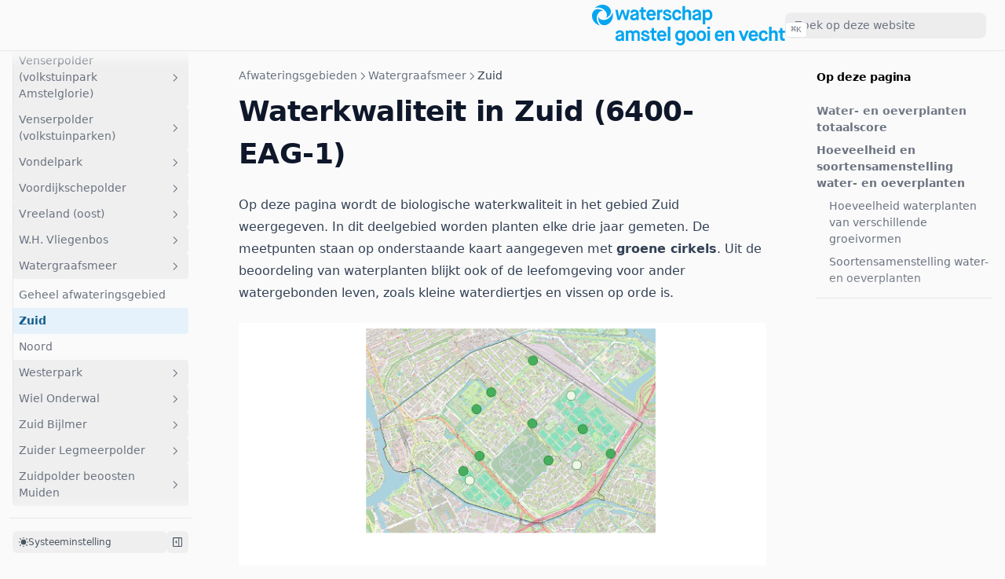

--- FILE ---
content_type: text/html; charset=utf-8
request_url: https://agv.watismijnwaterkwaliteit.nl/gebieden/Watergraafsmeer/6400-EAG-1
body_size: 25614
content:
<!DOCTYPE html><html><head><meta charSet="utf-8"/><style>:root{--nextra-primary-hue:204deg;--nextra-primary-saturation:73%;--nextra-primary-lightness:45%;--nextra-navbar-height:64px;--nextra-menu-height:3.75rem;--nextra-banner-height:2.5rem;--nextra-bg:250,250,250;}.dark{--nextra-primary-hue:204deg;--nextra-primary-saturation:73%;--nextra-primary-lightness:55%;--nextra-bg:17,17,17;}</style><meta name="msapplication-TileColor" content="#ffffff"/><meta name="theme-color" content="#ffffff"/><meta name="viewport" content="width=device-width, initial-scale=1.0"/><meta http-equiv="Content-Language" content="nl"/><meta name="description" content="Informatie over de waterkwaliteit in het gebied van Waterschap Amstel, Gooi en Vecht."/><meta property="og:type" content="website"/><meta property="og:title" content="Waterkwaliteit in Zuid (6400-EAG-1) – Wat is mijn Waterkwaliteit?"/><meta property="og:description" content="Informatie over de waterkwaliteit in het gebied van Waterschap Amstel, Gooi en Vecht."/><meta property="twitter:card" content="summary_large_image"/><meta property="twitter:title" content="Waterkwaliteit in Zuid (6400-EAG-1) – Wat is mijn Waterkwaliteit?"/><meta property="twitter:description" content="Informatie over de waterkwaliteit in het gebied van Waterschap Amstel, Gooi en Vecht."/><link rel="apple-touch-icon" sizes="180x180" href="/apple-icon-180x180.png"/><link rel="icon" type="image/webp" sizes="32x32" href="/favicon-32x32.webp"/><title>Waterkwaliteit in Zuid (6400-EAG-1) – Wat is mijn Waterkwaliteit?</title><meta name="next-head-count" content="16"/><link data-next-font="" rel="preconnect" href="/" crossorigin="anonymous"/><link rel="preload" href="/_next/static/css/f0f657e7f78301c4.css" as="style"/><link rel="stylesheet" href="/_next/static/css/f0f657e7f78301c4.css" data-n-g=""/><noscript data-n-css=""></noscript><script defer="" nomodule="" src="/_next/static/chunks/polyfills-42372ed130431b0a.js"></script><script src="/_next/static/chunks/webpack-621a5928d342a25a.js" defer=""></script><script src="/_next/static/chunks/framework-aaeeb8a5439f2814.js" defer=""></script><script src="/_next/static/chunks/main-742f095f22708c66.js" defer=""></script><script src="/_next/static/chunks/pages/_app-c69647d353938095.js" defer=""></script><script src="/_next/static/chunks/37812-55bc309e05e9cada.js" defer=""></script><script src="/_next/static/chunks/90462-a86f7d99438c19ef.js" defer=""></script><script src="/_next/static/chunks/pages/gebieden/Watergraafsmeer/6400-EAG-1-d7fb1bdd229c7ba7.js" defer=""></script><script src="/_next/static/pG8MPQ_SYUiuP-aPY4dtk/_buildManifest.js" defer=""></script><script src="/_next/static/pG8MPQ_SYUiuP-aPY4dtk/_ssgManifest.js" defer=""></script></head><body><div id="__next"><script>((e,i,s,u,m,a,l,h)=>{let d=document.documentElement,w=["light","dark"];function p(n){(Array.isArray(e)?e:[e]).forEach(y=>{let k=y==="class",S=k&&a?m.map(f=>a[f]||f):m;k?(d.classList.remove(...S),d.classList.add(a&&a[n]?a[n]:n)):d.setAttribute(y,n)}),R(n)}function R(n){h&&w.includes(n)&&(d.style.colorScheme=n)}function c(){return window.matchMedia("(prefers-color-scheme: dark)").matches?"dark":"light"}if(u)p(u);else try{let n=localStorage.getItem(i)||s,y=l&&n==="system"?c():n;p(y)}catch(n){}})("class","theme","system",null,["light","dark"],null,true,true)</script><div dir="ltr"><script>document.documentElement.setAttribute('dir','ltr')</script><div class="nextra-nav-container _sticky _top-0 _z-20 _w-full _bg-transparent print:_hidden"><div class="nextra-nav-container-blur"></div><nav class="_mx-auto _flex _h-[var(--nextra-navbar-height)] _max-w-[90rem] _items-center _justify-end _gap-4 _pl-[max(env(safe-area-inset-left),1.5rem)] _pr-[max(env(safe-area-inset-right),1.5rem)]"><a class="nextra-focus _flex _items-center hover:_opacity-75 ltr:_mr-auto rtl:_ml-auto" href="/"><svg xmlns="http://www.w3.org/2000/svg" width="246" height="52" viewBox="0 0 246 52"><title>Logo Waterschap Amstel Gooi en Vecht</title><g fill="#01A5F0" fill-rule="evenodd"><path d="M34.858 40.62c-.817.194-1.35.427-1.603.697-.25.27-.376.576-.376.92 0 .882.63 1.322 1.9 1.322.96 0 1.68-.19 2.16-.55.48-.37.72-.83.72-1.36v-2.26h-.05c-.07.13-.14.23-.21.3-.07.07-.32.2-.75.36-.43.17-1.03.35-1.81.55zm3.2 5.32v-1.25h-.05l-.12.182c-.05.075-.17.202-.367.38-.19.18-.41.344-.66.492-.24.146-.58.277-1 .392-.42.115-.88.172-1.37.172-1.56 0-2.73-.374-3.5-1.116-.77-.745-1.16-1.654-1.16-2.735 0-1.128.34-1.986 1.01-2.574.67-.59 1.8-1.08 3.4-1.473 1.48-.36 2.41-.644 2.79-.857.38-.212.57-.515.57-.907 0-.393-.18-.72-.55-.98-.36-.263-.91-.395-1.65-.395-.86 0-1.48.2-1.85.58-.38.39-.67.91-.88 1.56L30 36.31c.31-1.096.913-1.99 1.81-2.686.895-.694 2.07-1.042 3.52-1.042 1.577 0 2.875.418 3.883 1.25 1.01.834 1.514 2.128 1.514 3.876v8.24h-2.66zm4.957 0V32.943h2.91v1.248h.048c.294-.45.72-.84 1.284-1.15.562-.31 1.176-.46 1.844-.46.69 0 1.33.16 1.94.48.6.32 1.06.74 1.37 1.24h.05c.33-.5.79-.92 1.39-1.24.61-.32 1.27-.48 1.98-.48 1.55 0 2.78.41 3.68 1.23.91.82 1.36 1.9 1.36 3.24v8.9h-2.91V37.7c0-.638-.18-1.162-.55-1.57-.36-.408-.93-.613-1.69-.613-.72 0-1.27.188-1.65.564-.38.38-.57.86-.57 1.45v8.41h-2.91V37.7c0-.62-.19-1.14-.58-1.555-.39-.42-.94-.628-1.66-.628-.73 0-1.29.188-1.66.564-.38.38-.56.86-.56 1.45v8.41h-3.09m19.24-4.29l2.86-.73c.23 1.82 1.2 2.72 2.91 2.72.78 0 1.41-.12 1.87-.38.46-.25.7-.61.7-1.07 0-.37-.18-.66-.54-.84-.36-.18-1.11-.44-2.25-.77-.31-.08-.54-.14-.7-.19-1.5-.42-2.6-.92-3.3-1.51-.7-.58-1.05-1.35-1.05-2.32 0-1.07.44-2.01 1.31-2.79.87-.78 2.066-1.17 3.58-1.17 2.9 0 4.72 1.28 5.45 3.83l-2.64.81c-.23-.62-.55-1.11-.97-1.47-.41-.36-1.02-.54-1.82-.54-.62 0-1.11.12-1.48.36-.36.24-.55.52-.55.85 0 .36.22.65.65.85.43.21 1.51.56 3.24 1.04 1.52.41 2.55.93 3.09 1.56s.82 1.44.82 2.42c0 1.05-.45 1.99-1.36 2.81-.9.83-2.21 1.24-3.92 1.24-1.79 0-3.17-.45-4.14-1.36-.97-.91-1.55-2.01-1.74-3.3m13.63-.35v-5.67H73.9v-2.7h2.076v-3.19h3.01v3.19h3.274v2.7h-3.22v5.37c0 .69.115 1.17.344 1.45.226.28.69.42 1.39.42h1.05v3.07h-1.35c-1.74 0-2.94-.37-3.59-1.1-.65-.73-.975-1.91-.975-3.53m10.15-3.28h5.62c-.08-.83-.37-1.48-.86-1.95s-1.15-.7-2-.7c-.78 0-1.42.25-1.92.76-.49.51-.77 1.14-.84 1.89zm6.04 3.43l2.22 1.96c-1.32 1.93-3.1 2.9-5.35 2.9-1.81 0-3.29-.63-4.43-1.88-1.14-1.25-1.71-2.91-1.71-4.99s.56-3.74 1.69-4.98c1.14-1.25 2.57-1.87 4.29-1.87 1.73 0 3.15.625 4.27 1.877 1.12 1.25 1.68 2.91 1.68 4.985v.96h-8.7c.05 1 .33 1.76.82 2.29.5.54 1.18.8 2.04.8.73 0 1.34-.18 1.81-.55.48-.37.94-.86 1.36-1.48zM96.48 46h3.3V28.1h-3.3m18.66 12.73v-2.7c0-.737-.26-1.36-.76-1.88-.51-.513-1.18-.77-2.03-.77-.95 0-1.71.34-2.3 1.03-.59.686-.88 1.68-.88 2.966 0 1.29.3 2.28.89 2.97.59.68 1.35 1.024 2.28 1.024.85 0 1.52-.26 2.03-.776.5-.52.76-1.15.76-1.9zm-8.21 7.825L109.3 47c.37.737.79 1.27 1.27 1.607.47.336 1.08.5 1.83.5.83 0 1.49-.214 1.99-.65.49-.43.74-1.12.74-2.07V44.7h-.05c-.25.44-.67.82-1.27 1.14-.61.32-1.26.478-1.96.478-1.66 0-3.056-.61-4.18-1.825-1.125-1.22-1.69-2.9-1.69-5.04 0-2.11.58-3.78 1.735-5.015 1.157-1.236 2.517-1.852 4.084-1.852 1.48 0 2.62.54 3.42 1.618h.05v-1.25h3.02v12.99c0 1.896-.55 3.35-1.65 4.364-1.1 1.013-2.52 1.522-4.26 1.522-1.36 0-2.5-.296-3.44-.883s-1.62-1.375-2.04-2.355zm16.99-6.18c.52.68 1.23 1.023 2.15 1.023.91 0 1.63-.343 2.15-1.04.52-.692.78-1.68.78-2.954 0-1.273-.27-2.26-.8-2.953-.53-.69-1.25-1.04-2.14-1.04s-1.61.34-2.14 1.03-.8 1.68-.8 2.97c0 1.29.26 2.28.78 2.97zm6.5 2.08c-1.14 1.21-2.59 1.814-4.35 1.814-1.76 0-3.21-.6-4.35-1.82-1.14-1.21-1.72-2.89-1.72-5.05 0-2.128.59-3.8 1.76-5.03 1.17-1.22 2.6-1.838 4.3-1.838 1.69 0 3.13.61 4.3 1.835 1.17 1.23 1.76 2.906 1.76 5.03 0 2.16-.57 3.84-1.71 5.05zm6.62-2.08c.52.68 1.24 1.023 2.15 1.023.91 0 1.63-.343 2.15-1.04.52-.692.78-1.68.78-2.954 0-1.273-.27-2.26-.8-2.953-.53-.69-1.24-1.04-2.14-1.04-.9 0-1.62.34-2.14 1.03-.53.69-.8 1.68-.8 2.97 0 1.29.26 2.28.78 2.97zm6.5 2.08c-1.14 1.21-2.59 1.814-4.35 1.814-1.76 0-3.21-.6-4.35-1.82-1.14-1.21-1.71-2.89-1.71-5.05 0-2.128.58-3.8 1.76-5.03 1.17-1.22 2.6-1.838 4.3-1.838s3.13.61 4.3 1.835c1.17 1.23 1.76 2.906 1.76 5.03 0 2.16-.57 3.84-1.71 5.05zm3.47 1.45h3.18V33H147v13zm0-14.89h3.18v-3.02H147v3.01zm12.62 6.966h5.62c-.08-.83-.37-1.48-.86-1.95-.49-.46-1.16-.7-2.01-.7-.78 0-1.42.26-1.92.76-.5.51-.78 1.14-.846 1.89zm6.03 3.44l2.22 1.96c-1.32 1.93-3.11 2.898-5.35 2.898-1.81 0-3.29-.63-4.428-1.88-1.14-1.25-1.71-2.92-1.71-4.99s.57-3.74 1.7-4.99c1.134-1.255 2.56-1.88 4.29-1.88s3.15.624 4.27 1.876c1.12 1.25 1.68 2.91 1.68 4.99v.96h-8.7c.05.99.32 1.76.82 2.29.5.53 1.172.8 2.04.8.732 0 1.34-.19 1.82-.556.48-.37.932-.86 1.36-1.485zm4.36 4.48V33h3.05v1.25h.05c.36-.45.85-.84 1.47-1.15.62-.31 1.27-.46 1.95-.46 1.433 0 2.56.43 3.37 1.285.82.86 1.224 2.05 1.224 3.57V46h-3.177v-7.73c0-.9-.17-1.57-.51-2.02-.343-.45-.93-.672-1.76-.672-.78 0-1.39.225-1.83.676-.44.45-.66 1.05-.66 1.804v7.94h-3.177m21.79 0L186.637 33h3.297l3.23 8.36h.05L196.44 33h3.25l-5.2 12.97h-2.69m10.9-7.92h5.62c-.08-.83-.365-1.48-.85-1.95-.49-.46-1.16-.7-2-.7-.78 0-1.42.26-1.92.76-.5.51-.78 1.14-.848 1.89zm6.04 3.44l2.22 1.96c-1.32 1.93-3.1 2.893-5.35 2.893-1.81 0-3.284-.63-4.42-1.88-1.14-1.25-1.71-2.91-1.71-4.99s.564-3.74 1.695-4.98c1.13-1.253 2.56-1.88 4.29-1.88 1.722 0 3.143.626 4.26 1.88 1.12 1.25 1.676 2.91 1.676 4.986v.96h-8.7c.05.99.32 1.76.82 2.29.5.53 1.17.8 2.04.8.73 0 1.34-.19 1.82-.55.48-.37.93-.86 1.36-1.49zm12.29-.76l3.003.783c-.29 1.55-.926 2.745-1.906 3.58-.976.83-2.204 1.25-3.69 1.25-1.756 0-3.202-.605-4.334-1.817-1.135-1.21-1.7-2.9-1.7-5.05 0-2.14.582-3.82 1.746-5.04 1.16-1.22 2.6-1.83 4.31-1.83 1.45 0 2.66.43 3.64 1.27.97.85 1.58 1.99 1.81 3.41l-2.96.56c-.31-1.58-1.14-2.38-2.49-2.38-.9 0-1.61.34-2.14 1.02-.53.68-.8 1.67-.8 2.98s.26 2.3.78 2.98c.52.68 1.24 1.02 2.15 1.02 1.43 0 2.282-.91 2.562-2.75m4.565 5.25v-17.9h3.176v6.15h.05c.26-.42.69-.8 1.295-1.12.603-.33 1.22-.49 1.86-.49 1.38 0 2.48.42 3.3 1.27.81.85 1.22 2 1.22 3.432v8.653h-3.18V38c0-.72-.19-1.313-.574-1.78-.38-.464-.953-.7-1.72-.7-.73 0-1.29.21-1.67.63-.38.415-.575.958-.575 1.627v8.168h-3.17m13.934-4.63v-5.67h-2.006V32.95h2.08v-3.19h3.005v3.19h3.27v2.695h-3.228v5.37c0 .688.11 1.17.34 1.447.23.28.69.416 1.39.416h1.05v3.064h-1.34c-1.74 0-2.94-.37-3.59-1.106-.65-.736-.98-1.915-.98-3.532M53.6 14.21c-.814.195-1.348.43-1.6.7-.253.267-.38.575-.38.92 0 .88.635 1.322 1.907 1.322.97 0 1.69-.184 2.17-.55.48-.37.72-.823.72-1.363v-2.26h-.05c-.064.13-.133.23-.206.3-.07.07-.32.19-.75.36-.42.17-1.02.36-1.81.55zm3.202 5.32v-1.25h-.05c-.03.05-.074.11-.12.183-.05.075-.174.2-.368.382-.2.18-.42.34-.66.49-.25.145-.58.277-1.01.392-.424.115-.88.17-1.37.17-1.56 0-2.73-.37-3.506-1.113-.778-.744-1.16-1.656-1.16-2.735 0-1.13.33-1.99 1-2.58.664-.59 1.8-1.08 3.395-1.48 1.48-.36 2.41-.65 2.78-.86.38-.21.566-.52.566-.91s-.18-.72-.55-.98c-.37-.26-.92-.39-1.65-.39-.87 0-1.49.19-1.86.57-.37.38-.67.9-.88 1.55l-2.64-1.1c.31-1.1.92-1.99 1.81-2.69.9-.7 2.07-1.05 3.52-1.05 1.58 0 2.88.42 3.89 1.25 1.01.84 1.51 2.13 1.51 3.87v8.24h-2.66zm5.604-4.634V9.232h-2V6.535h2.08v-3.19h3.006v3.19h3.28v2.697h-3.23v5.37c0 .686.11 1.168.34 1.447.226.27.69.41 1.39.41h1.052v3.06h-1.35c-1.742 0-2.94-.37-3.59-1.11-.652-.74-.98-1.92-.98-3.53M72.56 11.6h5.62c-.083-.84-.367-1.49-.855-1.95-.49-.47-1.156-.7-2.004-.7-.78 0-1.42.25-1.92.76-.49.5-.78 1.13-.84 1.88zm6.037 3.43l2.22 1.97c-1.317 1.932-3.103 2.9-5.353 2.9-1.805 0-3.28-.627-4.42-1.88-1.143-1.25-1.712-2.913-1.712-4.99s.565-3.74 1.698-4.99 2.56-1.874 4.29-1.874c1.725 0 3.147.624 4.265 1.874 1.12 1.25 1.68 2.915 1.68 4.99v.957h-8.7c.05 1 .32 1.76.82 2.3.5.53 1.18.8 2.04.8.74 0 1.34-.18 1.82-.55.48-.37.94-.86 1.36-1.48zm4.358 4.48V6.53h3.007V7.9h.05c.243-.49.604-.88 1.085-1.172.49-.29 1.01-.44 1.58-.44.41 0 .8.08 1.17.25l-.48 3.09c-.36-.13-.69-.193-1-.193-1.48 0-2.22.99-2.22 2.967v7.135h-3.18m7.12-4.29l2.87-.735c.23 1.815 1.2 2.72 2.9 2.72.79 0 1.41-.124 1.88-.38.467-.252.7-.61.7-1.065 0-.38-.18-.66-.54-.85-.36-.19-1.11-.45-2.25-.776-.31-.08-.542-.14-.71-.19-1.5-.42-2.6-.92-3.3-1.5-.7-.58-1.05-1.36-1.05-2.32 0-1.08.44-2.01 1.31-2.8.87-.79 2.068-1.18 3.58-1.18 2.9 0 4.717 1.27 5.45 3.82l-2.637.81c-.23-.62-.55-1.11-.967-1.47-.42-.36-1.022-.54-1.82-.54-.62 0-1.11.12-1.48.36-.37.24-.55.52-.55.85 0 .37.218.65.65.85.43.21 1.51.56 3.238 1.05 1.52.41 2.55.93 3.09 1.56.55.63.82 1.44.82 2.42 0 1.05-.45 1.98-1.35 2.81-.91.83-2.22 1.24-3.93 1.24-1.79 0-3.17-.45-4.14-1.36-.97-.91-1.55-2-1.75-3.3m20.67-.95l3.01.79c-.29 1.557-.92 2.748-1.9 3.58-.98.83-2.21 1.25-3.69 1.25-1.76 0-3.2-.602-4.33-1.812s-1.7-2.896-1.7-5.055c0-2.14.58-3.82 1.75-5.04 1.164-1.22 2.6-1.83 4.314-1.83 1.45 0 2.66.426 3.64 1.275.98.85 1.58 1.98 1.81 3.4l-2.96.564c-.31-1.58-1.14-2.376-2.49-2.376-.9 0-1.61.34-2.14 1.013-.53.68-.794 1.673-.794 2.98 0 1.31.26 2.3.78 2.98.52.68 1.24 1.02 2.152 1.02 1.43 0 2.28-.916 2.56-2.747m4.57 5.24V1.63h3.18v6.157h.05c.26-.425.69-.803 1.295-1.128.6-.33 1.22-.49 1.853-.49 1.385 0 2.483.42 3.3 1.27.816.85 1.22 1.99 1.22 3.43v8.65h-3.17v-7.94c0-.72-.2-1.32-.58-1.78-.38-.47-.96-.7-1.73-.7-.73 0-1.29.21-1.67.62-.38.41-.57.96-.57 1.63v8.16h-3.18m17.54-5.32c-.81.19-1.35.43-1.6.7-.25.26-.38.57-.38.92 0 .88.635 1.32 1.91 1.32.964 0 1.684-.19 2.17-.55.48-.37.72-.83.72-1.37v-2.25h-.06c-.066.13-.136.23-.21.3-.077.07-.325.2-.745.37-.43.17-1.03.36-1.81.55zm3.2 5.32v-1.25H136l-.123.18c-.05.07-.172.2-.365.38-.198.18-.42.34-.66.49-.247.14-.58.28-1.003.39-.43.11-.88.17-1.37.17-1.57 0-2.74-.37-3.51-1.12-.77-.75-1.16-1.66-1.16-2.74 0-1.13.33-1.99 1-2.58.66-.59 1.8-1.08 3.39-1.48 1.48-.36 2.41-.65 2.78-.86.37-.21.56-.51.56-.91s-.19-.72-.55-.98c-.37-.26-.92-.4-1.66-.4-.86 0-1.48.19-1.86.57-.38.383-.67.903-.88 1.56l-2.64-1.108c.3-1.094.91-1.99 1.81-2.683.89-.7 2.06-1.05 3.52-1.05 1.57 0 2.87.415 3.88 1.25 1.01.833 1.51 2.123 1.51 3.872v8.24H136zm8.14-7.85v2.67c0 .75.25 1.38.75 1.9.506.51 1.18.77 2.03.77.93 0 1.69-.34 2.284-1.03.594-.69.89-1.67.89-2.97 0-1.29-.29-2.28-.88-2.97-.58-.69-1.35-1.03-2.296-1.03-.85 0-1.53.26-2.03.77-.507.51-.76 1.14-.76 1.87zM141 25.05V6.533h3.032v1.25h.05c.03-.05.07-.11.12-.183.047-.074.175-.2.378-.38s.427-.343.672-.49c.244-.147.576-.278.99-.393.415-.113.86-.17 1.333-.17 1.528 0 2.87.616 4.02 1.85 1.148 1.235 1.72 2.906 1.72 5.014 0 2.13-.55 3.81-1.66 5.03-1.108 1.22-2.45 1.84-4.032 1.84-.473 0-.91-.05-1.308-.17-.4-.11-.72-.25-.964-.4-.24-.15-.45-.31-.63-.46-.17-.15-.31-.29-.39-.4l-.09-.17h-.05v6.77H141zM32.56 19.53L29.703 6.535h3.102l1.713 8.68h.072l2.883-8.68h2.883l2.665 8.655h.05l1.96-8.655h3.06L44.98 19.53h-3.13l-2.957-9.34h-.045l-3.203 9.34h-3.08M26.18 9.952l-.086-.36-.07.362c-.31 1.677-1.054 3.3-2.206 4.826-2.214 2.935-5.626 4.683-9.132 4.683h-.002c-3.174 0-5.693-1.487-6.416-3.79l-.102-.32-.05.332c-.25 1.603-.013 3.04.254 4.23.543 2.44 1.803 4.28 3.636 5.324 1.045.59 2.23.89 3.53.89 2.404 0 4.945-1.06 6.973-2.9 2.21-2.02 3.65-4.82 4.05-7.9.2-1.61.07-3.42-.39-5.38"></path><path d="M7.515 3.58c.535 0 1.085.037 1.64.105 2.208.277 4.275 1.15 5.973 2.526 1.525 1.24 2.708 2.85 3.33 4.55.858 2.35.584 4.53-.757 6l-.22.24.31-.12c1.51-.58 2.63-1.5 3.53-2.33 1.84-1.69 2.8-3.7 2.78-5.82-.02-2.21-1.19-4.43-3.21-6.09C18.8.94 16.11 0 13.3 0c-1.72 0-3.41.346-5.04 1.03-1.49.626-2.99 1.642-4.45 3.02l-.27.255.35-.124c1.13-.39 2.348-.6 3.628-.6"></path><path d="M6.912 21.975c-.784-1.868-1.09-3.9-.883-5.874.18-1.8.78-3.5 1.72-4.93 1.35-2.04 3.29-3.26 5.17-3.26.33 0 .66.04.98.11l.32.08-.26-.21C12.7 6.87 11.34 6.36 10.18 6c-.96-.3-1.91-.453-2.805-.453-1.32 0-2.535.32-3.606.954C1.61 7.77.2 10.36.02 13.42c-.243 4.074 1.64 8.06 5.043 10.662 1.286.98 2.913 1.773 4.833 2.354l.356.108-.283-.242c-1.29-1.11-2.32-2.565-3.06-4.326"></path></g></svg></a><div class="_flex _gap-4 _overflow-x-auto nextra-scrollbar _py-1.5"></div><div class="_not-prose _relative _flex _items-center _text-gray-900 dark:_text-gray-300 contrast-more:_text-gray-800 contrast-more:dark:_text-gray-300 max-md:_hidden"><input spellcheck="false" class="_rounded-lg _px-3 _py-2 _transition-colors _w-full md:_w-64 _text-base _leading-tight md:_text-sm _bg-black/[.05] dark:_bg-gray-50/10 placeholder:_text-gray-500 dark:placeholder:_text-gray-400 contrast-more:_border contrast-more:_border-current [&amp;::-webkit-search-cancel-button]:_appearance-none" autoComplete="off" placeholder="Zoek op deze website" id="headlessui-combobox-input-:R1dn96:" role="combobox" type="search" aria-expanded="false" aria-autocomplete="list" data-headlessui-state="" value=""/></div><button class="_transition nextra-hamburger _rounded md:_hidden" aria-label="Menu" type="button" data-headlessui-state=""><svg fill="none" width="24" height="24" viewBox="0 0 24 24" stroke="currentColor" class=""><g><path stroke-linecap="round" stroke-linejoin="round" stroke-width="2" d="M4 6h16"></path></g><path stroke-linecap="round" stroke-linejoin="round" stroke-width="2" d="M4 12h16"></path><g><path stroke-linecap="round" stroke-linejoin="round" stroke-width="2" d="M4 18h16"></path></g></svg></button></nav></div><div class="_mx-auto _flex _max-w-[90rem]"><div class="[transition:background-color_1.5s_ease] _bg-transparent"></div><aside class="nextra-sidebar-container _flex _flex-col md:_top-16 md:_shrink-0 motion-reduce:_transform-none motion-reduce:_transition-none [.resizing_&amp;]:_transition-none _transform-gpu _transition-all _ease-in-out print:_hidden md:_w-64 md:_sticky md:_self-start max-md:[transform:translate3d(0,-100%,0)]"><div class="_px-4 _pt-4 md:_hidden"><div class="_not-prose _relative _flex _items-center _text-gray-900 dark:_text-gray-300 contrast-more:_text-gray-800 contrast-more:dark:_text-gray-300"><input spellcheck="false" class="_rounded-lg _px-3 _py-2 _transition-colors _w-full md:_w-64 _text-base _leading-tight md:_text-sm _bg-black/[.05] dark:_bg-gray-50/10 placeholder:_text-gray-500 dark:placeholder:_text-gray-400 contrast-more:_border contrast-more:_border-current [&amp;::-webkit-search-cancel-button]:_appearance-none" autoComplete="off" placeholder="Zoek op deze website" id="headlessui-combobox-input-:R5msr6:" role="combobox" type="search" aria-expanded="false" aria-autocomplete="list" data-headlessui-state="" value=""/></div></div><div class="_overflow-y-auto _p-4 _grow md:_h-[calc(100vh-var(--nextra-navbar-height)-var(--nextra-menu-height))] nextra-scrollbar"><div class="_transform-gpu _transition-all _ease-in-out motion-reduce:_transition-none _opacity-100" style="transition-duration:500ms"><div><ul class="_flex _flex-col _gap-1 nextra-menu-desktop max-md:_hidden"><li class="_flex _flex-col _gap-1"><a class="nextra-focus _flex _rounded _px-2 _py-1.5 _text-sm _transition-colors [word-break:break-word] _cursor-pointer contrast-more:_border _text-gray-500 hover:_bg-gray-100 hover:_text-gray-900 dark:_text-neutral-400 dark:hover:_bg-primary-100/5 dark:hover:_text-gray-50 contrast-more:_text-gray-900 contrast-more:dark:_text-gray-50 contrast-more:_border-transparent contrast-more:hover:_border-gray-900 contrast-more:dark:hover:_border-gray-50" href="/">Overzichtskaart</a></li><li class="open"><button class="_transition _items-center _justify-between _gap-2 _text-left _w-full _flex _rounded _px-2 _py-1.5 _text-sm _transition-colors [word-break:break-word] _cursor-pointer contrast-more:_border _text-gray-500 hover:_bg-gray-100 hover:_text-gray-900 dark:_text-neutral-400 dark:hover:_bg-primary-100/5 dark:hover:_text-gray-50 contrast-more:_text-gray-900 contrast-more:dark:_text-gray-50 contrast-more:_border-transparent contrast-more:hover:_border-gray-900 contrast-more:dark:hover:_border-gray-50" data-href="/wat-is-een-goede-waterkwaliteit" type="button" data-headlessui-state="">Wat is een goede waterkwaliteit?<svg viewBox="0 0 24 24" stroke="currentColor" fill="none" stroke-width="2" height="18" class="_shrink-0 _rounded-sm _p-0.5 hover:_bg-gray-800/5 dark:hover:_bg-gray-100/5 motion-reduce:*:_transition-none *:_origin-center *:_transition-transform *:rtl:_-rotate-180 *:ltr:_rotate-90 *:rtl:_rotate-[-270deg]"><path d="M9 5l7 7-7 7" stroke-linecap="round" stroke-linejoin="round"></path></svg></button><div class="_transform-gpu _transition-all _ease-in-out motion-reduce:_transition-none _opacity-100" style="transition-duration:500ms"><div><ul class="_flex _flex-col _gap-1 _relative before:_absolute before:_inset-y-1 before:_w-px before:_bg-gray-200 before:_content-[&quot;&quot;] dark:before:_bg-neutral-800 ltr:_pl-3 ltr:before:_left-0 rtl:_pr-3 rtl:before:_right-0 _pt-1 ltr:_ml-3 rtl:_mr-3"><li class="_flex _flex-col _gap-1"><a class="nextra-focus _flex _rounded _px-2 _py-1.5 _text-sm _transition-colors [word-break:break-word] _cursor-pointer contrast-more:_border _text-gray-500 hover:_bg-gray-100 hover:_text-gray-900 dark:_text-neutral-400 dark:hover:_bg-primary-100/5 dark:hover:_text-gray-50 contrast-more:_text-gray-900 contrast-more:dark:_text-gray-50 contrast-more:_border-transparent contrast-more:hover:_border-gray-900 contrast-more:dark:hover:_border-gray-50" href="/wat-is-een-goede-waterkwaliteit">Wat is een goede waterkwaliteit?</a></li><li class="_flex _flex-col _gap-1"><a class="nextra-focus _flex _rounded _px-2 _py-1.5 _text-sm _transition-colors [word-break:break-word] _cursor-pointer contrast-more:_border _text-gray-500 hover:_bg-gray-100 hover:_text-gray-900 dark:_text-neutral-400 dark:hover:_bg-primary-100/5 dark:hover:_text-gray-50 contrast-more:_text-gray-900 contrast-more:dark:_text-gray-50 contrast-more:_border-transparent contrast-more:hover:_border-gray-900 contrast-more:dark:hover:_border-gray-50" href="/wat-is-een-goede-waterkwaliteit/bloeiendeboerensloot">Bloeiende boerensloot</a></li><li class="_flex _flex-col _gap-1"><a class="nextra-focus _flex _rounded _px-2 _py-1.5 _text-sm _transition-colors [word-break:break-word] _cursor-pointer contrast-more:_border _text-gray-500 hover:_bg-gray-100 hover:_text-gray-900 dark:_text-neutral-400 dark:hover:_bg-primary-100/5 dark:hover:_text-gray-50 contrast-more:_text-gray-900 contrast-more:dark:_text-gray-50 contrast-more:_border-transparent contrast-more:hover:_border-gray-900 contrast-more:dark:hover:_border-gray-50" href="/wat-is-een-goede-waterkwaliteit/krw">Waterkwaliteit en KRW</a></li><li class="_flex _flex-col _gap-1"><a class="nextra-focus _flex _rounded _px-2 _py-1.5 _text-sm _transition-colors [word-break:break-word] _cursor-pointer contrast-more:_border _text-gray-500 hover:_bg-gray-100 hover:_text-gray-900 dark:_text-neutral-400 dark:hover:_bg-primary-100/5 dark:hover:_text-gray-50 contrast-more:_text-gray-900 contrast-more:dark:_text-gray-50 contrast-more:_border-transparent contrast-more:hover:_border-gray-900 contrast-more:dark:hover:_border-gray-50" href="/wat-is-een-goede-waterkwaliteit/monitoring">Monitoring</a></li></ul></div></div></li><li class="open"><button class="_transition _items-center _justify-between _gap-2 _text-left _w-full _flex _rounded _px-2 _py-1.5 _text-sm _transition-colors [word-break:break-word] _cursor-pointer contrast-more:_border _text-gray-500 hover:_bg-gray-100 hover:_text-gray-900 dark:_text-neutral-400 dark:hover:_bg-primary-100/5 dark:hover:_text-gray-50 contrast-more:_text-gray-900 contrast-more:dark:_text-gray-50 contrast-more:_border-transparent contrast-more:hover:_border-gray-900 contrast-more:dark:hover:_border-gray-50" data-href="/gebieden" type="button" data-headlessui-state="">Afwateringsgebieden<svg viewBox="0 0 24 24" stroke="currentColor" fill="none" stroke-width="2" height="18" class="_shrink-0 _rounded-sm _p-0.5 hover:_bg-gray-800/5 dark:hover:_bg-gray-100/5 motion-reduce:*:_transition-none *:_origin-center *:_transition-transform *:rtl:_-rotate-180 *:ltr:_rotate-90 *:rtl:_rotate-[-270deg]"><path d="M9 5l7 7-7 7" stroke-linecap="round" stroke-linejoin="round"></path></svg></button><div class="_transform-gpu _transition-all _ease-in-out motion-reduce:_transition-none _opacity-100" style="transition-duration:500ms"><div><ul class="_flex _flex-col _gap-1 _relative before:_absolute before:_inset-y-1 before:_w-px before:_bg-gray-200 before:_content-[&quot;&quot;] dark:before:_bg-neutral-800 ltr:_pl-3 ltr:before:_left-0 rtl:_pr-3 rtl:before:_right-0 _pt-1 ltr:_ml-3 rtl:_mr-3"><li class=""><button class="_transition _items-center _justify-between _gap-2 _text-left _w-full _flex _rounded _px-2 _py-1.5 _text-sm _transition-colors [word-break:break-word] _cursor-pointer contrast-more:_border _text-gray-500 hover:_bg-gray-100 hover:_text-gray-900 dark:_text-neutral-400 dark:hover:_bg-primary-100/5 dark:hover:_text-gray-50 contrast-more:_text-gray-900 contrast-more:dark:_text-gray-50 contrast-more:_border-transparent contrast-more:hover:_border-gray-900 contrast-more:dark:hover:_border-gray-50" data-href="/gebieden/s-Gravelandschevaartboezem" type="button" data-headlessui-state="">&#x27;s-Gravelandsche vaartboezem<svg viewBox="0 0 24 24" stroke="currentColor" fill="none" stroke-width="2" height="18" class="_shrink-0 _rounded-sm _p-0.5 hover:_bg-gray-800/5 dark:hover:_bg-gray-100/5 motion-reduce:*:_transition-none *:_origin-center *:_transition-transform *:rtl:_-rotate-180"><path d="M9 5l7 7-7 7" stroke-linecap="round" stroke-linejoin="round"></path></svg></button><div class="_transform-gpu _transition-all _ease-in-out motion-reduce:_transition-none _opacity-0 _overflow-hidden" style="height:0;transition-duration:300ms"><div><ul class="_flex _flex-col _gap-1 _relative before:_absolute before:_inset-y-1 before:_w-px before:_bg-gray-200 before:_content-[&quot;&quot;] dark:before:_bg-neutral-800 ltr:_pl-3 ltr:before:_left-0 rtl:_pr-3 rtl:before:_right-0 _pt-1 ltr:_ml-3 rtl:_mr-3"><li class="_flex _flex-col _gap-1"><a class="nextra-focus _flex _rounded _px-2 _py-1.5 _text-sm _transition-colors [word-break:break-word] _cursor-pointer contrast-more:_border _text-gray-500 hover:_bg-gray-100 hover:_text-gray-900 dark:_text-neutral-400 dark:hover:_bg-primary-100/5 dark:hover:_text-gray-50 contrast-more:_text-gray-900 contrast-more:dark:_text-gray-50 contrast-more:_border-transparent contrast-more:hover:_border-gray-900 contrast-more:dark:hover:_border-gray-50" href="/gebieden/s-Gravelandschevaartboezem">Geheel afwateringsgebied</a></li><li class="_flex _flex-col _gap-1"><a class="nextra-focus _flex _rounded _px-2 _py-1.5 _text-sm _transition-colors [word-break:break-word] _cursor-pointer contrast-more:_border _text-gray-500 hover:_bg-gray-100 hover:_text-gray-900 dark:_text-neutral-400 dark:hover:_bg-primary-100/5 dark:hover:_text-gray-50 contrast-more:_text-gray-900 contrast-more:dark:_text-gray-50 contrast-more:_border-transparent contrast-more:hover:_border-gray-900 contrast-more:dark:hover:_border-gray-50" href="/gebieden/s-Gravelandschevaartboezem/4000-EAG-1">&#x27;s-Gravelandsche Vaart</a></li><li class="_flex _flex-col _gap-1"><a class="nextra-focus _flex _rounded _px-2 _py-1.5 _text-sm _transition-colors [word-break:break-word] _cursor-pointer contrast-more:_border _text-gray-500 hover:_bg-gray-100 hover:_text-gray-900 dark:_text-neutral-400 dark:hover:_bg-primary-100/5 dark:hover:_text-gray-50 contrast-more:_text-gray-900 contrast-more:dark:_text-gray-50 contrast-more:_border-transparent contrast-more:hover:_border-gray-900 contrast-more:dark:hover:_border-gray-50" href="/gebieden/s-Gravelandschevaartboezem/4000-EAG-2">Cruijsbergen</a></li><li class="_flex _flex-col _gap-1"><a class="nextra-focus _flex _rounded _px-2 _py-1.5 _text-sm _transition-colors [word-break:break-word] _cursor-pointer contrast-more:_border _text-gray-500 hover:_bg-gray-100 hover:_text-gray-900 dark:_text-neutral-400 dark:hover:_bg-primary-100/5 dark:hover:_text-gray-50 contrast-more:_text-gray-900 contrast-more:dark:_text-gray-50 contrast-more:_border-transparent contrast-more:hover:_border-gray-900 contrast-more:dark:hover:_border-gray-50" href="/gebieden/s-Gravelandschevaartboezem/4000-EAG-3">Karnemelksloot</a></li><li class="_flex _flex-col _gap-1"><a class="nextra-focus _flex _rounded _px-2 _py-1.5 _text-sm _transition-colors [word-break:break-word] _cursor-pointer contrast-more:_border _text-gray-500 hover:_bg-gray-100 hover:_text-gray-900 dark:_text-neutral-400 dark:hover:_bg-primary-100/5 dark:hover:_text-gray-50 contrast-more:_text-gray-900 contrast-more:dark:_text-gray-50 contrast-more:_border-transparent contrast-more:hover:_border-gray-900 contrast-more:dark:hover:_border-gray-50" href="/gebieden/s-Gravelandschevaartboezem/4000-EAG-4">Naardertrekvaart</a></li><li class="_flex _flex-col _gap-1"><a class="nextra-focus _flex _rounded _px-2 _py-1.5 _text-sm _transition-colors [word-break:break-word] _cursor-pointer contrast-more:_border _text-gray-500 hover:_bg-gray-100 hover:_text-gray-900 dark:_text-neutral-400 dark:hover:_bg-primary-100/5 dark:hover:_text-gray-50 contrast-more:_text-gray-900 contrast-more:dark:_text-gray-50 contrast-more:_border-transparent contrast-more:hover:_border-gray-900 contrast-more:dark:hover:_border-gray-50" href="/gebieden/s-Gravelandschevaartboezem/4000-EAG-6">Vesting Naarden</a></li><li class="_flex _flex-col _gap-1"><a class="nextra-focus _flex _rounded _px-2 _py-1.5 _text-sm _transition-colors [word-break:break-word] _cursor-pointer contrast-more:_border _text-gray-500 hover:_bg-gray-100 hover:_text-gray-900 dark:_text-neutral-400 dark:hover:_bg-primary-100/5 dark:hover:_text-gray-50 contrast-more:_text-gray-900 contrast-more:dark:_text-gray-50 contrast-more:_border-transparent contrast-more:hover:_border-gray-900 contrast-more:dark:hover:_border-gray-50" href="/gebieden/s-Gravelandschevaartboezem/4000-EAG-7">Naarden-Bussum</a></li><li class="_flex _flex-col _gap-1"><a class="nextra-focus _flex _rounded _px-2 _py-1.5 _text-sm _transition-colors [word-break:break-word] _cursor-pointer contrast-more:_border _text-gray-500 hover:_bg-gray-100 hover:_text-gray-900 dark:_text-neutral-400 dark:hover:_bg-primary-100/5 dark:hover:_text-gray-50 contrast-more:_text-gray-900 contrast-more:dark:_text-gray-50 contrast-more:_border-transparent contrast-more:hover:_border-gray-900 contrast-more:dark:hover:_border-gray-50" href="/gebieden/s-Gravelandschevaartboezem/4000-EAG-8">Zanderijvaarten</a></li></ul></div></div></li><li class=""><button class="_transition _items-center _justify-between _gap-2 _text-left _w-full _flex _rounded _px-2 _py-1.5 _text-sm _transition-colors [word-break:break-word] _cursor-pointer contrast-more:_border _text-gray-500 hover:_bg-gray-100 hover:_text-gray-900 dark:_text-neutral-400 dark:hover:_bg-primary-100/5 dark:hover:_text-gray-50 contrast-more:_text-gray-900 contrast-more:dark:_text-gray-50 contrast-more:_border-transparent contrast-more:hover:_border-gray-900 contrast-more:dark:hover:_border-gray-50" data-href="/gebieden/AetsveldsePolderOost" type="button" data-headlessui-state="">Aetsveldse Polder Oost<svg viewBox="0 0 24 24" stroke="currentColor" fill="none" stroke-width="2" height="18" class="_shrink-0 _rounded-sm _p-0.5 hover:_bg-gray-800/5 dark:hover:_bg-gray-100/5 motion-reduce:*:_transition-none *:_origin-center *:_transition-transform *:rtl:_-rotate-180"><path d="M9 5l7 7-7 7" stroke-linecap="round" stroke-linejoin="round"></path></svg></button><div class="_transform-gpu _transition-all _ease-in-out motion-reduce:_transition-none _opacity-0 _overflow-hidden" style="height:0;transition-duration:300ms"><div><ul class="_flex _flex-col _gap-1 _relative before:_absolute before:_inset-y-1 before:_w-px before:_bg-gray-200 before:_content-[&quot;&quot;] dark:before:_bg-neutral-800 ltr:_pl-3 ltr:before:_left-0 rtl:_pr-3 rtl:before:_right-0 _pt-1 ltr:_ml-3 rtl:_mr-3"><li class="_flex _flex-col _gap-1"><a class="nextra-focus _flex _rounded _px-2 _py-1.5 _text-sm _transition-colors [word-break:break-word] _cursor-pointer contrast-more:_border _text-gray-500 hover:_bg-gray-100 hover:_text-gray-900 dark:_text-neutral-400 dark:hover:_bg-primary-100/5 dark:hover:_text-gray-50 contrast-more:_text-gray-900 contrast-more:dark:_text-gray-50 contrast-more:_border-transparent contrast-more:hover:_border-gray-900 contrast-more:dark:hover:_border-gray-50" href="/gebieden/AetsveldsePolderOost">Geheel afwateringsgebied</a></li><li class="_flex _flex-col _gap-1"><a class="nextra-focus _flex _rounded _px-2 _py-1.5 _text-sm _transition-colors [word-break:break-word] _cursor-pointer contrast-more:_border _text-gray-500 hover:_bg-gray-100 hover:_text-gray-900 dark:_text-neutral-400 dark:hover:_bg-primary-100/5 dark:hover:_text-gray-50 contrast-more:_text-gray-900 contrast-more:dark:_text-gray-50 contrast-more:_border-transparent contrast-more:hover:_border-gray-900 contrast-more:dark:hover:_border-gray-50" href="/gebieden/AetsveldsePolderOost/6540-EAG-1">Bemalen</a></li><li class="_flex _flex-col _gap-1"><a class="nextra-focus _flex _rounded _px-2 _py-1.5 _text-sm _transition-colors [word-break:break-word] _cursor-pointer contrast-more:_border _text-gray-500 hover:_bg-gray-100 hover:_text-gray-900 dark:_text-neutral-400 dark:hover:_bg-primary-100/5 dark:hover:_text-gray-50 contrast-more:_text-gray-900 contrast-more:dark:_text-gray-50 contrast-more:_border-transparent contrast-more:hover:_border-gray-900 contrast-more:dark:hover:_border-gray-50" href="/gebieden/AetsveldsePolderOost/6540-EAG-2">Blokbemaling</a></li><li class="_flex _flex-col _gap-1"><a class="nextra-focus _flex _rounded _px-2 _py-1.5 _text-sm _transition-colors [word-break:break-word] _cursor-pointer contrast-more:_border _text-gray-500 hover:_bg-gray-100 hover:_text-gray-900 dark:_text-neutral-400 dark:hover:_bg-primary-100/5 dark:hover:_text-gray-50 contrast-more:_text-gray-900 contrast-more:dark:_text-gray-50 contrast-more:_border-transparent contrast-more:hover:_border-gray-900 contrast-more:dark:hover:_border-gray-50" href="/gebieden/AetsveldsePolderOost/6540-EAG-3">Stedelijk Weesp</a></li></ul></div></div></li><li class=""><button class="_transition _items-center _justify-between _gap-2 _text-left _w-full _flex _rounded _px-2 _py-1.5 _text-sm _transition-colors [word-break:break-word] _cursor-pointer contrast-more:_border _text-gray-500 hover:_bg-gray-100 hover:_text-gray-900 dark:_text-neutral-400 dark:hover:_bg-primary-100/5 dark:hover:_text-gray-50 contrast-more:_text-gray-900 contrast-more:dark:_text-gray-50 contrast-more:_border-transparent contrast-more:hover:_border-gray-900 contrast-more:dark:hover:_border-gray-50" data-href="/gebieden/AetsveldsePolderOost(Weesp)" type="button" data-headlessui-state="">Aetsveldse Polder Oost (Weesp)<svg viewBox="0 0 24 24" stroke="currentColor" fill="none" stroke-width="2" height="18" class="_shrink-0 _rounded-sm _p-0.5 hover:_bg-gray-800/5 dark:hover:_bg-gray-100/5 motion-reduce:*:_transition-none *:_origin-center *:_transition-transform *:rtl:_-rotate-180"><path d="M9 5l7 7-7 7" stroke-linecap="round" stroke-linejoin="round"></path></svg></button><div class="_transform-gpu _transition-all _ease-in-out motion-reduce:_transition-none _opacity-0 _overflow-hidden" style="height:0;transition-duration:300ms"><div><ul class="_flex _flex-col _gap-1 _relative before:_absolute before:_inset-y-1 before:_w-px before:_bg-gray-200 before:_content-[&quot;&quot;] dark:before:_bg-neutral-800 ltr:_pl-3 ltr:before:_left-0 rtl:_pr-3 rtl:before:_right-0 _pt-1 ltr:_ml-3 rtl:_mr-3"><li class="_flex _flex-col _gap-1"><a class="nextra-focus _flex _rounded _px-2 _py-1.5 _text-sm _transition-colors [word-break:break-word] _cursor-pointer contrast-more:_border _text-gray-500 hover:_bg-gray-100 hover:_text-gray-900 dark:_text-neutral-400 dark:hover:_bg-primary-100/5 dark:hover:_text-gray-50 contrast-more:_text-gray-900 contrast-more:dark:_text-gray-50 contrast-more:_border-transparent contrast-more:hover:_border-gray-900 contrast-more:dark:hover:_border-gray-50" href="/gebieden/AetsveldsePolderOost(Weesp)">Geheel afwateringsgebied</a></li><li class="_flex _flex-col _gap-1"><a class="nextra-focus _flex _rounded _px-2 _py-1.5 _text-sm _transition-colors [word-break:break-word] _cursor-pointer contrast-more:_border _text-gray-500 hover:_bg-gray-100 hover:_text-gray-900 dark:_text-neutral-400 dark:hover:_bg-primary-100/5 dark:hover:_text-gray-50 contrast-more:_text-gray-900 contrast-more:dark:_text-gray-50 contrast-more:_border-transparent contrast-more:hover:_border-gray-900 contrast-more:dark:hover:_border-gray-50" href="/gebieden/AetsveldsePolderOost(Weesp)/9901-EAG-1">Aetsveldse Polder Oost (Weesp)</a></li></ul></div></div></li><li class=""><button class="_transition _items-center _justify-between _gap-2 _text-left _w-full _flex _rounded _px-2 _py-1.5 _text-sm _transition-colors [word-break:break-word] _cursor-pointer contrast-more:_border _text-gray-500 hover:_bg-gray-100 hover:_text-gray-900 dark:_text-neutral-400 dark:hover:_bg-primary-100/5 dark:hover:_text-gray-50 contrast-more:_text-gray-900 contrast-more:dark:_text-gray-50 contrast-more:_border-transparent contrast-more:hover:_border-gray-900 contrast-more:dark:hover:_border-gray-50" data-href="/gebieden/AetsveldsePolderwest" type="button" data-headlessui-state="">Aetsveldse Polder west<svg viewBox="0 0 24 24" stroke="currentColor" fill="none" stroke-width="2" height="18" class="_shrink-0 _rounded-sm _p-0.5 hover:_bg-gray-800/5 dark:hover:_bg-gray-100/5 motion-reduce:*:_transition-none *:_origin-center *:_transition-transform *:rtl:_-rotate-180"><path d="M9 5l7 7-7 7" stroke-linecap="round" stroke-linejoin="round"></path></svg></button><div class="_transform-gpu _transition-all _ease-in-out motion-reduce:_transition-none _opacity-0 _overflow-hidden" style="height:0;transition-duration:300ms"><div><ul class="_flex _flex-col _gap-1 _relative before:_absolute before:_inset-y-1 before:_w-px before:_bg-gray-200 before:_content-[&quot;&quot;] dark:before:_bg-neutral-800 ltr:_pl-3 ltr:before:_left-0 rtl:_pr-3 rtl:before:_right-0 _pt-1 ltr:_ml-3 rtl:_mr-3"><li class="_flex _flex-col _gap-1"><a class="nextra-focus _flex _rounded _px-2 _py-1.5 _text-sm _transition-colors [word-break:break-word] _cursor-pointer contrast-more:_border _text-gray-500 hover:_bg-gray-100 hover:_text-gray-900 dark:_text-neutral-400 dark:hover:_bg-primary-100/5 dark:hover:_text-gray-50 contrast-more:_text-gray-900 contrast-more:dark:_text-gray-50 contrast-more:_border-transparent contrast-more:hover:_border-gray-900 contrast-more:dark:hover:_border-gray-50" href="/gebieden/AetsveldsePolderwest">Geheel afwateringsgebied</a></li><li class="_flex _flex-col _gap-1"><a class="nextra-focus _flex _rounded _px-2 _py-1.5 _text-sm _transition-colors [word-break:break-word] _cursor-pointer contrast-more:_border _text-gray-500 hover:_bg-gray-100 hover:_text-gray-900 dark:_text-neutral-400 dark:hover:_bg-primary-100/5 dark:hover:_text-gray-50 contrast-more:_text-gray-900 contrast-more:dark:_text-gray-50 contrast-more:_border-transparent contrast-more:hover:_border-gray-900 contrast-more:dark:hover:_border-gray-50" href="/gebieden/AetsveldsePolderwest/6450-EAG-1">Bemalen</a></li><li class="_flex _flex-col _gap-1"><a class="nextra-focus _flex _rounded _px-2 _py-1.5 _text-sm _transition-colors [word-break:break-word] _cursor-pointer contrast-more:_border _text-gray-500 hover:_bg-gray-100 hover:_text-gray-900 dark:_text-neutral-400 dark:hover:_bg-primary-100/5 dark:hover:_text-gray-50 contrast-more:_text-gray-900 contrast-more:dark:_text-gray-50 contrast-more:_border-transparent contrast-more:hover:_border-gray-900 contrast-more:dark:hover:_border-gray-50" href="/gebieden/AetsveldsePolderwest/6450-EAG-2">Fort</a></li><li class="_flex _flex-col _gap-1"><a class="nextra-focus _flex _rounded _px-2 _py-1.5 _text-sm _transition-colors [word-break:break-word] _cursor-pointer contrast-more:_border _text-gray-500 hover:_bg-gray-100 hover:_text-gray-900 dark:_text-neutral-400 dark:hover:_bg-primary-100/5 dark:hover:_text-gray-50 contrast-more:_text-gray-900 contrast-more:dark:_text-gray-50 contrast-more:_border-transparent contrast-more:hover:_border-gray-900 contrast-more:dark:hover:_border-gray-50" href="/gebieden/AetsveldsePolderwest/6450-EAG-3">Zuid</a></li></ul></div></div></li><li class=""><button class="_transition _items-center _justify-between _gap-2 _text-left _w-full _flex _rounded _px-2 _py-1.5 _text-sm _transition-colors [word-break:break-word] _cursor-pointer contrast-more:_border _text-gray-500 hover:_bg-gray-100 hover:_text-gray-900 dark:_text-neutral-400 dark:hover:_bg-primary-100/5 dark:hover:_text-gray-50 contrast-more:_text-gray-900 contrast-more:dark:_text-gray-50 contrast-more:_border-transparent contrast-more:hover:_border-gray-900 contrast-more:dark:hover:_border-gray-50" data-href="/gebieden/AetsveldsePolderwest(Driemond)" type="button" data-headlessui-state="">Aetsveldse Polder west (Driemond)<svg viewBox="0 0 24 24" stroke="currentColor" fill="none" stroke-width="2" height="18" class="_shrink-0 _rounded-sm _p-0.5 hover:_bg-gray-800/5 dark:hover:_bg-gray-100/5 motion-reduce:*:_transition-none *:_origin-center *:_transition-transform *:rtl:_-rotate-180"><path d="M9 5l7 7-7 7" stroke-linecap="round" stroke-linejoin="round"></path></svg></button><div class="_transform-gpu _transition-all _ease-in-out motion-reduce:_transition-none _opacity-0 _overflow-hidden" style="height:0;transition-duration:300ms"><div><ul class="_flex _flex-col _gap-1 _relative before:_absolute before:_inset-y-1 before:_w-px before:_bg-gray-200 before:_content-[&quot;&quot;] dark:before:_bg-neutral-800 ltr:_pl-3 ltr:before:_left-0 rtl:_pr-3 rtl:before:_right-0 _pt-1 ltr:_ml-3 rtl:_mr-3"><li class="_flex _flex-col _gap-1"><a class="nextra-focus _flex _rounded _px-2 _py-1.5 _text-sm _transition-colors [word-break:break-word] _cursor-pointer contrast-more:_border _text-gray-500 hover:_bg-gray-100 hover:_text-gray-900 dark:_text-neutral-400 dark:hover:_bg-primary-100/5 dark:hover:_text-gray-50 contrast-more:_text-gray-900 contrast-more:dark:_text-gray-50 contrast-more:_border-transparent contrast-more:hover:_border-gray-900 contrast-more:dark:hover:_border-gray-50" href="/gebieden/AetsveldsePolderwest(Driemond)">Geheel afwateringsgebied</a></li><li class="_flex _flex-col _gap-1"><a class="nextra-focus _flex _rounded _px-2 _py-1.5 _text-sm _transition-colors [word-break:break-word] _cursor-pointer contrast-more:_border _text-gray-500 hover:_bg-gray-100 hover:_text-gray-900 dark:_text-neutral-400 dark:hover:_bg-primary-100/5 dark:hover:_text-gray-50 contrast-more:_text-gray-900 contrast-more:dark:_text-gray-50 contrast-more:_border-transparent contrast-more:hover:_border-gray-900 contrast-more:dark:hover:_border-gray-50" href="/gebieden/AetsveldsePolderwest(Driemond)/6490-EAG-1">Aetsveldse Polder west (Driemond)</a></li></ul></div></div></li><li class=""><button class="_transition _items-center _justify-between _gap-2 _text-left _w-full _flex _rounded _px-2 _py-1.5 _text-sm _transition-colors [word-break:break-word] _cursor-pointer contrast-more:_border _text-gray-500 hover:_bg-gray-100 hover:_text-gray-900 dark:_text-neutral-400 dark:hover:_bg-primary-100/5 dark:hover:_text-gray-50 contrast-more:_text-gray-900 contrast-more:dark:_text-gray-50 contrast-more:_border-transparent contrast-more:hover:_border-gray-900 contrast-more:dark:hover:_border-gray-50" data-href="/gebieden/Atekpolder" type="button" data-headlessui-state="">Atekpolder<svg viewBox="0 0 24 24" stroke="currentColor" fill="none" stroke-width="2" height="18" class="_shrink-0 _rounded-sm _p-0.5 hover:_bg-gray-800/5 dark:hover:_bg-gray-100/5 motion-reduce:*:_transition-none *:_origin-center *:_transition-transform *:rtl:_-rotate-180"><path d="M9 5l7 7-7 7" stroke-linecap="round" stroke-linejoin="round"></path></svg></button><div class="_transform-gpu _transition-all _ease-in-out motion-reduce:_transition-none _opacity-0 _overflow-hidden" style="height:0;transition-duration:300ms"><div><ul class="_flex _flex-col _gap-1 _relative before:_absolute before:_inset-y-1 before:_w-px before:_bg-gray-200 before:_content-[&quot;&quot;] dark:before:_bg-neutral-800 ltr:_pl-3 ltr:before:_left-0 rtl:_pr-3 rtl:before:_right-0 _pt-1 ltr:_ml-3 rtl:_mr-3"><li class="_flex _flex-col _gap-1"><a class="nextra-focus _flex _rounded _px-2 _py-1.5 _text-sm _transition-colors [word-break:break-word] _cursor-pointer contrast-more:_border _text-gray-500 hover:_bg-gray-100 hover:_text-gray-900 dark:_text-neutral-400 dark:hover:_bg-primary-100/5 dark:hover:_text-gray-50 contrast-more:_text-gray-900 contrast-more:dark:_text-gray-50 contrast-more:_border-transparent contrast-more:hover:_border-gray-900 contrast-more:dark:hover:_border-gray-50" href="/gebieden/Atekpolder">Geheel afwateringsgebied</a></li><li class="_flex _flex-col _gap-1"><a class="nextra-focus _flex _rounded _px-2 _py-1.5 _text-sm _transition-colors [word-break:break-word] _cursor-pointer contrast-more:_border _text-gray-500 hover:_bg-gray-100 hover:_text-gray-900 dark:_text-neutral-400 dark:hover:_bg-primary-100/5 dark:hover:_text-gray-50 contrast-more:_text-gray-900 contrast-more:dark:_text-gray-50 contrast-more:_border-transparent contrast-more:hover:_border-gray-900 contrast-more:dark:hover:_border-gray-50" href="/gebieden/Atekpolder/2050-EAG-1">Atekpolder</a></li></ul></div></div></li><li class=""><button class="_transition _items-center _justify-between _gap-2 _text-left _w-full _flex _rounded _px-2 _py-1.5 _text-sm _transition-colors [word-break:break-word] _cursor-pointer contrast-more:_border _text-gray-500 hover:_bg-gray-100 hover:_text-gray-900 dark:_text-neutral-400 dark:hover:_bg-primary-100/5 dark:hover:_text-gray-50 contrast-more:_text-gray-900 contrast-more:dark:_text-gray-50 contrast-more:_border-transparent contrast-more:hover:_border-gray-900 contrast-more:dark:hover:_border-gray-50" data-href="/gebieden/B.O.B.M.-polderenBuitendijkentussenMuiderbergenNaarden" type="button" data-headlessui-state="">B.O.B.M.-polder en Buitendijken tussen Muiderberg en Naarden<svg viewBox="0 0 24 24" stroke="currentColor" fill="none" stroke-width="2" height="18" class="_shrink-0 _rounded-sm _p-0.5 hover:_bg-gray-800/5 dark:hover:_bg-gray-100/5 motion-reduce:*:_transition-none *:_origin-center *:_transition-transform *:rtl:_-rotate-180"><path d="M9 5l7 7-7 7" stroke-linecap="round" stroke-linejoin="round"></path></svg></button><div class="_transform-gpu _transition-all _ease-in-out motion-reduce:_transition-none _opacity-0 _overflow-hidden" style="height:0;transition-duration:300ms"><div><ul class="_flex _flex-col _gap-1 _relative before:_absolute before:_inset-y-1 before:_w-px before:_bg-gray-200 before:_content-[&quot;&quot;] dark:before:_bg-neutral-800 ltr:_pl-3 ltr:before:_left-0 rtl:_pr-3 rtl:before:_right-0 _pt-1 ltr:_ml-3 rtl:_mr-3"><li class="_flex _flex-col _gap-1"><a class="nextra-focus _flex _rounded _px-2 _py-1.5 _text-sm _transition-colors [word-break:break-word] _cursor-pointer contrast-more:_border _text-gray-500 hover:_bg-gray-100 hover:_text-gray-900 dark:_text-neutral-400 dark:hover:_bg-primary-100/5 dark:hover:_text-gray-50 contrast-more:_text-gray-900 contrast-more:dark:_text-gray-50 contrast-more:_border-transparent contrast-more:hover:_border-gray-900 contrast-more:dark:hover:_border-gray-50" href="/gebieden/B.O.B.M.-polderenBuitendijkentussenMuiderbergenNaarden">Geheel afwateringsgebied</a></li><li class="_flex _flex-col _gap-1"><a class="nextra-focus _flex _rounded _px-2 _py-1.5 _text-sm _transition-colors [word-break:break-word] _cursor-pointer contrast-more:_border _text-gray-500 hover:_bg-gray-100 hover:_text-gray-900 dark:_text-neutral-400 dark:hover:_bg-primary-100/5 dark:hover:_text-gray-50 contrast-more:_text-gray-900 contrast-more:dark:_text-gray-50 contrast-more:_border-transparent contrast-more:hover:_border-gray-900 contrast-more:dark:hover:_border-gray-50" href="/gebieden/B.O.B.M.-polderenBuitendijkentussenMuiderbergenNaarden/4110-EAG-1">B.O. bemalen</a></li><li class="_flex _flex-col _gap-1"><a class="nextra-focus _flex _rounded _px-2 _py-1.5 _text-sm _transition-colors [word-break:break-word] _cursor-pointer contrast-more:_border _text-gray-500 hover:_bg-gray-100 hover:_text-gray-900 dark:_text-neutral-400 dark:hover:_bg-primary-100/5 dark:hover:_text-gray-50 contrast-more:_text-gray-900 contrast-more:dark:_text-gray-50 contrast-more:_border-transparent contrast-more:hover:_border-gray-900 contrast-more:dark:hover:_border-gray-50" href="/gebieden/B.O.B.M.-polderenBuitendijkentussenMuiderbergenNaarden/4110-EAG-2">B.O. (oost)</a></li></ul></div></div></li><li class=""><button class="_transition _items-center _justify-between _gap-2 _text-left _w-full _flex _rounded _px-2 _py-1.5 _text-sm _transition-colors [word-break:break-word] _cursor-pointer contrast-more:_border _text-gray-500 hover:_bg-gray-100 hover:_text-gray-900 dark:_text-neutral-400 dark:hover:_bg-primary-100/5 dark:hover:_text-gray-50 contrast-more:_text-gray-900 contrast-more:dark:_text-gray-50 contrast-more:_border-transparent contrast-more:hover:_border-gray-900 contrast-more:dark:hover:_border-gray-50" data-href="/gebieden/BaambruggeOostzijds" type="button" data-headlessui-state="">Baambrugge Oostzijds<svg viewBox="0 0 24 24" stroke="currentColor" fill="none" stroke-width="2" height="18" class="_shrink-0 _rounded-sm _p-0.5 hover:_bg-gray-800/5 dark:hover:_bg-gray-100/5 motion-reduce:*:_transition-none *:_origin-center *:_transition-transform *:rtl:_-rotate-180"><path d="M9 5l7 7-7 7" stroke-linecap="round" stroke-linejoin="round"></path></svg></button><div class="_transform-gpu _transition-all _ease-in-out motion-reduce:_transition-none _opacity-0 _overflow-hidden" style="height:0;transition-duration:300ms"><div><ul class="_flex _flex-col _gap-1 _relative before:_absolute before:_inset-y-1 before:_w-px before:_bg-gray-200 before:_content-[&quot;&quot;] dark:before:_bg-neutral-800 ltr:_pl-3 ltr:before:_left-0 rtl:_pr-3 rtl:before:_right-0 _pt-1 ltr:_ml-3 rtl:_mr-3"><li class="_flex _flex-col _gap-1"><a class="nextra-focus _flex _rounded _px-2 _py-1.5 _text-sm _transition-colors [word-break:break-word] _cursor-pointer contrast-more:_border _text-gray-500 hover:_bg-gray-100 hover:_text-gray-900 dark:_text-neutral-400 dark:hover:_bg-primary-100/5 dark:hover:_text-gray-50 contrast-more:_text-gray-900 contrast-more:dark:_text-gray-50 contrast-more:_border-transparent contrast-more:hover:_border-gray-900 contrast-more:dark:hover:_border-gray-50" href="/gebieden/BaambruggeOostzijds">Geheel afwateringsgebied</a></li><li class="_flex _flex-col _gap-1"><a class="nextra-focus _flex _rounded _px-2 _py-1.5 _text-sm _transition-colors [word-break:break-word] _cursor-pointer contrast-more:_border _text-gray-500 hover:_bg-gray-100 hover:_text-gray-900 dark:_text-neutral-400 dark:hover:_bg-primary-100/5 dark:hover:_text-gray-50 contrast-more:_text-gray-900 contrast-more:dark:_text-gray-50 contrast-more:_border-transparent contrast-more:hover:_border-gray-900 contrast-more:dark:hover:_border-gray-50" href="/gebieden/BaambruggeOostzijds/6430-EAG-1">Baambrugge Oostzijds</a></li></ul></div></div></li><li class=""><button class="_transition _items-center _justify-between _gap-2 _text-left _w-full _flex _rounded _px-2 _py-1.5 _text-sm _transition-colors [word-break:break-word] _cursor-pointer contrast-more:_border _text-gray-500 hover:_bg-gray-100 hover:_text-gray-900 dark:_text-neutral-400 dark:hover:_bg-primary-100/5 dark:hover:_text-gray-50 contrast-more:_text-gray-900 contrast-more:dark:_text-gray-50 contrast-more:_border-transparent contrast-more:hover:_border-gray-900 contrast-more:dark:hover:_border-gray-50" data-href="/gebieden/BaambruggeOostzijds(west)" type="button" data-headlessui-state="">Baambrugge Oostzijds (west)<svg viewBox="0 0 24 24" stroke="currentColor" fill="none" stroke-width="2" height="18" class="_shrink-0 _rounded-sm _p-0.5 hover:_bg-gray-800/5 dark:hover:_bg-gray-100/5 motion-reduce:*:_transition-none *:_origin-center *:_transition-transform *:rtl:_-rotate-180"><path d="M9 5l7 7-7 7" stroke-linecap="round" stroke-linejoin="round"></path></svg></button><div class="_transform-gpu _transition-all _ease-in-out motion-reduce:_transition-none _opacity-0 _overflow-hidden" style="height:0;transition-duration:300ms"><div><ul class="_flex _flex-col _gap-1 _relative before:_absolute before:_inset-y-1 before:_w-px before:_bg-gray-200 before:_content-[&quot;&quot;] dark:before:_bg-neutral-800 ltr:_pl-3 ltr:before:_left-0 rtl:_pr-3 rtl:before:_right-0 _pt-1 ltr:_ml-3 rtl:_mr-3"><li class="_flex _flex-col _gap-1"><a class="nextra-focus _flex _rounded _px-2 _py-1.5 _text-sm _transition-colors [word-break:break-word] _cursor-pointer contrast-more:_border _text-gray-500 hover:_bg-gray-100 hover:_text-gray-900 dark:_text-neutral-400 dark:hover:_bg-primary-100/5 dark:hover:_text-gray-50 contrast-more:_text-gray-900 contrast-more:dark:_text-gray-50 contrast-more:_border-transparent contrast-more:hover:_border-gray-900 contrast-more:dark:hover:_border-gray-50" href="/gebieden/BaambruggeOostzijds(west)">Geheel afwateringsgebied</a></li><li class="_flex _flex-col _gap-1"><a class="nextra-focus _flex _rounded _px-2 _py-1.5 _text-sm _transition-colors [word-break:break-word] _cursor-pointer contrast-more:_border _text-gray-500 hover:_bg-gray-100 hover:_text-gray-900 dark:_text-neutral-400 dark:hover:_bg-primary-100/5 dark:hover:_text-gray-50 contrast-more:_text-gray-900 contrast-more:dark:_text-gray-50 contrast-more:_border-transparent contrast-more:hover:_border-gray-900 contrast-more:dark:hover:_border-gray-50" href="/gebieden/BaambruggeOostzijds(west)/2330-EAG-1">Baambrugge Oostzijds (west)</a></li></ul></div></div></li><li class=""><button class="_transition _items-center _justify-between _gap-2 _text-left _w-full _flex _rounded _px-2 _py-1.5 _text-sm _transition-colors [word-break:break-word] _cursor-pointer contrast-more:_border _text-gray-500 hover:_bg-gray-100 hover:_text-gray-900 dark:_text-neutral-400 dark:hover:_bg-primary-100/5 dark:hover:_text-gray-50 contrast-more:_text-gray-900 contrast-more:dark:_text-gray-50 contrast-more:_border-transparent contrast-more:hover:_border-gray-900 contrast-more:dark:hover:_border-gray-50" data-href="/gebieden/BaambruggeWestzijds" type="button" data-headlessui-state="">Baambrugge Westzijds<svg viewBox="0 0 24 24" stroke="currentColor" fill="none" stroke-width="2" height="18" class="_shrink-0 _rounded-sm _p-0.5 hover:_bg-gray-800/5 dark:hover:_bg-gray-100/5 motion-reduce:*:_transition-none *:_origin-center *:_transition-transform *:rtl:_-rotate-180"><path d="M9 5l7 7-7 7" stroke-linecap="round" stroke-linejoin="round"></path></svg></button><div class="_transform-gpu _transition-all _ease-in-out motion-reduce:_transition-none _opacity-0 _overflow-hidden" style="height:0;transition-duration:300ms"><div><ul class="_flex _flex-col _gap-1 _relative before:_absolute before:_inset-y-1 before:_w-px before:_bg-gray-200 before:_content-[&quot;&quot;] dark:before:_bg-neutral-800 ltr:_pl-3 ltr:before:_left-0 rtl:_pr-3 rtl:before:_right-0 _pt-1 ltr:_ml-3 rtl:_mr-3"><li class="_flex _flex-col _gap-1"><a class="nextra-focus _flex _rounded _px-2 _py-1.5 _text-sm _transition-colors [word-break:break-word] _cursor-pointer contrast-more:_border _text-gray-500 hover:_bg-gray-100 hover:_text-gray-900 dark:_text-neutral-400 dark:hover:_bg-primary-100/5 dark:hover:_text-gray-50 contrast-more:_text-gray-900 contrast-more:dark:_text-gray-50 contrast-more:_border-transparent contrast-more:hover:_border-gray-900 contrast-more:dark:hover:_border-gray-50" href="/gebieden/BaambruggeWestzijds">Geheel afwateringsgebied</a></li><li class="_flex _flex-col _gap-1"><a class="nextra-focus _flex _rounded _px-2 _py-1.5 _text-sm _transition-colors [word-break:break-word] _cursor-pointer contrast-more:_border _text-gray-500 hover:_bg-gray-100 hover:_text-gray-900 dark:_text-neutral-400 dark:hover:_bg-primary-100/5 dark:hover:_text-gray-50 contrast-more:_text-gray-900 contrast-more:dark:_text-gray-50 contrast-more:_border-transparent contrast-more:hover:_border-gray-900 contrast-more:dark:hover:_border-gray-50" href="/gebieden/BaambruggeWestzijds/2570-EAG-1">Polder</a></li><li class="_flex _flex-col _gap-1"><a class="nextra-focus _flex _rounded _px-2 _py-1.5 _text-sm _transition-colors [word-break:break-word] _cursor-pointer contrast-more:_border _text-gray-500 hover:_bg-gray-100 hover:_text-gray-900 dark:_text-neutral-400 dark:hover:_bg-primary-100/5 dark:hover:_text-gray-50 contrast-more:_text-gray-900 contrast-more:dark:_text-gray-50 contrast-more:_border-transparent contrast-more:hover:_border-gray-900 contrast-more:dark:hover:_border-gray-50" href="/gebieden/BaambruggeWestzijds/2570-EAG-2">Schrobberpolder</a></li></ul></div></div></li><li class=""><button class="_transition _items-center _justify-between _gap-2 _text-left _w-full _flex _rounded _px-2 _py-1.5 _text-sm _transition-colors [word-break:break-word] _cursor-pointer contrast-more:_border _text-gray-500 hover:_bg-gray-100 hover:_text-gray-900 dark:_text-neutral-400 dark:hover:_bg-primary-100/5 dark:hover:_text-gray-50 contrast-more:_text-gray-900 contrast-more:dark:_text-gray-50 contrast-more:_border-transparent contrast-more:hover:_border-gray-900 contrast-more:dark:hover:_border-gray-50" data-href="/gebieden/BegraafplaatsVredenhof" type="button" data-headlessui-state="">Begraafplaats Vredenhof<svg viewBox="0 0 24 24" stroke="currentColor" fill="none" stroke-width="2" height="18" class="_shrink-0 _rounded-sm _p-0.5 hover:_bg-gray-800/5 dark:hover:_bg-gray-100/5 motion-reduce:*:_transition-none *:_origin-center *:_transition-transform *:rtl:_-rotate-180"><path d="M9 5l7 7-7 7" stroke-linecap="round" stroke-linejoin="round"></path></svg></button><div class="_transform-gpu _transition-all _ease-in-out motion-reduce:_transition-none _opacity-0 _overflow-hidden" style="height:0;transition-duration:300ms"><div><ul class="_flex _flex-col _gap-1 _relative before:_absolute before:_inset-y-1 before:_w-px before:_bg-gray-200 before:_content-[&quot;&quot;] dark:before:_bg-neutral-800 ltr:_pl-3 ltr:before:_left-0 rtl:_pr-3 rtl:before:_right-0 _pt-1 ltr:_ml-3 rtl:_mr-3"><li class="_flex _flex-col _gap-1"><a class="nextra-focus _flex _rounded _px-2 _py-1.5 _text-sm _transition-colors [word-break:break-word] _cursor-pointer contrast-more:_border _text-gray-500 hover:_bg-gray-100 hover:_text-gray-900 dark:_text-neutral-400 dark:hover:_bg-primary-100/5 dark:hover:_text-gray-50 contrast-more:_text-gray-900 contrast-more:dark:_text-gray-50 contrast-more:_border-transparent contrast-more:hover:_border-gray-900 contrast-more:dark:hover:_border-gray-50" href="/gebieden/BegraafplaatsVredenhof">Geheel afwateringsgebied</a></li><li class="_flex _flex-col _gap-1"><a class="nextra-focus _flex _rounded _px-2 _py-1.5 _text-sm _transition-colors [word-break:break-word] _cursor-pointer contrast-more:_border _text-gray-500 hover:_bg-gray-100 hover:_text-gray-900 dark:_text-neutral-400 dark:hover:_bg-primary-100/5 dark:hover:_text-gray-50 contrast-more:_text-gray-900 contrast-more:dark:_text-gray-50 contrast-more:_border-transparent contrast-more:hover:_border-gray-900 contrast-more:dark:hover:_border-gray-50" href="/gebieden/BegraafplaatsVredenhof/8110-EAG-1">Begraafplaats Vredenhof</a></li></ul></div></div></li><li class=""><button class="_transition _items-center _justify-between _gap-2 _text-left _w-full _flex _rounded _px-2 _py-1.5 _text-sm _transition-colors [word-break:break-word] _cursor-pointer contrast-more:_border _text-gray-500 hover:_bg-gray-100 hover:_text-gray-900 dark:_text-neutral-400 dark:hover:_bg-primary-100/5 dark:hover:_text-gray-50 contrast-more:_text-gray-900 contrast-more:dark:_text-gray-50 contrast-more:_border-transparent contrast-more:hover:_border-gray-900 contrast-more:dark:hover:_border-gray-50" data-href="/gebieden/Bethunepolder" type="button" data-headlessui-state="">Bethunepolder<svg viewBox="0 0 24 24" stroke="currentColor" fill="none" stroke-width="2" height="18" class="_shrink-0 _rounded-sm _p-0.5 hover:_bg-gray-800/5 dark:hover:_bg-gray-100/5 motion-reduce:*:_transition-none *:_origin-center *:_transition-transform *:rtl:_-rotate-180"><path d="M9 5l7 7-7 7" stroke-linecap="round" stroke-linejoin="round"></path></svg></button><div class="_transform-gpu _transition-all _ease-in-out motion-reduce:_transition-none _opacity-0 _overflow-hidden" style="height:0;transition-duration:300ms"><div><ul class="_flex _flex-col _gap-1 _relative before:_absolute before:_inset-y-1 before:_w-px before:_bg-gray-200 before:_content-[&quot;&quot;] dark:before:_bg-neutral-800 ltr:_pl-3 ltr:before:_left-0 rtl:_pr-3 rtl:before:_right-0 _pt-1 ltr:_ml-3 rtl:_mr-3"><li class="_flex _flex-col _gap-1"><a class="nextra-focus _flex _rounded _px-2 _py-1.5 _text-sm _transition-colors [word-break:break-word] _cursor-pointer contrast-more:_border _text-gray-500 hover:_bg-gray-100 hover:_text-gray-900 dark:_text-neutral-400 dark:hover:_bg-primary-100/5 dark:hover:_text-gray-50 contrast-more:_text-gray-900 contrast-more:dark:_text-gray-50 contrast-more:_border-transparent contrast-more:hover:_border-gray-900 contrast-more:dark:hover:_border-gray-50" href="/gebieden/Bethunepolder">Geheel afwateringsgebied</a></li><li class="_flex _flex-col _gap-1"><a class="nextra-focus _flex _rounded _px-2 _py-1.5 _text-sm _transition-colors [word-break:break-word] _cursor-pointer contrast-more:_border _text-gray-500 hover:_bg-gray-100 hover:_text-gray-900 dark:_text-neutral-400 dark:hover:_bg-primary-100/5 dark:hover:_text-gray-50 contrast-more:_text-gray-900 contrast-more:dark:_text-gray-50 contrast-more:_border-transparent contrast-more:hover:_border-gray-900 contrast-more:dark:hover:_border-gray-50" href="/gebieden/Bethunepolder/3311-EAG-1">Deelgebied 1</a></li><li class="_flex _flex-col _gap-1"><a class="nextra-focus _flex _rounded _px-2 _py-1.5 _text-sm _transition-colors [word-break:break-word] _cursor-pointer contrast-more:_border _text-gray-500 hover:_bg-gray-100 hover:_text-gray-900 dark:_text-neutral-400 dark:hover:_bg-primary-100/5 dark:hover:_text-gray-50 contrast-more:_text-gray-900 contrast-more:dark:_text-gray-50 contrast-more:_border-transparent contrast-more:hover:_border-gray-900 contrast-more:dark:hover:_border-gray-50" href="/gebieden/Bethunepolder/3311-EAG-10">Deelgebied 10</a></li><li class="_flex _flex-col _gap-1"><a class="nextra-focus _flex _rounded _px-2 _py-1.5 _text-sm _transition-colors [word-break:break-word] _cursor-pointer contrast-more:_border _text-gray-500 hover:_bg-gray-100 hover:_text-gray-900 dark:_text-neutral-400 dark:hover:_bg-primary-100/5 dark:hover:_text-gray-50 contrast-more:_text-gray-900 contrast-more:dark:_text-gray-50 contrast-more:_border-transparent contrast-more:hover:_border-gray-900 contrast-more:dark:hover:_border-gray-50" href="/gebieden/Bethunepolder/3311-EAG-2">Deelgebied 2</a></li><li class="_flex _flex-col _gap-1"><a class="nextra-focus _flex _rounded _px-2 _py-1.5 _text-sm _transition-colors [word-break:break-word] _cursor-pointer contrast-more:_border _text-gray-500 hover:_bg-gray-100 hover:_text-gray-900 dark:_text-neutral-400 dark:hover:_bg-primary-100/5 dark:hover:_text-gray-50 contrast-more:_text-gray-900 contrast-more:dark:_text-gray-50 contrast-more:_border-transparent contrast-more:hover:_border-gray-900 contrast-more:dark:hover:_border-gray-50" href="/gebieden/Bethunepolder/3311-EAG-3">Deelgebied 3</a></li><li class="_flex _flex-col _gap-1"><a class="nextra-focus _flex _rounded _px-2 _py-1.5 _text-sm _transition-colors [word-break:break-word] _cursor-pointer contrast-more:_border _text-gray-500 hover:_bg-gray-100 hover:_text-gray-900 dark:_text-neutral-400 dark:hover:_bg-primary-100/5 dark:hover:_text-gray-50 contrast-more:_text-gray-900 contrast-more:dark:_text-gray-50 contrast-more:_border-transparent contrast-more:hover:_border-gray-900 contrast-more:dark:hover:_border-gray-50" href="/gebieden/Bethunepolder/3311-EAG-4">Deelgebied 4</a></li><li class="_flex _flex-col _gap-1"><a class="nextra-focus _flex _rounded _px-2 _py-1.5 _text-sm _transition-colors [word-break:break-word] _cursor-pointer contrast-more:_border _text-gray-500 hover:_bg-gray-100 hover:_text-gray-900 dark:_text-neutral-400 dark:hover:_bg-primary-100/5 dark:hover:_text-gray-50 contrast-more:_text-gray-900 contrast-more:dark:_text-gray-50 contrast-more:_border-transparent contrast-more:hover:_border-gray-900 contrast-more:dark:hover:_border-gray-50" href="/gebieden/Bethunepolder/3311-EAG-5">Deelgebied 5</a></li><li class="_flex _flex-col _gap-1"><a class="nextra-focus _flex _rounded _px-2 _py-1.5 _text-sm _transition-colors [word-break:break-word] _cursor-pointer contrast-more:_border _text-gray-500 hover:_bg-gray-100 hover:_text-gray-900 dark:_text-neutral-400 dark:hover:_bg-primary-100/5 dark:hover:_text-gray-50 contrast-more:_text-gray-900 contrast-more:dark:_text-gray-50 contrast-more:_border-transparent contrast-more:hover:_border-gray-900 contrast-more:dark:hover:_border-gray-50" href="/gebieden/Bethunepolder/3311-EAG-6">Deelgebied 6</a></li><li class="_flex _flex-col _gap-1"><a class="nextra-focus _flex _rounded _px-2 _py-1.5 _text-sm _transition-colors [word-break:break-word] _cursor-pointer contrast-more:_border _text-gray-500 hover:_bg-gray-100 hover:_text-gray-900 dark:_text-neutral-400 dark:hover:_bg-primary-100/5 dark:hover:_text-gray-50 contrast-more:_text-gray-900 contrast-more:dark:_text-gray-50 contrast-more:_border-transparent contrast-more:hover:_border-gray-900 contrast-more:dark:hover:_border-gray-50" href="/gebieden/Bethunepolder/3311-EAG-7">Deelgebied 7</a></li><li class="_flex _flex-col _gap-1"><a class="nextra-focus _flex _rounded _px-2 _py-1.5 _text-sm _transition-colors [word-break:break-word] _cursor-pointer contrast-more:_border _text-gray-500 hover:_bg-gray-100 hover:_text-gray-900 dark:_text-neutral-400 dark:hover:_bg-primary-100/5 dark:hover:_text-gray-50 contrast-more:_text-gray-900 contrast-more:dark:_text-gray-50 contrast-more:_border-transparent contrast-more:hover:_border-gray-900 contrast-more:dark:hover:_border-gray-50" href="/gebieden/Bethunepolder/3311-EAG-8">Deelgebied 8</a></li><li class="_flex _flex-col _gap-1"><a class="nextra-focus _flex _rounded _px-2 _py-1.5 _text-sm _transition-colors [word-break:break-word] _cursor-pointer contrast-more:_border _text-gray-500 hover:_bg-gray-100 hover:_text-gray-900 dark:_text-neutral-400 dark:hover:_bg-primary-100/5 dark:hover:_text-gray-50 contrast-more:_text-gray-900 contrast-more:dark:_text-gray-50 contrast-more:_border-transparent contrast-more:hover:_border-gray-900 contrast-more:dark:hover:_border-gray-50" href="/gebieden/Bethunepolder/3311-EAG-9">Deelgebied 9</a></li></ul></div></div></li><li class=""><button class="_transition _items-center _justify-between _gap-2 _text-left _w-full _flex _rounded _px-2 _py-1.5 _text-sm _transition-colors [word-break:break-word] _cursor-pointer contrast-more:_border _text-gray-500 hover:_bg-gray-100 hover:_text-gray-900 dark:_text-neutral-400 dark:hover:_bg-primary-100/5 dark:hover:_text-gray-50 contrast-more:_text-gray-900 contrast-more:dark:_text-gray-50 contrast-more:_border-transparent contrast-more:hover:_border-gray-900 contrast-more:dark:hover:_border-gray-50" data-href="/gebieden/Bijlmer" type="button" data-headlessui-state="">Bijlmer<svg viewBox="0 0 24 24" stroke="currentColor" fill="none" stroke-width="2" height="18" class="_shrink-0 _rounded-sm _p-0.5 hover:_bg-gray-800/5 dark:hover:_bg-gray-100/5 motion-reduce:*:_transition-none *:_origin-center *:_transition-transform *:rtl:_-rotate-180"><path d="M9 5l7 7-7 7" stroke-linecap="round" stroke-linejoin="round"></path></svg></button><div class="_transform-gpu _transition-all _ease-in-out motion-reduce:_transition-none _opacity-0 _overflow-hidden" style="height:0;transition-duration:300ms"><div><ul class="_flex _flex-col _gap-1 _relative before:_absolute before:_inset-y-1 before:_w-px before:_bg-gray-200 before:_content-[&quot;&quot;] dark:before:_bg-neutral-800 ltr:_pl-3 ltr:before:_left-0 rtl:_pr-3 rtl:before:_right-0 _pt-1 ltr:_ml-3 rtl:_mr-3"><li class="_flex _flex-col _gap-1"><a class="nextra-focus _flex _rounded _px-2 _py-1.5 _text-sm _transition-colors [word-break:break-word] _cursor-pointer contrast-more:_border _text-gray-500 hover:_bg-gray-100 hover:_text-gray-900 dark:_text-neutral-400 dark:hover:_bg-primary-100/5 dark:hover:_text-gray-50 contrast-more:_text-gray-900 contrast-more:dark:_text-gray-50 contrast-more:_border-transparent contrast-more:hover:_border-gray-900 contrast-more:dark:hover:_border-gray-50" href="/gebieden/Bijlmer">Geheel afwateringsgebied</a></li><li class="_flex _flex-col _gap-1"><a class="nextra-focus _flex _rounded _px-2 _py-1.5 _text-sm _transition-colors [word-break:break-word] _cursor-pointer contrast-more:_border _text-gray-500 hover:_bg-gray-100 hover:_text-gray-900 dark:_text-neutral-400 dark:hover:_bg-primary-100/5 dark:hover:_text-gray-50 contrast-more:_text-gray-900 contrast-more:dark:_text-gray-50 contrast-more:_border-transparent contrast-more:hover:_border-gray-900 contrast-more:dark:hover:_border-gray-50" href="/gebieden/Bijlmer/2210-EAG-1">Bijlmer</a></li></ul></div></div></li><li class=""><button class="_transition _items-center _justify-between _gap-2 _text-left _w-full _flex _rounded _px-2 _py-1.5 _text-sm _transition-colors [word-break:break-word] _cursor-pointer contrast-more:_border _text-gray-500 hover:_bg-gray-100 hover:_text-gray-900 dark:_text-neutral-400 dark:hover:_bg-primary-100/5 dark:hover:_text-gray-50 contrast-more:_text-gray-900 contrast-more:dark:_text-gray-50 contrast-more:_border-transparent contrast-more:hover:_border-gray-900 contrast-more:dark:hover:_border-gray-50" data-href="/gebieden/BinnendijkseBuitenveldersePolder" type="button" data-headlessui-state="">Binnendijkse Buitenvelderse Polder<svg viewBox="0 0 24 24" stroke="currentColor" fill="none" stroke-width="2" height="18" class="_shrink-0 _rounded-sm _p-0.5 hover:_bg-gray-800/5 dark:hover:_bg-gray-100/5 motion-reduce:*:_transition-none *:_origin-center *:_transition-transform *:rtl:_-rotate-180"><path d="M9 5l7 7-7 7" stroke-linecap="round" stroke-linejoin="round"></path></svg></button><div class="_transform-gpu _transition-all _ease-in-out motion-reduce:_transition-none _opacity-0 _overflow-hidden" style="height:0;transition-duration:300ms"><div><ul class="_flex _flex-col _gap-1 _relative before:_absolute before:_inset-y-1 before:_w-px before:_bg-gray-200 before:_content-[&quot;&quot;] dark:before:_bg-neutral-800 ltr:_pl-3 ltr:before:_left-0 rtl:_pr-3 rtl:before:_right-0 _pt-1 ltr:_ml-3 rtl:_mr-3"><li class="_flex _flex-col _gap-1"><a class="nextra-focus _flex _rounded _px-2 _py-1.5 _text-sm _transition-colors [word-break:break-word] _cursor-pointer contrast-more:_border _text-gray-500 hover:_bg-gray-100 hover:_text-gray-900 dark:_text-neutral-400 dark:hover:_bg-primary-100/5 dark:hover:_text-gray-50 contrast-more:_text-gray-900 contrast-more:dark:_text-gray-50 contrast-more:_border-transparent contrast-more:hover:_border-gray-900 contrast-more:dark:hover:_border-gray-50" href="/gebieden/BinnendijkseBuitenveldersePolder">Geheel afwateringsgebied</a></li><li class="_flex _flex-col _gap-1"><a class="nextra-focus _flex _rounded _px-2 _py-1.5 _text-sm _transition-colors [word-break:break-word] _cursor-pointer contrast-more:_border _text-gray-500 hover:_bg-gray-100 hover:_text-gray-900 dark:_text-neutral-400 dark:hover:_bg-primary-100/5 dark:hover:_text-gray-50 contrast-more:_text-gray-900 contrast-more:dark:_text-gray-50 contrast-more:_border-transparent contrast-more:hover:_border-gray-900 contrast-more:dark:hover:_border-gray-50" href="/gebieden/BinnendijkseBuitenveldersePolder/2100-EAG-1">Binnendijkse Buitenvelderse Polder</a></li></ul></div></div></li><li class=""><button class="_transition _items-center _justify-between _gap-2 _text-left _w-full _flex _rounded _px-2 _py-1.5 _text-sm _transition-colors [word-break:break-word] _cursor-pointer contrast-more:_border _text-gray-500 hover:_bg-gray-100 hover:_text-gray-900 dark:_text-neutral-400 dark:hover:_bg-primary-100/5 dark:hover:_text-gray-50 contrast-more:_text-gray-900 contrast-more:dark:_text-gray-50 contrast-more:_border-transparent contrast-more:hover:_border-gray-900 contrast-more:dark:hover:_border-gray-50" data-href="/gebieden/Blaricummermeent" type="button" data-headlessui-state="">Blaricummermeent<svg viewBox="0 0 24 24" stroke="currentColor" fill="none" stroke-width="2" height="18" class="_shrink-0 _rounded-sm _p-0.5 hover:_bg-gray-800/5 dark:hover:_bg-gray-100/5 motion-reduce:*:_transition-none *:_origin-center *:_transition-transform *:rtl:_-rotate-180"><path d="M9 5l7 7-7 7" stroke-linecap="round" stroke-linejoin="round"></path></svg></button><div class="_transform-gpu _transition-all _ease-in-out motion-reduce:_transition-none _opacity-0 _overflow-hidden" style="height:0;transition-duration:300ms"><div><ul class="_flex _flex-col _gap-1 _relative before:_absolute before:_inset-y-1 before:_w-px before:_bg-gray-200 before:_content-[&quot;&quot;] dark:before:_bg-neutral-800 ltr:_pl-3 ltr:before:_left-0 rtl:_pr-3 rtl:before:_right-0 _pt-1 ltr:_ml-3 rtl:_mr-3"><li class="_flex _flex-col _gap-1"><a class="nextra-focus _flex _rounded _px-2 _py-1.5 _text-sm _transition-colors [word-break:break-word] _cursor-pointer contrast-more:_border _text-gray-500 hover:_bg-gray-100 hover:_text-gray-900 dark:_text-neutral-400 dark:hover:_bg-primary-100/5 dark:hover:_text-gray-50 contrast-more:_text-gray-900 contrast-more:dark:_text-gray-50 contrast-more:_border-transparent contrast-more:hover:_border-gray-900 contrast-more:dark:hover:_border-gray-50" href="/gebieden/Blaricummermeent">Geheel afwateringsgebied</a></li><li class="_flex _flex-col _gap-1"><a class="nextra-focus _flex _rounded _px-2 _py-1.5 _text-sm _transition-colors [word-break:break-word] _cursor-pointer contrast-more:_border _text-gray-500 hover:_bg-gray-100 hover:_text-gray-900 dark:_text-neutral-400 dark:hover:_bg-primary-100/5 dark:hover:_text-gray-50 contrast-more:_text-gray-900 contrast-more:dark:_text-gray-50 contrast-more:_border-transparent contrast-more:hover:_border-gray-900 contrast-more:dark:hover:_border-gray-50" href="/gebieden/Blaricummermeent/7011-EAG-1">Blaricummermeent</a></li></ul></div></div></li><li class=""><button class="_transition _items-center _justify-between _gap-2 _text-left _w-full _flex _rounded _px-2 _py-1.5 _text-sm _transition-colors [word-break:break-word] _cursor-pointer contrast-more:_border _text-gray-500 hover:_bg-gray-100 hover:_text-gray-900 dark:_text-neutral-400 dark:hover:_bg-primary-100/5 dark:hover:_text-gray-50 contrast-more:_text-gray-900 contrast-more:dark:_text-gray-50 contrast-more:_border-transparent contrast-more:hover:_border-gray-900 contrast-more:dark:hover:_border-gray-50" data-href="/gebieden/Blijkpolder" type="button" data-headlessui-state="">Blijkpolder<svg viewBox="0 0 24 24" stroke="currentColor" fill="none" stroke-width="2" height="18" class="_shrink-0 _rounded-sm _p-0.5 hover:_bg-gray-800/5 dark:hover:_bg-gray-100/5 motion-reduce:*:_transition-none *:_origin-center *:_transition-transform *:rtl:_-rotate-180"><path d="M9 5l7 7-7 7" stroke-linecap="round" stroke-linejoin="round"></path></svg></button><div class="_transform-gpu _transition-all _ease-in-out motion-reduce:_transition-none _opacity-0 _overflow-hidden" style="height:0;transition-duration:300ms"><div><ul class="_flex _flex-col _gap-1 _relative before:_absolute before:_inset-y-1 before:_w-px before:_bg-gray-200 before:_content-[&quot;&quot;] dark:before:_bg-neutral-800 ltr:_pl-3 ltr:before:_left-0 rtl:_pr-3 rtl:before:_right-0 _pt-1 ltr:_ml-3 rtl:_mr-3"><li class="_flex _flex-col _gap-1"><a class="nextra-focus _flex _rounded _px-2 _py-1.5 _text-sm _transition-colors [word-break:break-word] _cursor-pointer contrast-more:_border _text-gray-500 hover:_bg-gray-100 hover:_text-gray-900 dark:_text-neutral-400 dark:hover:_bg-primary-100/5 dark:hover:_text-gray-50 contrast-more:_text-gray-900 contrast-more:dark:_text-gray-50 contrast-more:_border-transparent contrast-more:hover:_border-gray-900 contrast-more:dark:hover:_border-gray-50" href="/gebieden/Blijkpolder">Geheel afwateringsgebied</a></li><li class="_flex _flex-col _gap-1"><a class="nextra-focus _flex _rounded _px-2 _py-1.5 _text-sm _transition-colors [word-break:break-word] _cursor-pointer contrast-more:_border _text-gray-500 hover:_bg-gray-100 hover:_text-gray-900 dark:_text-neutral-400 dark:hover:_bg-primary-100/5 dark:hover:_text-gray-50 contrast-more:_text-gray-900 contrast-more:dark:_text-gray-50 contrast-more:_border-transparent contrast-more:hover:_border-gray-900 contrast-more:dark:hover:_border-gray-50" href="/gebieden/Blijkpolder/3260-EAG-1">Blijkpolder</a></li></ul></div></div></li><li class=""><button class="_transition _items-center _justify-between _gap-2 _text-left _w-full _flex _rounded _px-2 _py-1.5 _text-sm _transition-colors [word-break:break-word] _cursor-pointer contrast-more:_border _text-gray-500 hover:_bg-gray-100 hover:_text-gray-900 dark:_text-neutral-400 dark:hover:_bg-primary-100/5 dark:hover:_text-gray-50 contrast-more:_text-gray-900 contrast-more:dark:_text-gray-50 contrast-more:_border-transparent contrast-more:hover:_border-gray-900 contrast-more:dark:hover:_border-gray-50" data-href="/gebieden/Bloemendalerpolder(noord)" type="button" data-headlessui-state="">Bloemendalerpolder (noord)<svg viewBox="0 0 24 24" stroke="currentColor" fill="none" stroke-width="2" height="18" class="_shrink-0 _rounded-sm _p-0.5 hover:_bg-gray-800/5 dark:hover:_bg-gray-100/5 motion-reduce:*:_transition-none *:_origin-center *:_transition-transform *:rtl:_-rotate-180"><path d="M9 5l7 7-7 7" stroke-linecap="round" stroke-linejoin="round"></path></svg></button><div class="_transform-gpu _transition-all _ease-in-out motion-reduce:_transition-none _opacity-0 _overflow-hidden" style="height:0;transition-duration:300ms"><div><ul class="_flex _flex-col _gap-1 _relative before:_absolute before:_inset-y-1 before:_w-px before:_bg-gray-200 before:_content-[&quot;&quot;] dark:before:_bg-neutral-800 ltr:_pl-3 ltr:before:_left-0 rtl:_pr-3 rtl:before:_right-0 _pt-1 ltr:_ml-3 rtl:_mr-3"><li class="_flex _flex-col _gap-1"><a class="nextra-focus _flex _rounded _px-2 _py-1.5 _text-sm _transition-colors [word-break:break-word] _cursor-pointer contrast-more:_border _text-gray-500 hover:_bg-gray-100 hover:_text-gray-900 dark:_text-neutral-400 dark:hover:_bg-primary-100/5 dark:hover:_text-gray-50 contrast-more:_text-gray-900 contrast-more:dark:_text-gray-50 contrast-more:_border-transparent contrast-more:hover:_border-gray-900 contrast-more:dark:hover:_border-gray-50" href="/gebieden/Bloemendalerpolder(noord)">Geheel afwateringsgebied</a></li><li class="_flex _flex-col _gap-1"><a class="nextra-focus _flex _rounded _px-2 _py-1.5 _text-sm _transition-colors [word-break:break-word] _cursor-pointer contrast-more:_border _text-gray-500 hover:_bg-gray-100 hover:_text-gray-900 dark:_text-neutral-400 dark:hover:_bg-primary-100/5 dark:hover:_text-gray-50 contrast-more:_text-gray-900 contrast-more:dark:_text-gray-50 contrast-more:_border-transparent contrast-more:hover:_border-gray-900 contrast-more:dark:hover:_border-gray-50" href="/gebieden/Bloemendalerpolder(noord)/3040-EAG-1">Bloemendalerpolder (noord)</a></li></ul></div></div></li><li class=""><button class="_transition _items-center _justify-between _gap-2 _text-left _w-full _flex _rounded _px-2 _py-1.5 _text-sm _transition-colors [word-break:break-word] _cursor-pointer contrast-more:_border _text-gray-500 hover:_bg-gray-100 hover:_text-gray-900 dark:_text-neutral-400 dark:hover:_bg-primary-100/5 dark:hover:_text-gray-50 contrast-more:_text-gray-900 contrast-more:dark:_text-gray-50 contrast-more:_border-transparent contrast-more:hover:_border-gray-900 contrast-more:dark:hover:_border-gray-50" data-href="/gebieden/BloemendalerpolderenGemeenschapspolderOost" type="button" data-headlessui-state="">Bloemendalerpolder en Gemeenschapspolder Oost<svg viewBox="0 0 24 24" stroke="currentColor" fill="none" stroke-width="2" height="18" class="_shrink-0 _rounded-sm _p-0.5 hover:_bg-gray-800/5 dark:hover:_bg-gray-100/5 motion-reduce:*:_transition-none *:_origin-center *:_transition-transform *:rtl:_-rotate-180"><path d="M9 5l7 7-7 7" stroke-linecap="round" stroke-linejoin="round"></path></svg></button><div class="_transform-gpu _transition-all _ease-in-out motion-reduce:_transition-none _opacity-0 _overflow-hidden" style="height:0;transition-duration:300ms"><div><ul class="_flex _flex-col _gap-1 _relative before:_absolute before:_inset-y-1 before:_w-px before:_bg-gray-200 before:_content-[&quot;&quot;] dark:before:_bg-neutral-800 ltr:_pl-3 ltr:before:_left-0 rtl:_pr-3 rtl:before:_right-0 _pt-1 ltr:_ml-3 rtl:_mr-3"><li class="_flex _flex-col _gap-1"><a class="nextra-focus _flex _rounded _px-2 _py-1.5 _text-sm _transition-colors [word-break:break-word] _cursor-pointer contrast-more:_border _text-gray-500 hover:_bg-gray-100 hover:_text-gray-900 dark:_text-neutral-400 dark:hover:_bg-primary-100/5 dark:hover:_text-gray-50 contrast-more:_text-gray-900 contrast-more:dark:_text-gray-50 contrast-more:_border-transparent contrast-more:hover:_border-gray-900 contrast-more:dark:hover:_border-gray-50" href="/gebieden/BloemendalerpolderenGemeenschapspolderOost">Geheel afwateringsgebied</a></li><li class="_flex _flex-col _gap-1"><a class="nextra-focus _flex _rounded _px-2 _py-1.5 _text-sm _transition-colors [word-break:break-word] _cursor-pointer contrast-more:_border _text-gray-500 hover:_bg-gray-100 hover:_text-gray-900 dark:_text-neutral-400 dark:hover:_bg-primary-100/5 dark:hover:_text-gray-50 contrast-more:_text-gray-900 contrast-more:dark:_text-gray-50 contrast-more:_border-transparent contrast-more:hover:_border-gray-900 contrast-more:dark:hover:_border-gray-50" href="/gebieden/BloemendalerpolderenGemeenschapspolderOost/6530-EAG-1">Bemalen</a></li><li class="_flex _flex-col _gap-1"><a class="nextra-focus _flex _rounded _px-2 _py-1.5 _text-sm _transition-colors [word-break:break-word] _cursor-pointer contrast-more:_border _text-gray-500 hover:_bg-gray-100 hover:_text-gray-900 dark:_text-neutral-400 dark:hover:_bg-primary-100/5 dark:hover:_text-gray-50 contrast-more:_text-gray-900 contrast-more:dark:_text-gray-50 contrast-more:_border-transparent contrast-more:hover:_border-gray-900 contrast-more:dark:hover:_border-gray-50" href="/gebieden/BloemendalerpolderenGemeenschapspolderOost/6530-EAG-2">Langs de Vecht</a></li></ul></div></div></li><li class=""><button class="_transition _items-center _justify-between _gap-2 _text-left _w-full _flex _rounded _px-2 _py-1.5 _text-sm _transition-colors [word-break:break-word] _cursor-pointer contrast-more:_border _text-gray-500 hover:_bg-gray-100 hover:_text-gray-900 dark:_text-neutral-400 dark:hover:_bg-primary-100/5 dark:hover:_text-gray-50 contrast-more:_text-gray-900 contrast-more:dark:_text-gray-50 contrast-more:_border-transparent contrast-more:hover:_border-gray-900 contrast-more:dark:hover:_border-gray-50" data-href="/gebieden/Blokland" type="button" data-headlessui-state="">Blokland<svg viewBox="0 0 24 24" stroke="currentColor" fill="none" stroke-width="2" height="18" class="_shrink-0 _rounded-sm _p-0.5 hover:_bg-gray-800/5 dark:hover:_bg-gray-100/5 motion-reduce:*:_transition-none *:_origin-center *:_transition-transform *:rtl:_-rotate-180"><path d="M9 5l7 7-7 7" stroke-linecap="round" stroke-linejoin="round"></path></svg></button><div class="_transform-gpu _transition-all _ease-in-out motion-reduce:_transition-none _opacity-0 _overflow-hidden" style="height:0;transition-duration:300ms"><div><ul class="_flex _flex-col _gap-1 _relative before:_absolute before:_inset-y-1 before:_w-px before:_bg-gray-200 before:_content-[&quot;&quot;] dark:before:_bg-neutral-800 ltr:_pl-3 ltr:before:_left-0 rtl:_pr-3 rtl:before:_right-0 _pt-1 ltr:_ml-3 rtl:_mr-3"><li class="_flex _flex-col _gap-1"><a class="nextra-focus _flex _rounded _px-2 _py-1.5 _text-sm _transition-colors [word-break:break-word] _cursor-pointer contrast-more:_border _text-gray-500 hover:_bg-gray-100 hover:_text-gray-900 dark:_text-neutral-400 dark:hover:_bg-primary-100/5 dark:hover:_text-gray-50 contrast-more:_text-gray-900 contrast-more:dark:_text-gray-50 contrast-more:_border-transparent contrast-more:hover:_border-gray-900 contrast-more:dark:hover:_border-gray-50" href="/gebieden/Blokland">Geheel afwateringsgebied</a></li><li class="_flex _flex-col _gap-1"><a class="nextra-focus _flex _rounded _px-2 _py-1.5 _text-sm _transition-colors [word-break:break-word] _cursor-pointer contrast-more:_border _text-gray-500 hover:_bg-gray-100 hover:_text-gray-900 dark:_text-neutral-400 dark:hover:_bg-primary-100/5 dark:hover:_text-gray-50 contrast-more:_text-gray-900 contrast-more:dark:_text-gray-50 contrast-more:_border-transparent contrast-more:hover:_border-gray-900 contrast-more:dark:hover:_border-gray-50" href="/gebieden/Blokland/2625-EAG-1">Blokland</a></li></ul></div></div></li><li class=""><button class="_transition _items-center _justify-between _gap-2 _text-left _w-full _flex _rounded _px-2 _py-1.5 _text-sm _transition-colors [word-break:break-word] _cursor-pointer contrast-more:_border _text-gray-500 hover:_bg-gray-100 hover:_text-gray-900 dark:_text-neutral-400 dark:hover:_bg-primary-100/5 dark:hover:_text-gray-50 contrast-more:_text-gray-900 contrast-more:dark:_text-gray-50 contrast-more:_border-transparent contrast-more:hover:_border-gray-900 contrast-more:dark:hover:_border-gray-50" data-href="/gebieden/BoezemAmstelland-West" type="button" data-headlessui-state="">Boezem Amstelland-West<svg viewBox="0 0 24 24" stroke="currentColor" fill="none" stroke-width="2" height="18" class="_shrink-0 _rounded-sm _p-0.5 hover:_bg-gray-800/5 dark:hover:_bg-gray-100/5 motion-reduce:*:_transition-none *:_origin-center *:_transition-transform *:rtl:_-rotate-180"><path d="M9 5l7 7-7 7" stroke-linecap="round" stroke-linejoin="round"></path></svg></button><div class="_transform-gpu _transition-all _ease-in-out motion-reduce:_transition-none _opacity-0 _overflow-hidden" style="height:0;transition-duration:300ms"><div><ul class="_flex _flex-col _gap-1 _relative before:_absolute before:_inset-y-1 before:_w-px before:_bg-gray-200 before:_content-[&quot;&quot;] dark:before:_bg-neutral-800 ltr:_pl-3 ltr:before:_left-0 rtl:_pr-3 rtl:before:_right-0 _pt-1 ltr:_ml-3 rtl:_mr-3"><li class="_flex _flex-col _gap-1"><a class="nextra-focus _flex _rounded _px-2 _py-1.5 _text-sm _transition-colors [word-break:break-word] _cursor-pointer contrast-more:_border _text-gray-500 hover:_bg-gray-100 hover:_text-gray-900 dark:_text-neutral-400 dark:hover:_bg-primary-100/5 dark:hover:_text-gray-50 contrast-more:_text-gray-900 contrast-more:dark:_text-gray-50 contrast-more:_border-transparent contrast-more:hover:_border-gray-900 contrast-more:dark:hover:_border-gray-50" href="/gebieden/BoezemAmstelland-West">Geheel afwateringsgebied</a></li><li class="_flex _flex-col _gap-1"><a class="nextra-focus _flex _rounded _px-2 _py-1.5 _text-sm _transition-colors [word-break:break-word] _cursor-pointer contrast-more:_border _text-gray-500 hover:_bg-gray-100 hover:_text-gray-900 dark:_text-neutral-400 dark:hover:_bg-primary-100/5 dark:hover:_text-gray-50 contrast-more:_text-gray-900 contrast-more:dark:_text-gray-50 contrast-more:_border-transparent contrast-more:hover:_border-gray-900 contrast-more:dark:hover:_border-gray-50" href="/gebieden/BoezemAmstelland-West/2000-EAG-1">Noord</a></li><li class="_flex _flex-col _gap-1"><a class="nextra-focus _flex _rounded _px-2 _py-1.5 _text-sm _transition-colors [word-break:break-word] _cursor-pointer contrast-more:_border _text-gray-500 hover:_bg-gray-100 hover:_text-gray-900 dark:_text-neutral-400 dark:hover:_bg-primary-100/5 dark:hover:_text-gray-50 contrast-more:_text-gray-900 contrast-more:dark:_text-gray-50 contrast-more:_border-transparent contrast-more:hover:_border-gray-900 contrast-more:dark:hover:_border-gray-50" href="/gebieden/BoezemAmstelland-West/2000-EAG-2">Noord-west</a></li><li class="_flex _flex-col _gap-1"><a class="nextra-focus _flex _rounded _px-2 _py-1.5 _text-sm _transition-colors [word-break:break-word] _cursor-pointer contrast-more:_border _text-gray-500 hover:_bg-gray-100 hover:_text-gray-900 dark:_text-neutral-400 dark:hover:_bg-primary-100/5 dark:hover:_text-gray-50 contrast-more:_text-gray-900 contrast-more:dark:_text-gray-50 contrast-more:_border-transparent contrast-more:hover:_border-gray-900 contrast-more:dark:hover:_border-gray-50" href="/gebieden/BoezemAmstelland-West/2000-EAG-3">Noord-oost</a></li><li class="_flex _flex-col _gap-1"><a class="nextra-focus _flex _rounded _px-2 _py-1.5 _text-sm _transition-colors [word-break:break-word] _cursor-pointer contrast-more:_border _text-gray-500 hover:_bg-gray-100 hover:_text-gray-900 dark:_text-neutral-400 dark:hover:_bg-primary-100/5 dark:hover:_text-gray-50 contrast-more:_text-gray-900 contrast-more:dark:_text-gray-50 contrast-more:_border-transparent contrast-more:hover:_border-gray-900 contrast-more:dark:hover:_border-gray-50" href="/gebieden/BoezemAmstelland-West/2000-EAG-4">Oost</a></li><li class="_flex _flex-col _gap-1"><a class="nextra-focus _flex _rounded _px-2 _py-1.5 _text-sm _transition-colors [word-break:break-word] _cursor-pointer contrast-more:_border _text-gray-500 hover:_bg-gray-100 hover:_text-gray-900 dark:_text-neutral-400 dark:hover:_bg-primary-100/5 dark:hover:_text-gray-50 contrast-more:_text-gray-900 contrast-more:dark:_text-gray-50 contrast-more:_border-transparent contrast-more:hover:_border-gray-900 contrast-more:dark:hover:_border-gray-50" href="/gebieden/BoezemAmstelland-West/2000-EAG-5">Midden</a></li><li class="_flex _flex-col _gap-1"><a class="nextra-focus _flex _rounded _px-2 _py-1.5 _text-sm _transition-colors [word-break:break-word] _cursor-pointer contrast-more:_border _text-gray-500 hover:_bg-gray-100 hover:_text-gray-900 dark:_text-neutral-400 dark:hover:_bg-primary-100/5 dark:hover:_text-gray-50 contrast-more:_text-gray-900 contrast-more:dark:_text-gray-50 contrast-more:_border-transparent contrast-more:hover:_border-gray-900 contrast-more:dark:hover:_border-gray-50" href="/gebieden/BoezemAmstelland-West/2000-EAG-6">West</a></li><li class="_flex _flex-col _gap-1"><a class="nextra-focus _flex _rounded _px-2 _py-1.5 _text-sm _transition-colors [word-break:break-word] _cursor-pointer contrast-more:_border _text-gray-500 hover:_bg-gray-100 hover:_text-gray-900 dark:_text-neutral-400 dark:hover:_bg-primary-100/5 dark:hover:_text-gray-50 contrast-more:_text-gray-900 contrast-more:dark:_text-gray-50 contrast-more:_border-transparent contrast-more:hover:_border-gray-900 contrast-more:dark:hover:_border-gray-50" href="/gebieden/BoezemAmstelland-West/2000-EAG-7">Zuid</a></li></ul></div></div></li><li class=""><button class="_transition _items-center _justify-between _gap-2 _text-left _w-full _flex _rounded _px-2 _py-1.5 _text-sm _transition-colors [word-break:break-word] _cursor-pointer contrast-more:_border _text-gray-500 hover:_bg-gray-100 hover:_text-gray-900 dark:_text-neutral-400 dark:hover:_bg-primary-100/5 dark:hover:_text-gray-50 contrast-more:_text-gray-900 contrast-more:dark:_text-gray-50 contrast-more:_border-transparent contrast-more:hover:_border-gray-900 contrast-more:dark:hover:_border-gray-50" data-href="/gebieden/Bovenkerkerpolder" type="button" data-headlessui-state="">Bovenkerkerpolder<svg viewBox="0 0 24 24" stroke="currentColor" fill="none" stroke-width="2" height="18" class="_shrink-0 _rounded-sm _p-0.5 hover:_bg-gray-800/5 dark:hover:_bg-gray-100/5 motion-reduce:*:_transition-none *:_origin-center *:_transition-transform *:rtl:_-rotate-180"><path d="M9 5l7 7-7 7" stroke-linecap="round" stroke-linejoin="round"></path></svg></button><div class="_transform-gpu _transition-all _ease-in-out motion-reduce:_transition-none _opacity-0 _overflow-hidden" style="height:0;transition-duration:300ms"><div><ul class="_flex _flex-col _gap-1 _relative before:_absolute before:_inset-y-1 before:_w-px before:_bg-gray-200 before:_content-[&quot;&quot;] dark:before:_bg-neutral-800 ltr:_pl-3 ltr:before:_left-0 rtl:_pr-3 rtl:before:_right-0 _pt-1 ltr:_ml-3 rtl:_mr-3"><li class="_flex _flex-col _gap-1"><a class="nextra-focus _flex _rounded _px-2 _py-1.5 _text-sm _transition-colors [word-break:break-word] _cursor-pointer contrast-more:_border _text-gray-500 hover:_bg-gray-100 hover:_text-gray-900 dark:_text-neutral-400 dark:hover:_bg-primary-100/5 dark:hover:_text-gray-50 contrast-more:_text-gray-900 contrast-more:dark:_text-gray-50 contrast-more:_border-transparent contrast-more:hover:_border-gray-900 contrast-more:dark:hover:_border-gray-50" href="/gebieden/Bovenkerkerpolder">Geheel afwateringsgebied</a></li><li class="_flex _flex-col _gap-1"><a class="nextra-focus _flex _rounded _px-2 _py-1.5 _text-sm _transition-colors [word-break:break-word] _cursor-pointer contrast-more:_border _text-gray-500 hover:_bg-gray-100 hover:_text-gray-900 dark:_text-neutral-400 dark:hover:_bg-primary-100/5 dark:hover:_text-gray-50 contrast-more:_text-gray-900 contrast-more:dark:_text-gray-50 contrast-more:_border-transparent contrast-more:hover:_border-gray-900 contrast-more:dark:hover:_border-gray-50" href="/gebieden/Bovenkerkerpolder/2120-EAG-1">Landelijk</a></li><li class="_flex _flex-col _gap-1"><a class="nextra-focus _flex _rounded _px-2 _py-1.5 _text-sm _transition-colors [word-break:break-word] _cursor-pointer contrast-more:_border _text-gray-500 hover:_bg-gray-100 hover:_text-gray-900 dark:_text-neutral-400 dark:hover:_bg-primary-100/5 dark:hover:_text-gray-50 contrast-more:_text-gray-900 contrast-more:dark:_text-gray-50 contrast-more:_border-transparent contrast-more:hover:_border-gray-900 contrast-more:dark:hover:_border-gray-50" href="/gebieden/Bovenkerkerpolder/2120-EAG-2">Amsteldijk Zuid</a></li><li class="_flex _flex-col _gap-1"><a class="nextra-focus _flex _rounded _px-2 _py-1.5 _text-sm _transition-colors [word-break:break-word] _cursor-pointer contrast-more:_border _text-gray-500 hover:_bg-gray-100 hover:_text-gray-900 dark:_text-neutral-400 dark:hover:_bg-primary-100/5 dark:hover:_text-gray-50 contrast-more:_text-gray-900 contrast-more:dark:_text-gray-50 contrast-more:_border-transparent contrast-more:hover:_border-gray-900 contrast-more:dark:hover:_border-gray-50" href="/gebieden/Bovenkerkerpolder/2120-EAG-3">Amstelveen</a></li></ul></div></div></li><li class=""><button class="_transition _items-center _justify-between _gap-2 _text-left _w-full _flex _rounded _px-2 _py-1.5 _text-sm _transition-colors [word-break:break-word] _cursor-pointer contrast-more:_border _text-gray-500 hover:_bg-gray-100 hover:_text-gray-900 dark:_text-neutral-400 dark:hover:_bg-primary-100/5 dark:hover:_text-gray-50 contrast-more:_text-gray-900 contrast-more:dark:_text-gray-50 contrast-more:_border-transparent contrast-more:hover:_border-gray-900 contrast-more:dark:hover:_border-gray-50" data-href="/gebieden/BPHuisTeVraag" type="button" data-headlessui-state="">BP Huis Te Vraag<svg viewBox="0 0 24 24" stroke="currentColor" fill="none" stroke-width="2" height="18" class="_shrink-0 _rounded-sm _p-0.5 hover:_bg-gray-800/5 dark:hover:_bg-gray-100/5 motion-reduce:*:_transition-none *:_origin-center *:_transition-transform *:rtl:_-rotate-180"><path d="M9 5l7 7-7 7" stroke-linecap="round" stroke-linejoin="round"></path></svg></button><div class="_transform-gpu _transition-all _ease-in-out motion-reduce:_transition-none _opacity-0 _overflow-hidden" style="height:0;transition-duration:300ms"><div><ul class="_flex _flex-col _gap-1 _relative before:_absolute before:_inset-y-1 before:_w-px before:_bg-gray-200 before:_content-[&quot;&quot;] dark:before:_bg-neutral-800 ltr:_pl-3 ltr:before:_left-0 rtl:_pr-3 rtl:before:_right-0 _pt-1 ltr:_ml-3 rtl:_mr-3"><li class="_flex _flex-col _gap-1"><a class="nextra-focus _flex _rounded _px-2 _py-1.5 _text-sm _transition-colors [word-break:break-word] _cursor-pointer contrast-more:_border _text-gray-500 hover:_bg-gray-100 hover:_text-gray-900 dark:_text-neutral-400 dark:hover:_bg-primary-100/5 dark:hover:_text-gray-50 contrast-more:_text-gray-900 contrast-more:dark:_text-gray-50 contrast-more:_border-transparent contrast-more:hover:_border-gray-900 contrast-more:dark:hover:_border-gray-50" href="/gebieden/BPHuisTeVraag">Geheel afwateringsgebied</a></li><li class="_flex _flex-col _gap-1"><a class="nextra-focus _flex _rounded _px-2 _py-1.5 _text-sm _transition-colors [word-break:break-word] _cursor-pointer contrast-more:_border _text-gray-500 hover:_bg-gray-100 hover:_text-gray-900 dark:_text-neutral-400 dark:hover:_bg-primary-100/5 dark:hover:_text-gray-50 contrast-more:_text-gray-900 contrast-more:dark:_text-gray-50 contrast-more:_border-transparent contrast-more:hover:_border-gray-900 contrast-more:dark:hover:_border-gray-50" href="/gebieden/BPHuisTeVraag/1030-EAG-1">BP Huis Te Vraag</a></li></ul></div></div></li><li class=""><button class="_transition _items-center _justify-between _gap-2 _text-left _w-full _flex _rounded _px-2 _py-1.5 _text-sm _transition-colors [word-break:break-word] _cursor-pointer contrast-more:_border _text-gray-500 hover:_bg-gray-100 hover:_text-gray-900 dark:_text-neutral-400 dark:hover:_bg-primary-100/5 dark:hover:_text-gray-50 contrast-more:_text-gray-900 contrast-more:dark:_text-gray-50 contrast-more:_border-transparent contrast-more:hover:_border-gray-900 contrast-more:dark:hover:_border-gray-50" data-href="/gebieden/Breukelenboezempeil" type="button" data-headlessui-state="">Breukelen boezempeil<svg viewBox="0 0 24 24" stroke="currentColor" fill="none" stroke-width="2" height="18" class="_shrink-0 _rounded-sm _p-0.5 hover:_bg-gray-800/5 dark:hover:_bg-gray-100/5 motion-reduce:*:_transition-none *:_origin-center *:_transition-transform *:rtl:_-rotate-180"><path d="M9 5l7 7-7 7" stroke-linecap="round" stroke-linejoin="round"></path></svg></button><div class="_transform-gpu _transition-all _ease-in-out motion-reduce:_transition-none _opacity-0 _overflow-hidden" style="height:0;transition-duration:300ms"><div><ul class="_flex _flex-col _gap-1 _relative before:_absolute before:_inset-y-1 before:_w-px before:_bg-gray-200 before:_content-[&quot;&quot;] dark:before:_bg-neutral-800 ltr:_pl-3 ltr:before:_left-0 rtl:_pr-3 rtl:before:_right-0 _pt-1 ltr:_ml-3 rtl:_mr-3"><li class="_flex _flex-col _gap-1"><a class="nextra-focus _flex _rounded _px-2 _py-1.5 _text-sm _transition-colors [word-break:break-word] _cursor-pointer contrast-more:_border _text-gray-500 hover:_bg-gray-100 hover:_text-gray-900 dark:_text-neutral-400 dark:hover:_bg-primary-100/5 dark:hover:_text-gray-50 contrast-more:_text-gray-900 contrast-more:dark:_text-gray-50 contrast-more:_border-transparent contrast-more:hover:_border-gray-900 contrast-more:dark:hover:_border-gray-50" href="/gebieden/Breukelenboezempeil">Geheel afwateringsgebied</a></li><li class="_flex _flex-col _gap-1"><a class="nextra-focus _flex _rounded _px-2 _py-1.5 _text-sm _transition-colors [word-break:break-word] _cursor-pointer contrast-more:_border _text-gray-500 hover:_bg-gray-100 hover:_text-gray-900 dark:_text-neutral-400 dark:hover:_bg-primary-100/5 dark:hover:_text-gray-50 contrast-more:_text-gray-900 contrast-more:dark:_text-gray-50 contrast-more:_border-transparent contrast-more:hover:_border-gray-900 contrast-more:dark:hover:_border-gray-50" href="/gebieden/Breukelenboezempeil/6580-EAG-1">Breukelen boezempeil</a></li></ul></div></div></li><li class=""><button class="_transition _items-center _justify-between _gap-2 _text-left _w-full _flex _rounded _px-2 _py-1.5 _text-sm _transition-colors [word-break:break-word] _cursor-pointer contrast-more:_border _text-gray-500 hover:_bg-gray-100 hover:_text-gray-900 dark:_text-neutral-400 dark:hover:_bg-primary-100/5 dark:hover:_text-gray-50 contrast-more:_text-gray-900 contrast-more:dark:_text-gray-50 contrast-more:_border-transparent contrast-more:hover:_border-gray-900 contrast-more:dark:hover:_border-gray-50" data-href="/gebieden/BreukelenNoord" type="button" data-headlessui-state="">Breukelen Noord<svg viewBox="0 0 24 24" stroke="currentColor" fill="none" stroke-width="2" height="18" class="_shrink-0 _rounded-sm _p-0.5 hover:_bg-gray-800/5 dark:hover:_bg-gray-100/5 motion-reduce:*:_transition-none *:_origin-center *:_transition-transform *:rtl:_-rotate-180"><path d="M9 5l7 7-7 7" stroke-linecap="round" stroke-linejoin="round"></path></svg></button><div class="_transform-gpu _transition-all _ease-in-out motion-reduce:_transition-none _opacity-0 _overflow-hidden" style="height:0;transition-duration:300ms"><div><ul class="_flex _flex-col _gap-1 _relative before:_absolute before:_inset-y-1 before:_w-px before:_bg-gray-200 before:_content-[&quot;&quot;] dark:before:_bg-neutral-800 ltr:_pl-3 ltr:before:_left-0 rtl:_pr-3 rtl:before:_right-0 _pt-1 ltr:_ml-3 rtl:_mr-3"><li class="_flex _flex-col _gap-1"><a class="nextra-focus _flex _rounded _px-2 _py-1.5 _text-sm _transition-colors [word-break:break-word] _cursor-pointer contrast-more:_border _text-gray-500 hover:_bg-gray-100 hover:_text-gray-900 dark:_text-neutral-400 dark:hover:_bg-primary-100/5 dark:hover:_text-gray-50 contrast-more:_text-gray-900 contrast-more:dark:_text-gray-50 contrast-more:_border-transparent contrast-more:hover:_border-gray-900 contrast-more:dark:hover:_border-gray-50" href="/gebieden/BreukelenNoord">Geheel afwateringsgebied</a></li><li class="_flex _flex-col _gap-1"><a class="nextra-focus _flex _rounded _px-2 _py-1.5 _text-sm _transition-colors [word-break:break-word] _cursor-pointer contrast-more:_border _text-gray-500 hover:_bg-gray-100 hover:_text-gray-900 dark:_text-neutral-400 dark:hover:_bg-primary-100/5 dark:hover:_text-gray-50 contrast-more:_text-gray-900 contrast-more:dark:_text-gray-50 contrast-more:_border-transparent contrast-more:hover:_border-gray-900 contrast-more:dark:hover:_border-gray-50" href="/gebieden/BreukelenNoord/6460-EAG-1">Breukelen Noord</a></li><li class="_flex _flex-col _gap-1"><a class="nextra-focus _flex _rounded _px-2 _py-1.5 _text-sm _transition-colors [word-break:break-word] _cursor-pointer contrast-more:_border _text-gray-500 hover:_bg-gray-100 hover:_text-gray-900 dark:_text-neutral-400 dark:hover:_bg-primary-100/5 dark:hover:_text-gray-50 contrast-more:_text-gray-900 contrast-more:dark:_text-gray-50 contrast-more:_border-transparent contrast-more:hover:_border-gray-900 contrast-more:dark:hover:_border-gray-50" href="/gebieden/BreukelenNoord/6460-EAG-2">Landelijk</a></li></ul></div></div></li><li class=""><button class="_transition _items-center _justify-between _gap-2 _text-left _w-full _flex _rounded _px-2 _py-1.5 _text-sm _transition-colors [word-break:break-word] _cursor-pointer contrast-more:_border _text-gray-500 hover:_bg-gray-100 hover:_text-gray-900 dark:_text-neutral-400 dark:hover:_bg-primary-100/5 dark:hover:_text-gray-50 contrast-more:_text-gray-900 contrast-more:dark:_text-gray-50 contrast-more:_border-transparent contrast-more:hover:_border-gray-900 contrast-more:dark:hover:_border-gray-50" data-href="/gebieden/BroekzijdsePolder" type="button" data-headlessui-state="">Broekzijdse Polder<svg viewBox="0 0 24 24" stroke="currentColor" fill="none" stroke-width="2" height="18" class="_shrink-0 _rounded-sm _p-0.5 hover:_bg-gray-800/5 dark:hover:_bg-gray-100/5 motion-reduce:*:_transition-none *:_origin-center *:_transition-transform *:rtl:_-rotate-180"><path d="M9 5l7 7-7 7" stroke-linecap="round" stroke-linejoin="round"></path></svg></button><div class="_transform-gpu _transition-all _ease-in-out motion-reduce:_transition-none _opacity-0 _overflow-hidden" style="height:0;transition-duration:300ms"><div><ul class="_flex _flex-col _gap-1 _relative before:_absolute before:_inset-y-1 before:_w-px before:_bg-gray-200 before:_content-[&quot;&quot;] dark:before:_bg-neutral-800 ltr:_pl-3 ltr:before:_left-0 rtl:_pr-3 rtl:before:_right-0 _pt-1 ltr:_ml-3 rtl:_mr-3"><li class="_flex _flex-col _gap-1"><a class="nextra-focus _flex _rounded _px-2 _py-1.5 _text-sm _transition-colors [word-break:break-word] _cursor-pointer contrast-more:_border _text-gray-500 hover:_bg-gray-100 hover:_text-gray-900 dark:_text-neutral-400 dark:hover:_bg-primary-100/5 dark:hover:_text-gray-50 contrast-more:_text-gray-900 contrast-more:dark:_text-gray-50 contrast-more:_border-transparent contrast-more:hover:_border-gray-900 contrast-more:dark:hover:_border-gray-50" href="/gebieden/BroekzijdsePolder">Geheel afwateringsgebied</a></li><li class="_flex _flex-col _gap-1"><a class="nextra-focus _flex _rounded _px-2 _py-1.5 _text-sm _transition-colors [word-break:break-word] _cursor-pointer contrast-more:_border _text-gray-500 hover:_bg-gray-100 hover:_text-gray-900 dark:_text-neutral-400 dark:hover:_bg-primary-100/5 dark:hover:_text-gray-50 contrast-more:_text-gray-900 contrast-more:dark:_text-gray-50 contrast-more:_border-transparent contrast-more:hover:_border-gray-900 contrast-more:dark:hover:_border-gray-50" href="/gebieden/BroekzijdsePolder/2230-EAG-1">Landelijk</a></li><li class="_flex _flex-col _gap-1"><a class="nextra-focus _flex _rounded _px-2 _py-1.5 _text-sm _transition-colors [word-break:break-word] _cursor-pointer contrast-more:_border _text-gray-500 hover:_bg-gray-100 hover:_text-gray-900 dark:_text-neutral-400 dark:hover:_bg-primary-100/5 dark:hover:_text-gray-50 contrast-more:_text-gray-900 contrast-more:dark:_text-gray-50 contrast-more:_border-transparent contrast-more:hover:_border-gray-900 contrast-more:dark:hover:_border-gray-50" href="/gebieden/BroekzijdsePolder/2230-EAG-2">Abcoude</a></li></ul></div></div></li><li class=""><button class="_transition _items-center _justify-between _gap-2 _text-left _w-full _flex _rounded _px-2 _py-1.5 _text-sm _transition-colors [word-break:break-word] _cursor-pointer contrast-more:_border _text-gray-500 hover:_bg-gray-100 hover:_text-gray-900 dark:_text-neutral-400 dark:hover:_bg-primary-100/5 dark:hover:_text-gray-50 contrast-more:_text-gray-900 contrast-more:dark:_text-gray-50 contrast-more:_border-transparent contrast-more:hover:_border-gray-900 contrast-more:dark:hover:_border-gray-50" data-href="/gebieden/Buiksloterdijk" type="button" data-headlessui-state="">Buiksloterdijk<svg viewBox="0 0 24 24" stroke="currentColor" fill="none" stroke-width="2" height="18" class="_shrink-0 _rounded-sm _p-0.5 hover:_bg-gray-800/5 dark:hover:_bg-gray-100/5 motion-reduce:*:_transition-none *:_origin-center *:_transition-transform *:rtl:_-rotate-180"><path d="M9 5l7 7-7 7" stroke-linecap="round" stroke-linejoin="round"></path></svg></button><div class="_transform-gpu _transition-all _ease-in-out motion-reduce:_transition-none _opacity-0 _overflow-hidden" style="height:0;transition-duration:300ms"><div><ul class="_flex _flex-col _gap-1 _relative before:_absolute before:_inset-y-1 before:_w-px before:_bg-gray-200 before:_content-[&quot;&quot;] dark:before:_bg-neutral-800 ltr:_pl-3 ltr:before:_left-0 rtl:_pr-3 rtl:before:_right-0 _pt-1 ltr:_ml-3 rtl:_mr-3"><li class="_flex _flex-col _gap-1"><a class="nextra-focus _flex _rounded _px-2 _py-1.5 _text-sm _transition-colors [word-break:break-word] _cursor-pointer contrast-more:_border _text-gray-500 hover:_bg-gray-100 hover:_text-gray-900 dark:_text-neutral-400 dark:hover:_bg-primary-100/5 dark:hover:_text-gray-50 contrast-more:_text-gray-900 contrast-more:dark:_text-gray-50 contrast-more:_border-transparent contrast-more:hover:_border-gray-900 contrast-more:dark:hover:_border-gray-50" href="/gebieden/Buiksloterdijk">Geheel afwateringsgebied</a></li><li class="_flex _flex-col _gap-1"><a class="nextra-focus _flex _rounded _px-2 _py-1.5 _text-sm _transition-colors [word-break:break-word] _cursor-pointer contrast-more:_border _text-gray-500 hover:_bg-gray-100 hover:_text-gray-900 dark:_text-neutral-400 dark:hover:_bg-primary-100/5 dark:hover:_text-gray-50 contrast-more:_text-gray-900 contrast-more:dark:_text-gray-50 contrast-more:_border-transparent contrast-more:hover:_border-gray-900 contrast-more:dark:hover:_border-gray-50" href="/gebieden/Buiksloterdijk/9010-EAG-1">Buiksloterdijk</a></li></ul></div></div></li><li class=""><button class="_transition _items-center _justify-between _gap-2 _text-left _w-full _flex _rounded _px-2 _py-1.5 _text-sm _transition-colors [word-break:break-word] _cursor-pointer contrast-more:_border _text-gray-500 hover:_bg-gray-100 hover:_text-gray-900 dark:_text-neutral-400 dark:hover:_bg-primary-100/5 dark:hover:_text-gray-50 contrast-more:_text-gray-900 contrast-more:dark:_text-gray-50 contrast-more:_border-transparent contrast-more:hover:_border-gray-900 contrast-more:dark:hover:_border-gray-50" data-href="/gebieden/Buiksloterweg" type="button" data-headlessui-state="">Buiksloterweg<svg viewBox="0 0 24 24" stroke="currentColor" fill="none" stroke-width="2" height="18" class="_shrink-0 _rounded-sm _p-0.5 hover:_bg-gray-800/5 dark:hover:_bg-gray-100/5 motion-reduce:*:_transition-none *:_origin-center *:_transition-transform *:rtl:_-rotate-180"><path d="M9 5l7 7-7 7" stroke-linecap="round" stroke-linejoin="round"></path></svg></button><div class="_transform-gpu _transition-all _ease-in-out motion-reduce:_transition-none _opacity-0 _overflow-hidden" style="height:0;transition-duration:300ms"><div><ul class="_flex _flex-col _gap-1 _relative before:_absolute before:_inset-y-1 before:_w-px before:_bg-gray-200 before:_content-[&quot;&quot;] dark:before:_bg-neutral-800 ltr:_pl-3 ltr:before:_left-0 rtl:_pr-3 rtl:before:_right-0 _pt-1 ltr:_ml-3 rtl:_mr-3"><li class="_flex _flex-col _gap-1"><a class="nextra-focus _flex _rounded _px-2 _py-1.5 _text-sm _transition-colors [word-break:break-word] _cursor-pointer contrast-more:_border _text-gray-500 hover:_bg-gray-100 hover:_text-gray-900 dark:_text-neutral-400 dark:hover:_bg-primary-100/5 dark:hover:_text-gray-50 contrast-more:_text-gray-900 contrast-more:dark:_text-gray-50 contrast-more:_border-transparent contrast-more:hover:_border-gray-900 contrast-more:dark:hover:_border-gray-50" href="/gebieden/Buiksloterweg">Geheel afwateringsgebied</a></li><li class="_flex _flex-col _gap-1"><a class="nextra-focus _flex _rounded _px-2 _py-1.5 _text-sm _transition-colors [word-break:break-word] _cursor-pointer contrast-more:_border _text-gray-500 hover:_bg-gray-100 hover:_text-gray-900 dark:_text-neutral-400 dark:hover:_bg-primary-100/5 dark:hover:_text-gray-50 contrast-more:_text-gray-900 contrast-more:dark:_text-gray-50 contrast-more:_border-transparent contrast-more:hover:_border-gray-900 contrast-more:dark:hover:_border-gray-50" href="/gebieden/Buiksloterweg/9040-EAG-1">Buiksloterweg</a></li></ul></div></div></li><li class=""><button class="_transition _items-center _justify-between _gap-2 _text-left _w-full _flex _rounded _px-2 _py-1.5 _text-sm _transition-colors [word-break:break-word] _cursor-pointer contrast-more:_border _text-gray-500 hover:_bg-gray-100 hover:_text-gray-900 dark:_text-neutral-400 dark:hover:_bg-primary-100/5 dark:hover:_text-gray-50 contrast-more:_text-gray-900 contrast-more:dark:_text-gray-50 contrast-more:_border-transparent contrast-more:hover:_border-gray-900 contrast-more:dark:hover:_border-gray-50" data-href="/gebieden/BuitendijkentenNoordenvanNaarden" type="button" data-headlessui-state="">Buitendijken ten Noorden van Naarden<svg viewBox="0 0 24 24" stroke="currentColor" fill="none" stroke-width="2" height="18" class="_shrink-0 _rounded-sm _p-0.5 hover:_bg-gray-800/5 dark:hover:_bg-gray-100/5 motion-reduce:*:_transition-none *:_origin-center *:_transition-transform *:rtl:_-rotate-180"><path d="M9 5l7 7-7 7" stroke-linecap="round" stroke-linejoin="round"></path></svg></button><div class="_transform-gpu _transition-all _ease-in-out motion-reduce:_transition-none _opacity-0 _overflow-hidden" style="height:0;transition-duration:300ms"><div><ul class="_flex _flex-col _gap-1 _relative before:_absolute before:_inset-y-1 before:_w-px before:_bg-gray-200 before:_content-[&quot;&quot;] dark:before:_bg-neutral-800 ltr:_pl-3 ltr:before:_left-0 rtl:_pr-3 rtl:before:_right-0 _pt-1 ltr:_ml-3 rtl:_mr-3"><li class="_flex _flex-col _gap-1"><a class="nextra-focus _flex _rounded _px-2 _py-1.5 _text-sm _transition-colors [word-break:break-word] _cursor-pointer contrast-more:_border _text-gray-500 hover:_bg-gray-100 hover:_text-gray-900 dark:_text-neutral-400 dark:hover:_bg-primary-100/5 dark:hover:_text-gray-50 contrast-more:_text-gray-900 contrast-more:dark:_text-gray-50 contrast-more:_border-transparent contrast-more:hover:_border-gray-900 contrast-more:dark:hover:_border-gray-50" href="/gebieden/BuitendijkentenNoordenvanNaarden">Geheel afwateringsgebied</a></li><li class="_flex _flex-col _gap-1"><a class="nextra-focus _flex _rounded _px-2 _py-1.5 _text-sm _transition-colors [word-break:break-word] _cursor-pointer contrast-more:_border _text-gray-500 hover:_bg-gray-100 hover:_text-gray-900 dark:_text-neutral-400 dark:hover:_bg-primary-100/5 dark:hover:_text-gray-50 contrast-more:_text-gray-900 contrast-more:dark:_text-gray-50 contrast-more:_border-transparent contrast-more:hover:_border-gray-900 contrast-more:dark:hover:_border-gray-50" href="/gebieden/BuitendijkentenNoordenvanNaarden/4120-EAG-1">Schapenmeent</a></li><li class="_flex _flex-col _gap-1"><a class="nextra-focus _flex _rounded _px-2 _py-1.5 _text-sm _transition-colors [word-break:break-word] _cursor-pointer contrast-more:_border _text-gray-500 hover:_bg-gray-100 hover:_text-gray-900 dark:_text-neutral-400 dark:hover:_bg-primary-100/5 dark:hover:_text-gray-50 contrast-more:_text-gray-900 contrast-more:dark:_text-gray-50 contrast-more:_border-transparent contrast-more:hover:_border-gray-900 contrast-more:dark:hover:_border-gray-50" href="/gebieden/BuitendijkentenNoordenvanNaarden/4120-EAG-2">Haverland</a></li></ul></div></div></li><li class=""><button class="_transition _items-center _justify-between _gap-2 _text-left _w-full _flex _rounded _px-2 _py-1.5 _text-sm _transition-colors [word-break:break-word] _cursor-pointer contrast-more:_border _text-gray-500 hover:_bg-gray-100 hover:_text-gray-900 dark:_text-neutral-400 dark:hover:_bg-primary-100/5 dark:hover:_text-gray-50 contrast-more:_text-gray-900 contrast-more:dark:_text-gray-50 contrast-more:_border-transparent contrast-more:hover:_border-gray-900 contrast-more:dark:hover:_border-gray-50" data-href="/gebieden/BuitendijksgebiedMuiderberg" type="button" data-headlessui-state="">Buitendijks gebied Muiderberg<svg viewBox="0 0 24 24" stroke="currentColor" fill="none" stroke-width="2" height="18" class="_shrink-0 _rounded-sm _p-0.5 hover:_bg-gray-800/5 dark:hover:_bg-gray-100/5 motion-reduce:*:_transition-none *:_origin-center *:_transition-transform *:rtl:_-rotate-180"><path d="M9 5l7 7-7 7" stroke-linecap="round" stroke-linejoin="round"></path></svg></button><div class="_transform-gpu _transition-all _ease-in-out motion-reduce:_transition-none _opacity-0 _overflow-hidden" style="height:0;transition-duration:300ms"><div><ul class="_flex _flex-col _gap-1 _relative before:_absolute before:_inset-y-1 before:_w-px before:_bg-gray-200 before:_content-[&quot;&quot;] dark:before:_bg-neutral-800 ltr:_pl-3 ltr:before:_left-0 rtl:_pr-3 rtl:before:_right-0 _pt-1 ltr:_ml-3 rtl:_mr-3"><li class="_flex _flex-col _gap-1"><a class="nextra-focus _flex _rounded _px-2 _py-1.5 _text-sm _transition-colors [word-break:break-word] _cursor-pointer contrast-more:_border _text-gray-500 hover:_bg-gray-100 hover:_text-gray-900 dark:_text-neutral-400 dark:hover:_bg-primary-100/5 dark:hover:_text-gray-50 contrast-more:_text-gray-900 contrast-more:dark:_text-gray-50 contrast-more:_border-transparent contrast-more:hover:_border-gray-900 contrast-more:dark:hover:_border-gray-50" href="/gebieden/BuitendijksgebiedMuiderberg">Geheel afwateringsgebied</a></li><li class="_flex _flex-col _gap-1"><a class="nextra-focus _flex _rounded _px-2 _py-1.5 _text-sm _transition-colors [word-break:break-word] _cursor-pointer contrast-more:_border _text-gray-500 hover:_bg-gray-100 hover:_text-gray-900 dark:_text-neutral-400 dark:hover:_bg-primary-100/5 dark:hover:_text-gray-50 contrast-more:_text-gray-900 contrast-more:dark:_text-gray-50 contrast-more:_border-transparent contrast-more:hover:_border-gray-900 contrast-more:dark:hover:_border-gray-50" href="/gebieden/BuitendijksgebiedMuiderberg/9903-EAG-1">Buitendijks gebied Muiderberg</a></li></ul></div></div></li><li class=""><button class="_transition _items-center _justify-between _gap-2 _text-left _w-full _flex _rounded _px-2 _py-1.5 _text-sm _transition-colors [word-break:break-word] _cursor-pointer contrast-more:_border _text-gray-500 hover:_bg-gray-100 hover:_text-gray-900 dark:_text-neutral-400 dark:hover:_bg-primary-100/5 dark:hover:_text-gray-50 contrast-more:_text-gray-900 contrast-more:dark:_text-gray-50 contrast-more:_border-transparent contrast-more:hover:_border-gray-900 contrast-more:dark:hover:_border-gray-50" data-href="/gebieden/BuitendijkseOosterpolderBuitenwesterpolderenBlokland(noord)" type="button" data-headlessui-state="">Buitendijkse Oosterpolder Buitenwesterpolder en Blokland (noord)<svg viewBox="0 0 24 24" stroke="currentColor" fill="none" stroke-width="2" height="18" class="_shrink-0 _rounded-sm _p-0.5 hover:_bg-gray-800/5 dark:hover:_bg-gray-100/5 motion-reduce:*:_transition-none *:_origin-center *:_transition-transform *:rtl:_-rotate-180"><path d="M9 5l7 7-7 7" stroke-linecap="round" stroke-linejoin="round"></path></svg></button><div class="_transform-gpu _transition-all _ease-in-out motion-reduce:_transition-none _opacity-0 _overflow-hidden" style="height:0;transition-duration:300ms"><div><ul class="_flex _flex-col _gap-1 _relative before:_absolute before:_inset-y-1 before:_w-px before:_bg-gray-200 before:_content-[&quot;&quot;] dark:before:_bg-neutral-800 ltr:_pl-3 ltr:before:_left-0 rtl:_pr-3 rtl:before:_right-0 _pt-1 ltr:_ml-3 rtl:_mr-3"><li class="_flex _flex-col _gap-1"><a class="nextra-focus _flex _rounded _px-2 _py-1.5 _text-sm _transition-colors [word-break:break-word] _cursor-pointer contrast-more:_border _text-gray-500 hover:_bg-gray-100 hover:_text-gray-900 dark:_text-neutral-400 dark:hover:_bg-primary-100/5 dark:hover:_text-gray-50 contrast-more:_text-gray-900 contrast-more:dark:_text-gray-50 contrast-more:_border-transparent contrast-more:hover:_border-gray-900 contrast-more:dark:hover:_border-gray-50" href="/gebieden/BuitendijkseOosterpolderBuitenwesterpolderenBlokland(noord)">Geheel afwateringsgebied</a></li><li class="_flex _flex-col _gap-1"><a class="nextra-focus _flex _rounded _px-2 _py-1.5 _text-sm _transition-colors [word-break:break-word] _cursor-pointer contrast-more:_border _text-gray-500 hover:_bg-gray-100 hover:_text-gray-900 dark:_text-neutral-400 dark:hover:_bg-primary-100/5 dark:hover:_text-gray-50 contrast-more:_text-gray-900 contrast-more:dark:_text-gray-50 contrast-more:_border-transparent contrast-more:hover:_border-gray-900 contrast-more:dark:hover:_border-gray-50" href="/gebieden/BuitendijkseOosterpolderBuitenwesterpolderenBlokland(noord)/2610-EAG-1">Bemalen gebied</a></li></ul></div></div></li><li class=""><button class="_transition _items-center _justify-between _gap-2 _text-left _w-full _flex _rounded _px-2 _py-1.5 _text-sm _transition-colors [word-break:break-word] _cursor-pointer contrast-more:_border _text-gray-500 hover:_bg-gray-100 hover:_text-gray-900 dark:_text-neutral-400 dark:hover:_bg-primary-100/5 dark:hover:_text-gray-50 contrast-more:_text-gray-900 contrast-more:dark:_text-gray-50 contrast-more:_border-transparent contrast-more:hover:_border-gray-900 contrast-more:dark:hover:_border-gray-50" data-href="/gebieden/BuitendijksgebiedNaardenenMuiderberg" type="button" data-headlessui-state="">Buitendijksgebied Naarden en Muiderberg<svg viewBox="0 0 24 24" stroke="currentColor" fill="none" stroke-width="2" height="18" class="_shrink-0 _rounded-sm _p-0.5 hover:_bg-gray-800/5 dark:hover:_bg-gray-100/5 motion-reduce:*:_transition-none *:_origin-center *:_transition-transform *:rtl:_-rotate-180"><path d="M9 5l7 7-7 7" stroke-linecap="round" stroke-linejoin="round"></path></svg></button><div class="_transform-gpu _transition-all _ease-in-out motion-reduce:_transition-none _opacity-0 _overflow-hidden" style="height:0;transition-duration:300ms"><div><ul class="_flex _flex-col _gap-1 _relative before:_absolute before:_inset-y-1 before:_w-px before:_bg-gray-200 before:_content-[&quot;&quot;] dark:before:_bg-neutral-800 ltr:_pl-3 ltr:before:_left-0 rtl:_pr-3 rtl:before:_right-0 _pt-1 ltr:_ml-3 rtl:_mr-3"><li class="_flex _flex-col _gap-1"><a class="nextra-focus _flex _rounded _px-2 _py-1.5 _text-sm _transition-colors [word-break:break-word] _cursor-pointer contrast-more:_border _text-gray-500 hover:_bg-gray-100 hover:_text-gray-900 dark:_text-neutral-400 dark:hover:_bg-primary-100/5 dark:hover:_text-gray-50 contrast-more:_text-gray-900 contrast-more:dark:_text-gray-50 contrast-more:_border-transparent contrast-more:hover:_border-gray-900 contrast-more:dark:hover:_border-gray-50" href="/gebieden/BuitendijksgebiedNaardenenMuiderberg">Geheel afwateringsgebied</a></li><li class="_flex _flex-col _gap-1"><a class="nextra-focus _flex _rounded _px-2 _py-1.5 _text-sm _transition-colors [word-break:break-word] _cursor-pointer contrast-more:_border _text-gray-500 hover:_bg-gray-100 hover:_text-gray-900 dark:_text-neutral-400 dark:hover:_bg-primary-100/5 dark:hover:_text-gray-50 contrast-more:_text-gray-900 contrast-more:dark:_text-gray-50 contrast-more:_border-transparent contrast-more:hover:_border-gray-900 contrast-more:dark:hover:_border-gray-50" href="/gebieden/BuitendijksgebiedNaardenenMuiderberg/7030-EAG-1">Buitendijksgebied Naarden en Muiderberg</a></li></ul></div></div></li><li class=""><button class="_transition _items-center _justify-between _gap-2 _text-left _w-full _flex _rounded _px-2 _py-1.5 _text-sm _transition-colors [word-break:break-word] _cursor-pointer contrast-more:_border _text-gray-500 hover:_bg-gray-100 hover:_text-gray-900 dark:_text-neutral-400 dark:hover:_bg-primary-100/5 dark:hover:_text-gray-50 contrast-more:_text-gray-900 contrast-more:dark:_text-gray-50 contrast-more:_border-transparent contrast-more:hover:_border-gray-900 contrast-more:dark:hover:_border-gray-50" data-href="/gebieden/DeGooiseZomerkade" type="button" data-headlessui-state="">De Gooise Zomerkade<svg viewBox="0 0 24 24" stroke="currentColor" fill="none" stroke-width="2" height="18" class="_shrink-0 _rounded-sm _p-0.5 hover:_bg-gray-800/5 dark:hover:_bg-gray-100/5 motion-reduce:*:_transition-none *:_origin-center *:_transition-transform *:rtl:_-rotate-180"><path d="M9 5l7 7-7 7" stroke-linecap="round" stroke-linejoin="round"></path></svg></button><div class="_transform-gpu _transition-all _ease-in-out motion-reduce:_transition-none _opacity-0 _overflow-hidden" style="height:0;transition-duration:300ms"><div><ul class="_flex _flex-col _gap-1 _relative before:_absolute before:_inset-y-1 before:_w-px before:_bg-gray-200 before:_content-[&quot;&quot;] dark:before:_bg-neutral-800 ltr:_pl-3 ltr:before:_left-0 rtl:_pr-3 rtl:before:_right-0 _pt-1 ltr:_ml-3 rtl:_mr-3"><li class="_flex _flex-col _gap-1"><a class="nextra-focus _flex _rounded _px-2 _py-1.5 _text-sm _transition-colors [word-break:break-word] _cursor-pointer contrast-more:_border _text-gray-500 hover:_bg-gray-100 hover:_text-gray-900 dark:_text-neutral-400 dark:hover:_bg-primary-100/5 dark:hover:_text-gray-50 contrast-more:_text-gray-900 contrast-more:dark:_text-gray-50 contrast-more:_border-transparent contrast-more:hover:_border-gray-900 contrast-more:dark:hover:_border-gray-50" href="/gebieden/DeGooiseZomerkade">Geheel afwateringsgebied</a></li><li class="_flex _flex-col _gap-1"><a class="nextra-focus _flex _rounded _px-2 _py-1.5 _text-sm _transition-colors [word-break:break-word] _cursor-pointer contrast-more:_border _text-gray-500 hover:_bg-gray-100 hover:_text-gray-900 dark:_text-neutral-400 dark:hover:_bg-primary-100/5 dark:hover:_text-gray-50 contrast-more:_text-gray-900 contrast-more:dark:_text-gray-50 contrast-more:_border-transparent contrast-more:hover:_border-gray-900 contrast-more:dark:hover:_border-gray-50" href="/gebieden/DeGooiseZomerkade/7010-EAG-1">De Gooise Zomerkade</a></li></ul></div></div></li><li class=""><button class="_transition _items-center _justify-between _gap-2 _text-left _w-full _flex _rounded _px-2 _py-1.5 _text-sm _transition-colors [word-break:break-word] _cursor-pointer contrast-more:_border _text-gray-500 hover:_bg-gray-100 hover:_text-gray-900 dark:_text-neutral-400 dark:hover:_bg-primary-100/5 dark:hover:_text-gray-50 contrast-more:_text-gray-900 contrast-more:dark:_text-gray-50 contrast-more:_border-transparent contrast-more:hover:_border-gray-900 contrast-more:dark:hover:_border-gray-50" data-href="/gebieden/DeLangeBretten" type="button" data-headlessui-state="">De Lange Bretten<svg viewBox="0 0 24 24" stroke="currentColor" fill="none" stroke-width="2" height="18" class="_shrink-0 _rounded-sm _p-0.5 hover:_bg-gray-800/5 dark:hover:_bg-gray-100/5 motion-reduce:*:_transition-none *:_origin-center *:_transition-transform *:rtl:_-rotate-180"><path d="M9 5l7 7-7 7" stroke-linecap="round" stroke-linejoin="round"></path></svg></button><div class="_transform-gpu _transition-all _ease-in-out motion-reduce:_transition-none _opacity-0 _overflow-hidden" style="height:0;transition-duration:300ms"><div><ul class="_flex _flex-col _gap-1 _relative before:_absolute before:_inset-y-1 before:_w-px before:_bg-gray-200 before:_content-[&quot;&quot;] dark:before:_bg-neutral-800 ltr:_pl-3 ltr:before:_left-0 rtl:_pr-3 rtl:before:_right-0 _pt-1 ltr:_ml-3 rtl:_mr-3"><li class="_flex _flex-col _gap-1"><a class="nextra-focus _flex _rounded _px-2 _py-1.5 _text-sm _transition-colors [word-break:break-word] _cursor-pointer contrast-more:_border _text-gray-500 hover:_bg-gray-100 hover:_text-gray-900 dark:_text-neutral-400 dark:hover:_bg-primary-100/5 dark:hover:_text-gray-50 contrast-more:_text-gray-900 contrast-more:dark:_text-gray-50 contrast-more:_border-transparent contrast-more:hover:_border-gray-900 contrast-more:dark:hover:_border-gray-50" href="/gebieden/DeLangeBretten">Geheel afwateringsgebied</a></li><li class="_flex _flex-col _gap-1"><a class="nextra-focus _flex _rounded _px-2 _py-1.5 _text-sm _transition-colors [word-break:break-word] _cursor-pointer contrast-more:_border _text-gray-500 hover:_bg-gray-100 hover:_text-gray-900 dark:_text-neutral-400 dark:hover:_bg-primary-100/5 dark:hover:_text-gray-50 contrast-more:_text-gray-900 contrast-more:dark:_text-gray-50 contrast-more:_border-transparent contrast-more:hover:_border-gray-900 contrast-more:dark:hover:_border-gray-50" href="/gebieden/DeLangeBretten/8010-EAG-1">Natuurgebied</a></li><li class="_flex _flex-col _gap-1"><a class="nextra-focus _flex _rounded _px-2 _py-1.5 _text-sm _transition-colors [word-break:break-word] _cursor-pointer contrast-more:_border _text-gray-500 hover:_bg-gray-100 hover:_text-gray-900 dark:_text-neutral-400 dark:hover:_bg-primary-100/5 dark:hover:_text-gray-50 contrast-more:_text-gray-900 contrast-more:dark:_text-gray-50 contrast-more:_border-transparent contrast-more:hover:_border-gray-900 contrast-more:dark:hover:_border-gray-50" href="/gebieden/DeLangeBretten/8010-EAG-2">Polder</a></li></ul></div></div></li><li class=""><button class="_transition _items-center _justify-between _gap-2 _text-left _w-full _flex _rounded _px-2 _py-1.5 _text-sm _transition-colors [word-break:break-word] _cursor-pointer contrast-more:_border _text-gray-500 hover:_bg-gray-100 hover:_text-gray-900 dark:_text-neutral-400 dark:hover:_bg-primary-100/5 dark:hover:_text-gray-50 contrast-more:_text-gray-900 contrast-more:dark:_text-gray-50 contrast-more:_border-transparent contrast-more:hover:_border-gray-900 contrast-more:dark:hover:_border-gray-50" data-href="/gebieden/Diemerpolder" type="button" data-headlessui-state="">Diemerpolder<svg viewBox="0 0 24 24" stroke="currentColor" fill="none" stroke-width="2" height="18" class="_shrink-0 _rounded-sm _p-0.5 hover:_bg-gray-800/5 dark:hover:_bg-gray-100/5 motion-reduce:*:_transition-none *:_origin-center *:_transition-transform *:rtl:_-rotate-180"><path d="M9 5l7 7-7 7" stroke-linecap="round" stroke-linejoin="round"></path></svg></button><div class="_transform-gpu _transition-all _ease-in-out motion-reduce:_transition-none _opacity-0 _overflow-hidden" style="height:0;transition-duration:300ms"><div><ul class="_flex _flex-col _gap-1 _relative before:_absolute before:_inset-y-1 before:_w-px before:_bg-gray-200 before:_content-[&quot;&quot;] dark:before:_bg-neutral-800 ltr:_pl-3 ltr:before:_left-0 rtl:_pr-3 rtl:before:_right-0 _pt-1 ltr:_ml-3 rtl:_mr-3"><li class="_flex _flex-col _gap-1"><a class="nextra-focus _flex _rounded _px-2 _py-1.5 _text-sm _transition-colors [word-break:break-word] _cursor-pointer contrast-more:_border _text-gray-500 hover:_bg-gray-100 hover:_text-gray-900 dark:_text-neutral-400 dark:hover:_bg-primary-100/5 dark:hover:_text-gray-50 contrast-more:_text-gray-900 contrast-more:dark:_text-gray-50 contrast-more:_border-transparent contrast-more:hover:_border-gray-900 contrast-more:dark:hover:_border-gray-50" href="/gebieden/Diemerpolder">Geheel afwateringsgebied</a></li><li class="_flex _flex-col _gap-1"><a class="nextra-focus _flex _rounded _px-2 _py-1.5 _text-sm _transition-colors [word-break:break-word] _cursor-pointer contrast-more:_border _text-gray-500 hover:_bg-gray-100 hover:_text-gray-900 dark:_text-neutral-400 dark:hover:_bg-primary-100/5 dark:hover:_text-gray-50 contrast-more:_text-gray-900 contrast-more:dark:_text-gray-50 contrast-more:_border-transparent contrast-more:hover:_border-gray-900 contrast-more:dark:hover:_border-gray-50" href="/gebieden/Diemerpolder/2010-EAG-1">Diemen-Noord</a></li><li class="_flex _flex-col _gap-1"><a class="nextra-focus _flex _rounded _px-2 _py-1.5 _text-sm _transition-colors [word-break:break-word] _cursor-pointer contrast-more:_border _text-gray-500 hover:_bg-gray-100 hover:_text-gray-900 dark:_text-neutral-400 dark:hover:_bg-primary-100/5 dark:hover:_text-gray-50 contrast-more:_text-gray-900 contrast-more:dark:_text-gray-50 contrast-more:_border-transparent contrast-more:hover:_border-gray-900 contrast-more:dark:hover:_border-gray-50" href="/gebieden/Diemerpolder/2010-EAG-2">Diemen</a></li></ul></div></div></li><li class=""><button class="_transition _items-center _justify-between _gap-2 _text-left _w-full _flex _rounded _px-2 _py-1.5 _text-sm _transition-colors [word-break:break-word] _cursor-pointer contrast-more:_border _text-gray-500 hover:_bg-gray-100 hover:_text-gray-900 dark:_text-neutral-400 dark:hover:_bg-primary-100/5 dark:hover:_text-gray-50 contrast-more:_text-gray-900 contrast-more:dark:_text-gray-50 contrast-more:_border-transparent contrast-more:hover:_border-gray-900 contrast-more:dark:hover:_border-gray-50" data-href="/gebieden/Duivendrechtsepoldernoordenmidden" type="button" data-headlessui-state="">Duivendrechtsepolder noord en midden<svg viewBox="0 0 24 24" stroke="currentColor" fill="none" stroke-width="2" height="18" class="_shrink-0 _rounded-sm _p-0.5 hover:_bg-gray-800/5 dark:hover:_bg-gray-100/5 motion-reduce:*:_transition-none *:_origin-center *:_transition-transform *:rtl:_-rotate-180"><path d="M9 5l7 7-7 7" stroke-linecap="round" stroke-linejoin="round"></path></svg></button><div class="_transform-gpu _transition-all _ease-in-out motion-reduce:_transition-none _opacity-0 _overflow-hidden" style="height:0;transition-duration:300ms"><div><ul class="_flex _flex-col _gap-1 _relative before:_absolute before:_inset-y-1 before:_w-px before:_bg-gray-200 before:_content-[&quot;&quot;] dark:before:_bg-neutral-800 ltr:_pl-3 ltr:before:_left-0 rtl:_pr-3 rtl:before:_right-0 _pt-1 ltr:_ml-3 rtl:_mr-3"><li class="_flex _flex-col _gap-1"><a class="nextra-focus _flex _rounded _px-2 _py-1.5 _text-sm _transition-colors [word-break:break-word] _cursor-pointer contrast-more:_border _text-gray-500 hover:_bg-gray-100 hover:_text-gray-900 dark:_text-neutral-400 dark:hover:_bg-primary-100/5 dark:hover:_text-gray-50 contrast-more:_text-gray-900 contrast-more:dark:_text-gray-50 contrast-more:_border-transparent contrast-more:hover:_border-gray-900 contrast-more:dark:hover:_border-gray-50" href="/gebieden/Duivendrechtsepoldernoordenmidden">Geheel afwateringsgebied</a></li><li class="_flex _flex-col _gap-1"><a class="nextra-focus _flex _rounded _px-2 _py-1.5 _text-sm _transition-colors [word-break:break-word] _cursor-pointer contrast-more:_border _text-gray-500 hover:_bg-gray-100 hover:_text-gray-900 dark:_text-neutral-400 dark:hover:_bg-primary-100/5 dark:hover:_text-gray-50 contrast-more:_text-gray-900 contrast-more:dark:_text-gray-50 contrast-more:_border-transparent contrast-more:hover:_border-gray-900 contrast-more:dark:hover:_border-gray-50" href="/gebieden/Duivendrechtsepoldernoordenmidden/2270-EAG-1">Duivendrechtsepolder noord en midden</a></li></ul></div></div></li><li class=""><button class="_transition _items-center _justify-between _gap-2 _text-left _w-full _flex _rounded _px-2 _py-1.5 _text-sm _transition-colors [word-break:break-word] _cursor-pointer contrast-more:_border _text-gray-500 hover:_bg-gray-100 hover:_text-gray-900 dark:_text-neutral-400 dark:hover:_bg-primary-100/5 dark:hover:_text-gray-50 contrast-more:_text-gray-900 contrast-more:dark:_text-gray-50 contrast-more:_border-transparent contrast-more:hover:_border-gray-900 contrast-more:dark:hover:_border-gray-50" data-href="/gebieden/EilandZeeburg" type="button" data-headlessui-state="">Eiland Zeeburg<svg viewBox="0 0 24 24" stroke="currentColor" fill="none" stroke-width="2" height="18" class="_shrink-0 _rounded-sm _p-0.5 hover:_bg-gray-800/5 dark:hover:_bg-gray-100/5 motion-reduce:*:_transition-none *:_origin-center *:_transition-transform *:rtl:_-rotate-180"><path d="M9 5l7 7-7 7" stroke-linecap="round" stroke-linejoin="round"></path></svg></button><div class="_transform-gpu _transition-all _ease-in-out motion-reduce:_transition-none _opacity-0 _overflow-hidden" style="height:0;transition-duration:300ms"><div><ul class="_flex _flex-col _gap-1 _relative before:_absolute before:_inset-y-1 before:_w-px before:_bg-gray-200 before:_content-[&quot;&quot;] dark:before:_bg-neutral-800 ltr:_pl-3 ltr:before:_left-0 rtl:_pr-3 rtl:before:_right-0 _pt-1 ltr:_ml-3 rtl:_mr-3"><li class="_flex _flex-col _gap-1"><a class="nextra-focus _flex _rounded _px-2 _py-1.5 _text-sm _transition-colors [word-break:break-word] _cursor-pointer contrast-more:_border _text-gray-500 hover:_bg-gray-100 hover:_text-gray-900 dark:_text-neutral-400 dark:hover:_bg-primary-100/5 dark:hover:_text-gray-50 contrast-more:_text-gray-900 contrast-more:dark:_text-gray-50 contrast-more:_border-transparent contrast-more:hover:_border-gray-900 contrast-more:dark:hover:_border-gray-50" href="/gebieden/EilandZeeburg">Geheel afwateringsgebied</a></li><li class="_flex _flex-col _gap-1"><a class="nextra-focus _flex _rounded _px-2 _py-1.5 _text-sm _transition-colors [word-break:break-word] _cursor-pointer contrast-more:_border _text-gray-500 hover:_bg-gray-100 hover:_text-gray-900 dark:_text-neutral-400 dark:hover:_bg-primary-100/5 dark:hover:_text-gray-50 contrast-more:_text-gray-900 contrast-more:dark:_text-gray-50 contrast-more:_border-transparent contrast-more:hover:_border-gray-900 contrast-more:dark:hover:_border-gray-50" href="/gebieden/EilandZeeburg/7040-EAG-1">Eiland Zeeburg</a></li></ul></div></div></li><li class=""><button class="_transition _items-center _justify-between _gap-2 _text-left _w-full _flex _rounded _px-2 _py-1.5 _text-sm _transition-colors [word-break:break-word] _cursor-pointer contrast-more:_border _text-gray-500 hover:_bg-gray-100 hover:_text-gray-900 dark:_text-neutral-400 dark:hover:_bg-primary-100/5 dark:hover:_text-gray-50 contrast-more:_text-gray-900 contrast-more:dark:_text-gray-50 contrast-more:_border-transparent contrast-more:hover:_border-gray-900 contrast-more:dark:hover:_border-gray-50" data-href="/gebieden/EilandZeeburg(oost)" type="button" data-headlessui-state="">Eiland Zeeburg (oost)<svg viewBox="0 0 24 24" stroke="currentColor" fill="none" stroke-width="2" height="18" class="_shrink-0 _rounded-sm _p-0.5 hover:_bg-gray-800/5 dark:hover:_bg-gray-100/5 motion-reduce:*:_transition-none *:_origin-center *:_transition-transform *:rtl:_-rotate-180"><path d="M9 5l7 7-7 7" stroke-linecap="round" stroke-linejoin="round"></path></svg></button><div class="_transform-gpu _transition-all _ease-in-out motion-reduce:_transition-none _opacity-0 _overflow-hidden" style="height:0;transition-duration:300ms"><div><ul class="_flex _flex-col _gap-1 _relative before:_absolute before:_inset-y-1 before:_w-px before:_bg-gray-200 before:_content-[&quot;&quot;] dark:before:_bg-neutral-800 ltr:_pl-3 ltr:before:_left-0 rtl:_pr-3 rtl:before:_right-0 _pt-1 ltr:_ml-3 rtl:_mr-3"><li class="_flex _flex-col _gap-1"><a class="nextra-focus _flex _rounded _px-2 _py-1.5 _text-sm _transition-colors [word-break:break-word] _cursor-pointer contrast-more:_border _text-gray-500 hover:_bg-gray-100 hover:_text-gray-900 dark:_text-neutral-400 dark:hover:_bg-primary-100/5 dark:hover:_text-gray-50 contrast-more:_text-gray-900 contrast-more:dark:_text-gray-50 contrast-more:_border-transparent contrast-more:hover:_border-gray-900 contrast-more:dark:hover:_border-gray-50" href="/gebieden/EilandZeeburg(oost)">Geheel afwateringsgebied</a></li><li class="_flex _flex-col _gap-1"><a class="nextra-focus _flex _rounded _px-2 _py-1.5 _text-sm _transition-colors [word-break:break-word] _cursor-pointer contrast-more:_border _text-gray-500 hover:_bg-gray-100 hover:_text-gray-900 dark:_text-neutral-400 dark:hover:_bg-primary-100/5 dark:hover:_text-gray-50 contrast-more:_text-gray-900 contrast-more:dark:_text-gray-50 contrast-more:_border-transparent contrast-more:hover:_border-gray-900 contrast-more:dark:hover:_border-gray-50" href="/gebieden/EilandZeeburg(oost)/7080-EAG-1">Eiland Zeeburg (oost)</a></li></ul></div></div></li><li class=""><button class="_transition _items-center _justify-between _gap-2 _text-left _w-full _flex _rounded _px-2 _py-1.5 _text-sm _transition-colors [word-break:break-word] _cursor-pointer contrast-more:_border _text-gray-500 hover:_bg-gray-100 hover:_text-gray-900 dark:_text-neutral-400 dark:hover:_bg-primary-100/5 dark:hover:_text-gray-50 contrast-more:_text-gray-900 contrast-more:dark:_text-gray-50 contrast-more:_border-transparent contrast-more:hover:_border-gray-900 contrast-more:dark:hover:_border-gray-50" data-href="/gebieden/EilandZeeburg(zuid)" type="button" data-headlessui-state="">Eiland Zeeburg (zuid)<svg viewBox="0 0 24 24" stroke="currentColor" fill="none" stroke-width="2" height="18" class="_shrink-0 _rounded-sm _p-0.5 hover:_bg-gray-800/5 dark:hover:_bg-gray-100/5 motion-reduce:*:_transition-none *:_origin-center *:_transition-transform *:rtl:_-rotate-180"><path d="M9 5l7 7-7 7" stroke-linecap="round" stroke-linejoin="round"></path></svg></button><div class="_transform-gpu _transition-all _ease-in-out motion-reduce:_transition-none _opacity-0 _overflow-hidden" style="height:0;transition-duration:300ms"><div><ul class="_flex _flex-col _gap-1 _relative before:_absolute before:_inset-y-1 before:_w-px before:_bg-gray-200 before:_content-[&quot;&quot;] dark:before:_bg-neutral-800 ltr:_pl-3 ltr:before:_left-0 rtl:_pr-3 rtl:before:_right-0 _pt-1 ltr:_ml-3 rtl:_mr-3"><li class="_flex _flex-col _gap-1"><a class="nextra-focus _flex _rounded _px-2 _py-1.5 _text-sm _transition-colors [word-break:break-word] _cursor-pointer contrast-more:_border _text-gray-500 hover:_bg-gray-100 hover:_text-gray-900 dark:_text-neutral-400 dark:hover:_bg-primary-100/5 dark:hover:_text-gray-50 contrast-more:_text-gray-900 contrast-more:dark:_text-gray-50 contrast-more:_border-transparent contrast-more:hover:_border-gray-900 contrast-more:dark:hover:_border-gray-50" href="/gebieden/EilandZeeburg(zuid)">Geheel afwateringsgebied</a></li><li class="_flex _flex-col _gap-1"><a class="nextra-focus _flex _rounded _px-2 _py-1.5 _text-sm _transition-colors [word-break:break-word] _cursor-pointer contrast-more:_border _text-gray-500 hover:_bg-gray-100 hover:_text-gray-900 dark:_text-neutral-400 dark:hover:_bg-primary-100/5 dark:hover:_text-gray-50 contrast-more:_text-gray-900 contrast-more:dark:_text-gray-50 contrast-more:_border-transparent contrast-more:hover:_border-gray-900 contrast-more:dark:hover:_border-gray-50" href="/gebieden/EilandZeeburg(zuid)/7110-EAG-1">Eiland Zeeburg (zuid)</a></li></ul></div></div></li><li class=""><button class="_transition _items-center _justify-between _gap-2 _text-left _w-full _flex _rounded _px-2 _py-1.5 _text-sm _transition-colors [word-break:break-word] _cursor-pointer contrast-more:_border _text-gray-500 hover:_bg-gray-100 hover:_text-gray-900 dark:_text-neutral-400 dark:hover:_bg-primary-100/5 dark:hover:_text-gray-50 contrast-more:_text-gray-900 contrast-more:dark:_text-gray-50 contrast-more:_border-transparent contrast-more:hover:_border-gray-900 contrast-more:dark:hover:_border-gray-50" data-href="/gebieden/Eilinzon" type="button" data-headlessui-state="">Eilinzon<svg viewBox="0 0 24 24" stroke="currentColor" fill="none" stroke-width="2" height="18" class="_shrink-0 _rounded-sm _p-0.5 hover:_bg-gray-800/5 dark:hover:_bg-gray-100/5 motion-reduce:*:_transition-none *:_origin-center *:_transition-transform *:rtl:_-rotate-180"><path d="M9 5l7 7-7 7" stroke-linecap="round" stroke-linejoin="round"></path></svg></button><div class="_transform-gpu _transition-all _ease-in-out motion-reduce:_transition-none _opacity-0 _overflow-hidden" style="height:0;transition-duration:300ms"><div><ul class="_flex _flex-col _gap-1 _relative before:_absolute before:_inset-y-1 before:_w-px before:_bg-gray-200 before:_content-[&quot;&quot;] dark:before:_bg-neutral-800 ltr:_pl-3 ltr:before:_left-0 rtl:_pr-3 rtl:before:_right-0 _pt-1 ltr:_ml-3 rtl:_mr-3"><li class="_flex _flex-col _gap-1"><a class="nextra-focus _flex _rounded _px-2 _py-1.5 _text-sm _transition-colors [word-break:break-word] _cursor-pointer contrast-more:_border _text-gray-500 hover:_bg-gray-100 hover:_text-gray-900 dark:_text-neutral-400 dark:hover:_bg-primary-100/5 dark:hover:_text-gray-50 contrast-more:_text-gray-900 contrast-more:dark:_text-gray-50 contrast-more:_border-transparent contrast-more:hover:_border-gray-900 contrast-more:dark:hover:_border-gray-50" href="/gebieden/Eilinzon">Geheel afwateringsgebied</a></li><li class="_flex _flex-col _gap-1"><a class="nextra-focus _flex _rounded _px-2 _py-1.5 _text-sm _transition-colors [word-break:break-word] _cursor-pointer contrast-more:_border _text-gray-500 hover:_bg-gray-100 hover:_text-gray-900 dark:_text-neutral-400 dark:hover:_bg-primary-100/5 dark:hover:_text-gray-50 contrast-more:_text-gray-900 contrast-more:dark:_text-gray-50 contrast-more:_border-transparent contrast-more:hover:_border-gray-900 contrast-more:dark:hover:_border-gray-50" href="/gebieden/Eilinzon/2506-EAG-1">Eilinzon</a></li></ul></div></div></li><li class=""><button class="_transition _items-center _justify-between _gap-2 _text-left _w-full _flex _rounded _px-2 _py-1.5 _text-sm _transition-colors [word-break:break-word] _cursor-pointer contrast-more:_border _text-gray-500 hover:_bg-gray-100 hover:_text-gray-900 dark:_text-neutral-400 dark:hover:_bg-primary-100/5 dark:hover:_text-gray-50 contrast-more:_text-gray-900 contrast-more:dark:_text-gray-50 contrast-more:_border-transparent contrast-more:hover:_border-gray-900 contrast-more:dark:hover:_border-gray-50" data-href="/gebieden/Erasmuspark" type="button" data-headlessui-state="">Erasmuspark<svg viewBox="0 0 24 24" stroke="currentColor" fill="none" stroke-width="2" height="18" class="_shrink-0 _rounded-sm _p-0.5 hover:_bg-gray-800/5 dark:hover:_bg-gray-100/5 motion-reduce:*:_transition-none *:_origin-center *:_transition-transform *:rtl:_-rotate-180"><path d="M9 5l7 7-7 7" stroke-linecap="round" stroke-linejoin="round"></path></svg></button><div class="_transform-gpu _transition-all _ease-in-out motion-reduce:_transition-none _opacity-0 _overflow-hidden" style="height:0;transition-duration:300ms"><div><ul class="_flex _flex-col _gap-1 _relative before:_absolute before:_inset-y-1 before:_w-px before:_bg-gray-200 before:_content-[&quot;&quot;] dark:before:_bg-neutral-800 ltr:_pl-3 ltr:before:_left-0 rtl:_pr-3 rtl:before:_right-0 _pt-1 ltr:_ml-3 rtl:_mr-3"><li class="_flex _flex-col _gap-1"><a class="nextra-focus _flex _rounded _px-2 _py-1.5 _text-sm _transition-colors [word-break:break-word] _cursor-pointer contrast-more:_border _text-gray-500 hover:_bg-gray-100 hover:_text-gray-900 dark:_text-neutral-400 dark:hover:_bg-primary-100/5 dark:hover:_text-gray-50 contrast-more:_text-gray-900 contrast-more:dark:_text-gray-50 contrast-more:_border-transparent contrast-more:hover:_border-gray-900 contrast-more:dark:hover:_border-gray-50" href="/gebieden/Erasmuspark">Geheel afwateringsgebied</a></li><li class="_flex _flex-col _gap-1"><a class="nextra-focus _flex _rounded _px-2 _py-1.5 _text-sm _transition-colors [word-break:break-word] _cursor-pointer contrast-more:_border _text-gray-500 hover:_bg-gray-100 hover:_text-gray-900 dark:_text-neutral-400 dark:hover:_bg-primary-100/5 dark:hover:_text-gray-50 contrast-more:_text-gray-900 contrast-more:dark:_text-gray-50 contrast-more:_border-transparent contrast-more:hover:_border-gray-900 contrast-more:dark:hover:_border-gray-50" href="/gebieden/Erasmuspark/1010-EAG-1">Erasmuspark</a></li></ul></div></div></li><li class=""><button class="_transition _items-center _justify-between _gap-2 _text-left _w-full _flex _rounded _px-2 _py-1.5 _text-sm _transition-colors [word-break:break-word] _cursor-pointer contrast-more:_border _text-gray-500 hover:_bg-gray-100 hover:_text-gray-900 dark:_text-neutral-400 dark:hover:_bg-primary-100/5 dark:hover:_text-gray-50 contrast-more:_text-gray-900 contrast-more:dark:_text-gray-50 contrast-more:_border-transparent contrast-more:hover:_border-gray-900 contrast-more:dark:hover:_border-gray-50" data-href="/gebieden/Flevopark" type="button" data-headlessui-state="">Flevopark<svg viewBox="0 0 24 24" stroke="currentColor" fill="none" stroke-width="2" height="18" class="_shrink-0 _rounded-sm _p-0.5 hover:_bg-gray-800/5 dark:hover:_bg-gray-100/5 motion-reduce:*:_transition-none *:_origin-center *:_transition-transform *:rtl:_-rotate-180"><path d="M9 5l7 7-7 7" stroke-linecap="round" stroke-linejoin="round"></path></svg></button><div class="_transform-gpu _transition-all _ease-in-out motion-reduce:_transition-none _opacity-0 _overflow-hidden" style="height:0;transition-duration:300ms"><div><ul class="_flex _flex-col _gap-1 _relative before:_absolute before:_inset-y-1 before:_w-px before:_bg-gray-200 before:_content-[&quot;&quot;] dark:before:_bg-neutral-800 ltr:_pl-3 ltr:before:_left-0 rtl:_pr-3 rtl:before:_right-0 _pt-1 ltr:_ml-3 rtl:_mr-3"><li class="_flex _flex-col _gap-1"><a class="nextra-focus _flex _rounded _px-2 _py-1.5 _text-sm _transition-colors [word-break:break-word] _cursor-pointer contrast-more:_border _text-gray-500 hover:_bg-gray-100 hover:_text-gray-900 dark:_text-neutral-400 dark:hover:_bg-primary-100/5 dark:hover:_text-gray-50 contrast-more:_text-gray-900 contrast-more:dark:_text-gray-50 contrast-more:_border-transparent contrast-more:hover:_border-gray-900 contrast-more:dark:hover:_border-gray-50" href="/gebieden/Flevopark">Geheel afwateringsgebied</a></li><li class="_flex _flex-col _gap-1"><a class="nextra-focus _flex _rounded _px-2 _py-1.5 _text-sm _transition-colors [word-break:break-word] _cursor-pointer contrast-more:_border _text-gray-500 hover:_bg-gray-100 hover:_text-gray-900 dark:_text-neutral-400 dark:hover:_bg-primary-100/5 dark:hover:_text-gray-50 contrast-more:_text-gray-900 contrast-more:dark:_text-gray-50 contrast-more:_border-transparent contrast-more:hover:_border-gray-900 contrast-more:dark:hover:_border-gray-50" href="/gebieden/Flevopark/2020-EAG-1">Flevopark</a></li></ul></div></div></li><li class=""><button class="_transition _items-center _justify-between _gap-2 _text-left _w-full _flex _rounded _px-2 _py-1.5 _text-sm _transition-colors [word-break:break-word] _cursor-pointer contrast-more:_border _text-gray-500 hover:_bg-gray-100 hover:_text-gray-900 dark:_text-neutral-400 dark:hover:_bg-primary-100/5 dark:hover:_text-gray-50 contrast-more:_text-gray-900 contrast-more:dark:_text-gray-50 contrast-more:_border-transparent contrast-more:hover:_border-gray-900 contrast-more:dark:hover:_border-gray-50" data-href="/gebieden/Florapark(noord)" type="button" data-headlessui-state="">Florapark (noord)<svg viewBox="0 0 24 24" stroke="currentColor" fill="none" stroke-width="2" height="18" class="_shrink-0 _rounded-sm _p-0.5 hover:_bg-gray-800/5 dark:hover:_bg-gray-100/5 motion-reduce:*:_transition-none *:_origin-center *:_transition-transform *:rtl:_-rotate-180"><path d="M9 5l7 7-7 7" stroke-linecap="round" stroke-linejoin="round"></path></svg></button><div class="_transform-gpu _transition-all _ease-in-out motion-reduce:_transition-none _opacity-0 _overflow-hidden" style="height:0;transition-duration:300ms"><div><ul class="_flex _flex-col _gap-1 _relative before:_absolute before:_inset-y-1 before:_w-px before:_bg-gray-200 before:_content-[&quot;&quot;] dark:before:_bg-neutral-800 ltr:_pl-3 ltr:before:_left-0 rtl:_pr-3 rtl:before:_right-0 _pt-1 ltr:_ml-3 rtl:_mr-3"><li class="_flex _flex-col _gap-1"><a class="nextra-focus _flex _rounded _px-2 _py-1.5 _text-sm _transition-colors [word-break:break-word] _cursor-pointer contrast-more:_border _text-gray-500 hover:_bg-gray-100 hover:_text-gray-900 dark:_text-neutral-400 dark:hover:_bg-primary-100/5 dark:hover:_text-gray-50 contrast-more:_text-gray-900 contrast-more:dark:_text-gray-50 contrast-more:_border-transparent contrast-more:hover:_border-gray-900 contrast-more:dark:hover:_border-gray-50" href="/gebieden/Florapark(noord)">Geheel afwateringsgebied</a></li><li class="_flex _flex-col _gap-1"><a class="nextra-focus _flex _rounded _px-2 _py-1.5 _text-sm _transition-colors [word-break:break-word] _cursor-pointer contrast-more:_border _text-gray-500 hover:_bg-gray-100 hover:_text-gray-900 dark:_text-neutral-400 dark:hover:_bg-primary-100/5 dark:hover:_text-gray-50 contrast-more:_text-gray-900 contrast-more:dark:_text-gray-50 contrast-more:_border-transparent contrast-more:hover:_border-gray-900 contrast-more:dark:hover:_border-gray-50" href="/gebieden/Florapark(noord)/9020-EAG-1">Florapark (noord)</a></li></ul></div></div></li><li class=""><button class="_transition _items-center _justify-between _gap-2 _text-left _w-full _flex _rounded _px-2 _py-1.5 _text-sm _transition-colors [word-break:break-word] _cursor-pointer contrast-more:_border _text-gray-500 hover:_bg-gray-100 hover:_text-gray-900 dark:_text-neutral-400 dark:hover:_bg-primary-100/5 dark:hover:_text-gray-50 contrast-more:_text-gray-900 contrast-more:dark:_text-gray-50 contrast-more:_border-transparent contrast-more:hover:_border-gray-900 contrast-more:dark:hover:_border-gray-50" data-href="/gebieden/Florapark(zuid)" type="button" data-headlessui-state="">Florapark (zuid)<svg viewBox="0 0 24 24" stroke="currentColor" fill="none" stroke-width="2" height="18" class="_shrink-0 _rounded-sm _p-0.5 hover:_bg-gray-800/5 dark:hover:_bg-gray-100/5 motion-reduce:*:_transition-none *:_origin-center *:_transition-transform *:rtl:_-rotate-180"><path d="M9 5l7 7-7 7" stroke-linecap="round" stroke-linejoin="round"></path></svg></button><div class="_transform-gpu _transition-all _ease-in-out motion-reduce:_transition-none _opacity-0 _overflow-hidden" style="height:0;transition-duration:300ms"><div><ul class="_flex _flex-col _gap-1 _relative before:_absolute before:_inset-y-1 before:_w-px before:_bg-gray-200 before:_content-[&quot;&quot;] dark:before:_bg-neutral-800 ltr:_pl-3 ltr:before:_left-0 rtl:_pr-3 rtl:before:_right-0 _pt-1 ltr:_ml-3 rtl:_mr-3"><li class="_flex _flex-col _gap-1"><a class="nextra-focus _flex _rounded _px-2 _py-1.5 _text-sm _transition-colors [word-break:break-word] _cursor-pointer contrast-more:_border _text-gray-500 hover:_bg-gray-100 hover:_text-gray-900 dark:_text-neutral-400 dark:hover:_bg-primary-100/5 dark:hover:_text-gray-50 contrast-more:_text-gray-900 contrast-more:dark:_text-gray-50 contrast-more:_border-transparent contrast-more:hover:_border-gray-900 contrast-more:dark:hover:_border-gray-50" href="/gebieden/Florapark(zuid)">Geheel afwateringsgebied</a></li><li class="_flex _flex-col _gap-1"><a class="nextra-focus _flex _rounded _px-2 _py-1.5 _text-sm _transition-colors [word-break:break-word] _cursor-pointer contrast-more:_border _text-gray-500 hover:_bg-gray-100 hover:_text-gray-900 dark:_text-neutral-400 dark:hover:_bg-primary-100/5 dark:hover:_text-gray-50 contrast-more:_text-gray-900 contrast-more:dark:_text-gray-50 contrast-more:_border-transparent contrast-more:hover:_border-gray-900 contrast-more:dark:hover:_border-gray-50" href="/gebieden/Florapark(zuid)/9030-EAG-1">Florapark (zuid)</a></li></ul></div></div></li><li class=""><button class="_transition _items-center _justify-between _gap-2 _text-left _w-full _flex _rounded _px-2 _py-1.5 _text-sm _transition-colors [word-break:break-word] _cursor-pointer contrast-more:_border _text-gray-500 hover:_bg-gray-100 hover:_text-gray-900 dark:_text-neutral-400 dark:hover:_bg-primary-100/5 dark:hover:_text-gray-50 contrast-more:_text-gray-900 contrast-more:dark:_text-gray-50 contrast-more:_border-transparent contrast-more:hover:_border-gray-900 contrast-more:dark:hover:_border-gray-50" data-href="/gebieden/FredRoeskestraat" type="button" data-headlessui-state="">Fred Roeskestraat<svg viewBox="0 0 24 24" stroke="currentColor" fill="none" stroke-width="2" height="18" class="_shrink-0 _rounded-sm _p-0.5 hover:_bg-gray-800/5 dark:hover:_bg-gray-100/5 motion-reduce:*:_transition-none *:_origin-center *:_transition-transform *:rtl:_-rotate-180"><path d="M9 5l7 7-7 7" stroke-linecap="round" stroke-linejoin="round"></path></svg></button><div class="_transform-gpu _transition-all _ease-in-out motion-reduce:_transition-none _opacity-0 _overflow-hidden" style="height:0;transition-duration:300ms"><div><ul class="_flex _flex-col _gap-1 _relative before:_absolute before:_inset-y-1 before:_w-px before:_bg-gray-200 before:_content-[&quot;&quot;] dark:before:_bg-neutral-800 ltr:_pl-3 ltr:before:_left-0 rtl:_pr-3 rtl:before:_right-0 _pt-1 ltr:_ml-3 rtl:_mr-3"><li class="_flex _flex-col _gap-1"><a class="nextra-focus _flex _rounded _px-2 _py-1.5 _text-sm _transition-colors [word-break:break-word] _cursor-pointer contrast-more:_border _text-gray-500 hover:_bg-gray-100 hover:_text-gray-900 dark:_text-neutral-400 dark:hover:_bg-primary-100/5 dark:hover:_text-gray-50 contrast-more:_text-gray-900 contrast-more:dark:_text-gray-50 contrast-more:_border-transparent contrast-more:hover:_border-gray-900 contrast-more:dark:hover:_border-gray-50" href="/gebieden/FredRoeskestraat">Geheel afwateringsgebied</a></li><li class="_flex _flex-col _gap-1"><a class="nextra-focus _flex _rounded _px-2 _py-1.5 _text-sm _transition-colors [word-break:break-word] _cursor-pointer contrast-more:_border _text-gray-500 hover:_bg-gray-100 hover:_text-gray-900 dark:_text-neutral-400 dark:hover:_bg-primary-100/5 dark:hover:_text-gray-50 contrast-more:_text-gray-900 contrast-more:dark:_text-gray-50 contrast-more:_border-transparent contrast-more:hover:_border-gray-900 contrast-more:dark:hover:_border-gray-50" href="/gebieden/FredRoeskestraat/2160-EAG-1">Fred Roeskestraat</a></li></ul></div></div></li><li class=""><button class="_transition _items-center _justify-between _gap-2 _text-left _w-full _flex _rounded _px-2 _py-1.5 _text-sm _transition-colors [word-break:break-word] _cursor-pointer contrast-more:_border _text-gray-500 hover:_bg-gray-100 hover:_text-gray-900 dark:_text-neutral-400 dark:hover:_bg-primary-100/5 dark:hover:_text-gray-50 contrast-more:_text-gray-900 contrast-more:dark:_text-gray-50 contrast-more:_border-transparent contrast-more:hover:_border-gray-900 contrast-more:dark:hover:_border-gray-50" data-href="/gebieden/Gansenhoefoost" type="button" data-headlessui-state="">Gansenhoef oost<svg viewBox="0 0 24 24" stroke="currentColor" fill="none" stroke-width="2" height="18" class="_shrink-0 _rounded-sm _p-0.5 hover:_bg-gray-800/5 dark:hover:_bg-gray-100/5 motion-reduce:*:_transition-none *:_origin-center *:_transition-transform *:rtl:_-rotate-180"><path d="M9 5l7 7-7 7" stroke-linecap="round" stroke-linejoin="round"></path></svg></button><div class="_transform-gpu _transition-all _ease-in-out motion-reduce:_transition-none _opacity-0 _overflow-hidden" style="height:0;transition-duration:300ms"><div><ul class="_flex _flex-col _gap-1 _relative before:_absolute before:_inset-y-1 before:_w-px before:_bg-gray-200 before:_content-[&quot;&quot;] dark:before:_bg-neutral-800 ltr:_pl-3 ltr:before:_left-0 rtl:_pr-3 rtl:before:_right-0 _pt-1 ltr:_ml-3 rtl:_mr-3"><li class="_flex _flex-col _gap-1"><a class="nextra-focus _flex _rounded _px-2 _py-1.5 _text-sm _transition-colors [word-break:break-word] _cursor-pointer contrast-more:_border _text-gray-500 hover:_bg-gray-100 hover:_text-gray-900 dark:_text-neutral-400 dark:hover:_bg-primary-100/5 dark:hover:_text-gray-50 contrast-more:_text-gray-900 contrast-more:dark:_text-gray-50 contrast-more:_border-transparent contrast-more:hover:_border-gray-900 contrast-more:dark:hover:_border-gray-50" href="/gebieden/Gansenhoefoost">Geheel afwateringsgebied</a></li><li class="_flex _flex-col _gap-1"><a class="nextra-focus _flex _rounded _px-2 _py-1.5 _text-sm _transition-colors [word-break:break-word] _cursor-pointer contrast-more:_border _text-gray-500 hover:_bg-gray-100 hover:_text-gray-900 dark:_text-neutral-400 dark:hover:_bg-primary-100/5 dark:hover:_text-gray-50 contrast-more:_text-gray-900 contrast-more:dark:_text-gray-50 contrast-more:_border-transparent contrast-more:hover:_border-gray-900 contrast-more:dark:hover:_border-gray-50" href="/gebieden/Gansenhoefoost/3301-EAG-1">Gansenhoef</a></li><li class="_flex _flex-col _gap-1"><a class="nextra-focus _flex _rounded _px-2 _py-1.5 _text-sm _transition-colors [word-break:break-word] _cursor-pointer contrast-more:_border _text-gray-500 hover:_bg-gray-100 hover:_text-gray-900 dark:_text-neutral-400 dark:hover:_bg-primary-100/5 dark:hover:_text-gray-50 contrast-more:_text-gray-900 contrast-more:dark:_text-gray-50 contrast-more:_border-transparent contrast-more:hover:_border-gray-900 contrast-more:dark:hover:_border-gray-50" href="/gebieden/Gansenhoefoost/3301-EAG-2">Staatsbosbeheer</a></li></ul></div></div></li><li class=""><button class="_transition _items-center _justify-between _gap-2 _text-left _w-full _flex _rounded _px-2 _py-1.5 _text-sm _transition-colors [word-break:break-word] _cursor-pointer contrast-more:_border _text-gray-500 hover:_bg-gray-100 hover:_text-gray-900 dark:_text-neutral-400 dark:hover:_bg-primary-100/5 dark:hover:_text-gray-50 contrast-more:_text-gray-900 contrast-more:dark:_text-gray-50 contrast-more:_border-transparent contrast-more:hover:_border-gray-900 contrast-more:dark:hover:_border-gray-50" data-href="/gebieden/Gansenhoefwest" type="button" data-headlessui-state="">Gansenhoef west<svg viewBox="0 0 24 24" stroke="currentColor" fill="none" stroke-width="2" height="18" class="_shrink-0 _rounded-sm _p-0.5 hover:_bg-gray-800/5 dark:hover:_bg-gray-100/5 motion-reduce:*:_transition-none *:_origin-center *:_transition-transform *:rtl:_-rotate-180"><path d="M9 5l7 7-7 7" stroke-linecap="round" stroke-linejoin="round"></path></svg></button><div class="_transform-gpu _transition-all _ease-in-out motion-reduce:_transition-none _opacity-0 _overflow-hidden" style="height:0;transition-duration:300ms"><div><ul class="_flex _flex-col _gap-1 _relative before:_absolute before:_inset-y-1 before:_w-px before:_bg-gray-200 before:_content-[&quot;&quot;] dark:before:_bg-neutral-800 ltr:_pl-3 ltr:before:_left-0 rtl:_pr-3 rtl:before:_right-0 _pt-1 ltr:_ml-3 rtl:_mr-3"><li class="_flex _flex-col _gap-1"><a class="nextra-focus _flex _rounded _px-2 _py-1.5 _text-sm _transition-colors [word-break:break-word] _cursor-pointer contrast-more:_border _text-gray-500 hover:_bg-gray-100 hover:_text-gray-900 dark:_text-neutral-400 dark:hover:_bg-primary-100/5 dark:hover:_text-gray-50 contrast-more:_text-gray-900 contrast-more:dark:_text-gray-50 contrast-more:_border-transparent contrast-more:hover:_border-gray-900 contrast-more:dark:hover:_border-gray-50" href="/gebieden/Gansenhoefwest">Geheel afwateringsgebied</a></li><li class="_flex _flex-col _gap-1"><a class="nextra-focus _flex _rounded _px-2 _py-1.5 _text-sm _transition-colors [word-break:break-word] _cursor-pointer contrast-more:_border _text-gray-500 hover:_bg-gray-100 hover:_text-gray-900 dark:_text-neutral-400 dark:hover:_bg-primary-100/5 dark:hover:_text-gray-50 contrast-more:_text-gray-900 contrast-more:dark:_text-gray-50 contrast-more:_border-transparent contrast-more:hover:_border-gray-900 contrast-more:dark:hover:_border-gray-50" href="/gebieden/Gansenhoefwest/3303-EAG-1">Gansenhoef west</a></li></ul></div></div></li><li class=""><button class="_transition _items-center _justify-between _gap-2 _text-left _w-full _flex _rounded _px-2 _py-1.5 _text-sm _transition-colors [word-break:break-word] _cursor-pointer contrast-more:_border _text-gray-500 hover:_bg-gray-100 hover:_text-gray-900 dark:_text-neutral-400 dark:hover:_bg-primary-100/5 dark:hover:_text-gray-50 contrast-more:_text-gray-900 contrast-more:dark:_text-gray-50 contrast-more:_border-transparent contrast-more:hover:_border-gray-900 contrast-more:dark:hover:_border-gray-50" data-href="/gebieden/GemeenschapspolderWest" type="button" data-headlessui-state="">Gemeenschapspolder West<svg viewBox="0 0 24 24" stroke="currentColor" fill="none" stroke-width="2" height="18" class="_shrink-0 _rounded-sm _p-0.5 hover:_bg-gray-800/5 dark:hover:_bg-gray-100/5 motion-reduce:*:_transition-none *:_origin-center *:_transition-transform *:rtl:_-rotate-180"><path d="M9 5l7 7-7 7" stroke-linecap="round" stroke-linejoin="round"></path></svg></button><div class="_transform-gpu _transition-all _ease-in-out motion-reduce:_transition-none _opacity-0 _overflow-hidden" style="height:0;transition-duration:300ms"><div><ul class="_flex _flex-col _gap-1 _relative before:_absolute before:_inset-y-1 before:_w-px before:_bg-gray-200 before:_content-[&quot;&quot;] dark:before:_bg-neutral-800 ltr:_pl-3 ltr:before:_left-0 rtl:_pr-3 rtl:before:_right-0 _pt-1 ltr:_ml-3 rtl:_mr-3"><li class="_flex _flex-col _gap-1"><a class="nextra-focus _flex _rounded _px-2 _py-1.5 _text-sm _transition-colors [word-break:break-word] _cursor-pointer contrast-more:_border _text-gray-500 hover:_bg-gray-100 hover:_text-gray-900 dark:_text-neutral-400 dark:hover:_bg-primary-100/5 dark:hover:_text-gray-50 contrast-more:_text-gray-900 contrast-more:dark:_text-gray-50 contrast-more:_border-transparent contrast-more:hover:_border-gray-900 contrast-more:dark:hover:_border-gray-50" href="/gebieden/GemeenschapspolderWest">Geheel afwateringsgebied</a></li><li class="_flex _flex-col _gap-1"><a class="nextra-focus _flex _rounded _px-2 _py-1.5 _text-sm _transition-colors [word-break:break-word] _cursor-pointer contrast-more:_border _text-gray-500 hover:_bg-gray-100 hover:_text-gray-900 dark:_text-neutral-400 dark:hover:_bg-primary-100/5 dark:hover:_text-gray-50 contrast-more:_text-gray-900 contrast-more:dark:_text-gray-50 contrast-more:_border-transparent contrast-more:hover:_border-gray-900 contrast-more:dark:hover:_border-gray-50" href="/gebieden/GemeenschapspolderWest/2310-EAG-2">Driemond</a></li><li class="_flex _flex-col _gap-1"><a class="nextra-focus _flex _rounded _px-2 _py-1.5 _text-sm _transition-colors [word-break:break-word] _cursor-pointer contrast-more:_border _text-gray-500 hover:_bg-gray-100 hover:_text-gray-900 dark:_text-neutral-400 dark:hover:_bg-primary-100/5 dark:hover:_text-gray-50 contrast-more:_text-gray-900 contrast-more:dark:_text-gray-50 contrast-more:_border-transparent contrast-more:hover:_border-gray-900 contrast-more:dark:hover:_border-gray-50" href="/gebieden/GemeenschapspolderWest/2310-EAG-3">Stedelijk gebied Noord</a></li><li class="_flex _flex-col _gap-1"><a class="nextra-focus _flex _rounded _px-2 _py-1.5 _text-sm _transition-colors [word-break:break-word] _cursor-pointer contrast-more:_border _text-gray-500 hover:_bg-gray-100 hover:_text-gray-900 dark:_text-neutral-400 dark:hover:_bg-primary-100/5 dark:hover:_text-gray-50 contrast-more:_text-gray-900 contrast-more:dark:_text-gray-50 contrast-more:_border-transparent contrast-more:hover:_border-gray-900 contrast-more:dark:hover:_border-gray-50" href="/gebieden/GemeenschapspolderWest/2310-EAG-4">Diemerbos</a></li><li class="_flex _flex-col _gap-1"><a class="nextra-focus _flex _rounded _px-2 _py-1.5 _text-sm _transition-colors [word-break:break-word] _cursor-pointer contrast-more:_border _text-gray-500 hover:_bg-gray-100 hover:_text-gray-900 dark:_text-neutral-400 dark:hover:_bg-primary-100/5 dark:hover:_text-gray-50 contrast-more:_text-gray-900 contrast-more:dark:_text-gray-50 contrast-more:_border-transparent contrast-more:hover:_border-gray-900 contrast-more:dark:hover:_border-gray-50" href="/gebieden/GemeenschapspolderWest/2310-EAG-5">DLG vernatting</a></li><li class="_flex _flex-col _gap-1"><a class="nextra-focus _flex _rounded _px-2 _py-1.5 _text-sm _transition-colors [word-break:break-word] _cursor-pointer contrast-more:_border _text-gray-500 hover:_bg-gray-100 hover:_text-gray-900 dark:_text-neutral-400 dark:hover:_bg-primary-100/5 dark:hover:_text-gray-50 contrast-more:_text-gray-900 contrast-more:dark:_text-gray-50 contrast-more:_border-transparent contrast-more:hover:_border-gray-900 contrast-more:dark:hover:_border-gray-50" href="/gebieden/GemeenschapspolderWest/2310-EAG-6">Betlem</a></li><li class="_flex _flex-col _gap-1"><a class="nextra-focus _flex _rounded _px-2 _py-1.5 _text-sm _transition-colors [word-break:break-word] _cursor-pointer contrast-more:_border _text-gray-500 hover:_bg-gray-100 hover:_text-gray-900 dark:_text-neutral-400 dark:hover:_bg-primary-100/5 dark:hover:_text-gray-50 contrast-more:_text-gray-900 contrast-more:dark:_text-gray-50 contrast-more:_border-transparent contrast-more:hover:_border-gray-900 contrast-more:dark:hover:_border-gray-50" href="/gebieden/GemeenschapspolderWest/2310-EAG-7">Gemeenschapspolder West</a></li><li class="_flex _flex-col _gap-1"><a class="nextra-focus _flex _rounded _px-2 _py-1.5 _text-sm _transition-colors [word-break:break-word] _cursor-pointer contrast-more:_border _text-gray-500 hover:_bg-gray-100 hover:_text-gray-900 dark:_text-neutral-400 dark:hover:_bg-primary-100/5 dark:hover:_text-gray-50 contrast-more:_text-gray-900 contrast-more:dark:_text-gray-50 contrast-more:_border-transparent contrast-more:hover:_border-gray-900 contrast-more:dark:hover:_border-gray-50" href="/gebieden/GemeenschapspolderWest/2310-EAG-8">Vernatting</a></li></ul></div></div></li><li class=""><button class="_transition _items-center _justify-between _gap-2 _text-left _w-full _flex _rounded _px-2 _py-1.5 _text-sm _transition-colors [word-break:break-word] _cursor-pointer contrast-more:_border _text-gray-500 hover:_bg-gray-100 hover:_text-gray-900 dark:_text-neutral-400 dark:hover:_bg-primary-100/5 dark:hover:_text-gray-50 contrast-more:_text-gray-900 contrast-more:dark:_text-gray-50 contrast-more:_border-transparent contrast-more:hover:_border-gray-900 contrast-more:dark:hover:_border-gray-50" data-href="/gebieden/GemeenschapspolderWest(TuincomplexLinnaeus)" type="button" data-headlessui-state="">Gemeenschapspolder West (Tuincomplex Linnaeus)<svg viewBox="0 0 24 24" stroke="currentColor" fill="none" stroke-width="2" height="18" class="_shrink-0 _rounded-sm _p-0.5 hover:_bg-gray-800/5 dark:hover:_bg-gray-100/5 motion-reduce:*:_transition-none *:_origin-center *:_transition-transform *:rtl:_-rotate-180"><path d="M9 5l7 7-7 7" stroke-linecap="round" stroke-linejoin="round"></path></svg></button><div class="_transform-gpu _transition-all _ease-in-out motion-reduce:_transition-none _opacity-0 _overflow-hidden" style="height:0;transition-duration:300ms"><div><ul class="_flex _flex-col _gap-1 _relative before:_absolute before:_inset-y-1 before:_w-px before:_bg-gray-200 before:_content-[&quot;&quot;] dark:before:_bg-neutral-800 ltr:_pl-3 ltr:before:_left-0 rtl:_pr-3 rtl:before:_right-0 _pt-1 ltr:_ml-3 rtl:_mr-3"><li class="_flex _flex-col _gap-1"><a class="nextra-focus _flex _rounded _px-2 _py-1.5 _text-sm _transition-colors [word-break:break-word] _cursor-pointer contrast-more:_border _text-gray-500 hover:_bg-gray-100 hover:_text-gray-900 dark:_text-neutral-400 dark:hover:_bg-primary-100/5 dark:hover:_text-gray-50 contrast-more:_text-gray-900 contrast-more:dark:_text-gray-50 contrast-more:_border-transparent contrast-more:hover:_border-gray-900 contrast-more:dark:hover:_border-gray-50" href="/gebieden/GemeenschapspolderWest(TuincomplexLinnaeus)">Geheel afwateringsgebied</a></li><li class="_flex _flex-col _gap-1"><a class="nextra-focus _flex _rounded _px-2 _py-1.5 _text-sm _transition-colors [word-break:break-word] _cursor-pointer contrast-more:_border _text-gray-500 hover:_bg-gray-100 hover:_text-gray-900 dark:_text-neutral-400 dark:hover:_bg-primary-100/5 dark:hover:_text-gray-50 contrast-more:_text-gray-900 contrast-more:dark:_text-gray-50 contrast-more:_border-transparent contrast-more:hover:_border-gray-900 contrast-more:dark:hover:_border-gray-50" href="/gebieden/GemeenschapspolderWest(TuincomplexLinnaeus)/6420-EAG-1">Gemeenschapspolder West (Tuincomplex Linnaeus)</a></li></ul></div></div></li><li class=""><button class="_transition _items-center _justify-between _gap-2 _text-left _w-full _flex _rounded _px-2 _py-1.5 _text-sm _transition-colors [word-break:break-word] _cursor-pointer contrast-more:_border _text-gray-500 hover:_bg-gray-100 hover:_text-gray-900 dark:_text-neutral-400 dark:hover:_bg-primary-100/5 dark:hover:_text-gray-50 contrast-more:_text-gray-900 contrast-more:dark:_text-gray-50 contrast-more:_border-transparent contrast-more:hover:_border-gray-900 contrast-more:dark:hover:_border-gray-50" data-href="/gebieden/Gemeenschapspolderzuid-oost" type="button" data-headlessui-state="">Gemeenschapspolder zuid-oost<svg viewBox="0 0 24 24" stroke="currentColor" fill="none" stroke-width="2" height="18" class="_shrink-0 _rounded-sm _p-0.5 hover:_bg-gray-800/5 dark:hover:_bg-gray-100/5 motion-reduce:*:_transition-none *:_origin-center *:_transition-transform *:rtl:_-rotate-180"><path d="M9 5l7 7-7 7" stroke-linecap="round" stroke-linejoin="round"></path></svg></button><div class="_transform-gpu _transition-all _ease-in-out motion-reduce:_transition-none _opacity-0 _overflow-hidden" style="height:0;transition-duration:300ms"><div><ul class="_flex _flex-col _gap-1 _relative before:_absolute before:_inset-y-1 before:_w-px before:_bg-gray-200 before:_content-[&quot;&quot;] dark:before:_bg-neutral-800 ltr:_pl-3 ltr:before:_left-0 rtl:_pr-3 rtl:before:_right-0 _pt-1 ltr:_ml-3 rtl:_mr-3"><li class="_flex _flex-col _gap-1"><a class="nextra-focus _flex _rounded _px-2 _py-1.5 _text-sm _transition-colors [word-break:break-word] _cursor-pointer contrast-more:_border _text-gray-500 hover:_bg-gray-100 hover:_text-gray-900 dark:_text-neutral-400 dark:hover:_bg-primary-100/5 dark:hover:_text-gray-50 contrast-more:_text-gray-900 contrast-more:dark:_text-gray-50 contrast-more:_border-transparent contrast-more:hover:_border-gray-900 contrast-more:dark:hover:_border-gray-50" href="/gebieden/Gemeenschapspolderzuid-oost">Geheel afwateringsgebied</a></li><li class="_flex _flex-col _gap-1"><a class="nextra-focus _flex _rounded _px-2 _py-1.5 _text-sm _transition-colors [word-break:break-word] _cursor-pointer contrast-more:_border _text-gray-500 hover:_bg-gray-100 hover:_text-gray-900 dark:_text-neutral-400 dark:hover:_bg-primary-100/5 dark:hover:_text-gray-50 contrast-more:_text-gray-900 contrast-more:dark:_text-gray-50 contrast-more:_border-transparent contrast-more:hover:_border-gray-900 contrast-more:dark:hover:_border-gray-50" href="/gebieden/Gemeenschapspolderzuid-oost/3050-EAG-1">Gemeenschapspolder zuid-oost</a></li><li class="_flex _flex-col _gap-1"><a class="nextra-focus _flex _rounded _px-2 _py-1.5 _text-sm _transition-colors [word-break:break-word] _cursor-pointer contrast-more:_border _text-gray-500 hover:_bg-gray-100 hover:_text-gray-900 dark:_text-neutral-400 dark:hover:_bg-primary-100/5 dark:hover:_text-gray-50 contrast-more:_text-gray-900 contrast-more:dark:_text-gray-50 contrast-more:_border-transparent contrast-more:hover:_border-gray-900 contrast-more:dark:hover:_border-gray-50" href="/gebieden/Gemeenschapspolderzuid-oost/3050-EAG-2">Bloemendalerpolder Weesp</a></li></ul></div></div></li><li class=""><button class="_transition _items-center _justify-between _gap-2 _text-left _w-full _flex _rounded _px-2 _py-1.5 _text-sm _transition-colors [word-break:break-word] _cursor-pointer contrast-more:_border _text-gray-500 hover:_bg-gray-100 hover:_text-gray-900 dark:_text-neutral-400 dark:hover:_bg-primary-100/5 dark:hover:_text-gray-50 contrast-more:_text-gray-900 contrast-more:dark:_text-gray-50 contrast-more:_border-transparent contrast-more:hover:_border-gray-900 contrast-more:dark:hover:_border-gray-50" data-href="/gebieden/Gooiergracht" type="button" data-headlessui-state="">Gooiergracht<svg viewBox="0 0 24 24" stroke="currentColor" fill="none" stroke-width="2" height="18" class="_shrink-0 _rounded-sm _p-0.5 hover:_bg-gray-800/5 dark:hover:_bg-gray-100/5 motion-reduce:*:_transition-none *:_origin-center *:_transition-transform *:rtl:_-rotate-180"><path d="M9 5l7 7-7 7" stroke-linecap="round" stroke-linejoin="round"></path></svg></button><div class="_transform-gpu _transition-all _ease-in-out motion-reduce:_transition-none _opacity-0 _overflow-hidden" style="height:0;transition-duration:300ms"><div><ul class="_flex _flex-col _gap-1 _relative before:_absolute before:_inset-y-1 before:_w-px before:_bg-gray-200 before:_content-[&quot;&quot;] dark:before:_bg-neutral-800 ltr:_pl-3 ltr:before:_left-0 rtl:_pr-3 rtl:before:_right-0 _pt-1 ltr:_ml-3 rtl:_mr-3"><li class="_flex _flex-col _gap-1"><a class="nextra-focus _flex _rounded _px-2 _py-1.5 _text-sm _transition-colors [word-break:break-word] _cursor-pointer contrast-more:_border _text-gray-500 hover:_bg-gray-100 hover:_text-gray-900 dark:_text-neutral-400 dark:hover:_bg-primary-100/5 dark:hover:_text-gray-50 contrast-more:_text-gray-900 contrast-more:dark:_text-gray-50 contrast-more:_border-transparent contrast-more:hover:_border-gray-900 contrast-more:dark:hover:_border-gray-50" href="/gebieden/Gooiergracht">Geheel afwateringsgebied</a></li><li class="_flex _flex-col _gap-1"><a class="nextra-focus _flex _rounded _px-2 _py-1.5 _text-sm _transition-colors [word-break:break-word] _cursor-pointer contrast-more:_border _text-gray-500 hover:_bg-gray-100 hover:_text-gray-900 dark:_text-neutral-400 dark:hover:_bg-primary-100/5 dark:hover:_text-gray-50 contrast-more:_text-gray-900 contrast-more:dark:_text-gray-50 contrast-more:_border-transparent contrast-more:hover:_border-gray-900 contrast-more:dark:hover:_border-gray-50" href="/gebieden/Gooiergracht/7200-EAG-1">Gooiergracht</a></li></ul></div></div></li><li class=""><button class="_transition _items-center _justify-between _gap-2 _text-left _w-full _flex _rounded _px-2 _py-1.5 _text-sm _transition-colors [word-break:break-word] _cursor-pointer contrast-more:_border _text-gray-500 hover:_bg-gray-100 hover:_text-gray-900 dark:_text-neutral-400 dark:hover:_bg-primary-100/5 dark:hover:_text-gray-50 contrast-more:_text-gray-900 contrast-more:dark:_text-gray-50 contrast-more:_border-transparent contrast-more:hover:_border-gray-900 contrast-more:dark:hover:_border-gray-50" data-href="/gebieden/GrootWilnis-Vinkeveen(zuid)enPolderGrootenKleinOud-Aa" type="button" data-headlessui-state="">Groot Wilnis-Vinkeveen (zuid) en Polder Groot en Klein Oud-Aa<svg viewBox="0 0 24 24" stroke="currentColor" fill="none" stroke-width="2" height="18" class="_shrink-0 _rounded-sm _p-0.5 hover:_bg-gray-800/5 dark:hover:_bg-gray-100/5 motion-reduce:*:_transition-none *:_origin-center *:_transition-transform *:rtl:_-rotate-180"><path d="M9 5l7 7-7 7" stroke-linecap="round" stroke-linejoin="round"></path></svg></button><div class="_transform-gpu _transition-all _ease-in-out motion-reduce:_transition-none _opacity-0 _overflow-hidden" style="height:0;transition-duration:300ms"><div><ul class="_flex _flex-col _gap-1 _relative before:_absolute before:_inset-y-1 before:_w-px before:_bg-gray-200 before:_content-[&quot;&quot;] dark:before:_bg-neutral-800 ltr:_pl-3 ltr:before:_left-0 rtl:_pr-3 rtl:before:_right-0 _pt-1 ltr:_ml-3 rtl:_mr-3"><li class="_flex _flex-col _gap-1"><a class="nextra-focus _flex _rounded _px-2 _py-1.5 _text-sm _transition-colors [word-break:break-word] _cursor-pointer contrast-more:_border _text-gray-500 hover:_bg-gray-100 hover:_text-gray-900 dark:_text-neutral-400 dark:hover:_bg-primary-100/5 dark:hover:_text-gray-50 contrast-more:_text-gray-900 contrast-more:dark:_text-gray-50 contrast-more:_border-transparent contrast-more:hover:_border-gray-900 contrast-more:dark:hover:_border-gray-50" href="/gebieden/GrootWilnis-Vinkeveen(zuid)enPolderGrootenKleinOud-Aa">Geheel afwateringsgebied</a></li><li class="_flex _flex-col _gap-1"><a class="nextra-focus _flex _rounded _px-2 _py-1.5 _text-sm _transition-colors [word-break:break-word] _cursor-pointer contrast-more:_border _text-gray-500 hover:_bg-gray-100 hover:_text-gray-900 dark:_text-neutral-400 dark:hover:_bg-primary-100/5 dark:hover:_text-gray-50 contrast-more:_text-gray-900 contrast-more:dark:_text-gray-50 contrast-more:_border-transparent contrast-more:hover:_border-gray-900 contrast-more:dark:hover:_border-gray-50" href="/gebieden/GrootWilnis-Vinkeveen(zuid)enPolderGrootenKleinOud-Aa/2510-EAG-1">Heicop en Geer</a></li><li class="_flex _flex-col _gap-1"><a class="nextra-focus _flex _rounded _px-2 _py-1.5 _text-sm _transition-colors [word-break:break-word] _cursor-pointer contrast-more:_border _text-gray-500 hover:_bg-gray-100 hover:_text-gray-900 dark:_text-neutral-400 dark:hover:_bg-primary-100/5 dark:hover:_text-gray-50 contrast-more:_text-gray-900 contrast-more:dark:_text-gray-50 contrast-more:_border-transparent contrast-more:hover:_border-gray-900 contrast-more:dark:hover:_border-gray-50" href="/gebieden/GrootWilnis-Vinkeveen(zuid)enPolderGrootenKleinOud-Aa/2510-EAG-2">Armenland</a></li><li class="_flex _flex-col _gap-1"><a class="nextra-focus _flex _rounded _px-2 _py-1.5 _text-sm _transition-colors [word-break:break-word] _cursor-pointer contrast-more:_border _text-gray-500 hover:_bg-gray-100 hover:_text-gray-900 dark:_text-neutral-400 dark:hover:_bg-primary-100/5 dark:hover:_text-gray-50 contrast-more:_text-gray-900 contrast-more:dark:_text-gray-50 contrast-more:_border-transparent contrast-more:hover:_border-gray-900 contrast-more:dark:hover:_border-gray-50" href="/gebieden/GrootWilnis-Vinkeveen(zuid)enPolderGrootenKleinOud-Aa/2510-EAG-3">Bovenland</a></li></ul></div></div></li><li class=""><button class="_transition _items-center _justify-between _gap-2 _text-left _w-full _flex _rounded _px-2 _py-1.5 _text-sm _transition-colors [word-break:break-word] _cursor-pointer contrast-more:_border _text-gray-500 hover:_bg-gray-100 hover:_text-gray-900 dark:_text-neutral-400 dark:hover:_bg-primary-100/5 dark:hover:_text-gray-50 contrast-more:_text-gray-900 contrast-more:dark:_text-gray-50 contrast-more:_border-transparent contrast-more:hover:_border-gray-900 contrast-more:dark:hover:_border-gray-50" data-href="/gebieden/Haveneiland" type="button" data-headlessui-state="">Haveneiland<svg viewBox="0 0 24 24" stroke="currentColor" fill="none" stroke-width="2" height="18" class="_shrink-0 _rounded-sm _p-0.5 hover:_bg-gray-800/5 dark:hover:_bg-gray-100/5 motion-reduce:*:_transition-none *:_origin-center *:_transition-transform *:rtl:_-rotate-180"><path d="M9 5l7 7-7 7" stroke-linecap="round" stroke-linejoin="round"></path></svg></button><div class="_transform-gpu _transition-all _ease-in-out motion-reduce:_transition-none _opacity-0 _overflow-hidden" style="height:0;transition-duration:300ms"><div><ul class="_flex _flex-col _gap-1 _relative before:_absolute before:_inset-y-1 before:_w-px before:_bg-gray-200 before:_content-[&quot;&quot;] dark:before:_bg-neutral-800 ltr:_pl-3 ltr:before:_left-0 rtl:_pr-3 rtl:before:_right-0 _pt-1 ltr:_ml-3 rtl:_mr-3"><li class="_flex _flex-col _gap-1"><a class="nextra-focus _flex _rounded _px-2 _py-1.5 _text-sm _transition-colors [word-break:break-word] _cursor-pointer contrast-more:_border _text-gray-500 hover:_bg-gray-100 hover:_text-gray-900 dark:_text-neutral-400 dark:hover:_bg-primary-100/5 dark:hover:_text-gray-50 contrast-more:_text-gray-900 contrast-more:dark:_text-gray-50 contrast-more:_border-transparent contrast-more:hover:_border-gray-900 contrast-more:dark:hover:_border-gray-50" href="/gebieden/Haveneiland">Geheel afwateringsgebied</a></li><li class="_flex _flex-col _gap-1"><a class="nextra-focus _flex _rounded _px-2 _py-1.5 _text-sm _transition-colors [word-break:break-word] _cursor-pointer contrast-more:_border _text-gray-500 hover:_bg-gray-100 hover:_text-gray-900 dark:_text-neutral-400 dark:hover:_bg-primary-100/5 dark:hover:_text-gray-50 contrast-more:_text-gray-900 contrast-more:dark:_text-gray-50 contrast-more:_border-transparent contrast-more:hover:_border-gray-900 contrast-more:dark:hover:_border-gray-50" href="/gebieden/Haveneiland/7050-EAG-1">Haveneiland</a></li></ul></div></div></li><li class=""><button class="_transition _items-center _justify-between _gap-2 _text-left _w-full _flex _rounded _px-2 _py-1.5 _text-sm _transition-colors [word-break:break-word] _cursor-pointer contrast-more:_border _text-gray-500 hover:_bg-gray-100 hover:_text-gray-900 dark:_text-neutral-400 dark:hover:_bg-primary-100/5 dark:hover:_text-gray-50 contrast-more:_text-gray-900 contrast-more:dark:_text-gray-50 contrast-more:_border-transparent contrast-more:hover:_border-gray-900 contrast-more:dark:hover:_border-gray-50" data-href="/gebieden/Heintjesrak-enBroekerpolder" type="button" data-headlessui-state="">Heintjesrak- en Broekerpolder<svg viewBox="0 0 24 24" stroke="currentColor" fill="none" stroke-width="2" height="18" class="_shrink-0 _rounded-sm _p-0.5 hover:_bg-gray-800/5 dark:hover:_bg-gray-100/5 motion-reduce:*:_transition-none *:_origin-center *:_transition-transform *:rtl:_-rotate-180"><path d="M9 5l7 7-7 7" stroke-linecap="round" stroke-linejoin="round"></path></svg></button><div class="_transform-gpu _transition-all _ease-in-out motion-reduce:_transition-none _opacity-0 _overflow-hidden" style="height:0;transition-duration:300ms"><div><ul class="_flex _flex-col _gap-1 _relative before:_absolute before:_inset-y-1 before:_w-px before:_bg-gray-200 before:_content-[&quot;&quot;] dark:before:_bg-neutral-800 ltr:_pl-3 ltr:before:_left-0 rtl:_pr-3 rtl:before:_right-0 _pt-1 ltr:_ml-3 rtl:_mr-3"><li class="_flex _flex-col _gap-1"><a class="nextra-focus _flex _rounded _px-2 _py-1.5 _text-sm _transition-colors [word-break:break-word] _cursor-pointer contrast-more:_border _text-gray-500 hover:_bg-gray-100 hover:_text-gray-900 dark:_text-neutral-400 dark:hover:_bg-primary-100/5 dark:hover:_text-gray-50 contrast-more:_text-gray-900 contrast-more:dark:_text-gray-50 contrast-more:_border-transparent contrast-more:hover:_border-gray-900 contrast-more:dark:hover:_border-gray-50" href="/gebieden/Heintjesrak-enBroekerpolder">Geheel afwateringsgebied</a></li><li class="_flex _flex-col _gap-1"><a class="nextra-focus _flex _rounded _px-2 _py-1.5 _text-sm _transition-colors [word-break:break-word] _cursor-pointer contrast-more:_border _text-gray-500 hover:_bg-gray-100 hover:_text-gray-900 dark:_text-neutral-400 dark:hover:_bg-primary-100/5 dark:hover:_text-gray-50 contrast-more:_text-gray-900 contrast-more:dark:_text-gray-50 contrast-more:_border-transparent contrast-more:hover:_border-gray-900 contrast-more:dark:hover:_border-gray-50" href="/gebieden/Heintjesrak-enBroekerpolder/4200-EAG-1">Nabij Faunapassage</a></li><li class="_flex _flex-col _gap-1"><a class="nextra-focus _flex _rounded _px-2 _py-1.5 _text-sm _transition-colors [word-break:break-word] _cursor-pointer contrast-more:_border _text-gray-500 hover:_bg-gray-100 hover:_text-gray-900 dark:_text-neutral-400 dark:hover:_bg-primary-100/5 dark:hover:_text-gray-50 contrast-more:_text-gray-900 contrast-more:dark:_text-gray-50 contrast-more:_border-transparent contrast-more:hover:_border-gray-900 contrast-more:dark:hover:_border-gray-50" href="/gebieden/Heintjesrak-enBroekerpolder/4200-EAG-2">Broekerpolder</a></li><li class="_flex _flex-col _gap-1"><a class="nextra-focus _flex _rounded _px-2 _py-1.5 _text-sm _transition-colors [word-break:break-word] _cursor-pointer contrast-more:_border _text-gray-500 hover:_bg-gray-100 hover:_text-gray-900 dark:_text-neutral-400 dark:hover:_bg-primary-100/5 dark:hover:_text-gray-50 contrast-more:_text-gray-900 contrast-more:dark:_text-gray-50 contrast-more:_border-transparent contrast-more:hover:_border-gray-900 contrast-more:dark:hover:_border-gray-50" href="/gebieden/Heintjesrak-enBroekerpolder/4200-EAG-3">Heintjesrakpolder</a></li></ul></div></div></li><li class=""><button class="_transition _items-center _justify-between _gap-2 _text-left _w-full _flex _rounded _px-2 _py-1.5 _text-sm _transition-colors [word-break:break-word] _cursor-pointer contrast-more:_border _text-gray-500 hover:_bg-gray-100 hover:_text-gray-900 dark:_text-neutral-400 dark:hover:_bg-primary-100/5 dark:hover:_text-gray-50 contrast-more:_text-gray-900 contrast-more:dark:_text-gray-50 contrast-more:_border-transparent contrast-more:hover:_border-gray-900 contrast-more:dark:hover:_border-gray-50" data-href="/gebieden/HilversumseMeent" type="button" data-headlessui-state="">Hilversumse Meent<svg viewBox="0 0 24 24" stroke="currentColor" fill="none" stroke-width="2" height="18" class="_shrink-0 _rounded-sm _p-0.5 hover:_bg-gray-800/5 dark:hover:_bg-gray-100/5 motion-reduce:*:_transition-none *:_origin-center *:_transition-transform *:rtl:_-rotate-180"><path d="M9 5l7 7-7 7" stroke-linecap="round" stroke-linejoin="round"></path></svg></button><div class="_transform-gpu _transition-all _ease-in-out motion-reduce:_transition-none _opacity-0 _overflow-hidden" style="height:0;transition-duration:300ms"><div><ul class="_flex _flex-col _gap-1 _relative before:_absolute before:_inset-y-1 before:_w-px before:_bg-gray-200 before:_content-[&quot;&quot;] dark:before:_bg-neutral-800 ltr:_pl-3 ltr:before:_left-0 rtl:_pr-3 rtl:before:_right-0 _pt-1 ltr:_ml-3 rtl:_mr-3"><li class="_flex _flex-col _gap-1"><a class="nextra-focus _flex _rounded _px-2 _py-1.5 _text-sm _transition-colors [word-break:break-word] _cursor-pointer contrast-more:_border _text-gray-500 hover:_bg-gray-100 hover:_text-gray-900 dark:_text-neutral-400 dark:hover:_bg-primary-100/5 dark:hover:_text-gray-50 contrast-more:_text-gray-900 contrast-more:dark:_text-gray-50 contrast-more:_border-transparent contrast-more:hover:_border-gray-900 contrast-more:dark:hover:_border-gray-50" href="/gebieden/HilversumseMeent">Geheel afwateringsgebied</a></li><li class="_flex _flex-col _gap-1"><a class="nextra-focus _flex _rounded _px-2 _py-1.5 _text-sm _transition-colors [word-break:break-word] _cursor-pointer contrast-more:_border _text-gray-500 hover:_bg-gray-100 hover:_text-gray-900 dark:_text-neutral-400 dark:hover:_bg-primary-100/5 dark:hover:_text-gray-50 contrast-more:_text-gray-900 contrast-more:dark:_text-gray-50 contrast-more:_border-transparent contrast-more:hover:_border-gray-900 contrast-more:dark:hover:_border-gray-50" href="/gebieden/HilversumseMeent/4240-EAG-1">Hilversumse Meent</a></li></ul></div></div></li><li class=""><button class="_transition _items-center _justify-between _gap-2 _text-left _w-full _flex _rounded _px-2 _py-1.5 _text-sm _transition-colors [word-break:break-word] _cursor-pointer contrast-more:_border _text-gray-500 hover:_bg-gray-100 hover:_text-gray-900 dark:_text-neutral-400 dark:hover:_bg-primary-100/5 dark:hover:_text-gray-50 contrast-more:_text-gray-900 contrast-more:dark:_text-gray-50 contrast-more:_border-transparent contrast-more:hover:_border-gray-900 contrast-more:dark:hover:_border-gray-50" data-href="/gebieden/HilversumseOndermeent" type="button" data-headlessui-state="">Hilversumse Ondermeent<svg viewBox="0 0 24 24" stroke="currentColor" fill="none" stroke-width="2" height="18" class="_shrink-0 _rounded-sm _p-0.5 hover:_bg-gray-800/5 dark:hover:_bg-gray-100/5 motion-reduce:*:_transition-none *:_origin-center *:_transition-transform *:rtl:_-rotate-180"><path d="M9 5l7 7-7 7" stroke-linecap="round" stroke-linejoin="round"></path></svg></button><div class="_transform-gpu _transition-all _ease-in-out motion-reduce:_transition-none _opacity-0 _overflow-hidden" style="height:0;transition-duration:300ms"><div><ul class="_flex _flex-col _gap-1 _relative before:_absolute before:_inset-y-1 before:_w-px before:_bg-gray-200 before:_content-[&quot;&quot;] dark:before:_bg-neutral-800 ltr:_pl-3 ltr:before:_left-0 rtl:_pr-3 rtl:before:_right-0 _pt-1 ltr:_ml-3 rtl:_mr-3"><li class="_flex _flex-col _gap-1"><a class="nextra-focus _flex _rounded _px-2 _py-1.5 _text-sm _transition-colors [word-break:break-word] _cursor-pointer contrast-more:_border _text-gray-500 hover:_bg-gray-100 hover:_text-gray-900 dark:_text-neutral-400 dark:hover:_bg-primary-100/5 dark:hover:_text-gray-50 contrast-more:_text-gray-900 contrast-more:dark:_text-gray-50 contrast-more:_border-transparent contrast-more:hover:_border-gray-900 contrast-more:dark:hover:_border-gray-50" href="/gebieden/HilversumseOndermeent">Geheel afwateringsgebied</a></li><li class="_flex _flex-col _gap-1"><a class="nextra-focus _flex _rounded _px-2 _py-1.5 _text-sm _transition-colors [word-break:break-word] _cursor-pointer contrast-more:_border _text-gray-500 hover:_bg-gray-100 hover:_text-gray-900 dark:_text-neutral-400 dark:hover:_bg-primary-100/5 dark:hover:_text-gray-50 contrast-more:_text-gray-900 contrast-more:dark:_text-gray-50 contrast-more:_border-transparent contrast-more:hover:_border-gray-900 contrast-more:dark:hover:_border-gray-50" href="/gebieden/HilversumseOndermeent/4230-EAG-1">Hilversumse Ondermeent</a></li></ul></div></div></li><li class=""><button class="_transition _items-center _justify-between _gap-2 _text-left _w-full _flex _rounded _px-2 _py-1.5 _text-sm _transition-colors [word-break:break-word] _cursor-pointer contrast-more:_border _text-gray-500 hover:_bg-gray-100 hover:_text-gray-900 dark:_text-neutral-400 dark:hover:_bg-primary-100/5 dark:hover:_text-gray-50 contrast-more:_text-gray-900 contrast-more:dark:_text-gray-50 contrast-more:_border-transparent contrast-more:hover:_border-gray-900 contrast-more:dark:hover:_border-gray-50" data-href="/gebieden/Hoeker-enGarstenpolder" type="button" data-headlessui-state="">Hoeker- en Garstenpolder<svg viewBox="0 0 24 24" stroke="currentColor" fill="none" stroke-width="2" height="18" class="_shrink-0 _rounded-sm _p-0.5 hover:_bg-gray-800/5 dark:hover:_bg-gray-100/5 motion-reduce:*:_transition-none *:_origin-center *:_transition-transform *:rtl:_-rotate-180"><path d="M9 5l7 7-7 7" stroke-linecap="round" stroke-linejoin="round"></path></svg></button><div class="_transform-gpu _transition-all _ease-in-out motion-reduce:_transition-none _opacity-0 _overflow-hidden" style="height:0;transition-duration:300ms"><div><ul class="_flex _flex-col _gap-1 _relative before:_absolute before:_inset-y-1 before:_w-px before:_bg-gray-200 before:_content-[&quot;&quot;] dark:before:_bg-neutral-800 ltr:_pl-3 ltr:before:_left-0 rtl:_pr-3 rtl:before:_right-0 _pt-1 ltr:_ml-3 rtl:_mr-3"><li class="_flex _flex-col _gap-1"><a class="nextra-focus _flex _rounded _px-2 _py-1.5 _text-sm _transition-colors [word-break:break-word] _cursor-pointer contrast-more:_border _text-gray-500 hover:_bg-gray-100 hover:_text-gray-900 dark:_text-neutral-400 dark:hover:_bg-primary-100/5 dark:hover:_text-gray-50 contrast-more:_text-gray-900 contrast-more:dark:_text-gray-50 contrast-more:_border-transparent contrast-more:hover:_border-gray-900 contrast-more:dark:hover:_border-gray-50" href="/gebieden/Hoeker-enGarstenpolder">Geheel afwateringsgebied</a></li><li class="_flex _flex-col _gap-1"><a class="nextra-focus _flex _rounded _px-2 _py-1.5 _text-sm _transition-colors [word-break:break-word] _cursor-pointer contrast-more:_border _text-gray-500 hover:_bg-gray-100 hover:_text-gray-900 dark:_text-neutral-400 dark:hover:_bg-primary-100/5 dark:hover:_text-gray-50 contrast-more:_text-gray-900 contrast-more:dark:_text-gray-50 contrast-more:_border-transparent contrast-more:hover:_border-gray-900 contrast-more:dark:hover:_border-gray-50" href="/gebieden/Hoeker-enGarstenpolder/6480-EAG-1">Bemalen gebied</a></li><li class="_flex _flex-col _gap-1"><a class="nextra-focus _flex _rounded _px-2 _py-1.5 _text-sm _transition-colors [word-break:break-word] _cursor-pointer contrast-more:_border _text-gray-500 hover:_bg-gray-100 hover:_text-gray-900 dark:_text-neutral-400 dark:hover:_bg-primary-100/5 dark:hover:_text-gray-50 contrast-more:_text-gray-900 contrast-more:dark:_text-gray-50 contrast-more:_border-transparent contrast-more:hover:_border-gray-900 contrast-more:dark:hover:_border-gray-50" href="/gebieden/Hoeker-enGarstenpolder/6480-EAG-2">Noord</a></li><li class="_flex _flex-col _gap-1"><a class="nextra-focus _flex _rounded _px-2 _py-1.5 _text-sm _transition-colors [word-break:break-word] _cursor-pointer contrast-more:_border _text-gray-500 hover:_bg-gray-100 hover:_text-gray-900 dark:_text-neutral-400 dark:hover:_bg-primary-100/5 dark:hover:_text-gray-50 contrast-more:_text-gray-900 contrast-more:dark:_text-gray-50 contrast-more:_border-transparent contrast-more:hover:_border-gray-900 contrast-more:dark:hover:_border-gray-50" href="/gebieden/Hoeker-enGarstenpolder/6480-EAG-3">Oost</a></li></ul></div></div></li><li class=""><button class="_transition _items-center _justify-between _gap-2 _text-left _w-full _flex _rounded _px-2 _py-1.5 _text-sm _transition-colors [word-break:break-word] _cursor-pointer contrast-more:_border _text-gray-500 hover:_bg-gray-100 hover:_text-gray-900 dark:_text-neutral-400 dark:hover:_bg-primary-100/5 dark:hover:_text-gray-50 contrast-more:_text-gray-900 contrast-more:dark:_text-gray-50 contrast-more:_border-transparent contrast-more:hover:_border-gray-900 contrast-more:dark:hover:_border-gray-50" data-href="/gebieden/Holendrechter-enBullewijkerPolder(zuidenwest)" type="button" data-headlessui-state="">Holendrechter- en Bullewijker Polder (zuid en west)<svg viewBox="0 0 24 24" stroke="currentColor" fill="none" stroke-width="2" height="18" class="_shrink-0 _rounded-sm _p-0.5 hover:_bg-gray-800/5 dark:hover:_bg-gray-100/5 motion-reduce:*:_transition-none *:_origin-center *:_transition-transform *:rtl:_-rotate-180"><path d="M9 5l7 7-7 7" stroke-linecap="round" stroke-linejoin="round"></path></svg></button><div class="_transform-gpu _transition-all _ease-in-out motion-reduce:_transition-none _opacity-0 _overflow-hidden" style="height:0;transition-duration:300ms"><div><ul class="_flex _flex-col _gap-1 _relative before:_absolute before:_inset-y-1 before:_w-px before:_bg-gray-200 before:_content-[&quot;&quot;] dark:before:_bg-neutral-800 ltr:_pl-3 ltr:before:_left-0 rtl:_pr-3 rtl:before:_right-0 _pt-1 ltr:_ml-3 rtl:_mr-3"><li class="_flex _flex-col _gap-1"><a class="nextra-focus _flex _rounded _px-2 _py-1.5 _text-sm _transition-colors [word-break:break-word] _cursor-pointer contrast-more:_border _text-gray-500 hover:_bg-gray-100 hover:_text-gray-900 dark:_text-neutral-400 dark:hover:_bg-primary-100/5 dark:hover:_text-gray-50 contrast-more:_text-gray-900 contrast-more:dark:_text-gray-50 contrast-more:_border-transparent contrast-more:hover:_border-gray-900 contrast-more:dark:hover:_border-gray-50" href="/gebieden/Holendrechter-enBullewijkerPolder(zuidenwest)">Geheel afwateringsgebied</a></li><li class="_flex _flex-col _gap-1"><a class="nextra-focus _flex _rounded _px-2 _py-1.5 _text-sm _transition-colors [word-break:break-word] _cursor-pointer contrast-more:_border _text-gray-500 hover:_bg-gray-100 hover:_text-gray-900 dark:_text-neutral-400 dark:hover:_bg-primary-100/5 dark:hover:_text-gray-50 contrast-more:_text-gray-900 contrast-more:dark:_text-gray-50 contrast-more:_border-transparent contrast-more:hover:_border-gray-900 contrast-more:dark:hover:_border-gray-50" href="/gebieden/Holendrechter-enBullewijkerPolder(zuidenwest)/2240-EAG-1">Holendrechter- en Bullewijker Polder (z en w)</a></li></ul></div></div></li><li class=""><button class="_transition _items-center _justify-between _gap-2 _text-left _w-full _flex _rounded _px-2 _py-1.5 _text-sm _transition-colors [word-break:break-word] _cursor-pointer contrast-more:_border _text-gray-500 hover:_bg-gray-100 hover:_text-gray-900 dark:_text-neutral-400 dark:hover:_bg-primary-100/5 dark:hover:_text-gray-50 contrast-more:_text-gray-900 contrast-more:dark:_text-gray-50 contrast-more:_border-transparent contrast-more:hover:_border-gray-900 contrast-more:dark:hover:_border-gray-50" data-href="/gebieden/Holland,Sticht,VoorburgenPolderhetHonderdoost" type="button" data-headlessui-state="">Holland, Sticht, Voorburg en Polder het Honderd oost<svg viewBox="0 0 24 24" stroke="currentColor" fill="none" stroke-width="2" height="18" class="_shrink-0 _rounded-sm _p-0.5 hover:_bg-gray-800/5 dark:hover:_bg-gray-100/5 motion-reduce:*:_transition-none *:_origin-center *:_transition-transform *:rtl:_-rotate-180"><path d="M9 5l7 7-7 7" stroke-linecap="round" stroke-linejoin="round"></path></svg></button><div class="_transform-gpu _transition-all _ease-in-out motion-reduce:_transition-none _opacity-0 _overflow-hidden" style="height:0;transition-duration:300ms"><div><ul class="_flex _flex-col _gap-1 _relative before:_absolute before:_inset-y-1 before:_w-px before:_bg-gray-200 before:_content-[&quot;&quot;] dark:before:_bg-neutral-800 ltr:_pl-3 ltr:before:_left-0 rtl:_pr-3 rtl:before:_right-0 _pt-1 ltr:_ml-3 rtl:_mr-3"><li class="_flex _flex-col _gap-1"><a class="nextra-focus _flex _rounded _px-2 _py-1.5 _text-sm _transition-colors [word-break:break-word] _cursor-pointer contrast-more:_border _text-gray-500 hover:_bg-gray-100 hover:_text-gray-900 dark:_text-neutral-400 dark:hover:_bg-primary-100/5 dark:hover:_text-gray-50 contrast-more:_text-gray-900 contrast-more:dark:_text-gray-50 contrast-more:_border-transparent contrast-more:hover:_border-gray-900 contrast-more:dark:hover:_border-gray-50" href="/gebieden/Holland,Sticht,VoorburgenPolderhetHonderdoost">Geheel afwateringsgebied</a></li><li class="_flex _flex-col _gap-1"><a class="nextra-focus _flex _rounded _px-2 _py-1.5 _text-sm _transition-colors [word-break:break-word] _cursor-pointer contrast-more:_border _text-gray-500 hover:_bg-gray-100 hover:_text-gray-900 dark:_text-neutral-400 dark:hover:_bg-primary-100/5 dark:hover:_text-gray-50 contrast-more:_text-gray-900 contrast-more:dark:_text-gray-50 contrast-more:_border-transparent contrast-more:hover:_border-gray-900 contrast-more:dark:hover:_border-gray-50" href="/gebieden/Holland,Sticht,VoorburgenPolderhetHonderdoost/3070-EAG-1">Voorburg</a></li><li class="_flex _flex-col _gap-1"><a class="nextra-focus _flex _rounded _px-2 _py-1.5 _text-sm _transition-colors [word-break:break-word] _cursor-pointer contrast-more:_border _text-gray-500 hover:_bg-gray-100 hover:_text-gray-900 dark:_text-neutral-400 dark:hover:_bg-primary-100/5 dark:hover:_text-gray-50 contrast-more:_text-gray-900 contrast-more:dark:_text-gray-50 contrast-more:_border-transparent contrast-more:hover:_border-gray-900 contrast-more:dark:hover:_border-gray-50" href="/gebieden/Holland,Sticht,VoorburgenPolderhetHonderdoost/3070-EAG-2">Deelgebied 2</a></li></ul></div></div></li><li class=""><button class="_transition _items-center _justify-between _gap-2 _text-left _w-full _flex _rounded _px-2 _py-1.5 _text-sm _transition-colors [word-break:break-word] _cursor-pointer contrast-more:_border _text-gray-500 hover:_bg-gray-100 hover:_text-gray-900 dark:_text-neutral-400 dark:hover:_bg-primary-100/5 dark:hover:_text-gray-50 contrast-more:_text-gray-900 contrast-more:dark:_text-gray-50 contrast-more:_border-transparent contrast-more:hover:_border-gray-900 contrast-more:dark:hover:_border-gray-50" data-href="/gebieden/HollandschAnkeveenschePolder" type="button" data-headlessui-state="">Hollandsch Ankeveensche Polder<svg viewBox="0 0 24 24" stroke="currentColor" fill="none" stroke-width="2" height="18" class="_shrink-0 _rounded-sm _p-0.5 hover:_bg-gray-800/5 dark:hover:_bg-gray-100/5 motion-reduce:*:_transition-none *:_origin-center *:_transition-transform *:rtl:_-rotate-180"><path d="M9 5l7 7-7 7" stroke-linecap="round" stroke-linejoin="round"></path></svg></button><div class="_transform-gpu _transition-all _ease-in-out motion-reduce:_transition-none _opacity-0 _overflow-hidden" style="height:0;transition-duration:300ms"><div><ul class="_flex _flex-col _gap-1 _relative before:_absolute before:_inset-y-1 before:_w-px before:_bg-gray-200 before:_content-[&quot;&quot;] dark:before:_bg-neutral-800 ltr:_pl-3 ltr:before:_left-0 rtl:_pr-3 rtl:before:_right-0 _pt-1 ltr:_ml-3 rtl:_mr-3"><li class="_flex _flex-col _gap-1"><a class="nextra-focus _flex _rounded _px-2 _py-1.5 _text-sm _transition-colors [word-break:break-word] _cursor-pointer contrast-more:_border _text-gray-500 hover:_bg-gray-100 hover:_text-gray-900 dark:_text-neutral-400 dark:hover:_bg-primary-100/5 dark:hover:_text-gray-50 contrast-more:_text-gray-900 contrast-more:dark:_text-gray-50 contrast-more:_border-transparent contrast-more:hover:_border-gray-900 contrast-more:dark:hover:_border-gray-50" href="/gebieden/HollandschAnkeveenschePolder">Geheel afwateringsgebied</a></li><li class="_flex _flex-col _gap-1"><a class="nextra-focus _flex _rounded _px-2 _py-1.5 _text-sm _transition-colors [word-break:break-word] _cursor-pointer contrast-more:_border _text-gray-500 hover:_bg-gray-100 hover:_text-gray-900 dark:_text-neutral-400 dark:hover:_bg-primary-100/5 dark:hover:_text-gray-50 contrast-more:_text-gray-900 contrast-more:dark:_text-gray-50 contrast-more:_border-transparent contrast-more:hover:_border-gray-900 contrast-more:dark:hover:_border-gray-50" href="/gebieden/HollandschAnkeveenschePolder/4210-EAG-1">Bemalen</a></li><li class="_flex _flex-col _gap-1"><a class="nextra-focus _flex _rounded _px-2 _py-1.5 _text-sm _transition-colors [word-break:break-word] _cursor-pointer contrast-more:_border _text-gray-500 hover:_bg-gray-100 hover:_text-gray-900 dark:_text-neutral-400 dark:hover:_bg-primary-100/5 dark:hover:_text-gray-50 contrast-more:_text-gray-900 contrast-more:dark:_text-gray-50 contrast-more:_border-transparent contrast-more:hover:_border-gray-900 contrast-more:dark:hover:_border-gray-50" href="/gebieden/HollandschAnkeveenschePolder/4210-EAG-2">Ankeveensche Plassen HAP noord</a></li><li class="_flex _flex-col _gap-1"><a class="nextra-focus _flex _rounded _px-2 _py-1.5 _text-sm _transition-colors [word-break:break-word] _cursor-pointer contrast-more:_border _text-gray-500 hover:_bg-gray-100 hover:_text-gray-900 dark:_text-neutral-400 dark:hover:_bg-primary-100/5 dark:hover:_text-gray-50 contrast-more:_text-gray-900 contrast-more:dark:_text-gray-50 contrast-more:_border-transparent contrast-more:hover:_border-gray-900 contrast-more:dark:hover:_border-gray-50" href="/gebieden/HollandschAnkeveenschePolder/4210-EAG-3">Ankeveensche Plassen HAP zuid</a></li><li class="_flex _flex-col _gap-1"><a class="nextra-focus _flex _rounded _px-2 _py-1.5 _text-sm _transition-colors [word-break:break-word] _cursor-pointer contrast-more:_border _text-gray-500 hover:_bg-gray-100 hover:_text-gray-900 dark:_text-neutral-400 dark:hover:_bg-primary-100/5 dark:hover:_text-gray-50 contrast-more:_text-gray-900 contrast-more:dark:_text-gray-50 contrast-more:_border-transparent contrast-more:hover:_border-gray-900 contrast-more:dark:hover:_border-gray-50" href="/gebieden/HollandschAnkeveenschePolder/4210-EAG-4">Hollandsch Ankeveensche Polder oost</a></li><li class="_flex _flex-col _gap-1"><a class="nextra-focus _flex _rounded _px-2 _py-1.5 _text-sm _transition-colors [word-break:break-word] _cursor-pointer contrast-more:_border _text-gray-500 hover:_bg-gray-100 hover:_text-gray-900 dark:_text-neutral-400 dark:hover:_bg-primary-100/5 dark:hover:_text-gray-50 contrast-more:_text-gray-900 contrast-more:dark:_text-gray-50 contrast-more:_border-transparent contrast-more:hover:_border-gray-900 contrast-more:dark:hover:_border-gray-50" href="/gebieden/HollandschAnkeveenschePolder/4210-EAG-5">Ankeveense Plassen HAP oost</a></li><li class="_flex _flex-col _gap-1"><a class="nextra-focus _flex _rounded _px-2 _py-1.5 _text-sm _transition-colors [word-break:break-word] _cursor-pointer contrast-more:_border _text-gray-500 hover:_bg-gray-100 hover:_text-gray-900 dark:_text-neutral-400 dark:hover:_bg-primary-100/5 dark:hover:_text-gray-50 contrast-more:_text-gray-900 contrast-more:dark:_text-gray-50 contrast-more:_border-transparent contrast-more:hover:_border-gray-900 contrast-more:dark:hover:_border-gray-50" href="/gebieden/HollandschAnkeveenschePolder/4210-EAG-6">Peilgebied 24-4</a></li></ul></div></div></li><li class=""><button class="_transition _items-center _justify-between _gap-2 _text-left _w-full _flex _rounded _px-2 _py-1.5 _text-sm _transition-colors [word-break:break-word] _cursor-pointer contrast-more:_border _text-gray-500 hover:_bg-gray-100 hover:_text-gray-900 dark:_text-neutral-400 dark:hover:_bg-primary-100/5 dark:hover:_text-gray-50 contrast-more:_text-gray-900 contrast-more:dark:_text-gray-50 contrast-more:_border-transparent contrast-more:hover:_border-gray-900 contrast-more:dark:hover:_border-gray-50" data-href="/gebieden/Honderdschepolderwest" type="button" data-headlessui-state="">Honderdsche polder west<svg viewBox="0 0 24 24" stroke="currentColor" fill="none" stroke-width="2" height="18" class="_shrink-0 _rounded-sm _p-0.5 hover:_bg-gray-800/5 dark:hover:_bg-gray-100/5 motion-reduce:*:_transition-none *:_origin-center *:_transition-transform *:rtl:_-rotate-180"><path d="M9 5l7 7-7 7" stroke-linecap="round" stroke-linejoin="round"></path></svg></button><div class="_transform-gpu _transition-all _ease-in-out motion-reduce:_transition-none _opacity-0 _overflow-hidden" style="height:0;transition-duration:300ms"><div><ul class="_flex _flex-col _gap-1 _relative before:_absolute before:_inset-y-1 before:_w-px before:_bg-gray-200 before:_content-[&quot;&quot;] dark:before:_bg-neutral-800 ltr:_pl-3 ltr:before:_left-0 rtl:_pr-3 rtl:before:_right-0 _pt-1 ltr:_ml-3 rtl:_mr-3"><li class="_flex _flex-col _gap-1"><a class="nextra-focus _flex _rounded _px-2 _py-1.5 _text-sm _transition-colors [word-break:break-word] _cursor-pointer contrast-more:_border _text-gray-500 hover:_bg-gray-100 hover:_text-gray-900 dark:_text-neutral-400 dark:hover:_bg-primary-100/5 dark:hover:_text-gray-50 contrast-more:_text-gray-900 contrast-more:dark:_text-gray-50 contrast-more:_border-transparent contrast-more:hover:_border-gray-900 contrast-more:dark:hover:_border-gray-50" href="/gebieden/Honderdschepolderwest">Geheel afwateringsgebied</a></li><li class="_flex _flex-col _gap-1"><a class="nextra-focus _flex _rounded _px-2 _py-1.5 _text-sm _transition-colors [word-break:break-word] _cursor-pointer contrast-more:_border _text-gray-500 hover:_bg-gray-100 hover:_text-gray-900 dark:_text-neutral-400 dark:hover:_bg-primary-100/5 dark:hover:_text-gray-50 contrast-more:_text-gray-900 contrast-more:dark:_text-gray-50 contrast-more:_border-transparent contrast-more:hover:_border-gray-900 contrast-more:dark:hover:_border-gray-50" href="/gebieden/Honderdschepolderwest/2380-EAG-1">Honderdsche polder west</a></li></ul></div></div></li><li class=""><button class="_transition _items-center _justify-between _gap-2 _text-left _w-full _flex _rounded _px-2 _py-1.5 _text-sm _transition-colors [word-break:break-word] _cursor-pointer contrast-more:_border _text-gray-500 hover:_bg-gray-100 hover:_text-gray-900 dark:_text-neutral-400 dark:hover:_bg-primary-100/5 dark:hover:_text-gray-50 contrast-more:_text-gray-900 contrast-more:dark:_text-gray-50 contrast-more:_border-transparent contrast-more:hover:_border-gray-900 contrast-more:dark:hover:_border-gray-50" data-href="/gebieden/HoogwaterzoneAmstelkadeP1" type="button" data-headlessui-state="">Hoogwaterzone Amstelkade P1<svg viewBox="0 0 24 24" stroke="currentColor" fill="none" stroke-width="2" height="18" class="_shrink-0 _rounded-sm _p-0.5 hover:_bg-gray-800/5 dark:hover:_bg-gray-100/5 motion-reduce:*:_transition-none *:_origin-center *:_transition-transform *:rtl:_-rotate-180"><path d="M9 5l7 7-7 7" stroke-linecap="round" stroke-linejoin="round"></path></svg></button><div class="_transform-gpu _transition-all _ease-in-out motion-reduce:_transition-none _opacity-0 _overflow-hidden" style="height:0;transition-duration:300ms"><div><ul class="_flex _flex-col _gap-1 _relative before:_absolute before:_inset-y-1 before:_w-px before:_bg-gray-200 before:_content-[&quot;&quot;] dark:before:_bg-neutral-800 ltr:_pl-3 ltr:before:_left-0 rtl:_pr-3 rtl:before:_right-0 _pt-1 ltr:_ml-3 rtl:_mr-3"><li class="_flex _flex-col _gap-1"><a class="nextra-focus _flex _rounded _px-2 _py-1.5 _text-sm _transition-colors [word-break:break-word] _cursor-pointer contrast-more:_border _text-gray-500 hover:_bg-gray-100 hover:_text-gray-900 dark:_text-neutral-400 dark:hover:_bg-primary-100/5 dark:hover:_text-gray-50 contrast-more:_text-gray-900 contrast-more:dark:_text-gray-50 contrast-more:_border-transparent contrast-more:hover:_border-gray-900 contrast-more:dark:hover:_border-gray-50" href="/gebieden/HoogwaterzoneAmstelkadeP1">Geheel afwateringsgebied</a></li><li class="_flex _flex-col _gap-1"><a class="nextra-focus _flex _rounded _px-2 _py-1.5 _text-sm _transition-colors [word-break:break-word] _cursor-pointer contrast-more:_border _text-gray-500 hover:_bg-gray-100 hover:_text-gray-900 dark:_text-neutral-400 dark:hover:_bg-primary-100/5 dark:hover:_text-gray-50 contrast-more:_text-gray-900 contrast-more:dark:_text-gray-50 contrast-more:_border-transparent contrast-more:hover:_border-gray-900 contrast-more:dark:hover:_border-gray-50" href="/gebieden/HoogwaterzoneAmstelkadeP1/2511-EAG-1">Hoogwaterzone Amstelkade P1</a></li></ul></div></div></li><li class=""><button class="_transition _items-center _justify-between _gap-2 _text-left _w-full _flex _rounded _px-2 _py-1.5 _text-sm _transition-colors [word-break:break-word] _cursor-pointer contrast-more:_border _text-gray-500 hover:_bg-gray-100 hover:_text-gray-900 dark:_text-neutral-400 dark:hover:_bg-primary-100/5 dark:hover:_text-gray-50 contrast-more:_text-gray-900 contrast-more:dark:_text-gray-50 contrast-more:_border-transparent contrast-more:hover:_border-gray-900 contrast-more:dark:hover:_border-gray-50" data-href="/gebieden/HoogwaterzoneAmstelkadeP2" type="button" data-headlessui-state="">Hoogwaterzone Amstelkade P2<svg viewBox="0 0 24 24" stroke="currentColor" fill="none" stroke-width="2" height="18" class="_shrink-0 _rounded-sm _p-0.5 hover:_bg-gray-800/5 dark:hover:_bg-gray-100/5 motion-reduce:*:_transition-none *:_origin-center *:_transition-transform *:rtl:_-rotate-180"><path d="M9 5l7 7-7 7" stroke-linecap="round" stroke-linejoin="round"></path></svg></button><div class="_transform-gpu _transition-all _ease-in-out motion-reduce:_transition-none _opacity-0 _overflow-hidden" style="height:0;transition-duration:300ms"><div><ul class="_flex _flex-col _gap-1 _relative before:_absolute before:_inset-y-1 before:_w-px before:_bg-gray-200 before:_content-[&quot;&quot;] dark:before:_bg-neutral-800 ltr:_pl-3 ltr:before:_left-0 rtl:_pr-3 rtl:before:_right-0 _pt-1 ltr:_ml-3 rtl:_mr-3"><li class="_flex _flex-col _gap-1"><a class="nextra-focus _flex _rounded _px-2 _py-1.5 _text-sm _transition-colors [word-break:break-word] _cursor-pointer contrast-more:_border _text-gray-500 hover:_bg-gray-100 hover:_text-gray-900 dark:_text-neutral-400 dark:hover:_bg-primary-100/5 dark:hover:_text-gray-50 contrast-more:_text-gray-900 contrast-more:dark:_text-gray-50 contrast-more:_border-transparent contrast-more:hover:_border-gray-900 contrast-more:dark:hover:_border-gray-50" href="/gebieden/HoogwaterzoneAmstelkadeP2">Geheel afwateringsgebied</a></li><li class="_flex _flex-col _gap-1"><a class="nextra-focus _flex _rounded _px-2 _py-1.5 _text-sm _transition-colors [word-break:break-word] _cursor-pointer contrast-more:_border _text-gray-500 hover:_bg-gray-100 hover:_text-gray-900 dark:_text-neutral-400 dark:hover:_bg-primary-100/5 dark:hover:_text-gray-50 contrast-more:_text-gray-900 contrast-more:dark:_text-gray-50 contrast-more:_border-transparent contrast-more:hover:_border-gray-900 contrast-more:dark:hover:_border-gray-50" href="/gebieden/HoogwaterzoneAmstelkadeP2/2512-EAG-1">Hoogwaterzone Amstelkade P2</a></li></ul></div></div></li><li class=""><button class="_transition _items-center _justify-between _gap-2 _text-left _w-full _flex _rounded _px-2 _py-1.5 _text-sm _transition-colors [word-break:break-word] _cursor-pointer contrast-more:_border _text-gray-500 hover:_bg-gray-100 hover:_text-gray-900 dark:_text-neutral-400 dark:hover:_bg-primary-100/5 dark:hover:_text-gray-50 contrast-more:_text-gray-900 contrast-more:dark:_text-gray-50 contrast-more:_border-transparent contrast-more:hover:_border-gray-900 contrast-more:dark:hover:_border-gray-50" data-href="/gebieden/Horn-enKuyerpolder" type="button" data-headlessui-state="">Horn- en Kuyerpolder<svg viewBox="0 0 24 24" stroke="currentColor" fill="none" stroke-width="2" height="18" class="_shrink-0 _rounded-sm _p-0.5 hover:_bg-gray-800/5 dark:hover:_bg-gray-100/5 motion-reduce:*:_transition-none *:_origin-center *:_transition-transform *:rtl:_-rotate-180"><path d="M9 5l7 7-7 7" stroke-linecap="round" stroke-linejoin="round"></path></svg></button><div class="_transform-gpu _transition-all _ease-in-out motion-reduce:_transition-none _opacity-0 _overflow-hidden" style="height:0;transition-duration:300ms"><div><ul class="_flex _flex-col _gap-1 _relative before:_absolute before:_inset-y-1 before:_w-px before:_bg-gray-200 before:_content-[&quot;&quot;] dark:before:_bg-neutral-800 ltr:_pl-3 ltr:before:_left-0 rtl:_pr-3 rtl:before:_right-0 _pt-1 ltr:_ml-3 rtl:_mr-3"><li class="_flex _flex-col _gap-1"><a class="nextra-focus _flex _rounded _px-2 _py-1.5 _text-sm _transition-colors [word-break:break-word] _cursor-pointer contrast-more:_border _text-gray-500 hover:_bg-gray-100 hover:_text-gray-900 dark:_text-neutral-400 dark:hover:_bg-primary-100/5 dark:hover:_text-gray-50 contrast-more:_text-gray-900 contrast-more:dark:_text-gray-50 contrast-more:_border-transparent contrast-more:hover:_border-gray-900 contrast-more:dark:hover:_border-gray-50" href="/gebieden/Horn-enKuyerpolder">Geheel afwateringsgebied</a></li><li class="_flex _flex-col _gap-1"><a class="nextra-focus _flex _rounded _px-2 _py-1.5 _text-sm _transition-colors [word-break:break-word] _cursor-pointer contrast-more:_border _text-gray-500 hover:_bg-gray-100 hover:_text-gray-900 dark:_text-neutral-400 dark:hover:_bg-primary-100/5 dark:hover:_text-gray-50 contrast-more:_text-gray-900 contrast-more:dark:_text-gray-50 contrast-more:_border-transparent contrast-more:hover:_border-gray-900 contrast-more:dark:hover:_border-gray-50" href="/gebieden/Horn-enKuyerpolder/3210-EAG-1">Bemalen gebied</a></li><li class="_flex _flex-col _gap-1"><a class="nextra-focus _flex _rounded _px-2 _py-1.5 _text-sm _transition-colors [word-break:break-word] _cursor-pointer contrast-more:_border _text-gray-500 hover:_bg-gray-100 hover:_text-gray-900 dark:_text-neutral-400 dark:hover:_bg-primary-100/5 dark:hover:_text-gray-50 contrast-more:_text-gray-900 contrast-more:dark:_text-gray-50 contrast-more:_border-transparent contrast-more:hover:_border-gray-900 contrast-more:dark:hover:_border-gray-50" href="/gebieden/Horn-enKuyerpolder/3210-EAG-2">Gestuwde gebieden</a></li><li class="_flex _flex-col _gap-1"><a class="nextra-focus _flex _rounded _px-2 _py-1.5 _text-sm _transition-colors [word-break:break-word] _cursor-pointer contrast-more:_border _text-gray-500 hover:_bg-gray-100 hover:_text-gray-900 dark:_text-neutral-400 dark:hover:_bg-primary-100/5 dark:hover:_text-gray-50 contrast-more:_text-gray-900 contrast-more:dark:_text-gray-50 contrast-more:_border-transparent contrast-more:hover:_border-gray-900 contrast-more:dark:hover:_border-gray-50" href="/gebieden/Horn-enKuyerpolder/3210-EAG-3">Stedelijk gebied Nederhorst Den Berg</a></li></ul></div></div></li><li class=""><button class="_transition _items-center _justify-between _gap-2 _text-left _w-full _flex _rounded _px-2 _py-1.5 _text-sm _transition-colors [word-break:break-word] _cursor-pointer contrast-more:_border _text-gray-500 hover:_bg-gray-100 hover:_text-gray-900 dark:_text-neutral-400 dark:hover:_bg-primary-100/5 dark:hover:_text-gray-50 contrast-more:_text-gray-900 contrast-more:dark:_text-gray-50 contrast-more:_border-transparent contrast-more:hover:_border-gray-900 contrast-more:dark:hover:_border-gray-50" data-href="/gebieden/HorstermeerpolderenMeeruiterdijkschePolder" type="button" data-headlessui-state="">Horstermeerpolder en Meeruiterdijksche Polder<svg viewBox="0 0 24 24" stroke="currentColor" fill="none" stroke-width="2" height="18" class="_shrink-0 _rounded-sm _p-0.5 hover:_bg-gray-800/5 dark:hover:_bg-gray-100/5 motion-reduce:*:_transition-none *:_origin-center *:_transition-transform *:rtl:_-rotate-180"><path d="M9 5l7 7-7 7" stroke-linecap="round" stroke-linejoin="round"></path></svg></button><div class="_transform-gpu _transition-all _ease-in-out motion-reduce:_transition-none _opacity-0 _overflow-hidden" style="height:0;transition-duration:300ms"><div><ul class="_flex _flex-col _gap-1 _relative before:_absolute before:_inset-y-1 before:_w-px before:_bg-gray-200 before:_content-[&quot;&quot;] dark:before:_bg-neutral-800 ltr:_pl-3 ltr:before:_left-0 rtl:_pr-3 rtl:before:_right-0 _pt-1 ltr:_ml-3 rtl:_mr-3"><li class="_flex _flex-col _gap-1"><a class="nextra-focus _flex _rounded _px-2 _py-1.5 _text-sm _transition-colors [word-break:break-word] _cursor-pointer contrast-more:_border _text-gray-500 hover:_bg-gray-100 hover:_text-gray-900 dark:_text-neutral-400 dark:hover:_bg-primary-100/5 dark:hover:_text-gray-50 contrast-more:_text-gray-900 contrast-more:dark:_text-gray-50 contrast-more:_border-transparent contrast-more:hover:_border-gray-900 contrast-more:dark:hover:_border-gray-50" href="/gebieden/HorstermeerpolderenMeeruiterdijkschePolder">Geheel afwateringsgebied</a></li><li class="_flex _flex-col _gap-1"><a class="nextra-focus _flex _rounded _px-2 _py-1.5 _text-sm _transition-colors [word-break:break-word] _cursor-pointer contrast-more:_border _text-gray-500 hover:_bg-gray-100 hover:_text-gray-900 dark:_text-neutral-400 dark:hover:_bg-primary-100/5 dark:hover:_text-gray-50 contrast-more:_text-gray-900 contrast-more:dark:_text-gray-50 contrast-more:_border-transparent contrast-more:hover:_border-gray-900 contrast-more:dark:hover:_border-gray-50" href="/gebieden/HorstermeerpolderenMeeruiterdijkschePolder/3220-EAG-1">Korremof</a></li><li class="_flex _flex-col _gap-1"><a class="nextra-focus _flex _rounded _px-2 _py-1.5 _text-sm _transition-colors [word-break:break-word] _cursor-pointer contrast-more:_border _text-gray-500 hover:_bg-gray-100 hover:_text-gray-900 dark:_text-neutral-400 dark:hover:_bg-primary-100/5 dark:hover:_text-gray-50 contrast-more:_text-gray-900 contrast-more:dark:_text-gray-50 contrast-more:_border-transparent contrast-more:hover:_border-gray-900 contrast-more:dark:hover:_border-gray-50" href="/gebieden/HorstermeerpolderenMeeruiterdijkschePolder/3220-EAG-2">Polder</a></li><li class="_flex _flex-col _gap-1"><a class="nextra-focus _flex _rounded _px-2 _py-1.5 _text-sm _transition-colors [word-break:break-word] _cursor-pointer contrast-more:_border _text-gray-500 hover:_bg-gray-100 hover:_text-gray-900 dark:_text-neutral-400 dark:hover:_bg-primary-100/5 dark:hover:_text-gray-50 contrast-more:_text-gray-900 contrast-more:dark:_text-gray-50 contrast-more:_border-transparent contrast-more:hover:_border-gray-900 contrast-more:dark:hover:_border-gray-50" href="/gebieden/HorstermeerpolderenMeeruiterdijkschePolder/3220-EAG-3">Anko zuid</a></li><li class="_flex _flex-col _gap-1"><a class="nextra-focus _flex _rounded _px-2 _py-1.5 _text-sm _transition-colors [word-break:break-word] _cursor-pointer contrast-more:_border _text-gray-500 hover:_bg-gray-100 hover:_text-gray-900 dark:_text-neutral-400 dark:hover:_bg-primary-100/5 dark:hover:_text-gray-50 contrast-more:_text-gray-900 contrast-more:dark:_text-gray-50 contrast-more:_border-transparent contrast-more:hover:_border-gray-900 contrast-more:dark:hover:_border-gray-50" href="/gebieden/HorstermeerpolderenMeeruiterdijkschePolder/3220-EAG-4">Meeruiterdijksche Polder zuid</a></li><li class="_flex _flex-col _gap-1"><a class="nextra-focus _flex _rounded _px-2 _py-1.5 _text-sm _transition-colors [word-break:break-word] _cursor-pointer contrast-more:_border _text-gray-500 hover:_bg-gray-100 hover:_text-gray-900 dark:_text-neutral-400 dark:hover:_bg-primary-100/5 dark:hover:_text-gray-50 contrast-more:_text-gray-900 contrast-more:dark:_text-gray-50 contrast-more:_border-transparent contrast-more:hover:_border-gray-900 contrast-more:dark:hover:_border-gray-50" href="/gebieden/HorstermeerpolderenMeeruiterdijkschePolder/3220-EAG-5">Meeruiterdijksche Polder noord</a></li><li class="_flex _flex-col _gap-1"><a class="nextra-focus _flex _rounded _px-2 _py-1.5 _text-sm _transition-colors [word-break:break-word] _cursor-pointer contrast-more:_border _text-gray-500 hover:_bg-gray-100 hover:_text-gray-900 dark:_text-neutral-400 dark:hover:_bg-primary-100/5 dark:hover:_text-gray-50 contrast-more:_text-gray-900 contrast-more:dark:_text-gray-50 contrast-more:_border-transparent contrast-more:hover:_border-gray-900 contrast-more:dark:hover:_border-gray-50" href="/gebieden/HorstermeerpolderenMeeruiterdijkschePolder/3220-EAG-6">Spiegelpolder zuid</a></li></ul></div></div></li><li class=""><button class="_transition _items-center _justify-between _gap-2 _text-left _w-full _flex _rounded _px-2 _py-1.5 _text-sm _transition-colors [word-break:break-word] _cursor-pointer contrast-more:_border _text-gray-500 hover:_bg-gray-100 hover:_text-gray-900 dark:_text-neutral-400 dark:hover:_bg-primary-100/5 dark:hover:_text-gray-50 contrast-more:_text-gray-900 contrast-more:dark:_text-gray-50 contrast-more:_border-transparent contrast-more:hover:_border-gray-900 contrast-more:dark:hover:_border-gray-50" data-href="/gebieden/Huizen(oost)" type="button" data-headlessui-state="">Huizen (oost)<svg viewBox="0 0 24 24" stroke="currentColor" fill="none" stroke-width="2" height="18" class="_shrink-0 _rounded-sm _p-0.5 hover:_bg-gray-800/5 dark:hover:_bg-gray-100/5 motion-reduce:*:_transition-none *:_origin-center *:_transition-transform *:rtl:_-rotate-180"><path d="M9 5l7 7-7 7" stroke-linecap="round" stroke-linejoin="round"></path></svg></button><div class="_transform-gpu _transition-all _ease-in-out motion-reduce:_transition-none _opacity-0 _overflow-hidden" style="height:0;transition-duration:300ms"><div><ul class="_flex _flex-col _gap-1 _relative before:_absolute before:_inset-y-1 before:_w-px before:_bg-gray-200 before:_content-[&quot;&quot;] dark:before:_bg-neutral-800 ltr:_pl-3 ltr:before:_left-0 rtl:_pr-3 rtl:before:_right-0 _pt-1 ltr:_ml-3 rtl:_mr-3"><li class="_flex _flex-col _gap-1"><a class="nextra-focus _flex _rounded _px-2 _py-1.5 _text-sm _transition-colors [word-break:break-word] _cursor-pointer contrast-more:_border _text-gray-500 hover:_bg-gray-100 hover:_text-gray-900 dark:_text-neutral-400 dark:hover:_bg-primary-100/5 dark:hover:_text-gray-50 contrast-more:_text-gray-900 contrast-more:dark:_text-gray-50 contrast-more:_border-transparent contrast-more:hover:_border-gray-900 contrast-more:dark:hover:_border-gray-50" href="/gebieden/Huizen(oost)">Geheel afwateringsgebied</a></li><li class="_flex _flex-col _gap-1"><a class="nextra-focus _flex _rounded _px-2 _py-1.5 _text-sm _transition-colors [word-break:break-word] _cursor-pointer contrast-more:_border _text-gray-500 hover:_bg-gray-100 hover:_text-gray-900 dark:_text-neutral-400 dark:hover:_bg-primary-100/5 dark:hover:_text-gray-50 contrast-more:_text-gray-900 contrast-more:dark:_text-gray-50 contrast-more:_border-transparent contrast-more:hover:_border-gray-900 contrast-more:dark:hover:_border-gray-50" href="/gebieden/Huizen(oost)/7020-EAG-1">Bijvanck en Vierde Kwadrant</a></li></ul></div></div></li><li class=""><button class="_transition _items-center _justify-between _gap-2 _text-left _w-full _flex _rounded _px-2 _py-1.5 _text-sm _transition-colors [word-break:break-word] _cursor-pointer contrast-more:_border _text-gray-500 hover:_bg-gray-100 hover:_text-gray-900 dark:_text-neutral-400 dark:hover:_bg-primary-100/5 dark:hover:_text-gray-50 contrast-more:_text-gray-900 contrast-more:dark:_text-gray-50 contrast-more:_border-transparent contrast-more:hover:_border-gray-900 contrast-more:dark:hover:_border-gray-50" data-href="/gebieden/Huizen(west)" type="button" data-headlessui-state="">Huizen (west)<svg viewBox="0 0 24 24" stroke="currentColor" fill="none" stroke-width="2" height="18" class="_shrink-0 _rounded-sm _p-0.5 hover:_bg-gray-800/5 dark:hover:_bg-gray-100/5 motion-reduce:*:_transition-none *:_origin-center *:_transition-transform *:rtl:_-rotate-180"><path d="M9 5l7 7-7 7" stroke-linecap="round" stroke-linejoin="round"></path></svg></button><div class="_transform-gpu _transition-all _ease-in-out motion-reduce:_transition-none _opacity-0 _overflow-hidden" style="height:0;transition-duration:300ms"><div><ul class="_flex _flex-col _gap-1 _relative before:_absolute before:_inset-y-1 before:_w-px before:_bg-gray-200 before:_content-[&quot;&quot;] dark:before:_bg-neutral-800 ltr:_pl-3 ltr:before:_left-0 rtl:_pr-3 rtl:before:_right-0 _pt-1 ltr:_ml-3 rtl:_mr-3"><li class="_flex _flex-col _gap-1"><a class="nextra-focus _flex _rounded _px-2 _py-1.5 _text-sm _transition-colors [word-break:break-word] _cursor-pointer contrast-more:_border _text-gray-500 hover:_bg-gray-100 hover:_text-gray-900 dark:_text-neutral-400 dark:hover:_bg-primary-100/5 dark:hover:_text-gray-50 contrast-more:_text-gray-900 contrast-more:dark:_text-gray-50 contrast-more:_border-transparent contrast-more:hover:_border-gray-900 contrast-more:dark:hover:_border-gray-50" href="/gebieden/Huizen(west)">Geheel afwateringsgebied</a></li><li class="_flex _flex-col _gap-1"><a class="nextra-focus _flex _rounded _px-2 _py-1.5 _text-sm _transition-colors [word-break:break-word] _cursor-pointer contrast-more:_border _text-gray-500 hover:_bg-gray-100 hover:_text-gray-900 dark:_text-neutral-400 dark:hover:_bg-primary-100/5 dark:hover:_text-gray-50 contrast-more:_text-gray-900 contrast-more:dark:_text-gray-50 contrast-more:_border-transparent contrast-more:hover:_border-gray-900 contrast-more:dark:hover:_border-gray-50" href="/gebieden/Huizen(west)/7100-EAG-1">Kwelvijvers</a></li><li class="_flex _flex-col _gap-1"><a class="nextra-focus _flex _rounded _px-2 _py-1.5 _text-sm _transition-colors [word-break:break-word] _cursor-pointer contrast-more:_border _text-gray-500 hover:_bg-gray-100 hover:_text-gray-900 dark:_text-neutral-400 dark:hover:_bg-primary-100/5 dark:hover:_text-gray-50 contrast-more:_text-gray-900 contrast-more:dark:_text-gray-50 contrast-more:_border-transparent contrast-more:hover:_border-gray-900 contrast-more:dark:hover:_border-gray-50" href="/gebieden/Huizen(west)/7100-EAG-2">Huizermaat</a></li></ul></div></div></li><li class=""><button class="_transition _items-center _justify-between _gap-2 _text-left _w-full _flex _rounded _px-2 _py-1.5 _text-sm _transition-colors [word-break:break-word] _cursor-pointer contrast-more:_border _text-gray-500 hover:_bg-gray-100 hover:_text-gray-900 dark:_text-neutral-400 dark:hover:_bg-primary-100/5 dark:hover:_text-gray-50 contrast-more:_text-gray-900 contrast-more:dark:_text-gray-50 contrast-more:_border-transparent contrast-more:hover:_border-gray-900 contrast-more:dark:hover:_border-gray-50" data-href="/gebieden/IJmeer,Markermeer,GooimeerenEemmeer" type="button" data-headlessui-state="">IJmeer, Markermeer, Gooimeer en Eemmeer<svg viewBox="0 0 24 24" stroke="currentColor" fill="none" stroke-width="2" height="18" class="_shrink-0 _rounded-sm _p-0.5 hover:_bg-gray-800/5 dark:hover:_bg-gray-100/5 motion-reduce:*:_transition-none *:_origin-center *:_transition-transform *:rtl:_-rotate-180"><path d="M9 5l7 7-7 7" stroke-linecap="round" stroke-linejoin="round"></path></svg></button><div class="_transform-gpu _transition-all _ease-in-out motion-reduce:_transition-none _opacity-0 _overflow-hidden" style="height:0;transition-duration:300ms"><div><ul class="_flex _flex-col _gap-1 _relative before:_absolute before:_inset-y-1 before:_w-px before:_bg-gray-200 before:_content-[&quot;&quot;] dark:before:_bg-neutral-800 ltr:_pl-3 ltr:before:_left-0 rtl:_pr-3 rtl:before:_right-0 _pt-1 ltr:_ml-3 rtl:_mr-3"><li class="_flex _flex-col _gap-1"><a class="nextra-focus _flex _rounded _px-2 _py-1.5 _text-sm _transition-colors [word-break:break-word] _cursor-pointer contrast-more:_border _text-gray-500 hover:_bg-gray-100 hover:_text-gray-900 dark:_text-neutral-400 dark:hover:_bg-primary-100/5 dark:hover:_text-gray-50 contrast-more:_text-gray-900 contrast-more:dark:_text-gray-50 contrast-more:_border-transparent contrast-more:hover:_border-gray-900 contrast-more:dark:hover:_border-gray-50" href="/gebieden/IJmeer,Markermeer,GooimeerenEemmeer">Geheel afwateringsgebied</a></li><li class="_flex _flex-col _gap-1"><a class="nextra-focus _flex _rounded _px-2 _py-1.5 _text-sm _transition-colors [word-break:break-word] _cursor-pointer contrast-more:_border _text-gray-500 hover:_bg-gray-100 hover:_text-gray-900 dark:_text-neutral-400 dark:hover:_bg-primary-100/5 dark:hover:_text-gray-50 contrast-more:_text-gray-900 contrast-more:dark:_text-gray-50 contrast-more:_border-transparent contrast-more:hover:_border-gray-900 contrast-more:dark:hover:_border-gray-50" href="/gebieden/IJmeer,Markermeer,GooimeerenEemmeer/7000-EAG-1">Bovenmaat</a></li><li class="_flex _flex-col _gap-1"><a class="nextra-focus _flex _rounded _px-2 _py-1.5 _text-sm _transition-colors [word-break:break-word] _cursor-pointer contrast-more:_border _text-gray-500 hover:_bg-gray-100 hover:_text-gray-900 dark:_text-neutral-400 dark:hover:_bg-primary-100/5 dark:hover:_text-gray-50 contrast-more:_text-gray-900 contrast-more:dark:_text-gray-50 contrast-more:_border-transparent contrast-more:hover:_border-gray-900 contrast-more:dark:hover:_border-gray-50" href="/gebieden/IJmeer,Markermeer,GooimeerenEemmeer/7000-EAG-2">Rieteiland oost</a></li><li class="_flex _flex-col _gap-1"><a class="nextra-focus _flex _rounded _px-2 _py-1.5 _text-sm _transition-colors [word-break:break-word] _cursor-pointer contrast-more:_border _text-gray-500 hover:_bg-gray-100 hover:_text-gray-900 dark:_text-neutral-400 dark:hover:_bg-primary-100/5 dark:hover:_text-gray-50 contrast-more:_text-gray-900 contrast-more:dark:_text-gray-50 contrast-more:_border-transparent contrast-more:hover:_border-gray-900 contrast-more:dark:hover:_border-gray-50" href="/gebieden/IJmeer,Markermeer,GooimeerenEemmeer/7000-EAG-3">Rieteiland west</a></li><li class="_flex _flex-col _gap-1"><a class="nextra-focus _flex _rounded _px-2 _py-1.5 _text-sm _transition-colors [word-break:break-word] _cursor-pointer contrast-more:_border _text-gray-500 hover:_bg-gray-100 hover:_text-gray-900 dark:_text-neutral-400 dark:hover:_bg-primary-100/5 dark:hover:_text-gray-50 contrast-more:_text-gray-900 contrast-more:dark:_text-gray-50 contrast-more:_border-transparent contrast-more:hover:_border-gray-900 contrast-more:dark:hover:_border-gray-50" href="/gebieden/IJmeer,Markermeer,GooimeerenEemmeer/7000-EAG-4">Diemerzeedijk noord</a></li></ul></div></div></li><li class=""><button class="_transition _items-center _justify-between _gap-2 _text-left _w-full _flex _rounded _px-2 _py-1.5 _text-sm _transition-colors [word-break:break-word] _cursor-pointer contrast-more:_border _text-gray-500 hover:_bg-gray-100 hover:_text-gray-900 dark:_text-neutral-400 dark:hover:_bg-primary-100/5 dark:hover:_text-gray-50 contrast-more:_text-gray-900 contrast-more:dark:_text-gray-50 contrast-more:_border-transparent contrast-more:hover:_border-gray-900 contrast-more:dark:hover:_border-gray-50" data-href="/gebieden/KernBreukelen" type="button" data-headlessui-state="">Kern Breukelen<svg viewBox="0 0 24 24" stroke="currentColor" fill="none" stroke-width="2" height="18" class="_shrink-0 _rounded-sm _p-0.5 hover:_bg-gray-800/5 dark:hover:_bg-gray-100/5 motion-reduce:*:_transition-none *:_origin-center *:_transition-transform *:rtl:_-rotate-180"><path d="M9 5l7 7-7 7" stroke-linecap="round" stroke-linejoin="round"></path></svg></button><div class="_transform-gpu _transition-all _ease-in-out motion-reduce:_transition-none _opacity-0 _overflow-hidden" style="height:0;transition-duration:300ms"><div><ul class="_flex _flex-col _gap-1 _relative before:_absolute before:_inset-y-1 before:_w-px before:_bg-gray-200 before:_content-[&quot;&quot;] dark:before:_bg-neutral-800 ltr:_pl-3 ltr:before:_left-0 rtl:_pr-3 rtl:before:_right-0 _pt-1 ltr:_ml-3 rtl:_mr-3"><li class="_flex _flex-col _gap-1"><a class="nextra-focus _flex _rounded _px-2 _py-1.5 _text-sm _transition-colors [word-break:break-word] _cursor-pointer contrast-more:_border _text-gray-500 hover:_bg-gray-100 hover:_text-gray-900 dark:_text-neutral-400 dark:hover:_bg-primary-100/5 dark:hover:_text-gray-50 contrast-more:_text-gray-900 contrast-more:dark:_text-gray-50 contrast-more:_border-transparent contrast-more:hover:_border-gray-900 contrast-more:dark:hover:_border-gray-50" href="/gebieden/KernBreukelen">Geheel afwateringsgebied</a></li><li class="_flex _flex-col _gap-1"><a class="nextra-focus _flex _rounded _px-2 _py-1.5 _text-sm _transition-colors [word-break:break-word] _cursor-pointer contrast-more:_border _text-gray-500 hover:_bg-gray-100 hover:_text-gray-900 dark:_text-neutral-400 dark:hover:_bg-primary-100/5 dark:hover:_text-gray-50 contrast-more:_text-gray-900 contrast-more:dark:_text-gray-50 contrast-more:_border-transparent contrast-more:hover:_border-gray-900 contrast-more:dark:hover:_border-gray-50" href="/gebieden/KernBreukelen/9902-EAG-1">Kern Breukelen</a></li></ul></div></div></li><li class=""><button class="_transition _items-center _justify-between _gap-2 _text-left _w-full _flex _rounded _px-2 _py-1.5 _text-sm _transition-colors [word-break:break-word] _cursor-pointer contrast-more:_border _text-gray-500 hover:_bg-gray-100 hover:_text-gray-900 dark:_text-neutral-400 dark:hover:_bg-primary-100/5 dark:hover:_text-gray-50 contrast-more:_text-gray-900 contrast-more:dark:_text-gray-50 contrast-more:_border-transparent contrast-more:hover:_border-gray-900 contrast-more:dark:hover:_border-gray-50" data-href="/gebieden/KeverdijkseOverscheensePolder" type="button" data-headlessui-state="">Keverdijkse Overscheense Polder<svg viewBox="0 0 24 24" stroke="currentColor" fill="none" stroke-width="2" height="18" class="_shrink-0 _rounded-sm _p-0.5 hover:_bg-gray-800/5 dark:hover:_bg-gray-100/5 motion-reduce:*:_transition-none *:_origin-center *:_transition-transform *:rtl:_-rotate-180"><path d="M9 5l7 7-7 7" stroke-linecap="round" stroke-linejoin="round"></path></svg></button><div class="_transform-gpu _transition-all _ease-in-out motion-reduce:_transition-none _opacity-0 _overflow-hidden" style="height:0;transition-duration:300ms"><div><ul class="_flex _flex-col _gap-1 _relative before:_absolute before:_inset-y-1 before:_w-px before:_bg-gray-200 before:_content-[&quot;&quot;] dark:before:_bg-neutral-800 ltr:_pl-3 ltr:before:_left-0 rtl:_pr-3 rtl:before:_right-0 _pt-1 ltr:_ml-3 rtl:_mr-3"><li class="_flex _flex-col _gap-1"><a class="nextra-focus _flex _rounded _px-2 _py-1.5 _text-sm _transition-colors [word-break:break-word] _cursor-pointer contrast-more:_border _text-gray-500 hover:_bg-gray-100 hover:_text-gray-900 dark:_text-neutral-400 dark:hover:_bg-primary-100/5 dark:hover:_text-gray-50 contrast-more:_text-gray-900 contrast-more:dark:_text-gray-50 contrast-more:_border-transparent contrast-more:hover:_border-gray-900 contrast-more:dark:hover:_border-gray-50" href="/gebieden/KeverdijkseOverscheensePolder">Geheel afwateringsgebied</a></li><li class="_flex _flex-col _gap-1"><a class="nextra-focus _flex _rounded _px-2 _py-1.5 _text-sm _transition-colors [word-break:break-word] _cursor-pointer contrast-more:_border _text-gray-500 hover:_bg-gray-100 hover:_text-gray-900 dark:_text-neutral-400 dark:hover:_bg-primary-100/5 dark:hover:_text-gray-50 contrast-more:_text-gray-900 contrast-more:dark:_text-gray-50 contrast-more:_border-transparent contrast-more:hover:_border-gray-900 contrast-more:dark:hover:_border-gray-50" href="/gebieden/KeverdijkseOverscheensePolder/4140-EAG-1">Deelgebied 1</a></li><li class="_flex _flex-col _gap-1"><a class="nextra-focus _flex _rounded _px-2 _py-1.5 _text-sm _transition-colors [word-break:break-word] _cursor-pointer contrast-more:_border _text-gray-500 hover:_bg-gray-100 hover:_text-gray-900 dark:_text-neutral-400 dark:hover:_bg-primary-100/5 dark:hover:_text-gray-50 contrast-more:_text-gray-900 contrast-more:dark:_text-gray-50 contrast-more:_border-transparent contrast-more:hover:_border-gray-900 contrast-more:dark:hover:_border-gray-50" href="/gebieden/KeverdijkseOverscheensePolder/4140-EAG-2">Deelgebied 2</a></li><li class="_flex _flex-col _gap-1"><a class="nextra-focus _flex _rounded _px-2 _py-1.5 _text-sm _transition-colors [word-break:break-word] _cursor-pointer contrast-more:_border _text-gray-500 hover:_bg-gray-100 hover:_text-gray-900 dark:_text-neutral-400 dark:hover:_bg-primary-100/5 dark:hover:_text-gray-50 contrast-more:_text-gray-900 contrast-more:dark:_text-gray-50 contrast-more:_border-transparent contrast-more:hover:_border-gray-900 contrast-more:dark:hover:_border-gray-50" href="/gebieden/KeverdijkseOverscheensePolder/4140-EAG-3">Deelgebied 3</a></li><li class="_flex _flex-col _gap-1"><a class="nextra-focus _flex _rounded _px-2 _py-1.5 _text-sm _transition-colors [word-break:break-word] _cursor-pointer contrast-more:_border _text-gray-500 hover:_bg-gray-100 hover:_text-gray-900 dark:_text-neutral-400 dark:hover:_bg-primary-100/5 dark:hover:_text-gray-50 contrast-more:_text-gray-900 contrast-more:dark:_text-gray-50 contrast-more:_border-transparent contrast-more:hover:_border-gray-900 contrast-more:dark:hover:_border-gray-50" href="/gebieden/KeverdijkseOverscheensePolder/4140-EAG-4">Deelgebied 4</a></li><li class="_flex _flex-col _gap-1"><a class="nextra-focus _flex _rounded _px-2 _py-1.5 _text-sm _transition-colors [word-break:break-word] _cursor-pointer contrast-more:_border _text-gray-500 hover:_bg-gray-100 hover:_text-gray-900 dark:_text-neutral-400 dark:hover:_bg-primary-100/5 dark:hover:_text-gray-50 contrast-more:_text-gray-900 contrast-more:dark:_text-gray-50 contrast-more:_border-transparent contrast-more:hover:_border-gray-900 contrast-more:dark:hover:_border-gray-50" href="/gebieden/KeverdijkseOverscheensePolder/4140-EAG-5">Stadzicht</a></li></ul></div></div></li><li class=""><button class="_transition _items-center _justify-between _gap-2 _text-left _w-full _flex _rounded _px-2 _py-1.5 _text-sm _transition-colors [word-break:break-word] _cursor-pointer contrast-more:_border _text-gray-500 hover:_bg-gray-100 hover:_text-gray-900 dark:_text-neutral-400 dark:hover:_bg-primary-100/5 dark:hover:_text-gray-50 contrast-more:_text-gray-900 contrast-more:dark:_text-gray-50 contrast-more:_border-transparent contrast-more:hover:_border-gray-900 contrast-more:dark:hover:_border-gray-50" data-href="/gebieden/Krasseurstraat" type="button" data-headlessui-state="">Krasseurstraat<svg viewBox="0 0 24 24" stroke="currentColor" fill="none" stroke-width="2" height="18" class="_shrink-0 _rounded-sm _p-0.5 hover:_bg-gray-800/5 dark:hover:_bg-gray-100/5 motion-reduce:*:_transition-none *:_origin-center *:_transition-transform *:rtl:_-rotate-180"><path d="M9 5l7 7-7 7" stroke-linecap="round" stroke-linejoin="round"></path></svg></button><div class="_transform-gpu _transition-all _ease-in-out motion-reduce:_transition-none _opacity-0 _overflow-hidden" style="height:0;transition-duration:300ms"><div><ul class="_flex _flex-col _gap-1 _relative before:_absolute before:_inset-y-1 before:_w-px before:_bg-gray-200 before:_content-[&quot;&quot;] dark:before:_bg-neutral-800 ltr:_pl-3 ltr:before:_left-0 rtl:_pr-3 rtl:before:_right-0 _pt-1 ltr:_ml-3 rtl:_mr-3"><li class="_flex _flex-col _gap-1"><a class="nextra-focus _flex _rounded _px-2 _py-1.5 _text-sm _transition-colors [word-break:break-word] _cursor-pointer contrast-more:_border _text-gray-500 hover:_bg-gray-100 hover:_text-gray-900 dark:_text-neutral-400 dark:hover:_bg-primary-100/5 dark:hover:_text-gray-50 contrast-more:_text-gray-900 contrast-more:dark:_text-gray-50 contrast-more:_border-transparent contrast-more:hover:_border-gray-900 contrast-more:dark:hover:_border-gray-50" href="/gebieden/Krasseurstraat">Geheel afwateringsgebied</a></li><li class="_flex _flex-col _gap-1"><a class="nextra-focus _flex _rounded _px-2 _py-1.5 _text-sm _transition-colors [word-break:break-word] _cursor-pointer contrast-more:_border _text-gray-500 hover:_bg-gray-100 hover:_text-gray-900 dark:_text-neutral-400 dark:hover:_bg-primary-100/5 dark:hover:_text-gray-50 contrast-more:_text-gray-900 contrast-more:dark:_text-gray-50 contrast-more:_border-transparent contrast-more:hover:_border-gray-900 contrast-more:dark:hover:_border-gray-50" href="/gebieden/Krasseurstraat/6050-EAG-1">Krasseurstraat</a></li></ul></div></div></li><li class=""><button class="_transition _items-center _justify-between _gap-2 _text-left _w-full _flex _rounded _px-2 _py-1.5 _text-sm _transition-colors [word-break:break-word] _cursor-pointer contrast-more:_border _text-gray-500 hover:_bg-gray-100 hover:_text-gray-900 dark:_text-neutral-400 dark:hover:_bg-primary-100/5 dark:hover:_text-gray-50 contrast-more:_text-gray-900 contrast-more:dark:_text-gray-50 contrast-more:_border-transparent contrast-more:hover:_border-gray-900 contrast-more:dark:hover:_border-gray-50" data-href="/gebieden/LaanvanSpartaan" type="button" data-headlessui-state="">Laan van Spartaan<svg viewBox="0 0 24 24" stroke="currentColor" fill="none" stroke-width="2" height="18" class="_shrink-0 _rounded-sm _p-0.5 hover:_bg-gray-800/5 dark:hover:_bg-gray-100/5 motion-reduce:*:_transition-none *:_origin-center *:_transition-transform *:rtl:_-rotate-180"><path d="M9 5l7 7-7 7" stroke-linecap="round" stroke-linejoin="round"></path></svg></button><div class="_transform-gpu _transition-all _ease-in-out motion-reduce:_transition-none _opacity-0 _overflow-hidden" style="height:0;transition-duration:300ms"><div><ul class="_flex _flex-col _gap-1 _relative before:_absolute before:_inset-y-1 before:_w-px before:_bg-gray-200 before:_content-[&quot;&quot;] dark:before:_bg-neutral-800 ltr:_pl-3 ltr:before:_left-0 rtl:_pr-3 rtl:before:_right-0 _pt-1 ltr:_ml-3 rtl:_mr-3"><li class="_flex _flex-col _gap-1"><a class="nextra-focus _flex _rounded _px-2 _py-1.5 _text-sm _transition-colors [word-break:break-word] _cursor-pointer contrast-more:_border _text-gray-500 hover:_bg-gray-100 hover:_text-gray-900 dark:_text-neutral-400 dark:hover:_bg-primary-100/5 dark:hover:_text-gray-50 contrast-more:_text-gray-900 contrast-more:dark:_text-gray-50 contrast-more:_border-transparent contrast-more:hover:_border-gray-900 contrast-more:dark:hover:_border-gray-50" href="/gebieden/LaanvanSpartaan">Geheel afwateringsgebied</a></li><li class="_flex _flex-col _gap-1"><a class="nextra-focus _flex _rounded _px-2 _py-1.5 _text-sm _transition-colors [word-break:break-word] _cursor-pointer contrast-more:_border _text-gray-500 hover:_bg-gray-100 hover:_text-gray-900 dark:_text-neutral-400 dark:hover:_bg-primary-100/5 dark:hover:_text-gray-50 contrast-more:_text-gray-900 contrast-more:dark:_text-gray-50 contrast-more:_border-transparent contrast-more:hover:_border-gray-900 contrast-more:dark:hover:_border-gray-50" href="/gebieden/LaanvanSpartaan/1070-EAG-1">Laan van Spartaan</a></li></ul></div></div></li><li class=""><button class="_transition _items-center _justify-between _gap-2 _text-left _w-full _flex _rounded _px-2 _py-1.5 _text-sm _transition-colors [word-break:break-word] _cursor-pointer contrast-more:_border _text-gray-500 hover:_bg-gray-100 hover:_text-gray-900 dark:_text-neutral-400 dark:hover:_bg-primary-100/5 dark:hover:_text-gray-50 contrast-more:_text-gray-900 contrast-more:dark:_text-gray-50 contrast-more:_border-transparent contrast-more:hover:_border-gray-900 contrast-more:dark:hover:_border-gray-50" data-href="/gebieden/LintbebouwingDwarsdijk" type="button" data-headlessui-state="">Lintbebouwing Dwarsdijk<svg viewBox="0 0 24 24" stroke="currentColor" fill="none" stroke-width="2" height="18" class="_shrink-0 _rounded-sm _p-0.5 hover:_bg-gray-800/5 dark:hover:_bg-gray-100/5 motion-reduce:*:_transition-none *:_origin-center *:_transition-transform *:rtl:_-rotate-180"><path d="M9 5l7 7-7 7" stroke-linecap="round" stroke-linejoin="round"></path></svg></button><div class="_transform-gpu _transition-all _ease-in-out motion-reduce:_transition-none _opacity-0 _overflow-hidden" style="height:0;transition-duration:300ms"><div><ul class="_flex _flex-col _gap-1 _relative before:_absolute before:_inset-y-1 before:_w-px before:_bg-gray-200 before:_content-[&quot;&quot;] dark:before:_bg-neutral-800 ltr:_pl-3 ltr:before:_left-0 rtl:_pr-3 rtl:before:_right-0 _pt-1 ltr:_ml-3 rtl:_mr-3"><li class="_flex _flex-col _gap-1"><a class="nextra-focus _flex _rounded _px-2 _py-1.5 _text-sm _transition-colors [word-break:break-word] _cursor-pointer contrast-more:_border _text-gray-500 hover:_bg-gray-100 hover:_text-gray-900 dark:_text-neutral-400 dark:hover:_bg-primary-100/5 dark:hover:_text-gray-50 contrast-more:_text-gray-900 contrast-more:dark:_text-gray-50 contrast-more:_border-transparent contrast-more:hover:_border-gray-900 contrast-more:dark:hover:_border-gray-50" href="/gebieden/LintbebouwingDwarsdijk">Geheel afwateringsgebied</a></li><li class="_flex _flex-col _gap-1"><a class="nextra-focus _flex _rounded _px-2 _py-1.5 _text-sm _transition-colors [word-break:break-word] _cursor-pointer contrast-more:_border _text-gray-500 hover:_bg-gray-100 hover:_text-gray-900 dark:_text-neutral-400 dark:hover:_bg-primary-100/5 dark:hover:_text-gray-50 contrast-more:_text-gray-900 contrast-more:dark:_text-gray-50 contrast-more:_border-transparent contrast-more:hover:_border-gray-900 contrast-more:dark:hover:_border-gray-50" href="/gebieden/LintbebouwingDwarsdijk/3304-EAG-1">Lintbebouwing Dwarsdijk</a></li></ul></div></div></li><li class=""><button class="_transition _items-center _justify-between _gap-2 _text-left _w-full _flex _rounded _px-2 _py-1.5 _text-sm _transition-colors [word-break:break-word] _cursor-pointer contrast-more:_border _text-gray-500 hover:_bg-gray-100 hover:_text-gray-900 dark:_text-neutral-400 dark:hover:_bg-primary-100/5 dark:hover:_text-gray-50 contrast-more:_text-gray-900 contrast-more:dark:_text-gray-50 contrast-more:_border-transparent contrast-more:hover:_border-gray-900 contrast-more:dark:hover:_border-gray-50" data-href="/gebieden/Loenderveen" type="button" data-headlessui-state="">Loenderveen<svg viewBox="0 0 24 24" stroke="currentColor" fill="none" stroke-width="2" height="18" class="_shrink-0 _rounded-sm _p-0.5 hover:_bg-gray-800/5 dark:hover:_bg-gray-100/5 motion-reduce:*:_transition-none *:_origin-center *:_transition-transform *:rtl:_-rotate-180"><path d="M9 5l7 7-7 7" stroke-linecap="round" stroke-linejoin="round"></path></svg></button><div class="_transform-gpu _transition-all _ease-in-out motion-reduce:_transition-none _opacity-0 _overflow-hidden" style="height:0;transition-duration:300ms"><div><ul class="_flex _flex-col _gap-1 _relative before:_absolute before:_inset-y-1 before:_w-px before:_bg-gray-200 before:_content-[&quot;&quot;] dark:before:_bg-neutral-800 ltr:_pl-3 ltr:before:_left-0 rtl:_pr-3 rtl:before:_right-0 _pt-1 ltr:_ml-3 rtl:_mr-3"><li class="_flex _flex-col _gap-1"><a class="nextra-focus _flex _rounded _px-2 _py-1.5 _text-sm _transition-colors [word-break:break-word] _cursor-pointer contrast-more:_border _text-gray-500 hover:_bg-gray-100 hover:_text-gray-900 dark:_text-neutral-400 dark:hover:_bg-primary-100/5 dark:hover:_text-gray-50 contrast-more:_text-gray-900 contrast-more:dark:_text-gray-50 contrast-more:_border-transparent contrast-more:hover:_border-gray-900 contrast-more:dark:hover:_border-gray-50" href="/gebieden/Loenderveen">Geheel afwateringsgebied</a></li><li class="_flex _flex-col _gap-1"><a class="nextra-focus _flex _rounded _px-2 _py-1.5 _text-sm _transition-colors [word-break:break-word] _cursor-pointer contrast-more:_border _text-gray-500 hover:_bg-gray-100 hover:_text-gray-900 dark:_text-neutral-400 dark:hover:_bg-primary-100/5 dark:hover:_text-gray-50 contrast-more:_text-gray-900 contrast-more:dark:_text-gray-50 contrast-more:_border-transparent contrast-more:hover:_border-gray-900 contrast-more:dark:hover:_border-gray-50" href="/gebieden/Loenderveen/3320-EAG-1">Terra Nova landelijk noord</a></li><li class="_flex _flex-col _gap-1"><a class="nextra-focus _flex _rounded _px-2 _py-1.5 _text-sm _transition-colors [word-break:break-word] _cursor-pointer contrast-more:_border _text-gray-500 hover:_bg-gray-100 hover:_text-gray-900 dark:_text-neutral-400 dark:hover:_bg-primary-100/5 dark:hover:_text-gray-50 contrast-more:_text-gray-900 contrast-more:dark:_text-gray-50 contrast-more:_border-transparent contrast-more:hover:_border-gray-900 contrast-more:dark:hover:_border-gray-50" href="/gebieden/Loenderveen/3320-EAG-2">Terra Nova</a></li><li class="_flex _flex-col _gap-1"><a class="nextra-focus _flex _rounded _px-2 _py-1.5 _text-sm _transition-colors [word-break:break-word] _cursor-pointer contrast-more:_border _text-gray-500 hover:_bg-gray-100 hover:_text-gray-900 dark:_text-neutral-400 dark:hover:_bg-primary-100/5 dark:hover:_text-gray-50 contrast-more:_text-gray-900 contrast-more:dark:_text-gray-50 contrast-more:_border-transparent contrast-more:hover:_border-gray-900 contrast-more:dark:hover:_border-gray-50" href="/gebieden/Loenderveen/3320-EAG-3">Terra Nova landelijk zuid</a></li><li class="_flex _flex-col _gap-1"><a class="nextra-focus _flex _rounded _px-2 _py-1.5 _text-sm _transition-colors [word-break:break-word] _cursor-pointer contrast-more:_border _text-gray-500 hover:_bg-gray-100 hover:_text-gray-900 dark:_text-neutral-400 dark:hover:_bg-primary-100/5 dark:hover:_text-gray-50 contrast-more:_text-gray-900 contrast-more:dark:_text-gray-50 contrast-more:_border-transparent contrast-more:hover:_border-gray-900 contrast-more:dark:hover:_border-gray-50" href="/gebieden/Loenderveen/3320-EAG-4">Loenderveensche Plas</a></li></ul></div></div></li><li class=""><button class="_transition _items-center _justify-between _gap-2 _text-left _w-full _flex _rounded _px-2 _py-1.5 _text-sm _transition-colors [word-break:break-word] _cursor-pointer contrast-more:_border _text-gray-500 hover:_bg-gray-100 hover:_text-gray-900 dark:_text-neutral-400 dark:hover:_bg-primary-100/5 dark:hover:_text-gray-50 contrast-more:_text-gray-900 contrast-more:dark:_text-gray-50 contrast-more:_border-transparent contrast-more:hover:_border-gray-900 contrast-more:dark:hover:_border-gray-50" data-href="/gebieden/Loenderveen(GWA)" type="button" data-headlessui-state="">Loenderveen (GWA)<svg viewBox="0 0 24 24" stroke="currentColor" fill="none" stroke-width="2" height="18" class="_shrink-0 _rounded-sm _p-0.5 hover:_bg-gray-800/5 dark:hover:_bg-gray-100/5 motion-reduce:*:_transition-none *:_origin-center *:_transition-transform *:rtl:_-rotate-180"><path d="M9 5l7 7-7 7" stroke-linecap="round" stroke-linejoin="round"></path></svg></button><div class="_transform-gpu _transition-all _ease-in-out motion-reduce:_transition-none _opacity-0 _overflow-hidden" style="height:0;transition-duration:300ms"><div><ul class="_flex _flex-col _gap-1 _relative before:_absolute before:_inset-y-1 before:_w-px before:_bg-gray-200 before:_content-[&quot;&quot;] dark:before:_bg-neutral-800 ltr:_pl-3 ltr:before:_left-0 rtl:_pr-3 rtl:before:_right-0 _pt-1 ltr:_ml-3 rtl:_mr-3"><li class="_flex _flex-col _gap-1"><a class="nextra-focus _flex _rounded _px-2 _py-1.5 _text-sm _transition-colors [word-break:break-word] _cursor-pointer contrast-more:_border _text-gray-500 hover:_bg-gray-100 hover:_text-gray-900 dark:_text-neutral-400 dark:hover:_bg-primary-100/5 dark:hover:_text-gray-50 contrast-more:_text-gray-900 contrast-more:dark:_text-gray-50 contrast-more:_border-transparent contrast-more:hover:_border-gray-900 contrast-more:dark:hover:_border-gray-50" href="/gebieden/Loenderveen(GWA)">Geheel afwateringsgebied</a></li><li class="_flex _flex-col _gap-1"><a class="nextra-focus _flex _rounded _px-2 _py-1.5 _text-sm _transition-colors [word-break:break-word] _cursor-pointer contrast-more:_border _text-gray-500 hover:_bg-gray-100 hover:_text-gray-900 dark:_text-neutral-400 dark:hover:_bg-primary-100/5 dark:hover:_text-gray-50 contrast-more:_text-gray-900 contrast-more:dark:_text-gray-50 contrast-more:_border-transparent contrast-more:hover:_border-gray-900 contrast-more:dark:hover:_border-gray-50" href="/gebieden/Loenderveen(GWA)/3310-EAG-1">Waterleidingkanaal</a></li><li class="_flex _flex-col _gap-1"><a class="nextra-focus _flex _rounded _px-2 _py-1.5 _text-sm _transition-colors [word-break:break-word] _cursor-pointer contrast-more:_border _text-gray-500 hover:_bg-gray-100 hover:_text-gray-900 dark:_text-neutral-400 dark:hover:_bg-primary-100/5 dark:hover:_text-gray-50 contrast-more:_text-gray-900 contrast-more:dark:_text-gray-50 contrast-more:_border-transparent contrast-more:hover:_border-gray-900 contrast-more:dark:hover:_border-gray-50" href="/gebieden/Loenderveen(GWA)/3310-EAG-2">Waterleidingplas</a></li></ul></div></div></li><li class=""><button class="_transition _items-center _justify-between _gap-2 _text-left _w-full _flex _rounded _px-2 _py-1.5 _text-sm _transition-colors [word-break:break-word] _cursor-pointer contrast-more:_border _text-gray-500 hover:_bg-gray-100 hover:_text-gray-900 dark:_text-neutral-400 dark:hover:_bg-primary-100/5 dark:hover:_text-gray-50 contrast-more:_text-gray-900 contrast-more:dark:_text-gray-50 contrast-more:_border-transparent contrast-more:hover:_border-gray-900 contrast-more:dark:hover:_border-gray-50" data-href="/gebieden/Lutkemeerpolder" type="button" data-headlessui-state="">Lutkemeerpolder<svg viewBox="0 0 24 24" stroke="currentColor" fill="none" stroke-width="2" height="18" class="_shrink-0 _rounded-sm _p-0.5 hover:_bg-gray-800/5 dark:hover:_bg-gray-100/5 motion-reduce:*:_transition-none *:_origin-center *:_transition-transform *:rtl:_-rotate-180"><path d="M9 5l7 7-7 7" stroke-linecap="round" stroke-linejoin="round"></path></svg></button><div class="_transform-gpu _transition-all _ease-in-out motion-reduce:_transition-none _opacity-0 _overflow-hidden" style="height:0;transition-duration:300ms"><div><ul class="_flex _flex-col _gap-1 _relative before:_absolute before:_inset-y-1 before:_w-px before:_bg-gray-200 before:_content-[&quot;&quot;] dark:before:_bg-neutral-800 ltr:_pl-3 ltr:before:_left-0 rtl:_pr-3 rtl:before:_right-0 _pt-1 ltr:_ml-3 rtl:_mr-3"><li class="_flex _flex-col _gap-1"><a class="nextra-focus _flex _rounded _px-2 _py-1.5 _text-sm _transition-colors [word-break:break-word] _cursor-pointer contrast-more:_border _text-gray-500 hover:_bg-gray-100 hover:_text-gray-900 dark:_text-neutral-400 dark:hover:_bg-primary-100/5 dark:hover:_text-gray-50 contrast-more:_text-gray-900 contrast-more:dark:_text-gray-50 contrast-more:_border-transparent contrast-more:hover:_border-gray-900 contrast-more:dark:hover:_border-gray-50" href="/gebieden/Lutkemeerpolder">Geheel afwateringsgebied</a></li><li class="_flex _flex-col _gap-1"><a class="nextra-focus _flex _rounded _px-2 _py-1.5 _text-sm _transition-colors [word-break:break-word] _cursor-pointer contrast-more:_border _text-gray-500 hover:_bg-gray-100 hover:_text-gray-900 dark:_text-neutral-400 dark:hover:_bg-primary-100/5 dark:hover:_text-gray-50 contrast-more:_text-gray-900 contrast-more:dark:_text-gray-50 contrast-more:_border-transparent contrast-more:hover:_border-gray-900 contrast-more:dark:hover:_border-gray-50" href="/gebieden/Lutkemeerpolder/8050-EAG-1">Bisschopsmuts</a></li><li class="_flex _flex-col _gap-1"><a class="nextra-focus _flex _rounded _px-2 _py-1.5 _text-sm _transition-colors [word-break:break-word] _cursor-pointer contrast-more:_border _text-gray-500 hover:_bg-gray-100 hover:_text-gray-900 dark:_text-neutral-400 dark:hover:_bg-primary-100/5 dark:hover:_text-gray-50 contrast-more:_text-gray-900 contrast-more:dark:_text-gray-50 contrast-more:_border-transparent contrast-more:hover:_border-gray-900 contrast-more:dark:hover:_border-gray-50" href="/gebieden/Lutkemeerpolder/8050-EAG-2">Polder</a></li><li class="_flex _flex-col _gap-1"><a class="nextra-focus _flex _rounded _px-2 _py-1.5 _text-sm _transition-colors [word-break:break-word] _cursor-pointer contrast-more:_border _text-gray-500 hover:_bg-gray-100 hover:_text-gray-900 dark:_text-neutral-400 dark:hover:_bg-primary-100/5 dark:hover:_text-gray-50 contrast-more:_text-gray-900 contrast-more:dark:_text-gray-50 contrast-more:_border-transparent contrast-more:hover:_border-gray-900 contrast-more:dark:hover:_border-gray-50" href="/gebieden/Lutkemeerpolder/8050-EAG-3">Natuurgebied</a></li></ul></div></div></li><li class=""><button class="_transition _items-center _justify-between _gap-2 _text-left _w-full _flex _rounded _px-2 _py-1.5 _text-sm _transition-colors [word-break:break-word] _cursor-pointer contrast-more:_border _text-gray-500 hover:_bg-gray-100 hover:_text-gray-900 dark:_text-neutral-400 dark:hover:_bg-primary-100/5 dark:hover:_text-gray-50 contrast-more:_text-gray-900 contrast-more:dark:_text-gray-50 contrast-more:_border-transparent contrast-more:hover:_border-gray-900 contrast-more:dark:hover:_border-gray-50" data-href="/gebieden/MiddelpolderonderAmstelveen" type="button" data-headlessui-state="">Middelpolder onder Amstelveen<svg viewBox="0 0 24 24" stroke="currentColor" fill="none" stroke-width="2" height="18" class="_shrink-0 _rounded-sm _p-0.5 hover:_bg-gray-800/5 dark:hover:_bg-gray-100/5 motion-reduce:*:_transition-none *:_origin-center *:_transition-transform *:rtl:_-rotate-180"><path d="M9 5l7 7-7 7" stroke-linecap="round" stroke-linejoin="round"></path></svg></button><div class="_transform-gpu _transition-all _ease-in-out motion-reduce:_transition-none _opacity-0 _overflow-hidden" style="height:0;transition-duration:300ms"><div><ul class="_flex _flex-col _gap-1 _relative before:_absolute before:_inset-y-1 before:_w-px before:_bg-gray-200 before:_content-[&quot;&quot;] dark:before:_bg-neutral-800 ltr:_pl-3 ltr:before:_left-0 rtl:_pr-3 rtl:before:_right-0 _pt-1 ltr:_ml-3 rtl:_mr-3"><li class="_flex _flex-col _gap-1"><a class="nextra-focus _flex _rounded _px-2 _py-1.5 _text-sm _transition-colors [word-break:break-word] _cursor-pointer contrast-more:_border _text-gray-500 hover:_bg-gray-100 hover:_text-gray-900 dark:_text-neutral-400 dark:hover:_bg-primary-100/5 dark:hover:_text-gray-50 contrast-more:_text-gray-900 contrast-more:dark:_text-gray-50 contrast-more:_border-transparent contrast-more:hover:_border-gray-900 contrast-more:dark:hover:_border-gray-50" href="/gebieden/MiddelpolderonderAmstelveen">Geheel afwateringsgebied</a></li><li class="_flex _flex-col _gap-1"><a class="nextra-focus _flex _rounded _px-2 _py-1.5 _text-sm _transition-colors [word-break:break-word] _cursor-pointer contrast-more:_border _text-gray-500 hover:_bg-gray-100 hover:_text-gray-900 dark:_text-neutral-400 dark:hover:_bg-primary-100/5 dark:hover:_text-gray-50 contrast-more:_text-gray-900 contrast-more:dark:_text-gray-50 contrast-more:_border-transparent contrast-more:hover:_border-gray-900 contrast-more:dark:hover:_border-gray-50" href="/gebieden/MiddelpolderonderAmstelveen/2110-EAG-1">Bemalen gebied</a></li><li class="_flex _flex-col _gap-1"><a class="nextra-focus _flex _rounded _px-2 _py-1.5 _text-sm _transition-colors [word-break:break-word] _cursor-pointer contrast-more:_border _text-gray-500 hover:_bg-gray-100 hover:_text-gray-900 dark:_text-neutral-400 dark:hover:_bg-primary-100/5 dark:hover:_text-gray-50 contrast-more:_text-gray-900 contrast-more:dark:_text-gray-50 contrast-more:_border-transparent contrast-more:hover:_border-gray-900 contrast-more:dark:hover:_border-gray-50" href="/gebieden/MiddelpolderonderAmstelveen/2110-EAG-2">Amsterdamse Bos</a></li><li class="_flex _flex-col _gap-1"><a class="nextra-focus _flex _rounded _px-2 _py-1.5 _text-sm _transition-colors [word-break:break-word] _cursor-pointer contrast-more:_border _text-gray-500 hover:_bg-gray-100 hover:_text-gray-900 dark:_text-neutral-400 dark:hover:_bg-primary-100/5 dark:hover:_text-gray-50 contrast-more:_text-gray-900 contrast-more:dark:_text-gray-50 contrast-more:_border-transparent contrast-more:hover:_border-gray-900 contrast-more:dark:hover:_border-gray-50" href="/gebieden/MiddelpolderonderAmstelveen/2110-EAG-3">Bovenland</a></li><li class="_flex _flex-col _gap-1"><a class="nextra-focus _flex _rounded _px-2 _py-1.5 _text-sm _transition-colors [word-break:break-word] _cursor-pointer contrast-more:_border _text-gray-500 hover:_bg-gray-100 hover:_text-gray-900 dark:_text-neutral-400 dark:hover:_bg-primary-100/5 dark:hover:_text-gray-50 contrast-more:_text-gray-900 contrast-more:dark:_text-gray-50 contrast-more:_border-transparent contrast-more:hover:_border-gray-900 contrast-more:dark:hover:_border-gray-50" href="/gebieden/MiddelpolderonderAmstelveen/2110-EAG-4">Natuurgebied</a></li><li class="_flex _flex-col _gap-1"><a class="nextra-focus _flex _rounded _px-2 _py-1.5 _text-sm _transition-colors [word-break:break-word] _cursor-pointer contrast-more:_border _text-gray-500 hover:_bg-gray-100 hover:_text-gray-900 dark:_text-neutral-400 dark:hover:_bg-primary-100/5 dark:hover:_text-gray-50 contrast-more:_text-gray-900 contrast-more:dark:_text-gray-50 contrast-more:_border-transparent contrast-more:hover:_border-gray-900 contrast-more:dark:hover:_border-gray-50" href="/gebieden/MiddelpolderonderAmstelveen/2110-EAG-5">Bebouwd gebied Amstelveen</a></li><li class="_flex _flex-col _gap-1"><a class="nextra-focus _flex _rounded _px-2 _py-1.5 _text-sm _transition-colors [word-break:break-word] _cursor-pointer contrast-more:_border _text-gray-500 hover:_bg-gray-100 hover:_text-gray-900 dark:_text-neutral-400 dark:hover:_bg-primary-100/5 dark:hover:_text-gray-50 contrast-more:_text-gray-900 contrast-more:dark:_text-gray-50 contrast-more:_border-transparent contrast-more:hover:_border-gray-900 contrast-more:dark:hover:_border-gray-50" href="/gebieden/MiddelpolderonderAmstelveen/2110-EAG-6">Landelijk en sportpark</a></li><li class="_flex _flex-col _gap-1"><a class="nextra-focus _flex _rounded _px-2 _py-1.5 _text-sm _transition-colors [word-break:break-word] _cursor-pointer contrast-more:_border _text-gray-500 hover:_bg-gray-100 hover:_text-gray-900 dark:_text-neutral-400 dark:hover:_bg-primary-100/5 dark:hover:_text-gray-50 contrast-more:_text-gray-900 contrast-more:dark:_text-gray-50 contrast-more:_border-transparent contrast-more:hover:_border-gray-900 contrast-more:dark:hover:_border-gray-50" href="/gebieden/MiddelpolderonderAmstelveen/2110-EAG-7">Zuid</a></li></ul></div></div></li><li class=""><button class="_transition _items-center _justify-between _gap-2 _text-left _w-full _flex _rounded _px-2 _py-1.5 _text-sm _transition-colors [word-break:break-word] _cursor-pointer contrast-more:_border _text-gray-500 hover:_bg-gray-100 hover:_text-gray-900 dark:_text-neutral-400 dark:hover:_bg-primary-100/5 dark:hover:_text-gray-50 contrast-more:_text-gray-900 contrast-more:dark:_text-gray-50 contrast-more:_border-transparent contrast-more:hover:_border-gray-900 contrast-more:dark:hover:_border-gray-50" data-href="/gebieden/MiddelveldseAkerpolder" type="button" data-headlessui-state="">Middelveldse Akerpolder<svg viewBox="0 0 24 24" stroke="currentColor" fill="none" stroke-width="2" height="18" class="_shrink-0 _rounded-sm _p-0.5 hover:_bg-gray-800/5 dark:hover:_bg-gray-100/5 motion-reduce:*:_transition-none *:_origin-center *:_transition-transform *:rtl:_-rotate-180"><path d="M9 5l7 7-7 7" stroke-linecap="round" stroke-linejoin="round"></path></svg></button><div class="_transform-gpu _transition-all _ease-in-out motion-reduce:_transition-none _opacity-0 _overflow-hidden" style="height:0;transition-duration:300ms"><div><ul class="_flex _flex-col _gap-1 _relative before:_absolute before:_inset-y-1 before:_w-px before:_bg-gray-200 before:_content-[&quot;&quot;] dark:before:_bg-neutral-800 ltr:_pl-3 ltr:before:_left-0 rtl:_pr-3 rtl:before:_right-0 _pt-1 ltr:_ml-3 rtl:_mr-3"><li class="_flex _flex-col _gap-1"><a class="nextra-focus _flex _rounded _px-2 _py-1.5 _text-sm _transition-colors [word-break:break-word] _cursor-pointer contrast-more:_border _text-gray-500 hover:_bg-gray-100 hover:_text-gray-900 dark:_text-neutral-400 dark:hover:_bg-primary-100/5 dark:hover:_text-gray-50 contrast-more:_text-gray-900 contrast-more:dark:_text-gray-50 contrast-more:_border-transparent contrast-more:hover:_border-gray-900 contrast-more:dark:hover:_border-gray-50" href="/gebieden/MiddelveldseAkerpolder">Geheel afwateringsgebied</a></li><li class="_flex _flex-col _gap-1"><a class="nextra-focus _flex _rounded _px-2 _py-1.5 _text-sm _transition-colors [word-break:break-word] _cursor-pointer contrast-more:_border _text-gray-500 hover:_bg-gray-100 hover:_text-gray-900 dark:_text-neutral-400 dark:hover:_bg-primary-100/5 dark:hover:_text-gray-50 contrast-more:_text-gray-900 contrast-more:dark:_text-gray-50 contrast-more:_border-transparent contrast-more:hover:_border-gray-900 contrast-more:dark:hover:_border-gray-50" href="/gebieden/MiddelveldseAkerpolder/8060-EAG-1">Polder</a></li></ul></div></div></li><li class=""><button class="_transition _items-center _justify-between _gap-2 _text-left _w-full _flex _rounded _px-2 _py-1.5 _text-sm _transition-colors [word-break:break-word] _cursor-pointer contrast-more:_border _text-gray-500 hover:_bg-gray-100 hover:_text-gray-900 dark:_text-neutral-400 dark:hover:_bg-primary-100/5 dark:hover:_text-gray-50 contrast-more:_text-gray-900 contrast-more:dark:_text-gray-50 contrast-more:_border-transparent contrast-more:hover:_border-gray-900 contrast-more:dark:hover:_border-gray-50" data-href="/gebieden/Muyeveld" type="button" data-headlessui-state="">Muyeveld<svg viewBox="0 0 24 24" stroke="currentColor" fill="none" stroke-width="2" height="18" class="_shrink-0 _rounded-sm _p-0.5 hover:_bg-gray-800/5 dark:hover:_bg-gray-100/5 motion-reduce:*:_transition-none *:_origin-center *:_transition-transform *:rtl:_-rotate-180"><path d="M9 5l7 7-7 7" stroke-linecap="round" stroke-linejoin="round"></path></svg></button><div class="_transform-gpu _transition-all _ease-in-out motion-reduce:_transition-none _opacity-0 _overflow-hidden" style="height:0;transition-duration:300ms"><div><ul class="_flex _flex-col _gap-1 _relative before:_absolute before:_inset-y-1 before:_w-px before:_bg-gray-200 before:_content-[&quot;&quot;] dark:before:_bg-neutral-800 ltr:_pl-3 ltr:before:_left-0 rtl:_pr-3 rtl:before:_right-0 _pt-1 ltr:_ml-3 rtl:_mr-3"><li class="_flex _flex-col _gap-1"><a class="nextra-focus _flex _rounded _px-2 _py-1.5 _text-sm _transition-colors [word-break:break-word] _cursor-pointer contrast-more:_border _text-gray-500 hover:_bg-gray-100 hover:_text-gray-900 dark:_text-neutral-400 dark:hover:_bg-primary-100/5 dark:hover:_text-gray-50 contrast-more:_text-gray-900 contrast-more:dark:_text-gray-50 contrast-more:_border-transparent contrast-more:hover:_border-gray-900 contrast-more:dark:hover:_border-gray-50" href="/gebieden/Muyeveld">Geheel afwateringsgebied</a></li><li class="_flex _flex-col _gap-1"><a class="nextra-focus _flex _rounded _px-2 _py-1.5 _text-sm _transition-colors [word-break:break-word] _cursor-pointer contrast-more:_border _text-gray-500 hover:_bg-gray-100 hover:_text-gray-900 dark:_text-neutral-400 dark:hover:_bg-primary-100/5 dark:hover:_text-gray-50 contrast-more:_text-gray-900 contrast-more:dark:_text-gray-50 contrast-more:_border-transparent contrast-more:hover:_border-gray-900 contrast-more:dark:hover:_border-gray-50" href="/gebieden/Muyeveld/3300-EAG-1">Loosdrechtsche Plassen</a></li><li class="_flex _flex-col _gap-1"><a class="nextra-focus _flex _rounded _px-2 _py-1.5 _text-sm _transition-colors [word-break:break-word] _cursor-pointer contrast-more:_border _text-gray-500 hover:_bg-gray-100 hover:_text-gray-900 dark:_text-neutral-400 dark:hover:_bg-primary-100/5 dark:hover:_text-gray-50 contrast-more:_text-gray-900 contrast-more:dark:_text-gray-50 contrast-more:_border-transparent contrast-more:hover:_border-gray-900 contrast-more:dark:hover:_border-gray-50" href="/gebieden/Muyeveld/3300-EAG-13">Weersloot oost</a></li><li class="_flex _flex-col _gap-1"><a class="nextra-focus _flex _rounded _px-2 _py-1.5 _text-sm _transition-colors [word-break:break-word] _cursor-pointer contrast-more:_border _text-gray-500 hover:_bg-gray-100 hover:_text-gray-900 dark:_text-neutral-400 dark:hover:_bg-primary-100/5 dark:hover:_text-gray-50 contrast-more:_text-gray-900 contrast-more:dark:_text-gray-50 contrast-more:_border-transparent contrast-more:hover:_border-gray-900 contrast-more:dark:hover:_border-gray-50" href="/gebieden/Muyeveld/3300-EAG-14">Weersloot west</a></li><li class="_flex _flex-col _gap-1"><a class="nextra-focus _flex _rounded _px-2 _py-1.5 _text-sm _transition-colors [word-break:break-word] _cursor-pointer contrast-more:_border _text-gray-500 hover:_bg-gray-100 hover:_text-gray-900 dark:_text-neutral-400 dark:hover:_bg-primary-100/5 dark:hover:_text-gray-50 contrast-more:_text-gray-900 contrast-more:dark:_text-gray-50 contrast-more:_border-transparent contrast-more:hover:_border-gray-900 contrast-more:dark:hover:_border-gray-50" href="/gebieden/Muyeveld/3300-EAG-15">Oostelijke Drecht noord</a></li><li class="_flex _flex-col _gap-1"><a class="nextra-focus _flex _rounded _px-2 _py-1.5 _text-sm _transition-colors [word-break:break-word] _cursor-pointer contrast-more:_border _text-gray-500 hover:_bg-gray-100 hover:_text-gray-900 dark:_text-neutral-400 dark:hover:_bg-primary-100/5 dark:hover:_text-gray-50 contrast-more:_text-gray-900 contrast-more:dark:_text-gray-50 contrast-more:_border-transparent contrast-more:hover:_border-gray-900 contrast-more:dark:hover:_border-gray-50" href="/gebieden/Muyeveld/3300-EAG-16">Oostelijke Drecht zuid</a></li><li class="_flex _flex-col _gap-1"><a class="nextra-focus _flex _rounded _px-2 _py-1.5 _text-sm _transition-colors [word-break:break-word] _cursor-pointer contrast-more:_border _text-gray-500 hover:_bg-gray-100 hover:_text-gray-900 dark:_text-neutral-400 dark:hover:_bg-primary-100/5 dark:hover:_text-gray-50 contrast-more:_text-gray-900 contrast-more:dark:_text-gray-50 contrast-more:_border-transparent contrast-more:hover:_border-gray-900 contrast-more:dark:hover:_border-gray-50" href="/gebieden/Muyeveld/3300-EAG-17">De Ster noord</a></li><li class="_flex _flex-col _gap-1"><a class="nextra-focus _flex _rounded _px-2 _py-1.5 _text-sm _transition-colors [word-break:break-word] _cursor-pointer contrast-more:_border _text-gray-500 hover:_bg-gray-100 hover:_text-gray-900 dark:_text-neutral-400 dark:hover:_bg-primary-100/5 dark:hover:_text-gray-50 contrast-more:_text-gray-900 contrast-more:dark:_text-gray-50 contrast-more:_border-transparent contrast-more:hover:_border-gray-900 contrast-more:dark:hover:_border-gray-50" href="/gebieden/Muyeveld/3300-EAG-18">De Ster zuid</a></li><li class="_flex _flex-col _gap-1"><a class="nextra-focus _flex _rounded _px-2 _py-1.5 _text-sm _transition-colors [word-break:break-word] _cursor-pointer contrast-more:_border _text-gray-500 hover:_bg-gray-100 hover:_text-gray-900 dark:_text-neutral-400 dark:hover:_bg-primary-100/5 dark:hover:_text-gray-50 contrast-more:_text-gray-900 contrast-more:dark:_text-gray-50 contrast-more:_border-transparent contrast-more:hover:_border-gray-900 contrast-more:dark:hover:_border-gray-50" href="/gebieden/Muyeveld/3300-EAG-2">Nieuwe Polderplas</a></li><li class="_flex _flex-col _gap-1"><a class="nextra-focus _flex _rounded _px-2 _py-1.5 _text-sm _transition-colors [word-break:break-word] _cursor-pointer contrast-more:_border _text-gray-500 hover:_bg-gray-100 hover:_text-gray-900 dark:_text-neutral-400 dark:hover:_bg-primary-100/5 dark:hover:_text-gray-50 contrast-more:_text-gray-900 contrast-more:dark:_text-gray-50 contrast-more:_border-transparent contrast-more:hover:_border-gray-900 contrast-more:dark:hover:_border-gray-50" href="/gebieden/Muyeveld/3300-EAG-3">Kievitsbuurt noord</a></li><li class="_flex _flex-col _gap-1"><a class="nextra-focus _flex _rounded _px-2 _py-1.5 _text-sm _transition-colors [word-break:break-word] _cursor-pointer contrast-more:_border _text-gray-500 hover:_bg-gray-100 hover:_text-gray-900 dark:_text-neutral-400 dark:hover:_bg-primary-100/5 dark:hover:_text-gray-50 contrast-more:_text-gray-900 contrast-more:dark:_text-gray-50 contrast-more:_border-transparent contrast-more:hover:_border-gray-900 contrast-more:dark:hover:_border-gray-50" href="/gebieden/Muyeveld/3300-EAG-4">Kievitsbuurt zuid</a></li><li class="_flex _flex-col _gap-1"><a class="nextra-focus _flex _rounded _px-2 _py-1.5 _text-sm _transition-colors [word-break:break-word] _cursor-pointer contrast-more:_border _text-gray-500 hover:_bg-gray-100 hover:_text-gray-900 dark:_text-neutral-400 dark:hover:_bg-primary-100/5 dark:hover:_text-gray-50 contrast-more:_text-gray-900 contrast-more:dark:_text-gray-50 contrast-more:_border-transparent contrast-more:hover:_border-gray-900 contrast-more:dark:hover:_border-gray-50" href="/gebieden/Muyeveld/3300-EAG-5">Breukeleveensche of Stille Plas</a></li><li class="_flex _flex-col _gap-1"><a class="nextra-focus _flex _rounded _px-2 _py-1.5 _text-sm _transition-colors [word-break:break-word] _cursor-pointer contrast-more:_border _text-gray-500 hover:_bg-gray-100 hover:_text-gray-900 dark:_text-neutral-400 dark:hover:_bg-primary-100/5 dark:hover:_text-gray-50 contrast-more:_text-gray-900 contrast-more:dark:_text-gray-50 contrast-more:_border-transparent contrast-more:hover:_border-gray-900 contrast-more:dark:hover:_border-gray-50" href="/gebieden/Muyeveld/3300-EAG-6">Tienhovensche Plassen noord</a></li><li class="_flex _flex-col _gap-1"><a class="nextra-focus _flex _rounded _px-2 _py-1.5 _text-sm _transition-colors [word-break:break-word] _cursor-pointer contrast-more:_border _text-gray-500 hover:_bg-gray-100 hover:_text-gray-900 dark:_text-neutral-400 dark:hover:_bg-primary-100/5 dark:hover:_text-gray-50 contrast-more:_text-gray-900 contrast-more:dark:_text-gray-50 contrast-more:_border-transparent contrast-more:hover:_border-gray-900 contrast-more:dark:hover:_border-gray-50" href="/gebieden/Muyeveld/3300-EAG-7">Tienhovensche Plassen zuid</a></li><li class="_flex _flex-col _gap-1"><a class="nextra-focus _flex _rounded _px-2 _py-1.5 _text-sm _transition-colors [word-break:break-word] _cursor-pointer contrast-more:_border _text-gray-500 hover:_bg-gray-100 hover:_text-gray-900 dark:_text-neutral-400 dark:hover:_bg-primary-100/5 dark:hover:_text-gray-50 contrast-more:_text-gray-900 contrast-more:dark:_text-gray-50 contrast-more:_border-transparent contrast-more:hover:_border-gray-900 contrast-more:dark:hover:_border-gray-50" href="/gebieden/Muyeveld/3300-EAG-8">Vuntus</a></li><li class="_flex _flex-col _gap-1"><a class="nextra-focus _flex _rounded _px-2 _py-1.5 _text-sm _transition-colors [word-break:break-word] _cursor-pointer contrast-more:_border _text-gray-500 hover:_bg-gray-100 hover:_text-gray-900 dark:_text-neutral-400 dark:hover:_bg-primary-100/5 dark:hover:_text-gray-50 contrast-more:_text-gray-900 contrast-more:dark:_text-gray-50 contrast-more:_border-transparent contrast-more:hover:_border-gray-900 contrast-more:dark:hover:_border-gray-50" href="/gebieden/Muyeveld/3300-EAG-9">Kromme Rade</a></li></ul></div></div></li><li class=""><button class="_transition _items-center _justify-between _gap-2 _text-left _w-full _flex _rounded _px-2 _py-1.5 _text-sm _transition-colors [word-break:break-word] _cursor-pointer contrast-more:_border _text-gray-500 hover:_bg-gray-100 hover:_text-gray-900 dark:_text-neutral-400 dark:hover:_bg-primary-100/5 dark:hover:_text-gray-50 contrast-more:_text-gray-900 contrast-more:dark:_text-gray-50 contrast-more:_border-transparent contrast-more:hover:_border-gray-900 contrast-more:dark:hover:_border-gray-50" data-href="/gebieden/Naardermeer" type="button" data-headlessui-state="">Naardermeer<svg viewBox="0 0 24 24" stroke="currentColor" fill="none" stroke-width="2" height="18" class="_shrink-0 _rounded-sm _p-0.5 hover:_bg-gray-800/5 dark:hover:_bg-gray-100/5 motion-reduce:*:_transition-none *:_origin-center *:_transition-transform *:rtl:_-rotate-180"><path d="M9 5l7 7-7 7" stroke-linecap="round" stroke-linejoin="round"></path></svg></button><div class="_transform-gpu _transition-all _ease-in-out motion-reduce:_transition-none _opacity-0 _overflow-hidden" style="height:0;transition-duration:300ms"><div><ul class="_flex _flex-col _gap-1 _relative before:_absolute before:_inset-y-1 before:_w-px before:_bg-gray-200 before:_content-[&quot;&quot;] dark:before:_bg-neutral-800 ltr:_pl-3 ltr:before:_left-0 rtl:_pr-3 rtl:before:_right-0 _pt-1 ltr:_ml-3 rtl:_mr-3"><li class="_flex _flex-col _gap-1"><a class="nextra-focus _flex _rounded _px-2 _py-1.5 _text-sm _transition-colors [word-break:break-word] _cursor-pointer contrast-more:_border _text-gray-500 hover:_bg-gray-100 hover:_text-gray-900 dark:_text-neutral-400 dark:hover:_bg-primary-100/5 dark:hover:_text-gray-50 contrast-more:_text-gray-900 contrast-more:dark:_text-gray-50 contrast-more:_border-transparent contrast-more:hover:_border-gray-900 contrast-more:dark:hover:_border-gray-50" href="/gebieden/Naardermeer">Geheel afwateringsgebied</a></li><li class="_flex _flex-col _gap-1"><a class="nextra-focus _flex _rounded _px-2 _py-1.5 _text-sm _transition-colors [word-break:break-word] _cursor-pointer contrast-more:_border _text-gray-500 hover:_bg-gray-100 hover:_text-gray-900 dark:_text-neutral-400 dark:hover:_bg-primary-100/5 dark:hover:_text-gray-50 contrast-more:_text-gray-900 contrast-more:dark:_text-gray-50 contrast-more:_border-transparent contrast-more:hover:_border-gray-900 contrast-more:dark:hover:_border-gray-50" href="/gebieden/Naardermeer/3100-EAG-1">Binnezij Spookgat</a></li><li class="_flex _flex-col _gap-1"><a class="nextra-focus _flex _rounded _px-2 _py-1.5 _text-sm _transition-colors [word-break:break-word] _cursor-pointer contrast-more:_border _text-gray-500 hover:_bg-gray-100 hover:_text-gray-900 dark:_text-neutral-400 dark:hover:_bg-primary-100/5 dark:hover:_text-gray-50 contrast-more:_text-gray-900 contrast-more:dark:_text-gray-50 contrast-more:_border-transparent contrast-more:hover:_border-gray-900 contrast-more:dark:hover:_border-gray-50" href="/gebieden/Naardermeer/3100-EAG-2">Groote Meer noord</a></li><li class="_flex _flex-col _gap-1"><a class="nextra-focus _flex _rounded _px-2 _py-1.5 _text-sm _transition-colors [word-break:break-word] _cursor-pointer contrast-more:_border _text-gray-500 hover:_bg-gray-100 hover:_text-gray-900 dark:_text-neutral-400 dark:hover:_bg-primary-100/5 dark:hover:_text-gray-50 contrast-more:_text-gray-900 contrast-more:dark:_text-gray-50 contrast-more:_border-transparent contrast-more:hover:_border-gray-900 contrast-more:dark:hover:_border-gray-50" href="/gebieden/Naardermeer/3100-EAG-3">Groote Meer zuid-oost</a></li><li class="_flex _flex-col _gap-1"><a class="nextra-focus _flex _rounded _px-2 _py-1.5 _text-sm _transition-colors [word-break:break-word] _cursor-pointer contrast-more:_border _text-gray-500 hover:_bg-gray-100 hover:_text-gray-900 dark:_text-neutral-400 dark:hover:_bg-primary-100/5 dark:hover:_text-gray-50 contrast-more:_text-gray-900 contrast-more:dark:_text-gray-50 contrast-more:_border-transparent contrast-more:hover:_border-gray-900 contrast-more:dark:hover:_border-gray-50" href="/gebieden/Naardermeer/3100-EAG-4">Veertigmorgen</a></li><li class="_flex _flex-col _gap-1"><a class="nextra-focus _flex _rounded _px-2 _py-1.5 _text-sm _transition-colors [word-break:break-word] _cursor-pointer contrast-more:_border _text-gray-500 hover:_bg-gray-100 hover:_text-gray-900 dark:_text-neutral-400 dark:hover:_bg-primary-100/5 dark:hover:_text-gray-50 contrast-more:_text-gray-900 contrast-more:dark:_text-gray-50 contrast-more:_border-transparent contrast-more:hover:_border-gray-900 contrast-more:dark:hover:_border-gray-50" href="/gebieden/Naardermeer/3100-EAG-5">Wijde- of Bovenste Blik</a></li><li class="_flex _flex-col _gap-1"><a class="nextra-focus _flex _rounded _px-2 _py-1.5 _text-sm _transition-colors [word-break:break-word] _cursor-pointer contrast-more:_border _text-gray-500 hover:_bg-gray-100 hover:_text-gray-900 dark:_text-neutral-400 dark:hover:_bg-primary-100/5 dark:hover:_text-gray-50 contrast-more:_text-gray-900 contrast-more:dark:_text-gray-50 contrast-more:_border-transparent contrast-more:hover:_border-gray-900 contrast-more:dark:hover:_border-gray-50" href="/gebieden/Naardermeer/3100-EAG-9">Kwelgebied noord</a></li></ul></div></div></li><li class=""><button class="_transition _items-center _justify-between _gap-2 _text-left _w-full _flex _rounded _px-2 _py-1.5 _text-sm _transition-colors [word-break:break-word] _cursor-pointer contrast-more:_border _text-gray-500 hover:_bg-gray-100 hover:_text-gray-900 dark:_text-neutral-400 dark:hover:_bg-primary-100/5 dark:hover:_text-gray-50 contrast-more:_text-gray-900 contrast-more:dark:_text-gray-50 contrast-more:_border-transparent contrast-more:hover:_border-gray-900 contrast-more:dark:hover:_border-gray-50" data-href="/gebieden/Nieuw-Sloten" type="button" data-headlessui-state="">Nieuw-Sloten<svg viewBox="0 0 24 24" stroke="currentColor" fill="none" stroke-width="2" height="18" class="_shrink-0 _rounded-sm _p-0.5 hover:_bg-gray-800/5 dark:hover:_bg-gray-100/5 motion-reduce:*:_transition-none *:_origin-center *:_transition-transform *:rtl:_-rotate-180"><path d="M9 5l7 7-7 7" stroke-linecap="round" stroke-linejoin="round"></path></svg></button><div class="_transform-gpu _transition-all _ease-in-out motion-reduce:_transition-none _opacity-0 _overflow-hidden" style="height:0;transition-duration:300ms"><div><ul class="_flex _flex-col _gap-1 _relative before:_absolute before:_inset-y-1 before:_w-px before:_bg-gray-200 before:_content-[&quot;&quot;] dark:before:_bg-neutral-800 ltr:_pl-3 ltr:before:_left-0 rtl:_pr-3 rtl:before:_right-0 _pt-1 ltr:_ml-3 rtl:_mr-3"><li class="_flex _flex-col _gap-1"><a class="nextra-focus _flex _rounded _px-2 _py-1.5 _text-sm _transition-colors [word-break:break-word] _cursor-pointer contrast-more:_border _text-gray-500 hover:_bg-gray-100 hover:_text-gray-900 dark:_text-neutral-400 dark:hover:_bg-primary-100/5 dark:hover:_text-gray-50 contrast-more:_text-gray-900 contrast-more:dark:_text-gray-50 contrast-more:_border-transparent contrast-more:hover:_border-gray-900 contrast-more:dark:hover:_border-gray-50" href="/gebieden/Nieuw-Sloten">Geheel afwateringsgebied</a></li><li class="_flex _flex-col _gap-1"><a class="nextra-focus _flex _rounded _px-2 _py-1.5 _text-sm _transition-colors [word-break:break-word] _cursor-pointer contrast-more:_border _text-gray-500 hover:_bg-gray-100 hover:_text-gray-900 dark:_text-neutral-400 dark:hover:_bg-primary-100/5 dark:hover:_text-gray-50 contrast-more:_text-gray-900 contrast-more:dark:_text-gray-50 contrast-more:_border-transparent contrast-more:hover:_border-gray-900 contrast-more:dark:hover:_border-gray-50" href="/gebieden/Nieuw-Sloten/8090-EAG-1">Nieuw-Sloten</a></li><li class="_flex _flex-col _gap-1"><a class="nextra-focus _flex _rounded _px-2 _py-1.5 _text-sm _transition-colors [word-break:break-word] _cursor-pointer contrast-more:_border _text-gray-500 hover:_bg-gray-100 hover:_text-gray-900 dark:_text-neutral-400 dark:hover:_bg-primary-100/5 dark:hover:_text-gray-50 contrast-more:_text-gray-900 contrast-more:dark:_text-gray-50 contrast-more:_border-transparent contrast-more:hover:_border-gray-900 contrast-more:dark:hover:_border-gray-50" href="/gebieden/Nieuw-Sloten/8090-EAG-2">Plesmanstrook</a></li></ul></div></div></li><li class=""><button class="_transition _items-center _justify-between _gap-2 _text-left _w-full _flex _rounded _px-2 _py-1.5 _text-sm _transition-colors [word-break:break-word] _cursor-pointer contrast-more:_border _text-gray-500 hover:_bg-gray-100 hover:_text-gray-900 dark:_text-neutral-400 dark:hover:_bg-primary-100/5 dark:hover:_text-gray-50 contrast-more:_text-gray-900 contrast-more:dark:_text-gray-50 contrast-more:_border-transparent contrast-more:hover:_border-gray-900 contrast-more:dark:hover:_border-gray-50" data-href="/gebieden/NieuweKeverdijkschePolderenHilversumseBovenmeent" type="button" data-headlessui-state="">Nieuwe Keverdijksche Polder en Hilversumse Bovenmeent<svg viewBox="0 0 24 24" stroke="currentColor" fill="none" stroke-width="2" height="18" class="_shrink-0 _rounded-sm _p-0.5 hover:_bg-gray-800/5 dark:hover:_bg-gray-100/5 motion-reduce:*:_transition-none *:_origin-center *:_transition-transform *:rtl:_-rotate-180"><path d="M9 5l7 7-7 7" stroke-linecap="round" stroke-linejoin="round"></path></svg></button><div class="_transform-gpu _transition-all _ease-in-out motion-reduce:_transition-none _opacity-0 _overflow-hidden" style="height:0;transition-duration:300ms"><div><ul class="_flex _flex-col _gap-1 _relative before:_absolute before:_inset-y-1 before:_w-px before:_bg-gray-200 before:_content-[&quot;&quot;] dark:before:_bg-neutral-800 ltr:_pl-3 ltr:before:_left-0 rtl:_pr-3 rtl:before:_right-0 _pt-1 ltr:_ml-3 rtl:_mr-3"><li class="_flex _flex-col _gap-1"><a class="nextra-focus _flex _rounded _px-2 _py-1.5 _text-sm _transition-colors [word-break:break-word] _cursor-pointer contrast-more:_border _text-gray-500 hover:_bg-gray-100 hover:_text-gray-900 dark:_text-neutral-400 dark:hover:_bg-primary-100/5 dark:hover:_text-gray-50 contrast-more:_text-gray-900 contrast-more:dark:_text-gray-50 contrast-more:_border-transparent contrast-more:hover:_border-gray-900 contrast-more:dark:hover:_border-gray-50" href="/gebieden/NieuweKeverdijkschePolderenHilversumseBovenmeent">Geheel afwateringsgebied</a></li><li class="_flex _flex-col _gap-1"><a class="nextra-focus _flex _rounded _px-2 _py-1.5 _text-sm _transition-colors [word-break:break-word] _cursor-pointer contrast-more:_border _text-gray-500 hover:_bg-gray-100 hover:_text-gray-900 dark:_text-neutral-400 dark:hover:_bg-primary-100/5 dark:hover:_text-gray-50 contrast-more:_text-gray-900 contrast-more:dark:_text-gray-50 contrast-more:_border-transparent contrast-more:hover:_border-gray-900 contrast-more:dark:hover:_border-gray-50" href="/gebieden/NieuweKeverdijkschePolderenHilversumseBovenmeent/3110-EAG-1">Meerlanden Landbouw zuid-oost</a></li><li class="_flex _flex-col _gap-1"><a class="nextra-focus _flex _rounded _px-2 _py-1.5 _text-sm _transition-colors [word-break:break-word] _cursor-pointer contrast-more:_border _text-gray-500 hover:_bg-gray-100 hover:_text-gray-900 dark:_text-neutral-400 dark:hover:_bg-primary-100/5 dark:hover:_text-gray-50 contrast-more:_text-gray-900 contrast-more:dark:_text-gray-50 contrast-more:_border-transparent contrast-more:hover:_border-gray-900 contrast-more:dark:hover:_border-gray-50" href="/gebieden/NieuweKeverdijkschePolderenHilversumseBovenmeent/3110-EAG-2">Hilversumse Bovenmeent</a></li><li class="_flex _flex-col _gap-1"><a class="nextra-focus _flex _rounded _px-2 _py-1.5 _text-sm _transition-colors [word-break:break-word] _cursor-pointer contrast-more:_border _text-gray-500 hover:_bg-gray-100 hover:_text-gray-900 dark:_text-neutral-400 dark:hover:_bg-primary-100/5 dark:hover:_text-gray-50 contrast-more:_text-gray-900 contrast-more:dark:_text-gray-50 contrast-more:_border-transparent contrast-more:hover:_border-gray-900 contrast-more:dark:hover:_border-gray-50" href="/gebieden/NieuweKeverdijkschePolderenHilversumseBovenmeent/3110-EAG-3">Schil Naardermeer noord-west</a></li><li class="_flex _flex-col _gap-1"><a class="nextra-focus _flex _rounded _px-2 _py-1.5 _text-sm _transition-colors [word-break:break-word] _cursor-pointer contrast-more:_border _text-gray-500 hover:_bg-gray-100 hover:_text-gray-900 dark:_text-neutral-400 dark:hover:_bg-primary-100/5 dark:hover:_text-gray-50 contrast-more:_text-gray-900 contrast-more:dark:_text-gray-50 contrast-more:_border-transparent contrast-more:hover:_border-gray-900 contrast-more:dark:hover:_border-gray-50" href="/gebieden/NieuweKeverdijkschePolderenHilversumseBovenmeent/3110-EAG-4">Aalscholverkolonie</a></li><li class="_flex _flex-col _gap-1"><a class="nextra-focus _flex _rounded _px-2 _py-1.5 _text-sm _transition-colors [word-break:break-word] _cursor-pointer contrast-more:_border _text-gray-500 hover:_bg-gray-100 hover:_text-gray-900 dark:_text-neutral-400 dark:hover:_bg-primary-100/5 dark:hover:_text-gray-50 contrast-more:_text-gray-900 contrast-more:dark:_text-gray-50 contrast-more:_border-transparent contrast-more:hover:_border-gray-900 contrast-more:dark:hover:_border-gray-50" href="/gebieden/NieuweKeverdijkschePolderenHilversumseBovenmeent/3110-EAG-5">Landbouw zuid en noord</a></li><li class="_flex _flex-col _gap-1"><a class="nextra-focus _flex _rounded _px-2 _py-1.5 _text-sm _transition-colors [word-break:break-word] _cursor-pointer contrast-more:_border _text-gray-500 hover:_bg-gray-100 hover:_text-gray-900 dark:_text-neutral-400 dark:hover:_bg-primary-100/5 dark:hover:_text-gray-50 contrast-more:_text-gray-900 contrast-more:dark:_text-gray-50 contrast-more:_border-transparent contrast-more:hover:_border-gray-900 contrast-more:dark:hover:_border-gray-50" href="/gebieden/NieuweKeverdijkschePolderenHilversumseBovenmeent/3110-EAG-6">Meerlanden</a></li></ul></div></div></li><li class=""><button class="_transition _items-center _justify-between _gap-2 _text-left _w-full _flex _rounded _px-2 _py-1.5 _text-sm _transition-colors [word-break:break-word] _cursor-pointer contrast-more:_border _text-gray-500 hover:_bg-gray-100 hover:_text-gray-900 dark:_text-neutral-400 dark:hover:_bg-primary-100/5 dark:hover:_text-gray-50 contrast-more:_text-gray-900 contrast-more:dark:_text-gray-50 contrast-more:_border-transparent contrast-more:hover:_border-gray-900 contrast-more:dark:hover:_border-gray-50" data-href="/gebieden/Noorder-ofRietpolder(DeKrijgsman)" type="button" data-headlessui-state="">Noorder- of Rietpolder (De Krijgsman)<svg viewBox="0 0 24 24" stroke="currentColor" fill="none" stroke-width="2" height="18" class="_shrink-0 _rounded-sm _p-0.5 hover:_bg-gray-800/5 dark:hover:_bg-gray-100/5 motion-reduce:*:_transition-none *:_origin-center *:_transition-transform *:rtl:_-rotate-180"><path d="M9 5l7 7-7 7" stroke-linecap="round" stroke-linejoin="round"></path></svg></button><div class="_transform-gpu _transition-all _ease-in-out motion-reduce:_transition-none _opacity-0 _overflow-hidden" style="height:0;transition-duration:300ms"><div><ul class="_flex _flex-col _gap-1 _relative before:_absolute before:_inset-y-1 before:_w-px before:_bg-gray-200 before:_content-[&quot;&quot;] dark:before:_bg-neutral-800 ltr:_pl-3 ltr:before:_left-0 rtl:_pr-3 rtl:before:_right-0 _pt-1 ltr:_ml-3 rtl:_mr-3"><li class="_flex _flex-col _gap-1"><a class="nextra-focus _flex _rounded _px-2 _py-1.5 _text-sm _transition-colors [word-break:break-word] _cursor-pointer contrast-more:_border _text-gray-500 hover:_bg-gray-100 hover:_text-gray-900 dark:_text-neutral-400 dark:hover:_bg-primary-100/5 dark:hover:_text-gray-50 contrast-more:_text-gray-900 contrast-more:dark:_text-gray-50 contrast-more:_border-transparent contrast-more:hover:_border-gray-900 contrast-more:dark:hover:_border-gray-50" href="/gebieden/Noorder-ofRietpolder(DeKrijgsman)">Geheel afwateringsgebied</a></li><li class="_flex _flex-col _gap-1"><a class="nextra-focus _flex _rounded _px-2 _py-1.5 _text-sm _transition-colors [word-break:break-word] _cursor-pointer contrast-more:_border _text-gray-500 hover:_bg-gray-100 hover:_text-gray-900 dark:_text-neutral-400 dark:hover:_bg-primary-100/5 dark:hover:_text-gray-50 contrast-more:_text-gray-900 contrast-more:dark:_text-gray-50 contrast-more:_border-transparent contrast-more:hover:_border-gray-900 contrast-more:dark:hover:_border-gray-50" href="/gebieden/Noorder-ofRietpolder(DeKrijgsman)/3020-EAG-1">Landelijk</a></li><li class="_flex _flex-col _gap-1"><a class="nextra-focus _flex _rounded _px-2 _py-1.5 _text-sm _transition-colors [word-break:break-word] _cursor-pointer contrast-more:_border _text-gray-500 hover:_bg-gray-100 hover:_text-gray-900 dark:_text-neutral-400 dark:hover:_bg-primary-100/5 dark:hover:_text-gray-50 contrast-more:_text-gray-900 contrast-more:dark:_text-gray-50 contrast-more:_border-transparent contrast-more:hover:_border-gray-900 contrast-more:dark:hover:_border-gray-50" href="/gebieden/Noorder-ofRietpolder(DeKrijgsman)/3020-EAG-2">Kruitfabriek eo</a></li></ul></div></div></li><li class=""><button class="_transition _items-center _justify-between _gap-2 _text-left _w-full _flex _rounded _px-2 _py-1.5 _text-sm _transition-colors [word-break:break-word] _cursor-pointer contrast-more:_border _text-gray-500 hover:_bg-gray-100 hover:_text-gray-900 dark:_text-neutral-400 dark:hover:_bg-primary-100/5 dark:hover:_text-gray-50 contrast-more:_text-gray-900 contrast-more:dark:_text-gray-50 contrast-more:_border-transparent contrast-more:hover:_border-gray-900 contrast-more:dark:hover:_border-gray-50" data-href="/gebieden/Noorder-ofRietpolder(zuid)(DeKrijgsman)" type="button" data-headlessui-state="">Noorder- of Rietpolder (zuid) (De Krijgsman)<svg viewBox="0 0 24 24" stroke="currentColor" fill="none" stroke-width="2" height="18" class="_shrink-0 _rounded-sm _p-0.5 hover:_bg-gray-800/5 dark:hover:_bg-gray-100/5 motion-reduce:*:_transition-none *:_origin-center *:_transition-transform *:rtl:_-rotate-180"><path d="M9 5l7 7-7 7" stroke-linecap="round" stroke-linejoin="round"></path></svg></button><div class="_transform-gpu _transition-all _ease-in-out motion-reduce:_transition-none _opacity-0 _overflow-hidden" style="height:0;transition-duration:300ms"><div><ul class="_flex _flex-col _gap-1 _relative before:_absolute before:_inset-y-1 before:_w-px before:_bg-gray-200 before:_content-[&quot;&quot;] dark:before:_bg-neutral-800 ltr:_pl-3 ltr:before:_left-0 rtl:_pr-3 rtl:before:_right-0 _pt-1 ltr:_ml-3 rtl:_mr-3"><li class="_flex _flex-col _gap-1"><a class="nextra-focus _flex _rounded _px-2 _py-1.5 _text-sm _transition-colors [word-break:break-word] _cursor-pointer contrast-more:_border _text-gray-500 hover:_bg-gray-100 hover:_text-gray-900 dark:_text-neutral-400 dark:hover:_bg-primary-100/5 dark:hover:_text-gray-50 contrast-more:_text-gray-900 contrast-more:dark:_text-gray-50 contrast-more:_border-transparent contrast-more:hover:_border-gray-900 contrast-more:dark:hover:_border-gray-50" href="/gebieden/Noorder-ofRietpolder(zuid)(DeKrijgsman)">Geheel afwateringsgebied</a></li><li class="_flex _flex-col _gap-1"><a class="nextra-focus _flex _rounded _px-2 _py-1.5 _text-sm _transition-colors [word-break:break-word] _cursor-pointer contrast-more:_border _text-gray-500 hover:_bg-gray-100 hover:_text-gray-900 dark:_text-neutral-400 dark:hover:_bg-primary-100/5 dark:hover:_text-gray-50 contrast-more:_text-gray-900 contrast-more:dark:_text-gray-50 contrast-more:_border-transparent contrast-more:hover:_border-gray-900 contrast-more:dark:hover:_border-gray-50" href="/gebieden/Noorder-ofRietpolder(zuid)(DeKrijgsman)/3010-EAG-1">Noorder- of Rietpolder (zuid) (De Krijgsman)</a></li></ul></div></div></li><li class=""><button class="_transition _items-center _justify-between _gap-2 _text-left _w-full _flex _rounded _px-2 _py-1.5 _text-sm _transition-colors [word-break:break-word] _cursor-pointer contrast-more:_border _text-gray-500 hover:_bg-gray-100 hover:_text-gray-900 dark:_text-neutral-400 dark:hover:_bg-primary-100/5 dark:hover:_text-gray-50 contrast-more:_text-gray-900 contrast-more:dark:_text-gray-50 contrast-more:_border-transparent contrast-more:hover:_border-gray-900 contrast-more:dark:hover:_border-gray-50" data-href="/gebieden/NoorderIJPlas" type="button" data-headlessui-state="">Noorder IJ Plas<svg viewBox="0 0 24 24" stroke="currentColor" fill="none" stroke-width="2" height="18" class="_shrink-0 _rounded-sm _p-0.5 hover:_bg-gray-800/5 dark:hover:_bg-gray-100/5 motion-reduce:*:_transition-none *:_origin-center *:_transition-transform *:rtl:_-rotate-180"><path d="M9 5l7 7-7 7" stroke-linecap="round" stroke-linejoin="round"></path></svg></button><div class="_transform-gpu _transition-all _ease-in-out motion-reduce:_transition-none _opacity-0 _overflow-hidden" style="height:0;transition-duration:300ms"><div><ul class="_flex _flex-col _gap-1 _relative before:_absolute before:_inset-y-1 before:_w-px before:_bg-gray-200 before:_content-[&quot;&quot;] dark:before:_bg-neutral-800 ltr:_pl-3 ltr:before:_left-0 rtl:_pr-3 rtl:before:_right-0 _pt-1 ltr:_ml-3 rtl:_mr-3"><li class="_flex _flex-col _gap-1"><a class="nextra-focus _flex _rounded _px-2 _py-1.5 _text-sm _transition-colors [word-break:break-word] _cursor-pointer contrast-more:_border _text-gray-500 hover:_bg-gray-100 hover:_text-gray-900 dark:_text-neutral-400 dark:hover:_bg-primary-100/5 dark:hover:_text-gray-50 contrast-more:_text-gray-900 contrast-more:dark:_text-gray-50 contrast-more:_border-transparent contrast-more:hover:_border-gray-900 contrast-more:dark:hover:_border-gray-50" href="/gebieden/NoorderIJPlas">Geheel afwateringsgebied</a></li><li class="_flex _flex-col _gap-1"><a class="nextra-focus _flex _rounded _px-2 _py-1.5 _text-sm _transition-colors [word-break:break-word] _cursor-pointer contrast-more:_border _text-gray-500 hover:_bg-gray-100 hover:_text-gray-900 dark:_text-neutral-400 dark:hover:_bg-primary-100/5 dark:hover:_text-gray-50 contrast-more:_text-gray-900 contrast-more:dark:_text-gray-50 contrast-more:_border-transparent contrast-more:hover:_border-gray-900 contrast-more:dark:hover:_border-gray-50" href="/gebieden/NoorderIJPlas/6100-EAG-1">Noorder IJ Plas</a></li></ul></div></div></li><li class=""><button class="_transition _items-center _justify-between _gap-2 _text-left _w-full _flex _rounded _px-2 _py-1.5 _text-sm _transition-colors [word-break:break-word] _cursor-pointer contrast-more:_border _text-gray-500 hover:_bg-gray-100 hover:_text-gray-900 dark:_text-neutral-400 dark:hover:_bg-primary-100/5 dark:hover:_text-gray-50 contrast-more:_text-gray-900 contrast-more:dark:_text-gray-50 contrast-more:_border-transparent contrast-more:hover:_border-gray-900 contrast-more:dark:hover:_border-gray-50" data-href="/gebieden/NoorderIJPolder" type="button" data-headlessui-state="">Noorder IJ Polder<svg viewBox="0 0 24 24" stroke="currentColor" fill="none" stroke-width="2" height="18" class="_shrink-0 _rounded-sm _p-0.5 hover:_bg-gray-800/5 dark:hover:_bg-gray-100/5 motion-reduce:*:_transition-none *:_origin-center *:_transition-transform *:rtl:_-rotate-180"><path d="M9 5l7 7-7 7" stroke-linecap="round" stroke-linejoin="round"></path></svg></button><div class="_transform-gpu _transition-all _ease-in-out motion-reduce:_transition-none _opacity-0 _overflow-hidden" style="height:0;transition-duration:300ms"><div><ul class="_flex _flex-col _gap-1 _relative before:_absolute before:_inset-y-1 before:_w-px before:_bg-gray-200 before:_content-[&quot;&quot;] dark:before:_bg-neutral-800 ltr:_pl-3 ltr:before:_left-0 rtl:_pr-3 rtl:before:_right-0 _pt-1 ltr:_ml-3 rtl:_mr-3"><li class="_flex _flex-col _gap-1"><a class="nextra-focus _flex _rounded _px-2 _py-1.5 _text-sm _transition-colors [word-break:break-word] _cursor-pointer contrast-more:_border _text-gray-500 hover:_bg-gray-100 hover:_text-gray-900 dark:_text-neutral-400 dark:hover:_bg-primary-100/5 dark:hover:_text-gray-50 contrast-more:_text-gray-900 contrast-more:dark:_text-gray-50 contrast-more:_border-transparent contrast-more:hover:_border-gray-900 contrast-more:dark:hover:_border-gray-50" href="/gebieden/NoorderIJPolder">Geheel afwateringsgebied</a></li><li class="_flex _flex-col _gap-1"><a class="nextra-focus _flex _rounded _px-2 _py-1.5 _text-sm _transition-colors [word-break:break-word] _cursor-pointer contrast-more:_border _text-gray-500 hover:_bg-gray-100 hover:_text-gray-900 dark:_text-neutral-400 dark:hover:_bg-primary-100/5 dark:hover:_text-gray-50 contrast-more:_text-gray-900 contrast-more:dark:_text-gray-50 contrast-more:_border-transparent contrast-more:hover:_border-gray-900 contrast-more:dark:hover:_border-gray-50" href="/gebieden/NoorderIJPolder/6110-EAG-1">Noorder IJ Polder</a></li></ul></div></div></li><li class=""><button class="_transition _items-center _justify-between _gap-2 _text-left _w-full _flex _rounded _px-2 _py-1.5 _text-sm _transition-colors [word-break:break-word] _cursor-pointer contrast-more:_border _text-gray-500 hover:_bg-gray-100 hover:_text-gray-900 dark:_text-neutral-400 dark:hover:_bg-primary-100/5 dark:hover:_text-gray-50 contrast-more:_text-gray-900 contrast-more:dark:_text-gray-50 contrast-more:_border-transparent contrast-more:hover:_border-gray-900 contrast-more:dark:hover:_border-gray-50" data-href="/gebieden/NoorderLegmeerpolder" type="button" data-headlessui-state="">Noorder Legmeerpolder<svg viewBox="0 0 24 24" stroke="currentColor" fill="none" stroke-width="2" height="18" class="_shrink-0 _rounded-sm _p-0.5 hover:_bg-gray-800/5 dark:hover:_bg-gray-100/5 motion-reduce:*:_transition-none *:_origin-center *:_transition-transform *:rtl:_-rotate-180"><path d="M9 5l7 7-7 7" stroke-linecap="round" stroke-linejoin="round"></path></svg></button><div class="_transform-gpu _transition-all _ease-in-out motion-reduce:_transition-none _opacity-0 _overflow-hidden" style="height:0;transition-duration:300ms"><div><ul class="_flex _flex-col _gap-1 _relative before:_absolute before:_inset-y-1 before:_w-px before:_bg-gray-200 before:_content-[&quot;&quot;] dark:before:_bg-neutral-800 ltr:_pl-3 ltr:before:_left-0 rtl:_pr-3 rtl:before:_right-0 _pt-1 ltr:_ml-3 rtl:_mr-3"><li class="_flex _flex-col _gap-1"><a class="nextra-focus _flex _rounded _px-2 _py-1.5 _text-sm _transition-colors [word-break:break-word] _cursor-pointer contrast-more:_border _text-gray-500 hover:_bg-gray-100 hover:_text-gray-900 dark:_text-neutral-400 dark:hover:_bg-primary-100/5 dark:hover:_text-gray-50 contrast-more:_text-gray-900 contrast-more:dark:_text-gray-50 contrast-more:_border-transparent contrast-more:hover:_border-gray-900 contrast-more:dark:hover:_border-gray-50" href="/gebieden/NoorderLegmeerpolder">Geheel afwateringsgebied</a></li><li class="_flex _flex-col _gap-1"><a class="nextra-focus _flex _rounded _px-2 _py-1.5 _text-sm _transition-colors [word-break:break-word] _cursor-pointer contrast-more:_border _text-gray-500 hover:_bg-gray-100 hover:_text-gray-900 dark:_text-neutral-400 dark:hover:_bg-primary-100/5 dark:hover:_text-gray-50 contrast-more:_text-gray-900 contrast-more:dark:_text-gray-50 contrast-more:_border-transparent contrast-more:hover:_border-gray-900 contrast-more:dark:hover:_border-gray-50" href="/gebieden/NoorderLegmeerpolder/2130-EAG-1">Landelijk</a></li><li class="_flex _flex-col _gap-1"><a class="nextra-focus _flex _rounded _px-2 _py-1.5 _text-sm _transition-colors [word-break:break-word] _cursor-pointer contrast-more:_border _text-gray-500 hover:_bg-gray-100 hover:_text-gray-900 dark:_text-neutral-400 dark:hover:_bg-primary-100/5 dark:hover:_text-gray-50 contrast-more:_text-gray-900 contrast-more:dark:_text-gray-50 contrast-more:_border-transparent contrast-more:hover:_border-gray-900 contrast-more:dark:hover:_border-gray-50" href="/gebieden/NoorderLegmeerpolder/2130-EAG-2">Bovenkerk</a></li><li class="_flex _flex-col _gap-1"><a class="nextra-focus _flex _rounded _px-2 _py-1.5 _text-sm _transition-colors [word-break:break-word] _cursor-pointer contrast-more:_border _text-gray-500 hover:_bg-gray-100 hover:_text-gray-900 dark:_text-neutral-400 dark:hover:_bg-primary-100/5 dark:hover:_text-gray-50 contrast-more:_text-gray-900 contrast-more:dark:_text-gray-50 contrast-more:_border-transparent contrast-more:hover:_border-gray-900 contrast-more:dark:hover:_border-gray-50" href="/gebieden/NoorderLegmeerpolder/2130-EAG-3">Uithoorn</a></li><li class="_flex _flex-col _gap-1"><a class="nextra-focus _flex _rounded _px-2 _py-1.5 _text-sm _transition-colors [word-break:break-word] _cursor-pointer contrast-more:_border _text-gray-500 hover:_bg-gray-100 hover:_text-gray-900 dark:_text-neutral-400 dark:hover:_bg-primary-100/5 dark:hover:_text-gray-50 contrast-more:_text-gray-900 contrast-more:dark:_text-gray-50 contrast-more:_border-transparent contrast-more:hover:_border-gray-900 contrast-more:dark:hover:_border-gray-50" href="/gebieden/NoorderLegmeerpolder/2130-EAG-4">Amstelzijde</a></li></ul></div></div></li><li class=""><button class="_transition _items-center _justify-between _gap-2 _text-left _w-full _flex _rounded _px-2 _py-1.5 _text-sm _transition-colors [word-break:break-word] _cursor-pointer contrast-more:_border _text-gray-500 hover:_bg-gray-100 hover:_text-gray-900 dark:_text-neutral-400 dark:hover:_bg-primary-100/5 dark:hover:_text-gray-50 contrast-more:_text-gray-900 contrast-more:dark:_text-gray-50 contrast-more:_border-transparent contrast-more:hover:_border-gray-900 contrast-more:dark:hover:_border-gray-50" data-href="/gebieden/NoorderpolderofBotshol(Nellestein)" type="button" data-headlessui-state="">Noorderpolder of Botshol (Nellestein)<svg viewBox="0 0 24 24" stroke="currentColor" fill="none" stroke-width="2" height="18" class="_shrink-0 _rounded-sm _p-0.5 hover:_bg-gray-800/5 dark:hover:_bg-gray-100/5 motion-reduce:*:_transition-none *:_origin-center *:_transition-transform *:rtl:_-rotate-180"><path d="M9 5l7 7-7 7" stroke-linecap="round" stroke-linejoin="round"></path></svg></button><div class="_transform-gpu _transition-all _ease-in-out motion-reduce:_transition-none _opacity-0 _overflow-hidden" style="height:0;transition-duration:300ms"><div><ul class="_flex _flex-col _gap-1 _relative before:_absolute before:_inset-y-1 before:_w-px before:_bg-gray-200 before:_content-[&quot;&quot;] dark:before:_bg-neutral-800 ltr:_pl-3 ltr:before:_left-0 rtl:_pr-3 rtl:before:_right-0 _pt-1 ltr:_ml-3 rtl:_mr-3"><li class="_flex _flex-col _gap-1"><a class="nextra-focus _flex _rounded _px-2 _py-1.5 _text-sm _transition-colors [word-break:break-word] _cursor-pointer contrast-more:_border _text-gray-500 hover:_bg-gray-100 hover:_text-gray-900 dark:_text-neutral-400 dark:hover:_bg-primary-100/5 dark:hover:_text-gray-50 contrast-more:_text-gray-900 contrast-more:dark:_text-gray-50 contrast-more:_border-transparent contrast-more:hover:_border-gray-900 contrast-more:dark:hover:_border-gray-50" href="/gebieden/NoorderpolderofBotshol(Nellestein)">Geheel afwateringsgebied</a></li><li class="_flex _flex-col _gap-1"><a class="nextra-focus _flex _rounded _px-2 _py-1.5 _text-sm _transition-colors [word-break:break-word] _cursor-pointer contrast-more:_border _text-gray-500 hover:_bg-gray-100 hover:_text-gray-900 dark:_text-neutral-400 dark:hover:_bg-primary-100/5 dark:hover:_text-gray-50 contrast-more:_text-gray-900 contrast-more:dark:_text-gray-50 contrast-more:_border-transparent contrast-more:hover:_border-gray-900 contrast-more:dark:hover:_border-gray-50" href="/gebieden/NoorderpolderofBotshol(Nellestein)/2560-EAG-1">Agrarisch</a></li><li class="_flex _flex-col _gap-1"><a class="nextra-focus _flex _rounded _px-2 _py-1.5 _text-sm _transition-colors [word-break:break-word] _cursor-pointer contrast-more:_border _text-gray-500 hover:_bg-gray-100 hover:_text-gray-900 dark:_text-neutral-400 dark:hover:_bg-primary-100/5 dark:hover:_text-gray-50 contrast-more:_text-gray-900 contrast-more:dark:_text-gray-50 contrast-more:_border-transparent contrast-more:hover:_border-gray-900 contrast-more:dark:hover:_border-gray-50" href="/gebieden/NoorderpolderofBotshol(Nellestein)/2560-EAG-2">Natuurgebied</a></li></ul></div></div></li><li class=""><button class="_transition _items-center _justify-between _gap-2 _text-left _w-full _flex _rounded _px-2 _py-1.5 _text-sm _transition-colors [word-break:break-word] _cursor-pointer contrast-more:_border _text-gray-500 hover:_bg-gray-100 hover:_text-gray-900 dark:_text-neutral-400 dark:hover:_bg-primary-100/5 dark:hover:_text-gray-50 contrast-more:_text-gray-900 contrast-more:dark:_text-gray-50 contrast-more:_border-transparent contrast-more:hover:_border-gray-900 contrast-more:dark:hover:_border-gray-50" data-href="/gebieden/NoorderpolderofBotshol(zuidenwest)" type="button" data-headlessui-state="">Noorderpolder of Botshol (zuid en west)<svg viewBox="0 0 24 24" stroke="currentColor" fill="none" stroke-width="2" height="18" class="_shrink-0 _rounded-sm _p-0.5 hover:_bg-gray-800/5 dark:hover:_bg-gray-100/5 motion-reduce:*:_transition-none *:_origin-center *:_transition-transform *:rtl:_-rotate-180"><path d="M9 5l7 7-7 7" stroke-linecap="round" stroke-linejoin="round"></path></svg></button><div class="_transform-gpu _transition-all _ease-in-out motion-reduce:_transition-none _opacity-0 _overflow-hidden" style="height:0;transition-duration:300ms"><div><ul class="_flex _flex-col _gap-1 _relative before:_absolute before:_inset-y-1 before:_w-px before:_bg-gray-200 before:_content-[&quot;&quot;] dark:before:_bg-neutral-800 ltr:_pl-3 ltr:before:_left-0 rtl:_pr-3 rtl:before:_right-0 _pt-1 ltr:_ml-3 rtl:_mr-3"><li class="_flex _flex-col _gap-1"><a class="nextra-focus _flex _rounded _px-2 _py-1.5 _text-sm _transition-colors [word-break:break-word] _cursor-pointer contrast-more:_border _text-gray-500 hover:_bg-gray-100 hover:_text-gray-900 dark:_text-neutral-400 dark:hover:_bg-primary-100/5 dark:hover:_text-gray-50 contrast-more:_text-gray-900 contrast-more:dark:_text-gray-50 contrast-more:_border-transparent contrast-more:hover:_border-gray-900 contrast-more:dark:hover:_border-gray-50" href="/gebieden/NoorderpolderofBotshol(zuidenwest)">Geheel afwateringsgebied</a></li><li class="_flex _flex-col _gap-1"><a class="nextra-focus _flex _rounded _px-2 _py-1.5 _text-sm _transition-colors [word-break:break-word] _cursor-pointer contrast-more:_border _text-gray-500 hover:_bg-gray-100 hover:_text-gray-900 dark:_text-neutral-400 dark:hover:_bg-primary-100/5 dark:hover:_text-gray-50 contrast-more:_text-gray-900 contrast-more:dark:_text-gray-50 contrast-more:_border-transparent contrast-more:hover:_border-gray-900 contrast-more:dark:hover:_border-gray-50" href="/gebieden/NoorderpolderofBotshol(zuidenwest)/2550-EAG-1">Botshol Kleine- en Groote Wije</a></li><li class="_flex _flex-col _gap-1"><a class="nextra-focus _flex _rounded _px-2 _py-1.5 _text-sm _transition-colors [word-break:break-word] _cursor-pointer contrast-more:_border _text-gray-500 hover:_bg-gray-100 hover:_text-gray-900 dark:_text-neutral-400 dark:hover:_bg-primary-100/5 dark:hover:_text-gray-50 contrast-more:_text-gray-900 contrast-more:dark:_text-gray-50 contrast-more:_border-transparent contrast-more:hover:_border-gray-900 contrast-more:dark:hover:_border-gray-50" href="/gebieden/NoorderpolderofBotshol(zuidenwest)/2550-EAG-2">Botshol Midden</a></li><li class="_flex _flex-col _gap-1"><a class="nextra-focus _flex _rounded _px-2 _py-1.5 _text-sm _transition-colors [word-break:break-word] _cursor-pointer contrast-more:_border _text-gray-500 hover:_bg-gray-100 hover:_text-gray-900 dark:_text-neutral-400 dark:hover:_bg-primary-100/5 dark:hover:_text-gray-50 contrast-more:_text-gray-900 contrast-more:dark:_text-gray-50 contrast-more:_border-transparent contrast-more:hover:_border-gray-900 contrast-more:dark:hover:_border-gray-50" href="/gebieden/NoorderpolderofBotshol(zuidenwest)/2550-EAG-4">Noorderpolder (oost)</a></li><li class="_flex _flex-col _gap-1"><a class="nextra-focus _flex _rounded _px-2 _py-1.5 _text-sm _transition-colors [word-break:break-word] _cursor-pointer contrast-more:_border _text-gray-500 hover:_bg-gray-100 hover:_text-gray-900 dark:_text-neutral-400 dark:hover:_bg-primary-100/5 dark:hover:_text-gray-50 contrast-more:_text-gray-900 contrast-more:dark:_text-gray-50 contrast-more:_border-transparent contrast-more:hover:_border-gray-900 contrast-more:dark:hover:_border-gray-50" href="/gebieden/NoorderpolderofBotshol(zuidenwest)/2550-EAG-5">Noorderpolder (west)</a></li></ul></div></div></li><li class=""><button class="_transition _items-center _justify-between _gap-2 _text-left _w-full _flex _rounded _px-2 _py-1.5 _text-sm _transition-colors [word-break:break-word] _cursor-pointer contrast-more:_border _text-gray-500 hover:_bg-gray-100 hover:_text-gray-900 dark:_text-neutral-400 dark:hover:_bg-primary-100/5 dark:hover:_text-gray-50 contrast-more:_text-gray-900 contrast-more:dark:_text-gray-50 contrast-more:_border-transparent contrast-more:hover:_border-gray-900 contrast-more:dark:hover:_border-gray-50" data-href="/gebieden/NoordpolderbeoostenMuiden" type="button" data-headlessui-state="">Noordpolder beoosten Muiden<svg viewBox="0 0 24 24" stroke="currentColor" fill="none" stroke-width="2" height="18" class="_shrink-0 _rounded-sm _p-0.5 hover:_bg-gray-800/5 dark:hover:_bg-gray-100/5 motion-reduce:*:_transition-none *:_origin-center *:_transition-transform *:rtl:_-rotate-180"><path d="M9 5l7 7-7 7" stroke-linecap="round" stroke-linejoin="round"></path></svg></button><div class="_transform-gpu _transition-all _ease-in-out motion-reduce:_transition-none _opacity-0 _overflow-hidden" style="height:0;transition-duration:300ms"><div><ul class="_flex _flex-col _gap-1 _relative before:_absolute before:_inset-y-1 before:_w-px before:_bg-gray-200 before:_content-[&quot;&quot;] dark:before:_bg-neutral-800 ltr:_pl-3 ltr:before:_left-0 rtl:_pr-3 rtl:before:_right-0 _pt-1 ltr:_ml-3 rtl:_mr-3"><li class="_flex _flex-col _gap-1"><a class="nextra-focus _flex _rounded _px-2 _py-1.5 _text-sm _transition-colors [word-break:break-word] _cursor-pointer contrast-more:_border _text-gray-500 hover:_bg-gray-100 hover:_text-gray-900 dark:_text-neutral-400 dark:hover:_bg-primary-100/5 dark:hover:_text-gray-50 contrast-more:_text-gray-900 contrast-more:dark:_text-gray-50 contrast-more:_border-transparent contrast-more:hover:_border-gray-900 contrast-more:dark:hover:_border-gray-50" href="/gebieden/NoordpolderbeoostenMuiden">Geheel afwateringsgebied</a></li><li class="_flex _flex-col _gap-1"><a class="nextra-focus _flex _rounded _px-2 _py-1.5 _text-sm _transition-colors [word-break:break-word] _cursor-pointer contrast-more:_border _text-gray-500 hover:_bg-gray-100 hover:_text-gray-900 dark:_text-neutral-400 dark:hover:_bg-primary-100/5 dark:hover:_text-gray-50 contrast-more:_text-gray-900 contrast-more:dark:_text-gray-50 contrast-more:_border-transparent contrast-more:hover:_border-gray-900 contrast-more:dark:hover:_border-gray-50" href="/gebieden/NoordpolderbeoostenMuiden/4100-EAG-1">Bemalen</a></li><li class="_flex _flex-col _gap-1"><a class="nextra-focus _flex _rounded _px-2 _py-1.5 _text-sm _transition-colors [word-break:break-word] _cursor-pointer contrast-more:_border _text-gray-500 hover:_bg-gray-100 hover:_text-gray-900 dark:_text-neutral-400 dark:hover:_bg-primary-100/5 dark:hover:_text-gray-50 contrast-more:_text-gray-900 contrast-more:dark:_text-gray-50 contrast-more:_border-transparent contrast-more:hover:_border-gray-900 contrast-more:dark:hover:_border-gray-50" href="/gebieden/NoordpolderbeoostenMuiden/4100-EAG-2">Noord</a></li></ul></div></div></li><li class=""><button class="_transition _items-center _justify-between _gap-2 _text-left _w-full _flex _rounded _px-2 _py-1.5 _text-sm _transition-colors [word-break:break-word] _cursor-pointer contrast-more:_border _text-gray-500 hover:_bg-gray-100 hover:_text-gray-900 dark:_text-neutral-400 dark:hover:_bg-primary-100/5 dark:hover:_text-gray-50 contrast-more:_text-gray-900 contrast-more:dark:_text-gray-50 contrast-more:_border-transparent contrast-more:hover:_border-gray-900 contrast-more:dark:hover:_border-gray-50" data-href="/gebieden/NoordseBuurtenWestveensePolder" type="button" data-headlessui-state="">Noordse Buurt en Westveense Polder<svg viewBox="0 0 24 24" stroke="currentColor" fill="none" stroke-width="2" height="18" class="_shrink-0 _rounded-sm _p-0.5 hover:_bg-gray-800/5 dark:hover:_bg-gray-100/5 motion-reduce:*:_transition-none *:_origin-center *:_transition-transform *:rtl:_-rotate-180"><path d="M9 5l7 7-7 7" stroke-linecap="round" stroke-linejoin="round"></path></svg></button><div class="_transform-gpu _transition-all _ease-in-out motion-reduce:_transition-none _opacity-0 _overflow-hidden" style="height:0;transition-duration:300ms"><div><ul class="_flex _flex-col _gap-1 _relative before:_absolute before:_inset-y-1 before:_w-px before:_bg-gray-200 before:_content-[&quot;&quot;] dark:before:_bg-neutral-800 ltr:_pl-3 ltr:before:_left-0 rtl:_pr-3 rtl:before:_right-0 _pt-1 ltr:_ml-3 rtl:_mr-3"><li class="_flex _flex-col _gap-1"><a class="nextra-focus _flex _rounded _px-2 _py-1.5 _text-sm _transition-colors [word-break:break-word] _cursor-pointer contrast-more:_border _text-gray-500 hover:_bg-gray-100 hover:_text-gray-900 dark:_text-neutral-400 dark:hover:_bg-primary-100/5 dark:hover:_text-gray-50 contrast-more:_text-gray-900 contrast-more:dark:_text-gray-50 contrast-more:_border-transparent contrast-more:hover:_border-gray-900 contrast-more:dark:hover:_border-gray-50" href="/gebieden/NoordseBuurtenWestveensePolder">Geheel afwateringsgebied</a></li><li class="_flex _flex-col _gap-1"><a class="nextra-focus _flex _rounded _px-2 _py-1.5 _text-sm _transition-colors [word-break:break-word] _cursor-pointer contrast-more:_border _text-gray-500 hover:_bg-gray-100 hover:_text-gray-900 dark:_text-neutral-400 dark:hover:_bg-primary-100/5 dark:hover:_text-gray-50 contrast-more:_text-gray-900 contrast-more:dark:_text-gray-50 contrast-more:_border-transparent contrast-more:hover:_border-gray-900 contrast-more:dark:hover:_border-gray-50" href="/gebieden/NoordseBuurtenWestveensePolder/2630-EAG-1">Noordse buurt</a></li><li class="_flex _flex-col _gap-1"><a class="nextra-focus _flex _rounded _px-2 _py-1.5 _text-sm _transition-colors [word-break:break-word] _cursor-pointer contrast-more:_border _text-gray-500 hover:_bg-gray-100 hover:_text-gray-900 dark:_text-neutral-400 dark:hover:_bg-primary-100/5 dark:hover:_text-gray-50 contrast-more:_text-gray-900 contrast-more:dark:_text-gray-50 contrast-more:_border-transparent contrast-more:hover:_border-gray-900 contrast-more:dark:hover:_border-gray-50" href="/gebieden/NoordseBuurtenWestveensePolder/2630-EAG-2">Noordse dorp</a></li><li class="_flex _flex-col _gap-1"><a class="nextra-focus _flex _rounded _px-2 _py-1.5 _text-sm _transition-colors [word-break:break-word] _cursor-pointer contrast-more:_border _text-gray-500 hover:_bg-gray-100 hover:_text-gray-900 dark:_text-neutral-400 dark:hover:_bg-primary-100/5 dark:hover:_text-gray-50 contrast-more:_text-gray-900 contrast-more:dark:_text-gray-50 contrast-more:_border-transparent contrast-more:hover:_border-gray-900 contrast-more:dark:hover:_border-gray-50" href="/gebieden/NoordseBuurtenWestveensePolder/2630-EAG-3">Westveen</a></li></ul></div></div></li><li class=""><button class="_transition _items-center _justify-between _gap-2 _text-left _w-full _flex _rounded _px-2 _py-1.5 _text-sm _transition-colors [word-break:break-word] _cursor-pointer contrast-more:_border _text-gray-500 hover:_bg-gray-100 hover:_text-gray-900 dark:_text-neutral-400 dark:hover:_bg-primary-100/5 dark:hover:_text-gray-50 contrast-more:_text-gray-900 contrast-more:dark:_text-gray-50 contrast-more:_border-transparent contrast-more:hover:_border-gray-900 contrast-more:dark:hover:_border-gray-50" data-href="/gebieden/Noordzeekanaal-,IJ-,Amsterdamrijnkanaalboezem" type="button" data-headlessui-state="">Noordzeekanaal-, IJ-, Amsterdamrijnkanaalboezem<svg viewBox="0 0 24 24" stroke="currentColor" fill="none" stroke-width="2" height="18" class="_shrink-0 _rounded-sm _p-0.5 hover:_bg-gray-800/5 dark:hover:_bg-gray-100/5 motion-reduce:*:_transition-none *:_origin-center *:_transition-transform *:rtl:_-rotate-180"><path d="M9 5l7 7-7 7" stroke-linecap="round" stroke-linejoin="round"></path></svg></button><div class="_transform-gpu _transition-all _ease-in-out motion-reduce:_transition-none _opacity-0 _overflow-hidden" style="height:0;transition-duration:300ms"><div><ul class="_flex _flex-col _gap-1 _relative before:_absolute before:_inset-y-1 before:_w-px before:_bg-gray-200 before:_content-[&quot;&quot;] dark:before:_bg-neutral-800 ltr:_pl-3 ltr:before:_left-0 rtl:_pr-3 rtl:before:_right-0 _pt-1 ltr:_ml-3 rtl:_mr-3"><li class="_flex _flex-col _gap-1"><a class="nextra-focus _flex _rounded _px-2 _py-1.5 _text-sm _transition-colors [word-break:break-word] _cursor-pointer contrast-more:_border _text-gray-500 hover:_bg-gray-100 hover:_text-gray-900 dark:_text-neutral-400 dark:hover:_bg-primary-100/5 dark:hover:_text-gray-50 contrast-more:_text-gray-900 contrast-more:dark:_text-gray-50 contrast-more:_border-transparent contrast-more:hover:_border-gray-900 contrast-more:dark:hover:_border-gray-50" href="/gebieden/Noordzeekanaal-,IJ-,Amsterdamrijnkanaalboezem">Geheel afwateringsgebied</a></li><li class="_flex _flex-col _gap-1"><a class="nextra-focus _flex _rounded _px-2 _py-1.5 _text-sm _transition-colors [word-break:break-word] _cursor-pointer contrast-more:_border _text-gray-500 hover:_bg-gray-100 hover:_text-gray-900 dark:_text-neutral-400 dark:hover:_bg-primary-100/5 dark:hover:_text-gray-50 contrast-more:_text-gray-900 contrast-more:dark:_text-gray-50 contrast-more:_border-transparent contrast-more:hover:_border-gray-900 contrast-more:dark:hover:_border-gray-50" href="/gebieden/Noordzeekanaal-,IJ-,Amsterdamrijnkanaalboezem/6000-EAG-10">Afstromend naar boezem - oost</a></li><li class="_flex _flex-col _gap-1"><a class="nextra-focus _flex _rounded _px-2 _py-1.5 _text-sm _transition-colors [word-break:break-word] _cursor-pointer contrast-more:_border _text-gray-500 hover:_bg-gray-100 hover:_text-gray-900 dark:_text-neutral-400 dark:hover:_bg-primary-100/5 dark:hover:_text-gray-50 contrast-more:_text-gray-900 contrast-more:dark:_text-gray-50 contrast-more:_border-transparent contrast-more:hover:_border-gray-900 contrast-more:dark:hover:_border-gray-50" href="/gebieden/Noordzeekanaal-,IJ-,Amsterdamrijnkanaalboezem/6000-EAG-2">Nuoncentrale</a></li><li class="_flex _flex-col _gap-1"><a class="nextra-focus _flex _rounded _px-2 _py-1.5 _text-sm _transition-colors [word-break:break-word] _cursor-pointer contrast-more:_border _text-gray-500 hover:_bg-gray-100 hover:_text-gray-900 dark:_text-neutral-400 dark:hover:_bg-primary-100/5 dark:hover:_text-gray-50 contrast-more:_text-gray-900 contrast-more:dark:_text-gray-50 contrast-more:_border-transparent contrast-more:hover:_border-gray-900 contrast-more:dark:hover:_border-gray-50" href="/gebieden/Noordzeekanaal-,IJ-,Amsterdamrijnkanaalboezem/6000-EAG-3">Diemerzeedijk</a></li><li class="_flex _flex-col _gap-1"><a class="nextra-focus _flex _rounded _px-2 _py-1.5 _text-sm _transition-colors [word-break:break-word] _cursor-pointer contrast-more:_border _text-gray-500 hover:_bg-gray-100 hover:_text-gray-900 dark:_text-neutral-400 dark:hover:_bg-primary-100/5 dark:hover:_text-gray-50 contrast-more:_text-gray-900 contrast-more:dark:_text-gray-50 contrast-more:_border-transparent contrast-more:hover:_border-gray-900 contrast-more:dark:hover:_border-gray-50" href="/gebieden/Noordzeekanaal-,IJ-,Amsterdamrijnkanaalboezem/6000-EAG-4">Hoeker- en Garstenpolder noord-puntje</a></li><li class="_flex _flex-col _gap-1"><a class="nextra-focus _flex _rounded _px-2 _py-1.5 _text-sm _transition-colors [word-break:break-word] _cursor-pointer contrast-more:_border _text-gray-500 hover:_bg-gray-100 hover:_text-gray-900 dark:_text-neutral-400 dark:hover:_bg-primary-100/5 dark:hover:_text-gray-50 contrast-more:_text-gray-900 contrast-more:dark:_text-gray-50 contrast-more:_border-transparent contrast-more:hover:_border-gray-900 contrast-more:dark:hover:_border-gray-50" href="/gebieden/Noordzeekanaal-,IJ-,Amsterdamrijnkanaalboezem/6000-EAG-5">Hoogspanningstracé</a></li><li class="_flex _flex-col _gap-1"><a class="nextra-focus _flex _rounded _px-2 _py-1.5 _text-sm _transition-colors [word-break:break-word] _cursor-pointer contrast-more:_border _text-gray-500 hover:_bg-gray-100 hover:_text-gray-900 dark:_text-neutral-400 dark:hover:_bg-primary-100/5 dark:hover:_text-gray-50 contrast-more:_text-gray-900 contrast-more:dark:_text-gray-50 contrast-more:_border-transparent contrast-more:hover:_border-gray-900 contrast-more:dark:hover:_border-gray-50" href="/gebieden/Noordzeekanaal-,IJ-,Amsterdamrijnkanaalboezem/6000-EAG-6">Haven</a></li><li class="_flex _flex-col _gap-1"><a class="nextra-focus _flex _rounded _px-2 _py-1.5 _text-sm _transition-colors [word-break:break-word] _cursor-pointer contrast-more:_border _text-gray-500 hover:_bg-gray-100 hover:_text-gray-900 dark:_text-neutral-400 dark:hover:_bg-primary-100/5 dark:hover:_text-gray-50 contrast-more:_text-gray-900 contrast-more:dark:_text-gray-50 contrast-more:_border-transparent contrast-more:hover:_border-gray-900 contrast-more:dark:hover:_border-gray-50" href="/gebieden/Noordzeekanaal-,IJ-,Amsterdamrijnkanaalboezem/6000-EAG-7">Maxis</a></li><li class="_flex _flex-col _gap-1"><a class="nextra-focus _flex _rounded _px-2 _py-1.5 _text-sm _transition-colors [word-break:break-word] _cursor-pointer contrast-more:_border _text-gray-500 hover:_bg-gray-100 hover:_text-gray-900 dark:_text-neutral-400 dark:hover:_bg-primary-100/5 dark:hover:_text-gray-50 contrast-more:_text-gray-900 contrast-more:dark:_text-gray-50 contrast-more:_border-transparent contrast-more:hover:_border-gray-900 contrast-more:dark:hover:_border-gray-50" href="/gebieden/Noordzeekanaal-,IJ-,Amsterdamrijnkanaalboezem/6000-EAG-8">T.b.v. drinkwater</a></li><li class="_flex _flex-col _gap-1"><a class="nextra-focus _flex _rounded _px-2 _py-1.5 _text-sm _transition-colors [word-break:break-word] _cursor-pointer contrast-more:_border _text-gray-500 hover:_bg-gray-100 hover:_text-gray-900 dark:_text-neutral-400 dark:hover:_bg-primary-100/5 dark:hover:_text-gray-50 contrast-more:_text-gray-900 contrast-more:dark:_text-gray-50 contrast-more:_border-transparent contrast-more:hover:_border-gray-900 contrast-more:dark:hover:_border-gray-50" href="/gebieden/Noordzeekanaal-,IJ-,Amsterdamrijnkanaalboezem/6000-EAG-9">Afstromend naar boezem - west</a></li></ul></div></div></li><li class=""><button class="_transition _items-center _justify-between _gap-2 _text-left _w-full _flex _rounded _px-2 _py-1.5 _text-sm _transition-colors [word-break:break-word] _cursor-pointer contrast-more:_border _text-gray-500 hover:_bg-gray-100 hover:_text-gray-900 dark:_text-neutral-400 dark:hover:_bg-primary-100/5 dark:hover:_text-gray-50 contrast-more:_text-gray-900 contrast-more:dark:_text-gray-50 contrast-more:_border-transparent contrast-more:hover:_border-gray-900 contrast-more:dark:hover:_border-gray-50" data-href="/gebieden/OostelijkeBinnenpoldervanTienhoven" type="button" data-headlessui-state="">Oostelijke Binnenpolder van Tienhoven<svg viewBox="0 0 24 24" stroke="currentColor" fill="none" stroke-width="2" height="18" class="_shrink-0 _rounded-sm _p-0.5 hover:_bg-gray-800/5 dark:hover:_bg-gray-100/5 motion-reduce:*:_transition-none *:_origin-center *:_transition-transform *:rtl:_-rotate-180"><path d="M9 5l7 7-7 7" stroke-linecap="round" stroke-linejoin="round"></path></svg></button><div class="_transform-gpu _transition-all _ease-in-out motion-reduce:_transition-none _opacity-0 _overflow-hidden" style="height:0;transition-duration:300ms"><div><ul class="_flex _flex-col _gap-1 _relative before:_absolute before:_inset-y-1 before:_w-px before:_bg-gray-200 before:_content-[&quot;&quot;] dark:before:_bg-neutral-800 ltr:_pl-3 ltr:before:_left-0 rtl:_pr-3 rtl:before:_right-0 _pt-1 ltr:_ml-3 rtl:_mr-3"><li class="_flex _flex-col _gap-1"><a class="nextra-focus _flex _rounded _px-2 _py-1.5 _text-sm _transition-colors [word-break:break-word] _cursor-pointer contrast-more:_border _text-gray-500 hover:_bg-gray-100 hover:_text-gray-900 dark:_text-neutral-400 dark:hover:_bg-primary-100/5 dark:hover:_text-gray-50 contrast-more:_text-gray-900 contrast-more:dark:_text-gray-50 contrast-more:_border-transparent contrast-more:hover:_border-gray-900 contrast-more:dark:hover:_border-gray-50" href="/gebieden/OostelijkeBinnenpoldervanTienhoven">Geheel afwateringsgebied</a></li><li class="_flex _flex-col _gap-1"><a class="nextra-focus _flex _rounded _px-2 _py-1.5 _text-sm _transition-colors [word-break:break-word] _cursor-pointer contrast-more:_border _text-gray-500 hover:_bg-gray-100 hover:_text-gray-900 dark:_text-neutral-400 dark:hover:_bg-primary-100/5 dark:hover:_text-gray-50 contrast-more:_text-gray-900 contrast-more:dark:_text-gray-50 contrast-more:_border-transparent contrast-more:hover:_border-gray-900 contrast-more:dark:hover:_border-gray-50" href="/gebieden/OostelijkeBinnenpoldervanTienhoven/3302-EAG-1">Overig</a></li><li class="_flex _flex-col _gap-1"><a class="nextra-focus _flex _rounded _px-2 _py-1.5 _text-sm _transition-colors [word-break:break-word] _cursor-pointer contrast-more:_border _text-gray-500 hover:_bg-gray-100 hover:_text-gray-900 dark:_text-neutral-400 dark:hover:_bg-primary-100/5 dark:hover:_text-gray-50 contrast-more:_text-gray-900 contrast-more:dark:_text-gray-50 contrast-more:_border-transparent contrast-more:hover:_border-gray-900 contrast-more:dark:hover:_border-gray-50" href="/gebieden/OostelijkeBinnenpoldervanTienhoven/3302-EAG-2">Petgaten</a></li></ul></div></div></li><li class=""><button class="_transition _items-center _justify-between _gap-2 _text-left _w-full _flex _rounded _px-2 _py-1.5 _text-sm _transition-colors [word-break:break-word] _cursor-pointer contrast-more:_border _text-gray-500 hover:_bg-gray-100 hover:_text-gray-900 dark:_text-neutral-400 dark:hover:_bg-primary-100/5 dark:hover:_text-gray-50 contrast-more:_text-gray-900 contrast-more:dark:_text-gray-50 contrast-more:_border-transparent contrast-more:hover:_border-gray-900 contrast-more:dark:hover:_border-gray-50" data-href="/gebieden/Oosterpark" type="button" data-headlessui-state="">Oosterpark<svg viewBox="0 0 24 24" stroke="currentColor" fill="none" stroke-width="2" height="18" class="_shrink-0 _rounded-sm _p-0.5 hover:_bg-gray-800/5 dark:hover:_bg-gray-100/5 motion-reduce:*:_transition-none *:_origin-center *:_transition-transform *:rtl:_-rotate-180"><path d="M9 5l7 7-7 7" stroke-linecap="round" stroke-linejoin="round"></path></svg></button><div class="_transform-gpu _transition-all _ease-in-out motion-reduce:_transition-none _opacity-0 _overflow-hidden" style="height:0;transition-duration:300ms"><div><ul class="_flex _flex-col _gap-1 _relative before:_absolute before:_inset-y-1 before:_w-px before:_bg-gray-200 before:_content-[&quot;&quot;] dark:before:_bg-neutral-800 ltr:_pl-3 ltr:before:_left-0 rtl:_pr-3 rtl:before:_right-0 _pt-1 ltr:_ml-3 rtl:_mr-3"><li class="_flex _flex-col _gap-1"><a class="nextra-focus _flex _rounded _px-2 _py-1.5 _text-sm _transition-colors [word-break:break-word] _cursor-pointer contrast-more:_border _text-gray-500 hover:_bg-gray-100 hover:_text-gray-900 dark:_text-neutral-400 dark:hover:_bg-primary-100/5 dark:hover:_text-gray-50 contrast-more:_text-gray-900 contrast-more:dark:_text-gray-50 contrast-more:_border-transparent contrast-more:hover:_border-gray-900 contrast-more:dark:hover:_border-gray-50" href="/gebieden/Oosterpark">Geheel afwateringsgebied</a></li><li class="_flex _flex-col _gap-1"><a class="nextra-focus _flex _rounded _px-2 _py-1.5 _text-sm _transition-colors [word-break:break-word] _cursor-pointer contrast-more:_border _text-gray-500 hover:_bg-gray-100 hover:_text-gray-900 dark:_text-neutral-400 dark:hover:_bg-primary-100/5 dark:hover:_text-gray-50 contrast-more:_text-gray-900 contrast-more:dark:_text-gray-50 contrast-more:_border-transparent contrast-more:hover:_border-gray-900 contrast-more:dark:hover:_border-gray-50" href="/gebieden/Oosterpark/2040-EAG-1">Oosterpark</a></li></ul></div></div></li><li class=""><button class="_transition _items-center _justify-between _gap-2 _text-left _w-full _flex _rounded _px-2 _py-1.5 _text-sm _transition-colors [word-break:break-word] _cursor-pointer contrast-more:_border _text-gray-500 hover:_bg-gray-100 hover:_text-gray-900 dark:_text-neutral-400 dark:hover:_bg-primary-100/5 dark:hover:_text-gray-50 contrast-more:_text-gray-900 contrast-more:dark:_text-gray-50 contrast-more:_border-transparent contrast-more:hover:_border-gray-900 contrast-more:dark:hover:_border-gray-50" data-href="/gebieden/Osdorperbinnenpolder" type="button" data-headlessui-state="">Osdorperbinnenpolder<svg viewBox="0 0 24 24" stroke="currentColor" fill="none" stroke-width="2" height="18" class="_shrink-0 _rounded-sm _p-0.5 hover:_bg-gray-800/5 dark:hover:_bg-gray-100/5 motion-reduce:*:_transition-none *:_origin-center *:_transition-transform *:rtl:_-rotate-180"><path d="M9 5l7 7-7 7" stroke-linecap="round" stroke-linejoin="round"></path></svg></button><div class="_transform-gpu _transition-all _ease-in-out motion-reduce:_transition-none _opacity-0 _overflow-hidden" style="height:0;transition-duration:300ms"><div><ul class="_flex _flex-col _gap-1 _relative before:_absolute before:_inset-y-1 before:_w-px before:_bg-gray-200 before:_content-[&quot;&quot;] dark:before:_bg-neutral-800 ltr:_pl-3 ltr:before:_left-0 rtl:_pr-3 rtl:before:_right-0 _pt-1 ltr:_ml-3 rtl:_mr-3"><li class="_flex _flex-col _gap-1"><a class="nextra-focus _flex _rounded _px-2 _py-1.5 _text-sm _transition-colors [word-break:break-word] _cursor-pointer contrast-more:_border _text-gray-500 hover:_bg-gray-100 hover:_text-gray-900 dark:_text-neutral-400 dark:hover:_bg-primary-100/5 dark:hover:_text-gray-50 contrast-more:_text-gray-900 contrast-more:dark:_text-gray-50 contrast-more:_border-transparent contrast-more:hover:_border-gray-900 contrast-more:dark:hover:_border-gray-50" href="/gebieden/Osdorperbinnenpolder">Geheel afwateringsgebied</a></li><li class="_flex _flex-col _gap-1"><a class="nextra-focus _flex _rounded _px-2 _py-1.5 _text-sm _transition-colors [word-break:break-word] _cursor-pointer contrast-more:_border _text-gray-500 hover:_bg-gray-100 hover:_text-gray-900 dark:_text-neutral-400 dark:hover:_bg-primary-100/5 dark:hover:_text-gray-50 contrast-more:_text-gray-900 contrast-more:dark:_text-gray-50 contrast-more:_border-transparent contrast-more:hover:_border-gray-900 contrast-more:dark:hover:_border-gray-50" href="/gebieden/Osdorperbinnenpolder/8030-EAG-1">Veenweide</a></li><li class="_flex _flex-col _gap-1"><a class="nextra-focus _flex _rounded _px-2 _py-1.5 _text-sm _transition-colors [word-break:break-word] _cursor-pointer contrast-more:_border _text-gray-500 hover:_bg-gray-100 hover:_text-gray-900 dark:_text-neutral-400 dark:hover:_bg-primary-100/5 dark:hover:_text-gray-50 contrast-more:_text-gray-900 contrast-more:dark:_text-gray-50 contrast-more:_border-transparent contrast-more:hover:_border-gray-900 contrast-more:dark:hover:_border-gray-50" href="/gebieden/Osdorperbinnenpolder/8030-EAG-2">Geuzenveld</a></li><li class="_flex _flex-col _gap-1"><a class="nextra-focus _flex _rounded _px-2 _py-1.5 _text-sm _transition-colors [word-break:break-word] _cursor-pointer contrast-more:_border _text-gray-500 hover:_bg-gray-100 hover:_text-gray-900 dark:_text-neutral-400 dark:hover:_bg-primary-100/5 dark:hover:_text-gray-50 contrast-more:_text-gray-900 contrast-more:dark:_text-gray-50 contrast-more:_border-transparent contrast-more:hover:_border-gray-900 contrast-more:dark:hover:_border-gray-50" href="/gebieden/Osdorperbinnenpolder/8030-EAG-3">De Kluut 2</a></li><li class="_flex _flex-col _gap-1"><a class="nextra-focus _flex _rounded _px-2 _py-1.5 _text-sm _transition-colors [word-break:break-word] _cursor-pointer contrast-more:_border _text-gray-500 hover:_bg-gray-100 hover:_text-gray-900 dark:_text-neutral-400 dark:hover:_bg-primary-100/5 dark:hover:_text-gray-50 contrast-more:_text-gray-900 contrast-more:dark:_text-gray-50 contrast-more:_border-transparent contrast-more:hover:_border-gray-900 contrast-more:dark:hover:_border-gray-50" href="/gebieden/Osdorperbinnenpolder/8030-EAG-4">VTP Tigeno en Eendracht</a></li><li class="_flex _flex-col _gap-1"><a class="nextra-focus _flex _rounded _px-2 _py-1.5 _text-sm _transition-colors [word-break:break-word] _cursor-pointer contrast-more:_border _text-gray-500 hover:_bg-gray-100 hover:_text-gray-900 dark:_text-neutral-400 dark:hover:_bg-primary-100/5 dark:hover:_text-gray-50 contrast-more:_text-gray-900 contrast-more:dark:_text-gray-50 contrast-more:_border-transparent contrast-more:hover:_border-gray-900 contrast-more:dark:hover:_border-gray-50" href="/gebieden/Osdorperbinnenpolder/8030-EAG-5">Polder</a></li><li class="_flex _flex-col _gap-1"><a class="nextra-focus _flex _rounded _px-2 _py-1.5 _text-sm _transition-colors [word-break:break-word] _cursor-pointer contrast-more:_border _text-gray-500 hover:_bg-gray-100 hover:_text-gray-900 dark:_text-neutral-400 dark:hover:_bg-primary-100/5 dark:hover:_text-gray-50 contrast-more:_text-gray-900 contrast-more:dark:_text-gray-50 contrast-more:_border-transparent contrast-more:hover:_border-gray-900 contrast-more:dark:hover:_border-gray-50" href="/gebieden/Osdorperbinnenpolder/8030-EAG-6">Tom Schreurweg</a></li></ul></div></div></li><li class=""><button class="_transition _items-center _justify-between _gap-2 _text-left _w-full _flex _rounded _px-2 _py-1.5 _text-sm _transition-colors [word-break:break-word] _cursor-pointer contrast-more:_border _text-gray-500 hover:_bg-gray-100 hover:_text-gray-900 dark:_text-neutral-400 dark:hover:_bg-primary-100/5 dark:hover:_text-gray-50 contrast-more:_text-gray-900 contrast-more:dark:_text-gray-50 contrast-more:_border-transparent contrast-more:hover:_border-gray-900 contrast-more:dark:hover:_border-gray-50" data-href="/gebieden/Osdorperbovenpolder" type="button" data-headlessui-state="">Osdorperbovenpolder<svg viewBox="0 0 24 24" stroke="currentColor" fill="none" stroke-width="2" height="18" class="_shrink-0 _rounded-sm _p-0.5 hover:_bg-gray-800/5 dark:hover:_bg-gray-100/5 motion-reduce:*:_transition-none *:_origin-center *:_transition-transform *:rtl:_-rotate-180"><path d="M9 5l7 7-7 7" stroke-linecap="round" stroke-linejoin="round"></path></svg></button><div class="_transform-gpu _transition-all _ease-in-out motion-reduce:_transition-none _opacity-0 _overflow-hidden" style="height:0;transition-duration:300ms"><div><ul class="_flex _flex-col _gap-1 _relative before:_absolute before:_inset-y-1 before:_w-px before:_bg-gray-200 before:_content-[&quot;&quot;] dark:before:_bg-neutral-800 ltr:_pl-3 ltr:before:_left-0 rtl:_pr-3 rtl:before:_right-0 _pt-1 ltr:_ml-3 rtl:_mr-3"><li class="_flex _flex-col _gap-1"><a class="nextra-focus _flex _rounded _px-2 _py-1.5 _text-sm _transition-colors [word-break:break-word] _cursor-pointer contrast-more:_border _text-gray-500 hover:_bg-gray-100 hover:_text-gray-900 dark:_text-neutral-400 dark:hover:_bg-primary-100/5 dark:hover:_text-gray-50 contrast-more:_text-gray-900 contrast-more:dark:_text-gray-50 contrast-more:_border-transparent contrast-more:hover:_border-gray-900 contrast-more:dark:hover:_border-gray-50" href="/gebieden/Osdorperbovenpolder">Geheel afwateringsgebied</a></li><li class="_flex _flex-col _gap-1"><a class="nextra-focus _flex _rounded _px-2 _py-1.5 _text-sm _transition-colors [word-break:break-word] _cursor-pointer contrast-more:_border _text-gray-500 hover:_bg-gray-100 hover:_text-gray-900 dark:_text-neutral-400 dark:hover:_bg-primary-100/5 dark:hover:_text-gray-50 contrast-more:_text-gray-900 contrast-more:dark:_text-gray-50 contrast-more:_border-transparent contrast-more:hover:_border-gray-900 contrast-more:dark:hover:_border-gray-50" href="/gebieden/Osdorperbovenpolder/8040-EAG-1">Osdorperbovenpolder</a></li><li class="_flex _flex-col _gap-1"><a class="nextra-focus _flex _rounded _px-2 _py-1.5 _text-sm _transition-colors [word-break:break-word] _cursor-pointer contrast-more:_border _text-gray-500 hover:_bg-gray-100 hover:_text-gray-900 dark:_text-neutral-400 dark:hover:_bg-primary-100/5 dark:hover:_text-gray-50 contrast-more:_text-gray-900 contrast-more:dark:_text-gray-50 contrast-more:_border-transparent contrast-more:hover:_border-gray-900 contrast-more:dark:hover:_border-gray-50" href="/gebieden/Osdorperbovenpolder/8040-EAG-2">Bovensloot</a></li></ul></div></div></li><li class=""><button class="_transition _items-center _justify-between _gap-2 _text-left _w-full _flex _rounded _px-2 _py-1.5 _text-sm _transition-colors [word-break:break-word] _cursor-pointer contrast-more:_border _text-gray-500 hover:_bg-gray-100 hover:_text-gray-900 dark:_text-neutral-400 dark:hover:_bg-primary-100/5 dark:hover:_text-gray-50 contrast-more:_text-gray-900 contrast-more:dark:_text-gray-50 contrast-more:_border-transparent contrast-more:hover:_border-gray-900 contrast-more:dark:hover:_border-gray-50" data-href="/gebieden/Oud-Zuilen" type="button" data-headlessui-state="">Oud-Zuilen<svg viewBox="0 0 24 24" stroke="currentColor" fill="none" stroke-width="2" height="18" class="_shrink-0 _rounded-sm _p-0.5 hover:_bg-gray-800/5 dark:hover:_bg-gray-100/5 motion-reduce:*:_transition-none *:_origin-center *:_transition-transform *:rtl:_-rotate-180"><path d="M9 5l7 7-7 7" stroke-linecap="round" stroke-linejoin="round"></path></svg></button><div class="_transform-gpu _transition-all _ease-in-out motion-reduce:_transition-none _opacity-0 _overflow-hidden" style="height:0;transition-duration:300ms"><div><ul class="_flex _flex-col _gap-1 _relative before:_absolute before:_inset-y-1 before:_w-px before:_bg-gray-200 before:_content-[&quot;&quot;] dark:before:_bg-neutral-800 ltr:_pl-3 ltr:before:_left-0 rtl:_pr-3 rtl:before:_right-0 _pt-1 ltr:_ml-3 rtl:_mr-3"><li class="_flex _flex-col _gap-1"><a class="nextra-focus _flex _rounded _px-2 _py-1.5 _text-sm _transition-colors [word-break:break-word] _cursor-pointer contrast-more:_border _text-gray-500 hover:_bg-gray-100 hover:_text-gray-900 dark:_text-neutral-400 dark:hover:_bg-primary-100/5 dark:hover:_text-gray-50 contrast-more:_text-gray-900 contrast-more:dark:_text-gray-50 contrast-more:_border-transparent contrast-more:hover:_border-gray-900 contrast-more:dark:hover:_border-gray-50" href="/gebieden/Oud-Zuilen">Geheel afwateringsgebied</a></li><li class="_flex _flex-col _gap-1"><a class="nextra-focus _flex _rounded _px-2 _py-1.5 _text-sm _transition-colors [word-break:break-word] _cursor-pointer contrast-more:_border _text-gray-500 hover:_bg-gray-100 hover:_text-gray-900 dark:_text-neutral-400 dark:hover:_bg-primary-100/5 dark:hover:_text-gray-50 contrast-more:_text-gray-900 contrast-more:dark:_text-gray-50 contrast-more:_border-transparent contrast-more:hover:_border-gray-900 contrast-more:dark:hover:_border-gray-50" href="/gebieden/Oud-Zuilen/3999-EAG-1">Oud-Zuilen</a></li></ul></div></div></li><li class=""><button class="_transition _items-center _justify-between _gap-2 _text-left _w-full _flex _rounded _px-2 _py-1.5 _text-sm _transition-colors [word-break:break-word] _cursor-pointer contrast-more:_border _text-gray-500 hover:_bg-gray-100 hover:_text-gray-900 dark:_text-neutral-400 dark:hover:_bg-primary-100/5 dark:hover:_text-gray-50 contrast-more:_text-gray-900 contrast-more:dark:_text-gray-50 contrast-more:_border-transparent contrast-more:hover:_border-gray-900 contrast-more:dark:hover:_border-gray-50" data-href="/gebieden/Over-Diemen" type="button" data-headlessui-state="">Over-Diemen<svg viewBox="0 0 24 24" stroke="currentColor" fill="none" stroke-width="2" height="18" class="_shrink-0 _rounded-sm _p-0.5 hover:_bg-gray-800/5 dark:hover:_bg-gray-100/5 motion-reduce:*:_transition-none *:_origin-center *:_transition-transform *:rtl:_-rotate-180"><path d="M9 5l7 7-7 7" stroke-linecap="round" stroke-linejoin="round"></path></svg></button><div class="_transform-gpu _transition-all _ease-in-out motion-reduce:_transition-none _opacity-0 _overflow-hidden" style="height:0;transition-duration:300ms"><div><ul class="_flex _flex-col _gap-1 _relative before:_absolute before:_inset-y-1 before:_w-px before:_bg-gray-200 before:_content-[&quot;&quot;] dark:before:_bg-neutral-800 ltr:_pl-3 ltr:before:_left-0 rtl:_pr-3 rtl:before:_right-0 _pt-1 ltr:_ml-3 rtl:_mr-3"><li class="_flex _flex-col _gap-1"><a class="nextra-focus _flex _rounded _px-2 _py-1.5 _text-sm _transition-colors [word-break:break-word] _cursor-pointer contrast-more:_border _text-gray-500 hover:_bg-gray-100 hover:_text-gray-900 dark:_text-neutral-400 dark:hover:_bg-primary-100/5 dark:hover:_text-gray-50 contrast-more:_text-gray-900 contrast-more:dark:_text-gray-50 contrast-more:_border-transparent contrast-more:hover:_border-gray-900 contrast-more:dark:hover:_border-gray-50" href="/gebieden/Over-Diemen">Geheel afwateringsgebied</a></li><li class="_flex _flex-col _gap-1"><a class="nextra-focus _flex _rounded _px-2 _py-1.5 _text-sm _transition-colors [word-break:break-word] _cursor-pointer contrast-more:_border _text-gray-500 hover:_bg-gray-100 hover:_text-gray-900 dark:_text-neutral-400 dark:hover:_bg-primary-100/5 dark:hover:_text-gray-50 contrast-more:_text-gray-900 contrast-more:dark:_text-gray-50 contrast-more:_border-transparent contrast-more:hover:_border-gray-900 contrast-more:dark:hover:_border-gray-50" href="/gebieden/Over-Diemen/6500-EAG-1">Elektriciteitscentrale</a></li></ul></div></div></li><li class=""><button class="_transition _items-center _justify-between _gap-2 _text-left _w-full _flex _rounded _px-2 _py-1.5 _text-sm _transition-colors [word-break:break-word] _cursor-pointer contrast-more:_border _text-gray-500 hover:_bg-gray-100 hover:_text-gray-900 dark:_text-neutral-400 dark:hover:_bg-primary-100/5 dark:hover:_text-gray-50 contrast-more:_text-gray-900 contrast-more:dark:_text-gray-50 contrast-more:_border-transparent contrast-more:hover:_border-gray-900 contrast-more:dark:hover:_border-gray-50" data-href="/gebieden/Over-Diemen(noord)" type="button" data-headlessui-state="">Over-Diemen (noord)<svg viewBox="0 0 24 24" stroke="currentColor" fill="none" stroke-width="2" height="18" class="_shrink-0 _rounded-sm _p-0.5 hover:_bg-gray-800/5 dark:hover:_bg-gray-100/5 motion-reduce:*:_transition-none *:_origin-center *:_transition-transform *:rtl:_-rotate-180"><path d="M9 5l7 7-7 7" stroke-linecap="round" stroke-linejoin="round"></path></svg></button><div class="_transform-gpu _transition-all _ease-in-out motion-reduce:_transition-none _opacity-0 _overflow-hidden" style="height:0;transition-duration:300ms"><div><ul class="_flex _flex-col _gap-1 _relative before:_absolute before:_inset-y-1 before:_w-px before:_bg-gray-200 before:_content-[&quot;&quot;] dark:before:_bg-neutral-800 ltr:_pl-3 ltr:before:_left-0 rtl:_pr-3 rtl:before:_right-0 _pt-1 ltr:_ml-3 rtl:_mr-3"><li class="_flex _flex-col _gap-1"><a class="nextra-focus _flex _rounded _px-2 _py-1.5 _text-sm _transition-colors [word-break:break-word] _cursor-pointer contrast-more:_border _text-gray-500 hover:_bg-gray-100 hover:_text-gray-900 dark:_text-neutral-400 dark:hover:_bg-primary-100/5 dark:hover:_text-gray-50 contrast-more:_text-gray-900 contrast-more:dark:_text-gray-50 contrast-more:_border-transparent contrast-more:hover:_border-gray-900 contrast-more:dark:hover:_border-gray-50" href="/gebieden/Over-Diemen(noord)">Geheel afwateringsgebied</a></li><li class="_flex _flex-col _gap-1"><a class="nextra-focus _flex _rounded _px-2 _py-1.5 _text-sm _transition-colors [word-break:break-word] _cursor-pointer contrast-more:_border _text-gray-500 hover:_bg-gray-100 hover:_text-gray-900 dark:_text-neutral-400 dark:hover:_bg-primary-100/5 dark:hover:_text-gray-50 contrast-more:_text-gray-900 contrast-more:dark:_text-gray-50 contrast-more:_border-transparent contrast-more:hover:_border-gray-900 contrast-more:dark:hover:_border-gray-50" href="/gebieden/Over-Diemen(noord)/6560-EAG-1">Over-Diemen (noord)</a></li></ul></div></div></li><li class=""><button class="_transition _items-center _justify-between _gap-2 _text-left _w-full _flex _rounded _px-2 _py-1.5 _text-sm _transition-colors [word-break:break-word] _cursor-pointer contrast-more:_border _text-gray-500 hover:_bg-gray-100 hover:_text-gray-900 dark:_text-neutral-400 dark:hover:_bg-primary-100/5 dark:hover:_text-gray-50 contrast-more:_text-gray-900 contrast-more:dark:_text-gray-50 contrast-more:_border-transparent contrast-more:hover:_border-gray-900 contrast-more:dark:hover:_border-gray-50" data-href="/gebieden/Over-Diemen(Zeehoeve)" type="button" data-headlessui-state="">Over-Diemen (Zeehoeve)<svg viewBox="0 0 24 24" stroke="currentColor" fill="none" stroke-width="2" height="18" class="_shrink-0 _rounded-sm _p-0.5 hover:_bg-gray-800/5 dark:hover:_bg-gray-100/5 motion-reduce:*:_transition-none *:_origin-center *:_transition-transform *:rtl:_-rotate-180"><path d="M9 5l7 7-7 7" stroke-linecap="round" stroke-linejoin="round"></path></svg></button><div class="_transform-gpu _transition-all _ease-in-out motion-reduce:_transition-none _opacity-0 _overflow-hidden" style="height:0;transition-duration:300ms"><div><ul class="_flex _flex-col _gap-1 _relative before:_absolute before:_inset-y-1 before:_w-px before:_bg-gray-200 before:_content-[&quot;&quot;] dark:before:_bg-neutral-800 ltr:_pl-3 ltr:before:_left-0 rtl:_pr-3 rtl:before:_right-0 _pt-1 ltr:_ml-3 rtl:_mr-3"><li class="_flex _flex-col _gap-1"><a class="nextra-focus _flex _rounded _px-2 _py-1.5 _text-sm _transition-colors [word-break:break-word] _cursor-pointer contrast-more:_border _text-gray-500 hover:_bg-gray-100 hover:_text-gray-900 dark:_text-neutral-400 dark:hover:_bg-primary-100/5 dark:hover:_text-gray-50 contrast-more:_text-gray-900 contrast-more:dark:_text-gray-50 contrast-more:_border-transparent contrast-more:hover:_border-gray-900 contrast-more:dark:hover:_border-gray-50" href="/gebieden/Over-Diemen(Zeehoeve)">Geheel afwateringsgebied</a></li><li class="_flex _flex-col _gap-1"><a class="nextra-focus _flex _rounded _px-2 _py-1.5 _text-sm _transition-colors [word-break:break-word] _cursor-pointer contrast-more:_border _text-gray-500 hover:_bg-gray-100 hover:_text-gray-900 dark:_text-neutral-400 dark:hover:_bg-primary-100/5 dark:hover:_text-gray-50 contrast-more:_text-gray-900 contrast-more:dark:_text-gray-50 contrast-more:_border-transparent contrast-more:hover:_border-gray-900 contrast-more:dark:hover:_border-gray-50" href="/gebieden/Over-Diemen(Zeehoeve)/6510-EAG-1">Over-Diemen (Zeehoeve)</a></li></ul></div></div></li><li class=""><button class="_transition _items-center _justify-between _gap-2 _text-left _w-full _flex _rounded _px-2 _py-1.5 _text-sm _transition-colors [word-break:break-word] _cursor-pointer contrast-more:_border _text-gray-500 hover:_bg-gray-100 hover:_text-gray-900 dark:_text-neutral-400 dark:hover:_bg-primary-100/5 dark:hover:_text-gray-50 contrast-more:_text-gray-900 contrast-more:dark:_text-gray-50 contrast-more:_border-transparent contrast-more:hover:_border-gray-900 contrast-more:dark:hover:_border-gray-50" data-href="/gebieden/OverbrakerBinnenpolder" type="button" data-headlessui-state="">Overbraker Binnenpolder<svg viewBox="0 0 24 24" stroke="currentColor" fill="none" stroke-width="2" height="18" class="_shrink-0 _rounded-sm _p-0.5 hover:_bg-gray-800/5 dark:hover:_bg-gray-100/5 motion-reduce:*:_transition-none *:_origin-center *:_transition-transform *:rtl:_-rotate-180"><path d="M9 5l7 7-7 7" stroke-linecap="round" stroke-linejoin="round"></path></svg></button><div class="_transform-gpu _transition-all _ease-in-out motion-reduce:_transition-none _opacity-0 _overflow-hidden" style="height:0;transition-duration:300ms"><div><ul class="_flex _flex-col _gap-1 _relative before:_absolute before:_inset-y-1 before:_w-px before:_bg-gray-200 before:_content-[&quot;&quot;] dark:before:_bg-neutral-800 ltr:_pl-3 ltr:before:_left-0 rtl:_pr-3 rtl:before:_right-0 _pt-1 ltr:_ml-3 rtl:_mr-3"><li class="_flex _flex-col _gap-1"><a class="nextra-focus _flex _rounded _px-2 _py-1.5 _text-sm _transition-colors [word-break:break-word] _cursor-pointer contrast-more:_border _text-gray-500 hover:_bg-gray-100 hover:_text-gray-900 dark:_text-neutral-400 dark:hover:_bg-primary-100/5 dark:hover:_text-gray-50 contrast-more:_text-gray-900 contrast-more:dark:_text-gray-50 contrast-more:_border-transparent contrast-more:hover:_border-gray-900 contrast-more:dark:hover:_border-gray-50" href="/gebieden/OverbrakerBinnenpolder">Geheel afwateringsgebied</a></li><li class="_flex _flex-col _gap-1"><a class="nextra-focus _flex _rounded _px-2 _py-1.5 _text-sm _transition-colors [word-break:break-word] _cursor-pointer contrast-more:_border _text-gray-500 hover:_bg-gray-100 hover:_text-gray-900 dark:_text-neutral-400 dark:hover:_bg-primary-100/5 dark:hover:_text-gray-50 contrast-more:_text-gray-900 contrast-more:dark:_text-gray-50 contrast-more:_border-transparent contrast-more:hover:_border-gray-900 contrast-more:dark:hover:_border-gray-50" href="/gebieden/OverbrakerBinnenpolder/8020-EAG-1">Volkstuinen</a></li><li class="_flex _flex-col _gap-1"><a class="nextra-focus _flex _rounded _px-2 _py-1.5 _text-sm _transition-colors [word-break:break-word] _cursor-pointer contrast-more:_border _text-gray-500 hover:_bg-gray-100 hover:_text-gray-900 dark:_text-neutral-400 dark:hover:_bg-primary-100/5 dark:hover:_text-gray-50 contrast-more:_text-gray-900 contrast-more:dark:_text-gray-50 contrast-more:_border-transparent contrast-more:hover:_border-gray-900 contrast-more:dark:hover:_border-gray-50" href="/gebieden/OverbrakerBinnenpolder/8020-EAG-2">Noord-oost</a></li></ul></div></div></li><li class=""><button class="_transition _items-center _justify-between _gap-2 _text-left _w-full _flex _rounded _px-2 _py-1.5 _text-sm _transition-colors [word-break:break-word] _cursor-pointer contrast-more:_border _text-gray-500 hover:_bg-gray-100 hover:_text-gray-900 dark:_text-neutral-400 dark:hover:_bg-primary-100/5 dark:hover:_text-gray-50 contrast-more:_text-gray-900 contrast-more:dark:_text-gray-50 contrast-more:_border-transparent contrast-more:hover:_border-gray-900 contrast-more:dark:hover:_border-gray-50" data-href="/gebieden/Overdiemerpolder" type="button" data-headlessui-state="">Overdiemerpolder<svg viewBox="0 0 24 24" stroke="currentColor" fill="none" stroke-width="2" height="18" class="_shrink-0 _rounded-sm _p-0.5 hover:_bg-gray-800/5 dark:hover:_bg-gray-100/5 motion-reduce:*:_transition-none *:_origin-center *:_transition-transform *:rtl:_-rotate-180"><path d="M9 5l7 7-7 7" stroke-linecap="round" stroke-linejoin="round"></path></svg></button><div class="_transform-gpu _transition-all _ease-in-out motion-reduce:_transition-none _opacity-0 _overflow-hidden" style="height:0;transition-duration:300ms"><div><ul class="_flex _flex-col _gap-1 _relative before:_absolute before:_inset-y-1 before:_w-px before:_bg-gray-200 before:_content-[&quot;&quot;] dark:before:_bg-neutral-800 ltr:_pl-3 ltr:before:_left-0 rtl:_pr-3 rtl:before:_right-0 _pt-1 ltr:_ml-3 rtl:_mr-3"><li class="_flex _flex-col _gap-1"><a class="nextra-focus _flex _rounded _px-2 _py-1.5 _text-sm _transition-colors [word-break:break-word] _cursor-pointer contrast-more:_border _text-gray-500 hover:_bg-gray-100 hover:_text-gray-900 dark:_text-neutral-400 dark:hover:_bg-primary-100/5 dark:hover:_text-gray-50 contrast-more:_text-gray-900 contrast-more:dark:_text-gray-50 contrast-more:_border-transparent contrast-more:hover:_border-gray-900 contrast-more:dark:hover:_border-gray-50" href="/gebieden/Overdiemerpolder">Geheel afwateringsgebied</a></li><li class="_flex _flex-col _gap-1"><a class="nextra-focus _flex _rounded _px-2 _py-1.5 _text-sm _transition-colors [word-break:break-word] _cursor-pointer contrast-more:_border _text-gray-500 hover:_bg-gray-100 hover:_text-gray-900 dark:_text-neutral-400 dark:hover:_bg-primary-100/5 dark:hover:_text-gray-50 contrast-more:_text-gray-900 contrast-more:dark:_text-gray-50 contrast-more:_border-transparent contrast-more:hover:_border-gray-900 contrast-more:dark:hover:_border-gray-50" href="/gebieden/Overdiemerpolder/2300-EAG-1">Overdiemerpolder</a></li></ul></div></div></li><li class=""><button class="_transition _items-center _justify-between _gap-2 _text-left _w-full _flex _rounded _px-2 _py-1.5 _text-sm _transition-colors [word-break:break-word] _cursor-pointer contrast-more:_border _text-gray-500 hover:_bg-gray-100 hover:_text-gray-900 dark:_text-neutral-400 dark:hover:_bg-primary-100/5 dark:hover:_text-gray-50 contrast-more:_text-gray-900 contrast-more:dark:_text-gray-50 contrast-more:_border-transparent contrast-more:hover:_border-gray-900 contrast-more:dark:hover:_border-gray-50" data-href="/gebieden/PolderAchttienhoven" type="button" data-headlessui-state="">Polder Achttienhoven<svg viewBox="0 0 24 24" stroke="currentColor" fill="none" stroke-width="2" height="18" class="_shrink-0 _rounded-sm _p-0.5 hover:_bg-gray-800/5 dark:hover:_bg-gray-100/5 motion-reduce:*:_transition-none *:_origin-center *:_transition-transform *:rtl:_-rotate-180"><path d="M9 5l7 7-7 7" stroke-linecap="round" stroke-linejoin="round"></path></svg></button><div class="_transform-gpu _transition-all _ease-in-out motion-reduce:_transition-none _opacity-0 _overflow-hidden" style="height:0;transition-duration:300ms"><div><ul class="_flex _flex-col _gap-1 _relative before:_absolute before:_inset-y-1 before:_w-px before:_bg-gray-200 before:_content-[&quot;&quot;] dark:before:_bg-neutral-800 ltr:_pl-3 ltr:before:_left-0 rtl:_pr-3 rtl:before:_right-0 _pt-1 ltr:_ml-3 rtl:_mr-3"><li class="_flex _flex-col _gap-1"><a class="nextra-focus _flex _rounded _px-2 _py-1.5 _text-sm _transition-colors [word-break:break-word] _cursor-pointer contrast-more:_border _text-gray-500 hover:_bg-gray-100 hover:_text-gray-900 dark:_text-neutral-400 dark:hover:_bg-primary-100/5 dark:hover:_text-gray-50 contrast-more:_text-gray-900 contrast-more:dark:_text-gray-50 contrast-more:_border-transparent contrast-more:hover:_border-gray-900 contrast-more:dark:hover:_border-gray-50" href="/gebieden/PolderAchttienhoven">Geheel afwateringsgebied</a></li><li class="_flex _flex-col _gap-1"><a class="nextra-focus _flex _rounded _px-2 _py-1.5 _text-sm _transition-colors [word-break:break-word] _cursor-pointer contrast-more:_border _text-gray-500 hover:_bg-gray-100 hover:_text-gray-900 dark:_text-neutral-400 dark:hover:_bg-primary-100/5 dark:hover:_text-gray-50 contrast-more:_text-gray-900 contrast-more:dark:_text-gray-50 contrast-more:_border-transparent contrast-more:hover:_border-gray-900 contrast-more:dark:hover:_border-gray-50" href="/gebieden/PolderAchttienhoven/3370-EAG-1">Gagelweg Kooidijk</a></li><li class="_flex _flex-col _gap-1"><a class="nextra-focus _flex _rounded _px-2 _py-1.5 _text-sm _transition-colors [word-break:break-word] _cursor-pointer contrast-more:_border _text-gray-500 hover:_bg-gray-100 hover:_text-gray-900 dark:_text-neutral-400 dark:hover:_bg-primary-100/5 dark:hover:_text-gray-50 contrast-more:_text-gray-900 contrast-more:dark:_text-gray-50 contrast-more:_border-transparent contrast-more:hover:_border-gray-900 contrast-more:dark:hover:_border-gray-50" href="/gebieden/PolderAchttienhoven/3370-EAG-2">Gagelbos</a></li><li class="_flex _flex-col _gap-1"><a class="nextra-focus _flex _rounded _px-2 _py-1.5 _text-sm _transition-colors [word-break:break-word] _cursor-pointer contrast-more:_border _text-gray-500 hover:_bg-gray-100 hover:_text-gray-900 dark:_text-neutral-400 dark:hover:_bg-primary-100/5 dark:hover:_text-gray-50 contrast-more:_text-gray-900 contrast-more:dark:_text-gray-50 contrast-more:_border-transparent contrast-more:hover:_border-gray-900 contrast-more:dark:hover:_border-gray-50" href="/gebieden/PolderAchttienhoven/3370-EAG-3">Kerkeindse Polder</a></li><li class="_flex _flex-col _gap-1"><a class="nextra-focus _flex _rounded _px-2 _py-1.5 _text-sm _transition-colors [word-break:break-word] _cursor-pointer contrast-more:_border _text-gray-500 hover:_bg-gray-100 hover:_text-gray-900 dark:_text-neutral-400 dark:hover:_bg-primary-100/5 dark:hover:_text-gray-50 contrast-more:_text-gray-900 contrast-more:dark:_text-gray-50 contrast-more:_border-transparent contrast-more:hover:_border-gray-900 contrast-more:dark:hover:_border-gray-50" href="/gebieden/PolderAchttienhoven/3370-EAG-4">Het Achteraf</a></li><li class="_flex _flex-col _gap-1"><a class="nextra-focus _flex _rounded _px-2 _py-1.5 _text-sm _transition-colors [word-break:break-word] _cursor-pointer contrast-more:_border _text-gray-500 hover:_bg-gray-100 hover:_text-gray-900 dark:_text-neutral-400 dark:hover:_bg-primary-100/5 dark:hover:_text-gray-50 contrast-more:_text-gray-900 contrast-more:dark:_text-gray-50 contrast-more:_border-transparent contrast-more:hover:_border-gray-900 contrast-more:dark:hover:_border-gray-50" href="/gebieden/PolderAchttienhoven/3370-EAG-5">Korssesteeg</a></li></ul></div></div></li><li class=""><button class="_transition _items-center _justify-between _gap-2 _text-left _w-full _flex _rounded _px-2 _py-1.5 _text-sm _transition-colors [word-break:break-word] _cursor-pointer contrast-more:_border _text-gray-500 hover:_bg-gray-100 hover:_text-gray-900 dark:_text-neutral-400 dark:hover:_bg-primary-100/5 dark:hover:_text-gray-50 contrast-more:_text-gray-900 contrast-more:dark:_text-gray-50 contrast-more:_border-transparent contrast-more:hover:_border-gray-900 contrast-more:dark:hover:_border-gray-50" data-href="/gebieden/PolderBernard" type="button" data-headlessui-state="">Polder Bernard<svg viewBox="0 0 24 24" stroke="currentColor" fill="none" stroke-width="2" height="18" class="_shrink-0 _rounded-sm _p-0.5 hover:_bg-gray-800/5 dark:hover:_bg-gray-100/5 motion-reduce:*:_transition-none *:_origin-center *:_transition-transform *:rtl:_-rotate-180"><path d="M9 5l7 7-7 7" stroke-linecap="round" stroke-linejoin="round"></path></svg></button><div class="_transform-gpu _transition-all _ease-in-out motion-reduce:_transition-none _opacity-0 _overflow-hidden" style="height:0;transition-duration:300ms"><div><ul class="_flex _flex-col _gap-1 _relative before:_absolute before:_inset-y-1 before:_w-px before:_bg-gray-200 before:_content-[&quot;&quot;] dark:before:_bg-neutral-800 ltr:_pl-3 ltr:before:_left-0 rtl:_pr-3 rtl:before:_right-0 _pt-1 ltr:_ml-3 rtl:_mr-3"><li class="_flex _flex-col _gap-1"><a class="nextra-focus _flex _rounded _px-2 _py-1.5 _text-sm _transition-colors [word-break:break-word] _cursor-pointer contrast-more:_border _text-gray-500 hover:_bg-gray-100 hover:_text-gray-900 dark:_text-neutral-400 dark:hover:_bg-primary-100/5 dark:hover:_text-gray-50 contrast-more:_text-gray-900 contrast-more:dark:_text-gray-50 contrast-more:_border-transparent contrast-more:hover:_border-gray-900 contrast-more:dark:hover:_border-gray-50" href="/gebieden/PolderBernard">Geheel afwateringsgebied</a></li><li class="_flex _flex-col _gap-1"><a class="nextra-focus _flex _rounded _px-2 _py-1.5 _text-sm _transition-colors [word-break:break-word] _cursor-pointer contrast-more:_border _text-gray-500 hover:_bg-gray-100 hover:_text-gray-900 dark:_text-neutral-400 dark:hover:_bg-primary-100/5 dark:hover:_text-gray-50 contrast-more:_text-gray-900 contrast-more:dark:_text-gray-50 contrast-more:_border-transparent contrast-more:hover:_border-gray-900 contrast-more:dark:hover:_border-gray-50" href="/gebieden/PolderBernard/6080-EAG-1">Polder Bernard</a></li></ul></div></div></li><li class=""><button class="_transition _items-center _justify-between _gap-2 _text-left _w-full _flex _rounded _px-2 _py-1.5 _text-sm _transition-colors [word-break:break-word] _cursor-pointer contrast-more:_border _text-gray-500 hover:_bg-gray-100 hover:_text-gray-900 dark:_text-neutral-400 dark:hover:_bg-primary-100/5 dark:hover:_text-gray-50 contrast-more:_text-gray-900 contrast-more:dark:_text-gray-50 contrast-more:_border-transparent contrast-more:hover:_border-gray-900 contrast-more:dark:hover:_border-gray-50" data-href="/gebieden/PolderBreukelen-Proostdij" type="button" data-headlessui-state="">Polder Breukelen-Proostdij<svg viewBox="0 0 24 24" stroke="currentColor" fill="none" stroke-width="2" height="18" class="_shrink-0 _rounded-sm _p-0.5 hover:_bg-gray-800/5 dark:hover:_bg-gray-100/5 motion-reduce:*:_transition-none *:_origin-center *:_transition-transform *:rtl:_-rotate-180"><path d="M9 5l7 7-7 7" stroke-linecap="round" stroke-linejoin="round"></path></svg></button><div class="_transform-gpu _transition-all _ease-in-out motion-reduce:_transition-none _opacity-0 _overflow-hidden" style="height:0;transition-duration:300ms"><div><ul class="_flex _flex-col _gap-1 _relative before:_absolute before:_inset-y-1 before:_w-px before:_bg-gray-200 before:_content-[&quot;&quot;] dark:before:_bg-neutral-800 ltr:_pl-3 ltr:before:_left-0 rtl:_pr-3 rtl:before:_right-0 _pt-1 ltr:_ml-3 rtl:_mr-3"><li class="_flex _flex-col _gap-1"><a class="nextra-focus _flex _rounded _px-2 _py-1.5 _text-sm _transition-colors [word-break:break-word] _cursor-pointer contrast-more:_border _text-gray-500 hover:_bg-gray-100 hover:_text-gray-900 dark:_text-neutral-400 dark:hover:_bg-primary-100/5 dark:hover:_text-gray-50 contrast-more:_text-gray-900 contrast-more:dark:_text-gray-50 contrast-more:_border-transparent contrast-more:hover:_border-gray-900 contrast-more:dark:hover:_border-gray-50" href="/gebieden/PolderBreukelen-Proostdij">Geheel afwateringsgebied</a></li><li class="_flex _flex-col _gap-1"><a class="nextra-focus _flex _rounded _px-2 _py-1.5 _text-sm _transition-colors [word-break:break-word] _cursor-pointer contrast-more:_border _text-gray-500 hover:_bg-gray-100 hover:_text-gray-900 dark:_text-neutral-400 dark:hover:_bg-primary-100/5 dark:hover:_text-gray-50 contrast-more:_text-gray-900 contrast-more:dark:_text-gray-50 contrast-more:_border-transparent contrast-more:hover:_border-gray-900 contrast-more:dark:hover:_border-gray-50" href="/gebieden/PolderBreukelen-Proostdij/3350-EAG-1">Bemalen gebied</a></li><li class="_flex _flex-col _gap-1"><a class="nextra-focus _flex _rounded _px-2 _py-1.5 _text-sm _transition-colors [word-break:break-word] _cursor-pointer contrast-more:_border _text-gray-500 hover:_bg-gray-100 hover:_text-gray-900 dark:_text-neutral-400 dark:hover:_bg-primary-100/5 dark:hover:_text-gray-50 contrast-more:_text-gray-900 contrast-more:dark:_text-gray-50 contrast-more:_border-transparent contrast-more:hover:_border-gray-900 contrast-more:dark:hover:_border-gray-50" href="/gebieden/PolderBreukelen-Proostdij/3350-EAG-2">Beringde landen</a></li></ul></div></div></li><li class=""><button class="_transition _items-center _justify-between _gap-2 _text-left _w-full _flex _rounded _px-2 _py-1.5 _text-sm _transition-colors [word-break:break-word] _cursor-pointer contrast-more:_border _text-gray-500 hover:_bg-gray-100 hover:_text-gray-900 dark:_text-neutral-400 dark:hover:_bg-primary-100/5 dark:hover:_text-gray-50 contrast-more:_text-gray-900 contrast-more:dark:_text-gray-50 contrast-more:_border-transparent contrast-more:hover:_border-gray-900 contrast-more:dark:hover:_border-gray-50" data-href="/gebieden/PolderBreukelerwaardWest" type="button" data-headlessui-state="">Polder Breukelerwaard West<svg viewBox="0 0 24 24" stroke="currentColor" fill="none" stroke-width="2" height="18" class="_shrink-0 _rounded-sm _p-0.5 hover:_bg-gray-800/5 dark:hover:_bg-gray-100/5 motion-reduce:*:_transition-none *:_origin-center *:_transition-transform *:rtl:_-rotate-180"><path d="M9 5l7 7-7 7" stroke-linecap="round" stroke-linejoin="round"></path></svg></button><div class="_transform-gpu _transition-all _ease-in-out motion-reduce:_transition-none _opacity-0 _overflow-hidden" style="height:0;transition-duration:300ms"><div><ul class="_flex _flex-col _gap-1 _relative before:_absolute before:_inset-y-1 before:_w-px before:_bg-gray-200 before:_content-[&quot;&quot;] dark:before:_bg-neutral-800 ltr:_pl-3 ltr:before:_left-0 rtl:_pr-3 rtl:before:_right-0 _pt-1 ltr:_ml-3 rtl:_mr-3"><li class="_flex _flex-col _gap-1"><a class="nextra-focus _flex _rounded _px-2 _py-1.5 _text-sm _transition-colors [word-break:break-word] _cursor-pointer contrast-more:_border _text-gray-500 hover:_bg-gray-100 hover:_text-gray-900 dark:_text-neutral-400 dark:hover:_bg-primary-100/5 dark:hover:_text-gray-50 contrast-more:_text-gray-900 contrast-more:dark:_text-gray-50 contrast-more:_border-transparent contrast-more:hover:_border-gray-900 contrast-more:dark:hover:_border-gray-50" href="/gebieden/PolderBreukelerwaardWest">Geheel afwateringsgebied</a></li><li class="_flex _flex-col _gap-1"><a class="nextra-focus _flex _rounded _px-2 _py-1.5 _text-sm _transition-colors [word-break:break-word] _cursor-pointer contrast-more:_border _text-gray-500 hover:_bg-gray-100 hover:_text-gray-900 dark:_text-neutral-400 dark:hover:_bg-primary-100/5 dark:hover:_text-gray-50 contrast-more:_text-gray-900 contrast-more:dark:_text-gray-50 contrast-more:_border-transparent contrast-more:hover:_border-gray-900 contrast-more:dark:hover:_border-gray-50" href="/gebieden/PolderBreukelerwaardWest/6440-EAG-1">Bemalen gebied</a></li><li class="_flex _flex-col _gap-1"><a class="nextra-focus _flex _rounded _px-2 _py-1.5 _text-sm _transition-colors [word-break:break-word] _cursor-pointer contrast-more:_border _text-gray-500 hover:_bg-gray-100 hover:_text-gray-900 dark:_text-neutral-400 dark:hover:_bg-primary-100/5 dark:hover:_text-gray-50 contrast-more:_text-gray-900 contrast-more:dark:_text-gray-50 contrast-more:_border-transparent contrast-more:hover:_border-gray-900 contrast-more:dark:hover:_border-gray-50" href="/gebieden/PolderBreukelerwaardWest/6440-EAG-2">Deelgebied 2</a></li><li class="_flex _flex-col _gap-1"><a class="nextra-focus _flex _rounded _px-2 _py-1.5 _text-sm _transition-colors [word-break:break-word] _cursor-pointer contrast-more:_border _text-gray-500 hover:_bg-gray-100 hover:_text-gray-900 dark:_text-neutral-400 dark:hover:_bg-primary-100/5 dark:hover:_text-gray-50 contrast-more:_text-gray-900 contrast-more:dark:_text-gray-50 contrast-more:_border-transparent contrast-more:hover:_border-gray-900 contrast-more:dark:hover:_border-gray-50" href="/gebieden/PolderBreukelerwaardWest/6440-EAG-3">Deelgebied 3</a></li><li class="_flex _flex-col _gap-1"><a class="nextra-focus _flex _rounded _px-2 _py-1.5 _text-sm _transition-colors [word-break:break-word] _cursor-pointer contrast-more:_border _text-gray-500 hover:_bg-gray-100 hover:_text-gray-900 dark:_text-neutral-400 dark:hover:_bg-primary-100/5 dark:hover:_text-gray-50 contrast-more:_text-gray-900 contrast-more:dark:_text-gray-50 contrast-more:_border-transparent contrast-more:hover:_border-gray-900 contrast-more:dark:hover:_border-gray-50" href="/gebieden/PolderBreukelerwaardWest/6440-EAG-4">Deelgebied 4</a></li><li class="_flex _flex-col _gap-1"><a class="nextra-focus _flex _rounded _px-2 _py-1.5 _text-sm _transition-colors [word-break:break-word] _cursor-pointer contrast-more:_border _text-gray-500 hover:_bg-gray-100 hover:_text-gray-900 dark:_text-neutral-400 dark:hover:_bg-primary-100/5 dark:hover:_text-gray-50 contrast-more:_text-gray-900 contrast-more:dark:_text-gray-50 contrast-more:_border-transparent contrast-more:hover:_border-gray-900 contrast-more:dark:hover:_border-gray-50" href="/gebieden/PolderBreukelerwaardWest/6440-EAG-5">Deelgebied 5</a></li></ul></div></div></li><li class=""><button class="_transition _items-center _justify-between _gap-2 _text-left _w-full _flex _rounded _px-2 _py-1.5 _text-sm _transition-colors [word-break:break-word] _cursor-pointer contrast-more:_border _text-gray-500 hover:_bg-gray-100 hover:_text-gray-900 dark:_text-neutral-400 dark:hover:_bg-primary-100/5 dark:hover:_text-gray-50 contrast-more:_text-gray-900 contrast-more:dark:_text-gray-50 contrast-more:_border-transparent contrast-more:hover:_border-gray-900 contrast-more:dark:hover:_border-gray-50" data-href="/gebieden/PolderBroeckland" type="button" data-headlessui-state="">Polder Broeckland<svg viewBox="0 0 24 24" stroke="currentColor" fill="none" stroke-width="2" height="18" class="_shrink-0 _rounded-sm _p-0.5 hover:_bg-gray-800/5 dark:hover:_bg-gray-100/5 motion-reduce:*:_transition-none *:_origin-center *:_transition-transform *:rtl:_-rotate-180"><path d="M9 5l7 7-7 7" stroke-linecap="round" stroke-linejoin="round"></path></svg></button><div class="_transform-gpu _transition-all _ease-in-out motion-reduce:_transition-none _opacity-0 _overflow-hidden" style="height:0;transition-duration:300ms"><div><ul class="_flex _flex-col _gap-1 _relative before:_absolute before:_inset-y-1 before:_w-px before:_bg-gray-200 before:_content-[&quot;&quot;] dark:before:_bg-neutral-800 ltr:_pl-3 ltr:before:_left-0 rtl:_pr-3 rtl:before:_right-0 _pt-1 ltr:_ml-3 rtl:_mr-3"><li class="_flex _flex-col _gap-1"><a class="nextra-focus _flex _rounded _px-2 _py-1.5 _text-sm _transition-colors [word-break:break-word] _cursor-pointer contrast-more:_border _text-gray-500 hover:_bg-gray-100 hover:_text-gray-900 dark:_text-neutral-400 dark:hover:_bg-primary-100/5 dark:hover:_text-gray-50 contrast-more:_text-gray-900 contrast-more:dark:_text-gray-50 contrast-more:_border-transparent contrast-more:hover:_border-gray-900 contrast-more:dark:hover:_border-gray-50" href="/gebieden/PolderBroeckland">Geheel afwateringsgebied</a></li><li class="_flex _flex-col _gap-1"><a class="nextra-focus _flex _rounded _px-2 _py-1.5 _text-sm _transition-colors [word-break:break-word] _cursor-pointer contrast-more:_border _text-gray-500 hover:_bg-gray-100 hover:_text-gray-900 dark:_text-neutral-400 dark:hover:_bg-primary-100/5 dark:hover:_text-gray-50 contrast-more:_text-gray-900 contrast-more:dark:_text-gray-50 contrast-more:_border-transparent contrast-more:hover:_border-gray-900 contrast-more:dark:hover:_border-gray-50" href="/gebieden/PolderBroeckland/6570-EAG-1">Polder Broeckland</a></li></ul></div></div></li><li class=""><button class="_transition _items-center _justify-between _gap-2 _text-left _w-full _flex _rounded _px-2 _py-1.5 _text-sm _transition-colors [word-break:break-word] _cursor-pointer contrast-more:_border _text-gray-500 hover:_bg-gray-100 hover:_text-gray-900 dark:_text-neutral-400 dark:hover:_bg-primary-100/5 dark:hover:_text-gray-50 contrast-more:_text-gray-900 contrast-more:dark:_text-gray-50 contrast-more:_border-transparent contrast-more:hover:_border-gray-900 contrast-more:dark:hover:_border-gray-50" data-href="/gebieden/PolderdeDerdeBedijking" type="button" data-headlessui-state="">Polder de Derde Bedijking<svg viewBox="0 0 24 24" stroke="currentColor" fill="none" stroke-width="2" height="18" class="_shrink-0 _rounded-sm _p-0.5 hover:_bg-gray-800/5 dark:hover:_bg-gray-100/5 motion-reduce:*:_transition-none *:_origin-center *:_transition-transform *:rtl:_-rotate-180"><path d="M9 5l7 7-7 7" stroke-linecap="round" stroke-linejoin="round"></path></svg></button><div class="_transform-gpu _transition-all _ease-in-out motion-reduce:_transition-none _opacity-0 _overflow-hidden" style="height:0;transition-duration:300ms"><div><ul class="_flex _flex-col _gap-1 _relative before:_absolute before:_inset-y-1 before:_w-px before:_bg-gray-200 before:_content-[&quot;&quot;] dark:before:_bg-neutral-800 ltr:_pl-3 ltr:before:_left-0 rtl:_pr-3 rtl:before:_right-0 _pt-1 ltr:_ml-3 rtl:_mr-3"><li class="_flex _flex-col _gap-1"><a class="nextra-focus _flex _rounded _px-2 _py-1.5 _text-sm _transition-colors [word-break:break-word] _cursor-pointer contrast-more:_border _text-gray-500 hover:_bg-gray-100 hover:_text-gray-900 dark:_text-neutral-400 dark:hover:_bg-primary-100/5 dark:hover:_text-gray-50 contrast-more:_text-gray-900 contrast-more:dark:_text-gray-50 contrast-more:_border-transparent contrast-more:hover:_border-gray-900 contrast-more:dark:hover:_border-gray-50" href="/gebieden/PolderdeDerdeBedijking">Geheel afwateringsgebied</a></li><li class="_flex _flex-col _gap-1"><a class="nextra-focus _flex _rounded _px-2 _py-1.5 _text-sm _transition-colors [word-break:break-word] _cursor-pointer contrast-more:_border _text-gray-500 hover:_bg-gray-100 hover:_text-gray-900 dark:_text-neutral-400 dark:hover:_bg-primary-100/5 dark:hover:_text-gray-50 contrast-more:_text-gray-900 contrast-more:dark:_text-gray-50 contrast-more:_border-transparent contrast-more:hover:_border-gray-900 contrast-more:dark:hover:_border-gray-50" href="/gebieden/PolderdeDerdeBedijking/2520-EAG-1">Landelijk</a></li><li class="_flex _flex-col _gap-1"><a class="nextra-focus _flex _rounded _px-2 _py-1.5 _text-sm _transition-colors [word-break:break-word] _cursor-pointer contrast-more:_border _text-gray-500 hover:_bg-gray-100 hover:_text-gray-900 dark:_text-neutral-400 dark:hover:_bg-primary-100/5 dark:hover:_text-gray-50 contrast-more:_text-gray-900 contrast-more:dark:_text-gray-50 contrast-more:_border-transparent contrast-more:hover:_border-gray-900 contrast-more:dark:hover:_border-gray-50" href="/gebieden/PolderdeDerdeBedijking/2520-EAG-2">Stedelijk</a></li><li class="_flex _flex-col _gap-1"><a class="nextra-focus _flex _rounded _px-2 _py-1.5 _text-sm _transition-colors [word-break:break-word] _cursor-pointer contrast-more:_border _text-gray-500 hover:_bg-gray-100 hover:_text-gray-900 dark:_text-neutral-400 dark:hover:_bg-primary-100/5 dark:hover:_text-gray-50 contrast-more:_text-gray-900 contrast-more:dark:_text-gray-50 contrast-more:_border-transparent contrast-more:hover:_border-gray-900 contrast-more:dark:hover:_border-gray-50" href="/gebieden/PolderdeDerdeBedijking/2520-EAG-3">Natuur</a></li><li class="_flex _flex-col _gap-1"><a class="nextra-focus _flex _rounded _px-2 _py-1.5 _text-sm _transition-colors [word-break:break-word] _cursor-pointer contrast-more:_border _text-gray-500 hover:_bg-gray-100 hover:_text-gray-900 dark:_text-neutral-400 dark:hover:_bg-primary-100/5 dark:hover:_text-gray-50 contrast-more:_text-gray-900 contrast-more:dark:_text-gray-50 contrast-more:_border-transparent contrast-more:hover:_border-gray-900 contrast-more:dark:hover:_border-gray-50" href="/gebieden/PolderdeDerdeBedijking/2520-EAG-4">Kassen</a></li></ul></div></div></li><li class=""><button class="_transition _items-center _justify-between _gap-2 _text-left _w-full _flex _rounded _px-2 _py-1.5 _text-sm _transition-colors [word-break:break-word] _cursor-pointer contrast-more:_border _text-gray-500 hover:_bg-gray-100 hover:_text-gray-900 dark:_text-neutral-400 dark:hover:_bg-primary-100/5 dark:hover:_text-gray-50 contrast-more:_text-gray-900 contrast-more:dark:_text-gray-50 contrast-more:_border-transparent contrast-more:hover:_border-gray-900 contrast-more:dark:hover:_border-gray-50" data-href="/gebieden/PolderdeEersteBedijking" type="button" data-headlessui-state="">Polder de Eerste Bedijking<svg viewBox="0 0 24 24" stroke="currentColor" fill="none" stroke-width="2" height="18" class="_shrink-0 _rounded-sm _p-0.5 hover:_bg-gray-800/5 dark:hover:_bg-gray-100/5 motion-reduce:*:_transition-none *:_origin-center *:_transition-transform *:rtl:_-rotate-180"><path d="M9 5l7 7-7 7" stroke-linecap="round" stroke-linejoin="round"></path></svg></button><div class="_transform-gpu _transition-all _ease-in-out motion-reduce:_transition-none _opacity-0 _overflow-hidden" style="height:0;transition-duration:300ms"><div><ul class="_flex _flex-col _gap-1 _relative before:_absolute before:_inset-y-1 before:_w-px before:_bg-gray-200 before:_content-[&quot;&quot;] dark:before:_bg-neutral-800 ltr:_pl-3 ltr:before:_left-0 rtl:_pr-3 rtl:before:_right-0 _pt-1 ltr:_ml-3 rtl:_mr-3"><li class="_flex _flex-col _gap-1"><a class="nextra-focus _flex _rounded _px-2 _py-1.5 _text-sm _transition-colors [word-break:break-word] _cursor-pointer contrast-more:_border _text-gray-500 hover:_bg-gray-100 hover:_text-gray-900 dark:_text-neutral-400 dark:hover:_bg-primary-100/5 dark:hover:_text-gray-50 contrast-more:_text-gray-900 contrast-more:dark:_text-gray-50 contrast-more:_border-transparent contrast-more:hover:_border-gray-900 contrast-more:dark:hover:_border-gray-50" href="/gebieden/PolderdeEersteBedijking">Geheel afwateringsgebied</a></li><li class="_flex _flex-col _gap-1"><a class="nextra-focus _flex _rounded _px-2 _py-1.5 _text-sm _transition-colors [word-break:break-word] _cursor-pointer contrast-more:_border _text-gray-500 hover:_bg-gray-100 hover:_text-gray-900 dark:_text-neutral-400 dark:hover:_bg-primary-100/5 dark:hover:_text-gray-50 contrast-more:_text-gray-900 contrast-more:dark:_text-gray-50 contrast-more:_border-transparent contrast-more:hover:_border-gray-900 contrast-more:dark:hover:_border-gray-50" href="/gebieden/PolderdeEersteBedijking/2530-EAG-1">West</a></li><li class="_flex _flex-col _gap-1"><a class="nextra-focus _flex _rounded _px-2 _py-1.5 _text-sm _transition-colors [word-break:break-word] _cursor-pointer contrast-more:_border _text-gray-500 hover:_bg-gray-100 hover:_text-gray-900 dark:_text-neutral-400 dark:hover:_bg-primary-100/5 dark:hover:_text-gray-50 contrast-more:_text-gray-900 contrast-more:dark:_text-gray-50 contrast-more:_border-transparent contrast-more:hover:_border-gray-900 contrast-more:dark:hover:_border-gray-50" href="/gebieden/PolderdeEersteBedijking/2530-EAG-2">Oost</a></li></ul></div></div></li><li class=""><button class="_transition _items-center _justify-between _gap-2 _text-left _w-full _flex _rounded _px-2 _py-1.5 _text-sm _transition-colors [word-break:break-word] _cursor-pointer contrast-more:_border _text-gray-500 hover:_bg-gray-100 hover:_text-gray-900 dark:_text-neutral-400 dark:hover:_bg-primary-100/5 dark:hover:_text-gray-50 contrast-more:_text-gray-900 contrast-more:dark:_text-gray-50 contrast-more:_border-transparent contrast-more:hover:_border-gray-900 contrast-more:dark:hover:_border-gray-50" data-href="/gebieden/PolderdeNieuweBullewijkenHolendrechter-enBullewijkerPoldernoord" type="button" data-headlessui-state="">Polder de Nieuwe Bullewijk en Holendrechter- en Bullewijker Polder noord<svg viewBox="0 0 24 24" stroke="currentColor" fill="none" stroke-width="2" height="18" class="_shrink-0 _rounded-sm _p-0.5 hover:_bg-gray-800/5 dark:hover:_bg-gray-100/5 motion-reduce:*:_transition-none *:_origin-center *:_transition-transform *:rtl:_-rotate-180"><path d="M9 5l7 7-7 7" stroke-linecap="round" stroke-linejoin="round"></path></svg></button><div class="_transform-gpu _transition-all _ease-in-out motion-reduce:_transition-none _opacity-0 _overflow-hidden" style="height:0;transition-duration:300ms"><div><ul class="_flex _flex-col _gap-1 _relative before:_absolute before:_inset-y-1 before:_w-px before:_bg-gray-200 before:_content-[&quot;&quot;] dark:before:_bg-neutral-800 ltr:_pl-3 ltr:before:_left-0 rtl:_pr-3 rtl:before:_right-0 _pt-1 ltr:_ml-3 rtl:_mr-3"><li class="_flex _flex-col _gap-1"><a class="nextra-focus _flex _rounded _px-2 _py-1.5 _text-sm _transition-colors [word-break:break-word] _cursor-pointer contrast-more:_border _text-gray-500 hover:_bg-gray-100 hover:_text-gray-900 dark:_text-neutral-400 dark:hover:_bg-primary-100/5 dark:hover:_text-gray-50 contrast-more:_text-gray-900 contrast-more:dark:_text-gray-50 contrast-more:_border-transparent contrast-more:hover:_border-gray-900 contrast-more:dark:hover:_border-gray-50" href="/gebieden/PolderdeNieuweBullewijkenHolendrechter-enBullewijkerPoldernoord">Geheel afwateringsgebied</a></li><li class="_flex _flex-col _gap-1"><a class="nextra-focus _flex _rounded _px-2 _py-1.5 _text-sm _transition-colors [word-break:break-word] _cursor-pointer contrast-more:_border _text-gray-500 hover:_bg-gray-100 hover:_text-gray-900 dark:_text-neutral-400 dark:hover:_bg-primary-100/5 dark:hover:_text-gray-50 contrast-more:_text-gray-900 contrast-more:dark:_text-gray-50 contrast-more:_border-transparent contrast-more:hover:_border-gray-900 contrast-more:dark:hover:_border-gray-50" href="/gebieden/PolderdeNieuweBullewijkenHolendrechter-enBullewijkerPoldernoord/2250-EAG-1">Ouderkerkerplas</a></li><li class="_flex _flex-col _gap-1"><a class="nextra-focus _flex _rounded _px-2 _py-1.5 _text-sm _transition-colors [word-break:break-word] _cursor-pointer contrast-more:_border _text-gray-500 hover:_bg-gray-100 hover:_text-gray-900 dark:_text-neutral-400 dark:hover:_bg-primary-100/5 dark:hover:_text-gray-50 contrast-more:_text-gray-900 contrast-more:dark:_text-gray-50 contrast-more:_border-transparent contrast-more:hover:_border-gray-900 contrast-more:dark:hover:_border-gray-50" href="/gebieden/PolderdeNieuweBullewijkenHolendrechter-enBullewijkerPoldernoord/2250-EAG-2">Korte Dwarsweg</a></li><li class="_flex _flex-col _gap-1"><a class="nextra-focus _flex _rounded _px-2 _py-1.5 _text-sm _transition-colors [word-break:break-word] _cursor-pointer contrast-more:_border _text-gray-500 hover:_bg-gray-100 hover:_text-gray-900 dark:_text-neutral-400 dark:hover:_bg-primary-100/5 dark:hover:_text-gray-50 contrast-more:_text-gray-900 contrast-more:dark:_text-gray-50 contrast-more:_border-transparent contrast-more:hover:_border-gray-900 contrast-more:dark:hover:_border-gray-50" href="/gebieden/PolderdeNieuweBullewijkenHolendrechter-enBullewijkerPoldernoord/2250-EAG-3">Ouderkerk aan de Amstel</a></li><li class="_flex _flex-col _gap-1"><a class="nextra-focus _flex _rounded _px-2 _py-1.5 _text-sm _transition-colors [word-break:break-word] _cursor-pointer contrast-more:_border _text-gray-500 hover:_bg-gray-100 hover:_text-gray-900 dark:_text-neutral-400 dark:hover:_bg-primary-100/5 dark:hover:_text-gray-50 contrast-more:_text-gray-900 contrast-more:dark:_text-gray-50 contrast-more:_border-transparent contrast-more:hover:_border-gray-900 contrast-more:dark:hover:_border-gray-50" href="/gebieden/PolderdeNieuweBullewijkenHolendrechter-enBullewijkerPoldernoord/2250-EAG-4">Bullewijk en AMC</a></li><li class="_flex _flex-col _gap-1"><a class="nextra-focus _flex _rounded _px-2 _py-1.5 _text-sm _transition-colors [word-break:break-word] _cursor-pointer contrast-more:_border _text-gray-500 hover:_bg-gray-100 hover:_text-gray-900 dark:_text-neutral-400 dark:hover:_bg-primary-100/5 dark:hover:_text-gray-50 contrast-more:_text-gray-900 contrast-more:dark:_text-gray-50 contrast-more:_border-transparent contrast-more:hover:_border-gray-900 contrast-more:dark:hover:_border-gray-50" href="/gebieden/PolderdeNieuweBullewijkenHolendrechter-enBullewijkerPoldernoord/2250-EAG-5">Golfterrein</a></li><li class="_flex _flex-col _gap-1"><a class="nextra-focus _flex _rounded _px-2 _py-1.5 _text-sm _transition-colors [word-break:break-word] _cursor-pointer contrast-more:_border _text-gray-500 hover:_bg-gray-100 hover:_text-gray-900 dark:_text-neutral-400 dark:hover:_bg-primary-100/5 dark:hover:_text-gray-50 contrast-more:_text-gray-900 contrast-more:dark:_text-gray-50 contrast-more:_border-transparent contrast-more:hover:_border-gray-900 contrast-more:dark:hover:_border-gray-50" href="/gebieden/PolderdeNieuweBullewijkenHolendrechter-enBullewijkerPoldernoord/2250-EAG-6">Nabij recreatiegebied</a></li><li class="_flex _flex-col _gap-1"><a class="nextra-focus _flex _rounded _px-2 _py-1.5 _text-sm _transition-colors [word-break:break-word] _cursor-pointer contrast-more:_border _text-gray-500 hover:_bg-gray-100 hover:_text-gray-900 dark:_text-neutral-400 dark:hover:_bg-primary-100/5 dark:hover:_text-gray-50 contrast-more:_text-gray-900 contrast-more:dark:_text-gray-50 contrast-more:_border-transparent contrast-more:hover:_border-gray-900 contrast-more:dark:hover:_border-gray-50" href="/gebieden/PolderdeNieuweBullewijkenHolendrechter-enBullewijkerPoldernoord/2250-EAG-7">Bullewijker Polder noord</a></li></ul></div></div></li><li class=""><button class="_transition _items-center _justify-between _gap-2 _text-left _w-full _flex _rounded _px-2 _py-1.5 _text-sm _transition-colors [word-break:break-word] _cursor-pointer contrast-more:_border _text-gray-500 hover:_bg-gray-100 hover:_text-gray-900 dark:_text-neutral-400 dark:hover:_bg-primary-100/5 dark:hover:_text-gray-50 contrast-more:_text-gray-900 contrast-more:dark:_text-gray-50 contrast-more:_border-transparent contrast-more:hover:_border-gray-900 contrast-more:dark:hover:_border-gray-50" data-href="/gebieden/PolderdeRondehoep" type="button" data-headlessui-state="">Polder de Rondehoep<svg viewBox="0 0 24 24" stroke="currentColor" fill="none" stroke-width="2" height="18" class="_shrink-0 _rounded-sm _p-0.5 hover:_bg-gray-800/5 dark:hover:_bg-gray-100/5 motion-reduce:*:_transition-none *:_origin-center *:_transition-transform *:rtl:_-rotate-180"><path d="M9 5l7 7-7 7" stroke-linecap="round" stroke-linejoin="round"></path></svg></button><div class="_transform-gpu _transition-all _ease-in-out motion-reduce:_transition-none _opacity-0 _overflow-hidden" style="height:0;transition-duration:300ms"><div><ul class="_flex _flex-col _gap-1 _relative before:_absolute before:_inset-y-1 before:_w-px before:_bg-gray-200 before:_content-[&quot;&quot;] dark:before:_bg-neutral-800 ltr:_pl-3 ltr:before:_left-0 rtl:_pr-3 rtl:before:_right-0 _pt-1 ltr:_ml-3 rtl:_mr-3"><li class="_flex _flex-col _gap-1"><a class="nextra-focus _flex _rounded _px-2 _py-1.5 _text-sm _transition-colors [word-break:break-word] _cursor-pointer contrast-more:_border _text-gray-500 hover:_bg-gray-100 hover:_text-gray-900 dark:_text-neutral-400 dark:hover:_bg-primary-100/5 dark:hover:_text-gray-50 contrast-more:_text-gray-900 contrast-more:dark:_text-gray-50 contrast-more:_border-transparent contrast-more:hover:_border-gray-900 contrast-more:dark:hover:_border-gray-50" href="/gebieden/PolderdeRondehoep">Geheel afwateringsgebied</a></li><li class="_flex _flex-col _gap-1"><a class="nextra-focus _flex _rounded _px-2 _py-1.5 _text-sm _transition-colors [word-break:break-word] _cursor-pointer contrast-more:_border _text-gray-500 hover:_bg-gray-100 hover:_text-gray-900 dark:_text-neutral-400 dark:hover:_bg-primary-100/5 dark:hover:_text-gray-50 contrast-more:_text-gray-900 contrast-more:dark:_text-gray-50 contrast-more:_border-transparent contrast-more:hover:_border-gray-900 contrast-more:dark:hover:_border-gray-50" href="/gebieden/PolderdeRondehoep/2400-EAG-1">Bemalen gebied</a></li><li class="_flex _flex-col _gap-1"><a class="nextra-focus _flex _rounded _px-2 _py-1.5 _text-sm _transition-colors [word-break:break-word] _cursor-pointer contrast-more:_border _text-gray-500 hover:_bg-gray-100 hover:_text-gray-900 dark:_text-neutral-400 dark:hover:_bg-primary-100/5 dark:hover:_text-gray-50 contrast-more:_text-gray-900 contrast-more:dark:_text-gray-50 contrast-more:_border-transparent contrast-more:hover:_border-gray-900 contrast-more:dark:hover:_border-gray-50" href="/gebieden/PolderdeRondehoep/2400-EAG-2">Zuid-west</a></li><li class="_flex _flex-col _gap-1"><a class="nextra-focus _flex _rounded _px-2 _py-1.5 _text-sm _transition-colors [word-break:break-word] _cursor-pointer contrast-more:_border _text-gray-500 hover:_bg-gray-100 hover:_text-gray-900 dark:_text-neutral-400 dark:hover:_bg-primary-100/5 dark:hover:_text-gray-50 contrast-more:_text-gray-900 contrast-more:dark:_text-gray-50 contrast-more:_border-transparent contrast-more:hover:_border-gray-900 contrast-more:dark:hover:_border-gray-50" href="/gebieden/PolderdeRondehoep/2400-EAG-3">Noord-west</a></li><li class="_flex _flex-col _gap-1"><a class="nextra-focus _flex _rounded _px-2 _py-1.5 _text-sm _transition-colors [word-break:break-word] _cursor-pointer contrast-more:_border _text-gray-500 hover:_bg-gray-100 hover:_text-gray-900 dark:_text-neutral-400 dark:hover:_bg-primary-100/5 dark:hover:_text-gray-50 contrast-more:_text-gray-900 contrast-more:dark:_text-gray-50 contrast-more:_border-transparent contrast-more:hover:_border-gray-900 contrast-more:dark:hover:_border-gray-50" href="/gebieden/PolderdeRondehoep/2400-EAG-4">Noord-oost</a></li><li class="_flex _flex-col _gap-1"><a class="nextra-focus _flex _rounded _px-2 _py-1.5 _text-sm _transition-colors [word-break:break-word] _cursor-pointer contrast-more:_border _text-gray-500 hover:_bg-gray-100 hover:_text-gray-900 dark:_text-neutral-400 dark:hover:_bg-primary-100/5 dark:hover:_text-gray-50 contrast-more:_text-gray-900 contrast-more:dark:_text-gray-50 contrast-more:_border-transparent contrast-more:hover:_border-gray-900 contrast-more:dark:hover:_border-gray-50" href="/gebieden/PolderdeRondehoep/2400-EAG-5">Weidevogelgebied</a></li><li class="_flex _flex-col _gap-1"><a class="nextra-focus _flex _rounded _px-2 _py-1.5 _text-sm _transition-colors [word-break:break-word] _cursor-pointer contrast-more:_border _text-gray-500 hover:_bg-gray-100 hover:_text-gray-900 dark:_text-neutral-400 dark:hover:_bg-primary-100/5 dark:hover:_text-gray-50 contrast-more:_text-gray-900 contrast-more:dark:_text-gray-50 contrast-more:_border-transparent contrast-more:hover:_border-gray-900 contrast-more:dark:hover:_border-gray-50" href="/gebieden/PolderdeRondehoep/2400-EAG-6">Ouderkerk aan de Amstel</a></li></ul></div></div></li><li class=""><button class="_transition _items-center _justify-between _gap-2 _text-left _w-full _flex _rounded _px-2 _py-1.5 _text-sm _transition-colors [word-break:break-word] _cursor-pointer contrast-more:_border _text-gray-500 hover:_bg-gray-100 hover:_text-gray-900 dark:_text-neutral-400 dark:hover:_bg-primary-100/5 dark:hover:_text-gray-50 contrast-more:_text-gray-900 contrast-more:dark:_text-gray-50 contrast-more:_border-transparent contrast-more:hover:_border-gray-900 contrast-more:dark:hover:_border-gray-50" data-href="/gebieden/PolderDeToekomst" type="button" data-headlessui-state="">Polder De Toekomst<svg viewBox="0 0 24 24" stroke="currentColor" fill="none" stroke-width="2" height="18" class="_shrink-0 _rounded-sm _p-0.5 hover:_bg-gray-800/5 dark:hover:_bg-gray-100/5 motion-reduce:*:_transition-none *:_origin-center *:_transition-transform *:rtl:_-rotate-180"><path d="M9 5l7 7-7 7" stroke-linecap="round" stroke-linejoin="round"></path></svg></button><div class="_transform-gpu _transition-all _ease-in-out motion-reduce:_transition-none _opacity-0 _overflow-hidden" style="height:0;transition-duration:300ms"><div><ul class="_flex _flex-col _gap-1 _relative before:_absolute before:_inset-y-1 before:_w-px before:_bg-gray-200 before:_content-[&quot;&quot;] dark:before:_bg-neutral-800 ltr:_pl-3 ltr:before:_left-0 rtl:_pr-3 rtl:before:_right-0 _pt-1 ltr:_ml-3 rtl:_mr-3"><li class="_flex _flex-col _gap-1"><a class="nextra-focus _flex _rounded _px-2 _py-1.5 _text-sm _transition-colors [word-break:break-word] _cursor-pointer contrast-more:_border _text-gray-500 hover:_bg-gray-100 hover:_text-gray-900 dark:_text-neutral-400 dark:hover:_bg-primary-100/5 dark:hover:_text-gray-50 contrast-more:_text-gray-900 contrast-more:dark:_text-gray-50 contrast-more:_border-transparent contrast-more:hover:_border-gray-900 contrast-more:dark:hover:_border-gray-50" href="/gebieden/PolderDeToekomst">Geheel afwateringsgebied</a></li><li class="_flex _flex-col _gap-1"><a class="nextra-focus _flex _rounded _px-2 _py-1.5 _text-sm _transition-colors [word-break:break-word] _cursor-pointer contrast-more:_border _text-gray-500 hover:_bg-gray-100 hover:_text-gray-900 dark:_text-neutral-400 dark:hover:_bg-primary-100/5 dark:hover:_text-gray-50 contrast-more:_text-gray-900 contrast-more:dark:_text-gray-50 contrast-more:_border-transparent contrast-more:hover:_border-gray-900 contrast-more:dark:hover:_border-gray-50" href="/gebieden/PolderDeToekomst/2290-EAG-1">Polder De Toekomst</a></li></ul></div></div></li><li class=""><button class="_transition _items-center _justify-between _gap-2 _text-left _w-full _flex _rounded _px-2 _py-1.5 _text-sm _transition-colors [word-break:break-word] _cursor-pointer contrast-more:_border _text-gray-500 hover:_bg-gray-100 hover:_text-gray-900 dark:_text-neutral-400 dark:hover:_bg-primary-100/5 dark:hover:_text-gray-50 contrast-more:_text-gray-900 contrast-more:dark:_text-gray-50 contrast-more:_border-transparent contrast-more:hover:_border-gray-900 contrast-more:dark:hover:_border-gray-50" data-href="/gebieden/PolderdeTweedeBedijking" type="button" data-headlessui-state="">Polder deTweede Bedijking<svg viewBox="0 0 24 24" stroke="currentColor" fill="none" stroke-width="2" height="18" class="_shrink-0 _rounded-sm _p-0.5 hover:_bg-gray-800/5 dark:hover:_bg-gray-100/5 motion-reduce:*:_transition-none *:_origin-center *:_transition-transform *:rtl:_-rotate-180"><path d="M9 5l7 7-7 7" stroke-linecap="round" stroke-linejoin="round"></path></svg></button><div class="_transform-gpu _transition-all _ease-in-out motion-reduce:_transition-none _opacity-0 _overflow-hidden" style="height:0;transition-duration:300ms"><div><ul class="_flex _flex-col _gap-1 _relative before:_absolute before:_inset-y-1 before:_w-px before:_bg-gray-200 before:_content-[&quot;&quot;] dark:before:_bg-neutral-800 ltr:_pl-3 ltr:before:_left-0 rtl:_pr-3 rtl:before:_right-0 _pt-1 ltr:_ml-3 rtl:_mr-3"><li class="_flex _flex-col _gap-1"><a class="nextra-focus _flex _rounded _px-2 _py-1.5 _text-sm _transition-colors [word-break:break-word] _cursor-pointer contrast-more:_border _text-gray-500 hover:_bg-gray-100 hover:_text-gray-900 dark:_text-neutral-400 dark:hover:_bg-primary-100/5 dark:hover:_text-gray-50 contrast-more:_text-gray-900 contrast-more:dark:_text-gray-50 contrast-more:_border-transparent contrast-more:hover:_border-gray-900 contrast-more:dark:hover:_border-gray-50" href="/gebieden/PolderdeTweedeBedijking">Geheel afwateringsgebied</a></li><li class="_flex _flex-col _gap-1"><a class="nextra-focus _flex _rounded _px-2 _py-1.5 _text-sm _transition-colors [word-break:break-word] _cursor-pointer contrast-more:_border _text-gray-500 hover:_bg-gray-100 hover:_text-gray-900 dark:_text-neutral-400 dark:hover:_bg-primary-100/5 dark:hover:_text-gray-50 contrast-more:_text-gray-900 contrast-more:dark:_text-gray-50 contrast-more:_border-transparent contrast-more:hover:_border-gray-900 contrast-more:dark:hover:_border-gray-50" href="/gebieden/PolderdeTweedeBedijking/2504-EAG-1">Polder deTweede Bedijking</a></li></ul></div></div></li><li class=""><button class="_transition _items-center _justify-between _gap-2 _text-left _w-full _flex _rounded _px-2 _py-1.5 _text-sm _transition-colors [word-break:break-word] _cursor-pointer contrast-more:_border _text-gray-500 hover:_bg-gray-100 hover:_text-gray-900 dark:_text-neutral-400 dark:hover:_bg-primary-100/5 dark:hover:_text-gray-50 contrast-more:_text-gray-900 contrast-more:dark:_text-gray-50 contrast-more:_border-transparent contrast-more:hover:_border-gray-900 contrast-more:dark:hover:_border-gray-50" data-href="/gebieden/PolderDorssewaard" type="button" data-headlessui-state="">Polder Dorssewaard<svg viewBox="0 0 24 24" stroke="currentColor" fill="none" stroke-width="2" height="18" class="_shrink-0 _rounded-sm _p-0.5 hover:_bg-gray-800/5 dark:hover:_bg-gray-100/5 motion-reduce:*:_transition-none *:_origin-center *:_transition-transform *:rtl:_-rotate-180"><path d="M9 5l7 7-7 7" stroke-linecap="round" stroke-linejoin="round"></path></svg></button><div class="_transform-gpu _transition-all _ease-in-out motion-reduce:_transition-none _opacity-0 _overflow-hidden" style="height:0;transition-duration:300ms"><div><ul class="_flex _flex-col _gap-1 _relative before:_absolute before:_inset-y-1 before:_w-px before:_bg-gray-200 before:_content-[&quot;&quot;] dark:before:_bg-neutral-800 ltr:_pl-3 ltr:before:_left-0 rtl:_pr-3 rtl:before:_right-0 _pt-1 ltr:_ml-3 rtl:_mr-3"><li class="_flex _flex-col _gap-1"><a class="nextra-focus _flex _rounded _px-2 _py-1.5 _text-sm _transition-colors [word-break:break-word] _cursor-pointer contrast-more:_border _text-gray-500 hover:_bg-gray-100 hover:_text-gray-900 dark:_text-neutral-400 dark:hover:_bg-primary-100/5 dark:hover:_text-gray-50 contrast-more:_text-gray-900 contrast-more:dark:_text-gray-50 contrast-more:_border-transparent contrast-more:hover:_border-gray-900 contrast-more:dark:hover:_border-gray-50" href="/gebieden/PolderDorssewaard">Geheel afwateringsgebied</a></li><li class="_flex _flex-col _gap-1"><a class="nextra-focus _flex _rounded _px-2 _py-1.5 _text-sm _transition-colors [word-break:break-word] _cursor-pointer contrast-more:_border _text-gray-500 hover:_bg-gray-100 hover:_text-gray-900 dark:_text-neutral-400 dark:hover:_bg-primary-100/5 dark:hover:_text-gray-50 contrast-more:_text-gray-900 contrast-more:dark:_text-gray-50 contrast-more:_border-transparent contrast-more:hover:_border-gray-900 contrast-more:dark:hover:_border-gray-50" href="/gebieden/PolderDorssewaard/3240-EAG-1">Polder Dorssewaard</a></li></ul></div></div></li><li class=""><button class="_transition _items-center _justify-between _gap-2 _text-left _w-full _flex _rounded _px-2 _py-1.5 _text-sm _transition-colors [word-break:break-word] _cursor-pointer contrast-more:_border _text-gray-500 hover:_bg-gray-100 hover:_text-gray-900 dark:_text-neutral-400 dark:hover:_bg-primary-100/5 dark:hover:_text-gray-50 contrast-more:_text-gray-900 contrast-more:dark:_text-gray-50 contrast-more:_border-transparent contrast-more:hover:_border-gray-900 contrast-more:dark:hover:_border-gray-50" data-href="/gebieden/PolderGrootMijdrecht" type="button" data-headlessui-state="">Polder Groot Mijdrecht<svg viewBox="0 0 24 24" stroke="currentColor" fill="none" stroke-width="2" height="18" class="_shrink-0 _rounded-sm _p-0.5 hover:_bg-gray-800/5 dark:hover:_bg-gray-100/5 motion-reduce:*:_transition-none *:_origin-center *:_transition-transform *:rtl:_-rotate-180"><path d="M9 5l7 7-7 7" stroke-linecap="round" stroke-linejoin="round"></path></svg></button><div class="_transform-gpu _transition-all _ease-in-out motion-reduce:_transition-none _opacity-0 _overflow-hidden" style="height:0;transition-duration:300ms"><div><ul class="_flex _flex-col _gap-1 _relative before:_absolute before:_inset-y-1 before:_w-px before:_bg-gray-200 before:_content-[&quot;&quot;] dark:before:_bg-neutral-800 ltr:_pl-3 ltr:before:_left-0 rtl:_pr-3 rtl:before:_right-0 _pt-1 ltr:_ml-3 rtl:_mr-3"><li class="_flex _flex-col _gap-1"><a class="nextra-focus _flex _rounded _px-2 _py-1.5 _text-sm _transition-colors [word-break:break-word] _cursor-pointer contrast-more:_border _text-gray-500 hover:_bg-gray-100 hover:_text-gray-900 dark:_text-neutral-400 dark:hover:_bg-primary-100/5 dark:hover:_text-gray-50 contrast-more:_text-gray-900 contrast-more:dark:_text-gray-50 contrast-more:_border-transparent contrast-more:hover:_border-gray-900 contrast-more:dark:hover:_border-gray-50" href="/gebieden/PolderGrootMijdrecht">Geheel afwateringsgebied</a></li><li class="_flex _flex-col _gap-1"><a class="nextra-focus _flex _rounded _px-2 _py-1.5 _text-sm _transition-colors [word-break:break-word] _cursor-pointer contrast-more:_border _text-gray-500 hover:_bg-gray-100 hover:_text-gray-900 dark:_text-neutral-400 dark:hover:_bg-primary-100/5 dark:hover:_text-gray-50 contrast-more:_text-gray-900 contrast-more:dark:_text-gray-50 contrast-more:_border-transparent contrast-more:hover:_border-gray-900 contrast-more:dark:hover:_border-gray-50" href="/gebieden/PolderGrootMijdrecht/2540-EAG-1">Landelijk</a></li><li class="_flex _flex-col _gap-1"><a class="nextra-focus _flex _rounded _px-2 _py-1.5 _text-sm _transition-colors [word-break:break-word] _cursor-pointer contrast-more:_border _text-gray-500 hover:_bg-gray-100 hover:_text-gray-900 dark:_text-neutral-400 dark:hover:_bg-primary-100/5 dark:hover:_text-gray-50 contrast-more:_text-gray-900 contrast-more:dark:_text-gray-50 contrast-more:_border-transparent contrast-more:hover:_border-gray-900 contrast-more:dark:hover:_border-gray-50" href="/gebieden/PolderGrootMijdrecht/2540-EAG-2">Natuurreservaat</a></li><li class="_flex _flex-col _gap-1"><a class="nextra-focus _flex _rounded _px-2 _py-1.5 _text-sm _transition-colors [word-break:break-word] _cursor-pointer contrast-more:_border _text-gray-500 hover:_bg-gray-100 hover:_text-gray-900 dark:_text-neutral-400 dark:hover:_bg-primary-100/5 dark:hover:_text-gray-50 contrast-more:_text-gray-900 contrast-more:dark:_text-gray-50 contrast-more:_border-transparent contrast-more:hover:_border-gray-900 contrast-more:dark:hover:_border-gray-50" href="/gebieden/PolderGrootMijdrecht/2540-EAG-3">Botshol West</a></li><li class="_flex _flex-col _gap-1"><a class="nextra-focus _flex _rounded _px-2 _py-1.5 _text-sm _transition-colors [word-break:break-word] _cursor-pointer contrast-more:_border _text-gray-500 hover:_bg-gray-100 hover:_text-gray-900 dark:_text-neutral-400 dark:hover:_bg-primary-100/5 dark:hover:_text-gray-50 contrast-more:_text-gray-900 contrast-more:dark:_text-gray-50 contrast-more:_border-transparent contrast-more:hover:_border-gray-900 contrast-more:dark:hover:_border-gray-50" href="/gebieden/PolderGrootMijdrecht/2540-EAG-4">Stedelijk</a></li><li class="_flex _flex-col _gap-1"><a class="nextra-focus _flex _rounded _px-2 _py-1.5 _text-sm _transition-colors [word-break:break-word] _cursor-pointer contrast-more:_border _text-gray-500 hover:_bg-gray-100 hover:_text-gray-900 dark:_text-neutral-400 dark:hover:_bg-primary-100/5 dark:hover:_text-gray-50 contrast-more:_text-gray-900 contrast-more:dark:_text-gray-50 contrast-more:_border-transparent contrast-more:hover:_border-gray-900 contrast-more:dark:hover:_border-gray-50" href="/gebieden/PolderGrootMijdrecht/2540-EAG-5">Veldweg</a></li></ul></div></div></li><li class=""><button class="_transition _items-center _justify-between _gap-2 _text-left _w-full _flex _rounded _px-2 _py-1.5 _text-sm _transition-colors [word-break:break-word] _cursor-pointer contrast-more:_border _text-gray-500 hover:_bg-gray-100 hover:_text-gray-900 dark:_text-neutral-400 dark:hover:_bg-primary-100/5 dark:hover:_text-gray-50 contrast-more:_text-gray-900 contrast-more:dark:_text-gray-50 contrast-more:_border-transparent contrast-more:hover:_border-gray-900 contrast-more:dark:hover:_border-gray-50" data-href="/gebieden/PolderGrootWilnis-Vinkeveen(midden)" type="button" data-headlessui-state="">Polder Groot Wilnis-Vinkeveen (midden)<svg viewBox="0 0 24 24" stroke="currentColor" fill="none" stroke-width="2" height="18" class="_shrink-0 _rounded-sm _p-0.5 hover:_bg-gray-800/5 dark:hover:_bg-gray-100/5 motion-reduce:*:_transition-none *:_origin-center *:_transition-transform *:rtl:_-rotate-180"><path d="M9 5l7 7-7 7" stroke-linecap="round" stroke-linejoin="round"></path></svg></button><div class="_transform-gpu _transition-all _ease-in-out motion-reduce:_transition-none _opacity-0 _overflow-hidden" style="height:0;transition-duration:300ms"><div><ul class="_flex _flex-col _gap-1 _relative before:_absolute before:_inset-y-1 before:_w-px before:_bg-gray-200 before:_content-[&quot;&quot;] dark:before:_bg-neutral-800 ltr:_pl-3 ltr:before:_left-0 rtl:_pr-3 rtl:before:_right-0 _pt-1 ltr:_ml-3 rtl:_mr-3"><li class="_flex _flex-col _gap-1"><a class="nextra-focus _flex _rounded _px-2 _py-1.5 _text-sm _transition-colors [word-break:break-word] _cursor-pointer contrast-more:_border _text-gray-500 hover:_bg-gray-100 hover:_text-gray-900 dark:_text-neutral-400 dark:hover:_bg-primary-100/5 dark:hover:_text-gray-50 contrast-more:_text-gray-900 contrast-more:dark:_text-gray-50 contrast-more:_border-transparent contrast-more:hover:_border-gray-900 contrast-more:dark:hover:_border-gray-50" href="/gebieden/PolderGrootWilnis-Vinkeveen(midden)">Geheel afwateringsgebied</a></li><li class="_flex _flex-col _gap-1"><a class="nextra-focus _flex _rounded _px-2 _py-1.5 _text-sm _transition-colors [word-break:break-word] _cursor-pointer contrast-more:_border _text-gray-500 hover:_bg-gray-100 hover:_text-gray-900 dark:_text-neutral-400 dark:hover:_bg-primary-100/5 dark:hover:_text-gray-50 contrast-more:_text-gray-900 contrast-more:dark:_text-gray-50 contrast-more:_border-transparent contrast-more:hover:_border-gray-900 contrast-more:dark:hover:_border-gray-50" href="/gebieden/PolderGrootWilnis-Vinkeveen(midden)/2502-EAG-1">Oost</a></li><li class="_flex _flex-col _gap-1"><a class="nextra-focus _flex _rounded _px-2 _py-1.5 _text-sm _transition-colors [word-break:break-word] _cursor-pointer contrast-more:_border _text-gray-500 hover:_bg-gray-100 hover:_text-gray-900 dark:_text-neutral-400 dark:hover:_bg-primary-100/5 dark:hover:_text-gray-50 contrast-more:_text-gray-900 contrast-more:dark:_text-gray-50 contrast-more:_border-transparent contrast-more:hover:_border-gray-900 contrast-more:dark:hover:_border-gray-50" href="/gebieden/PolderGrootWilnis-Vinkeveen(midden)/2502-EAG-2">West</a></li></ul></div></div></li><li class=""><button class="_transition _items-center _justify-between _gap-2 _text-left _w-full _flex _rounded _px-2 _py-1.5 _text-sm _transition-colors [word-break:break-word] _cursor-pointer contrast-more:_border _text-gray-500 hover:_bg-gray-100 hover:_text-gray-900 dark:_text-neutral-400 dark:hover:_bg-primary-100/5 dark:hover:_text-gray-50 contrast-more:_text-gray-900 contrast-more:dark:_text-gray-50 contrast-more:_border-transparent contrast-more:hover:_border-gray-900 contrast-more:dark:hover:_border-gray-50" data-href="/gebieden/PolderGrootWilnisVinkeveen" type="button" data-headlessui-state="">Polder Groot Wilnis Vinkeveen<svg viewBox="0 0 24 24" stroke="currentColor" fill="none" stroke-width="2" height="18" class="_shrink-0 _rounded-sm _p-0.5 hover:_bg-gray-800/5 dark:hover:_bg-gray-100/5 motion-reduce:*:_transition-none *:_origin-center *:_transition-transform *:rtl:_-rotate-180"><path d="M9 5l7 7-7 7" stroke-linecap="round" stroke-linejoin="round"></path></svg></button><div class="_transform-gpu _transition-all _ease-in-out motion-reduce:_transition-none _opacity-0 _overflow-hidden" style="height:0;transition-duration:300ms"><div><ul class="_flex _flex-col _gap-1 _relative before:_absolute before:_inset-y-1 before:_w-px before:_bg-gray-200 before:_content-[&quot;&quot;] dark:before:_bg-neutral-800 ltr:_pl-3 ltr:before:_left-0 rtl:_pr-3 rtl:before:_right-0 _pt-1 ltr:_ml-3 rtl:_mr-3"><li class="_flex _flex-col _gap-1"><a class="nextra-focus _flex _rounded _px-2 _py-1.5 _text-sm _transition-colors [word-break:break-word] _cursor-pointer contrast-more:_border _text-gray-500 hover:_bg-gray-100 hover:_text-gray-900 dark:_text-neutral-400 dark:hover:_bg-primary-100/5 dark:hover:_text-gray-50 contrast-more:_text-gray-900 contrast-more:dark:_text-gray-50 contrast-more:_border-transparent contrast-more:hover:_border-gray-900 contrast-more:dark:hover:_border-gray-50" href="/gebieden/PolderGrootWilnisVinkeveen">Geheel afwateringsgebied</a></li><li class="_flex _flex-col _gap-1"><a class="nextra-focus _flex _rounded _px-2 _py-1.5 _text-sm _transition-colors [word-break:break-word] _cursor-pointer contrast-more:_border _text-gray-500 hover:_bg-gray-100 hover:_text-gray-900 dark:_text-neutral-400 dark:hover:_bg-primary-100/5 dark:hover:_text-gray-50 contrast-more:_text-gray-900 contrast-more:dark:_text-gray-50 contrast-more:_border-transparent contrast-more:hover:_border-gray-900 contrast-more:dark:hover:_border-gray-50" href="/gebieden/PolderGrootWilnisVinkeveen/2500-EAG-1">Overig</a></li><li class="_flex _flex-col _gap-1"><a class="nextra-focus _flex _rounded _px-2 _py-1.5 _text-sm _transition-colors [word-break:break-word] _cursor-pointer contrast-more:_border _text-gray-500 hover:_bg-gray-100 hover:_text-gray-900 dark:_text-neutral-400 dark:hover:_bg-primary-100/5 dark:hover:_text-gray-50 contrast-more:_text-gray-900 contrast-more:dark:_text-gray-50 contrast-more:_border-transparent contrast-more:hover:_border-gray-900 contrast-more:dark:hover:_border-gray-50" href="/gebieden/PolderGrootWilnisVinkeveen/2500-EAG-2">Reservaat Demmerik</a></li><li class="_flex _flex-col _gap-1"><a class="nextra-focus _flex _rounded _px-2 _py-1.5 _text-sm _transition-colors [word-break:break-word] _cursor-pointer contrast-more:_border _text-gray-500 hover:_bg-gray-100 hover:_text-gray-900 dark:_text-neutral-400 dark:hover:_bg-primary-100/5 dark:hover:_text-gray-50 contrast-more:_text-gray-900 contrast-more:dark:_text-gray-50 contrast-more:_border-transparent contrast-more:hover:_border-gray-900 contrast-more:dark:hover:_border-gray-50" href="/gebieden/PolderGrootWilnisVinkeveen/2500-EAG-3">Kleine plas</a></li><li class="_flex _flex-col _gap-1"><a class="nextra-focus _flex _rounded _px-2 _py-1.5 _text-sm _transition-colors [word-break:break-word] _cursor-pointer contrast-more:_border _text-gray-500 hover:_bg-gray-100 hover:_text-gray-900 dark:_text-neutral-400 dark:hover:_bg-primary-100/5 dark:hover:_text-gray-50 contrast-more:_text-gray-900 contrast-more:dark:_text-gray-50 contrast-more:_border-transparent contrast-more:hover:_border-gray-900 contrast-more:dark:hover:_border-gray-50" href="/gebieden/PolderGrootWilnisVinkeveen/2500-EAG-4">Zuidplas</a></li><li class="_flex _flex-col _gap-1"><a class="nextra-focus _flex _rounded _px-2 _py-1.5 _text-sm _transition-colors [word-break:break-word] _cursor-pointer contrast-more:_border _text-gray-500 hover:_bg-gray-100 hover:_text-gray-900 dark:_text-neutral-400 dark:hover:_bg-primary-100/5 dark:hover:_text-gray-50 contrast-more:_text-gray-900 contrast-more:dark:_text-gray-50 contrast-more:_border-transparent contrast-more:hover:_border-gray-900 contrast-more:dark:hover:_border-gray-50" href="/gebieden/PolderGrootWilnisVinkeveen/2500-EAG-5">Noordplas</a></li><li class="_flex _flex-col _gap-1"><a class="nextra-focus _flex _rounded _px-2 _py-1.5 _text-sm _transition-colors [word-break:break-word] _cursor-pointer contrast-more:_border _text-gray-500 hover:_bg-gray-100 hover:_text-gray-900 dark:_text-neutral-400 dark:hover:_bg-primary-100/5 dark:hover:_text-gray-50 contrast-more:_text-gray-900 contrast-more:dark:_text-gray-50 contrast-more:_border-transparent contrast-more:hover:_border-gray-900 contrast-more:dark:hover:_border-gray-50" href="/gebieden/PolderGrootWilnisVinkeveen/2500-EAG-6">Mijdrechtse  Bovenlanden</a></li></ul></div></div></li><li class=""><button class="_transition _items-center _justify-between _gap-2 _text-left _w-full _flex _rounded _px-2 _py-1.5 _text-sm _transition-colors [word-break:break-word] _cursor-pointer contrast-more:_border _text-gray-500 hover:_bg-gray-100 hover:_text-gray-900 dark:_text-neutral-400 dark:hover:_bg-primary-100/5 dark:hover:_text-gray-50 contrast-more:_text-gray-900 contrast-more:dark:_text-gray-50 contrast-more:_border-transparent contrast-more:hover:_border-gray-900 contrast-more:dark:hover:_border-gray-50" data-href="/gebieden/PolderHollandenStichtwest" type="button" data-headlessui-state="">Polder Holland en Sticht west<svg viewBox="0 0 24 24" stroke="currentColor" fill="none" stroke-width="2" height="18" class="_shrink-0 _rounded-sm _p-0.5 hover:_bg-gray-800/5 dark:hover:_bg-gray-100/5 motion-reduce:*:_transition-none *:_origin-center *:_transition-transform *:rtl:_-rotate-180"><path d="M9 5l7 7-7 7" stroke-linecap="round" stroke-linejoin="round"></path></svg></button><div class="_transform-gpu _transition-all _ease-in-out motion-reduce:_transition-none _opacity-0 _overflow-hidden" style="height:0;transition-duration:300ms"><div><ul class="_flex _flex-col _gap-1 _relative before:_absolute before:_inset-y-1 before:_w-px before:_bg-gray-200 before:_content-[&quot;&quot;] dark:before:_bg-neutral-800 ltr:_pl-3 ltr:before:_left-0 rtl:_pr-3 rtl:before:_right-0 _pt-1 ltr:_ml-3 rtl:_mr-3"><li class="_flex _flex-col _gap-1"><a class="nextra-focus _flex _rounded _px-2 _py-1.5 _text-sm _transition-colors [word-break:break-word] _cursor-pointer contrast-more:_border _text-gray-500 hover:_bg-gray-100 hover:_text-gray-900 dark:_text-neutral-400 dark:hover:_bg-primary-100/5 dark:hover:_text-gray-50 contrast-more:_text-gray-900 contrast-more:dark:_text-gray-50 contrast-more:_border-transparent contrast-more:hover:_border-gray-900 contrast-more:dark:hover:_border-gray-50" href="/gebieden/PolderHollandenStichtwest">Geheel afwateringsgebied</a></li><li class="_flex _flex-col _gap-1"><a class="nextra-focus _flex _rounded _px-2 _py-1.5 _text-sm _transition-colors [word-break:break-word] _cursor-pointer contrast-more:_border _text-gray-500 hover:_bg-gray-100 hover:_text-gray-900 dark:_text-neutral-400 dark:hover:_bg-primary-100/5 dark:hover:_text-gray-50 contrast-more:_text-gray-900 contrast-more:dark:_text-gray-50 contrast-more:_border-transparent contrast-more:hover:_border-gray-900 contrast-more:dark:hover:_border-gray-50" href="/gebieden/PolderHollandenStichtwest/2340-EAG-1">Bemalen</a></li><li class="_flex _flex-col _gap-1"><a class="nextra-focus _flex _rounded _px-2 _py-1.5 _text-sm _transition-colors [word-break:break-word] _cursor-pointer contrast-more:_border _text-gray-500 hover:_bg-gray-100 hover:_text-gray-900 dark:_text-neutral-400 dark:hover:_bg-primary-100/5 dark:hover:_text-gray-50 contrast-more:_text-gray-900 contrast-more:dark:_text-gray-50 contrast-more:_border-transparent contrast-more:hover:_border-gray-900 contrast-more:dark:hover:_border-gray-50" href="/gebieden/PolderHollandenStichtwest/2340-EAG-2">Loendersloot</a></li></ul></div></div></li><li class=""><button class="_transition _items-center _justify-between _gap-2 _text-left _w-full _flex _rounded _px-2 _py-1.5 _text-sm _transition-colors [word-break:break-word] _cursor-pointer contrast-more:_border _text-gray-500 hover:_bg-gray-100 hover:_text-gray-900 dark:_text-neutral-400 dark:hover:_bg-primary-100/5 dark:hover:_text-gray-50 contrast-more:_text-gray-900 contrast-more:dark:_text-gray-50 contrast-more:_border-transparent contrast-more:hover:_border-gray-900 contrast-more:dark:hover:_border-gray-50" data-href="/gebieden/PolderKortenhoef" type="button" data-headlessui-state="">Polder Kortenhoef<svg viewBox="0 0 24 24" stroke="currentColor" fill="none" stroke-width="2" height="18" class="_shrink-0 _rounded-sm _p-0.5 hover:_bg-gray-800/5 dark:hover:_bg-gray-100/5 motion-reduce:*:_transition-none *:_origin-center *:_transition-transform *:rtl:_-rotate-180"><path d="M9 5l7 7-7 7" stroke-linecap="round" stroke-linejoin="round"></path></svg></button><div class="_transform-gpu _transition-all _ease-in-out motion-reduce:_transition-none _opacity-0 _overflow-hidden" style="height:0;transition-duration:300ms"><div><ul class="_flex _flex-col _gap-1 _relative before:_absolute before:_inset-y-1 before:_w-px before:_bg-gray-200 before:_content-[&quot;&quot;] dark:before:_bg-neutral-800 ltr:_pl-3 ltr:before:_left-0 rtl:_pr-3 rtl:before:_right-0 _pt-1 ltr:_ml-3 rtl:_mr-3"><li class="_flex _flex-col _gap-1"><a class="nextra-focus _flex _rounded _px-2 _py-1.5 _text-sm _transition-colors [word-break:break-word] _cursor-pointer contrast-more:_border _text-gray-500 hover:_bg-gray-100 hover:_text-gray-900 dark:_text-neutral-400 dark:hover:_bg-primary-100/5 dark:hover:_text-gray-50 contrast-more:_text-gray-900 contrast-more:dark:_text-gray-50 contrast-more:_border-transparent contrast-more:hover:_border-gray-900 contrast-more:dark:hover:_border-gray-50" href="/gebieden/PolderKortenhoef">Geheel afwateringsgebied</a></li><li class="_flex _flex-col _gap-1"><a class="nextra-focus _flex _rounded _px-2 _py-1.5 _text-sm _transition-colors [word-break:break-word] _cursor-pointer contrast-more:_border _text-gray-500 hover:_bg-gray-100 hover:_text-gray-900 dark:_text-neutral-400 dark:hover:_bg-primary-100/5 dark:hover:_text-gray-50 contrast-more:_text-gray-900 contrast-more:dark:_text-gray-50 contrast-more:_border-transparent contrast-more:hover:_border-gray-900 contrast-more:dark:hover:_border-gray-50" href="/gebieden/PolderKortenhoef/3230-EAG-1">Het Hol Suikerpot</a></li><li class="_flex _flex-col _gap-1"><a class="nextra-focus _flex _rounded _px-2 _py-1.5 _text-sm _transition-colors [word-break:break-word] _cursor-pointer contrast-more:_border _text-gray-500 hover:_bg-gray-100 hover:_text-gray-900 dark:_text-neutral-400 dark:hover:_bg-primary-100/5 dark:hover:_text-gray-50 contrast-more:_text-gray-900 contrast-more:dark:_text-gray-50 contrast-more:_border-transparent contrast-more:hover:_border-gray-900 contrast-more:dark:hover:_border-gray-50" href="/gebieden/PolderKortenhoef/3230-EAG-2">Wijde Blik</a></li><li class="_flex _flex-col _gap-1"><a class="nextra-focus _flex _rounded _px-2 _py-1.5 _text-sm _transition-colors [word-break:break-word] _cursor-pointer contrast-more:_border _text-gray-500 hover:_bg-gray-100 hover:_text-gray-900 dark:_text-neutral-400 dark:hover:_bg-primary-100/5 dark:hover:_text-gray-50 contrast-more:_text-gray-900 contrast-more:dark:_text-gray-50 contrast-more:_border-transparent contrast-more:hover:_border-gray-900 contrast-more:dark:hover:_border-gray-50" href="/gebieden/PolderKortenhoef/3230-EAG-3">Wijde Gat</a></li><li class="_flex _flex-col _gap-1"><a class="nextra-focus _flex _rounded _px-2 _py-1.5 _text-sm _transition-colors [word-break:break-word] _cursor-pointer contrast-more:_border _text-gray-500 hover:_bg-gray-100 hover:_text-gray-900 dark:_text-neutral-400 dark:hover:_bg-primary-100/5 dark:hover:_text-gray-50 contrast-more:_text-gray-900 contrast-more:dark:_text-gray-50 contrast-more:_border-transparent contrast-more:hover:_border-gray-900 contrast-more:dark:hover:_border-gray-50" href="/gebieden/PolderKortenhoef/3230-EAG-4">Kortenhoef</a></li><li class="_flex _flex-col _gap-1"><a class="nextra-focus _flex _rounded _px-2 _py-1.5 _text-sm _transition-colors [word-break:break-word] _cursor-pointer contrast-more:_border _text-gray-500 hover:_bg-gray-100 hover:_text-gray-900 dark:_text-neutral-400 dark:hover:_bg-primary-100/5 dark:hover:_text-gray-50 contrast-more:_text-gray-900 contrast-more:dark:_text-gray-50 contrast-more:_border-transparent contrast-more:hover:_border-gray-900 contrast-more:dark:hover:_border-gray-50" href="/gebieden/PolderKortenhoef/3230-EAG-5">Hilversumsch Kanaal plas-dras</a></li><li class="_flex _flex-col _gap-1"><a class="nextra-focus _flex _rounded _px-2 _py-1.5 _text-sm _transition-colors [word-break:break-word] _cursor-pointer contrast-more:_border _text-gray-500 hover:_bg-gray-100 hover:_text-gray-900 dark:_text-neutral-400 dark:hover:_bg-primary-100/5 dark:hover:_text-gray-50 contrast-more:_text-gray-900 contrast-more:dark:_text-gray-50 contrast-more:_border-transparent contrast-more:hover:_border-gray-900 contrast-more:dark:hover:_border-gray-50" href="/gebieden/PolderKortenhoef/3230-EAG-6">Hilversumsch Kanaal</a></li><li class="_flex _flex-col _gap-1"><a class="nextra-focus _flex _rounded _px-2 _py-1.5 _text-sm _transition-colors [word-break:break-word] _cursor-pointer contrast-more:_border _text-gray-500 hover:_bg-gray-100 hover:_text-gray-900 dark:_text-neutral-400 dark:hover:_bg-primary-100/5 dark:hover:_text-gray-50 contrast-more:_text-gray-900 contrast-more:dark:_text-gray-50 contrast-more:_border-transparent contrast-more:hover:_border-gray-900 contrast-more:dark:hover:_border-gray-50" href="/gebieden/PolderKortenhoef/3230-EAG-7">Hilversumsch Kanaal Sportvelden</a></li></ul></div></div></li><li class=""><button class="_transition _items-center _justify-between _gap-2 _text-left _w-full _flex _rounded _px-2 _py-1.5 _text-sm _transition-colors [word-break:break-word] _cursor-pointer contrast-more:_border _text-gray-500 hover:_bg-gray-100 hover:_text-gray-900 dark:_text-neutral-400 dark:hover:_bg-primary-100/5 dark:hover:_text-gray-50 contrast-more:_text-gray-900 contrast-more:dark:_text-gray-50 contrast-more:_border-transparent contrast-more:hover:_border-gray-900 contrast-more:dark:hover:_border-gray-50" data-href="/gebieden/PolderMaarsseveen-Westbroek" type="button" data-headlessui-state="">Polder Maarsseveen-Westbroek<svg viewBox="0 0 24 24" stroke="currentColor" fill="none" stroke-width="2" height="18" class="_shrink-0 _rounded-sm _p-0.5 hover:_bg-gray-800/5 dark:hover:_bg-gray-100/5 motion-reduce:*:_transition-none *:_origin-center *:_transition-transform *:rtl:_-rotate-180"><path d="M9 5l7 7-7 7" stroke-linecap="round" stroke-linejoin="round"></path></svg></button><div class="_transform-gpu _transition-all _ease-in-out motion-reduce:_transition-none _opacity-0 _overflow-hidden" style="height:0;transition-duration:300ms"><div><ul class="_flex _flex-col _gap-1 _relative before:_absolute before:_inset-y-1 before:_w-px before:_bg-gray-200 before:_content-[&quot;&quot;] dark:before:_bg-neutral-800 ltr:_pl-3 ltr:before:_left-0 rtl:_pr-3 rtl:before:_right-0 _pt-1 ltr:_ml-3 rtl:_mr-3"><li class="_flex _flex-col _gap-1"><a class="nextra-focus _flex _rounded _px-2 _py-1.5 _text-sm _transition-colors [word-break:break-word] _cursor-pointer contrast-more:_border _text-gray-500 hover:_bg-gray-100 hover:_text-gray-900 dark:_text-neutral-400 dark:hover:_bg-primary-100/5 dark:hover:_text-gray-50 contrast-more:_text-gray-900 contrast-more:dark:_text-gray-50 contrast-more:_border-transparent contrast-more:hover:_border-gray-900 contrast-more:dark:hover:_border-gray-50" href="/gebieden/PolderMaarsseveen-Westbroek">Geheel afwateringsgebied</a></li><li class="_flex _flex-col _gap-1"><a class="nextra-focus _flex _rounded _px-2 _py-1.5 _text-sm _transition-colors [word-break:break-word] _cursor-pointer contrast-more:_border _text-gray-500 hover:_bg-gray-100 hover:_text-gray-900 dark:_text-neutral-400 dark:hover:_bg-primary-100/5 dark:hover:_text-gray-50 contrast-more:_text-gray-900 contrast-more:dark:_text-gray-50 contrast-more:_border-transparent contrast-more:hover:_border-gray-900 contrast-more:dark:hover:_border-gray-50" href="/gebieden/PolderMaarsseveen-Westbroek/3360-EAG-1">Agrarisch Molenpolder</a></li><li class="_flex _flex-col _gap-1"><a class="nextra-focus _flex _rounded _px-2 _py-1.5 _text-sm _transition-colors [word-break:break-word] _cursor-pointer contrast-more:_border _text-gray-500 hover:_bg-gray-100 hover:_text-gray-900 dark:_text-neutral-400 dark:hover:_bg-primary-100/5 dark:hover:_text-gray-50 contrast-more:_text-gray-900 contrast-more:dark:_text-gray-50 contrast-more:_border-transparent contrast-more:hover:_border-gray-900 contrast-more:dark:hover:_border-gray-50" href="/gebieden/PolderMaarsseveen-Westbroek/3360-EAG-10">Maarsseveense Zodden</a></li><li class="_flex _flex-col _gap-1"><a class="nextra-focus _flex _rounded _px-2 _py-1.5 _text-sm _transition-colors [word-break:break-word] _cursor-pointer contrast-more:_border _text-gray-500 hover:_bg-gray-100 hover:_text-gray-900 dark:_text-neutral-400 dark:hover:_bg-primary-100/5 dark:hover:_text-gray-50 contrast-more:_text-gray-900 contrast-more:dark:_text-gray-50 contrast-more:_border-transparent contrast-more:hover:_border-gray-900 contrast-more:dark:hover:_border-gray-50" href="/gebieden/PolderMaarsseveen-Westbroek/3360-EAG-11">Grote Maarsseveensche Plas</a></li><li class="_flex _flex-col _gap-1"><a class="nextra-focus _flex _rounded _px-2 _py-1.5 _text-sm _transition-colors [word-break:break-word] _cursor-pointer contrast-more:_border _text-gray-500 hover:_bg-gray-100 hover:_text-gray-900 dark:_text-neutral-400 dark:hover:_bg-primary-100/5 dark:hover:_text-gray-50 contrast-more:_text-gray-900 contrast-more:dark:_text-gray-50 contrast-more:_border-transparent contrast-more:hover:_border-gray-900 contrast-more:dark:hover:_border-gray-50" href="/gebieden/PolderMaarsseveen-Westbroek/3360-EAG-12">Nederreinsche Vaart</a></li><li class="_flex _flex-col _gap-1"><a class="nextra-focus _flex _rounded _px-2 _py-1.5 _text-sm _transition-colors [word-break:break-word] _cursor-pointer contrast-more:_border _text-gray-500 hover:_bg-gray-100 hover:_text-gray-900 dark:_text-neutral-400 dark:hover:_bg-primary-100/5 dark:hover:_text-gray-50 contrast-more:_text-gray-900 contrast-more:dark:_text-gray-50 contrast-more:_border-transparent contrast-more:hover:_border-gray-900 contrast-more:dark:hover:_border-gray-50" href="/gebieden/PolderMaarsseveen-Westbroek/3360-EAG-13">Klein Molenpolder</a></li><li class="_flex _flex-col _gap-1"><a class="nextra-focus _flex _rounded _px-2 _py-1.5 _text-sm _transition-colors [word-break:break-word] _cursor-pointer contrast-more:_border _text-gray-500 hover:_bg-gray-100 hover:_text-gray-900 dark:_text-neutral-400 dark:hover:_bg-primary-100/5 dark:hover:_text-gray-50 contrast-more:_text-gray-900 contrast-more:dark:_text-gray-50 contrast-more:_border-transparent contrast-more:hover:_border-gray-900 contrast-more:dark:hover:_border-gray-50" href="/gebieden/PolderMaarsseveen-Westbroek/3360-EAG-14">Taartpunt Zodden</a></li><li class="_flex _flex-col _gap-1"><a class="nextra-focus _flex _rounded _px-2 _py-1.5 _text-sm _transition-colors [word-break:break-word] _cursor-pointer contrast-more:_border _text-gray-500 hover:_bg-gray-100 hover:_text-gray-900 dark:_text-neutral-400 dark:hover:_bg-primary-100/5 dark:hover:_text-gray-50 contrast-more:_text-gray-900 contrast-more:dark:_text-gray-50 contrast-more:_border-transparent contrast-more:hover:_border-gray-900 contrast-more:dark:hover:_border-gray-50" href="/gebieden/PolderMaarsseveen-Westbroek/3360-EAG-15">Taartpunt</a></li><li class="_flex _flex-col _gap-1"><a class="nextra-focus _flex _rounded _px-2 _py-1.5 _text-sm _transition-colors [word-break:break-word] _cursor-pointer contrast-more:_border _text-gray-500 hover:_bg-gray-100 hover:_text-gray-900 dark:_text-neutral-400 dark:hover:_bg-primary-100/5 dark:hover:_text-gray-50 contrast-more:_text-gray-900 contrast-more:dark:_text-gray-50 contrast-more:_border-transparent contrast-more:hover:_border-gray-900 contrast-more:dark:hover:_border-gray-50" href="/gebieden/PolderMaarsseveen-Westbroek/3360-EAG-16">Molenpolder Natuurreservaat</a></li><li class="_flex _flex-col _gap-1"><a class="nextra-focus _flex _rounded _px-2 _py-1.5 _text-sm _transition-colors [word-break:break-word] _cursor-pointer contrast-more:_border _text-gray-500 hover:_bg-gray-100 hover:_text-gray-900 dark:_text-neutral-400 dark:hover:_bg-primary-100/5 dark:hover:_text-gray-50 contrast-more:_text-gray-900 contrast-more:dark:_text-gray-50 contrast-more:_border-transparent contrast-more:hover:_border-gray-900 contrast-more:dark:hover:_border-gray-50" href="/gebieden/PolderMaarsseveen-Westbroek/3360-EAG-17">Westbroekse Zodden</a></li><li class="_flex _flex-col _gap-1"><a class="nextra-focus _flex _rounded _px-2 _py-1.5 _text-sm _transition-colors [word-break:break-word] _cursor-pointer contrast-more:_border _text-gray-500 hover:_bg-gray-100 hover:_text-gray-900 dark:_text-neutral-400 dark:hover:_bg-primary-100/5 dark:hover:_text-gray-50 contrast-more:_text-gray-900 contrast-more:dark:_text-gray-50 contrast-more:_border-transparent contrast-more:hover:_border-gray-900 contrast-more:dark:hover:_border-gray-50" href="/gebieden/PolderMaarsseveen-Westbroek/3360-EAG-18">Polder het Huis te Hart</a></li><li class="_flex _flex-col _gap-1"><a class="nextra-focus _flex _rounded _px-2 _py-1.5 _text-sm _transition-colors [word-break:break-word] _cursor-pointer contrast-more:_border _text-gray-500 hover:_bg-gray-100 hover:_text-gray-900 dark:_text-neutral-400 dark:hover:_bg-primary-100/5 dark:hover:_text-gray-50 contrast-more:_text-gray-900 contrast-more:dark:_text-gray-50 contrast-more:_border-transparent contrast-more:hover:_border-gray-900 contrast-more:dark:hover:_border-gray-50" href="/gebieden/PolderMaarsseveen-Westbroek/3360-EAG-19">Taartpunt noord</a></li><li class="_flex _flex-col _gap-1"><a class="nextra-focus _flex _rounded _px-2 _py-1.5 _text-sm _transition-colors [word-break:break-word] _cursor-pointer contrast-more:_border _text-gray-500 hover:_bg-gray-100 hover:_text-gray-900 dark:_text-neutral-400 dark:hover:_bg-primary-100/5 dark:hover:_text-gray-50 contrast-more:_text-gray-900 contrast-more:dark:_text-gray-50 contrast-more:_border-transparent contrast-more:hover:_border-gray-900 contrast-more:dark:hover:_border-gray-50" href="/gebieden/PolderMaarsseveen-Westbroek/3360-EAG-2">Polder Buitenweg</a></li><li class="_flex _flex-col _gap-1"><a class="nextra-focus _flex _rounded _px-2 _py-1.5 _text-sm _transition-colors [word-break:break-word] _cursor-pointer contrast-more:_border _text-gray-500 hover:_bg-gray-100 hover:_text-gray-900 dark:_text-neutral-400 dark:hover:_bg-primary-100/5 dark:hover:_text-gray-50 contrast-more:_text-gray-900 contrast-more:dark:_text-gray-50 contrast-more:_border-transparent contrast-more:hover:_border-gray-900 contrast-more:dark:hover:_border-gray-50" href="/gebieden/PolderMaarsseveen-Westbroek/3360-EAG-20">Lintbebouwing</a></li><li class="_flex _flex-col _gap-1"><a class="nextra-focus _flex _rounded _px-2 _py-1.5 _text-sm _transition-colors [word-break:break-word] _cursor-pointer contrast-more:_border _text-gray-500 hover:_bg-gray-100 hover:_text-gray-900 dark:_text-neutral-400 dark:hover:_bg-primary-100/5 dark:hover:_text-gray-50 contrast-more:_text-gray-900 contrast-more:dark:_text-gray-50 contrast-more:_border-transparent contrast-more:hover:_border-gray-900 contrast-more:dark:hover:_border-gray-50" href="/gebieden/PolderMaarsseveen-Westbroek/3360-EAG-3">Zogwetering</a></li><li class="_flex _flex-col _gap-1"><a class="nextra-focus _flex _rounded _px-2 _py-1.5 _text-sm _transition-colors [word-break:break-word] _cursor-pointer contrast-more:_border _text-gray-500 hover:_bg-gray-100 hover:_text-gray-900 dark:_text-neutral-400 dark:hover:_bg-primary-100/5 dark:hover:_text-gray-50 contrast-more:_text-gray-900 contrast-more:dark:_text-gray-50 contrast-more:_border-transparent contrast-more:hover:_border-gray-900 contrast-more:dark:hover:_border-gray-50" href="/gebieden/PolderMaarsseveen-Westbroek/3360-EAG-4">Wilgenplas</a></li><li class="_flex _flex-col _gap-1"><a class="nextra-focus _flex _rounded _px-2 _py-1.5 _text-sm _transition-colors [word-break:break-word] _cursor-pointer contrast-more:_border _text-gray-500 hover:_bg-gray-100 hover:_text-gray-900 dark:_text-neutral-400 dark:hover:_bg-primary-100/5 dark:hover:_text-gray-50 contrast-more:_text-gray-900 contrast-more:dark:_text-gray-50 contrast-more:_border-transparent contrast-more:hover:_border-gray-900 contrast-more:dark:hover:_border-gray-50" href="/gebieden/PolderMaarsseveen-Westbroek/3360-EAG-5">Rond Kleine Maarsseveensche Plas</a></li><li class="_flex _flex-col _gap-1"><a class="nextra-focus _flex _rounded _px-2 _py-1.5 _text-sm _transition-colors [word-break:break-word] _cursor-pointer contrast-more:_border _text-gray-500 hover:_bg-gray-100 hover:_text-gray-900 dark:_text-neutral-400 dark:hover:_bg-primary-100/5 dark:hover:_text-gray-50 contrast-more:_text-gray-900 contrast-more:dark:_text-gray-50 contrast-more:_border-transparent contrast-more:hover:_border-gray-900 contrast-more:dark:hover:_border-gray-50" href="/gebieden/PolderMaarsseveen-Westbroek/3360-EAG-6">Kassen</a></li><li class="_flex _flex-col _gap-1"><a class="nextra-focus _flex _rounded _px-2 _py-1.5 _text-sm _transition-colors [word-break:break-word] _cursor-pointer contrast-more:_border _text-gray-500 hover:_bg-gray-100 hover:_text-gray-900 dark:_text-neutral-400 dark:hover:_bg-primary-100/5 dark:hover:_text-gray-50 contrast-more:_text-gray-900 contrast-more:dark:_text-gray-50 contrast-more:_border-transparent contrast-more:hover:_border-gray-900 contrast-more:dark:hover:_border-gray-50" href="/gebieden/PolderMaarsseveen-Westbroek/3360-EAG-7">Volkstuinen</a></li><li class="_flex _flex-col _gap-1"><a class="nextra-focus _flex _rounded _px-2 _py-1.5 _text-sm _transition-colors [word-break:break-word] _cursor-pointer contrast-more:_border _text-gray-500 hover:_bg-gray-100 hover:_text-gray-900 dark:_text-neutral-400 dark:hover:_bg-primary-100/5 dark:hover:_text-gray-50 contrast-more:_text-gray-900 contrast-more:dark:_text-gray-50 contrast-more:_border-transparent contrast-more:hover:_border-gray-900 contrast-more:dark:hover:_border-gray-50" href="/gebieden/PolderMaarsseveen-Westbroek/3360-EAG-8">Oud tuinbouwgebied</a></li><li class="_flex _flex-col _gap-1"><a class="nextra-focus _flex _rounded _px-2 _py-1.5 _text-sm _transition-colors [word-break:break-word] _cursor-pointer contrast-more:_border _text-gray-500 hover:_bg-gray-100 hover:_text-gray-900 dark:_text-neutral-400 dark:hover:_bg-primary-100/5 dark:hover:_text-gray-50 contrast-more:_text-gray-900 contrast-more:dark:_text-gray-50 contrast-more:_border-transparent contrast-more:hover:_border-gray-900 contrast-more:dark:hover:_border-gray-50" href="/gebieden/PolderMaarsseveen-Westbroek/3360-EAG-9">Kleine Maarsseveensche Plas</a></li></ul></div></div></li><li class=""><button class="_transition _items-center _justify-between _gap-2 _text-left _w-full _flex _rounded _px-2 _py-1.5 _text-sm _transition-colors [word-break:break-word] _cursor-pointer contrast-more:_border _text-gray-500 hover:_bg-gray-100 hover:_text-gray-900 dark:_text-neutral-400 dark:hover:_bg-primary-100/5 dark:hover:_text-gray-50 contrast-more:_text-gray-900 contrast-more:dark:_text-gray-50 contrast-more:_border-transparent contrast-more:hover:_border-gray-900 contrast-more:dark:hover:_border-gray-50" data-href="/gebieden/PolderMijnden" type="button" data-headlessui-state="">Polder Mijnden<svg viewBox="0 0 24 24" stroke="currentColor" fill="none" stroke-width="2" height="18" class="_shrink-0 _rounded-sm _p-0.5 hover:_bg-gray-800/5 dark:hover:_bg-gray-100/5 motion-reduce:*:_transition-none *:_origin-center *:_transition-transform *:rtl:_-rotate-180"><path d="M9 5l7 7-7 7" stroke-linecap="round" stroke-linejoin="round"></path></svg></button><div class="_transform-gpu _transition-all _ease-in-out motion-reduce:_transition-none _opacity-0 _overflow-hidden" style="height:0;transition-duration:300ms"><div><ul class="_flex _flex-col _gap-1 _relative before:_absolute before:_inset-y-1 before:_w-px before:_bg-gray-200 before:_content-[&quot;&quot;] dark:before:_bg-neutral-800 ltr:_pl-3 ltr:before:_left-0 rtl:_pr-3 rtl:before:_right-0 _pt-1 ltr:_ml-3 rtl:_mr-3"><li class="_flex _flex-col _gap-1"><a class="nextra-focus _flex _rounded _px-2 _py-1.5 _text-sm _transition-colors [word-break:break-word] _cursor-pointer contrast-more:_border _text-gray-500 hover:_bg-gray-100 hover:_text-gray-900 dark:_text-neutral-400 dark:hover:_bg-primary-100/5 dark:hover:_text-gray-50 contrast-more:_text-gray-900 contrast-more:dark:_text-gray-50 contrast-more:_border-transparent contrast-more:hover:_border-gray-900 contrast-more:dark:hover:_border-gray-50" href="/gebieden/PolderMijnden">Geheel afwateringsgebied</a></li><li class="_flex _flex-col _gap-1"><a class="nextra-focus _flex _rounded _px-2 _py-1.5 _text-sm _transition-colors [word-break:break-word] _cursor-pointer contrast-more:_border _text-gray-500 hover:_bg-gray-100 hover:_text-gray-900 dark:_text-neutral-400 dark:hover:_bg-primary-100/5 dark:hover:_text-gray-50 contrast-more:_text-gray-900 contrast-more:dark:_text-gray-50 contrast-more:_border-transparent contrast-more:hover:_border-gray-900 contrast-more:dark:hover:_border-gray-50" href="/gebieden/PolderMijnden/3340-EAG-1">Polder Mijnden west</a></li><li class="_flex _flex-col _gap-1"><a class="nextra-focus _flex _rounded _px-2 _py-1.5 _text-sm _transition-colors [word-break:break-word] _cursor-pointer contrast-more:_border _text-gray-500 hover:_bg-gray-100 hover:_text-gray-900 dark:_text-neutral-400 dark:hover:_bg-primary-100/5 dark:hover:_text-gray-50 contrast-more:_text-gray-900 contrast-more:dark:_text-gray-50 contrast-more:_border-transparent contrast-more:hover:_border-gray-900 contrast-more:dark:hover:_border-gray-50" href="/gebieden/PolderMijnden/3340-EAG-2">Polder Mijnden oost</a></li><li class="_flex _flex-col _gap-1"><a class="nextra-focus _flex _rounded _px-2 _py-1.5 _text-sm _transition-colors [word-break:break-word] _cursor-pointer contrast-more:_border _text-gray-500 hover:_bg-gray-100 hover:_text-gray-900 dark:_text-neutral-400 dark:hover:_bg-primary-100/5 dark:hover:_text-gray-50 contrast-more:_text-gray-900 contrast-more:dark:_text-gray-50 contrast-more:_border-transparent contrast-more:hover:_border-gray-900 contrast-more:dark:hover:_border-gray-50" href="/gebieden/PolderMijnden/3340-EAG-3">Staatsbosbeheer</a></li></ul></div></div></li><li class=""><button class="_transition _items-center _justify-between _gap-2 _text-left _w-full _flex _rounded _px-2 _py-1.5 _text-sm _transition-colors [word-break:break-word] _cursor-pointer contrast-more:_border _text-gray-500 hover:_bg-gray-100 hover:_text-gray-900 dark:_text-neutral-400 dark:hover:_bg-primary-100/5 dark:hover:_text-gray-50 contrast-more:_text-gray-900 contrast-more:dark:_text-gray-50 contrast-more:_border-transparent contrast-more:hover:_border-gray-900 contrast-more:dark:hover:_border-gray-50" data-href="/gebieden/PolderNijenrode" type="button" data-headlessui-state="">Polder Nijenrode<svg viewBox="0 0 24 24" stroke="currentColor" fill="none" stroke-width="2" height="18" class="_shrink-0 _rounded-sm _p-0.5 hover:_bg-gray-800/5 dark:hover:_bg-gray-100/5 motion-reduce:*:_transition-none *:_origin-center *:_transition-transform *:rtl:_-rotate-180"><path d="M9 5l7 7-7 7" stroke-linecap="round" stroke-linejoin="round"></path></svg></button><div class="_transform-gpu _transition-all _ease-in-out motion-reduce:_transition-none _opacity-0 _overflow-hidden" style="height:0;transition-duration:300ms"><div><ul class="_flex _flex-col _gap-1 _relative before:_absolute before:_inset-y-1 before:_w-px before:_bg-gray-200 before:_content-[&quot;&quot;] dark:before:_bg-neutral-800 ltr:_pl-3 ltr:before:_left-0 rtl:_pr-3 rtl:before:_right-0 _pt-1 ltr:_ml-3 rtl:_mr-3"><li class="_flex _flex-col _gap-1"><a class="nextra-focus _flex _rounded _px-2 _py-1.5 _text-sm _transition-colors [word-break:break-word] _cursor-pointer contrast-more:_border _text-gray-500 hover:_bg-gray-100 hover:_text-gray-900 dark:_text-neutral-400 dark:hover:_bg-primary-100/5 dark:hover:_text-gray-50 contrast-more:_text-gray-900 contrast-more:dark:_text-gray-50 contrast-more:_border-transparent contrast-more:hover:_border-gray-900 contrast-more:dark:hover:_border-gray-50" href="/gebieden/PolderNijenrode">Geheel afwateringsgebied</a></li><li class="_flex _flex-col _gap-1"><a class="nextra-focus _flex _rounded _px-2 _py-1.5 _text-sm _transition-colors [word-break:break-word] _cursor-pointer contrast-more:_border _text-gray-500 hover:_bg-gray-100 hover:_text-gray-900 dark:_text-neutral-400 dark:hover:_bg-primary-100/5 dark:hover:_text-gray-50 contrast-more:_text-gray-900 contrast-more:dark:_text-gray-50 contrast-more:_border-transparent contrast-more:hover:_border-gray-900 contrast-more:dark:hover:_border-gray-50" href="/gebieden/PolderNijenrode/6550-EAG-1">Landelijk gebied</a></li><li class="_flex _flex-col _gap-1"><a class="nextra-focus _flex _rounded _px-2 _py-1.5 _text-sm _transition-colors [word-break:break-word] _cursor-pointer contrast-more:_border _text-gray-500 hover:_bg-gray-100 hover:_text-gray-900 dark:_text-neutral-400 dark:hover:_bg-primary-100/5 dark:hover:_text-gray-50 contrast-more:_text-gray-900 contrast-more:dark:_text-gray-50 contrast-more:_border-transparent contrast-more:hover:_border-gray-900 contrast-more:dark:hover:_border-gray-50" href="/gebieden/PolderNijenrode/6550-EAG-2">Kasteel Neijenrode en sportvelden</a></li><li class="_flex _flex-col _gap-1"><a class="nextra-focus _flex _rounded _px-2 _py-1.5 _text-sm _transition-colors [word-break:break-word] _cursor-pointer contrast-more:_border _text-gray-500 hover:_bg-gray-100 hover:_text-gray-900 dark:_text-neutral-400 dark:hover:_bg-primary-100/5 dark:hover:_text-gray-50 contrast-more:_text-gray-900 contrast-more:dark:_text-gray-50 contrast-more:_border-transparent contrast-more:hover:_border-gray-900 contrast-more:dark:hover:_border-gray-50" href="/gebieden/PolderNijenrode/6550-EAG-3">Bebouwing</a></li></ul></div></div></li><li class=""><button class="_transition _items-center _justify-between _gap-2 _text-left _w-full _flex _rounded _px-2 _py-1.5 _text-sm _transition-colors [word-break:break-word] _cursor-pointer contrast-more:_border _text-gray-500 hover:_bg-gray-100 hover:_text-gray-900 dark:_text-neutral-400 dark:hover:_bg-primary-100/5 dark:hover:_text-gray-50 contrast-more:_text-gray-900 contrast-more:dark:_text-gray-50 contrast-more:_border-transparent contrast-more:hover:_border-gray-900 contrast-more:dark:hover:_border-gray-50" data-href="/gebieden/PolderOukoopenPolderGrootWilnis-Vinkeveen(oost)" type="button" data-headlessui-state="">Polder Oukoop en Polder Groot Wilnis-Vinkeveen (oost)<svg viewBox="0 0 24 24" stroke="currentColor" fill="none" stroke-width="2" height="18" class="_shrink-0 _rounded-sm _p-0.5 hover:_bg-gray-800/5 dark:hover:_bg-gray-100/5 motion-reduce:*:_transition-none *:_origin-center *:_transition-transform *:rtl:_-rotate-180"><path d="M9 5l7 7-7 7" stroke-linecap="round" stroke-linejoin="round"></path></svg></button><div class="_transform-gpu _transition-all _ease-in-out motion-reduce:_transition-none _opacity-0 _overflow-hidden" style="height:0;transition-duration:300ms"><div><ul class="_flex _flex-col _gap-1 _relative before:_absolute before:_inset-y-1 before:_w-px before:_bg-gray-200 before:_content-[&quot;&quot;] dark:before:_bg-neutral-800 ltr:_pl-3 ltr:before:_left-0 rtl:_pr-3 rtl:before:_right-0 _pt-1 ltr:_ml-3 rtl:_mr-3"><li class="_flex _flex-col _gap-1"><a class="nextra-focus _flex _rounded _px-2 _py-1.5 _text-sm _transition-colors [word-break:break-word] _cursor-pointer contrast-more:_border _text-gray-500 hover:_bg-gray-100 hover:_text-gray-900 dark:_text-neutral-400 dark:hover:_bg-primary-100/5 dark:hover:_text-gray-50 contrast-more:_text-gray-900 contrast-more:dark:_text-gray-50 contrast-more:_border-transparent contrast-more:hover:_border-gray-900 contrast-more:dark:hover:_border-gray-50" href="/gebieden/PolderOukoopenPolderGrootWilnis-Vinkeveen(oost)">Geheel afwateringsgebied</a></li><li class="_flex _flex-col _gap-1"><a class="nextra-focus _flex _rounded _px-2 _py-1.5 _text-sm _transition-colors [word-break:break-word] _cursor-pointer contrast-more:_border _text-gray-500 hover:_bg-gray-100 hover:_text-gray-900 dark:_text-neutral-400 dark:hover:_bg-primary-100/5 dark:hover:_text-gray-50 contrast-more:_text-gray-900 contrast-more:dark:_text-gray-50 contrast-more:_border-transparent contrast-more:hover:_border-gray-900 contrast-more:dark:hover:_border-gray-50" href="/gebieden/PolderOukoopenPolderGrootWilnis-Vinkeveen(oost)/2501-EAG-1">Oukoop</a></li><li class="_flex _flex-col _gap-1"><a class="nextra-focus _flex _rounded _px-2 _py-1.5 _text-sm _transition-colors [word-break:break-word] _cursor-pointer contrast-more:_border _text-gray-500 hover:_bg-gray-100 hover:_text-gray-900 dark:_text-neutral-400 dark:hover:_bg-primary-100/5 dark:hover:_text-gray-50 contrast-more:_text-gray-900 contrast-more:dark:_text-gray-50 contrast-more:_border-transparent contrast-more:hover:_border-gray-900 contrast-more:dark:hover:_border-gray-50" href="/gebieden/PolderOukoopenPolderGrootWilnis-Vinkeveen(oost)/2501-EAG-2">Polder Demmerik</a></li></ul></div></div></li><li class=""><button class="_transition _items-center _justify-between _gap-2 _text-left _w-full _flex _rounded _px-2 _py-1.5 _text-sm _transition-colors [word-break:break-word] _cursor-pointer contrast-more:_border _text-gray-500 hover:_bg-gray-100 hover:_text-gray-900 dark:_text-neutral-400 dark:hover:_bg-primary-100/5 dark:hover:_text-gray-50 contrast-more:_text-gray-900 contrast-more:dark:_text-gray-50 contrast-more:_border-transparent contrast-more:hover:_border-gray-900 contrast-more:dark:hover:_border-gray-50" data-href="/gebieden/PolderWaardassackerenHolendrecht" type="button" data-headlessui-state="">Polder Waardassacker en Holendrecht<svg viewBox="0 0 24 24" stroke="currentColor" fill="none" stroke-width="2" height="18" class="_shrink-0 _rounded-sm _p-0.5 hover:_bg-gray-800/5 dark:hover:_bg-gray-100/5 motion-reduce:*:_transition-none *:_origin-center *:_transition-transform *:rtl:_-rotate-180"><path d="M9 5l7 7-7 7" stroke-linecap="round" stroke-linejoin="round"></path></svg></button><div class="_transform-gpu _transition-all _ease-in-out motion-reduce:_transition-none _opacity-0 _overflow-hidden" style="height:0;transition-duration:300ms"><div><ul class="_flex _flex-col _gap-1 _relative before:_absolute before:_inset-y-1 before:_w-px before:_bg-gray-200 before:_content-[&quot;&quot;] dark:before:_bg-neutral-800 ltr:_pl-3 ltr:before:_left-0 rtl:_pr-3 rtl:before:_right-0 _pt-1 ltr:_ml-3 rtl:_mr-3"><li class="_flex _flex-col _gap-1"><a class="nextra-focus _flex _rounded _px-2 _py-1.5 _text-sm _transition-colors [word-break:break-word] _cursor-pointer contrast-more:_border _text-gray-500 hover:_bg-gray-100 hover:_text-gray-900 dark:_text-neutral-400 dark:hover:_bg-primary-100/5 dark:hover:_text-gray-50 contrast-more:_text-gray-900 contrast-more:dark:_text-gray-50 contrast-more:_border-transparent contrast-more:hover:_border-gray-900 contrast-more:dark:hover:_border-gray-50" href="/gebieden/PolderWaardassackerenHolendrecht">Geheel afwateringsgebied</a></li><li class="_flex _flex-col _gap-1"><a class="nextra-focus _flex _rounded _px-2 _py-1.5 _text-sm _transition-colors [word-break:break-word] _cursor-pointer contrast-more:_border _text-gray-500 hover:_bg-gray-100 hover:_text-gray-900 dark:_text-neutral-400 dark:hover:_bg-primary-100/5 dark:hover:_text-gray-50 contrast-more:_text-gray-900 contrast-more:dark:_text-gray-50 contrast-more:_border-transparent contrast-more:hover:_border-gray-900 contrast-more:dark:hover:_border-gray-50" href="/gebieden/PolderWaardassackerenHolendrecht/2410-EAG-1">Holendrechter polder</a></li><li class="_flex _flex-col _gap-1"><a class="nextra-focus _flex _rounded _px-2 _py-1.5 _text-sm _transition-colors [word-break:break-word] _cursor-pointer contrast-more:_border _text-gray-500 hover:_bg-gray-100 hover:_text-gray-900 dark:_text-neutral-400 dark:hover:_bg-primary-100/5 dark:hover:_text-gray-50 contrast-more:_text-gray-900 contrast-more:dark:_text-gray-50 contrast-more:_border-transparent contrast-more:hover:_border-gray-900 contrast-more:dark:hover:_border-gray-50" href="/gebieden/PolderWaardassackerenHolendrecht/2410-EAG-2">Stedelijkgebied (noord)</a></li><li class="_flex _flex-col _gap-1"><a class="nextra-focus _flex _rounded _px-2 _py-1.5 _text-sm _transition-colors [word-break:break-word] _cursor-pointer contrast-more:_border _text-gray-500 hover:_bg-gray-100 hover:_text-gray-900 dark:_text-neutral-400 dark:hover:_bg-primary-100/5 dark:hover:_text-gray-50 contrast-more:_text-gray-900 contrast-more:dark:_text-gray-50 contrast-more:_border-transparent contrast-more:hover:_border-gray-900 contrast-more:dark:hover:_border-gray-50" href="/gebieden/PolderWaardassackerenHolendrecht/2410-EAG-3">Stedelijkgebied (zuid)</a></li><li class="_flex _flex-col _gap-1"><a class="nextra-focus _flex _rounded _px-2 _py-1.5 _text-sm _transition-colors [word-break:break-word] _cursor-pointer contrast-more:_border _text-gray-500 hover:_bg-gray-100 hover:_text-gray-900 dark:_text-neutral-400 dark:hover:_bg-primary-100/5 dark:hover:_text-gray-50 contrast-more:_text-gray-900 contrast-more:dark:_text-gray-50 contrast-more:_border-transparent contrast-more:hover:_border-gray-900 contrast-more:dark:hover:_border-gray-50" href="/gebieden/PolderWaardassackerenHolendrecht/2410-EAG-4">Slot polder</a></li></ul></div></div></li><li class=""><button class="_transition _items-center _justify-between _gap-2 _text-left _w-full _flex _rounded _px-2 _py-1.5 _text-sm _transition-colors [word-break:break-word] _cursor-pointer contrast-more:_border _text-gray-500 hover:_bg-gray-100 hover:_text-gray-900 dark:_text-neutral-400 dark:hover:_bg-primary-100/5 dark:hover:_text-gray-50 contrast-more:_text-gray-900 contrast-more:dark:_text-gray-50 contrast-more:_border-transparent contrast-more:hover:_border-gray-900 contrast-more:dark:hover:_border-gray-50" data-href="/gebieden/PolderWilnis-Veldzijde" type="button" data-headlessui-state="">Polder Wilnis-Veldzijde<svg viewBox="0 0 24 24" stroke="currentColor" fill="none" stroke-width="2" height="18" class="_shrink-0 _rounded-sm _p-0.5 hover:_bg-gray-800/5 dark:hover:_bg-gray-100/5 motion-reduce:*:_transition-none *:_origin-center *:_transition-transform *:rtl:_-rotate-180"><path d="M9 5l7 7-7 7" stroke-linecap="round" stroke-linejoin="round"></path></svg></button><div class="_transform-gpu _transition-all _ease-in-out motion-reduce:_transition-none _opacity-0 _overflow-hidden" style="height:0;transition-duration:300ms"><div><ul class="_flex _flex-col _gap-1 _relative before:_absolute before:_inset-y-1 before:_w-px before:_bg-gray-200 before:_content-[&quot;&quot;] dark:before:_bg-neutral-800 ltr:_pl-3 ltr:before:_left-0 rtl:_pr-3 rtl:before:_right-0 _pt-1 ltr:_ml-3 rtl:_mr-3"><li class="_flex _flex-col _gap-1"><a class="nextra-focus _flex _rounded _px-2 _py-1.5 _text-sm _transition-colors [word-break:break-word] _cursor-pointer contrast-more:_border _text-gray-500 hover:_bg-gray-100 hover:_text-gray-900 dark:_text-neutral-400 dark:hover:_bg-primary-100/5 dark:hover:_text-gray-50 contrast-more:_text-gray-900 contrast-more:dark:_text-gray-50 contrast-more:_border-transparent contrast-more:hover:_border-gray-900 contrast-more:dark:hover:_border-gray-50" href="/gebieden/PolderWilnis-Veldzijde">Geheel afwateringsgebied</a></li><li class="_flex _flex-col _gap-1"><a class="nextra-focus _flex _rounded _px-2 _py-1.5 _text-sm _transition-colors [word-break:break-word] _cursor-pointer contrast-more:_border _text-gray-500 hover:_bg-gray-100 hover:_text-gray-900 dark:_text-neutral-400 dark:hover:_bg-primary-100/5 dark:hover:_text-gray-50 contrast-more:_text-gray-900 contrast-more:dark:_text-gray-50 contrast-more:_border-transparent contrast-more:hover:_border-gray-900 contrast-more:dark:hover:_border-gray-50" href="/gebieden/PolderWilnis-Veldzijde/2503-EAG-1">Polder Wilnis-Veldzijde</a></li></ul></div></div></li><li class=""><button class="_transition _items-center _justify-between _gap-2 _text-left _w-full _flex _rounded _px-2 _py-1.5 _text-sm _transition-colors [word-break:break-word] _cursor-pointer contrast-more:_border _text-gray-500 hover:_bg-gray-100 hover:_text-gray-900 dark:_text-neutral-400 dark:hover:_bg-primary-100/5 dark:hover:_text-gray-50 contrast-more:_text-gray-900 contrast-more:dark:_text-gray-50 contrast-more:_border-transparent contrast-more:hover:_border-gray-900 contrast-more:dark:hover:_border-gray-50" data-href="/gebieden/PolderZevenhoven" type="button" data-headlessui-state="">Polder Zevenhoven<svg viewBox="0 0 24 24" stroke="currentColor" fill="none" stroke-width="2" height="18" class="_shrink-0 _rounded-sm _p-0.5 hover:_bg-gray-800/5 dark:hover:_bg-gray-100/5 motion-reduce:*:_transition-none *:_origin-center *:_transition-transform *:rtl:_-rotate-180"><path d="M9 5l7 7-7 7" stroke-linecap="round" stroke-linejoin="round"></path></svg></button><div class="_transform-gpu _transition-all _ease-in-out motion-reduce:_transition-none _opacity-0 _overflow-hidden" style="height:0;transition-duration:300ms"><div><ul class="_flex _flex-col _gap-1 _relative before:_absolute before:_inset-y-1 before:_w-px before:_bg-gray-200 before:_content-[&quot;&quot;] dark:before:_bg-neutral-800 ltr:_pl-3 ltr:before:_left-0 rtl:_pr-3 rtl:before:_right-0 _pt-1 ltr:_ml-3 rtl:_mr-3"><li class="_flex _flex-col _gap-1"><a class="nextra-focus _flex _rounded _px-2 _py-1.5 _text-sm _transition-colors [word-break:break-word] _cursor-pointer contrast-more:_border _text-gray-500 hover:_bg-gray-100 hover:_text-gray-900 dark:_text-neutral-400 dark:hover:_bg-primary-100/5 dark:hover:_text-gray-50 contrast-more:_text-gray-900 contrast-more:dark:_text-gray-50 contrast-more:_border-transparent contrast-more:hover:_border-gray-900 contrast-more:dark:hover:_border-gray-50" href="/gebieden/PolderZevenhoven">Geheel afwateringsgebied</a></li><li class="_flex _flex-col _gap-1"><a class="nextra-focus _flex _rounded _px-2 _py-1.5 _text-sm _transition-colors [word-break:break-word] _cursor-pointer contrast-more:_border _text-gray-500 hover:_bg-gray-100 hover:_text-gray-900 dark:_text-neutral-400 dark:hover:_bg-primary-100/5 dark:hover:_text-gray-50 contrast-more:_text-gray-900 contrast-more:dark:_text-gray-50 contrast-more:_border-transparent contrast-more:hover:_border-gray-900 contrast-more:dark:hover:_border-gray-50" href="/gebieden/PolderZevenhoven/2600-EAG-1">Bemalen gebied</a></li><li class="_flex _flex-col _gap-1"><a class="nextra-focus _flex _rounded _px-2 _py-1.5 _text-sm _transition-colors [word-break:break-word] _cursor-pointer contrast-more:_border _text-gray-500 hover:_bg-gray-100 hover:_text-gray-900 dark:_text-neutral-400 dark:hover:_bg-primary-100/5 dark:hover:_text-gray-50 contrast-more:_text-gray-900 contrast-more:dark:_text-gray-50 contrast-more:_border-transparent contrast-more:hover:_border-gray-900 contrast-more:dark:hover:_border-gray-50" href="/gebieden/PolderZevenhoven/2600-EAG-2">Oude Nieuwveenseweg</a></li><li class="_flex _flex-col _gap-1"><a class="nextra-focus _flex _rounded _px-2 _py-1.5 _text-sm _transition-colors [word-break:break-word] _cursor-pointer contrast-more:_border _text-gray-500 hover:_bg-gray-100 hover:_text-gray-900 dark:_text-neutral-400 dark:hover:_bg-primary-100/5 dark:hover:_text-gray-50 contrast-more:_text-gray-900 contrast-more:dark:_text-gray-50 contrast-more:_border-transparent contrast-more:hover:_border-gray-900 contrast-more:dark:hover:_border-gray-50" href="/gebieden/PolderZevenhoven/2600-EAG-3">Nieuw Amstel</a></li><li class="_flex _flex-col _gap-1"><a class="nextra-focus _flex _rounded _px-2 _py-1.5 _text-sm _transition-colors [word-break:break-word] _cursor-pointer contrast-more:_border _text-gray-500 hover:_bg-gray-100 hover:_text-gray-900 dark:_text-neutral-400 dark:hover:_bg-primary-100/5 dark:hover:_text-gray-50 contrast-more:_text-gray-900 contrast-more:dark:_text-gray-50 contrast-more:_border-transparent contrast-more:hover:_border-gray-900 contrast-more:dark:hover:_border-gray-50" href="/gebieden/PolderZevenhoven/2600-EAG-4">Bloklandseweg</a></li><li class="_flex _flex-col _gap-1"><a class="nextra-focus _flex _rounded _px-2 _py-1.5 _text-sm _transition-colors [word-break:break-word] _cursor-pointer contrast-more:_border _text-gray-500 hover:_bg-gray-100 hover:_text-gray-900 dark:_text-neutral-400 dark:hover:_bg-primary-100/5 dark:hover:_text-gray-50 contrast-more:_text-gray-900 contrast-more:dark:_text-gray-50 contrast-more:_border-transparent contrast-more:hover:_border-gray-900 contrast-more:dark:hover:_border-gray-50" href="/gebieden/PolderZevenhoven/2600-EAG-5">Odessa Driesprong De Jonker</a></li><li class="_flex _flex-col _gap-1"><a class="nextra-focus _flex _rounded _px-2 _py-1.5 _text-sm _transition-colors [word-break:break-word] _cursor-pointer contrast-more:_border _text-gray-500 hover:_bg-gray-100 hover:_text-gray-900 dark:_text-neutral-400 dark:hover:_bg-primary-100/5 dark:hover:_text-gray-50 contrast-more:_text-gray-900 contrast-more:dark:_text-gray-50 contrast-more:_border-transparent contrast-more:hover:_border-gray-900 contrast-more:dark:hover:_border-gray-50" href="/gebieden/PolderZevenhoven/2600-EAG-6">Achterweg Zeerust</a></li><li class="_flex _flex-col _gap-1"><a class="nextra-focus _flex _rounded _px-2 _py-1.5 _text-sm _transition-colors [word-break:break-word] _cursor-pointer contrast-more:_border _text-gray-500 hover:_bg-gray-100 hover:_text-gray-900 dark:_text-neutral-400 dark:hover:_bg-primary-100/5 dark:hover:_text-gray-50 contrast-more:_text-gray-900 contrast-more:dark:_text-gray-50 contrast-more:_border-transparent contrast-more:hover:_border-gray-900 contrast-more:dark:hover:_border-gray-50" href="/gebieden/PolderZevenhoven/2600-EAG-8">Kousmolentocht Jonge Zevenhovenseweg</a></li><li class="_flex _flex-col _gap-1"><a class="nextra-focus _flex _rounded _px-2 _py-1.5 _text-sm _transition-colors [word-break:break-word] _cursor-pointer contrast-more:_border _text-gray-500 hover:_bg-gray-100 hover:_text-gray-900 dark:_text-neutral-400 dark:hover:_bg-primary-100/5 dark:hover:_text-gray-50 contrast-more:_text-gray-900 contrast-more:dark:_text-gray-50 contrast-more:_border-transparent contrast-more:hover:_border-gray-900 contrast-more:dark:hover:_border-gray-50" href="/gebieden/PolderZevenhoven/2600-EAG-9">Groene Jonker</a></li></ul></div></div></li><li class=""><button class="_transition _items-center _justify-between _gap-2 _text-left _w-full _flex _rounded _px-2 _py-1.5 _text-sm _transition-colors [word-break:break-word] _cursor-pointer contrast-more:_border _text-gray-500 hover:_bg-gray-100 hover:_text-gray-900 dark:_text-neutral-400 dark:hover:_bg-primary-100/5 dark:hover:_text-gray-50 contrast-more:_text-gray-900 contrast-more:dark:_text-gray-50 contrast-more:_border-transparent contrast-more:hover:_border-gray-900 contrast-more:dark:hover:_border-gray-50" data-href="/gebieden/Riekerpolder" type="button" data-headlessui-state="">Riekerpolder<svg viewBox="0 0 24 24" stroke="currentColor" fill="none" stroke-width="2" height="18" class="_shrink-0 _rounded-sm _p-0.5 hover:_bg-gray-800/5 dark:hover:_bg-gray-100/5 motion-reduce:*:_transition-none *:_origin-center *:_transition-transform *:rtl:_-rotate-180"><path d="M9 5l7 7-7 7" stroke-linecap="round" stroke-linejoin="round"></path></svg></button><div class="_transform-gpu _transition-all _ease-in-out motion-reduce:_transition-none _opacity-0 _overflow-hidden" style="height:0;transition-duration:300ms"><div><ul class="_flex _flex-col _gap-1 _relative before:_absolute before:_inset-y-1 before:_w-px before:_bg-gray-200 before:_content-[&quot;&quot;] dark:before:_bg-neutral-800 ltr:_pl-3 ltr:before:_left-0 rtl:_pr-3 rtl:before:_right-0 _pt-1 ltr:_ml-3 rtl:_mr-3"><li class="_flex _flex-col _gap-1"><a class="nextra-focus _flex _rounded _px-2 _py-1.5 _text-sm _transition-colors [word-break:break-word] _cursor-pointer contrast-more:_border _text-gray-500 hover:_bg-gray-100 hover:_text-gray-900 dark:_text-neutral-400 dark:hover:_bg-primary-100/5 dark:hover:_text-gray-50 contrast-more:_text-gray-900 contrast-more:dark:_text-gray-50 contrast-more:_border-transparent contrast-more:hover:_border-gray-900 contrast-more:dark:hover:_border-gray-50" href="/gebieden/Riekerpolder">Geheel afwateringsgebied</a></li><li class="_flex _flex-col _gap-1"><a class="nextra-focus _flex _rounded _px-2 _py-1.5 _text-sm _transition-colors [word-break:break-word] _cursor-pointer contrast-more:_border _text-gray-500 hover:_bg-gray-100 hover:_text-gray-900 dark:_text-neutral-400 dark:hover:_bg-primary-100/5 dark:hover:_text-gray-50 contrast-more:_text-gray-900 contrast-more:dark:_text-gray-50 contrast-more:_border-transparent contrast-more:hover:_border-gray-900 contrast-more:dark:hover:_border-gray-50" href="/gebieden/Riekerpolder/8080-EAG-1">Wielerbaan</a></li><li class="_flex _flex-col _gap-1"><a class="nextra-focus _flex _rounded _px-2 _py-1.5 _text-sm _transition-colors [word-break:break-word] _cursor-pointer contrast-more:_border _text-gray-500 hover:_bg-gray-100 hover:_text-gray-900 dark:_text-neutral-400 dark:hover:_bg-primary-100/5 dark:hover:_text-gray-50 contrast-more:_text-gray-900 contrast-more:dark:_text-gray-50 contrast-more:_border-transparent contrast-more:hover:_border-gray-900 contrast-more:dark:hover:_border-gray-50" href="/gebieden/Riekerpolder/8080-EAG-2">Polder</a></li></ul></div></div></li><li class=""><button class="_transition _items-center _justify-between _gap-2 _text-left _w-full _flex _rounded _px-2 _py-1.5 _text-sm _transition-colors [word-break:break-word] _cursor-pointer contrast-more:_border _text-gray-500 hover:_bg-gray-100 hover:_text-gray-900 dark:_text-neutral-400 dark:hover:_bg-primary-100/5 dark:hover:_text-gray-50 contrast-more:_text-gray-900 contrast-more:dark:_text-gray-50 contrast-more:_border-transparent contrast-more:hover:_border-gray-900 contrast-more:dark:hover:_border-gray-50" data-href="/gebieden/Rijnkade" type="button" data-headlessui-state="">Rijnkade<svg viewBox="0 0 24 24" stroke="currentColor" fill="none" stroke-width="2" height="18" class="_shrink-0 _rounded-sm _p-0.5 hover:_bg-gray-800/5 dark:hover:_bg-gray-100/5 motion-reduce:*:_transition-none *:_origin-center *:_transition-transform *:rtl:_-rotate-180"><path d="M9 5l7 7-7 7" stroke-linecap="round" stroke-linejoin="round"></path></svg></button><div class="_transform-gpu _transition-all _ease-in-out motion-reduce:_transition-none _opacity-0 _overflow-hidden" style="height:0;transition-duration:300ms"><div><ul class="_flex _flex-col _gap-1 _relative before:_absolute before:_inset-y-1 before:_w-px before:_bg-gray-200 before:_content-[&quot;&quot;] dark:before:_bg-neutral-800 ltr:_pl-3 ltr:before:_left-0 rtl:_pr-3 rtl:before:_right-0 _pt-1 ltr:_ml-3 rtl:_mr-3"><li class="_flex _flex-col _gap-1"><a class="nextra-focus _flex _rounded _px-2 _py-1.5 _text-sm _transition-colors [word-break:break-word] _cursor-pointer contrast-more:_border _text-gray-500 hover:_bg-gray-100 hover:_text-gray-900 dark:_text-neutral-400 dark:hover:_bg-primary-100/5 dark:hover:_text-gray-50 contrast-more:_text-gray-900 contrast-more:dark:_text-gray-50 contrast-more:_border-transparent contrast-more:hover:_border-gray-900 contrast-more:dark:hover:_border-gray-50" href="/gebieden/Rijnkade">Geheel afwateringsgebied</a></li><li class="_flex _flex-col _gap-1"><a class="nextra-focus _flex _rounded _px-2 _py-1.5 _text-sm _transition-colors [word-break:break-word] _cursor-pointer contrast-more:_border _text-gray-500 hover:_bg-gray-100 hover:_text-gray-900 dark:_text-neutral-400 dark:hover:_bg-primary-100/5 dark:hover:_text-gray-50 contrast-more:_text-gray-900 contrast-more:dark:_text-gray-50 contrast-more:_border-transparent contrast-more:hover:_border-gray-900 contrast-more:dark:hover:_border-gray-50" href="/gebieden/Rijnkade/6590-EAG-1">Rijnkade</a></li></ul></div></div></li><li class=""><button class="_transition _items-center _justify-between _gap-2 _text-left _w-full _flex _rounded _px-2 _py-1.5 _text-sm _transition-colors [word-break:break-word] _cursor-pointer contrast-more:_border _text-gray-500 hover:_bg-gray-100 hover:_text-gray-900 dark:_text-neutral-400 dark:hover:_bg-primary-100/5 dark:hover:_text-gray-50 contrast-more:_text-gray-900 contrast-more:dark:_text-gray-50 contrast-more:_border-transparent contrast-more:hover:_border-gray-900 contrast-more:dark:hover:_border-gray-50" data-href="/gebieden/RijnlandsBoezem" type="button" data-headlessui-state="">Rijnlands Boezem<svg viewBox="0 0 24 24" stroke="currentColor" fill="none" stroke-width="2" height="18" class="_shrink-0 _rounded-sm _p-0.5 hover:_bg-gray-800/5 dark:hover:_bg-gray-100/5 motion-reduce:*:_transition-none *:_origin-center *:_transition-transform *:rtl:_-rotate-180"><path d="M9 5l7 7-7 7" stroke-linecap="round" stroke-linejoin="round"></path></svg></button><div class="_transform-gpu _transition-all _ease-in-out motion-reduce:_transition-none _opacity-0 _overflow-hidden" style="height:0;transition-duration:300ms"><div><ul class="_flex _flex-col _gap-1 _relative before:_absolute before:_inset-y-1 before:_w-px before:_bg-gray-200 before:_content-[&quot;&quot;] dark:before:_bg-neutral-800 ltr:_pl-3 ltr:before:_left-0 rtl:_pr-3 rtl:before:_right-0 _pt-1 ltr:_ml-3 rtl:_mr-3"><li class="_flex _flex-col _gap-1"><a class="nextra-focus _flex _rounded _px-2 _py-1.5 _text-sm _transition-colors [word-break:break-word] _cursor-pointer contrast-more:_border _text-gray-500 hover:_bg-gray-100 hover:_text-gray-900 dark:_text-neutral-400 dark:hover:_bg-primary-100/5 dark:hover:_text-gray-50 contrast-more:_text-gray-900 contrast-more:dark:_text-gray-50 contrast-more:_border-transparent contrast-more:hover:_border-gray-900 contrast-more:dark:hover:_border-gray-50" href="/gebieden/RijnlandsBoezem">Geheel afwateringsgebied</a></li><li class="_flex _flex-col _gap-1"><a class="nextra-focus _flex _rounded _px-2 _py-1.5 _text-sm _transition-colors [word-break:break-word] _cursor-pointer contrast-more:_border _text-gray-500 hover:_bg-gray-100 hover:_text-gray-900 dark:_text-neutral-400 dark:hover:_bg-primary-100/5 dark:hover:_text-gray-50 contrast-more:_text-gray-900 contrast-more:dark:_text-gray-50 contrast-more:_border-transparent contrast-more:hover:_border-gray-900 contrast-more:dark:hover:_border-gray-50" href="/gebieden/RijnlandsBoezem/8000-EAG-1">Boezemland</a></li><li class="_flex _flex-col _gap-1"><a class="nextra-focus _flex _rounded _px-2 _py-1.5 _text-sm _transition-colors [word-break:break-word] _cursor-pointer contrast-more:_border _text-gray-500 hover:_bg-gray-100 hover:_text-gray-900 dark:_text-neutral-400 dark:hover:_bg-primary-100/5 dark:hover:_text-gray-50 contrast-more:_text-gray-900 contrast-more:dark:_text-gray-50 contrast-more:_border-transparent contrast-more:hover:_border-gray-900 contrast-more:dark:hover:_border-gray-50" href="/gebieden/RijnlandsBoezem/8000-EAG-2">Onderdeel van Westeinderplassen</a></li></ul></div></div></li><li class=""><button class="_transition _items-center _justify-between _gap-2 _text-left _w-full _flex _rounded _px-2 _py-1.5 _text-sm _transition-colors [word-break:break-word] _cursor-pointer contrast-more:_border _text-gray-500 hover:_bg-gray-100 hover:_text-gray-900 dark:_text-neutral-400 dark:hover:_bg-primary-100/5 dark:hover:_text-gray-50 contrast-more:_text-gray-900 contrast-more:dark:_text-gray-50 contrast-more:_border-transparent contrast-more:hover:_border-gray-900 contrast-more:dark:hover:_border-gray-50" data-href="/gebieden/s-GravelandschePolder" type="button" data-headlessui-state="">s-Gravelandsche Polder<svg viewBox="0 0 24 24" stroke="currentColor" fill="none" stroke-width="2" height="18" class="_shrink-0 _rounded-sm _p-0.5 hover:_bg-gray-800/5 dark:hover:_bg-gray-100/5 motion-reduce:*:_transition-none *:_origin-center *:_transition-transform *:rtl:_-rotate-180"><path d="M9 5l7 7-7 7" stroke-linecap="round" stroke-linejoin="round"></path></svg></button><div class="_transform-gpu _transition-all _ease-in-out motion-reduce:_transition-none _opacity-0 _overflow-hidden" style="height:0;transition-duration:300ms"><div><ul class="_flex _flex-col _gap-1 _relative before:_absolute before:_inset-y-1 before:_w-px before:_bg-gray-200 before:_content-[&quot;&quot;] dark:before:_bg-neutral-800 ltr:_pl-3 ltr:before:_left-0 rtl:_pr-3 rtl:before:_right-0 _pt-1 ltr:_ml-3 rtl:_mr-3"><li class="_flex _flex-col _gap-1"><a class="nextra-focus _flex _rounded _px-2 _py-1.5 _text-sm _transition-colors [word-break:break-word] _cursor-pointer contrast-more:_border _text-gray-500 hover:_bg-gray-100 hover:_text-gray-900 dark:_text-neutral-400 dark:hover:_bg-primary-100/5 dark:hover:_text-gray-50 contrast-more:_text-gray-900 contrast-more:dark:_text-gray-50 contrast-more:_border-transparent contrast-more:hover:_border-gray-900 contrast-more:dark:hover:_border-gray-50" href="/gebieden/s-GravelandschePolder">Geheel afwateringsgebied</a></li><li class="_flex _flex-col _gap-1"><a class="nextra-focus _flex _rounded _px-2 _py-1.5 _text-sm _transition-colors [word-break:break-word] _cursor-pointer contrast-more:_border _text-gray-500 hover:_bg-gray-100 hover:_text-gray-900 dark:_text-neutral-400 dark:hover:_bg-primary-100/5 dark:hover:_text-gray-50 contrast-more:_text-gray-900 contrast-more:dark:_text-gray-50 contrast-more:_border-transparent contrast-more:hover:_border-gray-900 contrast-more:dark:hover:_border-gray-50" href="/gebieden/s-GravelandschePolder/4250-EAG-1">Polder</a></li><li class="_flex _flex-col _gap-1"><a class="nextra-focus _flex _rounded _px-2 _py-1.5 _text-sm _transition-colors [word-break:break-word] _cursor-pointer contrast-more:_border _text-gray-500 hover:_bg-gray-100 hover:_text-gray-900 dark:_text-neutral-400 dark:hover:_bg-primary-100/5 dark:hover:_text-gray-50 contrast-more:_text-gray-900 contrast-more:dark:_text-gray-50 contrast-more:_border-transparent contrast-more:hover:_border-gray-900 contrast-more:dark:hover:_border-gray-50" href="/gebieden/s-GravelandschePolder/4250-EAG-2">Hoofdwatergangen KRW Waterlichaam</a></li></ul></div></div></li><li class=""><button class="_transition _items-center _justify-between _gap-2 _text-left _w-full _flex _rounded _px-2 _py-1.5 _text-sm _transition-colors [word-break:break-word] _cursor-pointer contrast-more:_border _text-gray-500 hover:_bg-gray-100 hover:_text-gray-900 dark:_text-neutral-400 dark:hover:_bg-primary-100/5 dark:hover:_text-gray-50 contrast-more:_text-gray-900 contrast-more:dark:_text-gray-50 contrast-more:_border-transparent contrast-more:hover:_border-gray-900 contrast-more:dark:hover:_border-gray-50" data-href="/gebieden/Sarphatipark" type="button" data-headlessui-state="">Sarphatipark<svg viewBox="0 0 24 24" stroke="currentColor" fill="none" stroke-width="2" height="18" class="_shrink-0 _rounded-sm _p-0.5 hover:_bg-gray-800/5 dark:hover:_bg-gray-100/5 motion-reduce:*:_transition-none *:_origin-center *:_transition-transform *:rtl:_-rotate-180"><path d="M9 5l7 7-7 7" stroke-linecap="round" stroke-linejoin="round"></path></svg></button><div class="_transform-gpu _transition-all _ease-in-out motion-reduce:_transition-none _opacity-0 _overflow-hidden" style="height:0;transition-duration:300ms"><div><ul class="_flex _flex-col _gap-1 _relative before:_absolute before:_inset-y-1 before:_w-px before:_bg-gray-200 before:_content-[&quot;&quot;] dark:before:_bg-neutral-800 ltr:_pl-3 ltr:before:_left-0 rtl:_pr-3 rtl:before:_right-0 _pt-1 ltr:_ml-3 rtl:_mr-3"><li class="_flex _flex-col _gap-1"><a class="nextra-focus _flex _rounded _px-2 _py-1.5 _text-sm _transition-colors [word-break:break-word] _cursor-pointer contrast-more:_border _text-gray-500 hover:_bg-gray-100 hover:_text-gray-900 dark:_text-neutral-400 dark:hover:_bg-primary-100/5 dark:hover:_text-gray-50 contrast-more:_text-gray-900 contrast-more:dark:_text-gray-50 contrast-more:_border-transparent contrast-more:hover:_border-gray-900 contrast-more:dark:hover:_border-gray-50" href="/gebieden/Sarphatipark">Geheel afwateringsgebied</a></li><li class="_flex _flex-col _gap-1"><a class="nextra-focus _flex _rounded _px-2 _py-1.5 _text-sm _transition-colors [word-break:break-word] _cursor-pointer contrast-more:_border _text-gray-500 hover:_bg-gray-100 hover:_text-gray-900 dark:_text-neutral-400 dark:hover:_bg-primary-100/5 dark:hover:_text-gray-50 contrast-more:_text-gray-900 contrast-more:dark:_text-gray-50 contrast-more:_border-transparent contrast-more:hover:_border-gray-900 contrast-more:dark:hover:_border-gray-50" href="/gebieden/Sarphatipark/2030-EAG-1">Sarphatipark</a></li></ul></div></div></li><li class=""><button class="_transition _items-center _justify-between _gap-2 _text-left _w-full _flex _rounded _px-2 _py-1.5 _text-sm _transition-colors [word-break:break-word] _cursor-pointer contrast-more:_border _text-gray-500 hover:_bg-gray-100 hover:_text-gray-900 dark:_text-neutral-400 dark:hover:_bg-primary-100/5 dark:hover:_text-gray-50 contrast-more:_text-gray-900 contrast-more:dark:_text-gray-50 contrast-more:_border-transparent contrast-more:hover:_border-gray-900 contrast-more:dark:hover:_border-gray-50" data-href="/gebieden/SloterbinnenenMiddelveldsepolder" type="button" data-headlessui-state="">Sloterbinnen en Middelveldsepolder<svg viewBox="0 0 24 24" stroke="currentColor" fill="none" stroke-width="2" height="18" class="_shrink-0 _rounded-sm _p-0.5 hover:_bg-gray-800/5 dark:hover:_bg-gray-100/5 motion-reduce:*:_transition-none *:_origin-center *:_transition-transform *:rtl:_-rotate-180"><path d="M9 5l7 7-7 7" stroke-linecap="round" stroke-linejoin="round"></path></svg></button><div class="_transform-gpu _transition-all _ease-in-out motion-reduce:_transition-none _opacity-0 _overflow-hidden" style="height:0;transition-duration:300ms"><div><ul class="_flex _flex-col _gap-1 _relative before:_absolute before:_inset-y-1 before:_w-px before:_bg-gray-200 before:_content-[&quot;&quot;] dark:before:_bg-neutral-800 ltr:_pl-3 ltr:before:_left-0 rtl:_pr-3 rtl:before:_right-0 _pt-1 ltr:_ml-3 rtl:_mr-3"><li class="_flex _flex-col _gap-1"><a class="nextra-focus _flex _rounded _px-2 _py-1.5 _text-sm _transition-colors [word-break:break-word] _cursor-pointer contrast-more:_border _text-gray-500 hover:_bg-gray-100 hover:_text-gray-900 dark:_text-neutral-400 dark:hover:_bg-primary-100/5 dark:hover:_text-gray-50 contrast-more:_text-gray-900 contrast-more:dark:_text-gray-50 contrast-more:_border-transparent contrast-more:hover:_border-gray-900 contrast-more:dark:hover:_border-gray-50" href="/gebieden/SloterbinnenenMiddelveldsepolder">Geheel afwateringsgebied</a></li><li class="_flex _flex-col _gap-1"><a class="nextra-focus _flex _rounded _px-2 _py-1.5 _text-sm _transition-colors [word-break:break-word] _cursor-pointer contrast-more:_border _text-gray-500 hover:_bg-gray-100 hover:_text-gray-900 dark:_text-neutral-400 dark:hover:_bg-primary-100/5 dark:hover:_text-gray-50 contrast-more:_text-gray-900 contrast-more:dark:_text-gray-50 contrast-more:_border-transparent contrast-more:hover:_border-gray-900 contrast-more:dark:hover:_border-gray-50" href="/gebieden/SloterbinnenenMiddelveldsepolder/8070-EAG-1">Sloterplas</a></li><li class="_flex _flex-col _gap-1"><a class="nextra-focus _flex _rounded _px-2 _py-1.5 _text-sm _transition-colors [word-break:break-word] _cursor-pointer contrast-more:_border _text-gray-500 hover:_bg-gray-100 hover:_text-gray-900 dark:_text-neutral-400 dark:hover:_bg-primary-100/5 dark:hover:_text-gray-50 contrast-more:_text-gray-900 contrast-more:dark:_text-gray-50 contrast-more:_border-transparent contrast-more:hover:_border-gray-900 contrast-more:dark:hover:_border-gray-50" href="/gebieden/SloterbinnenenMiddelveldsepolder/8070-EAG-2">Gecombineerde Polders</a></li><li class="_flex _flex-col _gap-1"><a class="nextra-focus _flex _rounded _px-2 _py-1.5 _text-sm _transition-colors [word-break:break-word] _cursor-pointer contrast-more:_border _text-gray-500 hover:_bg-gray-100 hover:_text-gray-900 dark:_text-neutral-400 dark:hover:_bg-primary-100/5 dark:hover:_text-gray-50 contrast-more:_text-gray-900 contrast-more:dark:_text-gray-50 contrast-more:_border-transparent contrast-more:hover:_border-gray-900 contrast-more:dark:hover:_border-gray-50" href="/gebieden/SloterbinnenenMiddelveldsepolder/8070-EAG-3">SPP Ookmeer</a></li></ul></div></div></li><li class=""><button class="_transition _items-center _justify-between _gap-2 _text-left _w-full _flex _rounded _px-2 _py-1.5 _text-sm _transition-colors [word-break:break-word] _cursor-pointer contrast-more:_border _text-gray-500 hover:_bg-gray-100 hover:_text-gray-900 dark:_text-neutral-400 dark:hover:_bg-primary-100/5 dark:hover:_text-gray-50 contrast-more:_text-gray-900 contrast-more:dark:_text-gray-50 contrast-more:_border-transparent contrast-more:hover:_border-gray-900 contrast-more:dark:hover:_border-gray-50" data-href="/gebieden/SPZuid" type="button" data-headlessui-state="">SP Zuid<svg viewBox="0 0 24 24" stroke="currentColor" fill="none" stroke-width="2" height="18" class="_shrink-0 _rounded-sm _p-0.5 hover:_bg-gray-800/5 dark:hover:_bg-gray-100/5 motion-reduce:*:_transition-none *:_origin-center *:_transition-transform *:rtl:_-rotate-180"><path d="M9 5l7 7-7 7" stroke-linecap="round" stroke-linejoin="round"></path></svg></button><div class="_transform-gpu _transition-all _ease-in-out motion-reduce:_transition-none _opacity-0 _overflow-hidden" style="height:0;transition-duration:300ms"><div><ul class="_flex _flex-col _gap-1 _relative before:_absolute before:_inset-y-1 before:_w-px before:_bg-gray-200 before:_content-[&quot;&quot;] dark:before:_bg-neutral-800 ltr:_pl-3 ltr:before:_left-0 rtl:_pr-3 rtl:before:_right-0 _pt-1 ltr:_ml-3 rtl:_mr-3"><li class="_flex _flex-col _gap-1"><a class="nextra-focus _flex _rounded _px-2 _py-1.5 _text-sm _transition-colors [word-break:break-word] _cursor-pointer contrast-more:_border _text-gray-500 hover:_bg-gray-100 hover:_text-gray-900 dark:_text-neutral-400 dark:hover:_bg-primary-100/5 dark:hover:_text-gray-50 contrast-more:_text-gray-900 contrast-more:dark:_text-gray-50 contrast-more:_border-transparent contrast-more:hover:_border-gray-900 contrast-more:dark:hover:_border-gray-50" href="/gebieden/SPZuid">Geheel afwateringsgebied</a></li><li class="_flex _flex-col _gap-1"><a class="nextra-focus _flex _rounded _px-2 _py-1.5 _text-sm _transition-colors [word-break:break-word] _cursor-pointer contrast-more:_border _text-gray-500 hover:_bg-gray-100 hover:_text-gray-900 dark:_text-neutral-400 dark:hover:_bg-primary-100/5 dark:hover:_text-gray-50 contrast-more:_text-gray-900 contrast-more:dark:_text-gray-50 contrast-more:_border-transparent contrast-more:hover:_border-gray-900 contrast-more:dark:hover:_border-gray-50" href="/gebieden/SPZuid/1050-EAG-1">SP Zuid</a></li></ul></div></div></li><li class=""><button class="_transition _items-center _justify-between _gap-2 _text-left _w-full _flex _rounded _px-2 _py-1.5 _text-sm _transition-colors [word-break:break-word] _cursor-pointer contrast-more:_border _text-gray-500 hover:_bg-gray-100 hover:_text-gray-900 dark:_text-neutral-400 dark:hover:_bg-primary-100/5 dark:hover:_text-gray-50 contrast-more:_text-gray-900 contrast-more:dark:_text-gray-50 contrast-more:_border-transparent contrast-more:hover:_border-gray-900 contrast-more:dark:hover:_border-gray-50" data-href="/gebieden/Spiegelpolder" type="button" data-headlessui-state="">Spiegelpolder<svg viewBox="0 0 24 24" stroke="currentColor" fill="none" stroke-width="2" height="18" class="_shrink-0 _rounded-sm _p-0.5 hover:_bg-gray-800/5 dark:hover:_bg-gray-100/5 motion-reduce:*:_transition-none *:_origin-center *:_transition-transform *:rtl:_-rotate-180"><path d="M9 5l7 7-7 7" stroke-linecap="round" stroke-linejoin="round"></path></svg></button><div class="_transform-gpu _transition-all _ease-in-out motion-reduce:_transition-none _opacity-0 _overflow-hidden" style="height:0;transition-duration:300ms"><div><ul class="_flex _flex-col _gap-1 _relative before:_absolute before:_inset-y-1 before:_w-px before:_bg-gray-200 before:_content-[&quot;&quot;] dark:before:_bg-neutral-800 ltr:_pl-3 ltr:before:_left-0 rtl:_pr-3 rtl:before:_right-0 _pt-1 ltr:_ml-3 rtl:_mr-3"><li class="_flex _flex-col _gap-1"><a class="nextra-focus _flex _rounded _px-2 _py-1.5 _text-sm _transition-colors [word-break:break-word] _cursor-pointer contrast-more:_border _text-gray-500 hover:_bg-gray-100 hover:_text-gray-900 dark:_text-neutral-400 dark:hover:_bg-primary-100/5 dark:hover:_text-gray-50 contrast-more:_text-gray-900 contrast-more:dark:_text-gray-50 contrast-more:_border-transparent contrast-more:hover:_border-gray-900 contrast-more:dark:hover:_border-gray-50" href="/gebieden/Spiegelpolder">Geheel afwateringsgebied</a></li><li class="_flex _flex-col _gap-1"><a class="nextra-focus _flex _rounded _px-2 _py-1.5 _text-sm _transition-colors [word-break:break-word] _cursor-pointer contrast-more:_border _text-gray-500 hover:_bg-gray-100 hover:_text-gray-900 dark:_text-neutral-400 dark:hover:_bg-primary-100/5 dark:hover:_text-gray-50 contrast-more:_text-gray-900 contrast-more:dark:_text-gray-50 contrast-more:_border-transparent contrast-more:hover:_border-gray-900 contrast-more:dark:hover:_border-gray-50" href="/gebieden/Spiegelpolder/3200-EAG-1">Spiegel- en Blijkpolderplas</a></li><li class="_flex _flex-col _gap-1"><a class="nextra-focus _flex _rounded _px-2 _py-1.5 _text-sm _transition-colors [word-break:break-word] _cursor-pointer contrast-more:_border _text-gray-500 hover:_bg-gray-100 hover:_text-gray-900 dark:_text-neutral-400 dark:hover:_bg-primary-100/5 dark:hover:_text-gray-50 contrast-more:_text-gray-900 contrast-more:dark:_text-gray-50 contrast-more:_border-transparent contrast-more:hover:_border-gray-900 contrast-more:dark:hover:_border-gray-50" href="/gebieden/Spiegelpolder/3200-EAG-2">Spiegelweg</a></li></ul></div></div></li><li class=""><button class="_transition _items-center _justify-between _gap-2 _text-left _w-full _flex _rounded _px-2 _py-1.5 _text-sm _transition-colors [word-break:break-word] _cursor-pointer contrast-more:_border _text-gray-500 hover:_bg-gray-100 hover:_text-gray-900 dark:_text-neutral-400 dark:hover:_bg-primary-100/5 dark:hover:_text-gray-50 contrast-more:_text-gray-900 contrast-more:dark:_text-gray-50 contrast-more:_border-transparent contrast-more:hover:_border-gray-900 contrast-more:dark:hover:_border-gray-50" data-href="/gebieden/SportcombinatieMuiden" type="button" data-headlessui-state="">Sportcombinatie Muiden<svg viewBox="0 0 24 24" stroke="currentColor" fill="none" stroke-width="2" height="18" class="_shrink-0 _rounded-sm _p-0.5 hover:_bg-gray-800/5 dark:hover:_bg-gray-100/5 motion-reduce:*:_transition-none *:_origin-center *:_transition-transform *:rtl:_-rotate-180"><path d="M9 5l7 7-7 7" stroke-linecap="round" stroke-linejoin="round"></path></svg></button><div class="_transform-gpu _transition-all _ease-in-out motion-reduce:_transition-none _opacity-0 _overflow-hidden" style="height:0;transition-duration:300ms"><div><ul class="_flex _flex-col _gap-1 _relative before:_absolute before:_inset-y-1 before:_w-px before:_bg-gray-200 before:_content-[&quot;&quot;] dark:before:_bg-neutral-800 ltr:_pl-3 ltr:before:_left-0 rtl:_pr-3 rtl:before:_right-0 _pt-1 ltr:_ml-3 rtl:_mr-3"><li class="_flex _flex-col _gap-1"><a class="nextra-focus _flex _rounded _px-2 _py-1.5 _text-sm _transition-colors [word-break:break-word] _cursor-pointer contrast-more:_border _text-gray-500 hover:_bg-gray-100 hover:_text-gray-900 dark:_text-neutral-400 dark:hover:_bg-primary-100/5 dark:hover:_text-gray-50 contrast-more:_text-gray-900 contrast-more:dark:_text-gray-50 contrast-more:_border-transparent contrast-more:hover:_border-gray-900 contrast-more:dark:hover:_border-gray-50" href="/gebieden/SportcombinatieMuiden">Geheel afwateringsgebied</a></li><li class="_flex _flex-col _gap-1"><a class="nextra-focus _flex _rounded _px-2 _py-1.5 _text-sm _transition-colors [word-break:break-word] _cursor-pointer contrast-more:_border _text-gray-500 hover:_bg-gray-100 hover:_text-gray-900 dark:_text-neutral-400 dark:hover:_bg-primary-100/5 dark:hover:_text-gray-50 contrast-more:_text-gray-900 contrast-more:dark:_text-gray-50 contrast-more:_border-transparent contrast-more:hover:_border-gray-900 contrast-more:dark:hover:_border-gray-50" href="/gebieden/SportcombinatieMuiden/3080-EAG-1">Sportcombinatie Muiden</a></li></ul></div></div></li><li class=""><button class="_transition _items-center _justify-between _gap-2 _text-left _w-full _flex _rounded _px-2 _py-1.5 _text-sm _transition-colors [word-break:break-word] _cursor-pointer contrast-more:_border _text-gray-500 hover:_bg-gray-100 hover:_text-gray-900 dark:_text-neutral-400 dark:hover:_bg-primary-100/5 dark:hover:_text-gray-50 contrast-more:_text-gray-900 contrast-more:dark:_text-gray-50 contrast-more:_border-transparent contrast-more:hover:_border-gray-900 contrast-more:dark:hover:_border-gray-50" data-href="/gebieden/SportparkTuindorpOostzaan" type="button" data-headlessui-state="">Sportpark Tuindorp Oostzaan<svg viewBox="0 0 24 24" stroke="currentColor" fill="none" stroke-width="2" height="18" class="_shrink-0 _rounded-sm _p-0.5 hover:_bg-gray-800/5 dark:hover:_bg-gray-100/5 motion-reduce:*:_transition-none *:_origin-center *:_transition-transform *:rtl:_-rotate-180"><path d="M9 5l7 7-7 7" stroke-linecap="round" stroke-linejoin="round"></path></svg></button><div class="_transform-gpu _transition-all _ease-in-out motion-reduce:_transition-none _opacity-0 _overflow-hidden" style="height:0;transition-duration:300ms"><div><ul class="_flex _flex-col _gap-1 _relative before:_absolute before:_inset-y-1 before:_w-px before:_bg-gray-200 before:_content-[&quot;&quot;] dark:before:_bg-neutral-800 ltr:_pl-3 ltr:before:_left-0 rtl:_pr-3 rtl:before:_right-0 _pt-1 ltr:_ml-3 rtl:_mr-3"><li class="_flex _flex-col _gap-1"><a class="nextra-focus _flex _rounded _px-2 _py-1.5 _text-sm _transition-colors [word-break:break-word] _cursor-pointer contrast-more:_border _text-gray-500 hover:_bg-gray-100 hover:_text-gray-900 dark:_text-neutral-400 dark:hover:_bg-primary-100/5 dark:hover:_text-gray-50 contrast-more:_text-gray-900 contrast-more:dark:_text-gray-50 contrast-more:_border-transparent contrast-more:hover:_border-gray-900 contrast-more:dark:hover:_border-gray-50" href="/gebieden/SportparkTuindorpOostzaan">Geheel afwateringsgebied</a></li><li class="_flex _flex-col _gap-1"><a class="nextra-focus _flex _rounded _px-2 _py-1.5 _text-sm _transition-colors [word-break:break-word] _cursor-pointer contrast-more:_border _text-gray-500 hover:_bg-gray-100 hover:_text-gray-900 dark:_text-neutral-400 dark:hover:_bg-primary-100/5 dark:hover:_text-gray-50 contrast-more:_text-gray-900 contrast-more:dark:_text-gray-50 contrast-more:_border-transparent contrast-more:hover:_border-gray-900 contrast-more:dark:hover:_border-gray-50" href="/gebieden/SportparkTuindorpOostzaan/6040-EAG-1">Sportpark Tuindorp Oostzaan</a></li></ul></div></div></li><li class=""><button class="_transition _items-center _justify-between _gap-2 _text-left _w-full _flex _rounded _px-2 _py-1.5 _text-sm _transition-colors [word-break:break-word] _cursor-pointer contrast-more:_border _text-gray-500 hover:_bg-gray-100 hover:_text-gray-900 dark:_text-neutral-400 dark:hover:_bg-primary-100/5 dark:hover:_text-gray-50 contrast-more:_text-gray-900 contrast-more:dark:_text-gray-50 contrast-more:_border-transparent contrast-more:hover:_border-gray-900 contrast-more:dark:hover:_border-gray-50" data-href="/gebieden/StadsboezemAmsterdam" type="button" data-headlessui-state="">Stadsboezem Amsterdam<svg viewBox="0 0 24 24" stroke="currentColor" fill="none" stroke-width="2" height="18" class="_shrink-0 _rounded-sm _p-0.5 hover:_bg-gray-800/5 dark:hover:_bg-gray-100/5 motion-reduce:*:_transition-none *:_origin-center *:_transition-transform *:rtl:_-rotate-180"><path d="M9 5l7 7-7 7" stroke-linecap="round" stroke-linejoin="round"></path></svg></button><div class="_transform-gpu _transition-all _ease-in-out motion-reduce:_transition-none _opacity-0 _overflow-hidden" style="height:0;transition-duration:300ms"><div><ul class="_flex _flex-col _gap-1 _relative before:_absolute before:_inset-y-1 before:_w-px before:_bg-gray-200 before:_content-[&quot;&quot;] dark:before:_bg-neutral-800 ltr:_pl-3 ltr:before:_left-0 rtl:_pr-3 rtl:before:_right-0 _pt-1 ltr:_ml-3 rtl:_mr-3"><li class="_flex _flex-col _gap-1"><a class="nextra-focus _flex _rounded _px-2 _py-1.5 _text-sm _transition-colors [word-break:break-word] _cursor-pointer contrast-more:_border _text-gray-500 hover:_bg-gray-100 hover:_text-gray-900 dark:_text-neutral-400 dark:hover:_bg-primary-100/5 dark:hover:_text-gray-50 contrast-more:_text-gray-900 contrast-more:dark:_text-gray-50 contrast-more:_border-transparent contrast-more:hover:_border-gray-900 contrast-more:dark:hover:_border-gray-50" href="/gebieden/StadsboezemAmsterdam">Geheel afwateringsgebied</a></li><li class="_flex _flex-col _gap-1"><a class="nextra-focus _flex _rounded _px-2 _py-1.5 _text-sm _transition-colors [word-break:break-word] _cursor-pointer contrast-more:_border _text-gray-500 hover:_bg-gray-100 hover:_text-gray-900 dark:_text-neutral-400 dark:hover:_bg-primary-100/5 dark:hover:_text-gray-50 contrast-more:_text-gray-900 contrast-more:dark:_text-gray-50 contrast-more:_border-transparent contrast-more:hover:_border-gray-900 contrast-more:dark:hover:_border-gray-50" href="/gebieden/StadsboezemAmsterdam/1000-EAG-1">Oost</a></li><li class="_flex _flex-col _gap-1"><a class="nextra-focus _flex _rounded _px-2 _py-1.5 _text-sm _transition-colors [word-break:break-word] _cursor-pointer contrast-more:_border _text-gray-500 hover:_bg-gray-100 hover:_text-gray-900 dark:_text-neutral-400 dark:hover:_bg-primary-100/5 dark:hover:_text-gray-50 contrast-more:_text-gray-900 contrast-more:dark:_text-gray-50 contrast-more:_border-transparent contrast-more:hover:_border-gray-900 contrast-more:dark:hover:_border-gray-50" href="/gebieden/StadsboezemAmsterdam/1000-EAG-2">West</a></li><li class="_flex _flex-col _gap-1"><a class="nextra-focus _flex _rounded _px-2 _py-1.5 _text-sm _transition-colors [word-break:break-word] _cursor-pointer contrast-more:_border _text-gray-500 hover:_bg-gray-100 hover:_text-gray-900 dark:_text-neutral-400 dark:hover:_bg-primary-100/5 dark:hover:_text-gray-50 contrast-more:_text-gray-900 contrast-more:dark:_text-gray-50 contrast-more:_border-transparent contrast-more:hover:_border-gray-900 contrast-more:dark:hover:_border-gray-50" href="/gebieden/StadsboezemAmsterdam/1000-EAG-3">Stad</a></li><li class="_flex _flex-col _gap-1"><a class="nextra-focus _flex _rounded _px-2 _py-1.5 _text-sm _transition-colors [word-break:break-word] _cursor-pointer contrast-more:_border _text-gray-500 hover:_bg-gray-100 hover:_text-gray-900 dark:_text-neutral-400 dark:hover:_bg-primary-100/5 dark:hover:_text-gray-50 contrast-more:_text-gray-900 contrast-more:dark:_text-gray-50 contrast-more:_border-transparent contrast-more:hover:_border-gray-900 contrast-more:dark:hover:_border-gray-50" href="/gebieden/StadsboezemAmsterdam/1000-EAG-4">Zeeburg</a></li></ul></div></div></li><li class=""><button class="_transition _items-center _justify-between _gap-2 _text-left _w-full _flex _rounded _px-2 _py-1.5 _text-sm _transition-colors [word-break:break-word] _cursor-pointer contrast-more:_border _text-gray-500 hover:_bg-gray-100 hover:_text-gray-900 dark:_text-neutral-400 dark:hover:_bg-primary-100/5 dark:hover:_text-gray-50 contrast-more:_text-gray-900 contrast-more:dark:_text-gray-50 contrast-more:_border-transparent contrast-more:hover:_border-gray-900 contrast-more:dark:hover:_border-gray-50" data-href="/gebieden/Steigereiland" type="button" data-headlessui-state="">Steigereiland<svg viewBox="0 0 24 24" stroke="currentColor" fill="none" stroke-width="2" height="18" class="_shrink-0 _rounded-sm _p-0.5 hover:_bg-gray-800/5 dark:hover:_bg-gray-100/5 motion-reduce:*:_transition-none *:_origin-center *:_transition-transform *:rtl:_-rotate-180"><path d="M9 5l7 7-7 7" stroke-linecap="round" stroke-linejoin="round"></path></svg></button><div class="_transform-gpu _transition-all _ease-in-out motion-reduce:_transition-none _opacity-0 _overflow-hidden" style="height:0;transition-duration:300ms"><div><ul class="_flex _flex-col _gap-1 _relative before:_absolute before:_inset-y-1 before:_w-px before:_bg-gray-200 before:_content-[&quot;&quot;] dark:before:_bg-neutral-800 ltr:_pl-3 ltr:before:_left-0 rtl:_pr-3 rtl:before:_right-0 _pt-1 ltr:_ml-3 rtl:_mr-3"><li class="_flex _flex-col _gap-1"><a class="nextra-focus _flex _rounded _px-2 _py-1.5 _text-sm _transition-colors [word-break:break-word] _cursor-pointer contrast-more:_border _text-gray-500 hover:_bg-gray-100 hover:_text-gray-900 dark:_text-neutral-400 dark:hover:_bg-primary-100/5 dark:hover:_text-gray-50 contrast-more:_text-gray-900 contrast-more:dark:_text-gray-50 contrast-more:_border-transparent contrast-more:hover:_border-gray-900 contrast-more:dark:hover:_border-gray-50" href="/gebieden/Steigereiland">Geheel afwateringsgebied</a></li><li class="_flex _flex-col _gap-1"><a class="nextra-focus _flex _rounded _px-2 _py-1.5 _text-sm _transition-colors [word-break:break-word] _cursor-pointer contrast-more:_border _text-gray-500 hover:_bg-gray-100 hover:_text-gray-900 dark:_text-neutral-400 dark:hover:_bg-primary-100/5 dark:hover:_text-gray-50 contrast-more:_text-gray-900 contrast-more:dark:_text-gray-50 contrast-more:_border-transparent contrast-more:hover:_border-gray-900 contrast-more:dark:hover:_border-gray-50" href="/gebieden/Steigereiland/7060-EAG-1">Steigereiland</a></li></ul></div></div></li><li class=""><button class="_transition _items-center _justify-between _gap-2 _text-left _w-full _flex _rounded _px-2 _py-1.5 _text-sm _transition-colors [word-break:break-word] _cursor-pointer contrast-more:_border _text-gray-500 hover:_bg-gray-100 hover:_text-gray-900 dark:_text-neutral-400 dark:hover:_bg-primary-100/5 dark:hover:_text-gray-50 contrast-more:_text-gray-900 contrast-more:dark:_text-gray-50 contrast-more:_border-transparent contrast-more:hover:_border-gray-900 contrast-more:dark:hover:_border-gray-50" data-href="/gebieden/StichtschAnkeveenschePolder" type="button" data-headlessui-state="">Stichtsch Ankeveensche Polder<svg viewBox="0 0 24 24" stroke="currentColor" fill="none" stroke-width="2" height="18" class="_shrink-0 _rounded-sm _p-0.5 hover:_bg-gray-800/5 dark:hover:_bg-gray-100/5 motion-reduce:*:_transition-none *:_origin-center *:_transition-transform *:rtl:_-rotate-180"><path d="M9 5l7 7-7 7" stroke-linecap="round" stroke-linejoin="round"></path></svg></button><div class="_transform-gpu _transition-all _ease-in-out motion-reduce:_transition-none _opacity-0 _overflow-hidden" style="height:0;transition-duration:300ms"><div><ul class="_flex _flex-col _gap-1 _relative before:_absolute before:_inset-y-1 before:_w-px before:_bg-gray-200 before:_content-[&quot;&quot;] dark:before:_bg-neutral-800 ltr:_pl-3 ltr:before:_left-0 rtl:_pr-3 rtl:before:_right-0 _pt-1 ltr:_ml-3 rtl:_mr-3"><li class="_flex _flex-col _gap-1"><a class="nextra-focus _flex _rounded _px-2 _py-1.5 _text-sm _transition-colors [word-break:break-word] _cursor-pointer contrast-more:_border _text-gray-500 hover:_bg-gray-100 hover:_text-gray-900 dark:_text-neutral-400 dark:hover:_bg-primary-100/5 dark:hover:_text-gray-50 contrast-more:_text-gray-900 contrast-more:dark:_text-gray-50 contrast-more:_border-transparent contrast-more:hover:_border-gray-900 contrast-more:dark:hover:_border-gray-50" href="/gebieden/StichtschAnkeveenschePolder">Geheel afwateringsgebied</a></li><li class="_flex _flex-col _gap-1"><a class="nextra-focus _flex _rounded _px-2 _py-1.5 _text-sm _transition-colors [word-break:break-word] _cursor-pointer contrast-more:_border _text-gray-500 hover:_bg-gray-100 hover:_text-gray-900 dark:_text-neutral-400 dark:hover:_bg-primary-100/5 dark:hover:_text-gray-50 contrast-more:_text-gray-900 contrast-more:dark:_text-gray-50 contrast-more:_border-transparent contrast-more:hover:_border-gray-900 contrast-more:dark:hover:_border-gray-50" href="/gebieden/StichtschAnkeveenschePolder/3201-EAG-1">Ankeveensche Plassen SAP noord</a></li><li class="_flex _flex-col _gap-1"><a class="nextra-focus _flex _rounded _px-2 _py-1.5 _text-sm _transition-colors [word-break:break-word] _cursor-pointer contrast-more:_border _text-gray-500 hover:_bg-gray-100 hover:_text-gray-900 dark:_text-neutral-400 dark:hover:_bg-primary-100/5 dark:hover:_text-gray-50 contrast-more:_text-gray-900 contrast-more:dark:_text-gray-50 contrast-more:_border-transparent contrast-more:hover:_border-gray-900 contrast-more:dark:hover:_border-gray-50" href="/gebieden/StichtschAnkeveenschePolder/3201-EAG-2">Ankeveensche Plassen SAP zuid</a></li><li class="_flex _flex-col _gap-1"><a class="nextra-focus _flex _rounded _px-2 _py-1.5 _text-sm _transition-colors [word-break:break-word] _cursor-pointer contrast-more:_border _text-gray-500 hover:_bg-gray-100 hover:_text-gray-900 dark:_text-neutral-400 dark:hover:_bg-primary-100/5 dark:hover:_text-gray-50 contrast-more:_text-gray-900 contrast-more:dark:_text-gray-50 contrast-more:_border-transparent contrast-more:hover:_border-gray-900 contrast-more:dark:hover:_border-gray-50" href="/gebieden/StichtschAnkeveenschePolder/3201-EAG-3">Stichtsch Ankeveensche Polder oost</a></li></ul></div></div></li><li class=""><button class="_transition _items-center _justify-between _gap-2 _text-left _w-full _flex _rounded _px-2 _py-1.5 _text-sm _transition-colors [word-break:break-word] _cursor-pointer contrast-more:_border _text-gray-500 hover:_bg-gray-100 hover:_text-gray-900 dark:_text-neutral-400 dark:hover:_bg-primary-100/5 dark:hover:_text-gray-50 contrast-more:_text-gray-900 contrast-more:dark:_text-gray-50 contrast-more:_border-transparent contrast-more:hover:_border-gray-900 contrast-more:dark:hover:_border-gray-50" data-href="/gebieden/tGooi" type="button" data-headlessui-state="">t Gooi<svg viewBox="0 0 24 24" stroke="currentColor" fill="none" stroke-width="2" height="18" class="_shrink-0 _rounded-sm _p-0.5 hover:_bg-gray-800/5 dark:hover:_bg-gray-100/5 motion-reduce:*:_transition-none *:_origin-center *:_transition-transform *:rtl:_-rotate-180"><path d="M9 5l7 7-7 7" stroke-linecap="round" stroke-linejoin="round"></path></svg></button><div class="_transform-gpu _transition-all _ease-in-out motion-reduce:_transition-none _opacity-0 _overflow-hidden" style="height:0;transition-duration:300ms"><div><ul class="_flex _flex-col _gap-1 _relative before:_absolute before:_inset-y-1 before:_w-px before:_bg-gray-200 before:_content-[&quot;&quot;] dark:before:_bg-neutral-800 ltr:_pl-3 ltr:before:_left-0 rtl:_pr-3 rtl:before:_right-0 _pt-1 ltr:_ml-3 rtl:_mr-3"><li class="_flex _flex-col _gap-1"><a class="nextra-focus _flex _rounded _px-2 _py-1.5 _text-sm _transition-colors [word-break:break-word] _cursor-pointer contrast-more:_border _text-gray-500 hover:_bg-gray-100 hover:_text-gray-900 dark:_text-neutral-400 dark:hover:_bg-primary-100/5 dark:hover:_text-gray-50 contrast-more:_text-gray-900 contrast-more:dark:_text-gray-50 contrast-more:_border-transparent contrast-more:hover:_border-gray-900 contrast-more:dark:hover:_border-gray-50" href="/gebieden/tGooi">Geheel afwateringsgebied</a></li><li class="_flex _flex-col _gap-1"><a class="nextra-focus _flex _rounded _px-2 _py-1.5 _text-sm _transition-colors [word-break:break-word] _cursor-pointer contrast-more:_border _text-gray-500 hover:_bg-gray-100 hover:_text-gray-900 dark:_text-neutral-400 dark:hover:_bg-primary-100/5 dark:hover:_text-gray-50 contrast-more:_text-gray-900 contrast-more:dark:_text-gray-50 contrast-more:_border-transparent contrast-more:hover:_border-gray-900 contrast-more:dark:hover:_border-gray-50" href="/gebieden/tGooi/5000-EAG-2">Deelgebied 2</a></li><li class="_flex _flex-col _gap-1"><a class="nextra-focus _flex _rounded _px-2 _py-1.5 _text-sm _transition-colors [word-break:break-word] _cursor-pointer contrast-more:_border _text-gray-500 hover:_bg-gray-100 hover:_text-gray-900 dark:_text-neutral-400 dark:hover:_bg-primary-100/5 dark:hover:_text-gray-50 contrast-more:_text-gray-900 contrast-more:dark:_text-gray-50 contrast-more:_border-transparent contrast-more:hover:_border-gray-900 contrast-more:dark:hover:_border-gray-50" href="/gebieden/tGooi/5000-EAG-3">Deelgebied 3</a></li><li class="_flex _flex-col _gap-1"><a class="nextra-focus _flex _rounded _px-2 _py-1.5 _text-sm _transition-colors [word-break:break-word] _cursor-pointer contrast-more:_border _text-gray-500 hover:_bg-gray-100 hover:_text-gray-900 dark:_text-neutral-400 dark:hover:_bg-primary-100/5 dark:hover:_text-gray-50 contrast-more:_text-gray-900 contrast-more:dark:_text-gray-50 contrast-more:_border-transparent contrast-more:hover:_border-gray-900 contrast-more:dark:hover:_border-gray-50" href="/gebieden/tGooi/5000-EAG-4">Deelgebied 4</a></li><li class="_flex _flex-col _gap-1"><a class="nextra-focus _flex _rounded _px-2 _py-1.5 _text-sm _transition-colors [word-break:break-word] _cursor-pointer contrast-more:_border _text-gray-500 hover:_bg-gray-100 hover:_text-gray-900 dark:_text-neutral-400 dark:hover:_bg-primary-100/5 dark:hover:_text-gray-50 contrast-more:_text-gray-900 contrast-more:dark:_text-gray-50 contrast-more:_border-transparent contrast-more:hover:_border-gray-900 contrast-more:dark:hover:_border-gray-50" href="/gebieden/tGooi/5000-EAG-5">Deelgebied 5</a></li><li class="_flex _flex-col _gap-1"><a class="nextra-focus _flex _rounded _px-2 _py-1.5 _text-sm _transition-colors [word-break:break-word] _cursor-pointer contrast-more:_border _text-gray-500 hover:_bg-gray-100 hover:_text-gray-900 dark:_text-neutral-400 dark:hover:_bg-primary-100/5 dark:hover:_text-gray-50 contrast-more:_text-gray-900 contrast-more:dark:_text-gray-50 contrast-more:_border-transparent contrast-more:hover:_border-gray-900 contrast-more:dark:hover:_border-gray-50" href="/gebieden/tGooi/5000-EAG-6">Deelgebied 6</a></li><li class="_flex _flex-col _gap-1"><a class="nextra-focus _flex _rounded _px-2 _py-1.5 _text-sm _transition-colors [word-break:break-word] _cursor-pointer contrast-more:_border _text-gray-500 hover:_bg-gray-100 hover:_text-gray-900 dark:_text-neutral-400 dark:hover:_bg-primary-100/5 dark:hover:_text-gray-50 contrast-more:_text-gray-900 contrast-more:dark:_text-gray-50 contrast-more:_border-transparent contrast-more:hover:_border-gray-900 contrast-more:dark:hover:_border-gray-50" href="/gebieden/tGooi/5000-EAG-7">Deelgebied 7</a></li><li class="_flex _flex-col _gap-1"><a class="nextra-focus _flex _rounded _px-2 _py-1.5 _text-sm _transition-colors [word-break:break-word] _cursor-pointer contrast-more:_border _text-gray-500 hover:_bg-gray-100 hover:_text-gray-900 dark:_text-neutral-400 dark:hover:_bg-primary-100/5 dark:hover:_text-gray-50 contrast-more:_text-gray-900 contrast-more:dark:_text-gray-50 contrast-more:_border-transparent contrast-more:hover:_border-gray-900 contrast-more:dark:hover:_border-gray-50" href="/gebieden/tGooi/5000-EAG-8">Deelgebied 8</a></li></ul></div></div></li><li class=""><button class="_transition _items-center _justify-between _gap-2 _text-left _w-full _flex _rounded _px-2 _py-1.5 _text-sm _transition-colors [word-break:break-word] _cursor-pointer contrast-more:_border _text-gray-500 hover:_bg-gray-100 hover:_text-gray-900 dark:_text-neutral-400 dark:hover:_bg-primary-100/5 dark:hover:_text-gray-50 contrast-more:_text-gray-900 contrast-more:dark:_text-gray-50 contrast-more:_border-transparent contrast-more:hover:_border-gray-900 contrast-more:dark:hover:_border-gray-50" data-href="/gebieden/UithoornschePolder" type="button" data-headlessui-state="">Uithoornsche Polder<svg viewBox="0 0 24 24" stroke="currentColor" fill="none" stroke-width="2" height="18" class="_shrink-0 _rounded-sm _p-0.5 hover:_bg-gray-800/5 dark:hover:_bg-gray-100/5 motion-reduce:*:_transition-none *:_origin-center *:_transition-transform *:rtl:_-rotate-180"><path d="M9 5l7 7-7 7" stroke-linecap="round" stroke-linejoin="round"></path></svg></button><div class="_transform-gpu _transition-all _ease-in-out motion-reduce:_transition-none _opacity-0 _overflow-hidden" style="height:0;transition-duration:300ms"><div><ul class="_flex _flex-col _gap-1 _relative before:_absolute before:_inset-y-1 before:_w-px before:_bg-gray-200 before:_content-[&quot;&quot;] dark:before:_bg-neutral-800 ltr:_pl-3 ltr:before:_left-0 rtl:_pr-3 rtl:before:_right-0 _pt-1 ltr:_ml-3 rtl:_mr-3"><li class="_flex _flex-col _gap-1"><a class="nextra-focus _flex _rounded _px-2 _py-1.5 _text-sm _transition-colors [word-break:break-word] _cursor-pointer contrast-more:_border _text-gray-500 hover:_bg-gray-100 hover:_text-gray-900 dark:_text-neutral-400 dark:hover:_bg-primary-100/5 dark:hover:_text-gray-50 contrast-more:_text-gray-900 contrast-more:dark:_text-gray-50 contrast-more:_border-transparent contrast-more:hover:_border-gray-900 contrast-more:dark:hover:_border-gray-50" href="/gebieden/UithoornschePolder">Geheel afwateringsgebied</a></li><li class="_flex _flex-col _gap-1"><a class="nextra-focus _flex _rounded _px-2 _py-1.5 _text-sm _transition-colors [word-break:break-word] _cursor-pointer contrast-more:_border _text-gray-500 hover:_bg-gray-100 hover:_text-gray-900 dark:_text-neutral-400 dark:hover:_bg-primary-100/5 dark:hover:_text-gray-50 contrast-more:_text-gray-900 contrast-more:dark:_text-gray-50 contrast-more:_border-transparent contrast-more:hover:_border-gray-900 contrast-more:dark:hover:_border-gray-50" href="/gebieden/UithoornschePolder/2140-EAG-1">Uithoornsche Polder midden</a></li><li class="_flex _flex-col _gap-1"><a class="nextra-focus _flex _rounded _px-2 _py-1.5 _text-sm _transition-colors [word-break:break-word] _cursor-pointer contrast-more:_border _text-gray-500 hover:_bg-gray-100 hover:_text-gray-900 dark:_text-neutral-400 dark:hover:_bg-primary-100/5 dark:hover:_text-gray-50 contrast-more:_text-gray-900 contrast-more:dark:_text-gray-50 contrast-more:_border-transparent contrast-more:hover:_border-gray-900 contrast-more:dark:hover:_border-gray-50" href="/gebieden/UithoornschePolder/2140-EAG-2">Uithoornsche Polder zuid</a></li><li class="_flex _flex-col _gap-1"><a class="nextra-focus _flex _rounded _px-2 _py-1.5 _text-sm _transition-colors [word-break:break-word] _cursor-pointer contrast-more:_border _text-gray-500 hover:_bg-gray-100 hover:_text-gray-900 dark:_text-neutral-400 dark:hover:_bg-primary-100/5 dark:hover:_text-gray-50 contrast-more:_text-gray-900 contrast-more:dark:_text-gray-50 contrast-more:_border-transparent contrast-more:hover:_border-gray-900 contrast-more:dark:hover:_border-gray-50" href="/gebieden/UithoornschePolder/2140-EAG-3">Zijdelmeer</a></li><li class="_flex _flex-col _gap-1"><a class="nextra-focus _flex _rounded _px-2 _py-1.5 _text-sm _transition-colors [word-break:break-word] _cursor-pointer contrast-more:_border _text-gray-500 hover:_bg-gray-100 hover:_text-gray-900 dark:_text-neutral-400 dark:hover:_bg-primary-100/5 dark:hover:_text-gray-50 contrast-more:_text-gray-900 contrast-more:dark:_text-gray-50 contrast-more:_border-transparent contrast-more:hover:_border-gray-900 contrast-more:dark:hover:_border-gray-50" href="/gebieden/UithoornschePolder/2140-EAG-4">Bebouwing Uithoorn-Zuid</a></li><li class="_flex _flex-col _gap-1"><a class="nextra-focus _flex _rounded _px-2 _py-1.5 _text-sm _transition-colors [word-break:break-word] _cursor-pointer contrast-more:_border _text-gray-500 hover:_bg-gray-100 hover:_text-gray-900 dark:_text-neutral-400 dark:hover:_bg-primary-100/5 dark:hover:_text-gray-50 contrast-more:_text-gray-900 contrast-more:dark:_text-gray-50 contrast-more:_border-transparent contrast-more:hover:_border-gray-900 contrast-more:dark:hover:_border-gray-50" href="/gebieden/UithoornschePolder/2140-EAG-5">Natuurgebied Uithoorn</a></li><li class="_flex _flex-col _gap-1"><a class="nextra-focus _flex _rounded _px-2 _py-1.5 _text-sm _transition-colors [word-break:break-word] _cursor-pointer contrast-more:_border _text-gray-500 hover:_bg-gray-100 hover:_text-gray-900 dark:_text-neutral-400 dark:hover:_bg-primary-100/5 dark:hover:_text-gray-50 contrast-more:_text-gray-900 contrast-more:dark:_text-gray-50 contrast-more:_border-transparent contrast-more:hover:_border-gray-900 contrast-more:dark:hover:_border-gray-50" href="/gebieden/UithoornschePolder/2140-EAG-6">De Kwakel</a></li></ul></div></div></li><li class=""><button class="_transition _items-center _justify-between _gap-2 _text-left _w-full _flex _rounded _px-2 _py-1.5 _text-sm _transition-colors [word-break:break-word] _cursor-pointer contrast-more:_border _text-gray-500 hover:_bg-gray-100 hover:_text-gray-900 dark:_text-neutral-400 dark:hover:_bg-primary-100/5 dark:hover:_text-gray-50 contrast-more:_text-gray-900 contrast-more:dark:_text-gray-50 contrast-more:_border-transparent contrast-more:hover:_border-gray-900 contrast-more:dark:hover:_border-gray-50" data-href="/gebieden/UitstroomgemaalZeeburg" type="button" data-headlessui-state="">Uitstroom gemaal Zeeburg<svg viewBox="0 0 24 24" stroke="currentColor" fill="none" stroke-width="2" height="18" class="_shrink-0 _rounded-sm _p-0.5 hover:_bg-gray-800/5 dark:hover:_bg-gray-100/5 motion-reduce:*:_transition-none *:_origin-center *:_transition-transform *:rtl:_-rotate-180"><path d="M9 5l7 7-7 7" stroke-linecap="round" stroke-linejoin="round"></path></svg></button><div class="_transform-gpu _transition-all _ease-in-out motion-reduce:_transition-none _opacity-0 _overflow-hidden" style="height:0;transition-duration:300ms"><div><ul class="_flex _flex-col _gap-1 _relative before:_absolute before:_inset-y-1 before:_w-px before:_bg-gray-200 before:_content-[&quot;&quot;] dark:before:_bg-neutral-800 ltr:_pl-3 ltr:before:_left-0 rtl:_pr-3 rtl:before:_right-0 _pt-1 ltr:_ml-3 rtl:_mr-3"><li class="_flex _flex-col _gap-1"><a class="nextra-focus _flex _rounded _px-2 _py-1.5 _text-sm _transition-colors [word-break:break-word] _cursor-pointer contrast-more:_border _text-gray-500 hover:_bg-gray-100 hover:_text-gray-900 dark:_text-neutral-400 dark:hover:_bg-primary-100/5 dark:hover:_text-gray-50 contrast-more:_text-gray-900 contrast-more:dark:_text-gray-50 contrast-more:_border-transparent contrast-more:hover:_border-gray-900 contrast-more:dark:hover:_border-gray-50" href="/gebieden/UitstroomgemaalZeeburg">Geheel afwateringsgebied</a></li><li class="_flex _flex-col _gap-1"><a class="nextra-focus _flex _rounded _px-2 _py-1.5 _text-sm _transition-colors [word-break:break-word] _cursor-pointer contrast-more:_border _text-gray-500 hover:_bg-gray-100 hover:_text-gray-900 dark:_text-neutral-400 dark:hover:_bg-primary-100/5 dark:hover:_text-gray-50 contrast-more:_text-gray-900 contrast-more:dark:_text-gray-50 contrast-more:_border-transparent contrast-more:hover:_border-gray-900 contrast-more:dark:hover:_border-gray-50" href="/gebieden/UitstroomgemaalZeeburg/7090-EAG-1">Uitstroom gemaal Zeeburg</a></li></ul></div></div></li><li class=""><button class="_transition _items-center _justify-between _gap-2 _text-left _w-full _flex _rounded _px-2 _py-1.5 _text-sm _transition-colors [word-break:break-word] _cursor-pointer contrast-more:_border _text-gray-500 hover:_bg-gray-100 hover:_text-gray-900 dark:_text-neutral-400 dark:hover:_bg-primary-100/5 dark:hover:_text-gray-50 contrast-more:_text-gray-900 contrast-more:dark:_text-gray-50 contrast-more:_border-transparent contrast-more:hover:_border-gray-900 contrast-more:dark:hover:_border-gray-50" data-href="/gebieden/Vechtboezem" type="button" data-headlessui-state="">Vechtboezem<svg viewBox="0 0 24 24" stroke="currentColor" fill="none" stroke-width="2" height="18" class="_shrink-0 _rounded-sm _p-0.5 hover:_bg-gray-800/5 dark:hover:_bg-gray-100/5 motion-reduce:*:_transition-none *:_origin-center *:_transition-transform *:rtl:_-rotate-180"><path d="M9 5l7 7-7 7" stroke-linecap="round" stroke-linejoin="round"></path></svg></button><div class="_transform-gpu _transition-all _ease-in-out motion-reduce:_transition-none _opacity-0 _overflow-hidden" style="height:0;transition-duration:300ms"><div><ul class="_flex _flex-col _gap-1 _relative before:_absolute before:_inset-y-1 before:_w-px before:_bg-gray-200 before:_content-[&quot;&quot;] dark:before:_bg-neutral-800 ltr:_pl-3 ltr:before:_left-0 rtl:_pr-3 rtl:before:_right-0 _pt-1 ltr:_ml-3 rtl:_mr-3"><li class="_flex _flex-col _gap-1"><a class="nextra-focus _flex _rounded _px-2 _py-1.5 _text-sm _transition-colors [word-break:break-word] _cursor-pointer contrast-more:_border _text-gray-500 hover:_bg-gray-100 hover:_text-gray-900 dark:_text-neutral-400 dark:hover:_bg-primary-100/5 dark:hover:_text-gray-50 contrast-more:_text-gray-900 contrast-more:dark:_text-gray-50 contrast-more:_border-transparent contrast-more:hover:_border-gray-900 contrast-more:dark:hover:_border-gray-50" href="/gebieden/Vechtboezem">Geheel afwateringsgebied</a></li><li class="_flex _flex-col _gap-1"><a class="nextra-focus _flex _rounded _px-2 _py-1.5 _text-sm _transition-colors [word-break:break-word] _cursor-pointer contrast-more:_border _text-gray-500 hover:_bg-gray-100 hover:_text-gray-900 dark:_text-neutral-400 dark:hover:_bg-primary-100/5 dark:hover:_text-gray-50 contrast-more:_text-gray-900 contrast-more:dark:_text-gray-50 contrast-more:_border-transparent contrast-more:hover:_border-gray-900 contrast-more:dark:hover:_border-gray-50" href="/gebieden/Vechtboezem/3000-EAG-2">Vecht van Muiden tot Nigtevecht</a></li><li class="_flex _flex-col _gap-1"><a class="nextra-focus _flex _rounded _px-2 _py-1.5 _text-sm _transition-colors [word-break:break-word] _cursor-pointer contrast-more:_border _text-gray-500 hover:_bg-gray-100 hover:_text-gray-900 dark:_text-neutral-400 dark:hover:_bg-primary-100/5 dark:hover:_text-gray-50 contrast-more:_text-gray-900 contrast-more:dark:_text-gray-50 contrast-more:_border-transparent contrast-more:hover:_border-gray-900 contrast-more:dark:hover:_border-gray-50" href="/gebieden/Vechtboezem/3000-EAG-3">Vecht van Nigtevecht tot Maarssen</a></li><li class="_flex _flex-col _gap-1"><a class="nextra-focus _flex _rounded _px-2 _py-1.5 _text-sm _transition-colors [word-break:break-word] _cursor-pointer contrast-more:_border _text-gray-500 hover:_bg-gray-100 hover:_text-gray-900 dark:_text-neutral-400 dark:hover:_bg-primary-100/5 dark:hover:_text-gray-50 contrast-more:_text-gray-900 contrast-more:dark:_text-gray-50 contrast-more:_border-transparent contrast-more:hover:_border-gray-900 contrast-more:dark:hover:_border-gray-50" href="/gebieden/Vechtboezem/3000-EAG-4">Vecht van Maarssen tot Utrecht</a></li><li class="_flex _flex-col _gap-1"><a class="nextra-focus _flex _rounded _px-2 _py-1.5 _text-sm _transition-colors [word-break:break-word] _cursor-pointer contrast-more:_border _text-gray-500 hover:_bg-gray-100 hover:_text-gray-900 dark:_text-neutral-400 dark:hover:_bg-primary-100/5 dark:hover:_text-gray-50 contrast-more:_text-gray-900 contrast-more:dark:_text-gray-50 contrast-more:_border-transparent contrast-more:hover:_border-gray-900 contrast-more:dark:hover:_border-gray-50" href="/gebieden/Vechtboezem/3000-EAG-5">Stedelijk gebied Maarssen</a></li></ul></div></div></li><li class=""><button class="_transition _items-center _justify-between _gap-2 _text-left _w-full _flex _rounded _px-2 _py-1.5 _text-sm _transition-colors [word-break:break-word] _cursor-pointer contrast-more:_border _text-gray-500 hover:_bg-gray-100 hover:_text-gray-900 dark:_text-neutral-400 dark:hover:_bg-primary-100/5 dark:hover:_text-gray-50 contrast-more:_text-gray-900 contrast-more:dark:_text-gray-50 contrast-more:_border-transparent contrast-more:hover:_border-gray-900 contrast-more:dark:hover:_border-gray-50" data-href="/gebieden/Veldhuiswetering" type="button" data-headlessui-state="">Veldhuiswetering<svg viewBox="0 0 24 24" stroke="currentColor" fill="none" stroke-width="2" height="18" class="_shrink-0 _rounded-sm _p-0.5 hover:_bg-gray-800/5 dark:hover:_bg-gray-100/5 motion-reduce:*:_transition-none *:_origin-center *:_transition-transform *:rtl:_-rotate-180"><path d="M9 5l7 7-7 7" stroke-linecap="round" stroke-linejoin="round"></path></svg></button><div class="_transform-gpu _transition-all _ease-in-out motion-reduce:_transition-none _opacity-0 _overflow-hidden" style="height:0;transition-duration:300ms"><div><ul class="_flex _flex-col _gap-1 _relative before:_absolute before:_inset-y-1 before:_w-px before:_bg-gray-200 before:_content-[&quot;&quot;] dark:before:_bg-neutral-800 ltr:_pl-3 ltr:before:_left-0 rtl:_pr-3 rtl:before:_right-0 _pt-1 ltr:_ml-3 rtl:_mr-3"><li class="_flex _flex-col _gap-1"><a class="nextra-focus _flex _rounded _px-2 _py-1.5 _text-sm _transition-colors [word-break:break-word] _cursor-pointer contrast-more:_border _text-gray-500 hover:_bg-gray-100 hover:_text-gray-900 dark:_text-neutral-400 dark:hover:_bg-primary-100/5 dark:hover:_text-gray-50 contrast-more:_text-gray-900 contrast-more:dark:_text-gray-50 contrast-more:_border-transparent contrast-more:hover:_border-gray-900 contrast-more:dark:hover:_border-gray-50" href="/gebieden/Veldhuiswetering">Geheel afwateringsgebied</a></li><li class="_flex _flex-col _gap-1"><a class="nextra-focus _flex _rounded _px-2 _py-1.5 _text-sm _transition-colors [word-break:break-word] _cursor-pointer contrast-more:_border _text-gray-500 hover:_bg-gray-100 hover:_text-gray-900 dark:_text-neutral-400 dark:hover:_bg-primary-100/5 dark:hover:_text-gray-50 contrast-more:_text-gray-900 contrast-more:dark:_text-gray-50 contrast-more:_border-transparent contrast-more:hover:_border-gray-900 contrast-more:dark:hover:_border-gray-50" href="/gebieden/Veldhuiswetering/2505-EAG-1">Veldhuisweg</a></li></ul></div></div></li><li class=""><button class="_transition _items-center _justify-between _gap-2 _text-left _w-full _flex _rounded _px-2 _py-1.5 _text-sm _transition-colors [word-break:break-word] _cursor-pointer contrast-more:_border _text-gray-500 hover:_bg-gray-100 hover:_text-gray-900 dark:_text-neutral-400 dark:hover:_bg-primary-100/5 dark:hover:_text-gray-50 contrast-more:_text-gray-900 contrast-more:dark:_text-gray-50 contrast-more:_border-transparent contrast-more:hover:_border-gray-900 contrast-more:dark:hover:_border-gray-50" data-href="/gebieden/Venserpolder" type="button" data-headlessui-state="">Venserpolder<svg viewBox="0 0 24 24" stroke="currentColor" fill="none" stroke-width="2" height="18" class="_shrink-0 _rounded-sm _p-0.5 hover:_bg-gray-800/5 dark:hover:_bg-gray-100/5 motion-reduce:*:_transition-none *:_origin-center *:_transition-transform *:rtl:_-rotate-180"><path d="M9 5l7 7-7 7" stroke-linecap="round" stroke-linejoin="round"></path></svg></button><div class="_transform-gpu _transition-all _ease-in-out motion-reduce:_transition-none _opacity-0 _overflow-hidden" style="height:0;transition-duration:300ms"><div><ul class="_flex _flex-col _gap-1 _relative before:_absolute before:_inset-y-1 before:_w-px before:_bg-gray-200 before:_content-[&quot;&quot;] dark:before:_bg-neutral-800 ltr:_pl-3 ltr:before:_left-0 rtl:_pr-3 rtl:before:_right-0 _pt-1 ltr:_ml-3 rtl:_mr-3"><li class="_flex _flex-col _gap-1"><a class="nextra-focus _flex _rounded _px-2 _py-1.5 _text-sm _transition-colors [word-break:break-word] _cursor-pointer contrast-more:_border _text-gray-500 hover:_bg-gray-100 hover:_text-gray-900 dark:_text-neutral-400 dark:hover:_bg-primary-100/5 dark:hover:_text-gray-50 contrast-more:_text-gray-900 contrast-more:dark:_text-gray-50 contrast-more:_border-transparent contrast-more:hover:_border-gray-900 contrast-more:dark:hover:_border-gray-50" href="/gebieden/Venserpolder">Geheel afwateringsgebied</a></li><li class="_flex _flex-col _gap-1"><a class="nextra-focus _flex _rounded _px-2 _py-1.5 _text-sm _transition-colors [word-break:break-word] _cursor-pointer contrast-more:_border _text-gray-500 hover:_bg-gray-100 hover:_text-gray-900 dark:_text-neutral-400 dark:hover:_bg-primary-100/5 dark:hover:_text-gray-50 contrast-more:_text-gray-900 contrast-more:dark:_text-gray-50 contrast-more:_border-transparent contrast-more:hover:_border-gray-900 contrast-more:dark:hover:_border-gray-50" href="/gebieden/Venserpolder/2280-EAG-1">Venserpolder</a></li></ul></div></div></li><li class=""><button class="_transition _items-center _justify-between _gap-2 _text-left _w-full _flex _rounded _px-2 _py-1.5 _text-sm _transition-colors [word-break:break-word] _cursor-pointer contrast-more:_border _text-gray-500 hover:_bg-gray-100 hover:_text-gray-900 dark:_text-neutral-400 dark:hover:_bg-primary-100/5 dark:hover:_text-gray-50 contrast-more:_text-gray-900 contrast-more:dark:_text-gray-50 contrast-more:_border-transparent contrast-more:hover:_border-gray-900 contrast-more:dark:hover:_border-gray-50" data-href="/gebieden/Venserpolder(volkstuinparkAmstelglorie)" type="button" data-headlessui-state="">Venserpolder (volkstuinpark Amstelglorie)<svg viewBox="0 0 24 24" stroke="currentColor" fill="none" stroke-width="2" height="18" class="_shrink-0 _rounded-sm _p-0.5 hover:_bg-gray-800/5 dark:hover:_bg-gray-100/5 motion-reduce:*:_transition-none *:_origin-center *:_transition-transform *:rtl:_-rotate-180"><path d="M9 5l7 7-7 7" stroke-linecap="round" stroke-linejoin="round"></path></svg></button><div class="_transform-gpu _transition-all _ease-in-out motion-reduce:_transition-none _opacity-0 _overflow-hidden" style="height:0;transition-duration:300ms"><div><ul class="_flex _flex-col _gap-1 _relative before:_absolute before:_inset-y-1 before:_w-px before:_bg-gray-200 before:_content-[&quot;&quot;] dark:before:_bg-neutral-800 ltr:_pl-3 ltr:before:_left-0 rtl:_pr-3 rtl:before:_right-0 _pt-1 ltr:_ml-3 rtl:_mr-3"><li class="_flex _flex-col _gap-1"><a class="nextra-focus _flex _rounded _px-2 _py-1.5 _text-sm _transition-colors [word-break:break-word] _cursor-pointer contrast-more:_border _text-gray-500 hover:_bg-gray-100 hover:_text-gray-900 dark:_text-neutral-400 dark:hover:_bg-primary-100/5 dark:hover:_text-gray-50 contrast-more:_text-gray-900 contrast-more:dark:_text-gray-50 contrast-more:_border-transparent contrast-more:hover:_border-gray-900 contrast-more:dark:hover:_border-gray-50" href="/gebieden/Venserpolder(volkstuinparkAmstelglorie)">Geheel afwateringsgebied</a></li><li class="_flex _flex-col _gap-1"><a class="nextra-focus _flex _rounded _px-2 _py-1.5 _text-sm _transition-colors [word-break:break-word] _cursor-pointer contrast-more:_border _text-gray-500 hover:_bg-gray-100 hover:_text-gray-900 dark:_text-neutral-400 dark:hover:_bg-primary-100/5 dark:hover:_text-gray-50 contrast-more:_text-gray-900 contrast-more:dark:_text-gray-50 contrast-more:_border-transparent contrast-more:hover:_border-gray-900 contrast-more:dark:hover:_border-gray-50" href="/gebieden/Venserpolder(volkstuinparkAmstelglorie)/2350-EAG-1">Venserpolder (volkstuinpark Amstelglorie)</a></li></ul></div></div></li><li class=""><button class="_transition _items-center _justify-between _gap-2 _text-left _w-full _flex _rounded _px-2 _py-1.5 _text-sm _transition-colors [word-break:break-word] _cursor-pointer contrast-more:_border _text-gray-500 hover:_bg-gray-100 hover:_text-gray-900 dark:_text-neutral-400 dark:hover:_bg-primary-100/5 dark:hover:_text-gray-50 contrast-more:_text-gray-900 contrast-more:dark:_text-gray-50 contrast-more:_border-transparent contrast-more:hover:_border-gray-900 contrast-more:dark:hover:_border-gray-50" data-href="/gebieden/Venserpolder(volkstuinparken)" type="button" data-headlessui-state="">Venserpolder (volkstuinparken)<svg viewBox="0 0 24 24" stroke="currentColor" fill="none" stroke-width="2" height="18" class="_shrink-0 _rounded-sm _p-0.5 hover:_bg-gray-800/5 dark:hover:_bg-gray-100/5 motion-reduce:*:_transition-none *:_origin-center *:_transition-transform *:rtl:_-rotate-180"><path d="M9 5l7 7-7 7" stroke-linecap="round" stroke-linejoin="round"></path></svg></button><div class="_transform-gpu _transition-all _ease-in-out motion-reduce:_transition-none _opacity-0 _overflow-hidden" style="height:0;transition-duration:300ms"><div><ul class="_flex _flex-col _gap-1 _relative before:_absolute before:_inset-y-1 before:_w-px before:_bg-gray-200 before:_content-[&quot;&quot;] dark:before:_bg-neutral-800 ltr:_pl-3 ltr:before:_left-0 rtl:_pr-3 rtl:before:_right-0 _pt-1 ltr:_ml-3 rtl:_mr-3"><li class="_flex _flex-col _gap-1"><a class="nextra-focus _flex _rounded _px-2 _py-1.5 _text-sm _transition-colors [word-break:break-word] _cursor-pointer contrast-more:_border _text-gray-500 hover:_bg-gray-100 hover:_text-gray-900 dark:_text-neutral-400 dark:hover:_bg-primary-100/5 dark:hover:_text-gray-50 contrast-more:_text-gray-900 contrast-more:dark:_text-gray-50 contrast-more:_border-transparent contrast-more:hover:_border-gray-900 contrast-more:dark:hover:_border-gray-50" href="/gebieden/Venserpolder(volkstuinparken)">Geheel afwateringsgebied</a></li><li class="_flex _flex-col _gap-1"><a class="nextra-focus _flex _rounded _px-2 _py-1.5 _text-sm _transition-colors [word-break:break-word] _cursor-pointer contrast-more:_border _text-gray-500 hover:_bg-gray-100 hover:_text-gray-900 dark:_text-neutral-400 dark:hover:_bg-primary-100/5 dark:hover:_text-gray-50 contrast-more:_text-gray-900 contrast-more:dark:_text-gray-50 contrast-more:_border-transparent contrast-more:hover:_border-gray-900 contrast-more:dark:hover:_border-gray-50" href="/gebieden/Venserpolder(volkstuinparken)/2200-EAG-1">Nieuw Vredelust Ons Lustoord en Dijkzicht</a></li></ul></div></div></li><li class=""><button class="_transition _items-center _justify-between _gap-2 _text-left _w-full _flex _rounded _px-2 _py-1.5 _text-sm _transition-colors [word-break:break-word] _cursor-pointer contrast-more:_border _text-gray-500 hover:_bg-gray-100 hover:_text-gray-900 dark:_text-neutral-400 dark:hover:_bg-primary-100/5 dark:hover:_text-gray-50 contrast-more:_text-gray-900 contrast-more:dark:_text-gray-50 contrast-more:_border-transparent contrast-more:hover:_border-gray-900 contrast-more:dark:hover:_border-gray-50" data-href="/gebieden/Vondelpark" type="button" data-headlessui-state="">Vondelpark<svg viewBox="0 0 24 24" stroke="currentColor" fill="none" stroke-width="2" height="18" class="_shrink-0 _rounded-sm _p-0.5 hover:_bg-gray-800/5 dark:hover:_bg-gray-100/5 motion-reduce:*:_transition-none *:_origin-center *:_transition-transform *:rtl:_-rotate-180"><path d="M9 5l7 7-7 7" stroke-linecap="round" stroke-linejoin="round"></path></svg></button><div class="_transform-gpu _transition-all _ease-in-out motion-reduce:_transition-none _opacity-0 _overflow-hidden" style="height:0;transition-duration:300ms"><div><ul class="_flex _flex-col _gap-1 _relative before:_absolute before:_inset-y-1 before:_w-px before:_bg-gray-200 before:_content-[&quot;&quot;] dark:before:_bg-neutral-800 ltr:_pl-3 ltr:before:_left-0 rtl:_pr-3 rtl:before:_right-0 _pt-1 ltr:_ml-3 rtl:_mr-3"><li class="_flex _flex-col _gap-1"><a class="nextra-focus _flex _rounded _px-2 _py-1.5 _text-sm _transition-colors [word-break:break-word] _cursor-pointer contrast-more:_border _text-gray-500 hover:_bg-gray-100 hover:_text-gray-900 dark:_text-neutral-400 dark:hover:_bg-primary-100/5 dark:hover:_text-gray-50 contrast-more:_text-gray-900 contrast-more:dark:_text-gray-50 contrast-more:_border-transparent contrast-more:hover:_border-gray-900 contrast-more:dark:hover:_border-gray-50" href="/gebieden/Vondelpark">Geheel afwateringsgebied</a></li><li class="_flex _flex-col _gap-1"><a class="nextra-focus _flex _rounded _px-2 _py-1.5 _text-sm _transition-colors [word-break:break-word] _cursor-pointer contrast-more:_border _text-gray-500 hover:_bg-gray-100 hover:_text-gray-900 dark:_text-neutral-400 dark:hover:_bg-primary-100/5 dark:hover:_text-gray-50 contrast-more:_text-gray-900 contrast-more:dark:_text-gray-50 contrast-more:_border-transparent contrast-more:hover:_border-gray-900 contrast-more:dark:hover:_border-gray-50" href="/gebieden/Vondelpark/1060-EAG-1">Vondelpark</a></li></ul></div></div></li><li class=""><button class="_transition _items-center _justify-between _gap-2 _text-left _w-full _flex _rounded _px-2 _py-1.5 _text-sm _transition-colors [word-break:break-word] _cursor-pointer contrast-more:_border _text-gray-500 hover:_bg-gray-100 hover:_text-gray-900 dark:_text-neutral-400 dark:hover:_bg-primary-100/5 dark:hover:_text-gray-50 contrast-more:_text-gray-900 contrast-more:dark:_text-gray-50 contrast-more:_border-transparent contrast-more:hover:_border-gray-900 contrast-more:dark:hover:_border-gray-50" data-href="/gebieden/Voordijkschepolder" type="button" data-headlessui-state="">Voordijkschepolder<svg viewBox="0 0 24 24" stroke="currentColor" fill="none" stroke-width="2" height="18" class="_shrink-0 _rounded-sm _p-0.5 hover:_bg-gray-800/5 dark:hover:_bg-gray-100/5 motion-reduce:*:_transition-none *:_origin-center *:_transition-transform *:rtl:_-rotate-180"><path d="M9 5l7 7-7 7" stroke-linecap="round" stroke-linejoin="round"></path></svg></button><div class="_transform-gpu _transition-all _ease-in-out motion-reduce:_transition-none _opacity-0 _overflow-hidden" style="height:0;transition-duration:300ms"><div><ul class="_flex _flex-col _gap-1 _relative before:_absolute before:_inset-y-1 before:_w-px before:_bg-gray-200 before:_content-[&quot;&quot;] dark:before:_bg-neutral-800 ltr:_pl-3 ltr:before:_left-0 rtl:_pr-3 rtl:before:_right-0 _pt-1 ltr:_ml-3 rtl:_mr-3"><li class="_flex _flex-col _gap-1"><a class="nextra-focus _flex _rounded _px-2 _py-1.5 _text-sm _transition-colors [word-break:break-word] _cursor-pointer contrast-more:_border _text-gray-500 hover:_bg-gray-100 hover:_text-gray-900 dark:_text-neutral-400 dark:hover:_bg-primary-100/5 dark:hover:_text-gray-50 contrast-more:_text-gray-900 contrast-more:dark:_text-gray-50 contrast-more:_border-transparent contrast-more:hover:_border-gray-900 contrast-more:dark:hover:_border-gray-50" href="/gebieden/Voordijkschepolder">Geheel afwateringsgebied</a></li><li class="_flex _flex-col _gap-1"><a class="nextra-focus _flex _rounded _px-2 _py-1.5 _text-sm _transition-colors [word-break:break-word] _cursor-pointer contrast-more:_border _text-gray-500 hover:_bg-gray-100 hover:_text-gray-900 dark:_text-neutral-400 dark:hover:_bg-primary-100/5 dark:hover:_text-gray-50 contrast-more:_text-gray-900 contrast-more:dark:_text-gray-50 contrast-more:_border-transparent contrast-more:hover:_border-gray-900 contrast-more:dark:hover:_border-gray-50" href="/gebieden/Voordijkschepolder/2620-EAG-1">Voordijkschepolder</a></li></ul></div></div></li><li class=""><button class="_transition _items-center _justify-between _gap-2 _text-left _w-full _flex _rounded _px-2 _py-1.5 _text-sm _transition-colors [word-break:break-word] _cursor-pointer contrast-more:_border _text-gray-500 hover:_bg-gray-100 hover:_text-gray-900 dark:_text-neutral-400 dark:hover:_bg-primary-100/5 dark:hover:_text-gray-50 contrast-more:_text-gray-900 contrast-more:dark:_text-gray-50 contrast-more:_border-transparent contrast-more:hover:_border-gray-900 contrast-more:dark:hover:_border-gray-50" data-href="/gebieden/Vreeland(oost)" type="button" data-headlessui-state="">Vreeland (oost)<svg viewBox="0 0 24 24" stroke="currentColor" fill="none" stroke-width="2" height="18" class="_shrink-0 _rounded-sm _p-0.5 hover:_bg-gray-800/5 dark:hover:_bg-gray-100/5 motion-reduce:*:_transition-none *:_origin-center *:_transition-transform *:rtl:_-rotate-180"><path d="M9 5l7 7-7 7" stroke-linecap="round" stroke-linejoin="round"></path></svg></button><div class="_transform-gpu _transition-all _ease-in-out motion-reduce:_transition-none _opacity-0 _overflow-hidden" style="height:0;transition-duration:300ms"><div><ul class="_flex _flex-col _gap-1 _relative before:_absolute before:_inset-y-1 before:_w-px before:_bg-gray-200 before:_content-[&quot;&quot;] dark:before:_bg-neutral-800 ltr:_pl-3 ltr:before:_left-0 rtl:_pr-3 rtl:before:_right-0 _pt-1 ltr:_ml-3 rtl:_mr-3"><li class="_flex _flex-col _gap-1"><a class="nextra-focus _flex _rounded _px-2 _py-1.5 _text-sm _transition-colors [word-break:break-word] _cursor-pointer contrast-more:_border _text-gray-500 hover:_bg-gray-100 hover:_text-gray-900 dark:_text-neutral-400 dark:hover:_bg-primary-100/5 dark:hover:_text-gray-50 contrast-more:_text-gray-900 contrast-more:dark:_text-gray-50 contrast-more:_border-transparent contrast-more:hover:_border-gray-900 contrast-more:dark:hover:_border-gray-50" href="/gebieden/Vreeland(oost)">Geheel afwateringsgebied</a></li><li class="_flex _flex-col _gap-1"><a class="nextra-focus _flex _rounded _px-2 _py-1.5 _text-sm _transition-colors [word-break:break-word] _cursor-pointer contrast-more:_border _text-gray-500 hover:_bg-gray-100 hover:_text-gray-900 dark:_text-neutral-400 dark:hover:_bg-primary-100/5 dark:hover:_text-gray-50 contrast-more:_text-gray-900 contrast-more:dark:_text-gray-50 contrast-more:_border-transparent contrast-more:hover:_border-gray-900 contrast-more:dark:hover:_border-gray-50" href="/gebieden/Vreeland(oost)/3250-EAG-1">Vreeland (oost)</a></li></ul></div></div></li><li class=""><button class="_transition _items-center _justify-between _gap-2 _text-left _w-full _flex _rounded _px-2 _py-1.5 _text-sm _transition-colors [word-break:break-word] _cursor-pointer contrast-more:_border _text-gray-500 hover:_bg-gray-100 hover:_text-gray-900 dark:_text-neutral-400 dark:hover:_bg-primary-100/5 dark:hover:_text-gray-50 contrast-more:_text-gray-900 contrast-more:dark:_text-gray-50 contrast-more:_border-transparent contrast-more:hover:_border-gray-900 contrast-more:dark:hover:_border-gray-50" data-href="/gebieden/W.H.Vliegenbos" type="button" data-headlessui-state="">W.H. Vliegenbos<svg viewBox="0 0 24 24" stroke="currentColor" fill="none" stroke-width="2" height="18" class="_shrink-0 _rounded-sm _p-0.5 hover:_bg-gray-800/5 dark:hover:_bg-gray-100/5 motion-reduce:*:_transition-none *:_origin-center *:_transition-transform *:rtl:_-rotate-180"><path d="M9 5l7 7-7 7" stroke-linecap="round" stroke-linejoin="round"></path></svg></button><div class="_transform-gpu _transition-all _ease-in-out motion-reduce:_transition-none _opacity-0 _overflow-hidden" style="height:0;transition-duration:300ms"><div><ul class="_flex _flex-col _gap-1 _relative before:_absolute before:_inset-y-1 before:_w-px before:_bg-gray-200 before:_content-[&quot;&quot;] dark:before:_bg-neutral-800 ltr:_pl-3 ltr:before:_left-0 rtl:_pr-3 rtl:before:_right-0 _pt-1 ltr:_ml-3 rtl:_mr-3"><li class="_flex _flex-col _gap-1"><a class="nextra-focus _flex _rounded _px-2 _py-1.5 _text-sm _transition-colors [word-break:break-word] _cursor-pointer contrast-more:_border _text-gray-500 hover:_bg-gray-100 hover:_text-gray-900 dark:_text-neutral-400 dark:hover:_bg-primary-100/5 dark:hover:_text-gray-50 contrast-more:_text-gray-900 contrast-more:dark:_text-gray-50 contrast-more:_border-transparent contrast-more:hover:_border-gray-900 contrast-more:dark:hover:_border-gray-50" href="/gebieden/W.H.Vliegenbos">Geheel afwateringsgebied</a></li><li class="_flex _flex-col _gap-1"><a class="nextra-focus _flex _rounded _px-2 _py-1.5 _text-sm _transition-colors [word-break:break-word] _cursor-pointer contrast-more:_border _text-gray-500 hover:_bg-gray-100 hover:_text-gray-900 dark:_text-neutral-400 dark:hover:_bg-primary-100/5 dark:hover:_text-gray-50 contrast-more:_text-gray-900 contrast-more:dark:_text-gray-50 contrast-more:_border-transparent contrast-more:hover:_border-gray-900 contrast-more:dark:hover:_border-gray-50" href="/gebieden/W.H.Vliegenbos/6060-EAG-1">W.H. Vliegenbos</a></li></ul></div></div></li><li class="open"><button class="_transition _items-center _justify-between _gap-2 _text-left _w-full _flex _rounded _px-2 _py-1.5 _text-sm _transition-colors [word-break:break-word] _cursor-pointer contrast-more:_border _text-gray-500 hover:_bg-gray-100 hover:_text-gray-900 dark:_text-neutral-400 dark:hover:_bg-primary-100/5 dark:hover:_text-gray-50 contrast-more:_text-gray-900 contrast-more:dark:_text-gray-50 contrast-more:_border-transparent contrast-more:hover:_border-gray-900 contrast-more:dark:hover:_border-gray-50" data-href="/gebieden/Watergraafsmeer" type="button" data-headlessui-state="">Watergraafsmeer<svg viewBox="0 0 24 24" stroke="currentColor" fill="none" stroke-width="2" height="18" class="_shrink-0 _rounded-sm _p-0.5 hover:_bg-gray-800/5 dark:hover:_bg-gray-100/5 motion-reduce:*:_transition-none *:_origin-center *:_transition-transform *:rtl:_-rotate-180 *:ltr:_rotate-90 *:rtl:_rotate-[-270deg]"><path d="M9 5l7 7-7 7" stroke-linecap="round" stroke-linejoin="round"></path></svg></button><div class="_transform-gpu _transition-all _ease-in-out motion-reduce:_transition-none _opacity-100" style="transition-duration:500ms"><div><ul class="_flex _flex-col _gap-1 _relative before:_absolute before:_inset-y-1 before:_w-px before:_bg-gray-200 before:_content-[&quot;&quot;] dark:before:_bg-neutral-800 ltr:_pl-3 ltr:before:_left-0 rtl:_pr-3 rtl:before:_right-0 _pt-1 ltr:_ml-3 rtl:_mr-3"><li class="_flex _flex-col _gap-1"><a class="nextra-focus _flex _rounded _px-2 _py-1.5 _text-sm _transition-colors [word-break:break-word] _cursor-pointer contrast-more:_border _text-gray-500 hover:_bg-gray-100 hover:_text-gray-900 dark:_text-neutral-400 dark:hover:_bg-primary-100/5 dark:hover:_text-gray-50 contrast-more:_text-gray-900 contrast-more:dark:_text-gray-50 contrast-more:_border-transparent contrast-more:hover:_border-gray-900 contrast-more:dark:hover:_border-gray-50" href="/gebieden/Watergraafsmeer">Geheel afwateringsgebied</a></li><li class="_flex _flex-col _gap-1 active"><a class="nextra-focus _flex _rounded _px-2 _py-1.5 _text-sm _transition-colors [word-break:break-word] _cursor-pointer contrast-more:_border _bg-primary-100 _font-semibold _text-primary-800 dark:_bg-primary-400/10 dark:_text-primary-600 contrast-more:_border-primary-500 contrast-more:dark:_border-primary-500" href="/gebieden/Watergraafsmeer/6400-EAG-1">Zuid</a></li><li class="_flex _flex-col _gap-1"><a class="nextra-focus _flex _rounded _px-2 _py-1.5 _text-sm _transition-colors [word-break:break-word] _cursor-pointer contrast-more:_border _text-gray-500 hover:_bg-gray-100 hover:_text-gray-900 dark:_text-neutral-400 dark:hover:_bg-primary-100/5 dark:hover:_text-gray-50 contrast-more:_text-gray-900 contrast-more:dark:_text-gray-50 contrast-more:_border-transparent contrast-more:hover:_border-gray-900 contrast-more:dark:hover:_border-gray-50" href="/gebieden/Watergraafsmeer/6400-EAG-2">Noord</a></li></ul></div></div></li><li class=""><button class="_transition _items-center _justify-between _gap-2 _text-left _w-full _flex _rounded _px-2 _py-1.5 _text-sm _transition-colors [word-break:break-word] _cursor-pointer contrast-more:_border _text-gray-500 hover:_bg-gray-100 hover:_text-gray-900 dark:_text-neutral-400 dark:hover:_bg-primary-100/5 dark:hover:_text-gray-50 contrast-more:_text-gray-900 contrast-more:dark:_text-gray-50 contrast-more:_border-transparent contrast-more:hover:_border-gray-900 contrast-more:dark:hover:_border-gray-50" data-href="/gebieden/Westerpark" type="button" data-headlessui-state="">Westerpark<svg viewBox="0 0 24 24" stroke="currentColor" fill="none" stroke-width="2" height="18" class="_shrink-0 _rounded-sm _p-0.5 hover:_bg-gray-800/5 dark:hover:_bg-gray-100/5 motion-reduce:*:_transition-none *:_origin-center *:_transition-transform *:rtl:_-rotate-180"><path d="M9 5l7 7-7 7" stroke-linecap="round" stroke-linejoin="round"></path></svg></button><div class="_transform-gpu _transition-all _ease-in-out motion-reduce:_transition-none _opacity-0 _overflow-hidden" style="height:0;transition-duration:300ms"><div><ul class="_flex _flex-col _gap-1 _relative before:_absolute before:_inset-y-1 before:_w-px before:_bg-gray-200 before:_content-[&quot;&quot;] dark:before:_bg-neutral-800 ltr:_pl-3 ltr:before:_left-0 rtl:_pr-3 rtl:before:_right-0 _pt-1 ltr:_ml-3 rtl:_mr-3"><li class="_flex _flex-col _gap-1"><a class="nextra-focus _flex _rounded _px-2 _py-1.5 _text-sm _transition-colors [word-break:break-word] _cursor-pointer contrast-more:_border _text-gray-500 hover:_bg-gray-100 hover:_text-gray-900 dark:_text-neutral-400 dark:hover:_bg-primary-100/5 dark:hover:_text-gray-50 contrast-more:_text-gray-900 contrast-more:dark:_text-gray-50 contrast-more:_border-transparent contrast-more:hover:_border-gray-900 contrast-more:dark:hover:_border-gray-50" href="/gebieden/Westerpark">Geheel afwateringsgebied</a></li><li class="_flex _flex-col _gap-1"><a class="nextra-focus _flex _rounded _px-2 _py-1.5 _text-sm _transition-colors [word-break:break-word] _cursor-pointer contrast-more:_border _text-gray-500 hover:_bg-gray-100 hover:_text-gray-900 dark:_text-neutral-400 dark:hover:_bg-primary-100/5 dark:hover:_text-gray-50 contrast-more:_text-gray-900 contrast-more:dark:_text-gray-50 contrast-more:_border-transparent contrast-more:hover:_border-gray-900 contrast-more:dark:hover:_border-gray-50" href="/gebieden/Westerpark/1020-EAG-1">Westerpark</a></li></ul></div></div></li><li class=""><button class="_transition _items-center _justify-between _gap-2 _text-left _w-full _flex _rounded _px-2 _py-1.5 _text-sm _transition-colors [word-break:break-word] _cursor-pointer contrast-more:_border _text-gray-500 hover:_bg-gray-100 hover:_text-gray-900 dark:_text-neutral-400 dark:hover:_bg-primary-100/5 dark:hover:_text-gray-50 contrast-more:_text-gray-900 contrast-more:dark:_text-gray-50 contrast-more:_border-transparent contrast-more:hover:_border-gray-900 contrast-more:dark:hover:_border-gray-50" data-href="/gebieden/WielOnderwal" type="button" data-headlessui-state="">Wiel Onderwal<svg viewBox="0 0 24 24" stroke="currentColor" fill="none" stroke-width="2" height="18" class="_shrink-0 _rounded-sm _p-0.5 hover:_bg-gray-800/5 dark:hover:_bg-gray-100/5 motion-reduce:*:_transition-none *:_origin-center *:_transition-transform *:rtl:_-rotate-180"><path d="M9 5l7 7-7 7" stroke-linecap="round" stroke-linejoin="round"></path></svg></button><div class="_transform-gpu _transition-all _ease-in-out motion-reduce:_transition-none _opacity-0 _overflow-hidden" style="height:0;transition-duration:300ms"><div><ul class="_flex _flex-col _gap-1 _relative before:_absolute before:_inset-y-1 before:_w-px before:_bg-gray-200 before:_content-[&quot;&quot;] dark:before:_bg-neutral-800 ltr:_pl-3 ltr:before:_left-0 rtl:_pr-3 rtl:before:_right-0 _pt-1 ltr:_ml-3 rtl:_mr-3"><li class="_flex _flex-col _gap-1"><a class="nextra-focus _flex _rounded _px-2 _py-1.5 _text-sm _transition-colors [word-break:break-word] _cursor-pointer contrast-more:_border _text-gray-500 hover:_bg-gray-100 hover:_text-gray-900 dark:_text-neutral-400 dark:hover:_bg-primary-100/5 dark:hover:_text-gray-50 contrast-more:_text-gray-900 contrast-more:dark:_text-gray-50 contrast-more:_border-transparent contrast-more:hover:_border-gray-900 contrast-more:dark:hover:_border-gray-50" href="/gebieden/WielOnderwal">Geheel afwateringsgebied</a></li><li class="_flex _flex-col _gap-1"><a class="nextra-focus _flex _rounded _px-2 _py-1.5 _text-sm _transition-colors [word-break:break-word] _cursor-pointer contrast-more:_border _text-gray-500 hover:_bg-gray-100 hover:_text-gray-900 dark:_text-neutral-400 dark:hover:_bg-primary-100/5 dark:hover:_text-gray-50 contrast-more:_text-gray-900 contrast-more:dark:_text-gray-50 contrast-more:_border-transparent contrast-more:hover:_border-gray-900 contrast-more:dark:hover:_border-gray-50" href="/gebieden/WielOnderwal/9904-EAG-1">Wiel Onderwal</a></li></ul></div></div></li><li class=""><button class="_transition _items-center _justify-between _gap-2 _text-left _w-full _flex _rounded _px-2 _py-1.5 _text-sm _transition-colors [word-break:break-word] _cursor-pointer contrast-more:_border _text-gray-500 hover:_bg-gray-100 hover:_text-gray-900 dark:_text-neutral-400 dark:hover:_bg-primary-100/5 dark:hover:_text-gray-50 contrast-more:_text-gray-900 contrast-more:dark:_text-gray-50 contrast-more:_border-transparent contrast-more:hover:_border-gray-900 contrast-more:dark:hover:_border-gray-50" data-href="/gebieden/ZuidBijlmer" type="button" data-headlessui-state="">Zuid Bijlmer<svg viewBox="0 0 24 24" stroke="currentColor" fill="none" stroke-width="2" height="18" class="_shrink-0 _rounded-sm _p-0.5 hover:_bg-gray-800/5 dark:hover:_bg-gray-100/5 motion-reduce:*:_transition-none *:_origin-center *:_transition-transform *:rtl:_-rotate-180"><path d="M9 5l7 7-7 7" stroke-linecap="round" stroke-linejoin="round"></path></svg></button><div class="_transform-gpu _transition-all _ease-in-out motion-reduce:_transition-none _opacity-0 _overflow-hidden" style="height:0;transition-duration:300ms"><div><ul class="_flex _flex-col _gap-1 _relative before:_absolute before:_inset-y-1 before:_w-px before:_bg-gray-200 before:_content-[&quot;&quot;] dark:before:_bg-neutral-800 ltr:_pl-3 ltr:before:_left-0 rtl:_pr-3 rtl:before:_right-0 _pt-1 ltr:_ml-3 rtl:_mr-3"><li class="_flex _flex-col _gap-1"><a class="nextra-focus _flex _rounded _px-2 _py-1.5 _text-sm _transition-colors [word-break:break-word] _cursor-pointer contrast-more:_border _text-gray-500 hover:_bg-gray-100 hover:_text-gray-900 dark:_text-neutral-400 dark:hover:_bg-primary-100/5 dark:hover:_text-gray-50 contrast-more:_text-gray-900 contrast-more:dark:_text-gray-50 contrast-more:_border-transparent contrast-more:hover:_border-gray-900 contrast-more:dark:hover:_border-gray-50" href="/gebieden/ZuidBijlmer">Geheel afwateringsgebied</a></li><li class="_flex _flex-col _gap-1"><a class="nextra-focus _flex _rounded _px-2 _py-1.5 _text-sm _transition-colors [word-break:break-word] _cursor-pointer contrast-more:_border _text-gray-500 hover:_bg-gray-100 hover:_text-gray-900 dark:_text-neutral-400 dark:hover:_bg-primary-100/5 dark:hover:_text-gray-50 contrast-more:_text-gray-900 contrast-more:dark:_text-gray-50 contrast-more:_border-transparent contrast-more:hover:_border-gray-900 contrast-more:dark:hover:_border-gray-50" href="/gebieden/ZuidBijlmer/2220-EAG-1">Gaasperplas</a></li><li class="_flex _flex-col _gap-1"><a class="nextra-focus _flex _rounded _px-2 _py-1.5 _text-sm _transition-colors [word-break:break-word] _cursor-pointer contrast-more:_border _text-gray-500 hover:_bg-gray-100 hover:_text-gray-900 dark:_text-neutral-400 dark:hover:_bg-primary-100/5 dark:hover:_text-gray-50 contrast-more:_text-gray-900 contrast-more:dark:_text-gray-50 contrast-more:_border-transparent contrast-more:hover:_border-gray-900 contrast-more:dark:hover:_border-gray-50" href="/gebieden/ZuidBijlmer/2220-EAG-3">Recreatiegebied De Hoge Dijk</a></li><li class="_flex _flex-col _gap-1"><a class="nextra-focus _flex _rounded _px-2 _py-1.5 _text-sm _transition-colors [word-break:break-word] _cursor-pointer contrast-more:_border _text-gray-500 hover:_bg-gray-100 hover:_text-gray-900 dark:_text-neutral-400 dark:hover:_bg-primary-100/5 dark:hover:_text-gray-50 contrast-more:_text-gray-900 contrast-more:dark:_text-gray-50 contrast-more:_border-transparent contrast-more:hover:_border-gray-900 contrast-more:dark:hover:_border-gray-50" href="/gebieden/ZuidBijlmer/2220-EAG-4">Gaasperpark</a></li><li class="_flex _flex-col _gap-1"><a class="nextra-focus _flex _rounded _px-2 _py-1.5 _text-sm _transition-colors [word-break:break-word] _cursor-pointer contrast-more:_border _text-gray-500 hover:_bg-gray-100 hover:_text-gray-900 dark:_text-neutral-400 dark:hover:_bg-primary-100/5 dark:hover:_text-gray-50 contrast-more:_text-gray-900 contrast-more:dark:_text-gray-50 contrast-more:_border-transparent contrast-more:hover:_border-gray-900 contrast-more:dark:hover:_border-gray-50" href="/gebieden/ZuidBijlmer/2220-EAG-5">Gaasperdam stedelijk gebied</a></li><li class="_flex _flex-col _gap-1"><a class="nextra-focus _flex _rounded _px-2 _py-1.5 _text-sm _transition-colors [word-break:break-word] _cursor-pointer contrast-more:_border _text-gray-500 hover:_bg-gray-100 hover:_text-gray-900 dark:_text-neutral-400 dark:hover:_bg-primary-100/5 dark:hover:_text-gray-50 contrast-more:_text-gray-900 contrast-more:dark:_text-gray-50 contrast-more:_border-transparent contrast-more:hover:_border-gray-900 contrast-more:dark:hover:_border-gray-50" href="/gebieden/ZuidBijlmer/2220-EAG-6">Groengebied</a></li><li class="_flex _flex-col _gap-1"><a class="nextra-focus _flex _rounded _px-2 _py-1.5 _text-sm _transition-colors [word-break:break-word] _cursor-pointer contrast-more:_border _text-gray-500 hover:_bg-gray-100 hover:_text-gray-900 dark:_text-neutral-400 dark:hover:_bg-primary-100/5 dark:hover:_text-gray-50 contrast-more:_text-gray-900 contrast-more:dark:_text-gray-50 contrast-more:_border-transparent contrast-more:hover:_border-gray-900 contrast-more:dark:hover:_border-gray-50" href="/gebieden/ZuidBijlmer/2220-EAG-7">Landbouw</a></li></ul></div></div></li><li class=""><button class="_transition _items-center _justify-between _gap-2 _text-left _w-full _flex _rounded _px-2 _py-1.5 _text-sm _transition-colors [word-break:break-word] _cursor-pointer contrast-more:_border _text-gray-500 hover:_bg-gray-100 hover:_text-gray-900 dark:_text-neutral-400 dark:hover:_bg-primary-100/5 dark:hover:_text-gray-50 contrast-more:_text-gray-900 contrast-more:dark:_text-gray-50 contrast-more:_border-transparent contrast-more:hover:_border-gray-900 contrast-more:dark:hover:_border-gray-50" data-href="/gebieden/ZuiderLegmeerpolder" type="button" data-headlessui-state="">Zuider Legmeerpolder<svg viewBox="0 0 24 24" stroke="currentColor" fill="none" stroke-width="2" height="18" class="_shrink-0 _rounded-sm _p-0.5 hover:_bg-gray-800/5 dark:hover:_bg-gray-100/5 motion-reduce:*:_transition-none *:_origin-center *:_transition-transform *:rtl:_-rotate-180"><path d="M9 5l7 7-7 7" stroke-linecap="round" stroke-linejoin="round"></path></svg></button><div class="_transform-gpu _transition-all _ease-in-out motion-reduce:_transition-none _opacity-0 _overflow-hidden" style="height:0;transition-duration:300ms"><div><ul class="_flex _flex-col _gap-1 _relative before:_absolute before:_inset-y-1 before:_w-px before:_bg-gray-200 before:_content-[&quot;&quot;] dark:before:_bg-neutral-800 ltr:_pl-3 ltr:before:_left-0 rtl:_pr-3 rtl:before:_right-0 _pt-1 ltr:_ml-3 rtl:_mr-3"><li class="_flex _flex-col _gap-1"><a class="nextra-focus _flex _rounded _px-2 _py-1.5 _text-sm _transition-colors [word-break:break-word] _cursor-pointer contrast-more:_border _text-gray-500 hover:_bg-gray-100 hover:_text-gray-900 dark:_text-neutral-400 dark:hover:_bg-primary-100/5 dark:hover:_text-gray-50 contrast-more:_text-gray-900 contrast-more:dark:_text-gray-50 contrast-more:_border-transparent contrast-more:hover:_border-gray-900 contrast-more:dark:hover:_border-gray-50" href="/gebieden/ZuiderLegmeerpolder">Geheel afwateringsgebied</a></li><li class="_flex _flex-col _gap-1"><a class="nextra-focus _flex _rounded _px-2 _py-1.5 _text-sm _transition-colors [word-break:break-word] _cursor-pointer contrast-more:_border _text-gray-500 hover:_bg-gray-100 hover:_text-gray-900 dark:_text-neutral-400 dark:hover:_bg-primary-100/5 dark:hover:_text-gray-50 contrast-more:_text-gray-900 contrast-more:dark:_text-gray-50 contrast-more:_border-transparent contrast-more:hover:_border-gray-900 contrast-more:dark:hover:_border-gray-50" href="/gebieden/ZuiderLegmeerpolder/2150-EAG-1">Waterberging</a></li><li class="_flex _flex-col _gap-1"><a class="nextra-focus _flex _rounded _px-2 _py-1.5 _text-sm _transition-colors [word-break:break-word] _cursor-pointer contrast-more:_border _text-gray-500 hover:_bg-gray-100 hover:_text-gray-900 dark:_text-neutral-400 dark:hover:_bg-primary-100/5 dark:hover:_text-gray-50 contrast-more:_text-gray-900 contrast-more:dark:_text-gray-50 contrast-more:_border-transparent contrast-more:hover:_border-gray-900 contrast-more:dark:hover:_border-gray-50" href="/gebieden/ZuiderLegmeerpolder/2150-EAG-2">Kudelstaart</a></li><li class="_flex _flex-col _gap-1"><a class="nextra-focus _flex _rounded _px-2 _py-1.5 _text-sm _transition-colors [word-break:break-word] _cursor-pointer contrast-more:_border _text-gray-500 hover:_bg-gray-100 hover:_text-gray-900 dark:_text-neutral-400 dark:hover:_bg-primary-100/5 dark:hover:_text-gray-50 contrast-more:_text-gray-900 contrast-more:dark:_text-gray-50 contrast-more:_border-transparent contrast-more:hover:_border-gray-900 contrast-more:dark:hover:_border-gray-50" href="/gebieden/ZuiderLegmeerpolder/2150-EAG-3">Landelijk</a></li></ul></div></div></li><li class=""><button class="_transition _items-center _justify-between _gap-2 _text-left _w-full _flex _rounded _px-2 _py-1.5 _text-sm _transition-colors [word-break:break-word] _cursor-pointer contrast-more:_border _text-gray-500 hover:_bg-gray-100 hover:_text-gray-900 dark:_text-neutral-400 dark:hover:_bg-primary-100/5 dark:hover:_text-gray-50 contrast-more:_text-gray-900 contrast-more:dark:_text-gray-50 contrast-more:_border-transparent contrast-more:hover:_border-gray-900 contrast-more:dark:hover:_border-gray-50" data-href="/gebieden/ZuidpolderbeoostenMuiden" type="button" data-headlessui-state="">Zuidpolder beoosten Muiden<svg viewBox="0 0 24 24" stroke="currentColor" fill="none" stroke-width="2" height="18" class="_shrink-0 _rounded-sm _p-0.5 hover:_bg-gray-800/5 dark:hover:_bg-gray-100/5 motion-reduce:*:_transition-none *:_origin-center *:_transition-transform *:rtl:_-rotate-180"><path d="M9 5l7 7-7 7" stroke-linecap="round" stroke-linejoin="round"></path></svg></button><div class="_transform-gpu _transition-all _ease-in-out motion-reduce:_transition-none _opacity-0 _overflow-hidden" style="height:0;transition-duration:300ms"><div><ul class="_flex _flex-col _gap-1 _relative before:_absolute before:_inset-y-1 before:_w-px before:_bg-gray-200 before:_content-[&quot;&quot;] dark:before:_bg-neutral-800 ltr:_pl-3 ltr:before:_left-0 rtl:_pr-3 rtl:before:_right-0 _pt-1 ltr:_ml-3 rtl:_mr-3"><li class="_flex _flex-col _gap-1"><a class="nextra-focus _flex _rounded _px-2 _py-1.5 _text-sm _transition-colors [word-break:break-word] _cursor-pointer contrast-more:_border _text-gray-500 hover:_bg-gray-100 hover:_text-gray-900 dark:_text-neutral-400 dark:hover:_bg-primary-100/5 dark:hover:_text-gray-50 contrast-more:_text-gray-900 contrast-more:dark:_text-gray-50 contrast-more:_border-transparent contrast-more:hover:_border-gray-900 contrast-more:dark:hover:_border-gray-50" href="/gebieden/ZuidpolderbeoostenMuiden">Geheel afwateringsgebied</a></li><li class="_flex _flex-col _gap-1"><a class="nextra-focus _flex _rounded _px-2 _py-1.5 _text-sm _transition-colors [word-break:break-word] _cursor-pointer contrast-more:_border _text-gray-500 hover:_bg-gray-100 hover:_text-gray-900 dark:_text-neutral-400 dark:hover:_bg-primary-100/5 dark:hover:_text-gray-50 contrast-more:_text-gray-900 contrast-more:dark:_text-gray-50 contrast-more:_border-transparent contrast-more:hover:_border-gray-900 contrast-more:dark:hover:_border-gray-50" href="/gebieden/ZuidpolderbeoostenMuiden/4130-EAG-1">Zuidpolder beoosten Muiden</a></li></ul></div></div></li></ul></div></div></li></ul></div></div></div><div class="nextra-sidebar-footer _sticky _bottom-0 _flex _items-center _gap-2 _py-4 _mx-3 _px-1" data-toggle-animation="off"><div class="_grow _flex _flex-col"><button title="Change theme" class="_h-7 _rounded-md _px-2 _text-xs _font-medium _transition-colors _text-gray-600 dark:_text-gray-400" id="headlessui-listbox-button-:R6tsr6:" type="button" aria-haspopup="listbox" aria-expanded="false" data-headlessui-state=""><div class="_flex _items-center _gap-2 _capitalize"><svg fill="none" viewBox="3 3 18 18" width="12" height="12" stroke="currentColor"><path stroke-linecap="round" stroke-linejoin="round" stroke-width="2" fill="currentColor" d="M12 3v1m0 16v1m9-9h-1M4 12H3m15.364 6.364l-.707-.707M6.343 6.343l-.707-.707m12.728 0l-.707.707M6.343 17.657l-.707.707M16 12a4 4 0 11-8 0 4 4 0 018 0z"></path></svg><span class="">Licht</span></div></button></div><button class="_transition max-md:_hidden _rounded-md _p-2 _text-gray-600 dark:_text-gray-400" title="Hide sidebar" type="button" data-headlessui-state=""><svg viewBox="0 0 16 16" fill="currentColor" height="12" class=""><path d="M4.177 7.823l2.396-2.396A.25.25 0 017 5.604v4.792a.25.25 0 01-.427.177L4.177 8.177a.25.25 0 010-.354z"></path><path fill-rule="evenodd" d="M0 1.75C0 .784.784 0 1.75 0h12.5C15.216 0 16 .784 16 1.75v12.5A1.75 1.75 0 0114.25 16H1.75A1.75 1.75 0 010 14.25V1.75zm1.75-.25a.25.25 0 00-.25.25v12.5c0 .138.112.25.25.25H9.5v-13H1.75zm12.5 13H11v-13h3.25a.25.25 0 01.25.25v12.5a.25.25 0 01-.25.25z"></path></svg></button></div></aside><nav class="nextra-toc _order-last max-xl:_hidden _w-64 _shrink-0 print:_hidden" aria-label="table of contents"><div class="_grid _grid-rows-[min-content_1fr_min-content] _sticky _top-[--nextra-navbar-height] _pt-6 _text-sm _max-h-[calc(100vh-var(--nextra-navbar-height))]"><p class="_mx-4 _font-semibold _tracking-tight _pb-2 _shadow-[0_12px_16px_rgb(var(--nextra-bg))] contrast-more:_shadow-none _z-[1]">Op deze pagina</p><ul class="_px-4 nextra-scrollbar _overscroll-y-contain _overflow-y-auto _hyphens-auto _py-1.5"><li class="_my-2 _scroll-my-6 _scroll-py-6"><a href="#water--en-oeverplanten-totaalscore" class="nextra-focus _font-semibold _block _transition-colors _subpixel-antialiased _text-gray-500 hover:_text-gray-900 dark:_text-gray-400 dark:hover:_text-gray-300 contrast-more:_text-gray-900 contrast-more:_underline contrast-more:dark:_text-gray-50 _break-words">Water- en oeverplanten totaalscore</a></li><li class="_my-2 _scroll-my-6 _scroll-py-6"><a href="#hoeveelheid-en-soortensamenstelling-water--en-oeverplanten" class="nextra-focus _font-semibold _block _transition-colors _subpixel-antialiased _text-gray-500 hover:_text-gray-900 dark:_text-gray-400 dark:hover:_text-gray-300 contrast-more:_text-gray-900 contrast-more:_underline contrast-more:dark:_text-gray-50 _break-words">Hoeveelheid en soortensamenstelling water- en oeverplanten</a></li><li class="_my-2 _scroll-my-6 _scroll-py-6"><a href="#hoeveelheid-waterplanten-van-verschillende-groeivormen" class="nextra-focus _ms-4 _block _transition-colors _subpixel-antialiased _text-gray-500 hover:_text-gray-900 dark:_text-gray-400 dark:hover:_text-gray-300 contrast-more:_text-gray-900 contrast-more:_underline contrast-more:dark:_text-gray-50 _break-words">Hoeveelheid waterplanten van verschillende groeivormen</a></li><li class="_my-2 _scroll-my-6 _scroll-py-6"><a href="#soortensamenstelling-water--en-oeverplanten" class="nextra-focus _ms-4 _block _transition-colors _subpixel-antialiased _text-gray-500 hover:_text-gray-900 dark:_text-gray-400 dark:hover:_text-gray-300 contrast-more:_text-gray-900 contrast-more:_underline contrast-more:dark:_text-gray-50 _break-words">Soortensamenstelling water- en oeverplanten</a></li></ul><div class="nextra-toc-footer _pt-4 _flex _flex-col _items-start _gap-2 _pb-4 _mx-4"><button class="_transition _flex _items-center _gap-1.5 _whitespace-nowrap _opacity-0 _text-xs _font-medium _text-gray-600 dark:_text-gray-400 hover:_text-gray-800 dark:hover:_text-gray-200 contrast-more:_text-gray-700 contrast-more:dark:_text-gray-100" aria-hidden="true" type="button" disabled="" data-headlessui-state="disabled" data-disabled=""><p>Terug naar boven</p><svg viewBox="0 0 24 24" stroke="currentColor" fill="none" stroke-width="2" height="16" class="_-rotate-90 _border _rounded-full _border-current"><path d="M9 5l7 7-7 7" stroke-linecap="round" stroke-linejoin="round"></path></svg></button></div></div></nav><div id="reach-skip-nav"></div><article class="_w-full _break-words nextra-content _flex _min-h-[calc(100vh-var(--nextra-navbar-height))] _min-w-0 _justify-center _pb-8 _pr-[calc(env(safe-area-inset-right)-1.5rem)]"><main class="_w-full _min-w-0 _max-w-6xl _px-6 _pt-4 md:_px-12"><div class="nextra-breadcrumb _mt-1.5 _flex _items-center _gap-1 _overflow-hidden _text-sm _text-gray-500 dark:_text-gray-400 contrast-more:_text-current"><a class="_whitespace-nowrap _transition-colors _min-w-6 _overflow-hidden _text-ellipsis nextra-focus _ring-inset hover:_text-gray-900 dark:hover:_text-gray-100" title="Afwateringsgebieden" href="/gebieden/s-Gravelandschevaartboezem">Afwateringsgebieden</a><svg viewBox="0 0 24 24" stroke="currentColor" fill="none" stroke-width="2" height="14" class="_shrink-0 rtl:_rotate-180"><path d="M9 5l7 7-7 7" stroke-linecap="round" stroke-linejoin="round"></path></svg><a class="_whitespace-nowrap _transition-colors _min-w-6 _overflow-hidden _text-ellipsis nextra-focus _ring-inset hover:_text-gray-900 dark:hover:_text-gray-100" title="Watergraafsmeer" href="/gebieden/Watergraafsmeer">Watergraafsmeer</a><svg viewBox="0 0 24 24" stroke="currentColor" fill="none" stroke-width="2" height="14" class="_shrink-0 rtl:_rotate-180"><path d="M9 5l7 7-7 7" stroke-linecap="round" stroke-linejoin="round"></path></svg><span class="_whitespace-nowrap _transition-colors _font-medium _text-gray-700 contrast-more:_font-bold contrast-more:_text-current dark:_text-gray-100 contrast-more:dark:_text-current" title="Zuid">Zuid</span></div><h1 class="_mt-2 _text-4xl _font-bold _tracking-tight _text-slate-900 dark:_text-slate-100">Waterkwaliteit in Zuid (6400-EAG-1)</h1>
<p class="[&amp;:not(:first-child)]:_mt-6 _leading-7">Op deze pagina wordt de biologische waterkwaliteit in het gebied Zuid
weergegeven. In dit deelgebied worden planten elke drie jaar gemeten. De
meetpunten staan op onderstaande kaart aangegeven met <strong>groene
cirkels</strong>. Uit de beoordeling van waterplanten blijkt ook of de
leefomgeving voor ander watergebonden leven, zoals kleine waterdiertjes
en vissen op orde is.</p>
<p class="[&amp;:not(:first-child)]:_mt-6 _leading-7"><span aria-owns="rmiz-modal-" data-rmiz=""><span data-rmiz-content="not-found" style="visibility:visible"><img src="/gebieden/6400-EAG-1/eag_files/figure-commonmark/kaart-krw-1.png" style="width:100.0%" alt="Kaart met meetlocaties waar waterplanten worden gemeten (groene stippen). Het laatste meetjaar waarin een locatie is bemonsterd is weergegeven in verschillende tinten groen."/></span></span></p>
<h2 id="water--en-oeverplanten-totaalscore" class="_font-semibold _tracking-tight _text-slate-900 dark:_text-slate-100 _mt-10 _border-b _pb-1 _text-3xl _border-neutral-200/70 contrast-more:_border-neutral-400 dark:_border-primary-100/10 contrast-more:dark:_border-neutral-400">Water- en oeverplanten totaalscore<a href="#water--en-oeverplanten-totaalscore" class="nextra-focus subheading-anchor" aria-label="Permalink for this section"></a></h2>
<p class="[&amp;:not(:first-child)]:_mt-6 _leading-7">De totaalscore is berekend door de scores voor hoeveelheid en
soortensamenstelling van planten samen te voegen. De scores van alle
meetpunten in het gebied Zuid zijn gemiddeld in onderstaande figuren.</p>
<p class="[&amp;:not(:first-child)]:_mt-6 _leading-7">Deze kwaliteitsscores hebben altijd een waarde tussen 0 en 1, waarbij de
waarde 1 overeen komt met een maximale ecologische kwaliteit in een
ideale situatie. De kleurvlakken op de achtergrond van de grafieken
geven de waardering van de score in relatie tot wat in het gebied Zuid
haalbaar is, waarbij groen wordt geclassificeerd als goed, geel als
matig, oranje als ontoereikend en rood als slecht.</p>
<p class="[&amp;:not(:first-child)]:_mt-6 _leading-7"><span aria-owns="rmiz-modal-" data-rmiz=""><span data-rmiz-content="not-found" style="visibility:visible"><img src="/gebieden/6400-EAG-1/eag_files/figure-commonmark/fig-ekrtot-1.png" style="width:100.0%"/></span></span></p>
<p class="[&amp;:not(:first-child)]:_mt-6 _leading-7">In bovenstaand figuur is te zien dat het doel voor water- en
oeverplanten niet wordt gehaald en de kwaliteit van water- en
oeverplanten niet verandert in de tijd. Onderstaande figuren tonen in
hoeverre dit wordt veroorzaakt door de verandering in hoeveelheid
planten en/of de soortensamenstelling van planten.</p>
<h2 id="hoeveelheid-en-soortensamenstelling-water--en-oeverplanten" class="_font-semibold _tracking-tight _text-slate-900 dark:_text-slate-100 _mt-10 _border-b _pb-1 _text-3xl _border-neutral-200/70 contrast-more:_border-neutral-400 dark:_border-primary-100/10 contrast-more:dark:_border-neutral-400">Hoeveelheid en soortensamenstelling water- en oeverplanten<a href="#hoeveelheid-en-soortensamenstelling-water--en-oeverplanten" class="nextra-focus subheading-anchor" aria-label="Permalink for this section"></a></h2>
<p class="[&amp;:not(:first-child)]:_mt-6 _leading-7">De kwaliteitsscore van water- en oeverplanten is opgebouwd uit
verschillende onderdelen die samen een totaalscore bepalen. De score van
waterplanten wordt bepaald door:</p>
<ol class="[:is(ol,ul)_&amp;]:_my-3 [&amp;:not(:first-child)]:_mt-6 _list-decimal ltr:_ml-6 rtl:_mr-6">
<li class="_my-2">de hoeveelheid water- en oeverplanten</li>
<li class="_my-2">de soortensamenstelling van water- en oeverplanten</li>
</ol>
<p class="[&amp;:not(:first-child)]:_mt-6 _leading-7"><span aria-owns="rmiz-modal-" data-rmiz=""><span data-rmiz-content="not-found" style="visibility:visible"><img src="/gebieden/6400-EAG-1/eag_files/figure-commonmark/fig-ekrabundantiegroeivormen-1.png" style="width:100.0%"/></span></span></p>
<p class="[&amp;:not(:first-child)]:_mt-6 _leading-7">In bovenstaand figuur is te zien dat het doel voor de hoeveelheid water-
en oeverplanten (hoeveelheid planten) niet wordt gehaald en het doel
voor de soortensamenstelling niet wordt gehaald. Het onderdeel
hoeveelheid planten scoort de laatse drie meetjaren het hoogst en
soortensamenstelling planten het laagst. Daarnaast is te zien dat de
kwaliteitsscore van de hoeveelheid planten niet verandert en dat de
kwaliteitsscore van de soortensamenstelling niet verandert in de tijd.</p>
<p class="[&amp;:not(:first-child)]:_mt-6 _leading-7">De scores van de hoeveelheid water- en oeverplanten en de
soortensamenstelling zijn ook weer opgebouwd uit verschillende
onderdelen. Hieronder volgt meer informatie over de hoeveelheid planten
van verschillende groeivormen en de soortensamenstelling, waarbij (in
sloten en kanalen) onderscheid wordt gemaakt tussen water- en
oeverplanten.</p>
<h3 id="hoeveelheid-waterplanten-van-verschillende-groeivormen" class="_font-semibold _tracking-tight _text-slate-900 dark:_text-slate-100 _mt-8 _text-2xl">Hoeveelheid waterplanten van verschillende groeivormen<a href="#hoeveelheid-waterplanten-van-verschillende-groeivormen" class="nextra-focus subheading-anchor" aria-label="Permalink for this section"></a></h3>
<p class="[&amp;:not(:first-child)]:_mt-6 _leading-7">Er kunnen niet alleen verschillende soorten planten, maar ook
verschillende groeivormen voorkomen. Voorbeelden van groeivormen zijn
onderwaterplanten of planten die op het water drijven. De totaalscore
voor de hoeveelheid waterplanten is opgebouwd uit de kwaliteitscores
voor de hoeveelheid van verschillende groeivormen van water- en
oeverplanten (kroos, onderwaterplanten, natte oeverplanten en
drijfbladplanten).</p>
<p class="[&amp;:not(:first-child)]:_mt-6 _leading-7"><a class="nextra-focus _text-primary-600 _underline hover:_no-underline _decoration-from-font [text-underline-position:from-font]" href="/wat-is-een-goede-waterkwaliteit#groeivormen-van-waterplanten">Hier staat meer informatie over verschillende groeivormen van
waterplanten.</a></p>
<p class="[&amp;:not(:first-child)]:_mt-6 _leading-7"><span aria-owns="rmiz-modal-" data-rmiz=""><span data-rmiz-content="not-found" style="visibility:visible"><img src="/gebieden/6400-EAG-1/eag_files/figure-commonmark/fig-bedgv-1.png" style="width:100.0%"/></span></span></p>
<p class="[&amp;:not(:first-child)]:_mt-6 _leading-7">In bovenstaand figuur is te zien dat het doel voor de hoeveelheid
onderwaterplanten niet wordt gehaald en niet verandert in de tijd. Het
onderdeel hoeveelheid (natte) oeverplanten scoort de laatste drie
meetjaren het hoogst en hoeveelheid onderwaterplanten het laagst. Ook is
te zien dat het doel voor de hoeveelheid natte oeverplanten wordt
gehaald en vooruitgaat in de tijd.</p>
<p class="[&amp;:not(:first-child)]:_mt-6 _leading-7">De kwaliteitscores worden bepaald door de hoeveelheid water- en
oeverplanten die voorkomen. Te weinig én te veel planten geven een lage
kwaliteitscore. Wat een optimale bedekking is verschilt per watertype
(sloot, kanaal, plas). Een bedekking met onderwaterplanten tussen de 30%
en 90% is optimaal in sloten met een zand- of kleibodem en tussen de 35%
en 75% in veensloten en kanalen. Een bedekking met natte oeverplanten
tussen de 5% en 30% is optimaal in sloten met een zand- of kleibodem en
tussen de 10%, en 30% in veensloten en kanalen. Een bedekking met
drijfbladplanten tussen de 10% en 30% is optimaal in smalle sloten en
tussen de 20% en 60% in brede sloten en kanalen. Een kroosbedekking
lager dan 15% is optimaal in sloten, deze groeivorm wordt niet
meegenomen in meren.</p>
<h3 id="soortensamenstelling-water--en-oeverplanten" class="_font-semibold _tracking-tight _text-slate-900 dark:_text-slate-100 _mt-8 _text-2xl">Soortensamenstelling water- en oeverplanten<a href="#soortensamenstelling-water--en-oeverplanten" class="nextra-focus subheading-anchor" aria-label="Permalink for this section"></a></h3>
<p class="[&amp;:not(:first-child)]:_mt-6 _leading-7">De soortensamenstelling van water- en oeverplanten is een maat voor
biodiversiteit in het water. De kwaliteit van de soortensamenstelling
wordt bepaald door de aanwezigheid van kenmerkende soorten. Wat
kenmerkende soorten zijn, verschilt voor een veensloot, zandsloot, meer
of kanaal.</p>
<p class="[&amp;:not(:first-child)]:_mt-6 _leading-7">Het verschilt per soort of het juist goed of slecht is dat deze
voorkomt. Soms is een soort gewenst wanneer deze beperkt voorkomt en
wordt diezelfde soort ongewenst wanneer deze gaat woekeren. Hoe meer
gewenste soorten er voorkomen, hoe beter de waterkwaliteit
(kwaliteitscore voor soortensamenstelling).</p>
<p class="[&amp;:not(:first-child)]:_mt-6 _leading-7"><span aria-owns="rmiz-modal-" data-rmiz=""><span data-rmiz-content="not-found" style="visibility:visible"><img src="/gebieden/6400-EAG-1/eag_files/figure-commonmark/fig-soortensamenstellingekr-1.png" style="width:100.0%"/></span></span></p>
<p class="[&amp;:not(:first-child)]:_mt-6 _leading-7">In bovenstaand figuur is te zien dat in de totale score voor
soortensamenstelling het onderdeel soortensamenstelling (natte)
oeverplanten de laatste drie meetjaren het hoogst en
soortensamenstelling waterplanten het laagst scoort.</p>
<p class="[&amp;:not(:first-child)]:_mt-6 _leading-7">Alle soorten die voorkomen in het gebied Zuid zijn ingedeeld naar hun
kwaliteitswaarde. Bepaalde soorten, zoals kroos, grof hoornblad of
waterpest zijn minder gewenst voor een goede waterkwaliteit dan soorten
zoals kranswieren en fonteinkruiden. In onderstaand figuur staat de
verhouding tussen gewenste en minder gewenste soorten water- en
oeverplanten.</p>
<p class="[&amp;:not(:first-child)]:_mt-6 _leading-7"><span aria-owns="rmiz-modal-" data-rmiz=""><span data-rmiz-content="not-found" style="visibility:visible"><img loading="lazy" width="2100" height="1500" decoding="async" data-nimg="1" style="color:transparent;background-size:cover;background-position:50% 50%;background-repeat:no-repeat;background-image:url(&quot;data:image/svg+xml;charset=utf-8,%3Csvg xmlns=&#x27;http://www.w3.org/2000/svg&#x27; viewBox=&#x27;0 0 320 240&#x27;%3E%3Cfilter id=&#x27;b&#x27; color-interpolation-filters=&#x27;sRGB&#x27;%3E%3CfeGaussianBlur stdDeviation=&#x27;20&#x27;/%3E%3CfeColorMatrix values=&#x27;1 0 0 0 0 0 1 0 0 0 0 0 1 0 0 0 0 0 100 -1&#x27; result=&#x27;s&#x27;/%3E%3CfeFlood x=&#x27;0&#x27; y=&#x27;0&#x27; width=&#x27;100%25&#x27; height=&#x27;100%25&#x27;/%3E%3CfeComposite operator=&#x27;out&#x27; in=&#x27;s&#x27;/%3E%3CfeComposite in2=&#x27;SourceGraphic&#x27;/%3E%3CfeGaussianBlur stdDeviation=&#x27;20&#x27;/%3E%3C/filter%3E%3Cimage width=&#x27;100%25&#x27; height=&#x27;100%25&#x27; x=&#x27;0&#x27; y=&#x27;0&#x27; preserveAspectRatio=&#x27;none&#x27; style=&#x27;filter: url(%23b);&#x27; href=&#x27;[data-uri]&#x27;/%3E%3C/svg%3E&quot;)" srcSet="/_next/image?url=%2F_next%2Fstatic%2Fmedia%2Ffig-srtsam-1.988b473d.png&amp;w=3840&amp;q=75 1x" src="/_next/image?url=%2F_next%2Fstatic%2Fmedia%2Ffig-srtsam-1.988b473d.png&amp;w=3840&amp;q=75"/></span></span></p>
<p class="[&amp;:not(:first-child)]:_mt-6 _leading-7">In bovenstaand figuur is te zien dat de ontwikkeling in het aantal
gewenste soorten onderwaterplanten niet bepaald kan worden, het aantal
minder gewenste soorten niet bepaald kan worden en in het aantal
ongewenste soorten toeneemt in de tijd.</p>
<p class="[&amp;:not(:first-child)]:_mt-6 _leading-7">Ook is te zien dat het aantal soorten gewenste oeverplanten toeneemt,
het aantal minder gewenste oeversoorten afneemt en het aantal ongewenste
soorten afneemt in de tijd.</p><div class="_mt-16"></div><div class="_mb-8 _flex _items-center _border-t _pt-8 dark:_border-neutral-800 contrast-more:_border-neutral-400 dark:contrast-more:_border-neutral-400 print:_hidden"><a title="Geheel afwateringsgebied" class="nextra-focus _text-gray-600 dark:_text-gray-400 hover:_text-gray-800 dark:hover:_text-gray-200 contrast-more:_text-gray-700 contrast-more:dark:_text-gray-100 _flex _max-w-[50%] _items-center _gap-1 _py-4 _text-base _font-medium _transition-colors [word-break:break-word] md:_text-lg ltr:_pr-4 rtl:_pl-4" href="/gebieden/Watergraafsmeer"><svg viewBox="0 0 24 24" stroke="currentColor" fill="none" stroke-width="2" class="_inline _h-5 _shrink-0 ltr:_rotate-180"><path d="M9 5l7 7-7 7" stroke-linecap="round" stroke-linejoin="round"></path></svg>Geheel afwateringsgebied</a><a title="Noord" class="nextra-focus _text-gray-600 dark:_text-gray-400 hover:_text-gray-800 dark:hover:_text-gray-200 contrast-more:_text-gray-700 contrast-more:dark:_text-gray-100 _flex _max-w-[50%] _items-center _gap-1 _py-4 _text-base _font-medium _transition-colors [word-break:break-word] md:_text-lg ltr:_ml-auto ltr:_pl-4 ltr:_text-right rtl:_mr-auto rtl:_pr-4 rtl:_text-left" href="/gebieden/Watergraafsmeer/6400-EAG-2">Noord<svg viewBox="0 0 24 24" stroke="currentColor" fill="none" stroke-width="2" class="_inline _h-5 _shrink-0 rtl:_rotate-180"><path d="M9 5l7 7-7 7" stroke-linecap="round" stroke-linejoin="round"></path></svg></a></div></main></article></div><footer class="_bg-gray-100 _pb-[env(safe-area-inset-bottom)] dark:_bg-neutral-900 print:_bg-transparent"><div class="_mx-auto _flex _max-w-[90rem] _gap-2 _py-2 _px-4 _hidden"><button title="Change theme" class="_h-7 _rounded-md _px-2 _text-xs _font-medium _transition-colors _text-gray-600 dark:_text-gray-400" id="headlessui-listbox-button-:R6st6:" type="button" aria-haspopup="listbox" aria-expanded="false" data-headlessui-state=""><div class="_flex _items-center _gap-2 _capitalize"><svg fill="none" viewBox="3 3 18 18" width="12" height="12" stroke="currentColor"><path stroke-linecap="round" stroke-linejoin="round" stroke-width="2" fill="currentColor" d="M12 3v1m0 16v1m9-9h-1M4 12H3m15.364 6.364l-.707-.707M6.343 6.343l-.707-.707m12.728 0l-.707.707M6.343 17.657l-.707.707M16 12a4 4 0 11-8 0 4 4 0 018 0z"></path></svg><span class="">Licht</span></div></button></div><hr class="dark:_border-neutral-800"/><div class="_mx-auto _flex _max-w-[90rem] _justify-center _py-12 _text-gray-600 dark:_text-gray-400 md:_justify-start _pl-[max(env(safe-area-inset-left),1.5rem)] _pr-[max(env(safe-area-inset-right),1.5rem)]"><span><i>Wat is mijn waterkwaliteit?</i> is ontwikkeld door het <a href="https://nmi-agro.nl" target="_blank">NMI</a> voor <a href="https://agv.nl" target="_blank">Waterschap Amstel, Gooi en Vecht</a> | © <!-- -->2025<!-- --> <!-- -->.</span></div></footer></div></div><script id="__NEXT_DATA__" type="application/json">{"props":{"pageProps":{}},"page":"/gebieden/Watergraafsmeer/6400-EAG-1","query":{},"buildId":"pG8MPQ_SYUiuP-aPY4dtk","nextExport":true,"autoExport":true,"isFallback":false,"scriptLoader":[]}</script></body></html>

--- FILE ---
content_type: text/css; charset=UTF-8
request_url: https://agv.watismijnwaterkwaliteit.nl/_next/static/css/f0f657e7f78301c4.css
body_size: 15137
content:
@font-face{font-family:KaTeX_AMS;font-style:normal;font-weight:400;src:url(/_next/static/media/KaTeX_AMS-Regular.a79f1c31.woff2) format("woff2"),url(/_next/static/media/KaTeX_AMS-Regular.1608a09b.woff) format("woff"),url(/_next/static/media/KaTeX_AMS-Regular.4aafdb68.ttf) format("truetype")}@font-face{font-family:KaTeX_Caligraphic;font-style:normal;font-weight:700;src:url(/_next/static/media/KaTeX_Caligraphic-Bold.ec17d132.woff2) format("woff2"),url(/_next/static/media/KaTeX_Caligraphic-Bold.b6770918.woff) format("woff"),url(/_next/static/media/KaTeX_Caligraphic-Bold.cce5b8ec.ttf) format("truetype")}@font-face{font-family:KaTeX_Caligraphic;font-style:normal;font-weight:400;src:url(/_next/static/media/KaTeX_Caligraphic-Regular.55fac258.woff2) format("woff2"),url(/_next/static/media/KaTeX_Caligraphic-Regular.dad44a7f.woff) format("woff"),url(/_next/static/media/KaTeX_Caligraphic-Regular.07ef19e7.ttf) format("truetype")}@font-face{font-family:KaTeX_Fraktur;font-style:normal;font-weight:700;src:url(/_next/static/media/KaTeX_Fraktur-Bold.d42a5579.woff2) format("woff2"),url(/_next/static/media/KaTeX_Fraktur-Bold.9f256b85.woff) format("woff"),url(/_next/static/media/KaTeX_Fraktur-Bold.b18f59e1.ttf) format("truetype")}@font-face{font-family:KaTeX_Fraktur;font-style:normal;font-weight:400;src:url(/_next/static/media/KaTeX_Fraktur-Regular.d3c882a6.woff2) format("woff2"),url(/_next/static/media/KaTeX_Fraktur-Regular.7c187121.woff) format("woff"),url(/_next/static/media/KaTeX_Fraktur-Regular.ed38e79f.ttf) format("truetype")}@font-face{font-family:KaTeX_Main;font-style:normal;font-weight:700;src:url(/_next/static/media/KaTeX_Main-Bold.c3fb5ac2.woff2) format("woff2"),url(/_next/static/media/KaTeX_Main-Bold.d181c465.woff) format("woff"),url(/_next/static/media/KaTeX_Main-Bold.b74a1a8b.ttf) format("truetype")}@font-face{font-family:KaTeX_Main;font-style:italic;font-weight:700;src:url(/_next/static/media/KaTeX_Main-BoldItalic.6f2bb1df.woff2) format("woff2"),url(/_next/static/media/KaTeX_Main-BoldItalic.e3f82f9d.woff) format("woff"),url(/_next/static/media/KaTeX_Main-BoldItalic.70d8b0a5.ttf) format("truetype")}@font-face{font-family:KaTeX_Main;font-style:italic;font-weight:400;src:url(/_next/static/media/KaTeX_Main-Italic.8916142b.woff2) format("woff2"),url(/_next/static/media/KaTeX_Main-Italic.9024d815.woff) format("woff"),url(/_next/static/media/KaTeX_Main-Italic.47373d1e.ttf) format("truetype")}@font-face{font-family:KaTeX_Main;font-style:normal;font-weight:400;src:url(/_next/static/media/KaTeX_Main-Regular.0462f03b.woff2) format("woff2"),url(/_next/static/media/KaTeX_Main-Regular.7f51fe03.woff) format("woff"),url(/_next/static/media/KaTeX_Main-Regular.b7f8fe9b.ttf) format("truetype")}@font-face{font-family:KaTeX_Math;font-style:italic;font-weight:700;src:url(/_next/static/media/KaTeX_Math-BoldItalic.572d331f.woff2) format("woff2"),url(/_next/static/media/KaTeX_Math-BoldItalic.f1035d8d.woff) format("woff"),url(/_next/static/media/KaTeX_Math-BoldItalic.a879cf83.ttf) format("truetype")}@font-face{font-family:KaTeX_Math;font-style:italic;font-weight:400;src:url(/_next/static/media/KaTeX_Math-Italic.f28c23ac.woff2) format("woff2"),url(/_next/static/media/KaTeX_Math-Italic.5295ba48.woff) format("woff"),url(/_next/static/media/KaTeX_Math-Italic.939bc644.ttf) format("truetype")}@font-face{font-family:"KaTeX_SansSerif";font-style:normal;font-weight:700;src:url(/_next/static/media/KaTeX_SansSerif-Bold.8c5b5494.woff2) format("woff2"),url(/_next/static/media/KaTeX_SansSerif-Bold.bf59d231.woff) format("woff"),url(/_next/static/media/KaTeX_SansSerif-Bold.94e1e8dc.ttf) format("truetype")}@font-face{font-family:"KaTeX_SansSerif";font-style:italic;font-weight:400;src:url(/_next/static/media/KaTeX_SansSerif-Italic.3b1e59b3.woff2) format("woff2"),url(/_next/static/media/KaTeX_SansSerif-Italic.7c9bc82b.woff) format("woff"),url(/_next/static/media/KaTeX_SansSerif-Italic.b4c20c84.ttf) format("truetype")}@font-face{font-family:"KaTeX_SansSerif";font-style:normal;font-weight:400;src:url(/_next/static/media/KaTeX_SansSerif-Regular.ba21ed5f.woff2) format("woff2"),url(/_next/static/media/KaTeX_SansSerif-Regular.74048478.woff) format("woff"),url(/_next/static/media/KaTeX_SansSerif-Regular.d4d7ba48.ttf) format("truetype")}@font-face{font-family:KaTeX_Script;font-style:normal;font-weight:400;src:url(/_next/static/media/KaTeX_Script-Regular.03e9641d.woff2) format("woff2"),url(/_next/static/media/KaTeX_Script-Regular.07505710.woff) format("woff"),url(/_next/static/media/KaTeX_Script-Regular.fe9cbbe1.ttf) format("truetype")}@font-face{font-family:KaTeX_Size1;font-style:normal;font-weight:400;src:url(/_next/static/media/KaTeX_Size1-Regular.eae34984.woff2) format("woff2"),url(/_next/static/media/KaTeX_Size1-Regular.e1e279cb.woff) format("woff"),url(/_next/static/media/KaTeX_Size1-Regular.fabc004a.ttf) format("truetype")}@font-face{font-family:KaTeX_Size2;font-style:normal;font-weight:400;src:url(/_next/static/media/KaTeX_Size2-Regular.5916a24f.woff2) format("woff2"),url(/_next/static/media/KaTeX_Size2-Regular.57727022.woff) format("woff"),url(/_next/static/media/KaTeX_Size2-Regular.d6b476ec.ttf) format("truetype")}@font-face{font-family:KaTeX_Size3;font-style:normal;font-weight:400;src:url(/_next/static/media/KaTeX_Size3-Regular.b4230e7e.woff2) format("woff2"),url(/_next/static/media/KaTeX_Size3-Regular.9acaf01c.woff) format("woff"),url(/_next/static/media/KaTeX_Size3-Regular.a144ef58.ttf) format("truetype")}@font-face{font-family:KaTeX_Size4;font-style:normal;font-weight:400;src:url(/_next/static/media/KaTeX_Size4-Regular.10d95fd3.woff2) format("woff2"),url(/_next/static/media/KaTeX_Size4-Regular.7a996c9d.woff) format("woff"),url(/_next/static/media/KaTeX_Size4-Regular.fbccdabe.ttf) format("truetype")}@font-face{font-family:KaTeX_Typewriter;font-style:normal;font-weight:400;src:url(/_next/static/media/KaTeX_Typewriter-Regular.a8709e36.woff2) format("woff2"),url(/_next/static/media/KaTeX_Typewriter-Regular.6258592b.woff) format("woff"),url(/_next/static/media/KaTeX_Typewriter-Regular.d97aaf4a.ttf) format("truetype")}.katex{font:normal 1.21em KaTeX_Main,Times New Roman,serif;line-height:1.2;text-indent:0;text-rendering:auto}.katex *{-ms-high-contrast-adjust:none!important;border-color:currentColor}.katex .katex-version:after{content:"0.16.21"}.katex .katex-mathml{clip:rect(1px,1px,1px,1px);border:0;height:1px;overflow:hidden;padding:0;position:absolute;width:1px}.katex .katex-html>.newline{display:block}.katex .base{position:relative;white-space:nowrap;width:min-content}.katex .base,.katex .strut{display:inline-block}.katex .textbf{font-weight:700}.katex .textit{font-style:italic}.katex .textrm{font-family:KaTeX_Main}.katex .textsf{font-family:KaTeX_SansSerif}.katex .texttt{font-family:KaTeX_Typewriter}.katex .mathnormal{font-family:KaTeX_Math;font-style:italic}.katex .mathit{font-family:KaTeX_Main;font-style:italic}.katex .mathrm{font-style:normal}.katex .mathbf{font-family:KaTeX_Main;font-weight:700}.katex .boldsymbol{font-family:KaTeX_Math;font-style:italic;font-weight:700}.katex .amsrm,.katex .mathbb,.katex .textbb{font-family:KaTeX_AMS}.katex .mathcal{font-family:KaTeX_Caligraphic}.katex .mathfrak,.katex .textfrak{font-family:KaTeX_Fraktur}.katex .mathboldfrak,.katex .textboldfrak{font-family:KaTeX_Fraktur;font-weight:700}.katex .mathtt{font-family:KaTeX_Typewriter}.katex .mathscr,.katex .textscr{font-family:KaTeX_Script}.katex .mathsf,.katex .textsf{font-family:KaTeX_SansSerif}.katex .mathboldsf,.katex .textboldsf{font-family:KaTeX_SansSerif;font-weight:700}.katex .mathitsf,.katex .mathsfit,.katex .textitsf{font-family:KaTeX_SansSerif;font-style:italic}.katex .mainrm{font-family:KaTeX_Main;font-style:normal}.katex .vlist-t{border-collapse:collapse;display:inline-table;table-layout:fixed}.katex .vlist-r{display:table-row}.katex .vlist{display:table-cell;position:relative;vertical-align:bottom}.katex .vlist>span{display:block;height:0;position:relative}.katex .vlist>span>span{display:inline-block}.katex .vlist>span>.pstrut{overflow:hidden;width:0}.katex .vlist-t2{margin-right:-2px}.katex .vlist-s{display:table-cell;font-size:1px;min-width:2px;vertical-align:bottom;width:2px}.katex .vbox{align-items:baseline;display:inline-flex;flex-direction:column}.katex .hbox{width:100%}.katex .hbox,.katex .thinbox{display:inline-flex;flex-direction:row}.katex .thinbox{max-width:0;width:0}.katex .msupsub{text-align:left}.katex .mfrac>span>span{text-align:center}.katex .mfrac .frac-line{border-bottom-style:solid;display:inline-block;width:100%}.katex .hdashline,.katex .hline,.katex .mfrac .frac-line,.katex .overline .overline-line,.katex .rule,.katex .underline .underline-line{min-height:1px}.katex .mspace{display:inline-block}.katex .clap,.katex .llap,.katex .rlap{position:relative;width:0}.katex .clap>.inner,.katex .llap>.inner,.katex .rlap>.inner{position:absolute}.katex .clap>.fix,.katex .llap>.fix,.katex .rlap>.fix{display:inline-block}.katex .llap>.inner{right:0}.katex .clap>.inner,.katex .rlap>.inner{left:0}.katex .clap>.inner>span{margin-left:-50%;margin-right:50%}.katex .rule{border:0 solid;display:inline-block;position:relative}.katex .hline,.katex .overline .overline-line,.katex .underline .underline-line{border-bottom-style:solid;display:inline-block;width:100%}.katex .hdashline{border-bottom-style:dashed;display:inline-block;width:100%}.katex .sqrt>.root{margin-left:.2777777778em;margin-right:-.5555555556em}.katex .fontsize-ensurer.reset-size1.size1,.katex .sizing.reset-size1.size1{font-size:1em}.katex .fontsize-ensurer.reset-size1.size2,.katex .sizing.reset-size1.size2{font-size:1.2em}.katex .fontsize-ensurer.reset-size1.size3,.katex .sizing.reset-size1.size3{font-size:1.4em}.katex .fontsize-ensurer.reset-size1.size4,.katex .sizing.reset-size1.size4{font-size:1.6em}.katex .fontsize-ensurer.reset-size1.size5,.katex .sizing.reset-size1.size5{font-size:1.8em}.katex .fontsize-ensurer.reset-size1.size6,.katex .sizing.reset-size1.size6{font-size:2em}.katex .fontsize-ensurer.reset-size1.size7,.katex .sizing.reset-size1.size7{font-size:2.4em}.katex .fontsize-ensurer.reset-size1.size8,.katex .sizing.reset-size1.size8{font-size:2.88em}.katex .fontsize-ensurer.reset-size1.size9,.katex .sizing.reset-size1.size9{font-size:3.456em}.katex .fontsize-ensurer.reset-size1.size10,.katex .sizing.reset-size1.size10{font-size:4.148em}.katex .fontsize-ensurer.reset-size1.size11,.katex .sizing.reset-size1.size11{font-size:4.976em}.katex .fontsize-ensurer.reset-size2.size1,.katex .sizing.reset-size2.size1{font-size:.8333333333em}.katex .fontsize-ensurer.reset-size2.size2,.katex .sizing.reset-size2.size2{font-size:1em}.katex .fontsize-ensurer.reset-size2.size3,.katex .sizing.reset-size2.size3{font-size:1.1666666667em}.katex .fontsize-ensurer.reset-size2.size4,.katex .sizing.reset-size2.size4{font-size:1.3333333333em}.katex .fontsize-ensurer.reset-size2.size5,.katex .sizing.reset-size2.size5{font-size:1.5em}.katex .fontsize-ensurer.reset-size2.size6,.katex .sizing.reset-size2.size6{font-size:1.6666666667em}.katex .fontsize-ensurer.reset-size2.size7,.katex .sizing.reset-size2.size7{font-size:2em}.katex .fontsize-ensurer.reset-size2.size8,.katex .sizing.reset-size2.size8{font-size:2.4em}.katex .fontsize-ensurer.reset-size2.size9,.katex .sizing.reset-size2.size9{font-size:2.88em}.katex .fontsize-ensurer.reset-size2.size10,.katex .sizing.reset-size2.size10{font-size:3.4566666667em}.katex .fontsize-ensurer.reset-size2.size11,.katex .sizing.reset-size2.size11{font-size:4.1466666667em}.katex .fontsize-ensurer.reset-size3.size1,.katex .sizing.reset-size3.size1{font-size:.7142857143em}.katex .fontsize-ensurer.reset-size3.size2,.katex .sizing.reset-size3.size2{font-size:.8571428571em}.katex .fontsize-ensurer.reset-size3.size3,.katex .sizing.reset-size3.size3{font-size:1em}.katex .fontsize-ensurer.reset-size3.size4,.katex .sizing.reset-size3.size4{font-size:1.1428571429em}.katex .fontsize-ensurer.reset-size3.size5,.katex .sizing.reset-size3.size5{font-size:1.2857142857em}.katex .fontsize-ensurer.reset-size3.size6,.katex .sizing.reset-size3.size6{font-size:1.4285714286em}.katex .fontsize-ensurer.reset-size3.size7,.katex .sizing.reset-size3.size7{font-size:1.7142857143em}.katex .fontsize-ensurer.reset-size3.size8,.katex .sizing.reset-size3.size8{font-size:2.0571428571em}.katex .fontsize-ensurer.reset-size3.size9,.katex .sizing.reset-size3.size9{font-size:2.4685714286em}.katex .fontsize-ensurer.reset-size3.size10,.katex .sizing.reset-size3.size10{font-size:2.9628571429em}.katex .fontsize-ensurer.reset-size3.size11,.katex .sizing.reset-size3.size11{font-size:3.5542857143em}.katex .fontsize-ensurer.reset-size4.size1,.katex .sizing.reset-size4.size1{font-size:.625em}.katex .fontsize-ensurer.reset-size4.size2,.katex .sizing.reset-size4.size2{font-size:.75em}.katex .fontsize-ensurer.reset-size4.size3,.katex .sizing.reset-size4.size3{font-size:.875em}.katex .fontsize-ensurer.reset-size4.size4,.katex .sizing.reset-size4.size4{font-size:1em}.katex .fontsize-ensurer.reset-size4.size5,.katex .sizing.reset-size4.size5{font-size:1.125em}.katex .fontsize-ensurer.reset-size4.size6,.katex .sizing.reset-size4.size6{font-size:1.25em}.katex .fontsize-ensurer.reset-size4.size7,.katex .sizing.reset-size4.size7{font-size:1.5em}.katex .fontsize-ensurer.reset-size4.size8,.katex .sizing.reset-size4.size8{font-size:1.8em}.katex .fontsize-ensurer.reset-size4.size9,.katex .sizing.reset-size4.size9{font-size:2.16em}.katex .fontsize-ensurer.reset-size4.size10,.katex .sizing.reset-size4.size10{font-size:2.5925em}.katex .fontsize-ensurer.reset-size4.size11,.katex .sizing.reset-size4.size11{font-size:3.11em}.katex .fontsize-ensurer.reset-size5.size1,.katex .sizing.reset-size5.size1{font-size:.5555555556em}.katex .fontsize-ensurer.reset-size5.size2,.katex .sizing.reset-size5.size2{font-size:.6666666667em}.katex .fontsize-ensurer.reset-size5.size3,.katex .sizing.reset-size5.size3{font-size:.7777777778em}.katex .fontsize-ensurer.reset-size5.size4,.katex .sizing.reset-size5.size4{font-size:.8888888889em}.katex .fontsize-ensurer.reset-size5.size5,.katex .sizing.reset-size5.size5{font-size:1em}.katex .fontsize-ensurer.reset-size5.size6,.katex .sizing.reset-size5.size6{font-size:1.1111111111em}.katex .fontsize-ensurer.reset-size5.size7,.katex .sizing.reset-size5.size7{font-size:1.3333333333em}.katex .fontsize-ensurer.reset-size5.size8,.katex .sizing.reset-size5.size8{font-size:1.6em}.katex .fontsize-ensurer.reset-size5.size9,.katex .sizing.reset-size5.size9{font-size:1.92em}.katex .fontsize-ensurer.reset-size5.size10,.katex .sizing.reset-size5.size10{font-size:2.3044444444em}.katex .fontsize-ensurer.reset-size5.size11,.katex .sizing.reset-size5.size11{font-size:2.7644444444em}.katex .fontsize-ensurer.reset-size6.size1,.katex .sizing.reset-size6.size1{font-size:.5em}.katex .fontsize-ensurer.reset-size6.size2,.katex .sizing.reset-size6.size2{font-size:.6em}.katex .fontsize-ensurer.reset-size6.size3,.katex .sizing.reset-size6.size3{font-size:.7em}.katex .fontsize-ensurer.reset-size6.size4,.katex .sizing.reset-size6.size4{font-size:.8em}.katex .fontsize-ensurer.reset-size6.size5,.katex .sizing.reset-size6.size5{font-size:.9em}.katex .fontsize-ensurer.reset-size6.size6,.katex .sizing.reset-size6.size6{font-size:1em}.katex .fontsize-ensurer.reset-size6.size7,.katex .sizing.reset-size6.size7{font-size:1.2em}.katex .fontsize-ensurer.reset-size6.size8,.katex .sizing.reset-size6.size8{font-size:1.44em}.katex .fontsize-ensurer.reset-size6.size9,.katex .sizing.reset-size6.size9{font-size:1.728em}.katex .fontsize-ensurer.reset-size6.size10,.katex .sizing.reset-size6.size10{font-size:2.074em}.katex .fontsize-ensurer.reset-size6.size11,.katex .sizing.reset-size6.size11{font-size:2.488em}.katex .fontsize-ensurer.reset-size7.size1,.katex .sizing.reset-size7.size1{font-size:.4166666667em}.katex .fontsize-ensurer.reset-size7.size2,.katex .sizing.reset-size7.size2{font-size:.5em}.katex .fontsize-ensurer.reset-size7.size3,.katex .sizing.reset-size7.size3{font-size:.5833333333em}.katex .fontsize-ensurer.reset-size7.size4,.katex .sizing.reset-size7.size4{font-size:.6666666667em}.katex .fontsize-ensurer.reset-size7.size5,.katex .sizing.reset-size7.size5{font-size:.75em}.katex .fontsize-ensurer.reset-size7.size6,.katex .sizing.reset-size7.size6{font-size:.8333333333em}.katex .fontsize-ensurer.reset-size7.size7,.katex .sizing.reset-size7.size7{font-size:1em}.katex .fontsize-ensurer.reset-size7.size8,.katex .sizing.reset-size7.size8{font-size:1.2em}.katex .fontsize-ensurer.reset-size7.size9,.katex .sizing.reset-size7.size9{font-size:1.44em}.katex .fontsize-ensurer.reset-size7.size10,.katex .sizing.reset-size7.size10{font-size:1.7283333333em}.katex .fontsize-ensurer.reset-size7.size11,.katex .sizing.reset-size7.size11{font-size:2.0733333333em}.katex .fontsize-ensurer.reset-size8.size1,.katex .sizing.reset-size8.size1{font-size:.3472222222em}.katex .fontsize-ensurer.reset-size8.size2,.katex .sizing.reset-size8.size2{font-size:.4166666667em}.katex .fontsize-ensurer.reset-size8.size3,.katex .sizing.reset-size8.size3{font-size:.4861111111em}.katex .fontsize-ensurer.reset-size8.size4,.katex .sizing.reset-size8.size4{font-size:.5555555556em}.katex .fontsize-ensurer.reset-size8.size5,.katex .sizing.reset-size8.size5{font-size:.625em}.katex .fontsize-ensurer.reset-size8.size6,.katex .sizing.reset-size8.size6{font-size:.6944444444em}.katex .fontsize-ensurer.reset-size8.size7,.katex .sizing.reset-size8.size7{font-size:.8333333333em}.katex .fontsize-ensurer.reset-size8.size8,.katex .sizing.reset-size8.size8{font-size:1em}.katex .fontsize-ensurer.reset-size8.size9,.katex .sizing.reset-size8.size9{font-size:1.2em}.katex .fontsize-ensurer.reset-size8.size10,.katex .sizing.reset-size8.size10{font-size:1.4402777778em}.katex .fontsize-ensurer.reset-size8.size11,.katex .sizing.reset-size8.size11{font-size:1.7277777778em}.katex .fontsize-ensurer.reset-size9.size1,.katex .sizing.reset-size9.size1{font-size:.2893518519em}.katex .fontsize-ensurer.reset-size9.size2,.katex .sizing.reset-size9.size2{font-size:.3472222222em}.katex .fontsize-ensurer.reset-size9.size3,.katex .sizing.reset-size9.size3{font-size:.4050925926em}.katex .fontsize-ensurer.reset-size9.size4,.katex .sizing.reset-size9.size4{font-size:.462962963em}.katex .fontsize-ensurer.reset-size9.size5,.katex .sizing.reset-size9.size5{font-size:.5208333333em}.katex .fontsize-ensurer.reset-size9.size6,.katex .sizing.reset-size9.size6{font-size:.5787037037em}.katex .fontsize-ensurer.reset-size9.size7,.katex .sizing.reset-size9.size7{font-size:.6944444444em}.katex .fontsize-ensurer.reset-size9.size8,.katex .sizing.reset-size9.size8{font-size:.8333333333em}.katex .fontsize-ensurer.reset-size9.size9,.katex .sizing.reset-size9.size9{font-size:1em}.katex .fontsize-ensurer.reset-size9.size10,.katex .sizing.reset-size9.size10{font-size:1.2002314815em}.katex .fontsize-ensurer.reset-size9.size11,.katex .sizing.reset-size9.size11{font-size:1.4398148148em}.katex .fontsize-ensurer.reset-size10.size1,.katex .sizing.reset-size10.size1{font-size:.2410800386em}.katex .fontsize-ensurer.reset-size10.size2,.katex .sizing.reset-size10.size2{font-size:.2892960463em}.katex .fontsize-ensurer.reset-size10.size3,.katex .sizing.reset-size10.size3{font-size:.337512054em}.katex .fontsize-ensurer.reset-size10.size4,.katex .sizing.reset-size10.size4{font-size:.3857280617em}.katex .fontsize-ensurer.reset-size10.size5,.katex .sizing.reset-size10.size5{font-size:.4339440694em}.katex .fontsize-ensurer.reset-size10.size6,.katex .sizing.reset-size10.size6{font-size:.4821600771em}.katex .fontsize-ensurer.reset-size10.size7,.katex .sizing.reset-size10.size7{font-size:.5785920926em}.katex .fontsize-ensurer.reset-size10.size8,.katex .sizing.reset-size10.size8{font-size:.6943105111em}.katex .fontsize-ensurer.reset-size10.size9,.katex .sizing.reset-size10.size9{font-size:.8331726133em}.katex .fontsize-ensurer.reset-size10.size10,.katex .sizing.reset-size10.size10{font-size:1em}.katex .fontsize-ensurer.reset-size10.size11,.katex .sizing.reset-size10.size11{font-size:1.1996142719em}.katex .fontsize-ensurer.reset-size11.size1,.katex .sizing.reset-size11.size1{font-size:.2009646302em}.katex .fontsize-ensurer.reset-size11.size2,.katex .sizing.reset-size11.size2{font-size:.2411575563em}.katex .fontsize-ensurer.reset-size11.size3,.katex .sizing.reset-size11.size3{font-size:.2813504823em}.katex .fontsize-ensurer.reset-size11.size4,.katex .sizing.reset-size11.size4{font-size:.3215434084em}.katex .fontsize-ensurer.reset-size11.size5,.katex .sizing.reset-size11.size5{font-size:.3617363344em}.katex .fontsize-ensurer.reset-size11.size6,.katex .sizing.reset-size11.size6{font-size:.4019292605em}.katex .fontsize-ensurer.reset-size11.size7,.katex .sizing.reset-size11.size7{font-size:.4823151125em}.katex .fontsize-ensurer.reset-size11.size8,.katex .sizing.reset-size11.size8{font-size:.578778135em}.katex .fontsize-ensurer.reset-size11.size9,.katex .sizing.reset-size11.size9{font-size:.6945337621em}.katex .fontsize-ensurer.reset-size11.size10,.katex .sizing.reset-size11.size10{font-size:.8336012862em}.katex .fontsize-ensurer.reset-size11.size11,.katex .sizing.reset-size11.size11{font-size:1em}.katex .delimsizing.size1{font-family:KaTeX_Size1}.katex .delimsizing.size2{font-family:KaTeX_Size2}.katex .delimsizing.size3{font-family:KaTeX_Size3}.katex .delimsizing.size4{font-family:KaTeX_Size4}.katex .delimsizing.mult .delim-size1>span{font-family:KaTeX_Size1}.katex .delimsizing.mult .delim-size4>span{font-family:KaTeX_Size4}.katex .nulldelimiter{display:inline-block;width:.12em}.katex .delimcenter,.katex .op-symbol{position:relative}.katex .op-symbol.small-op{font-family:KaTeX_Size1}.katex .op-symbol.large-op{font-family:KaTeX_Size2}.katex .accent>.vlist-t,.katex .op-limits>.vlist-t{text-align:center}.katex .accent .accent-body{position:relative}.katex .accent .accent-body:not(.accent-full){width:0}.katex .overlay{display:block}.katex .mtable .vertical-separator{display:inline-block;min-width:1px}.katex .mtable .arraycolsep{display:inline-block}.katex .mtable .col-align-c>.vlist-t{text-align:center}.katex .mtable .col-align-l>.vlist-t{text-align:left}.katex .mtable .col-align-r>.vlist-t{text-align:right}.katex .svg-align{text-align:left}.katex svg{fill:currentColor;stroke:currentColor;fill-rule:nonzero;fill-opacity:1;stroke-width:1;stroke-linecap:butt;stroke-linejoin:miter;stroke-miterlimit:4;stroke-dasharray:none;stroke-dashoffset:0;stroke-opacity:1;display:block;height:inherit;position:absolute;width:100%}.katex svg path{stroke:none}.katex img{border-style:none;max-height:none;max-width:none;min-height:0;min-width:0}.katex .stretchy{display:block;overflow:hidden;position:relative;width:100%}.katex .stretchy:after,.katex .stretchy:before{content:""}.katex .hide-tail{overflow:hidden;position:relative;width:100%}.katex .halfarrow-left{left:0;overflow:hidden;position:absolute;width:50.2%}.katex .halfarrow-right{overflow:hidden;position:absolute;right:0;width:50.2%}.katex .brace-left{left:0;overflow:hidden;position:absolute;width:25.1%}.katex .brace-center{left:25%;overflow:hidden;position:absolute;width:50%}.katex .brace-right{overflow:hidden;position:absolute;right:0;width:25.1%}.katex .x-arrow-pad{padding:0 .5em}.katex .cd-arrow-pad{padding:0 .55556em 0 .27778em}.katex .mover,.katex .munder,.katex .x-arrow{text-align:center}.katex .boxpad{padding:0 .3em}.katex .fbox,.katex .fcolorbox{border:.04em solid;box-sizing:border-box}.katex .cancel-pad{padding:0 .2em}.katex .cancel-lap{margin-left:-.2em;margin-right:-.2em}.katex .sout{border-bottom-style:solid;border-bottom-width:.08em}.katex .angl{border-right:.049em solid;border-top:.049em solid;box-sizing:border-box;margin-right:.03889em}.katex .anglpad{padding:0 .03889em}.katex .eqn-num:before{content:"(" counter(katexEqnNo) ")";counter-increment:katexEqnNo}.katex .mml-eqn-num:before{content:"(" counter(mmlEqnNo) ")";counter-increment:mmlEqnNo}.katex .mtr-glue{width:50%}.katex .cd-vert-arrow{display:inline-block;position:relative}.katex .cd-label-left{display:inline-block;position:absolute;right:calc(50% + .3em);text-align:left}.katex .cd-label-right{display:inline-block;left:calc(50% + .3em);position:absolute;text-align:right}.katex-display{display:block;margin:1em 0;text-align:center}.katex-display>.katex{display:block;text-align:center;white-space:nowrap}.katex-display>.katex>.katex-html{display:block;position:relative}.katex-display>.katex>.katex-html>.tag{position:absolute;right:0}.katex-display.leqno>.katex>.katex-html>.tag{left:0;right:auto}.katex-display.fleqn>.katex{padding-left:2em;text-align:left}body{counter-reset:katexEqnNo mmlEqnNo}::-webkit-backdrop{--tw-border-spacing-x:0;--tw-border-spacing-y:0;--tw-translate-x:0;--tw-translate-y:0;--tw-rotate:0;--tw-skew-x:0;--tw-skew-y:0;--tw-scale-x:1;--tw-scale-y:1;--tw-pan-x: ;--tw-pan-y: ;--tw-pinch-zoom: ;--tw-scroll-snap-strictness:proximity;--tw-gradient-from-position: ;--tw-gradient-via-position: ;--tw-gradient-to-position: ;--tw-ordinal: ;--tw-slashed-zero: ;--tw-numeric-figure: ;--tw-numeric-spacing: ;--tw-numeric-fraction: ;--tw-ring-inset: ;--tw-ring-offset-width:0px;--tw-ring-offset-color:#fff;--tw-ring-color:#3b82f680;--tw-ring-offset-shadow:0 0 #0000;--tw-ring-shadow:0 0 #0000;--tw-shadow:0 0 #0000;--tw-shadow-colored:0 0 #0000;--tw-blur: ;--tw-brightness: ;--tw-contrast: ;--tw-grayscale: ;--tw-hue-rotate: ;--tw-invert: ;--tw-saturate: ;--tw-sepia: ;--tw-drop-shadow: ;--tw-backdrop-blur: ;--tw-backdrop-brightness: ;--tw-backdrop-contrast: ;--tw-backdrop-grayscale: ;--tw-backdrop-hue-rotate: ;--tw-backdrop-invert: ;--tw-backdrop-opacity: ;--tw-backdrop-saturate: ;--tw-backdrop-sepia: ;--tw-contain-size: ;--tw-contain-layout: ;--tw-contain-paint: ;--tw-contain-style: }*,::backdrop,:after,:before{--tw-border-spacing-x:0;--tw-border-spacing-y:0;--tw-translate-x:0;--tw-translate-y:0;--tw-rotate:0;--tw-skew-x:0;--tw-skew-y:0;--tw-scale-x:1;--tw-scale-y:1;--tw-pan-x: ;--tw-pan-y: ;--tw-pinch-zoom: ;--tw-scroll-snap-strictness:proximity;--tw-gradient-from-position: ;--tw-gradient-via-position: ;--tw-gradient-to-position: ;--tw-ordinal: ;--tw-slashed-zero: ;--tw-numeric-figure: ;--tw-numeric-spacing: ;--tw-numeric-fraction: ;--tw-ring-inset: ;--tw-ring-offset-width:0px;--tw-ring-offset-color:#fff;--tw-ring-color:#3b82f680;--tw-ring-offset-shadow:0 0 #0000;--tw-ring-shadow:0 0 #0000;--tw-shadow:0 0 #0000;--tw-shadow-colored:0 0 #0000;--tw-blur: ;--tw-brightness: ;--tw-contrast: ;--tw-grayscale: ;--tw-hue-rotate: ;--tw-invert: ;--tw-saturate: ;--tw-sepia: ;--tw-drop-shadow: ;--tw-backdrop-blur: ;--tw-backdrop-brightness: ;--tw-backdrop-contrast: ;--tw-backdrop-grayscale: ;--tw-backdrop-hue-rotate: ;--tw-backdrop-invert: ;--tw-backdrop-opacity: ;--tw-backdrop-saturate: ;--tw-backdrop-sepia: ;--tw-contain-size: ;--tw-contain-layout: ;--tw-contain-paint: ;--tw-contain-style: }*,:after,:before{box-sizing:border-box;border:0 solid #e5e7eb}:after,:before{--tw-content:""}:host,html{-webkit-text-size-adjust:100%;-moz-tab-size:4;tab-size:4;font-feature-settings:normal;font-variation-settings:normal;-webkit-tap-highlight-color:transparent;font-family:ui-sans-serif,system-ui,sans-serif,Apple Color Emoji,Segoe UI Emoji,Segoe UI Symbol,Noto Color Emoji;line-height:1.5}body{line-height:inherit;margin:0}hr{color:inherit;border-top-width:1px;height:0}abbr:where([title]){-webkit-text-decoration:underline dotted;text-decoration:underline dotted}h1,h2,h3,h4,h5,h6{font-size:inherit;font-weight:inherit}a{color:inherit;-webkit-text-decoration:inherit;text-decoration:inherit}b,strong{font-weight:bolder}code,kbd,pre,samp{font-feature-settings:normal;font-variation-settings:normal;font-family:ui-monospace,SFMono-Regular,Menlo,Monaco,Consolas,Liberation Mono,Courier New,monospace;font-size:1em}small{font-size:80%}sub,sup{vertical-align:baseline;font-size:75%;line-height:0;position:relative}sub{bottom:-.25em}sup{top:-.5em}table{text-indent:0;border-color:inherit;border-collapse:collapse}button,input,optgroup,select,textarea{font-feature-settings:inherit;font-variation-settings:inherit;font-family:inherit;font-size:100%;font-weight:inherit;line-height:inherit;letter-spacing:inherit;color:inherit;margin:0;padding:0}button,select{text-transform:none}button,input:where([type=button]),input:where([type=reset]),input:where([type=submit]){-webkit-appearance:button;background-color:#0000;background-image:none}:-moz-focusring{outline:auto}:-moz-ui-invalid{box-shadow:none}progress{vertical-align:baseline}::-webkit-inner-spin-button,::-webkit-outer-spin-button{height:auto}[type=search]{-webkit-appearance:textfield;outline-offset:-2px}::-webkit-search-decoration{-webkit-appearance:none}::-webkit-file-upload-button{-webkit-appearance:button;font:inherit}summary{display:list-item}blockquote,dd,dl,figure,h1,h2,h3,h4,h5,h6,hr,p,pre{margin:0}fieldset{margin:0}fieldset,legend{padding:0}menu,ol,ul{margin:0;padding:0;list-style:none}dialog{padding:0}textarea{resize:vertical}input::placeholder,textarea::placeholder{opacity:1;color:#9ca3af}[role=button],button{cursor:pointer}:disabled{cursor:default}audio,canvas,embed,iframe,img,object,svg,video{vertical-align:middle;display:block}img,video{max-width:100%;height:auto}[hidden]:where(:not([hidden=until-found])){display:none}._sr-only{clip:rect(0,0,0,0);white-space:nowrap;border-width:0;width:1px;height:1px;margin:-1px;padding:0;position:absolute;overflow:hidden}._pointer-events-none{pointer-events:none}._fixed{position:fixed}._absolute{position:absolute}._relative{position:relative}._sticky{position:-webkit-sticky;position:sticky}._inset-0{inset:0}._bottom-0{bottom:0}._right-4{right:1rem}._top-0{top:0}._top-14{top:3.5rem}._top-2{top:.5rem}._top-\[--nextra-navbar-height\]{top:var(--nextra-navbar-height)}._z-10{z-index:10}._z-20{z-index:20}._z-\[1\]{z-index:1}._order-first{order:-9999}._order-last{order:9999}._m-0{margin:0}._-mx-6{margin-left:-1.5rem;margin-right:-1.5rem}._mx-1\.5{margin-left:.375rem;margin-right:.375rem}._mx-2{margin-left:.5rem;margin-right:.5rem}._mx-2\.5{margin-left:.625rem;margin-right:.625rem}._mx-3{margin-left:.75rem;margin-right:.75rem}._mx-4{margin-left:1rem;margin-right:1rem}._mx-auto{margin-left:auto;margin-right:auto}._my-1\.5{margin-top:.375rem;margin-bottom:.375rem}._my-2{margin-top:.5rem;margin-bottom:.5rem}._my-4{margin-top:1rem;margin-bottom:1rem}._my-8{margin-top:2rem;margin-bottom:2rem}._-mb-0\.5{margin-bottom:-.125rem}._mb-12{margin-bottom:3rem}._mb-2{margin-bottom:.5rem}._mb-8{margin-bottom:2rem}._ml-1{margin-left:.25rem}._ml-2{margin-left:.5rem}._ml-auto{margin-left:auto}._ms-12{-webkit-margin-start:3rem;margin-inline-start:3rem}._ms-16{-webkit-margin-start:4rem;margin-inline-start:4rem}._ms-4{-webkit-margin-start:1rem;margin-inline-start:1rem}._ms-8{-webkit-margin-start:2rem;margin-inline-start:2rem}._mt-1{margin-top:.25rem}._mt-1\.5{margin-top:.375rem}._mt-10{margin-top:2.5rem}._mt-12{margin-top:3rem}._mt-16{margin-top:4rem}._mt-2{margin-top:.5rem}._mt-4{margin-top:1rem}._mt-6{margin-top:1.5rem}._mt-8{margin-top:2rem}._block{display:block}._inline-block{display:inline-block}._inline{display:inline}._flex{display:flex}._inline-flex{display:inline-flex}._grid{display:grid}._hidden{display:none}._size-5{width:1.25rem;height:1.25rem}._h-0{height:0}._h-12{height:3rem}._h-3\.5{height:.875rem}._h-4{height:1rem}._h-5{height:1.25rem}._h-7{height:1.75rem}._h-\[var\(--nextra-banner-height\)\]{height:var(--nextra-banner-height)}._h-\[var\(--nextra-navbar-height\)\]{height:var(--nextra-navbar-height)}.\!_max-h-\[min\(calc\(100vh-5rem\)\,256px\)\]{max-height:min(100vh - 5rem,256px)!important}._max-h-64{max-height:16rem}._max-h-\[calc\(100vh-var\(--nextra-navbar-height\)\)\]{max-height:calc(100vh - var(--nextra-navbar-height))}._min-h-\[calc\(100vh-var\(--nextra-navbar-height\)\)\]{min-height:calc(100vh - var(--nextra-navbar-height))}._w-5{width:1.25rem}._w-64{width:16rem}._w-auto{width:auto}._w-full{width:100%}._min-w-0{min-width:0}._min-w-6{min-width:1.5rem}._min-w-\[--button-width\]{min-width:var(--button-width)}.\!_max-w-2xl{max-width:42rem!important}._max-w-6{max-width:1.5rem}._max-w-6xl{max-width:72rem}._max-w-\[50\%\]{max-width:50%}._max-w-\[90rem\]{max-width:90rem}._shrink-0{flex-shrink:0}._grow{flex-grow:1}._-rotate-90{--tw-rotate:-90deg;transform:translate(var(--tw-translate-x),var(--tw-translate-y))rotate(var(--tw-rotate))skewX(var(--tw-skew-x))skewY(var(--tw-skew-y))scaleX(var(--tw-scale-x))scaleY(var(--tw-scale-y))}._transform-gpu{transform:translate3d(var(--tw-translate-x),var(--tw-translate-y),0)rotate(var(--tw-rotate))skewX(var(--tw-skew-x))skewY(var(--tw-skew-y))scaleX(var(--tw-scale-x))scaleY(var(--tw-scale-y))}@keyframes _spin{to{transform:rotate(1turn)}}._animate-spin{animation:_spin 1s linear infinite}._cursor-default{cursor:default}._cursor-pointer{cursor:pointer}._select-none{-webkit-user-select:none;-moz-user-select:none;user-select:none}._scroll-m-12{scroll-margin:3rem}._scroll-my-6{scroll-margin-top:1.5rem;scroll-margin-bottom:1.5rem}._scroll-py-6{scroll-padding-top:1.5rem;scroll-padding-bottom:1.5rem}._list-decimal{list-style-type:decimal}._list-disc{list-style-type:disc}._list-none{list-style-type:none}._grid-rows-\[min-content_1fr_min-content\]{grid-template-rows:min-content 1fr min-content}._flex-col{flex-direction:column}._flex-wrap{flex-wrap:wrap}._items-start{align-items:flex-start}._items-center{align-items:center}._justify-start{justify-content:flex-start}._justify-end{justify-content:flex-end}._justify-center{justify-content:center}._justify-between{justify-content:space-between}._gap-1{gap:.25rem}._gap-1\.5{gap:.375rem}._gap-2{gap:.5rem}._gap-3{gap:.75rem}._gap-4{gap:1rem}._overflow-hidden{overflow:hidden}._overflow-x-auto{overflow-x:auto}._overflow-y-auto{overflow-y:auto}._overflow-y-hidden{overflow-y:hidden}._overscroll-y-contain{overscroll-behavior-y:contain}._overscroll-x-contain{overscroll-behavior-x:contain}._truncate{white-space:nowrap;overflow:hidden}._text-ellipsis,._truncate{text-overflow:ellipsis}._hyphens-auto{-webkit-hyphens:auto;hyphens:auto}._whitespace-nowrap{white-space:nowrap}._whitespace-pre-wrap{white-space:pre-wrap}._break-words{overflow-wrap:break-word}._rounded{border-radius:.25rem}._rounded-full{border-radius:9999px}._rounded-lg{border-radius:.5rem}._rounded-md{border-radius:.375rem}._rounded-sm{border-radius:.125rem}._rounded-xl{border-radius:.75rem}._rounded-b-md{border-bottom-right-radius:.375rem;border-bottom-left-radius:.375rem}._rounded-t{border-top-left-radius:.25rem;border-top-right-radius:.25rem}._rounded-t-md{border-top-left-radius:.375rem;border-top-right-radius:.375rem}._border{border-width:1px}._border-b{border-bottom-width:1px}._border-b-0{border-bottom-width:0}._border-b-2{border-bottom-width:2px}._border-s{border-inline-start-width:1px}._border-t{border-top-width:1px}._border-black\/10{border-color:#0000001a}._border-black\/5{border-color:#0000000d}._border-blue-200{--tw-border-opacity:1;border-color:rgb(191 219 254/var(--tw-border-opacity,1))}._border-current{border-color:currentColor}._border-gray-200{--tw-border-opacity:1;border-color:rgb(229 231 235/var(--tw-border-opacity,1))}._border-gray-300{--tw-border-opacity:1;border-color:rgb(209 213 219/var(--tw-border-opacity,1))}._border-neutral-200\/70{border-color:#e5e5e5b3}._border-orange-100{--tw-border-opacity:1;border-color:rgb(255 237 213/var(--tw-border-opacity,1))}._border-red-200{--tw-border-opacity:1;border-color:rgb(254 202 202/var(--tw-border-opacity,1))}._border-transparent{border-color:#0000}._border-yellow-100{--tw-border-opacity:1;border-color:rgb(254 249 195/var(--tw-border-opacity,1))}._bg-\[rgb\(var\(--nextra-bg\)\,\.8\)\]{background-color:rgb(var(--nextra-bg),.8)}._bg-black\/80{background-color:#000c}._bg-black\/\[\.05\]{background-color:#0000000d}._bg-blue-100{--tw-bg-opacity:1;background-color:rgb(219 234 254/var(--tw-bg-opacity,1))}._bg-gray-100{--tw-bg-opacity:1;background-color:rgb(243 244 246/var(--tw-bg-opacity,1))}._bg-gray-200{--tw-bg-opacity:1;background-color:rgb(229 231 235/var(--tw-bg-opacity,1))}._bg-gray-400\/20{background-color:#9ca3af33}._bg-neutral-900{--tw-bg-opacity:1;background-color:rgb(23 23 23/var(--tw-bg-opacity,1))}._bg-orange-50{--tw-bg-opacity:1;background-color:rgb(255 247 237/var(--tw-bg-opacity,1))}._bg-primary-100{--tw-bg-opacity:1;background-color:hsl(var(--nextra-primary-hue)var(--nextra-primary-saturation)calc(var(--nextra-primary-lightness) + 49%)/var(--tw-bg-opacity,1))}._bg-primary-50{--tw-bg-opacity:1;background-color:hsl(var(--nextra-primary-hue)var(--nextra-primary-saturation)calc(var(--nextra-primary-lightness) + 52%)/var(--tw-bg-opacity,1))}._bg-primary-500\/10{background-color:hsl(var(--nextra-primary-hue)var(--nextra-primary-saturation)calc(var(--nextra-primary-lightness) + 5%)/.1)}._bg-red-100{--tw-bg-opacity:1;background-color:rgb(254 226 226/var(--tw-bg-opacity,1))}._bg-transparent{background-color:#0000}._bg-white{--tw-bg-opacity:1;background-color:rgb(255 255 255/var(--tw-bg-opacity,1))}._bg-yellow-50{--tw-bg-opacity:1;background-color:rgb(254 252 232/var(--tw-bg-opacity,1))}._p-0{padding:0}._p-0\.5{padding:.125rem}._p-1{padding:.25rem}._p-1\.5{padding:.375rem}._p-2{padding:.5rem}._p-4{padding:1rem}._p-8{padding:2rem}._px-1{padding-left:.25rem;padding-right:.25rem}._px-1\.5{padding-left:.375rem;padding-right:.375rem}._px-2{padding-left:.5rem;padding-right:.5rem}._px-2\.5{padding-left:.625rem;padding-right:.625rem}._px-3{padding-left:.75rem;padding-right:.75rem}._px-4{padding-left:1rem;padding-right:1rem}._px-6{padding-left:1.5rem;padding-right:1.5rem}._py-1{padding-top:.25rem;padding-bottom:.25rem}._py-1\.5{padding-top:.375rem;padding-bottom:.375rem}._py-12{padding-top:3rem;padding-bottom:3rem}._py-2{padding-top:.5rem;padding-bottom:.5rem}._py-2\.5{padding-top:.625rem;padding-bottom:.625rem}._py-4{padding-top:1rem;padding-bottom:1rem}._pb-1{padding-bottom:.25rem}._pb-1\.5{padding-bottom:.375rem}._pb-2{padding-bottom:.5rem}._pb-4{padding-bottom:1rem}._pb-8{padding-bottom:2rem}._pb-\[env\(safe-area-inset-bottom\)\]{padding-bottom:env(safe-area-inset-bottom)}._pb-px{padding-bottom:1px}._pl-\[max\(env\(safe-area-inset-left\)\,1\.5rem\)\]{padding-left:max(env(safe-area-inset-left),1.5rem)}._pr-\[calc\(env\(safe-area-inset-right\)-1\.5rem\)\]{padding-right:calc(env(safe-area-inset-right) - 1.5rem)}._pr-\[max\(env\(safe-area-inset-right\)\,1\.5rem\)\]{padding-right:max(env(safe-area-inset-right),1.5rem)}._ps-10{-webkit-padding-start:2.5rem;padding-inline-start:2.5rem}._ps-6{-webkit-padding-start:1.5rem;padding-inline-start:1.5rem}._pt-1{padding-top:.25rem}._pt-4{padding-top:1rem}._pt-6{padding-top:1.5rem}._pt-8{padding-top:2rem}._text-left{text-align:left}._text-center{text-align:center}._font-mono{font-family:ui-monospace,SFMono-Regular,Menlo,Monaco,Consolas,Liberation Mono,Courier New,monospace}._text-2xl{font-size:1.5rem}._text-3xl{font-size:1.875rem}._text-4xl{font-size:2.25rem}._text-\[\.9em\]{font-size:.9em}._text-\[11px\]{font-size:11px}._text-base{font-size:1rem}._text-lg{font-size:1.125rem}._text-sm{font-size:.875rem}._text-xl{font-size:1.25rem}._text-xs{font-size:.75rem}._font-bold{font-weight:700}._font-extrabold{font-weight:800}._font-medium{font-weight:500}._font-normal{font-weight:400}._font-semibold{font-weight:600}._uppercase{text-transform:uppercase}._capitalize{text-transform:capitalize}._italic{font-style:italic}._leading-5{line-height:1.25rem}._leading-7{line-height:1.75rem}._leading-\[1\.35rem\]{line-height:1.35rem}._leading-tight{line-height:1.25}._tracking-tight{letter-spacing:-.015em}._text-black{--tw-text-opacity:1;color:rgb(0 0 0/var(--tw-text-opacity,1))}._text-blue-900{--tw-text-opacity:1;color:rgb(30 58 138/var(--tw-text-opacity,1))}._text-current{color:currentColor}._text-gray-100{--tw-text-opacity:1;color:rgb(243 244 246/var(--tw-text-opacity,1))}._text-gray-400{--tw-text-opacity:1;color:rgb(156 163 175/var(--tw-text-opacity,1))}._text-gray-500{--tw-text-opacity:1;color:rgb(107 114 128/var(--tw-text-opacity,1))}._text-gray-600{--tw-text-opacity:1;color:rgb(75 85 99/var(--tw-text-opacity,1))}._text-gray-700{--tw-text-opacity:1;color:rgb(55 65 81/var(--tw-text-opacity,1))}._text-gray-800{--tw-text-opacity:1;color:rgb(31 41 55/var(--tw-text-opacity,1))}._text-gray-900{--tw-text-opacity:1;color:rgb(17 24 39/var(--tw-text-opacity,1))}._text-orange-800{--tw-text-opacity:1;color:rgb(154 52 18/var(--tw-text-opacity,1))}._text-primary-600{--tw-text-opacity:1;color:hsl(var(--nextra-primary-hue)var(--nextra-primary-saturation)calc(var(--nextra-primary-lightness) + 0%)/var(--tw-text-opacity,1))}._text-primary-800{--tw-text-opacity:1;color:hsl(var(--nextra-primary-hue)var(--nextra-primary-saturation)calc(var(--nextra-primary-lightness) + -13%)/var(--tw-text-opacity,1))}._text-red-500{--tw-text-opacity:1;color:rgb(239 68 68/var(--tw-text-opacity,1))}._text-red-900{--tw-text-opacity:1;color:rgb(127 29 29/var(--tw-text-opacity,1))}._text-slate-50{--tw-text-opacity:1;color:rgb(248 250 252/var(--tw-text-opacity,1))}._text-slate-900{--tw-text-opacity:1;color:rgb(15 23 42/var(--tw-text-opacity,1))}._text-yellow-900{--tw-text-opacity:1;color:rgb(113 63 18/var(--tw-text-opacity,1))}._underline{-webkit-text-decoration-line:underline;text-decoration-line:underline}._no-underline{-webkit-text-decoration-line:none;text-decoration-line:none}._decoration-from-font{text-decoration-thickness:from-font}._subpixel-antialiased{-webkit-font-smoothing:auto;-moz-osx-font-smoothing:auto}._opacity-0{opacity:0}._opacity-100{opacity:1}._opacity-25{opacity:.25}._opacity-60{opacity:.6}._opacity-75{opacity:.75}._opacity-80{opacity:.8}._shadow{--tw-shadow:0 1px 3px 0 #0000001a,0 1px 2px -1px #0000001a;--tw-shadow-colored:0 1px 3px 0 var(--tw-shadow-color),0 1px 2px -1px var(--tw-shadow-color)}._shadow,._shadow-\[0_12px_16px_rgb\(var\(--nextra-bg\)\)\]{box-shadow:var(--tw-ring-offset-shadow,0 0 #0000),var(--tw-ring-shadow,0 0 #0000),var(--tw-shadow)}._shadow-\[0_12px_16px_rgb\(var\(--nextra-bg\)\)\]{--tw-shadow:0 12px 16px rgb(var(--nextra-bg));--tw-shadow-colored:0 12px 16px var(--tw-shadow-color)}._shadow-lg{--tw-shadow:0 10px 15px -3px #0000001a,0 4px 6px -4px #0000001a;--tw-shadow-colored:0 10px 15px -3px var(--tw-shadow-color),0 4px 6px -4px var(--tw-shadow-color)}._shadow-lg,._shadow-sm{box-shadow:var(--tw-ring-offset-shadow,0 0 #0000),var(--tw-ring-shadow,0 0 #0000),var(--tw-shadow)}._shadow-sm{--tw-shadow:0 1px 2px 0 #0000000d;--tw-shadow-colored:0 1px 2px 0 var(--tw-shadow-color)}._shadow-xl{--tw-shadow:0 20px 25px -5px #0000001a,0 8px 10px -6px #0000001a;--tw-shadow-colored:0 20px 25px -5px var(--tw-shadow-color),0 8px 10px -6px var(--tw-shadow-color);box-shadow:var(--tw-ring-offset-shadow,0 0 #0000),var(--tw-ring-shadow,0 0 #0000),var(--tw-shadow)}._shadow-gray-100{--tw-shadow-color:#f3f4f6;--tw-shadow:var(--tw-shadow-colored)}._outline-none{outline-offset:2px;outline:2px solid #0000}._ring-1{--tw-ring-offset-shadow:var(--tw-ring-inset)0 0 0 var(--tw-ring-offset-width)var(--tw-ring-offset-color);--tw-ring-shadow:var(--tw-ring-inset)0 0 0 calc(1px + var(--tw-ring-offset-width))var(--tw-ring-color);box-shadow:var(--tw-ring-offset-shadow),var(--tw-ring-shadow),var(--tw-shadow,0 0 #0000)}._ring-inset{--tw-ring-inset:inset}._ring-gray-300{--tw-ring-opacity:1;--tw-ring-color:rgb(209 213 219/var(--tw-ring-opacity,1))}._backdrop-blur-lg{--tw-backdrop-blur:blur(16px);-webkit-backdrop-filter:var(--tw-backdrop-blur)var(--tw-backdrop-brightness)var(--tw-backdrop-contrast)var(--tw-backdrop-grayscale)var(--tw-backdrop-hue-rotate)var(--tw-backdrop-invert)var(--tw-backdrop-opacity)var(--tw-backdrop-saturate)var(--tw-backdrop-sepia);backdrop-filter:var(--tw-backdrop-blur)var(--tw-backdrop-brightness)var(--tw-backdrop-contrast)var(--tw-backdrop-grayscale)var(--tw-backdrop-hue-rotate)var(--tw-backdrop-invert)var(--tw-backdrop-opacity)var(--tw-backdrop-saturate)var(--tw-backdrop-sepia)}._transition{transition-property:color,background-color,border-color,text-decoration-color,fill,stroke,opacity,box-shadow,transform,filter,-webkit-backdrop-filter,backdrop-filter;transition-duration:.15s;transition-timing-function:cubic-bezier(.4,0,.2,1)}._transition-all{transition-property:all;transition-duration:.15s;transition-timing-function:cubic-bezier(.4,0,.2,1)}._transition-colors{transition-property:color,background-color,border-color,fill,stroke,-webkit-text-decoration-color;transition-property:color,background-color,border-color,text-decoration-color,fill,stroke;transition-property:color,background-color,border-color,text-decoration-color,fill,stroke,-webkit-text-decoration-color;transition-duration:.15s;transition-timing-function:cubic-bezier(.4,0,.2,1)}._transition-opacity{transition-property:opacity;transition-duration:.15s;transition-timing-function:cubic-bezier(.4,0,.2,1)}._duration-200{transition-duration:.2s}._ease-in-out{transition-timing-function:cubic-bezier(.4,0,.2,1)}.\[counter-reset\:line\]{counter-reset:line}.\[text-underline-position\:from-font\]{text-underline-position:from-font}.\[transition\:background-color_1\.5s_ease\]{transition:background-color 1.5s}.\[word-break\:break-word\]{word-break:break-word}.nextra-code span{background-color:var(--shiki-light-bg);color:var(--shiki-light)}.nextra-code span:is(html[class~=dark] *){background-color:var(--shiki-dark-bg);color:var(--shiki-dark)}code.nextra-code{-webkit-box-decoration-break:slice;box-decoration-break:slice;font-feature-settings:"rlig" 1,"calt" 1,"ss01" 1;font-size:.875rem}:not(pre)>code.nextra-code:not([class*=twoslash-]){overflow-wrap:break-word;border-width:1px;border-color:rgb(0 0 0/var(--tw-border-opacity,1));--tw-border-opacity:.04;background-color:rgb(0 0 0/var(--tw-bg-opacity,1));--tw-bg-opacity:.03;border-radius:.375rem;padding:.125rem .25em;font-size:.9em}:not(pre)>code.nextra-code:not([class*=twoslash-]):is(html[class~=dark] *){background-color:#ffffff1a;border-color:#ffffff1a}pre code.nextra-code:not([class*=twoslash-]){display:grid}pre code.nextra-code:not([class*=twoslash-])[data-line-numbers]>span{padding-left:.5rem}pre code.nextra-code:not([class*=twoslash-])[data-line-numbers]>span:before{counter-increment:line;content:counter(line);text-align:right;--tw-text-opacity:1;color:rgb(107 114 128/var(--tw-text-opacity,1));min-width:2.6rem;padding-right:1rem;display:inline-block}pre code.nextra-code:not([class*=twoslash-])>span{padding-left:1rem;padding-right:1rem}pre code.nextra-code:not([class*=twoslash-])>span[data-highlighted-line]{background-color:hsl(var(--nextra-primary-hue)var(--nextra-primary-saturation)calc(var(--nextra-primary-lightness) + 0%)/.1);--tw-shadow:2px 0 currentColor inset;--tw-shadow-colored:inset 2px 0 var(--tw-shadow-color);box-shadow:var(--tw-ring-offset-shadow,0 0 #0000),var(--tw-ring-shadow,0 0 #0000),var(--tw-shadow);color:hsl(var(--nextra-primary-hue)var(--nextra-primary-saturation)calc(var(--nextra-primary-lightness) + 0%)/.8)!important}pre code.nextra-code:not([class*=twoslash-])>span[data-highlighted-line]:is(html[class~=dark] *){background-color:hsl(var(--nextra-primary-hue)var(--nextra-primary-saturation)calc(var(--nextra-primary-lightness) + 0%)/.2)}pre code.nextra-code:not([class*=twoslash-])>span [data-highlighted-chars]{--tw-ring-offset-shadow:var(--tw-ring-inset)0 0 0 var(--tw-ring-offset-width)var(--tw-ring-offset-color);--tw-ring-shadow:var(--tw-ring-inset)0 0 0 calc(2px + var(--tw-ring-offset-width))var(--tw-ring-color);box-shadow:var(--tw-ring-offset-shadow),var(--tw-ring-shadow),var(--tw-shadow,0 0 #0000);--tw-ring-color:hsl(var(--nextra-primary-hue)var(--nextra-primary-saturation)calc(var(--nextra-primary-lightness) + 0%)/.2);border-radius:.125rem}pre code.nextra-code:not([class*=twoslash-])>span [data-highlighted-chars]:is(html[class~=dark] *){--tw-ring-color:hsl(var(--nextra-primary-hue)var(--nextra-primary-saturation)calc(var(--nextra-primary-lightness) + 0%)/.4)}pre code.nextra-code:not([class*=twoslash-])>span [data-highlighted-chars]{background-color:hsl(var(--nextra-primary-hue)var(--nextra-primary-saturation)calc(var(--nextra-primary-lightness) + 0%)/.2)}pre code.nextra-code:not([class*=twoslash-])>span [data-highlighted-chars]:is(html[class~=dark] *){background-color:hsl(var(--nextra-primary-hue)var(--nextra-primary-saturation)calc(var(--nextra-primary-lightness) + 0%)/.4)}@media not all and (min-width:768px){html[data-nextra-word-wrap] pre code.nextra-code:not([class*=twoslash-]){white-space:pre-wrap}}.nextra-copy-icon{animation:fade-in .3s forwards}@keyframes fade-in{0%{opacity:0}to{opacity:1}}:root{--twoslash-border-color:#8888;--twoslash-underline-color:currentColor;--twoslash-highlighted-border:195,125,13;--twoslash-popup-bg:#f8f8f8;--twoslash-popup-color:inherit;--twoslash-popup-shadow:#000 0px 1px 4px;--twoslash-docs-color:#888;--twoslash-docs-font:sans-serif;--twoslash-matched-color:inherit;--twoslash-unmatched-color:#888;--twoslash-cursor-color:#8888;--twoslash-error-color:212,86,86;--twoslash-error-bg:rgba(var(--twoslash-error-color),.13);--twoslash-tag-color:55,114,207;--twoslash-tag-warn-color:195,125,13;--twoslash-tag-annotate-color:27,166,115}.dark{--twoslash-popup-bg:#000;--twoslash-border-color:#404040}@media (prefers-reduced-motion:reduce){.twoslash *{transition:none!important}}.twoslash:hover .twoslash-hover{border-color:var(--twoslash-underline-color)}.twoslash-hover{border-bottom:1px dotted #0000;transition:border-color .3s;position:relative}.twoslash-popup-container{z-index:10;color:var(--twoslash-popup-color);border:1px solid var(--twoslash-border-color);text-align:left;border-radius:.25rem;flex-direction:column;margin-top:.375rem;transition-property:opacity;transition-duration:.3s;transition-timing-function:cubic-bezier(.4,0,.2,1);display:inline-flex;position:absolute;transform:translateY(1.1em);background:var(--twoslash-popup-bg)!important}.twoslash-query-presisted .twoslash-popup-container{z-index:9;transform:translateY(1.5em)}.twoslash-popup-arrow{--tw-rotate:-45deg;transform:translate(var(--tw-translate-x),var(--tw-translate-y))rotate(var(--tw-rotate))skewX(var(--tw-skew-x))skewY(var(--tw-skew-y))scaleX(var(--tw-scale-x))scaleY(var(--tw-scale-y));border-top-width:1px;border-right-width:1px;border-color:var(--twoslash-border-color);background-color:var(--twoslash-popup-bg);pointer-events:none;width:.375rem;height:.375rem;position:absolute;top:-.25rem;left:1em}.twoslash-popup-code,.twoslash-popup-docs{padding:6px 8px}.twoslash-popup-docs{color:var(--twoslash-docs-color);font-size:.875rem;font-family:var(--twoslash-docs-font);border-top:1px solid var(--twoslash-border-color)}.twoslash-popup-docs-tags{font-family:var(--twoslash-docs-font);flex-direction:column;display:flex}.twoslash-popup-docs-tag-name,.twoslash-popup-docs-tags{margin-right:.5em}.twoslash-error-line{background-color:var(--twoslash-error-bg);color:rgb(var(--twoslash-error-color));border-left:3px solid;margin:.2em 0;padding:6px 12px;position:relative}.twoslash-error{background:url("data:image/svg+xml,%3Csvg%20xmlns%3D'http%3A%2F%2Fwww.w3.org%2F2000%2Fsvg'%20viewBox%3D'0%200%206%203'%20enable-background%3D'new%200%200%206%203'%20height%3D'3'%20width%3D'6'%3E%3Cg%20fill%3D'%23c94824'%3E%3Cpolygon%20points%3D'5.5%2C0%202.5%2C3%201.1%2C3%204.1%2C0'%2F%3E%3Cpolygon%20points%3D'4%2C0%206%2C2%206%2C0.6%205.4%2C0'%2F%3E%3Cpolygon%20points%3D'0%2C2%201%2C3%202.4%2C3%200%2C0.6'%2F%3E%3C%2Fg%3E%3C%2Fsvg%3E") 0 100% repeat-x;padding-bottom:2px}.twoslash-completion-cursor{position:relative}.twoslash-completion-cursor .twoslash-completion-list{background:var(--twoslash-popup-bg);border-width:1px;border-color:var(--twoslash-border-color);border-radius:.25rem;position:absolute;top:.25rem;left:0;transform:translateY(1.2em)}.twoslash-completion-list{width:15rem;padding:.25rem .5rem}.twoslash-completion-list:before{background-color:var(--twoslash-cursor-color);content:" ";width:2px;height:1.4em;position:absolute;top:-1.6em;left:-1px}.twoslash-completion-list li{align-items:center;gap:.25em;line-height:1em;display:flex;overflow:hidden}.twoslash-completion-list li span.twoslash-completions-unmatched{color:var(--twoslash-unmatched-color)}.twoslash-completion-list .deprecated{opacity:.5;text-decoration:line-through}.twoslash-completion-list li span.twoslash-completions-matched{color:var(--twoslash-matched-color)}.twoslash-highlighted{background-color:rgba(var(--twoslash-highlighted-border),.13);border:1px solid rgba(var(--twoslash-highlighted-border),.31);border-radius:4px;margin:-1px -3px;padding:1px 2px}.twoslash-completion-list .twoslash-completions-icon{color:var(--twoslash-unmatched-color);flex:none;width:1em}.twoslash-tag-line{background-color:rgba(var(--twoslash-tag-color),.13);color:rgb(var(--twoslash-tag-color));border-left:3px solid;align-items:center;gap:.3em;margin:.2em 0;padding:6px 10px;display:flex;position:relative}.twoslash-tag-line .twoslash-tag-icon{color:inherit;width:1.1em}.twoslash-tag-line.twoslash-tag-error-line{background-color:var(--twoslash-error-bg);color:rgb(var(--twoslash-error-color))}.twoslash-tag-line.twoslash-tag-warn-line{background-color:rgba(var(--twoslash-tag-warn-color),.13);color:rgb(var(--twoslash-tag-warn-color))}.twoslash-tag-line.twoslash-tag-annotate-line{background-color:rgba(var(--twoslash-tag-annotate-color),.13);color:rgb(var(--twoslash-tag-annotate-color))}.subheading-anchor{opacity:0;transition-property:opacity;transition-duration:.15s;transition-timing-function:cubic-bezier(.4,0,.2,1)}.subheading-anchor:where([dir=ltr],[dir=ltr] *){margin-left:.25rem}.subheading-anchor:where([dir=rtl],[dir=rtl] *){margin-right:.25rem}.subheading-anchor:focus,.subheading-anchor:hover,:target>.subheading-anchor{opacity:1}:target>.subheading-anchor:after{--tw-text-opacity:1;color:rgb(156 163 175/var(--tw-text-opacity,1))}:target>.subheading-anchor:is(html[class~=dark] *):after{--tw-text-opacity:1;color:rgb(115 115 115/var(--tw-text-opacity,1))}.subheading-anchor:after{--tw-content:"#";content:var(--tw-content);--tw-text-opacity:1;color:rgb(209 213 219/var(--tw-text-opacity,1));padding-left:.25rem;padding-right:.25rem}.subheading-anchor:is(html[class~=dark] *):after{--tw-text-opacity:1;color:rgb(64 64 64/var(--tw-text-opacity,1))}.nextra-scrollbar{scrollbar-width:thin;scrollbar-color:#73737366 transparent;scrollbar-gutter:stable}.nextra-scrollbar::-webkit-scrollbar{width:.75rem;height:.75rem}.nextra-scrollbar::-webkit-scrollbar-track{background-color:#0000}.nextra-scrollbar::-webkit-scrollbar-thumb{border-radius:10px}.nextra-scrollbar::-webkit-scrollbar-thumb:hover{background-color:var(--tw-shadow-color);--tw-shadow-color:#73737333;--tw-shadow:var(--tw-shadow-colored);background-clip:content-box;border:3px solid #0000}.nextra-scrollbar::-webkit-scrollbar-thumb:hover:hover{--tw-shadow-color:#73737366;--tw-shadow:var(--tw-shadow-colored)}.no-scrollbar{scrollbar-width:none;-ms-overflow-style:none}.no-scrollbar::-webkit-scrollbar{display:none}.nextra-steps h2,.nextra-steps h3,.nextra-steps h4{counter-increment:var(--counter-id);letter-spacing:-.015em;border-width:0;margin-top:2rem;padding-bottom:0;font-size:1.5rem;font-weight:600}.nextra-steps h2:before,.nextra-steps h3:before,.nextra-steps h4:before{border-width:4px;border-color:rgb(var(--nextra-bg));--tw-bg-opacity:1;background-color:rgb(243 244 246/var(--tw-bg-opacity,1));width:33px;height:33px;position:absolute}.nextra-steps h2:is(html[class~=dark] *):before,.nextra-steps h3:is(html[class~=dark] *):before,.nextra-steps h4:is(html[class~=dark] *):before{--tw-bg-opacity:1;background-color:rgb(38 38 38/var(--tw-bg-opacity,1))}.nextra-steps h2:before,.nextra-steps h3:before,.nextra-steps h4:before{text-align:center;text-indent:-1px;--tw-text-opacity:1;color:rgb(163 163 163/var(--tw-text-opacity,1));margin-top:3px;content:counter(var(--counter-id));border-radius:9999px;-webkit-margin-start:-41px;margin-inline-start:-41px;font-size:1rem;font-weight:400}.nextra-cards{grid-template-columns:repeat(auto-fill,minmax(max(250px,calc((100% - 1rem*2)/var(--rows))),1fr))}.nextra-card img{-webkit-user-select:none;-moz-user-select:none;user-select:none}.nextra-card svg{color:#0000004d;flex-shrink:0;width:1.5rem;height:auto;transition-property:color,background-color,border-color,text-decoration-color,fill,stroke,opacity,box-shadow,transform,filter,-webkit-backdrop-filter,backdrop-filter;transition-duration:.15s;transition-timing-function:cubic-bezier(.4,0,.2,1)}.nextra-card svg:is(html[class~=dark] *){color:#fff6}.nextra-card:hover svg{color:currentColor!important}.nextra-card p{margin-top:.5rem}[data-rmiz-ghost]{pointer-events:none;position:absolute}[data-rmiz-btn-unzoom],[data-rmiz-btn-zoom]{--tw-text-opacity:1;color:rgb(255 255 255/var(--tw-text-opacity,1));background-color:#000000b3;border-radius:9999px;width:2.5rem;height:2.5rem}[data-rmiz-btn-unzoom]:is(html[class~=dark] *),[data-rmiz-btn-zoom]:is(html[class~=dark] *){--tw-text-opacity:1;color:rgb(0 0 0/var(--tw-text-opacity,1));background-color:#ffffffb3}[data-rmiz-btn-unzoom],[data-rmiz-btn-zoom]{outline-offset:2px;touch-action:manipulation;-webkit-appearance:none;-moz-appearance:none;appearance:none;padding:9px}[data-rmiz-btn-zoom]{cursor:zoom-in;position:absolute;inset:10px 10px auto auto}[data-rmiz-btn-zoom]:not(:focus):not(:active){clip:rect(0 0 0 0);-webkit-clip-path:inset(50%);clip-path:inset(50%);pointer-events:none;white-space:nowrap;width:1px;height:1px;position:absolute;overflow:hidden}[data-rmiz-btn-unzoom]{cursor:zoom-out;z-index:1;position:absolute;inset:20px 20px auto auto}[data-rmiz-content=found] [data-zoom],[data-rmiz-content=found] [role=img],[data-rmiz-content=found] img,[data-rmiz-content=found] svg{cursor:zoom-in}[data-rmiz-modal]::-webkit-backdrop{display:none}[data-rmiz-modal]::backdrop{display:none}[data-rmiz-modal][open]{background:0 0;border:0;width:100dvw;max-width:none;height:100dvh;max-height:none;margin:0;padding:0;position:fixed;overflow:hidden}[data-rmiz-modal-overlay]{background:rgba(var(--nextra-bg),.8);transition:opacity .3s;position:absolute;inset:0}[data-rmiz-modal-overlay=hidden]{opacity:0}[data-rmiz-modal-overlay=visible]{opacity:1}[data-rmiz-modal-content]{width:100%;height:100%;position:relative}[data-rmiz-modal-img]{cursor:zoom-out;image-rendering:high-quality;transform-origin:0 0;transition:transform .3s;position:absolute}@media (prefers-reduced-motion:reduce){[data-rmiz-modal-img],[data-rmiz-modal-overlay]{transition-duration:.01ms}.nextra-hamburger svg g,.nextra-hamburger svg path{transition-property:none!important}}.nextra-hamburger svg{--transition:transform .15s cubic-bezier(.25,1,.5,1)}.nextra-hamburger svg g{transform-origin:50%;transition:var(--transition)}.nextra-hamburger svg path{opacity:1;transition:var(--transition).15s,opacity .15s ease .15s}.nextra-hamburger svg.open path{transition:var(--transition),opacity 0s ease .15s}.nextra-hamburger svg.open g{transition:var(--transition).15s}.nextra-hamburger svg.open>path{opacity:0}.nextra-hamburger svg.open>g:first-of-type{transform:rotate(45deg)}.nextra-hamburger svg.open>g:first-of-type path{transform:translateY(6px)}.nextra-hamburger svg.open>g:nth-of-type(2){transform:rotate(-45deg)}.nextra-hamburger svg.open>g:nth-of-type(2) path{transform:translateY(-6px)}article.nextra-body-typesetting-article{font-feature-settings:"rlig" 1,"calt" 1;font-size:17px}article.nextra-body-typesetting-article h1{text-align:center;margin-top:1.5rem;margin-bottom:1rem;font-size:2.5rem}article.nextra-body-typesetting-article h2{border-style:none}article.nextra-body-typesetting-article a{-webkit-text-decoration-line:none;text-decoration-line:none}article.nextra-body-typesetting-article a:hover{-webkit-text-decoration-line:underline;text-decoration-line:underline}article.nextra-body-typesetting-article p{line-height:2rem}article.nextra-body-typesetting-article code{border-style:none}article.nextra-body-typesetting-article code:is(html[class~=dark] *){--tw-bg-opacity:1;background-color:rgb(64 64 64/var(--tw-bg-opacity,1))}article.nextra-body-typesetting-article pre code:is(html[class~=dark] *){background-color:#0000}article.nextra-body-typesetting-article .subheading-anchor:hover{-webkit-text-decoration-line:none;text-decoration-line:none}html{-webkit-font-smoothing:antialiased;-moz-osx-font-smoothing:grayscale;font-feature-settings:"rlig" 1,"calt" 1,"ss01" 1;-webkit-tap-highlight-color:transparent;font-size:1rem}html:not(:has(:focus)){scroll-padding-top:var(--nextra-navbar-height)}body{width:100%}body:is(html[class~=dark] *){--tw-text-opacity:1;color:rgb(243 244 246/var(--tw-text-opacity,1))}.nextra-focus:focus-visible,.nextra-focusable{--tw-ring-offset-shadow:var(--tw-ring-inset)0 0 0 var(--tw-ring-offset-width)var(--tw-ring-offset-color);--tw-ring-shadow:var(--tw-ring-inset)0 0 0 calc(2px + var(--tw-ring-offset-width))var(--tw-ring-color);box-shadow:var(--tw-ring-offset-shadow),var(--tw-ring-shadow),var(--tw-shadow,0 0 #0000);--tw-ring-opacity:1;--tw-ring-color:hsl(var(--nextra-primary-hue)var(--nextra-primary-saturation)calc(var(--nextra-primary-lightness) + 41%)/var(--tw-ring-opacity,1));--tw-ring-offset-width:1px;--tw-ring-offset-color:hsl(var(--nextra-primary-hue)var(--nextra-primary-saturation)calc(var(--nextra-primary-lightness) + 32%))}.nextra-focus:focus-visible:is(html[class~=dark] *),.nextra-focusable:is(html[class~=dark] *){--tw-ring-opacity:1;--tw-ring-color:hsl(var(--nextra-primary-hue)var(--nextra-primary-saturation)calc(var(--nextra-primary-lightness) + -13%)/var(--tw-ring-opacity,1));--tw-ring-offset-color:hsl(var(--nextra-primary-hue)var(--nextra-primary-saturation)calc(var(--nextra-primary-lightness) + -6%))}.nextra-focus:focus-visible,.nextra-focusable:focus-visible{outline-offset:2px;outline:2px solid #0000}.nextra-content{--tw-text-opacity:1;color:rgb(51 65 85/var(--tw-text-opacity,1))}.nextra-content:is(html[class~=dark] *){--tw-text-opacity:1;color:rgb(226 232 240/var(--tw-text-opacity,1))}@media (max-width:767px){.nextra-sidebar-container{z-index:15;overscroll-behavior:contain;padding-top:calc(var(--nextra-navbar-height));will-change:transform,opacity;contain:layout style;-webkit-backface-visibility:hidden;backface-visibility:hidden;width:100%;transition:transform .6s cubic-bezier(.52,.16,.04,1);position:fixed;top:0;bottom:0}.nextra-sidebar-container>.nextra-scrollbar{-webkit-mask-image:linear-gradient(#0000,#000 20px),linear-gradient(270deg,#000 10px,#0000 0);mask-image:linear-gradient(#0000,#000 20px),linear-gradient(270deg,#000 10px,#0000 0)}.nextra-banner-container~div .nextra-sidebar-container{padding-top:6.5rem}.nextra-banner-container~div.nextra-nav-container{top:2.5rem}@media (min-width:768px){.nextra-banner-container~div.nextra-nav-container{top:0}}.nextra-banner-hidden .nextra-banner-container~div .nextra-sidebar-container{padding-top:4rem}.nextra-banner-hidden .nextra-nav-container{top:0!important}.nextra-search .excerpt{text-overflow:ellipsis;line-clamp:1;-webkit-line-clamp:1;-webkit-box-orient:vertical;display:-webkit-box;overflow:hidden}}@media (min-width:768px){.nextra-sidebar-container,.nextra-toc>.div{-webkit-mask-image:linear-gradient(#0000,#000 20px),linear-gradient(270deg,#000 10px,#0000 0);mask-image:linear-gradient(#0000,#000 20px),linear-gradient(270deg,#000 10px,#0000 0)}}.contains-task-list{margin-left:0;list-style-type:none}.contains-task-list input[type=checkbox]{margin-right:.25rem}.nextra-sidebar-container [data-toggle-animation=show] button{opacity:0;animation:nextra-fadein 1s .2s forwards}.nextra-sidebar-container [data-toggle-animation=hide] button{opacity:0;animation:nextra-fadein2 1s .2s forwards}.footnotes a[data-footnote-backref]{font-family:initial}@keyframes nextra-fadein{0%{opacity:0}to{opacity:1}}@keyframes nextra-fadein2{0%{opacity:0}to{opacity:1}}.nextra-nav-container-blur,.nextra-sidebar-footer,body{background-color:rgb(var(--nextra-bg))}@media not all and (min-width:768px){.nextra-sidebar-container{background-color:rgb(var(--nextra-bg))}}.nextra-nav-container-blur{pointer-events:none;z-index:-1;--tw-shadow:0 2px 4px #00000005,0 1px 0 #0000000f;--tw-shadow-colored:0 2px 4px var(--tw-shadow-color),0 1px 0 var(--tw-shadow-color);box-shadow:var(--tw-ring-offset-shadow,0 0 #0000),var(--tw-ring-shadow,0 0 #0000),var(--tw-shadow);width:100%;height:100%;position:absolute}.nextra-nav-container-blur:is(html[class~=dark] *){--tw-shadow:0 -1px 0 #ffffff1a inset;--tw-shadow-colored:inset 0 -1px 0 var(--tw-shadow-color);box-shadow:var(--tw-ring-offset-shadow,0 0 #0000),var(--tw-ring-shadow,0 0 #0000),var(--tw-shadow)}@media (prefers-contrast:more){.nextra-nav-container-blur{--tw-shadow:0 0 0 1px #000;--tw-shadow-colored:0 0 0 1px var(--tw-shadow-color);box-shadow:var(--tw-ring-offset-shadow,0 0 #0000),var(--tw-ring-shadow,0 0 #0000),var(--tw-shadow)}.nextra-nav-container-blur:is(html[class~=dark] *){--tw-shadow:0 0 0 1px #fff;--tw-shadow-colored:0 0 0 1px var(--tw-shadow-color);box-shadow:var(--tw-ring-offset-shadow,0 0 #0000),var(--tw-ring-shadow,0 0 #0000),var(--tw-shadow)}}.nextra-nav-container-blur{background-color:rgba(var(--nextra-bg),.7);--tw-backdrop-blur:blur(12px);-webkit-backdrop-filter:var(--tw-backdrop-blur)var(--tw-backdrop-brightness)var(--tw-backdrop-contrast)var(--tw-backdrop-grayscale)var(--tw-backdrop-hue-rotate)var(--tw-backdrop-invert)var(--tw-backdrop-opacity)var(--tw-backdrop-saturate)var(--tw-backdrop-sepia);backdrop-filter:var(--tw-backdrop-blur)var(--tw-backdrop-brightness)var(--tw-backdrop-contrast)var(--tw-backdrop-grayscale)var(--tw-backdrop-hue-rotate)var(--tw-backdrop-invert)var(--tw-backdrop-opacity)var(--tw-backdrop-saturate)var(--tw-backdrop-sepia)}.nextra-sidebar-footer,.nextra-toc-footer{border-top-width:1px}.nextra-sidebar-footer:is(html[class~=dark] *),.nextra-toc-footer:is(html[class~=dark] *){--tw-border-opacity:1;border-color:rgb(38 38 38/var(--tw-border-opacity,1))}@media (prefers-contrast:more){.nextra-sidebar-footer,.nextra-toc-footer{--tw-border-opacity:1;border-color:rgb(163 163 163/var(--tw-border-opacity,1));--tw-shadow:0 0 #0000;--tw-shadow-colored:0 0 #0000;box-shadow:var(--tw-ring-offset-shadow,0 0 #0000),var(--tw-ring-shadow,0 0 #0000),var(--tw-shadow)}.nextra-sidebar-footer:is(html[class~=dark] *),.nextra-toc-footer:is(html[class~=dark] *){--tw-border-opacity:1;border-color:rgb(163 163 163/var(--tw-border-opacity,1))}}.nextra-sidebar-footer,.nextra-toc-footer{--tw-shadow:0 -12px 16px rgb(var(--nextra-bg));--tw-shadow-colored:0 -12px 16px var(--tw-shadow-color);box-shadow:var(--tw-ring-offset-shadow,0 0 #0000),var(--tw-ring-shadow,0 0 #0000),var(--tw-shadow)}.\*\:_origin-center>*{transform-origin:50%}.\*\:_rotate-90>*{--tw-rotate:90deg;transform:translate(var(--tw-translate-x),var(--tw-translate-y))rotate(var(--tw-rotate))skewX(var(--tw-skew-x))skewY(var(--tw-skew-y))scaleX(var(--tw-scale-x))scaleY(var(--tw-scale-y))}.\*\:_transition-transform>*{transition-property:transform;transition-duration:.15s;transition-timing-function:cubic-bezier(.4,0,.2,1)}.placeholder\:_text-gray-500::placeholder{--tw-text-opacity:1;color:rgb(107 114 128/var(--tw-text-opacity,1))}.before\:_absolute:before{content:var(--tw-content);position:absolute}.before\:_inset-y-1:before{content:var(--tw-content);top:.25rem;bottom:.25rem}.before\:_w-px:before{content:var(--tw-content);width:1px}.before\:_bg-gray-200:before{content:var(--tw-content);--tw-bg-opacity:1;background-color:rgb(229 231 235/var(--tw-bg-opacity,1))}.before\:_opacity-25:before{content:var(--tw-content);opacity:.25}.before\:_content-\[\"\"\]:before{--tw-content:"";content:var(--tw-content)}.before\:_content-\[\"\#\"\]:before{--tw-content:"#";content:var(--tw-content)}.after\:_transition-transform:after{content:var(--tw-content);transition-property:transform;transition-duration:.15s;transition-timing-function:cubic-bezier(.4,0,.2,1)}.after\:_duration-75:after{content:var(--tw-content);transition-duration:75ms}.after\:_content-\[\"→\"\]:after{--tw-content:"→";content:var(--tw-content)}.first\:\*\:_origin-\[35\%\]>:first-child{transform-origin:35%}.first\:\*\:_rotate-180>:first-child{--tw-rotate:180deg;transform:translate(var(--tw-translate-x),var(--tw-translate-y))rotate(var(--tw-rotate))skewX(var(--tw-skew-x))skewY(var(--tw-skew-y))scaleX(var(--tw-scale-x))scaleY(var(--tw-scale-y))}.even\:_bg-gray-100:nth-child(2n){--tw-bg-opacity:1;background-color:rgb(243 244 246/var(--tw-bg-opacity,1))}.empty\:_invisible:empty{visibility:hidden}.focus-within\:_opacity-100:focus-within{opacity:1}.hover\:_border-gray-300:hover{--tw-border-opacity:1;border-color:rgb(209 213 219/var(--tw-border-opacity,1))}.hover\:_bg-gray-100:hover{--tw-bg-opacity:1;background-color:rgb(243 244 246/var(--tw-bg-opacity,1))}.hover\:_bg-gray-800\/5:hover{background-color:#1f29370d}.hover\:_bg-slate-50:hover{--tw-bg-opacity:1;background-color:rgb(248 250 252/var(--tw-bg-opacity,1))}.hover\:_text-gray-800:hover{--tw-text-opacity:1;color:rgb(31 41 55/var(--tw-text-opacity,1))}.hover\:_text-gray-900:hover{--tw-text-opacity:1;color:rgb(17 24 39/var(--tw-text-opacity,1))}.hover\:_no-underline:hover{-webkit-text-decoration-line:none;text-decoration-line:none}.hover\:_opacity-75:hover{opacity:.75}.hover\:_shadow-lg:hover{--tw-shadow:0 10px 15px -3px #0000001a,0 4px 6px -4px #0000001a;--tw-shadow-colored:0 10px 15px -3px var(--tw-shadow-color),0 4px 6px -4px var(--tw-shadow-color)}.hover\:_shadow-lg:hover,.hover\:_shadow-md:hover{box-shadow:var(--tw-ring-offset-shadow,0 0 #0000),var(--tw-ring-shadow,0 0 #0000),var(--tw-shadow)}.hover\:_shadow-md:hover{--tw-shadow:0 4px 6px -1px #0000001a,0 2px 4px -2px #0000001a;--tw-shadow-colored:0 4px 6px -1px var(--tw-shadow-color),0 2px 4px -2px var(--tw-shadow-color)}.hover\:_shadow-gray-100:hover{--tw-shadow-color:#f3f4f6;--tw-shadow:var(--tw-shadow-colored)}.focus\:_not-sr-only:focus{clip:auto;white-space:normal;width:auto;height:auto;margin:0;padding:0;position:static;overflow:visible}.focus\:_fixed:focus{position:fixed}.focus\:_z-50:focus{z-index:50}.focus\:_m-3:focus{margin:.75rem}.focus\:_ml-4:focus{margin-left:1rem}.focus\:_h-\[calc\(var\(--nextra-navbar-height\)-1\.5rem\)\]:focus{height:calc(var(--nextra-navbar-height) - 1.5rem)}.focus\:_rounded-lg:focus{border-radius:.5rem}.focus\:_border:focus{border-width:1px}.focus\:_border-neutral-400:focus{--tw-border-opacity:1;border-color:rgb(163 163 163/var(--tw-border-opacity,1))}.focus\:_bg-white:focus{--tw-bg-opacity:1;background-color:rgb(255 255 255/var(--tw-bg-opacity,1))}.focus\:_px-3:focus{padding-left:.75rem;padding-right:.75rem}.focus\:_py-2:focus{padding-top:.5rem;padding-bottom:.5rem}.focus\:_align-middle:focus{vertical-align:middle}.focus\:_text-sm:focus{font-size:.875rem}.focus\:_font-bold:focus{font-weight:700}.focus\:_text-gray-900:focus{--tw-text-opacity:1;color:rgb(17 24 39/var(--tw-text-opacity,1))}.active\:_shadow-sm:active{--tw-shadow:0 1px 2px 0 #0000000d;--tw-shadow-colored:0 1px 2px 0 var(--tw-shadow-color);box-shadow:var(--tw-ring-offset-shadow,0 0 #0000),var(--tw-ring-shadow,0 0 #0000),var(--tw-shadow)}.active\:_shadow-gray-200:active{--tw-shadow-color:#e5e7eb;--tw-shadow:var(--tw-shadow-colored)}._group:hover .after\:group-hover\:_translate-x-0\.5:after{content:var(--tw-content);--tw-translate-x:.125rem;transform:translate(var(--tw-translate-x),var(--tw-translate-y))rotate(var(--tw-rotate))skewX(var(--tw-skew-x))skewY(var(--tw-skew-y))scaleX(var(--tw-scale-x))scaleY(var(--tw-scale-y))}@media (prefers-reduced-motion:reduce){.motion-reduce\:_transform-none{transform:none}.motion-reduce\:\*\:_transition-none>*,.motion-reduce\:_transition-none{transition-property:none}}@media (prefers-contrast:more){.contrast-more\:_border{border-width:1px}.contrast-more\:_border-current{border-color:currentColor}.contrast-more\:_border-gray-600{--tw-border-opacity:1;border-color:rgb(75 85 99/var(--tw-border-opacity,1))}.contrast-more\:_border-gray-900{--tw-border-opacity:1;border-color:rgb(17 24 39/var(--tw-border-opacity,1))}.contrast-more\:_border-neutral-400{--tw-border-opacity:1;border-color:rgb(163 163 163/var(--tw-border-opacity,1))}.contrast-more\:_border-primary-500{--tw-border-opacity:1;border-color:hsl(var(--nextra-primary-hue)var(--nextra-primary-saturation)calc(var(--nextra-primary-lightness) + 5%)/var(--tw-border-opacity,1))}.contrast-more\:_border-transparent{border-color:#0000}.contrast-more\:_font-bold{font-weight:700}.contrast-more\:\!_text-primary-600{--tw-text-opacity:1!important;color:hsl(var(--nextra-primary-hue)var(--nextra-primary-saturation)calc(var(--nextra-primary-lightness) + 0%)/var(--tw-text-opacity,1))!important}.contrast-more\:_text-current{color:currentColor}.contrast-more\:_text-gray-700{--tw-text-opacity:1;color:rgb(55 65 81/var(--tw-text-opacity,1))}.contrast-more\:_text-gray-800{--tw-text-opacity:1;color:rgb(31 41 55/var(--tw-text-opacity,1))}.contrast-more\:_text-gray-900{--tw-text-opacity:1;color:rgb(17 24 39/var(--tw-text-opacity,1))}.contrast-more\:_underline{-webkit-text-decoration-line:underline;text-decoration-line:underline}.contrast-more\:_shadow-none{--tw-shadow:0 0 #0000;--tw-shadow-colored:0 0 #0000;box-shadow:var(--tw-ring-offset-shadow,0 0 #0000),var(--tw-ring-shadow,0 0 #0000),var(--tw-shadow)}.contrast-more\:_ring-gray-900{--tw-ring-opacity:1;--tw-ring-color:rgb(17 24 39/var(--tw-ring-opacity,1))}.contrast-more\:_contrast-150{--tw-contrast:contrast(1.5);filter:var(--tw-blur)var(--tw-brightness)var(--tw-contrast)var(--tw-grayscale)var(--tw-hue-rotate)var(--tw-invert)var(--tw-saturate)var(--tw-sepia)var(--tw-drop-shadow)}.contrast-more\:hover\:_border-gray-900:hover{--tw-border-opacity:1;border-color:rgb(17 24 39/var(--tw-border-opacity,1))}}.dark\:_border-blue-200\/30:is(html[class~=dark] *){border-color:#bfdbfe4d}.dark\:_border-gray-100\/20:is(html[class~=dark] *){border-color:#f3f4f633}.dark\:_border-gray-600:is(html[class~=dark] *){--tw-border-opacity:1;border-color:rgb(75 85 99/var(--tw-border-opacity,1))}.dark\:_border-gray-700:is(html[class~=dark] *){--tw-border-opacity:1;border-color:rgb(55 65 81/var(--tw-border-opacity,1))}.dark\:_border-neutral-700:is(html[class~=dark] *){--tw-border-opacity:1;border-color:rgb(64 64 64/var(--tw-border-opacity,1))}.dark\:_border-neutral-800:is(html[class~=dark] *){--tw-border-opacity:1;border-color:rgb(38 38 38/var(--tw-border-opacity,1))}.dark\:_border-orange-400\/30:is(html[class~=dark] *){border-color:#fb923c4d}.dark\:_border-primary-100\/10:is(html[class~=dark] *){border-color:hsl(var(--nextra-primary-hue)var(--nextra-primary-saturation)calc(var(--nextra-primary-lightness) + 49%)/.1)}.dark\:_border-red-200\/30:is(html[class~=dark] *){border-color:#fecaca4d}.dark\:_border-white\/20:is(html[class~=dark] *){border-color:#fff3}.dark\:_border-yellow-200\/30:is(html[class~=dark] *){border-color:#fef08a4d}.dark\:_bg-black:is(html[class~=dark] *){--tw-bg-opacity:1;background-color:rgb(0 0 0/var(--tw-bg-opacity,1))}.dark\:_bg-black\/50:is(html[class~=dark] *){background-color:#00000080}.dark\:_bg-black\/60:is(html[class~=dark] *){background-color:#0009}.dark\:_bg-blue-900\/30:is(html[class~=dark] *){background-color:#1e3a8a4d}.dark\:_bg-gray-50\/10:is(html[class~=dark] *){background-color:#f9fafb1a}.dark\:_bg-neutral-800:is(html[class~=dark] *){--tw-bg-opacity:1;background-color:rgb(38 38 38/var(--tw-bg-opacity,1))}.dark\:_bg-neutral-900:is(html[class~=dark] *){--tw-bg-opacity:1;background-color:rgb(23 23 23/var(--tw-bg-opacity,1))}.dark\:_bg-orange-400\/20:is(html[class~=dark] *){background-color:#fb923c33}.dark\:_bg-primary-100\/10:is(html[class~=dark] *){background-color:hsl(var(--nextra-primary-hue)var(--nextra-primary-saturation)calc(var(--nextra-primary-lightness) + 49%)/.1)}.dark\:_bg-primary-100\/5:is(html[class~=dark] *){background-color:hsl(var(--nextra-primary-hue)var(--nextra-primary-saturation)calc(var(--nextra-primary-lightness) + 49%)/.05)}.dark\:_bg-primary-400\/10:is(html[class~=dark] *){background-color:hsl(var(--nextra-primary-hue)var(--nextra-primary-saturation)calc(var(--nextra-primary-lightness) + 21%)/.1)}.dark\:_bg-primary-500\/10:is(html[class~=dark] *){background-color:hsl(var(--nextra-primary-hue)var(--nextra-primary-saturation)calc(var(--nextra-primary-lightness) + 5%)/.1)}.dark\:_bg-red-900\/30:is(html[class~=dark] *){background-color:#7f1d1d4d}.dark\:_bg-yellow-700\/30:is(html[class~=dark] *){background-color:#a162074d}.dark\:_bg-\[linear-gradient\(1deg\,\#383838\,\#212121\)\]:is(html[class~=dark] *){background-image:linear-gradient(1deg,#383838,#212121)}.dark\:_text-blue-200:is(html[class~=dark] *){--tw-text-opacity:1;color:rgb(191 219 254/var(--tw-text-opacity,1))}.dark\:_text-gray-100:is(html[class~=dark] *){--tw-text-opacity:1;color:rgb(243 244 246/var(--tw-text-opacity,1))}.dark\:_text-gray-200:is(html[class~=dark] *){--tw-text-opacity:1;color:rgb(229 231 235/var(--tw-text-opacity,1))}.dark\:_text-gray-300:is(html[class~=dark] *){--tw-text-opacity:1;color:rgb(209 213 219/var(--tw-text-opacity,1))}.dark\:_text-gray-400:is(html[class~=dark] *){--tw-text-opacity:1;color:rgb(156 163 175/var(--tw-text-opacity,1))}.dark\:_text-gray-50:is(html[class~=dark] *){--tw-text-opacity:1;color:rgb(249 250 251/var(--tw-text-opacity,1))}.dark\:_text-neutral-200:is(html[class~=dark] *){--tw-text-opacity:1;color:rgb(229 229 229/var(--tw-text-opacity,1))}.dark\:_text-neutral-400:is(html[class~=dark] *){--tw-text-opacity:1;color:rgb(163 163 163/var(--tw-text-opacity,1))}.dark\:_text-neutral-600:is(html[class~=dark] *){--tw-text-opacity:1;color:rgb(82 82 82/var(--tw-text-opacity,1))}.dark\:_text-orange-300:is(html[class~=dark] *){--tw-text-opacity:1;color:rgb(253 186 116/var(--tw-text-opacity,1))}.dark\:_text-primary-600:is(html[class~=dark] *){--tw-text-opacity:1;color:hsl(var(--nextra-primary-hue)var(--nextra-primary-saturation)calc(var(--nextra-primary-lightness) + 0%)/var(--tw-text-opacity,1))}.dark\:_text-red-200:is(html[class~=dark] *){--tw-text-opacity:1;color:rgb(254 202 202/var(--tw-text-opacity,1))}.dark\:_text-slate-100:is(html[class~=dark] *){--tw-text-opacity:1;color:rgb(241 245 249/var(--tw-text-opacity,1))}.dark\:_text-white:is(html[class~=dark] *){--tw-text-opacity:1;color:rgb(255 255 255/var(--tw-text-opacity,1))}.dark\:_text-yellow-200:is(html[class~=dark] *){--tw-text-opacity:1;color:rgb(254 240 138/var(--tw-text-opacity,1))}.dark\:_shadow-none:is(html[class~=dark] *){--tw-shadow:0 0 #0000;--tw-shadow-colored:0 0 #0000;box-shadow:var(--tw-ring-offset-shadow,0 0 #0000),var(--tw-ring-shadow,0 0 #0000),var(--tw-shadow)}.dark\:_ring-neutral-700:is(html[class~=dark] *){--tw-ring-opacity:1;--tw-ring-color:rgb(64 64 64/var(--tw-ring-opacity,1))}.dark\:placeholder\:_text-gray-400:is(html[class~=dark] *)::placeholder{--tw-text-opacity:1;color:rgb(156 163 175/var(--tw-text-opacity,1))}.dark\:before\:_bg-neutral-800:is(html[class~=dark] *):before{content:var(--tw-content);--tw-bg-opacity:1;background-color:rgb(38 38 38/var(--tw-bg-opacity,1))}.even\:dark\:_bg-gray-600\/20:is(html[class~=dark] *):nth-child(2n){background-color:#4b556333}.dark\:hover\:_border-neutral-500:hover:is(html[class~=dark] *){--tw-border-opacity:1;border-color:rgb(115 115 115/var(--tw-border-opacity,1))}.dark\:hover\:_border-neutral-700:hover:is(html[class~=dark] *){--tw-border-opacity:1;border-color:rgb(64 64 64/var(--tw-border-opacity,1))}.dark\:hover\:_bg-gray-100\/5:hover:is(html[class~=dark] *){background-color:#f3f4f60d}.dark\:hover\:_bg-neutral-700:hover:is(html[class~=dark] *){--tw-bg-opacity:1;background-color:rgb(64 64 64/var(--tw-bg-opacity,1))}.dark\:hover\:_bg-neutral-800:hover:is(html[class~=dark] *){--tw-bg-opacity:1;background-color:rgb(38 38 38/var(--tw-bg-opacity,1))}.dark\:hover\:_bg-neutral-900:hover:is(html[class~=dark] *){--tw-bg-opacity:1;background-color:rgb(23 23 23/var(--tw-bg-opacity,1))}.dark\:hover\:_bg-primary-100\/5:hover:is(html[class~=dark] *){background-color:hsl(var(--nextra-primary-hue)var(--nextra-primary-saturation)calc(var(--nextra-primary-lightness) + 49%)/.05)}.dark\:hover\:_text-gray-100:hover:is(html[class~=dark] *){--tw-text-opacity:1;color:rgb(243 244 246/var(--tw-text-opacity,1))}.dark\:hover\:_text-gray-200:hover:is(html[class~=dark] *){--tw-text-opacity:1;color:rgb(229 231 235/var(--tw-text-opacity,1))}.dark\:hover\:_text-gray-300:hover:is(html[class~=dark] *){--tw-text-opacity:1;color:rgb(209 213 219/var(--tw-text-opacity,1))}.dark\:hover\:_text-gray-50:hover:is(html[class~=dark] *){--tw-text-opacity:1;color:rgb(249 250 251/var(--tw-text-opacity,1))}.dark\:hover\:_text-neutral-50:hover:is(html[class~=dark] *){--tw-text-opacity:1;color:rgb(250 250 250/var(--tw-text-opacity,1))}.dark\:hover\:_shadow-none:hover:is(html[class~=dark] *){--tw-shadow:0 0 #0000;--tw-shadow-colored:0 0 #0000;box-shadow:var(--tw-ring-offset-shadow,0 0 #0000),var(--tw-ring-shadow,0 0 #0000),var(--tw-shadow)}.focus\:dark\:_border-neutral-800:is(html[class~=dark] *):focus{--tw-border-opacity:1;border-color:rgb(38 38 38/var(--tw-border-opacity,1))}.focus\:dark\:_bg-neutral-900:is(html[class~=dark] *):focus{--tw-bg-opacity:1;background-color:rgb(23 23 23/var(--tw-bg-opacity,1))}.focus\:dark\:_text-gray-100:is(html[class~=dark] *):focus{--tw-text-opacity:1;color:rgb(243 244 246/var(--tw-text-opacity,1))}@media (prefers-contrast:more){.contrast-more\:dark\:_border-current:is(html[class~=dark] *){border-color:currentColor}.contrast-more\:dark\:_border-gray-50:is(html[class~=dark] *){--tw-border-opacity:1;border-color:rgb(249 250 251/var(--tw-border-opacity,1))}.contrast-more\:dark\:_border-neutral-400:is(html[class~=dark] *){--tw-border-opacity:1;border-color:rgb(163 163 163/var(--tw-border-opacity,1))}.contrast-more\:dark\:_border-primary-500:is(html[class~=dark] *){--tw-border-opacity:1;border-color:hsl(var(--nextra-primary-hue)var(--nextra-primary-saturation)calc(var(--nextra-primary-lightness) + 5%)/var(--tw-border-opacity,1))}.dark\:contrast-more\:_border-neutral-400:is(html[class~=dark] *){--tw-border-opacity:1;border-color:rgb(163 163 163/var(--tw-border-opacity,1))}.contrast-more\:dark\:_text-current:is(html[class~=dark] *){color:currentColor}.contrast-more\:dark\:_text-gray-100:is(html[class~=dark] *){--tw-text-opacity:1;color:rgb(243 244 246/var(--tw-text-opacity,1))}.contrast-more\:dark\:_text-gray-300:is(html[class~=dark] *){--tw-text-opacity:1;color:rgb(209 213 219/var(--tw-text-opacity,1))}.contrast-more\:dark\:_text-gray-50:is(html[class~=dark] *){--tw-text-opacity:1;color:rgb(249 250 251/var(--tw-text-opacity,1))}.contrast-more\:dark\:_ring-gray-50:is(html[class~=dark] *){--tw-ring-opacity:1;--tw-ring-color:rgb(249 250 251/var(--tw-ring-opacity,1))}.contrast-more\:dark\:hover\:_border-gray-50:hover:is(html[class~=dark] *){--tw-border-opacity:1;border-color:rgb(249 250 251/var(--tw-border-opacity,1))}}@media not all and (min-width:1280px){.max-xl\:_hidden{display:none}}@media not all and (min-width:768px){.max-md\:_sticky{position:-webkit-sticky;position:sticky}.max-md\:_hidden{display:none}.max-md\:_h-full{height:100%}.max-md\:_grow{flex-grow:1}.max-md\:_overflow-hidden{overflow:hidden}.max-md\:\[transform\:translate3d\(0\,-100\%\,0\)\]{transform:translateY(-100%)}.max-md\:\[transform\:translate3d\(0\,0\,0\)\]{transform:translate(0)}}@media not all and (min-width:640px){.max-sm\:_hidden{display:none}}@media (min-width:768px){.md\:_sticky{position:-webkit-sticky;position:sticky}.md\:_top-16{top:4rem}.md\:_-mx-8{margin-left:-2rem;margin-right:-2rem}.md\:_hidden{display:none}.md\:_h-\[100px\]{height:100px}.md\:_h-\[calc\(100vh-var\(--nextra-navbar-height\)-var\(--nextra-menu-height\)\)\]{height:calc(100vh - var(--nextra-navbar-height) - var(--nextra-menu-height))}.md\:\!_max-h-\[min\(calc\(100vh-5rem\)\,400px\)\]{max-height:min(100vh - 5rem,400px)!important}.md\:_w-20{width:5rem}.md\:_w-64{width:16rem}.md\:_w-\[576px\]{width:576px}.md\:_shrink-0{flex-shrink:0}.md\:_justify-start{justify-content:flex-start}.md\:_self-start{align-self:flex-start}.md\:_px-12{padding-left:3rem;padding-right:3rem}.md\:_text-lg{font-size:1.125rem}.md\:_text-sm{font-size:.875rem}}@media (min-width:1536px){.\32 xl\:_-mx-24{margin-left:-6rem;margin-right:-6rem}}.ltr\:_right-1\.5:where([dir=ltr],[dir=ltr] *){right:.375rem}.ltr\:_ml-3:where([dir=ltr],[dir=ltr] *){margin-left:.75rem}.ltr\:_ml-6:where([dir=ltr],[dir=ltr] *){margin-left:1.5rem}.ltr\:_ml-auto:where([dir=ltr],[dir=ltr] *){margin-left:auto}.ltr\:_mr-auto:where([dir=ltr],[dir=ltr] *){margin-right:auto}.ltr\:_rotate-180:where([dir=ltr],[dir=ltr] *){--tw-rotate:180deg;transform:translate(var(--tw-translate-x),var(--tw-translate-y))rotate(var(--tw-rotate))skewX(var(--tw-skew-x))skewY(var(--tw-skew-y))scaleX(var(--tw-scale-x))scaleY(var(--tw-scale-y))}.ltr\:_border-l-2:where([dir=ltr],[dir=ltr] *){border-left-width:2px}.ltr\:_pl-3:where([dir=ltr],[dir=ltr] *){padding-left:.75rem}.ltr\:_pl-4:where([dir=ltr],[dir=ltr] *){padding-left:1rem}.ltr\:_pl-6:where([dir=ltr],[dir=ltr] *){padding-left:1.5rem}.ltr\:_pr-2:where([dir=ltr],[dir=ltr] *){padding-right:.5rem}.ltr\:_pr-4:where([dir=ltr],[dir=ltr] *){padding-right:1rem}.ltr\:_pr-9:where([dir=ltr],[dir=ltr] *){padding-right:2.25rem}.ltr\:_text-right:where([dir=ltr],[dir=ltr] *){text-align:right}.\*\:ltr\:_rotate-90:where([dir=ltr],[dir=ltr] *)>*{--tw-rotate:90deg;transform:translate(var(--tw-translate-x),var(--tw-translate-y))rotate(var(--tw-rotate))skewX(var(--tw-skew-x))skewY(var(--tw-skew-y))scaleX(var(--tw-scale-x))scaleY(var(--tw-scale-y))}.ltr\:before\:_left-0:where([dir=ltr],[dir=ltr] *):before{content:var(--tw-content);left:0}@media (min-width:1280px){.ltr\:xl\:_ml-\[calc\(50\%-50vw\+16rem\)\]:where([dir=ltr],[dir=ltr] *){margin-left:calc(50% - 50vw + 16rem)}.ltr\:xl\:_mr-\[calc\(50\%-50vw\)\]:where([dir=ltr],[dir=ltr] *){margin-right:calc(50% - 50vw)}}.rtl\:_left-1\.5:where([dir=rtl],[dir=rtl] *){left:.375rem}.rtl\:_ml-auto:where([dir=rtl],[dir=rtl] *){margin-left:auto}.rtl\:_mr-3:where([dir=rtl],[dir=rtl] *){margin-right:.75rem}.rtl\:_mr-6:where([dir=rtl],[dir=rtl] *){margin-right:1.5rem}.rtl\:_mr-auto:where([dir=rtl],[dir=rtl] *){margin-right:auto}.rtl\:_rotate-180:where([dir=rtl],[dir=rtl] *){--tw-rotate:180deg;transform:translate(var(--tw-translate-x),var(--tw-translate-y))rotate(var(--tw-rotate))skewX(var(--tw-skew-x))skewY(var(--tw-skew-y))scaleX(var(--tw-scale-x))scaleY(var(--tw-scale-y))}.rtl\:_border-r-2:where([dir=rtl],[dir=rtl] *){border-right-width:2px}.rtl\:_pl-2:where([dir=rtl],[dir=rtl] *){padding-left:.5rem}.rtl\:_pl-4:where([dir=rtl],[dir=rtl] *){padding-left:1rem}.rtl\:_pl-9:where([dir=rtl],[dir=rtl] *){padding-left:2.25rem}.rtl\:_pr-3:where([dir=rtl],[dir=rtl] *){padding-right:.75rem}.rtl\:_pr-4:where([dir=rtl],[dir=rtl] *){padding-right:1rem}.rtl\:_pr-6:where([dir=rtl],[dir=rtl] *){padding-right:1.5rem}.rtl\:_text-left:where([dir=rtl],[dir=rtl] *){text-align:left}.\*\:rtl\:_-rotate-180:where([dir=rtl],[dir=rtl] *)>*{--tw-rotate:-180deg;transform:translate(var(--tw-translate-x),var(--tw-translate-y))rotate(var(--tw-rotate))skewX(var(--tw-skew-x))skewY(var(--tw-skew-y))scaleX(var(--tw-scale-x))scaleY(var(--tw-scale-y))}.\*\:rtl\:_rotate-\[-270deg\]:where([dir=rtl],[dir=rtl] *)>*{--tw-rotate:-270deg;transform:translate(var(--tw-translate-x),var(--tw-translate-y))rotate(var(--tw-rotate))skewX(var(--tw-skew-x))skewY(var(--tw-skew-y))scaleX(var(--tw-scale-x))scaleY(var(--tw-scale-y))}.rtl\:before\:_right-0:where([dir=rtl],[dir=rtl] *):before{content:var(--tw-content);right:0}@media (min-width:1280px){.rtl\:xl\:_ml-\[calc\(50\%-50vw\)\]:where([dir=rtl],[dir=rtl] *){margin-left:calc(50% - 50vw)}.rtl\:xl\:_mr-\[calc\(50\%-50vw\+16rem\)\]:where([dir=rtl],[dir=rtl] *){margin-right:calc(50% - 50vw + 16rem)}}@media print{.print\:_hidden{display:none}.print\:_bg-transparent{background-color:#0000}}.\[\&\:\:-webkit-details-marker\]\:_hidden::-webkit-details-marker{display:none}.\[\&\:\:-webkit-search-cancel-button\]\:_appearance-none::-webkit-search-cancel-button{-webkit-appearance:none;appearance:none}.\[\&\:not\(\:first-child\)\]\:_mt-4:not(:first-child){margin-top:1rem}.\[\&\:not\(\:first-child\)\]\:_mt-5:not(:first-child){margin-top:1.25rem}.\[\&\:not\(\:first-child\)\]\:_mt-6:not(:first-child){margin-top:1.5rem}.\[\&_svg\]\:_text-red-500 svg{--tw-text-opacity:1;color:rgb(239 68 68/var(--tw-text-opacity,1))}.resizing .\[\.resizing_\&\]\:_transition-none{transition-property:none}:is(ol,ul) .\[\:is\(ol\,ul\)_\&\]\:_my-3{margin-top:.75rem;margin-bottom:.75rem}[data-expanded]>summary:first-child>.\[\[data-expanded\]\>summary\:first-child\>\&\]\:_rotate-90{--tw-rotate:90deg;transform:translate(var(--tw-translate-x),var(--tw-translate-y))rotate(var(--tw-rotate))skewX(var(--tw-skew-x))skewY(var(--tw-skew-y))scaleX(var(--tw-scale-x))scaleY(var(--tw-scale-y))}body.nextra-banner-hidden .\[body\.nextra-banner-hidden_\&\]\:_hidden{display:none}div:hover>.\[div\:hover\>\&\]\:_opacity-100{opacity:1}

--- FILE ---
content_type: application/javascript; charset=UTF-8
request_url: https://agv.watismijnwaterkwaliteit.nl/_next/static/pG8MPQ_SYUiuP-aPY4dtk/_ssgManifest.js
body_size: 1410
content:
self.__SSG_MANIFEST=new Set(["\u002F_meta","\u002Fgebieden\u002FAetsveldsePolderOost(Weesp)\u002F_meta","\u002Fgebieden\u002FAetsveldsePolderOost\u002F_meta","\u002Fgebieden\u002FAetsveldsePolderwest(Driemond)\u002F_meta","\u002Fgebieden\u002FAetsveldsePolderwest\u002F_meta","\u002Fgebieden\u002FAtekpolder\u002F_meta","\u002Fgebieden\u002FB.O.B.M.-polderenBuitendijkentussenMuiderbergenNaarden\u002F_meta","\u002Fgebieden\u002FBPHuisTeVraag\u002F_meta","\u002Fgebieden\u002FBaambruggeOostzijds(west)\u002F_meta","\u002Fgebieden\u002FBaambruggeOostzijds\u002F_meta","\u002Fgebieden\u002FBaambruggeWestzijds\u002F_meta","\u002Fgebieden\u002FBegraafplaatsVredenhof\u002F_meta","\u002Fgebieden\u002FBethunepolder\u002F_meta","\u002Fgebieden\u002FBijlmer\u002F_meta","\u002Fgebieden\u002FBinnendijkseBuitenveldersePolder\u002F_meta","\u002Fgebieden\u002FBlaricummermeent\u002F_meta","\u002Fgebieden\u002FBlijkpolder\u002F_meta","\u002Fgebieden\u002FBloemendalerpolder(noord)\u002F_meta","\u002Fgebieden\u002FBloemendalerpolderenGemeenschapspolderOost\u002F_meta","\u002Fgebieden\u002FBlokland\u002F_meta","\u002Fgebieden\u002FBoezemAmstelland-West\u002F_meta","\u002Fgebieden\u002FBovenkerkerpolder\u002F_meta","\u002Fgebieden\u002FBreukelenNoord\u002F_meta","\u002Fgebieden\u002FBreukelenboezempeil\u002F_meta","\u002Fgebieden\u002FBroekzijdsePolder\u002F_meta","\u002Fgebieden\u002FBuiksloterdijk\u002F_meta","\u002Fgebieden\u002FBuiksloterweg\u002F_meta","\u002Fgebieden\u002FBuitendijkentenNoordenvanNaarden\u002F_meta","\u002Fgebieden\u002FBuitendijkseOosterpolderBuitenwesterpolderenBlokland(noord)\u002F_meta","\u002Fgebieden\u002FBuitendijksgebiedMuiderberg\u002F_meta","\u002Fgebieden\u002FBuitendijksgebiedNaardenenMuiderberg\u002F_meta","\u002Fgebieden\u002FDeGooiseZomerkade\u002F_meta","\u002Fgebieden\u002FDeLangeBretten\u002F_meta","\u002Fgebieden\u002FDiemerpolder\u002F_meta","\u002Fgebieden\u002FDuivendrechtsepoldernoordenmidden\u002F_meta","\u002Fgebieden\u002FEilandZeeburg(oost)\u002F_meta","\u002Fgebieden\u002FEilandZeeburg(zuid)\u002F_meta","\u002Fgebieden\u002FEilandZeeburg\u002F_meta","\u002Fgebieden\u002FEilinzon\u002F_meta","\u002Fgebieden\u002FErasmuspark\u002F_meta","\u002Fgebieden\u002FFlevopark\u002F_meta","\u002Fgebieden\u002FFlorapark(noord)\u002F_meta","\u002Fgebieden\u002FFlorapark(zuid)\u002F_meta","\u002Fgebieden\u002FFredRoeskestraat\u002F_meta","\u002Fgebieden\u002FGansenhoefoost\u002F_meta","\u002Fgebieden\u002FGansenhoefwest\u002F_meta","\u002Fgebieden\u002FGemeenschapspolderWest(TuincomplexLinnaeus)\u002F_meta","\u002Fgebieden\u002FGemeenschapspolderWest\u002F_meta","\u002Fgebieden\u002FGemeenschapspolderzuid-oost\u002F_meta","\u002Fgebieden\u002FGooiergracht\u002F_meta","\u002Fgebieden\u002FGrootWilnis-Vinkeveen(zuid)enPolderGrootenKleinOud-Aa\u002F_meta","\u002Fgebieden\u002FHaveneiland\u002F_meta","\u002Fgebieden\u002FHeintjesrak-enBroekerpolder\u002F_meta","\u002Fgebieden\u002FHilversumseMeent\u002F_meta","\u002Fgebieden\u002FHilversumseOndermeent\u002F_meta","\u002Fgebieden\u002FHoeker-enGarstenpolder\u002F_meta","\u002Fgebieden\u002FHolendrechter-enBullewijkerPolder(zuidenwest)\u002F_meta","\u002Fgebieden\u002FHolland,Sticht,VoorburgenPolderhetHonderdoost\u002F_meta","\u002Fgebieden\u002FHollandschAnkeveenschePolder\u002F_meta","\u002Fgebieden\u002FHonderdschepolderwest\u002F_meta","\u002Fgebieden\u002FHoogwaterzoneAmstelkadeP1\u002F_meta","\u002Fgebieden\u002FHoogwaterzoneAmstelkadeP2\u002F_meta","\u002Fgebieden\u002FHorn-enKuyerpolder\u002F_meta","\u002Fgebieden\u002FHorstermeerpolderenMeeruiterdijkschePolder\u002F_meta","\u002Fgebieden\u002FHuizen(oost)\u002F_meta","\u002Fgebieden\u002FHuizen(west)\u002F_meta","\u002Fgebieden\u002FIJmeer,Markermeer,GooimeerenEemmeer\u002F_meta","\u002Fgebieden\u002FKernBreukelen\u002F_meta","\u002Fgebieden\u002FKeverdijkseOverscheensePolder\u002F_meta","\u002Fgebieden\u002FKrasseurstraat\u002F_meta","\u002Fgebieden\u002FLaanvanSpartaan\u002F_meta","\u002Fgebieden\u002FLintbebouwingDwarsdijk\u002F_meta","\u002Fgebieden\u002FLoenderveen(GWA)\u002F_meta","\u002Fgebieden\u002FLoenderveen\u002F_meta","\u002Fgebieden\u002FLutkemeerpolder\u002F_meta","\u002Fgebieden\u002FMiddelpolderonderAmstelveen\u002F_meta","\u002Fgebieden\u002FMiddelveldseAkerpolder\u002F_meta","\u002Fgebieden\u002FMuyeveld\u002F_meta","\u002Fgebieden\u002FNaardermeer\u002F_meta","\u002Fgebieden\u002FNieuw-Sloten\u002F_meta","\u002Fgebieden\u002FNieuweKeverdijkschePolderenHilversumseBovenmeent\u002F_meta","\u002Fgebieden\u002FNoorder-ofRietpolder(DeKrijgsman)\u002F_meta","\u002Fgebieden\u002FNoorder-ofRietpolder(zuid)(DeKrijgsman)\u002F_meta","\u002Fgebieden\u002FNoorderIJPlas\u002F_meta","\u002Fgebieden\u002FNoorderIJPolder\u002F_meta","\u002Fgebieden\u002FNoorderLegmeerpolder\u002F_meta","\u002Fgebieden\u002FNoorderpolderofBotshol(Nellestein)\u002F_meta","\u002Fgebieden\u002FNoorderpolderofBotshol(zuidenwest)\u002F_meta","\u002Fgebieden\u002FNoordpolderbeoostenMuiden\u002F_meta","\u002Fgebieden\u002FNoordseBuurtenWestveensePolder\u002F_meta","\u002Fgebieden\u002FNoordzeekanaal-,IJ-,Amsterdamrijnkanaalboezem\u002F_meta","\u002Fgebieden\u002FOostelijkeBinnenpoldervanTienhoven\u002F_meta","\u002Fgebieden\u002FOosterpark\u002F_meta","\u002Fgebieden\u002FOsdorperbinnenpolder\u002F_meta","\u002Fgebieden\u002FOsdorperbovenpolder\u002F_meta","\u002Fgebieden\u002FOud-Zuilen\u002F_meta","\u002Fgebieden\u002FOver-Diemen(Zeehoeve)\u002F_meta","\u002Fgebieden\u002FOver-Diemen(noord)\u002F_meta","\u002Fgebieden\u002FOver-Diemen\u002F_meta","\u002Fgebieden\u002FOverbrakerBinnenpolder\u002F_meta","\u002Fgebieden\u002FOverdiemerpolder\u002F_meta","\u002Fgebieden\u002FPolderAchttienhoven\u002F_meta","\u002Fgebieden\u002FPolderBernard\u002F_meta","\u002Fgebieden\u002FPolderBreukelen-Proostdij\u002F_meta","\u002Fgebieden\u002FPolderBreukelerwaardWest\u002F_meta","\u002Fgebieden\u002FPolderBroeckland\u002F_meta","\u002Fgebieden\u002FPolderDeToekomst\u002F_meta","\u002Fgebieden\u002FPolderDorssewaard\u002F_meta","\u002Fgebieden\u002FPolderGrootMijdrecht\u002F_meta","\u002Fgebieden\u002FPolderGrootWilnis-Vinkeveen(midden)\u002F_meta","\u002Fgebieden\u002FPolderGrootWilnisVinkeveen\u002F_meta","\u002Fgebieden\u002FPolderHollandenStichtwest\u002F_meta","\u002Fgebieden\u002FPolderKortenhoef\u002F_meta","\u002Fgebieden\u002FPolderMaarsseveen-Westbroek\u002F_meta","\u002Fgebieden\u002FPolderMijnden\u002F_meta","\u002Fgebieden\u002FPolderNijenrode\u002F_meta","\u002Fgebieden\u002FPolderOukoopenPolderGrootWilnis-Vinkeveen(oost)\u002F_meta","\u002Fgebieden\u002FPolderWaardassackerenHolendrecht\u002F_meta","\u002Fgebieden\u002FPolderWilnis-Veldzijde\u002F_meta","\u002Fgebieden\u002FPolderZevenhoven\u002F_meta","\u002Fgebieden\u002FPolderdeDerdeBedijking\u002F_meta","\u002Fgebieden\u002FPolderdeEersteBedijking\u002F_meta","\u002Fgebieden\u002FPolderdeNieuweBullewijkenHolendrechter-enBullewijkerPoldernoord\u002F_meta","\u002Fgebieden\u002FPolderdeRondehoep\u002F_meta","\u002Fgebieden\u002FPolderdeTweedeBedijking\u002F_meta","\u002Fgebieden\u002FRiekerpolder\u002F_meta","\u002Fgebieden\u002FRijnkade\u002F_meta","\u002Fgebieden\u002FRijnlandsBoezem\u002F_meta","\u002Fgebieden\u002FSPZuid\u002F_meta","\u002Fgebieden\u002FSarphatipark\u002F_meta","\u002Fgebieden\u002FSloterbinnenenMiddelveldsepolder\u002F_meta","\u002Fgebieden\u002FSpiegelpolder\u002F_meta","\u002Fgebieden\u002FSportcombinatieMuiden\u002F_meta","\u002Fgebieden\u002FSportparkTuindorpOostzaan\u002F_meta","\u002Fgebieden\u002FStadsboezemAmsterdam\u002F_meta","\u002Fgebieden\u002FSteigereiland\u002F_meta","\u002Fgebieden\u002FStichtschAnkeveenschePolder\u002F_meta","\u002Fgebieden\u002FUithoornschePolder\u002F_meta","\u002Fgebieden\u002FUitstroomgemaalZeeburg\u002F_meta","\u002Fgebieden\u002FVechtboezem\u002F_meta","\u002Fgebieden\u002FVeldhuiswetering\u002F_meta","\u002Fgebieden\u002FVenserpolder(volkstuinparkAmstelglorie)\u002F_meta","\u002Fgebieden\u002FVenserpolder(volkstuinparken)\u002F_meta","\u002Fgebieden\u002FVenserpolder\u002F_meta","\u002Fgebieden\u002FVondelpark\u002F_meta","\u002Fgebieden\u002FVoordijkschepolder\u002F_meta","\u002Fgebieden\u002FVreeland(oost)\u002F_meta","\u002Fgebieden\u002FW.H.Vliegenbos\u002F_meta","\u002Fgebieden\u002FWatergraafsmeer\u002F_meta","\u002Fgebieden\u002FWesterpark\u002F_meta","\u002Fgebieden\u002FWielOnderwal\u002F_meta","\u002Fgebieden\u002FZuidBijlmer\u002F_meta","\u002Fgebieden\u002FZuiderLegmeerpolder\u002F_meta","\u002Fgebieden\u002FZuidpolderbeoostenMuiden\u002F_meta","\u002Fgebieden\u002F_meta","\u002Fgebieden\u002Fs-GravelandschePolder\u002F_meta","\u002Fgebieden\u002Fs-Gravelandschevaartboezem\u002F_meta","\u002Fgebieden\u002FtGooi\u002F_meta","\u002Fwat-is-een-goede-waterkwaliteit\u002F_meta"]);self.__SSG_MANIFEST_CB&&self.__SSG_MANIFEST_CB()

--- FILE ---
content_type: application/javascript; charset=UTF-8
request_url: https://agv.watismijnwaterkwaliteit.nl/_next/static/chunks/90462-a86f7d99438c19ef.js
body_size: 14184
content:
"use strict";(self.webpackChunk_N_E=self.webpackChunk_N_E||[]).push([[90462],{90462:function(e,r,n){n.d(r,{v:function(){return t}});let t=[{data:{index:"Overzichtskaart","wat-is-een-goede-waterkwaliteit":"Wat is een goede waterkwaliteit?",gebieden:"Afwateringsgebieden"}},{name:"gebieden",route:"/gebieden",children:[{data:{"s-Gravelandschevaartboezem":"'s-Gravelandsche vaartboezem",AetsveldsePolderOost:"Aetsveldse Polder Oost","AetsveldsePolderOost(Weesp)":"Aetsveldse Polder Oost (Weesp)",AetsveldsePolderwest:"Aetsveldse Polder west","AetsveldsePolderwest(Driemond)":"Aetsveldse Polder west (Driemond)",Atekpolder:"Atekpolder","B.O.B.M.-polderenBuitendijkentussenMuiderbergenNaarden":"B.O.B.M.-polder en Buitendijken tussen Muiderberg en Naarden",BaambruggeOostzijds:"Baambrugge Oostzijds","BaambruggeOostzijds(west)":"Baambrugge Oostzijds (west)",BaambruggeWestzijds:"Baambrugge Westzijds",BegraafplaatsVredenhof:"Begraafplaats Vredenhof",Bethunepolder:"Bethunepolder",Bijlmer:"Bijlmer",BinnendijkseBuitenveldersePolder:"Binnendijkse Buitenvelderse Polder",Blaricummermeent:"Blaricummermeent",Blijkpolder:"Blijkpolder","Bloemendalerpolder(noord)":"Bloemendalerpolder (noord)",BloemendalerpolderenGemeenschapspolderOost:"Bloemendalerpolder en Gemeenschapspolder Oost",Blokland:"Blokland","BoezemAmstelland-West":"Boezem Amstelland-West",Bovenkerkerpolder:"Bovenkerkerpolder",BPHuisTeVraag:"BP Huis Te Vraag",Breukelenboezempeil:"Breukelen boezempeil",BreukelenNoord:"Breukelen Noord",BroekzijdsePolder:"Broekzijdse Polder",Buiksloterdijk:"Buiksloterdijk",Buiksloterweg:"Buiksloterweg",BuitendijkentenNoordenvanNaarden:"Buitendijken ten Noorden van Naarden",BuitendijksgebiedMuiderberg:"Buitendijks gebied Muiderberg","BuitendijkseOosterpolderBuitenwesterpolderenBlokland(noord)":"Buitendijkse Oosterpolder Buitenwesterpolder en Blokland (noord)",BuitendijksgebiedNaardenenMuiderberg:"Buitendijksgebied Naarden en Muiderberg",DeGooiseZomerkade:"De Gooise Zomerkade",DeLangeBretten:"De Lange Bretten",Diemerpolder:"Diemerpolder",Duivendrechtsepoldernoordenmidden:"Duivendrechtsepolder noord en midden",EilandZeeburg:"Eiland Zeeburg","EilandZeeburg(oost)":"Eiland Zeeburg (oost)","EilandZeeburg(zuid)":"Eiland Zeeburg (zuid)",Eilinzon:"Eilinzon",Erasmuspark:"Erasmuspark",Flevopark:"Flevopark","Florapark(noord)":"Florapark (noord)","Florapark(zuid)":"Florapark (zuid)",FredRoeskestraat:"Fred Roeskestraat",Gansenhoefoost:"Gansenhoef oost",Gansenhoefwest:"Gansenhoef west",GemeenschapspolderWest:"Gemeenschapspolder West","GemeenschapspolderWest(TuincomplexLinnaeus)":"Gemeenschapspolder West (Tuincomplex Linnaeus)","Gemeenschapspolderzuid-oost":"Gemeenschapspolder zuid-oost",Gooiergracht:"Gooiergracht","GrootWilnis-Vinkeveen(zuid)enPolderGrootenKleinOud-Aa":"Groot Wilnis-Vinkeveen (zuid) en Polder Groot en Klein Oud-Aa",Haveneiland:"Haveneiland","Heintjesrak-enBroekerpolder":"Heintjesrak- en Broekerpolder",HilversumseMeent:"Hilversumse Meent",HilversumseOndermeent:"Hilversumse Ondermeent","Hoeker-enGarstenpolder":"Hoeker- en Garstenpolder","Holendrechter-enBullewijkerPolder(zuidenwest)":"Holendrechter- en Bullewijker Polder (zuid en west)","Holland,Sticht,VoorburgenPolderhetHonderdoost":"Holland, Sticht, Voorburg en Polder het Honderd oost",HollandschAnkeveenschePolder:"Hollandsch Ankeveensche Polder",Honderdschepolderwest:"Honderdsche polder west",HoogwaterzoneAmstelkadeP1:"Hoogwaterzone Amstelkade P1",HoogwaterzoneAmstelkadeP2:"Hoogwaterzone Amstelkade P2","Horn-enKuyerpolder":"Horn- en Kuyerpolder",HorstermeerpolderenMeeruiterdijkschePolder:"Horstermeerpolder en Meeruiterdijksche Polder","Huizen(oost)":"Huizen (oost)","Huizen(west)":"Huizen (west)","IJmeer,Markermeer,GooimeerenEemmeer":"IJmeer, Markermeer, Gooimeer en Eemmeer",KernBreukelen:"Kern Breukelen",KeverdijkseOverscheensePolder:"Keverdijkse Overscheense Polder",Krasseurstraat:"Krasseurstraat",LaanvanSpartaan:"Laan van Spartaan",LintbebouwingDwarsdijk:"Lintbebouwing Dwarsdijk",Loenderveen:"Loenderveen","Loenderveen(GWA)":"Loenderveen (GWA)",Lutkemeerpolder:"Lutkemeerpolder",MiddelpolderonderAmstelveen:"Middelpolder onder Amstelveen",MiddelveldseAkerpolder:"Middelveldse Akerpolder",Muyeveld:"Muyeveld",Naardermeer:"Naardermeer","Nieuw-Sloten":"Nieuw-Sloten",NieuweKeverdijkschePolderenHilversumseBovenmeent:"Nieuwe Keverdijksche Polder en Hilversumse Bovenmeent","Noorder-ofRietpolder(DeKrijgsman)":"Noorder- of Rietpolder (De Krijgsman)","Noorder-ofRietpolder(zuid)(DeKrijgsman)":"Noorder- of Rietpolder (zuid) (De Krijgsman)",NoorderIJPlas:"Noorder IJ Plas",NoorderIJPolder:"Noorder IJ Polder",NoorderLegmeerpolder:"Noorder Legmeerpolder","NoorderpolderofBotshol(Nellestein)":"Noorderpolder of Botshol (Nellestein)","NoorderpolderofBotshol(zuidenwest)":"Noorderpolder of Botshol (zuid en west)",NoordpolderbeoostenMuiden:"Noordpolder beoosten Muiden",NoordseBuurtenWestveensePolder:"Noordse Buurt en Westveense Polder","Noordzeekanaal-,IJ-,Amsterdamrijnkanaalboezem":"Noordzeekanaal-, IJ-, Amsterdamrijnkanaalboezem",OostelijkeBinnenpoldervanTienhoven:"Oostelijke Binnenpolder van Tienhoven",Oosterpark:"Oosterpark",Osdorperbinnenpolder:"Osdorperbinnenpolder",Osdorperbovenpolder:"Osdorperbovenpolder","Oud-Zuilen":"Oud-Zuilen","Over-Diemen":"Over-Diemen","Over-Diemen(noord)":"Over-Diemen (noord)","Over-Diemen(Zeehoeve)":"Over-Diemen (Zeehoeve)",OverbrakerBinnenpolder:"Overbraker Binnenpolder",Overdiemerpolder:"Overdiemerpolder",PolderAchttienhoven:"Polder Achttienhoven",PolderBernard:"Polder Bernard","PolderBreukelen-Proostdij":"Polder Breukelen-Proostdij",PolderBreukelerwaardWest:"Polder Breukelerwaard West",PolderBroeckland:"Polder Broeckland",PolderdeDerdeBedijking:"Polder de Derde Bedijking",PolderdeEersteBedijking:"Polder de Eerste Bedijking","PolderdeNieuweBullewijkenHolendrechter-enBullewijkerPoldernoord":"Polder de Nieuwe Bullewijk en Holendrechter- en Bullewijker Polder noord",PolderdeRondehoep:"Polder de Rondehoep",PolderDeToekomst:"Polder De Toekomst",PolderdeTweedeBedijking:"Polder deTweede Bedijking",PolderDorssewaard:"Polder Dorssewaard",PolderGrootMijdrecht:"Polder Groot Mijdrecht","PolderGrootWilnis-Vinkeveen(midden)":"Polder Groot Wilnis-Vinkeveen (midden)",PolderGrootWilnisVinkeveen:"Polder Groot Wilnis Vinkeveen",PolderHollandenStichtwest:"Polder Holland en Sticht west",PolderKortenhoef:"Polder Kortenhoef","PolderMaarsseveen-Westbroek":"Polder Maarsseveen-Westbroek",PolderMijnden:"Polder Mijnden",PolderNijenrode:"Polder Nijenrode","PolderOukoopenPolderGrootWilnis-Vinkeveen(oost)":"Polder Oukoop en Polder Groot Wilnis-Vinkeveen (oost)",PolderWaardassackerenHolendrecht:"Polder Waardassacker en Holendrecht","PolderWilnis-Veldzijde":"Polder Wilnis-Veldzijde",PolderZevenhoven:"Polder Zevenhoven",Riekerpolder:"Riekerpolder",Rijnkade:"Rijnkade",RijnlandsBoezem:"Rijnlands Boezem","s-GravelandschePolder":"s-Gravelandsche Polder",Sarphatipark:"Sarphatipark",SloterbinnenenMiddelveldsepolder:"Sloterbinnen en Middelveldsepolder",SPZuid:"SP Zuid",Spiegelpolder:"Spiegelpolder",SportcombinatieMuiden:"Sportcombinatie Muiden",SportparkTuindorpOostzaan:"Sportpark Tuindorp Oostzaan",StadsboezemAmsterdam:"Stadsboezem Amsterdam",Steigereiland:"Steigereiland",StichtschAnkeveenschePolder:"Stichtsch Ankeveensche Polder",tGooi:"t Gooi",UithoornschePolder:"Uithoornsche Polder",UitstroomgemaalZeeburg:"Uitstroom gemaal Zeeburg",Vechtboezem:"Vechtboezem",Veldhuiswetering:"Veldhuiswetering",Venserpolder:"Venserpolder","Venserpolder(volkstuinparkAmstelglorie)":"Venserpolder (volkstuinpark Amstelglorie)","Venserpolder(volkstuinparken)":"Venserpolder (volkstuinparken)",Vondelpark:"Vondelpark",Voordijkschepolder:"Voordijkschepolder","Vreeland(oost)":"Vreeland (oost)","W.H.Vliegenbos":"W.H. Vliegenbos",Watergraafsmeer:"Watergraafsmeer",Westerpark:"Westerpark",WielOnderwal:"Wiel Onderwal",ZuidBijlmer:"Zuid Bijlmer",ZuiderLegmeerpolder:"Zuider Legmeerpolder",ZuidpolderbeoostenMuiden:"Zuidpolder beoosten Muiden"}},{name:"AetsveldsePolderOost",route:"/gebieden/AetsveldsePolderOost",children:[{data:{index:"Geheel afwateringsgebied","6540-EAG-1":"Bemalen","6540-EAG-2":"Blokbemaling","6540-EAG-3":"Stedelijk Weesp"}},{name:"6540-EAG-1",route:"/gebieden/AetsveldsePolderOost/6540-EAG-1",frontMatter:{sidebarTitle:"6540 Eag 1"}},{name:"6540-EAG-2",route:"/gebieden/AetsveldsePolderOost/6540-EAG-2",frontMatter:{sidebarTitle:"6540 Eag 2"}},{name:"6540-EAG-3",route:"/gebieden/AetsveldsePolderOost/6540-EAG-3",frontMatter:{sidebarTitle:"6540 Eag 3"}},{name:"index",route:"/gebieden/AetsveldsePolderOost",frontMatter:{sidebarTitle:"Index"}}]},{name:"AetsveldsePolderOost(Weesp)",route:"/gebieden/AetsveldsePolderOost(Weesp)",children:[{data:{index:"Geheel afwateringsgebied","9901-EAG-1":"Aetsveldse Polder Oost (Weesp)"}},{name:"9901-EAG-1",route:"/gebieden/AetsveldsePolderOost(Weesp)/9901-EAG-1",frontMatter:{sidebarTitle:"9901 Eag 1"}},{name:"index",route:"/gebieden/AetsveldsePolderOost(Weesp)",frontMatter:{sidebarTitle:"Index"}}]},{name:"AetsveldsePolderwest",route:"/gebieden/AetsveldsePolderwest",children:[{data:{index:"Geheel afwateringsgebied","6450-EAG-1":"Bemalen","6450-EAG-2":"Fort","6450-EAG-3":"Zuid"}},{name:"6450-EAG-1",route:"/gebieden/AetsveldsePolderwest/6450-EAG-1",frontMatter:{sidebarTitle:"6450 Eag 1"}},{name:"6450-EAG-2",route:"/gebieden/AetsveldsePolderwest/6450-EAG-2",frontMatter:{sidebarTitle:"6450 Eag 2"}},{name:"6450-EAG-3",route:"/gebieden/AetsveldsePolderwest/6450-EAG-3",frontMatter:{sidebarTitle:"6450 Eag 3"}},{name:"index",route:"/gebieden/AetsveldsePolderwest",frontMatter:{sidebarTitle:"Index"}}]},{name:"AetsveldsePolderwest(Driemond)",route:"/gebieden/AetsveldsePolderwest(Driemond)",children:[{data:{index:"Geheel afwateringsgebied","6490-EAG-1":"Aetsveldse Polder west (Driemond)"}},{name:"6490-EAG-1",route:"/gebieden/AetsveldsePolderwest(Driemond)/6490-EAG-1",frontMatter:{sidebarTitle:"6490 Eag 1"}},{name:"index",route:"/gebieden/AetsveldsePolderwest(Driemond)",frontMatter:{sidebarTitle:"Index"}}]},{name:"Atekpolder",route:"/gebieden/Atekpolder",children:[{data:{index:"Geheel afwateringsgebied","2050-EAG-1":"Atekpolder"}},{name:"2050-EAG-1",route:"/gebieden/Atekpolder/2050-EAG-1",frontMatter:{sidebarTitle:"2050 Eag 1"}},{name:"index",route:"/gebieden/Atekpolder",frontMatter:{sidebarTitle:"Index"}}]},{name:"B.O.B.M.-polderenBuitendijkentussenMuiderbergenNaarden",route:"/gebieden/B.O.B.M.-polderenBuitendijkentussenMuiderbergenNaarden",children:[{data:{index:"Geheel afwateringsgebied","4110-EAG-1":"B.O. bemalen","4110-EAG-2":"B.O. (oost)"}},{name:"4110-EAG-1",route:"/gebieden/B.O.B.M.-polderenBuitendijkentussenMuiderbergenNaarden/4110-EAG-1",frontMatter:{sidebarTitle:"4110 Eag 1"}},{name:"4110-EAG-2",route:"/gebieden/B.O.B.M.-polderenBuitendijkentussenMuiderbergenNaarden/4110-EAG-2",frontMatter:{sidebarTitle:"4110 Eag 2"}},{name:"index",route:"/gebieden/B.O.B.M.-polderenBuitendijkentussenMuiderbergenNaarden",frontMatter:{sidebarTitle:"Index"}}]},{name:"BaambruggeOostzijds",route:"/gebieden/BaambruggeOostzijds",children:[{data:{index:"Geheel afwateringsgebied","6430-EAG-1":"Baambrugge Oostzijds"}},{name:"6430-EAG-1",route:"/gebieden/BaambruggeOostzijds/6430-EAG-1",frontMatter:{sidebarTitle:"6430 Eag 1"}},{name:"index",route:"/gebieden/BaambruggeOostzijds",frontMatter:{sidebarTitle:"Index"}}]},{name:"BaambruggeOostzijds(west)",route:"/gebieden/BaambruggeOostzijds(west)",children:[{data:{index:"Geheel afwateringsgebied","2330-EAG-1":"Baambrugge Oostzijds (west)"}},{name:"2330-EAG-1",route:"/gebieden/BaambruggeOostzijds(west)/2330-EAG-1",frontMatter:{sidebarTitle:"2330 Eag 1"}},{name:"index",route:"/gebieden/BaambruggeOostzijds(west)",frontMatter:{sidebarTitle:"Index"}}]},{name:"BaambruggeWestzijds",route:"/gebieden/BaambruggeWestzijds",children:[{data:{index:"Geheel afwateringsgebied","2570-EAG-1":"Polder","2570-EAG-2":"Schrobberpolder"}},{name:"2570-EAG-1",route:"/gebieden/BaambruggeWestzijds/2570-EAG-1",frontMatter:{sidebarTitle:"2570 Eag 1"}},{name:"2570-EAG-2",route:"/gebieden/BaambruggeWestzijds/2570-EAG-2",frontMatter:{sidebarTitle:"2570 Eag 2"}},{name:"index",route:"/gebieden/BaambruggeWestzijds",frontMatter:{sidebarTitle:"Index"}}]},{name:"BegraafplaatsVredenhof",route:"/gebieden/BegraafplaatsVredenhof",children:[{data:{index:"Geheel afwateringsgebied","8110-EAG-1":"Begraafplaats Vredenhof"}},{name:"8110-EAG-1",route:"/gebieden/BegraafplaatsVredenhof/8110-EAG-1",frontMatter:{sidebarTitle:"8110 Eag 1"}},{name:"index",route:"/gebieden/BegraafplaatsVredenhof",frontMatter:{sidebarTitle:"Index"}}]},{name:"Bethunepolder",route:"/gebieden/Bethunepolder",children:[{data:{index:"Geheel afwateringsgebied","3311-EAG-1":"Deelgebied 1","3311-EAG-10":"Deelgebied 10","3311-EAG-2":"Deelgebied 2","3311-EAG-3":"Deelgebied 3","3311-EAG-4":"Deelgebied 4","3311-EAG-5":"Deelgebied 5","3311-EAG-6":"Deelgebied 6","3311-EAG-7":"Deelgebied 7","3311-EAG-8":"Deelgebied 8","3311-EAG-9":"Deelgebied 9"}},{name:"3311-EAG-1",route:"/gebieden/Bethunepolder/3311-EAG-1",frontMatter:{sidebarTitle:"3311 Eag 1"}},{name:"3311-EAG-10",route:"/gebieden/Bethunepolder/3311-EAG-10",frontMatter:{sidebarTitle:"3311 Eag 10"}},{name:"3311-EAG-2",route:"/gebieden/Bethunepolder/3311-EAG-2",frontMatter:{sidebarTitle:"3311 Eag 2"}},{name:"3311-EAG-3",route:"/gebieden/Bethunepolder/3311-EAG-3",frontMatter:{sidebarTitle:"3311 Eag 3"}},{name:"3311-EAG-4",route:"/gebieden/Bethunepolder/3311-EAG-4",frontMatter:{sidebarTitle:"3311 Eag 4"}},{name:"3311-EAG-5",route:"/gebieden/Bethunepolder/3311-EAG-5",frontMatter:{sidebarTitle:"3311 Eag 5"}},{name:"3311-EAG-6",route:"/gebieden/Bethunepolder/3311-EAG-6",frontMatter:{sidebarTitle:"3311 Eag 6"}},{name:"3311-EAG-7",route:"/gebieden/Bethunepolder/3311-EAG-7",frontMatter:{sidebarTitle:"3311 Eag 7"}},{name:"3311-EAG-8",route:"/gebieden/Bethunepolder/3311-EAG-8",frontMatter:{sidebarTitle:"3311 Eag 8"}},{name:"3311-EAG-9",route:"/gebieden/Bethunepolder/3311-EAG-9",frontMatter:{sidebarTitle:"3311 Eag 9"}},{name:"index",route:"/gebieden/Bethunepolder",frontMatter:{sidebarTitle:"Index"}}]},{name:"Bijlmer",route:"/gebieden/Bijlmer",children:[{data:{index:"Geheel afwateringsgebied","2210-EAG-1":"Bijlmer"}},{name:"2210-EAG-1",route:"/gebieden/Bijlmer/2210-EAG-1",frontMatter:{sidebarTitle:"2210 Eag 1"}},{name:"index",route:"/gebieden/Bijlmer",frontMatter:{sidebarTitle:"Index"}}]},{name:"BinnendijkseBuitenveldersePolder",route:"/gebieden/BinnendijkseBuitenveldersePolder",children:[{data:{index:"Geheel afwateringsgebied","2100-EAG-1":"Binnendijkse Buitenvelderse Polder"}},{name:"2100-EAG-1",route:"/gebieden/BinnendijkseBuitenveldersePolder/2100-EAG-1",frontMatter:{sidebarTitle:"2100 Eag 1"}},{name:"index",route:"/gebieden/BinnendijkseBuitenveldersePolder",frontMatter:{sidebarTitle:"Index"}}]},{name:"Blaricummermeent",route:"/gebieden/Blaricummermeent",children:[{data:{index:"Geheel afwateringsgebied","7011-EAG-1":"Blaricummermeent"}},{name:"7011-EAG-1",route:"/gebieden/Blaricummermeent/7011-EAG-1",frontMatter:{sidebarTitle:"7011 Eag 1"}},{name:"index",route:"/gebieden/Blaricummermeent",frontMatter:{sidebarTitle:"Index"}}]},{name:"Blijkpolder",route:"/gebieden/Blijkpolder",children:[{data:{index:"Geheel afwateringsgebied","3260-EAG-1":"Blijkpolder"}},{name:"3260-EAG-1",route:"/gebieden/Blijkpolder/3260-EAG-1",frontMatter:{sidebarTitle:"3260 Eag 1"}},{name:"index",route:"/gebieden/Blijkpolder",frontMatter:{sidebarTitle:"Index"}}]},{name:"Bloemendalerpolder(noord)",route:"/gebieden/Bloemendalerpolder(noord)",children:[{data:{index:"Geheel afwateringsgebied","3040-EAG-1":"Bloemendalerpolder (noord)"}},{name:"3040-EAG-1",route:"/gebieden/Bloemendalerpolder(noord)/3040-EAG-1",frontMatter:{sidebarTitle:"3040 Eag 1"}},{name:"index",route:"/gebieden/Bloemendalerpolder(noord)",frontMatter:{sidebarTitle:"Index"}}]},{name:"BloemendalerpolderenGemeenschapspolderOost",route:"/gebieden/BloemendalerpolderenGemeenschapspolderOost",children:[{data:{index:"Geheel afwateringsgebied","6530-EAG-1":"Bemalen","6530-EAG-2":"Langs de Vecht"}},{name:"6530-EAG-1",route:"/gebieden/BloemendalerpolderenGemeenschapspolderOost/6530-EAG-1",frontMatter:{sidebarTitle:"6530 Eag 1"}},{name:"6530-EAG-2",route:"/gebieden/BloemendalerpolderenGemeenschapspolderOost/6530-EAG-2",frontMatter:{sidebarTitle:"6530 Eag 2"}},{name:"index",route:"/gebieden/BloemendalerpolderenGemeenschapspolderOost",frontMatter:{sidebarTitle:"Index"}}]},{name:"Blokland",route:"/gebieden/Blokland",children:[{data:{index:"Geheel afwateringsgebied","2625-EAG-1":"Blokland"}},{name:"2625-EAG-1",route:"/gebieden/Blokland/2625-EAG-1",frontMatter:{sidebarTitle:"2625 Eag 1"}},{name:"index",route:"/gebieden/Blokland",frontMatter:{sidebarTitle:"Index"}}]},{name:"BoezemAmstelland-West",route:"/gebieden/BoezemAmstelland-West",children:[{data:{index:"Geheel afwateringsgebied","2000-EAG-1":"Noord","2000-EAG-2":"Noord-west","2000-EAG-3":"Noord-oost","2000-EAG-4":"Oost","2000-EAG-5":"Midden","2000-EAG-6":"West","2000-EAG-7":"Zuid"}},{name:"2000-EAG-1",route:"/gebieden/BoezemAmstelland-West/2000-EAG-1",frontMatter:{sidebarTitle:"2000 Eag 1"}},{name:"2000-EAG-2",route:"/gebieden/BoezemAmstelland-West/2000-EAG-2",frontMatter:{sidebarTitle:"2000 Eag 2"}},{name:"2000-EAG-3",route:"/gebieden/BoezemAmstelland-West/2000-EAG-3",frontMatter:{sidebarTitle:"2000 Eag 3"}},{name:"2000-EAG-4",route:"/gebieden/BoezemAmstelland-West/2000-EAG-4",frontMatter:{sidebarTitle:"2000 Eag 4"}},{name:"2000-EAG-5",route:"/gebieden/BoezemAmstelland-West/2000-EAG-5",frontMatter:{sidebarTitle:"2000 Eag 5"}},{name:"2000-EAG-6",route:"/gebieden/BoezemAmstelland-West/2000-EAG-6",frontMatter:{sidebarTitle:"2000 Eag 6"}},{name:"2000-EAG-7",route:"/gebieden/BoezemAmstelland-West/2000-EAG-7",frontMatter:{sidebarTitle:"2000 Eag 7"}},{name:"index",route:"/gebieden/BoezemAmstelland-West",frontMatter:{sidebarTitle:"Index"}}]},{name:"Bovenkerkerpolder",route:"/gebieden/Bovenkerkerpolder",children:[{data:{index:"Geheel afwateringsgebied","2120-EAG-1":"Landelijk","2120-EAG-2":"Amsteldijk Zuid","2120-EAG-3":"Amstelveen"}},{name:"2120-EAG-1",route:"/gebieden/Bovenkerkerpolder/2120-EAG-1",frontMatter:{sidebarTitle:"2120 Eag 1"}},{name:"2120-EAG-2",route:"/gebieden/Bovenkerkerpolder/2120-EAG-2",frontMatter:{sidebarTitle:"2120 Eag 2"}},{name:"2120-EAG-3",route:"/gebieden/Bovenkerkerpolder/2120-EAG-3",frontMatter:{sidebarTitle:"2120 Eag 3"}},{name:"index",route:"/gebieden/Bovenkerkerpolder",frontMatter:{sidebarTitle:"Index"}}]},{name:"BPHuisTeVraag",route:"/gebieden/BPHuisTeVraag",children:[{data:{index:"Geheel afwateringsgebied","1030-EAG-1":"BP Huis Te Vraag"}},{name:"1030-EAG-1",route:"/gebieden/BPHuisTeVraag/1030-EAG-1",frontMatter:{sidebarTitle:"1030 Eag 1"}},{name:"index",route:"/gebieden/BPHuisTeVraag",frontMatter:{sidebarTitle:"Index"}}]},{name:"Breukelenboezempeil",route:"/gebieden/Breukelenboezempeil",children:[{data:{index:"Geheel afwateringsgebied","6580-EAG-1":"Breukelen boezempeil"}},{name:"6580-EAG-1",route:"/gebieden/Breukelenboezempeil/6580-EAG-1",frontMatter:{sidebarTitle:"6580 Eag 1"}},{name:"index",route:"/gebieden/Breukelenboezempeil",frontMatter:{sidebarTitle:"Index"}}]},{name:"BreukelenNoord",route:"/gebieden/BreukelenNoord",children:[{data:{index:"Geheel afwateringsgebied","6460-EAG-1":"Breukelen Noord","6460-EAG-2":"Landelijk"}},{name:"6460-EAG-1",route:"/gebieden/BreukelenNoord/6460-EAG-1",frontMatter:{sidebarTitle:"6460 Eag 1"}},{name:"6460-EAG-2",route:"/gebieden/BreukelenNoord/6460-EAG-2",frontMatter:{sidebarTitle:"6460 Eag 2"}},{name:"index",route:"/gebieden/BreukelenNoord",frontMatter:{sidebarTitle:"Index"}}]},{name:"BroekzijdsePolder",route:"/gebieden/BroekzijdsePolder",children:[{data:{index:"Geheel afwateringsgebied","2230-EAG-1":"Landelijk","2230-EAG-2":"Abcoude"}},{name:"2230-EAG-1",route:"/gebieden/BroekzijdsePolder/2230-EAG-1",frontMatter:{sidebarTitle:"2230 Eag 1"}},{name:"2230-EAG-2",route:"/gebieden/BroekzijdsePolder/2230-EAG-2",frontMatter:{sidebarTitle:"2230 Eag 2"}},{name:"index",route:"/gebieden/BroekzijdsePolder",frontMatter:{sidebarTitle:"Index"}}]},{name:"Buiksloterdijk",route:"/gebieden/Buiksloterdijk",children:[{data:{index:"Geheel afwateringsgebied","9010-EAG-1":"Buiksloterdijk"}},{name:"9010-EAG-1",route:"/gebieden/Buiksloterdijk/9010-EAG-1",frontMatter:{sidebarTitle:"9010 Eag 1"}},{name:"index",route:"/gebieden/Buiksloterdijk",frontMatter:{sidebarTitle:"Index"}}]},{name:"Buiksloterweg",route:"/gebieden/Buiksloterweg",children:[{data:{index:"Geheel afwateringsgebied","9040-EAG-1":"Buiksloterweg"}},{name:"9040-EAG-1",route:"/gebieden/Buiksloterweg/9040-EAG-1",frontMatter:{sidebarTitle:"9040 Eag 1"}},{name:"index",route:"/gebieden/Buiksloterweg",frontMatter:{sidebarTitle:"Index"}}]},{name:"BuitendijkentenNoordenvanNaarden",route:"/gebieden/BuitendijkentenNoordenvanNaarden",children:[{data:{index:"Geheel afwateringsgebied","4120-EAG-1":"Schapenmeent","4120-EAG-2":"Haverland"}},{name:"4120-EAG-1",route:"/gebieden/BuitendijkentenNoordenvanNaarden/4120-EAG-1",frontMatter:{sidebarTitle:"4120 Eag 1"}},{name:"4120-EAG-2",route:"/gebieden/BuitendijkentenNoordenvanNaarden/4120-EAG-2",frontMatter:{sidebarTitle:"4120 Eag 2"}},{name:"index",route:"/gebieden/BuitendijkentenNoordenvanNaarden",frontMatter:{sidebarTitle:"Index"}}]},{name:"BuitendijkseOosterpolderBuitenwesterpolderenBlokland(noord)",route:"/gebieden/BuitendijkseOosterpolderBuitenwesterpolderenBlokland(noord)",children:[{data:{index:"Geheel afwateringsgebied","2610-EAG-1":"Bemalen gebied"}},{name:"2610-EAG-1",route:"/gebieden/BuitendijkseOosterpolderBuitenwesterpolderenBlokland(noord)/2610-EAG-1",frontMatter:{sidebarTitle:"2610 Eag 1"}},{name:"index",route:"/gebieden/BuitendijkseOosterpolderBuitenwesterpolderenBlokland(noord)",frontMatter:{sidebarTitle:"Index"}}]},{name:"BuitendijksgebiedMuiderberg",route:"/gebieden/BuitendijksgebiedMuiderberg",children:[{data:{index:"Geheel afwateringsgebied","9903-EAG-1":"Buitendijks gebied Muiderberg"}},{name:"9903-EAG-1",route:"/gebieden/BuitendijksgebiedMuiderberg/9903-EAG-1",frontMatter:{sidebarTitle:"9903 Eag 1"}},{name:"index",route:"/gebieden/BuitendijksgebiedMuiderberg",frontMatter:{sidebarTitle:"Index"}}]},{name:"BuitendijksgebiedNaardenenMuiderberg",route:"/gebieden/BuitendijksgebiedNaardenenMuiderberg",children:[{data:{index:"Geheel afwateringsgebied","7030-EAG-1":"Buitendijksgebied Naarden en Muiderberg"}},{name:"7030-EAG-1",route:"/gebieden/BuitendijksgebiedNaardenenMuiderberg/7030-EAG-1",frontMatter:{sidebarTitle:"7030 Eag 1"}},{name:"index",route:"/gebieden/BuitendijksgebiedNaardenenMuiderberg",frontMatter:{sidebarTitle:"Index"}}]},{name:"DeGooiseZomerkade",route:"/gebieden/DeGooiseZomerkade",children:[{data:{index:"Geheel afwateringsgebied","7010-EAG-1":"De Gooise Zomerkade"}},{name:"7010-EAG-1",route:"/gebieden/DeGooiseZomerkade/7010-EAG-1",frontMatter:{sidebarTitle:"7010 Eag 1"}},{name:"index",route:"/gebieden/DeGooiseZomerkade",frontMatter:{sidebarTitle:"Index"}}]},{name:"DeLangeBretten",route:"/gebieden/DeLangeBretten",children:[{data:{index:"Geheel afwateringsgebied","8010-EAG-1":"Natuurgebied","8010-EAG-2":"Polder"}},{name:"8010-EAG-1",route:"/gebieden/DeLangeBretten/8010-EAG-1",frontMatter:{sidebarTitle:"8010 Eag 1"}},{name:"8010-EAG-2",route:"/gebieden/DeLangeBretten/8010-EAG-2",frontMatter:{sidebarTitle:"8010 Eag 2"}},{name:"index",route:"/gebieden/DeLangeBretten",frontMatter:{sidebarTitle:"Index"}}]},{name:"Diemerpolder",route:"/gebieden/Diemerpolder",children:[{data:{index:"Geheel afwateringsgebied","2010-EAG-1":"Diemen-Noord","2010-EAG-2":"Diemen"}},{name:"2010-EAG-1",route:"/gebieden/Diemerpolder/2010-EAG-1",frontMatter:{sidebarTitle:"2010 Eag 1"}},{name:"2010-EAG-2",route:"/gebieden/Diemerpolder/2010-EAG-2",frontMatter:{sidebarTitle:"2010 Eag 2"}},{name:"index",route:"/gebieden/Diemerpolder",frontMatter:{sidebarTitle:"Index"}}]},{name:"Duivendrechtsepoldernoordenmidden",route:"/gebieden/Duivendrechtsepoldernoordenmidden",children:[{data:{index:"Geheel afwateringsgebied","2270-EAG-1":"Duivendrechtsepolder noord en midden"}},{name:"2270-EAG-1",route:"/gebieden/Duivendrechtsepoldernoordenmidden/2270-EAG-1",frontMatter:{sidebarTitle:"2270 Eag 1"}},{name:"index",route:"/gebieden/Duivendrechtsepoldernoordenmidden",frontMatter:{sidebarTitle:"Index"}}]},{name:"EilandZeeburg",route:"/gebieden/EilandZeeburg",children:[{data:{index:"Geheel afwateringsgebied","7040-EAG-1":"Eiland Zeeburg"}},{name:"7040-EAG-1",route:"/gebieden/EilandZeeburg/7040-EAG-1",frontMatter:{sidebarTitle:"7040 Eag 1"}},{name:"index",route:"/gebieden/EilandZeeburg",frontMatter:{sidebarTitle:"Index"}}]},{name:"EilandZeeburg(oost)",route:"/gebieden/EilandZeeburg(oost)",children:[{data:{index:"Geheel afwateringsgebied","7080-EAG-1":"Eiland Zeeburg (oost)"}},{name:"7080-EAG-1",route:"/gebieden/EilandZeeburg(oost)/7080-EAG-1",frontMatter:{sidebarTitle:"7080 Eag 1"}},{name:"index",route:"/gebieden/EilandZeeburg(oost)",frontMatter:{sidebarTitle:"Index"}}]},{name:"EilandZeeburg(zuid)",route:"/gebieden/EilandZeeburg(zuid)",children:[{data:{index:"Geheel afwateringsgebied","7110-EAG-1":"Eiland Zeeburg (zuid)"}},{name:"7110-EAG-1",route:"/gebieden/EilandZeeburg(zuid)/7110-EAG-1",frontMatter:{sidebarTitle:"7110 Eag 1"}},{name:"index",route:"/gebieden/EilandZeeburg(zuid)",frontMatter:{sidebarTitle:"Index"}}]},{name:"Eilinzon",route:"/gebieden/Eilinzon",children:[{data:{index:"Geheel afwateringsgebied","2506-EAG-1":"Eilinzon"}},{name:"2506-EAG-1",route:"/gebieden/Eilinzon/2506-EAG-1",frontMatter:{sidebarTitle:"2506 Eag 1"}},{name:"index",route:"/gebieden/Eilinzon",frontMatter:{sidebarTitle:"Index"}}]},{name:"Erasmuspark",route:"/gebieden/Erasmuspark",children:[{data:{index:"Geheel afwateringsgebied","1010-EAG-1":"Erasmuspark"}},{name:"1010-EAG-1",route:"/gebieden/Erasmuspark/1010-EAG-1",frontMatter:{sidebarTitle:"1010 Eag 1"}},{name:"index",route:"/gebieden/Erasmuspark",frontMatter:{sidebarTitle:"Index"}}]},{name:"Flevopark",route:"/gebieden/Flevopark",children:[{data:{index:"Geheel afwateringsgebied","2020-EAG-1":"Flevopark"}},{name:"2020-EAG-1",route:"/gebieden/Flevopark/2020-EAG-1",frontMatter:{sidebarTitle:"2020 Eag 1"}},{name:"index",route:"/gebieden/Flevopark",frontMatter:{sidebarTitle:"Index"}}]},{name:"Florapark(noord)",route:"/gebieden/Florapark(noord)",children:[{data:{index:"Geheel afwateringsgebied","9020-EAG-1":"Florapark (noord)"}},{name:"9020-EAG-1",route:"/gebieden/Florapark(noord)/9020-EAG-1",frontMatter:{sidebarTitle:"9020 Eag 1"}},{name:"index",route:"/gebieden/Florapark(noord)",frontMatter:{sidebarTitle:"Index"}}]},{name:"Florapark(zuid)",route:"/gebieden/Florapark(zuid)",children:[{data:{index:"Geheel afwateringsgebied","9030-EAG-1":"Florapark (zuid)"}},{name:"9030-EAG-1",route:"/gebieden/Florapark(zuid)/9030-EAG-1",frontMatter:{sidebarTitle:"9030 Eag 1"}},{name:"index",route:"/gebieden/Florapark(zuid)",frontMatter:{sidebarTitle:"Index"}}]},{name:"FredRoeskestraat",route:"/gebieden/FredRoeskestraat",children:[{data:{index:"Geheel afwateringsgebied","2160-EAG-1":"Fred Roeskestraat"}},{name:"2160-EAG-1",route:"/gebieden/FredRoeskestraat/2160-EAG-1",frontMatter:{sidebarTitle:"2160 Eag 1"}},{name:"index",route:"/gebieden/FredRoeskestraat",frontMatter:{sidebarTitle:"Index"}}]},{name:"Gansenhoefoost",route:"/gebieden/Gansenhoefoost",children:[{data:{index:"Geheel afwateringsgebied","3301-EAG-1":"Gansenhoef","3301-EAG-2":"Staatsbosbeheer"}},{name:"3301-EAG-1",route:"/gebieden/Gansenhoefoost/3301-EAG-1",frontMatter:{sidebarTitle:"3301 Eag 1"}},{name:"3301-EAG-2",route:"/gebieden/Gansenhoefoost/3301-EAG-2",frontMatter:{sidebarTitle:"3301 Eag 2"}},{name:"index",route:"/gebieden/Gansenhoefoost",frontMatter:{sidebarTitle:"Index"}}]},{name:"Gansenhoefwest",route:"/gebieden/Gansenhoefwest",children:[{data:{index:"Geheel afwateringsgebied","3303-EAG-1":"Gansenhoef west"}},{name:"3303-EAG-1",route:"/gebieden/Gansenhoefwest/3303-EAG-1",frontMatter:{sidebarTitle:"3303 Eag 1"}},{name:"index",route:"/gebieden/Gansenhoefwest",frontMatter:{sidebarTitle:"Index"}}]},{name:"GemeenschapspolderWest",route:"/gebieden/GemeenschapspolderWest",children:[{data:{index:"Geheel afwateringsgebied","2310-EAG-2":"Driemond","2310-EAG-3":"Stedelijk gebied Noord","2310-EAG-4":"Diemerbos","2310-EAG-5":"DLG vernatting","2310-EAG-6":"Betlem","2310-EAG-7":"Gemeenschapspolder West","2310-EAG-8":"Vernatting"}},{name:"2310-EAG-2",route:"/gebieden/GemeenschapspolderWest/2310-EAG-2",frontMatter:{sidebarTitle:"2310 Eag 2"}},{name:"2310-EAG-3",route:"/gebieden/GemeenschapspolderWest/2310-EAG-3",frontMatter:{sidebarTitle:"2310 Eag 3"}},{name:"2310-EAG-4",route:"/gebieden/GemeenschapspolderWest/2310-EAG-4",frontMatter:{sidebarTitle:"2310 Eag 4"}},{name:"2310-EAG-5",route:"/gebieden/GemeenschapspolderWest/2310-EAG-5",frontMatter:{sidebarTitle:"2310 Eag 5"}},{name:"2310-EAG-6",route:"/gebieden/GemeenschapspolderWest/2310-EAG-6",frontMatter:{sidebarTitle:"2310 Eag 6"}},{name:"2310-EAG-7",route:"/gebieden/GemeenschapspolderWest/2310-EAG-7",frontMatter:{sidebarTitle:"2310 Eag 7"}},{name:"2310-EAG-8",route:"/gebieden/GemeenschapspolderWest/2310-EAG-8",frontMatter:{sidebarTitle:"2310 Eag 8"}},{name:"index",route:"/gebieden/GemeenschapspolderWest",frontMatter:{sidebarTitle:"Index"}}]},{name:"GemeenschapspolderWest(TuincomplexLinnaeus)",route:"/gebieden/GemeenschapspolderWest(TuincomplexLinnaeus)",children:[{data:{index:"Geheel afwateringsgebied","6420-EAG-1":"Gemeenschapspolder West (Tuincomplex Linnaeus)"}},{name:"6420-EAG-1",route:"/gebieden/GemeenschapspolderWest(TuincomplexLinnaeus)/6420-EAG-1",frontMatter:{sidebarTitle:"6420 Eag 1"}},{name:"index",route:"/gebieden/GemeenschapspolderWest(TuincomplexLinnaeus)",frontMatter:{sidebarTitle:"Index"}}]},{name:"Gemeenschapspolderzuid-oost",route:"/gebieden/Gemeenschapspolderzuid-oost",children:[{data:{index:"Geheel afwateringsgebied","3050-EAG-1":"Gemeenschapspolder zuid-oost","3050-EAG-2":"Bloemendalerpolder Weesp"}},{name:"3050-EAG-1",route:"/gebieden/Gemeenschapspolderzuid-oost/3050-EAG-1",frontMatter:{sidebarTitle:"3050 Eag 1"}},{name:"3050-EAG-2",route:"/gebieden/Gemeenschapspolderzuid-oost/3050-EAG-2",frontMatter:{sidebarTitle:"3050 Eag 2"}},{name:"index",route:"/gebieden/Gemeenschapspolderzuid-oost",frontMatter:{sidebarTitle:"Index"}}]},{name:"Gooiergracht",route:"/gebieden/Gooiergracht",children:[{data:{index:"Geheel afwateringsgebied","7200-EAG-1":"Gooiergracht"}},{name:"7200-EAG-1",route:"/gebieden/Gooiergracht/7200-EAG-1",frontMatter:{sidebarTitle:"7200 Eag 1"}},{name:"index",route:"/gebieden/Gooiergracht",frontMatter:{sidebarTitle:"Index"}}]},{name:"GrootWilnis-Vinkeveen(zuid)enPolderGrootenKleinOud-Aa",route:"/gebieden/GrootWilnis-Vinkeveen(zuid)enPolderGrootenKleinOud-Aa",children:[{data:{index:"Geheel afwateringsgebied","2510-EAG-1":"Heicop en Geer","2510-EAG-2":"Armenland","2510-EAG-3":"Bovenland"}},{name:"2510-EAG-1",route:"/gebieden/GrootWilnis-Vinkeveen(zuid)enPolderGrootenKleinOud-Aa/2510-EAG-1",frontMatter:{sidebarTitle:"2510 Eag 1"}},{name:"2510-EAG-2",route:"/gebieden/GrootWilnis-Vinkeveen(zuid)enPolderGrootenKleinOud-Aa/2510-EAG-2",frontMatter:{sidebarTitle:"2510 Eag 2"}},{name:"2510-EAG-3",route:"/gebieden/GrootWilnis-Vinkeveen(zuid)enPolderGrootenKleinOud-Aa/2510-EAG-3",frontMatter:{sidebarTitle:"2510 Eag 3"}},{name:"index",route:"/gebieden/GrootWilnis-Vinkeveen(zuid)enPolderGrootenKleinOud-Aa",frontMatter:{sidebarTitle:"Index"}}]},{name:"Haveneiland",route:"/gebieden/Haveneiland",children:[{data:{index:"Geheel afwateringsgebied","7050-EAG-1":"Haveneiland"}},{name:"7050-EAG-1",route:"/gebieden/Haveneiland/7050-EAG-1",frontMatter:{sidebarTitle:"7050 Eag 1"}},{name:"index",route:"/gebieden/Haveneiland",frontMatter:{sidebarTitle:"Index"}}]},{name:"Heintjesrak-enBroekerpolder",route:"/gebieden/Heintjesrak-enBroekerpolder",children:[{data:{index:"Geheel afwateringsgebied","4200-EAG-1":"Nabij Faunapassage","4200-EAG-2":"Broekerpolder","4200-EAG-3":"Heintjesrakpolder"}},{name:"4200-EAG-1",route:"/gebieden/Heintjesrak-enBroekerpolder/4200-EAG-1",frontMatter:{sidebarTitle:"4200 Eag 1"}},{name:"4200-EAG-2",route:"/gebieden/Heintjesrak-enBroekerpolder/4200-EAG-2",frontMatter:{sidebarTitle:"4200 Eag 2"}},{name:"4200-EAG-3",route:"/gebieden/Heintjesrak-enBroekerpolder/4200-EAG-3",frontMatter:{sidebarTitle:"4200 Eag 3"}},{name:"index",route:"/gebieden/Heintjesrak-enBroekerpolder",frontMatter:{sidebarTitle:"Index"}}]},{name:"HilversumseMeent",route:"/gebieden/HilversumseMeent",children:[{data:{index:"Geheel afwateringsgebied","4240-EAG-1":"Hilversumse Meent"}},{name:"4240-EAG-1",route:"/gebieden/HilversumseMeent/4240-EAG-1",frontMatter:{sidebarTitle:"4240 Eag 1"}},{name:"index",route:"/gebieden/HilversumseMeent",frontMatter:{sidebarTitle:"Index"}}]},{name:"HilversumseOndermeent",route:"/gebieden/HilversumseOndermeent",children:[{data:{index:"Geheel afwateringsgebied","4230-EAG-1":"Hilversumse Ondermeent"}},{name:"4230-EAG-1",route:"/gebieden/HilversumseOndermeent/4230-EAG-1",frontMatter:{sidebarTitle:"4230 Eag 1"}},{name:"index",route:"/gebieden/HilversumseOndermeent",frontMatter:{sidebarTitle:"Index"}}]},{name:"Hoeker-enGarstenpolder",route:"/gebieden/Hoeker-enGarstenpolder",children:[{data:{index:"Geheel afwateringsgebied","6480-EAG-1":"Bemalen gebied","6480-EAG-2":"Noord","6480-EAG-3":"Oost"}},{name:"6480-EAG-1",route:"/gebieden/Hoeker-enGarstenpolder/6480-EAG-1",frontMatter:{sidebarTitle:"6480 Eag 1"}},{name:"6480-EAG-2",route:"/gebieden/Hoeker-enGarstenpolder/6480-EAG-2",frontMatter:{sidebarTitle:"6480 Eag 2"}},{name:"6480-EAG-3",route:"/gebieden/Hoeker-enGarstenpolder/6480-EAG-3",frontMatter:{sidebarTitle:"6480 Eag 3"}},{name:"index",route:"/gebieden/Hoeker-enGarstenpolder",frontMatter:{sidebarTitle:"Index"}}]},{name:"Holendrechter-enBullewijkerPolder(zuidenwest)",route:"/gebieden/Holendrechter-enBullewijkerPolder(zuidenwest)",children:[{data:{index:"Geheel afwateringsgebied","2240-EAG-1":"Holendrechter- en Bullewijker Polder (z en w)"}},{name:"2240-EAG-1",route:"/gebieden/Holendrechter-enBullewijkerPolder(zuidenwest)/2240-EAG-1",frontMatter:{sidebarTitle:"2240 Eag 1"}},{name:"index",route:"/gebieden/Holendrechter-enBullewijkerPolder(zuidenwest)",frontMatter:{sidebarTitle:"Index"}}]},{name:"Holland,Sticht,VoorburgenPolderhetHonderdoost",route:"/gebieden/Holland,Sticht,VoorburgenPolderhetHonderdoost",children:[{data:{index:"Geheel afwateringsgebied","3070-EAG-1":"Voorburg","3070-EAG-2":"Deelgebied 2"}},{name:"3070-EAG-1",route:"/gebieden/Holland,Sticht,VoorburgenPolderhetHonderdoost/3070-EAG-1",frontMatter:{sidebarTitle:"3070 Eag 1"}},{name:"3070-EAG-2",route:"/gebieden/Holland,Sticht,VoorburgenPolderhetHonderdoost/3070-EAG-2",frontMatter:{sidebarTitle:"3070 Eag 2"}},{name:"index",route:"/gebieden/Holland,Sticht,VoorburgenPolderhetHonderdoost",frontMatter:{sidebarTitle:"Index"}}]},{name:"HollandschAnkeveenschePolder",route:"/gebieden/HollandschAnkeveenschePolder",children:[{data:{index:"Geheel afwateringsgebied","4210-EAG-1":"Bemalen","4210-EAG-2":"Ankeveensche Plassen HAP noord","4210-EAG-3":"Ankeveensche Plassen HAP zuid","4210-EAG-4":"Hollandsch Ankeveensche Polder oost","4210-EAG-5":"Ankeveense Plassen HAP oost","4210-EAG-6":"Peilgebied 24-4"}},{name:"4210-EAG-1",route:"/gebieden/HollandschAnkeveenschePolder/4210-EAG-1",frontMatter:{sidebarTitle:"4210 Eag 1"}},{name:"4210-EAG-2",route:"/gebieden/HollandschAnkeveenschePolder/4210-EAG-2",frontMatter:{sidebarTitle:"4210 Eag 2"}},{name:"4210-EAG-3",route:"/gebieden/HollandschAnkeveenschePolder/4210-EAG-3",frontMatter:{sidebarTitle:"4210 Eag 3"}},{name:"4210-EAG-4",route:"/gebieden/HollandschAnkeveenschePolder/4210-EAG-4",frontMatter:{sidebarTitle:"4210 Eag 4"}},{name:"4210-EAG-5",route:"/gebieden/HollandschAnkeveenschePolder/4210-EAG-5",frontMatter:{sidebarTitle:"4210 Eag 5"}},{name:"4210-EAG-6",route:"/gebieden/HollandschAnkeveenschePolder/4210-EAG-6",frontMatter:{sidebarTitle:"4210 Eag 6"}},{name:"index",route:"/gebieden/HollandschAnkeveenschePolder",frontMatter:{sidebarTitle:"Index"}}]},{name:"Honderdschepolderwest",route:"/gebieden/Honderdschepolderwest",children:[{data:{index:"Geheel afwateringsgebied","2380-EAG-1":"Honderdsche polder west"}},{name:"2380-EAG-1",route:"/gebieden/Honderdschepolderwest/2380-EAG-1",frontMatter:{sidebarTitle:"2380 Eag 1"}},{name:"index",route:"/gebieden/Honderdschepolderwest",frontMatter:{sidebarTitle:"Index"}}]},{name:"HoogwaterzoneAmstelkadeP1",route:"/gebieden/HoogwaterzoneAmstelkadeP1",children:[{data:{index:"Geheel afwateringsgebied","2511-EAG-1":"Hoogwaterzone Amstelkade P1"}},{name:"2511-EAG-1",route:"/gebieden/HoogwaterzoneAmstelkadeP1/2511-EAG-1",frontMatter:{sidebarTitle:"2511 Eag 1"}},{name:"index",route:"/gebieden/HoogwaterzoneAmstelkadeP1",frontMatter:{sidebarTitle:"Index"}}]},{name:"HoogwaterzoneAmstelkadeP2",route:"/gebieden/HoogwaterzoneAmstelkadeP2",children:[{data:{index:"Geheel afwateringsgebied","2512-EAG-1":"Hoogwaterzone Amstelkade P2"}},{name:"2512-EAG-1",route:"/gebieden/HoogwaterzoneAmstelkadeP2/2512-EAG-1",frontMatter:{sidebarTitle:"2512 Eag 1"}},{name:"index",route:"/gebieden/HoogwaterzoneAmstelkadeP2",frontMatter:{sidebarTitle:"Index"}}]},{name:"Horn-enKuyerpolder",route:"/gebieden/Horn-enKuyerpolder",children:[{data:{index:"Geheel afwateringsgebied","3210-EAG-1":"Bemalen gebied","3210-EAG-2":"Gestuwde gebieden","3210-EAG-3":"Stedelijk gebied Nederhorst Den Berg"}},{name:"3210-EAG-1",route:"/gebieden/Horn-enKuyerpolder/3210-EAG-1",frontMatter:{sidebarTitle:"3210 Eag 1"}},{name:"3210-EAG-2",route:"/gebieden/Horn-enKuyerpolder/3210-EAG-2",frontMatter:{sidebarTitle:"3210 Eag 2"}},{name:"3210-EAG-3",route:"/gebieden/Horn-enKuyerpolder/3210-EAG-3",frontMatter:{sidebarTitle:"3210 Eag 3"}},{name:"index",route:"/gebieden/Horn-enKuyerpolder",frontMatter:{sidebarTitle:"Index"}}]},{name:"HorstermeerpolderenMeeruiterdijkschePolder",route:"/gebieden/HorstermeerpolderenMeeruiterdijkschePolder",children:[{data:{index:"Geheel afwateringsgebied","3220-EAG-1":"Korremof","3220-EAG-2":"Polder","3220-EAG-3":"Anko zuid","3220-EAG-4":"Meeruiterdijksche Polder zuid","3220-EAG-5":"Meeruiterdijksche Polder noord","3220-EAG-6":"Spiegelpolder zuid"}},{name:"3220-EAG-1",route:"/gebieden/HorstermeerpolderenMeeruiterdijkschePolder/3220-EAG-1",frontMatter:{sidebarTitle:"3220 Eag 1"}},{name:"3220-EAG-2",route:"/gebieden/HorstermeerpolderenMeeruiterdijkschePolder/3220-EAG-2",frontMatter:{sidebarTitle:"3220 Eag 2"}},{name:"3220-EAG-3",route:"/gebieden/HorstermeerpolderenMeeruiterdijkschePolder/3220-EAG-3",frontMatter:{sidebarTitle:"3220 Eag 3"}},{name:"3220-EAG-4",route:"/gebieden/HorstermeerpolderenMeeruiterdijkschePolder/3220-EAG-4",frontMatter:{sidebarTitle:"3220 Eag 4"}},{name:"3220-EAG-5",route:"/gebieden/HorstermeerpolderenMeeruiterdijkschePolder/3220-EAG-5",frontMatter:{sidebarTitle:"3220 Eag 5"}},{name:"3220-EAG-6",route:"/gebieden/HorstermeerpolderenMeeruiterdijkschePolder/3220-EAG-6",frontMatter:{sidebarTitle:"3220 Eag 6"}},{name:"index",route:"/gebieden/HorstermeerpolderenMeeruiterdijkschePolder",frontMatter:{sidebarTitle:"Index"}}]},{name:"Huizen(oost)",route:"/gebieden/Huizen(oost)",children:[{data:{index:"Geheel afwateringsgebied","7020-EAG-1":"Bijvanck en Vierde Kwadrant"}},{name:"7020-EAG-1",route:"/gebieden/Huizen(oost)/7020-EAG-1",frontMatter:{sidebarTitle:"7020 Eag 1"}},{name:"index",route:"/gebieden/Huizen(oost)",frontMatter:{sidebarTitle:"Index"}}]},{name:"Huizen(west)",route:"/gebieden/Huizen(west)",children:[{data:{index:"Geheel afwateringsgebied","7100-EAG-1":"Kwelvijvers","7100-EAG-2":"Huizermaat"}},{name:"7100-EAG-1",route:"/gebieden/Huizen(west)/7100-EAG-1",frontMatter:{sidebarTitle:"7100 Eag 1"}},{name:"7100-EAG-2",route:"/gebieden/Huizen(west)/7100-EAG-2",frontMatter:{sidebarTitle:"7100 Eag 2"}},{name:"index",route:"/gebieden/Huizen(west)",frontMatter:{sidebarTitle:"Index"}}]},{name:"IJmeer,Markermeer,GooimeerenEemmeer",route:"/gebieden/IJmeer,Markermeer,GooimeerenEemmeer",children:[{data:{index:"Geheel afwateringsgebied","7000-EAG-1":"Bovenmaat","7000-EAG-2":"Rieteiland oost","7000-EAG-3":"Rieteiland west","7000-EAG-4":"Diemerzeedijk noord"}},{name:"7000-EAG-1",route:"/gebieden/IJmeer,Markermeer,GooimeerenEemmeer/7000-EAG-1",frontMatter:{sidebarTitle:"7000 Eag 1"}},{name:"7000-EAG-2",route:"/gebieden/IJmeer,Markermeer,GooimeerenEemmeer/7000-EAG-2",frontMatter:{sidebarTitle:"7000 Eag 2"}},{name:"7000-EAG-3",route:"/gebieden/IJmeer,Markermeer,GooimeerenEemmeer/7000-EAG-3",frontMatter:{sidebarTitle:"7000 Eag 3"}},{name:"7000-EAG-4",route:"/gebieden/IJmeer,Markermeer,GooimeerenEemmeer/7000-EAG-4",frontMatter:{sidebarTitle:"7000 Eag 4"}},{name:"index",route:"/gebieden/IJmeer,Markermeer,GooimeerenEemmeer",frontMatter:{sidebarTitle:"Index"}}]},{name:"KernBreukelen",route:"/gebieden/KernBreukelen",children:[{data:{index:"Geheel afwateringsgebied","9902-EAG-1":"Kern Breukelen"}},{name:"9902-EAG-1",route:"/gebieden/KernBreukelen/9902-EAG-1",frontMatter:{sidebarTitle:"9902 Eag 1"}},{name:"index",route:"/gebieden/KernBreukelen",frontMatter:{sidebarTitle:"Index"}}]},{name:"KeverdijkseOverscheensePolder",route:"/gebieden/KeverdijkseOverscheensePolder",children:[{data:{index:"Geheel afwateringsgebied","4140-EAG-1":"Deelgebied 1","4140-EAG-2":"Deelgebied 2","4140-EAG-3":"Deelgebied 3","4140-EAG-4":"Deelgebied 4","4140-EAG-5":"Stadzicht"}},{name:"4140-EAG-1",route:"/gebieden/KeverdijkseOverscheensePolder/4140-EAG-1",frontMatter:{sidebarTitle:"4140 Eag 1"}},{name:"4140-EAG-2",route:"/gebieden/KeverdijkseOverscheensePolder/4140-EAG-2",frontMatter:{sidebarTitle:"4140 Eag 2"}},{name:"4140-EAG-3",route:"/gebieden/KeverdijkseOverscheensePolder/4140-EAG-3",frontMatter:{sidebarTitle:"4140 Eag 3"}},{name:"4140-EAG-4",route:"/gebieden/KeverdijkseOverscheensePolder/4140-EAG-4",frontMatter:{sidebarTitle:"4140 Eag 4"}},{name:"4140-EAG-5",route:"/gebieden/KeverdijkseOverscheensePolder/4140-EAG-5",frontMatter:{sidebarTitle:"4140 Eag 5"}},{name:"index",route:"/gebieden/KeverdijkseOverscheensePolder",frontMatter:{sidebarTitle:"Index"}}]},{name:"Krasseurstraat",route:"/gebieden/Krasseurstraat",children:[{data:{index:"Geheel afwateringsgebied","6050-EAG-1":"Krasseurstraat"}},{name:"6050-EAG-1",route:"/gebieden/Krasseurstraat/6050-EAG-1",frontMatter:{sidebarTitle:"6050 Eag 1"}},{name:"index",route:"/gebieden/Krasseurstraat",frontMatter:{sidebarTitle:"Index"}}]},{name:"LaanvanSpartaan",route:"/gebieden/LaanvanSpartaan",children:[{data:{index:"Geheel afwateringsgebied","1070-EAG-1":"Laan van Spartaan"}},{name:"1070-EAG-1",route:"/gebieden/LaanvanSpartaan/1070-EAG-1",frontMatter:{sidebarTitle:"1070 Eag 1"}},{name:"index",route:"/gebieden/LaanvanSpartaan",frontMatter:{sidebarTitle:"Index"}}]},{name:"LintbebouwingDwarsdijk",route:"/gebieden/LintbebouwingDwarsdijk",children:[{data:{index:"Geheel afwateringsgebied","3304-EAG-1":"Lintbebouwing Dwarsdijk"}},{name:"3304-EAG-1",route:"/gebieden/LintbebouwingDwarsdijk/3304-EAG-1",frontMatter:{sidebarTitle:"3304 Eag 1"}},{name:"index",route:"/gebieden/LintbebouwingDwarsdijk",frontMatter:{sidebarTitle:"Index"}}]},{name:"Loenderveen",route:"/gebieden/Loenderveen",children:[{data:{index:"Geheel afwateringsgebied","3320-EAG-1":"Terra Nova landelijk noord","3320-EAG-2":"Terra Nova","3320-EAG-3":"Terra Nova landelijk zuid","3320-EAG-4":"Loenderveensche Plas"}},{name:"3320-EAG-1",route:"/gebieden/Loenderveen/3320-EAG-1",frontMatter:{sidebarTitle:"3320 Eag 1"}},{name:"3320-EAG-2",route:"/gebieden/Loenderveen/3320-EAG-2",frontMatter:{sidebarTitle:"3320 Eag 2"}},{name:"3320-EAG-3",route:"/gebieden/Loenderveen/3320-EAG-3",frontMatter:{sidebarTitle:"3320 Eag 3"}},{name:"3320-EAG-4",route:"/gebieden/Loenderveen/3320-EAG-4",frontMatter:{sidebarTitle:"3320 Eag 4"}},{name:"index",route:"/gebieden/Loenderveen",frontMatter:{sidebarTitle:"Index"}}]},{name:"Loenderveen(GWA)",route:"/gebieden/Loenderveen(GWA)",children:[{data:{index:"Geheel afwateringsgebied","3310-EAG-1":"Waterleidingkanaal","3310-EAG-2":"Waterleidingplas"}},{name:"3310-EAG-1",route:"/gebieden/Loenderveen(GWA)/3310-EAG-1",frontMatter:{sidebarTitle:"3310 Eag 1"}},{name:"3310-EAG-2",route:"/gebieden/Loenderveen(GWA)/3310-EAG-2",frontMatter:{sidebarTitle:"3310 Eag 2"}},{name:"index",route:"/gebieden/Loenderveen(GWA)",frontMatter:{sidebarTitle:"Index"}}]},{name:"Lutkemeerpolder",route:"/gebieden/Lutkemeerpolder",children:[{data:{index:"Geheel afwateringsgebied","8050-EAG-1":"Bisschopsmuts","8050-EAG-2":"Polder","8050-EAG-3":"Natuurgebied"}},{name:"8050-EAG-1",route:"/gebieden/Lutkemeerpolder/8050-EAG-1",frontMatter:{sidebarTitle:"8050 Eag 1"}},{name:"8050-EAG-2",route:"/gebieden/Lutkemeerpolder/8050-EAG-2",frontMatter:{sidebarTitle:"8050 Eag 2"}},{name:"8050-EAG-3",route:"/gebieden/Lutkemeerpolder/8050-EAG-3",frontMatter:{sidebarTitle:"8050 Eag 3"}},{name:"index",route:"/gebieden/Lutkemeerpolder",frontMatter:{sidebarTitle:"Index"}}]},{name:"MiddelpolderonderAmstelveen",route:"/gebieden/MiddelpolderonderAmstelveen",children:[{data:{index:"Geheel afwateringsgebied","2110-EAG-1":"Bemalen gebied","2110-EAG-2":"Amsterdamse Bos","2110-EAG-3":"Bovenland","2110-EAG-4":"Natuurgebied","2110-EAG-5":"Bebouwd gebied Amstelveen","2110-EAG-6":"Landelijk en sportpark","2110-EAG-7":"Zuid"}},{name:"2110-EAG-1",route:"/gebieden/MiddelpolderonderAmstelveen/2110-EAG-1",frontMatter:{sidebarTitle:"2110 Eag 1"}},{name:"2110-EAG-2",route:"/gebieden/MiddelpolderonderAmstelveen/2110-EAG-2",frontMatter:{sidebarTitle:"2110 Eag 2"}},{name:"2110-EAG-3",route:"/gebieden/MiddelpolderonderAmstelveen/2110-EAG-3",frontMatter:{sidebarTitle:"2110 Eag 3"}},{name:"2110-EAG-4",route:"/gebieden/MiddelpolderonderAmstelveen/2110-EAG-4",frontMatter:{sidebarTitle:"2110 Eag 4"}},{name:"2110-EAG-5",route:"/gebieden/MiddelpolderonderAmstelveen/2110-EAG-5",frontMatter:{sidebarTitle:"2110 Eag 5"}},{name:"2110-EAG-6",route:"/gebieden/MiddelpolderonderAmstelveen/2110-EAG-6",frontMatter:{sidebarTitle:"2110 Eag 6"}},{name:"2110-EAG-7",route:"/gebieden/MiddelpolderonderAmstelveen/2110-EAG-7",frontMatter:{sidebarTitle:"2110 Eag 7"}},{name:"index",route:"/gebieden/MiddelpolderonderAmstelveen",frontMatter:{sidebarTitle:"Index"}}]},{name:"MiddelveldseAkerpolder",route:"/gebieden/MiddelveldseAkerpolder",children:[{data:{index:"Geheel afwateringsgebied","8060-EAG-1":"Polder"}},{name:"8060-EAG-1",route:"/gebieden/MiddelveldseAkerpolder/8060-EAG-1",frontMatter:{sidebarTitle:"8060 Eag 1"}},{name:"index",route:"/gebieden/MiddelveldseAkerpolder",frontMatter:{sidebarTitle:"Index"}}]},{name:"Muyeveld",route:"/gebieden/Muyeveld",children:[{data:{index:"Geheel afwateringsgebied","3300-EAG-1":"Loosdrechtsche Plassen","3300-EAG-13":"Weersloot oost","3300-EAG-14":"Weersloot west","3300-EAG-15":"Oostelijke Drecht noord","3300-EAG-16":"Oostelijke Drecht zuid","3300-EAG-17":"De Ster noord","3300-EAG-18":"De Ster zuid","3300-EAG-2":"Nieuwe Polderplas","3300-EAG-3":"Kievitsbuurt noord","3300-EAG-4":"Kievitsbuurt zuid","3300-EAG-5":"Breukeleveensche of Stille Plas","3300-EAG-6":"Tienhovensche Plassen noord","3300-EAG-7":"Tienhovensche Plassen zuid","3300-EAG-8":"Vuntus","3300-EAG-9":"Kromme Rade"}},{name:"3300-EAG-1",route:"/gebieden/Muyeveld/3300-EAG-1",frontMatter:{sidebarTitle:"3300 Eag 1"}},{name:"3300-EAG-13",route:"/gebieden/Muyeveld/3300-EAG-13",frontMatter:{sidebarTitle:"3300 Eag 13"}},{name:"3300-EAG-14",route:"/gebieden/Muyeveld/3300-EAG-14",frontMatter:{sidebarTitle:"3300 Eag 14"}},{name:"3300-EAG-15",route:"/gebieden/Muyeveld/3300-EAG-15",frontMatter:{sidebarTitle:"3300 Eag 15"}},{name:"3300-EAG-16",route:"/gebieden/Muyeveld/3300-EAG-16",frontMatter:{sidebarTitle:"3300 Eag 16"}},{name:"3300-EAG-17",route:"/gebieden/Muyeveld/3300-EAG-17",frontMatter:{sidebarTitle:"3300 Eag 17"}},{name:"3300-EAG-18",route:"/gebieden/Muyeveld/3300-EAG-18",frontMatter:{sidebarTitle:"3300 Eag 18"}},{name:"3300-EAG-2",route:"/gebieden/Muyeveld/3300-EAG-2",frontMatter:{sidebarTitle:"3300 Eag 2"}},{name:"3300-EAG-3",route:"/gebieden/Muyeveld/3300-EAG-3",frontMatter:{sidebarTitle:"3300 Eag 3"}},{name:"3300-EAG-4",route:"/gebieden/Muyeveld/3300-EAG-4",frontMatter:{sidebarTitle:"3300 Eag 4"}},{name:"3300-EAG-5",route:"/gebieden/Muyeveld/3300-EAG-5",frontMatter:{sidebarTitle:"3300 Eag 5"}},{name:"3300-EAG-6",route:"/gebieden/Muyeveld/3300-EAG-6",frontMatter:{sidebarTitle:"3300 Eag 6"}},{name:"3300-EAG-7",route:"/gebieden/Muyeveld/3300-EAG-7",frontMatter:{sidebarTitle:"3300 Eag 7"}},{name:"3300-EAG-8",route:"/gebieden/Muyeveld/3300-EAG-8",frontMatter:{sidebarTitle:"3300 Eag 8"}},{name:"3300-EAG-9",route:"/gebieden/Muyeveld/3300-EAG-9",frontMatter:{sidebarTitle:"3300 Eag 9"}},{name:"index",route:"/gebieden/Muyeveld",frontMatter:{sidebarTitle:"Index"}}]},{name:"Naardermeer",route:"/gebieden/Naardermeer",children:[{data:{index:"Geheel afwateringsgebied","3100-EAG-1":"Binnezij Spookgat","3100-EAG-2":"Groote Meer noord","3100-EAG-3":"Groote Meer zuid-oost","3100-EAG-4":"Veertigmorgen","3100-EAG-5":"Wijde- of Bovenste Blik","3100-EAG-9":"Kwelgebied noord"}},{name:"3100-EAG-1",route:"/gebieden/Naardermeer/3100-EAG-1",frontMatter:{sidebarTitle:"3100 Eag 1"}},{name:"3100-EAG-2",route:"/gebieden/Naardermeer/3100-EAG-2",frontMatter:{sidebarTitle:"3100 Eag 2"}},{name:"3100-EAG-3",route:"/gebieden/Naardermeer/3100-EAG-3",frontMatter:{sidebarTitle:"3100 Eag 3"}},{name:"3100-EAG-4",route:"/gebieden/Naardermeer/3100-EAG-4",frontMatter:{sidebarTitle:"3100 Eag 4"}},{name:"3100-EAG-5",route:"/gebieden/Naardermeer/3100-EAG-5",frontMatter:{sidebarTitle:"3100 Eag 5"}},{name:"3100-EAG-9",route:"/gebieden/Naardermeer/3100-EAG-9",frontMatter:{sidebarTitle:"3100 Eag 9"}},{name:"index",route:"/gebieden/Naardermeer",frontMatter:{sidebarTitle:"Index"}}]},{name:"Nieuw-Sloten",route:"/gebieden/Nieuw-Sloten",children:[{data:{index:"Geheel afwateringsgebied","8090-EAG-1":"Nieuw-Sloten","8090-EAG-2":"Plesmanstrook"}},{name:"8090-EAG-1",route:"/gebieden/Nieuw-Sloten/8090-EAG-1",frontMatter:{sidebarTitle:"8090 Eag 1"}},{name:"8090-EAG-2",route:"/gebieden/Nieuw-Sloten/8090-EAG-2",frontMatter:{sidebarTitle:"8090 Eag 2"}},{name:"index",route:"/gebieden/Nieuw-Sloten",frontMatter:{sidebarTitle:"Index"}}]},{name:"NieuweKeverdijkschePolderenHilversumseBovenmeent",route:"/gebieden/NieuweKeverdijkschePolderenHilversumseBovenmeent",children:[{data:{index:"Geheel afwateringsgebied","3110-EAG-1":"Meerlanden Landbouw zuid-oost","3110-EAG-2":"Hilversumse Bovenmeent","3110-EAG-3":"Schil Naardermeer noord-west","3110-EAG-4":"Aalscholverkolonie","3110-EAG-5":"Landbouw zuid en noord","3110-EAG-6":"Meerlanden"}},{name:"3110-EAG-1",route:"/gebieden/NieuweKeverdijkschePolderenHilversumseBovenmeent/3110-EAG-1",frontMatter:{sidebarTitle:"3110 Eag 1"}},{name:"3110-EAG-2",route:"/gebieden/NieuweKeverdijkschePolderenHilversumseBovenmeent/3110-EAG-2",frontMatter:{sidebarTitle:"3110 Eag 2"}},{name:"3110-EAG-3",route:"/gebieden/NieuweKeverdijkschePolderenHilversumseBovenmeent/3110-EAG-3",frontMatter:{sidebarTitle:"3110 Eag 3"}},{name:"3110-EAG-4",route:"/gebieden/NieuweKeverdijkschePolderenHilversumseBovenmeent/3110-EAG-4",frontMatter:{sidebarTitle:"3110 Eag 4"}},{name:"3110-EAG-5",route:"/gebieden/NieuweKeverdijkschePolderenHilversumseBovenmeent/3110-EAG-5",frontMatter:{sidebarTitle:"3110 Eag 5"}},{name:"3110-EAG-6",route:"/gebieden/NieuweKeverdijkschePolderenHilversumseBovenmeent/3110-EAG-6",frontMatter:{sidebarTitle:"3110 Eag 6"}},{name:"index",route:"/gebieden/NieuweKeverdijkschePolderenHilversumseBovenmeent",frontMatter:{sidebarTitle:"Index"}}]},{name:"Noorder-ofRietpolder(DeKrijgsman)",route:"/gebieden/Noorder-ofRietpolder(DeKrijgsman)",children:[{data:{index:"Geheel afwateringsgebied","3020-EAG-1":"Landelijk","3020-EAG-2":"Kruitfabriek eo"}},{name:"3020-EAG-1",route:"/gebieden/Noorder-ofRietpolder(DeKrijgsman)/3020-EAG-1",frontMatter:{sidebarTitle:"3020 Eag 1"}},{name:"3020-EAG-2",route:"/gebieden/Noorder-ofRietpolder(DeKrijgsman)/3020-EAG-2",frontMatter:{sidebarTitle:"3020 Eag 2"}},{name:"index",route:"/gebieden/Noorder-ofRietpolder(DeKrijgsman)",frontMatter:{sidebarTitle:"Index"}}]},{name:"Noorder-ofRietpolder(zuid)(DeKrijgsman)",route:"/gebieden/Noorder-ofRietpolder(zuid)(DeKrijgsman)",children:[{data:{index:"Geheel afwateringsgebied","3010-EAG-1":"Noorder- of Rietpolder (zuid) (De Krijgsman)"}},{name:"3010-EAG-1",route:"/gebieden/Noorder-ofRietpolder(zuid)(DeKrijgsman)/3010-EAG-1",frontMatter:{sidebarTitle:"3010 Eag 1"}},{name:"index",route:"/gebieden/Noorder-ofRietpolder(zuid)(DeKrijgsman)",frontMatter:{sidebarTitle:"Index"}}]},{name:"NoorderIJPlas",route:"/gebieden/NoorderIJPlas",children:[{data:{index:"Geheel afwateringsgebied","6100-EAG-1":"Noorder IJ Plas"}},{name:"6100-EAG-1",route:"/gebieden/NoorderIJPlas/6100-EAG-1",frontMatter:{sidebarTitle:"6100 Eag 1"}},{name:"index",route:"/gebieden/NoorderIJPlas",frontMatter:{sidebarTitle:"Index"}}]},{name:"NoorderIJPolder",route:"/gebieden/NoorderIJPolder",children:[{data:{index:"Geheel afwateringsgebied","6110-EAG-1":"Noorder IJ Polder"}},{name:"6110-EAG-1",route:"/gebieden/NoorderIJPolder/6110-EAG-1",frontMatter:{sidebarTitle:"6110 Eag 1"}},{name:"index",route:"/gebieden/NoorderIJPolder",frontMatter:{sidebarTitle:"Index"}}]},{name:"NoorderLegmeerpolder",route:"/gebieden/NoorderLegmeerpolder",children:[{data:{index:"Geheel afwateringsgebied","2130-EAG-1":"Landelijk","2130-EAG-2":"Bovenkerk","2130-EAG-3":"Uithoorn","2130-EAG-4":"Amstelzijde"}},{name:"2130-EAG-1",route:"/gebieden/NoorderLegmeerpolder/2130-EAG-1",frontMatter:{sidebarTitle:"2130 Eag 1"}},{name:"2130-EAG-2",route:"/gebieden/NoorderLegmeerpolder/2130-EAG-2",frontMatter:{sidebarTitle:"2130 Eag 2"}},{name:"2130-EAG-3",route:"/gebieden/NoorderLegmeerpolder/2130-EAG-3",frontMatter:{sidebarTitle:"2130 Eag 3"}},{name:"2130-EAG-4",route:"/gebieden/NoorderLegmeerpolder/2130-EAG-4",frontMatter:{sidebarTitle:"2130 Eag 4"}},{name:"index",route:"/gebieden/NoorderLegmeerpolder",frontMatter:{sidebarTitle:"Index"}}]},{name:"NoorderpolderofBotshol(Nellestein)",route:"/gebieden/NoorderpolderofBotshol(Nellestein)",children:[{data:{index:"Geheel afwateringsgebied","2560-EAG-1":"Agrarisch","2560-EAG-2":"Natuurgebied"}},{name:"2560-EAG-1",route:"/gebieden/NoorderpolderofBotshol(Nellestein)/2560-EAG-1",frontMatter:{sidebarTitle:"2560 Eag 1"}},{name:"2560-EAG-2",route:"/gebieden/NoorderpolderofBotshol(Nellestein)/2560-EAG-2",frontMatter:{sidebarTitle:"2560 Eag 2"}},{name:"index",route:"/gebieden/NoorderpolderofBotshol(Nellestein)",frontMatter:{sidebarTitle:"Index"}}]},{name:"NoorderpolderofBotshol(zuidenwest)",route:"/gebieden/NoorderpolderofBotshol(zuidenwest)",children:[{data:{index:"Geheel afwateringsgebied","2550-EAG-1":"Botshol Kleine- en Groote Wije","2550-EAG-2":"Botshol Midden","2550-EAG-4":"Noorderpolder (oost)","2550-EAG-5":"Noorderpolder (west)"}},{name:"2550-EAG-1",route:"/gebieden/NoorderpolderofBotshol(zuidenwest)/2550-EAG-1",frontMatter:{sidebarTitle:"2550 Eag 1"}},{name:"2550-EAG-2",route:"/gebieden/NoorderpolderofBotshol(zuidenwest)/2550-EAG-2",frontMatter:{sidebarTitle:"2550 Eag 2"}},{name:"2550-EAG-4",route:"/gebieden/NoorderpolderofBotshol(zuidenwest)/2550-EAG-4",frontMatter:{sidebarTitle:"2550 Eag 4"}},{name:"2550-EAG-5",route:"/gebieden/NoorderpolderofBotshol(zuidenwest)/2550-EAG-5",frontMatter:{sidebarTitle:"2550 Eag 5"}},{name:"index",route:"/gebieden/NoorderpolderofBotshol(zuidenwest)",frontMatter:{sidebarTitle:"Index"}}]},{name:"NoordpolderbeoostenMuiden",route:"/gebieden/NoordpolderbeoostenMuiden",children:[{data:{index:"Geheel afwateringsgebied","4100-EAG-1":"Bemalen","4100-EAG-2":"Noord"}},{name:"4100-EAG-1",route:"/gebieden/NoordpolderbeoostenMuiden/4100-EAG-1",frontMatter:{sidebarTitle:"4100 Eag 1"}},{name:"4100-EAG-2",route:"/gebieden/NoordpolderbeoostenMuiden/4100-EAG-2",frontMatter:{sidebarTitle:"4100 Eag 2"}},{name:"index",route:"/gebieden/NoordpolderbeoostenMuiden",frontMatter:{sidebarTitle:"Index"}}]},{name:"NoordseBuurtenWestveensePolder",route:"/gebieden/NoordseBuurtenWestveensePolder",children:[{data:{index:"Geheel afwateringsgebied","2630-EAG-1":"Noordse buurt","2630-EAG-2":"Noordse dorp","2630-EAG-3":"Westveen"}},{name:"2630-EAG-1",route:"/gebieden/NoordseBuurtenWestveensePolder/2630-EAG-1",frontMatter:{sidebarTitle:"2630 Eag 1"}},{name:"2630-EAG-2",route:"/gebieden/NoordseBuurtenWestveensePolder/2630-EAG-2",frontMatter:{sidebarTitle:"2630 Eag 2"}},{name:"2630-EAG-3",route:"/gebieden/NoordseBuurtenWestveensePolder/2630-EAG-3",frontMatter:{sidebarTitle:"2630 Eag 3"}},{name:"index",route:"/gebieden/NoordseBuurtenWestveensePolder",frontMatter:{sidebarTitle:"Index"}}]},{name:"Noordzeekanaal-,IJ-,Amsterdamrijnkanaalboezem",route:"/gebieden/Noordzeekanaal-,IJ-,Amsterdamrijnkanaalboezem",children:[{data:{index:"Geheel afwateringsgebied","6000-EAG-10":"Afstromend naar boezem - oost","6000-EAG-2":"Nuoncentrale","6000-EAG-3":"Diemerzeedijk","6000-EAG-4":"Hoeker- en Garstenpolder noord-puntje","6000-EAG-5":"Hoogspanningstrac\xe9","6000-EAG-6":"Haven","6000-EAG-7":"Maxis","6000-EAG-8":"T.b.v. drinkwater","6000-EAG-9":"Afstromend naar boezem - west"}},{name:"6000-EAG-10",route:"/gebieden/Noordzeekanaal-,IJ-,Amsterdamrijnkanaalboezem/6000-EAG-10",frontMatter:{sidebarTitle:"6000 Eag 10"}},{name:"6000-EAG-2",route:"/gebieden/Noordzeekanaal-,IJ-,Amsterdamrijnkanaalboezem/6000-EAG-2",frontMatter:{sidebarTitle:"6000 Eag 2"}},{name:"6000-EAG-3",route:"/gebieden/Noordzeekanaal-,IJ-,Amsterdamrijnkanaalboezem/6000-EAG-3",frontMatter:{sidebarTitle:"6000 Eag 3"}},{name:"6000-EAG-4",route:"/gebieden/Noordzeekanaal-,IJ-,Amsterdamrijnkanaalboezem/6000-EAG-4",frontMatter:{sidebarTitle:"6000 Eag 4"}},{name:"6000-EAG-5",route:"/gebieden/Noordzeekanaal-,IJ-,Amsterdamrijnkanaalboezem/6000-EAG-5",frontMatter:{sidebarTitle:"6000 Eag 5"}},{name:"6000-EAG-6",route:"/gebieden/Noordzeekanaal-,IJ-,Amsterdamrijnkanaalboezem/6000-EAG-6",frontMatter:{sidebarTitle:"6000 Eag 6"}},{name:"6000-EAG-7",route:"/gebieden/Noordzeekanaal-,IJ-,Amsterdamrijnkanaalboezem/6000-EAG-7",frontMatter:{sidebarTitle:"6000 Eag 7"}},{name:"6000-EAG-8",route:"/gebieden/Noordzeekanaal-,IJ-,Amsterdamrijnkanaalboezem/6000-EAG-8",frontMatter:{sidebarTitle:"6000 Eag 8"}},{name:"6000-EAG-9",route:"/gebieden/Noordzeekanaal-,IJ-,Amsterdamrijnkanaalboezem/6000-EAG-9",frontMatter:{sidebarTitle:"6000 Eag 9"}},{name:"index",route:"/gebieden/Noordzeekanaal-,IJ-,Amsterdamrijnkanaalboezem",frontMatter:{sidebarTitle:"Index"}}]},{name:"OostelijkeBinnenpoldervanTienhoven",route:"/gebieden/OostelijkeBinnenpoldervanTienhoven",children:[{data:{index:"Geheel afwateringsgebied","3302-EAG-1":"Overig","3302-EAG-2":"Petgaten"}},{name:"3302-EAG-1",route:"/gebieden/OostelijkeBinnenpoldervanTienhoven/3302-EAG-1",frontMatter:{sidebarTitle:"3302 Eag 1"}},{name:"3302-EAG-2",route:"/gebieden/OostelijkeBinnenpoldervanTienhoven/3302-EAG-2",frontMatter:{sidebarTitle:"3302 Eag 2"}},{name:"index",route:"/gebieden/OostelijkeBinnenpoldervanTienhoven",frontMatter:{sidebarTitle:"Index"}}]},{name:"Oosterpark",route:"/gebieden/Oosterpark",children:[{data:{index:"Geheel afwateringsgebied","2040-EAG-1":"Oosterpark"}},{name:"2040-EAG-1",route:"/gebieden/Oosterpark/2040-EAG-1",frontMatter:{sidebarTitle:"2040 Eag 1"}},{name:"index",route:"/gebieden/Oosterpark",frontMatter:{sidebarTitle:"Index"}}]},{name:"Osdorperbinnenpolder",route:"/gebieden/Osdorperbinnenpolder",children:[{data:{index:"Geheel afwateringsgebied","8030-EAG-1":"Veenweide","8030-EAG-2":"Geuzenveld","8030-EAG-3":"De Kluut 2","8030-EAG-4":"VTP Tigeno en Eendracht","8030-EAG-5":"Polder","8030-EAG-6":"Tom Schreurweg"}},{name:"8030-EAG-1",route:"/gebieden/Osdorperbinnenpolder/8030-EAG-1",frontMatter:{sidebarTitle:"8030 Eag 1"}},{name:"8030-EAG-2",route:"/gebieden/Osdorperbinnenpolder/8030-EAG-2",frontMatter:{sidebarTitle:"8030 Eag 2"}},{name:"8030-EAG-3",route:"/gebieden/Osdorperbinnenpolder/8030-EAG-3",frontMatter:{sidebarTitle:"8030 Eag 3"}},{name:"8030-EAG-4",route:"/gebieden/Osdorperbinnenpolder/8030-EAG-4",frontMatter:{sidebarTitle:"8030 Eag 4"}},{name:"8030-EAG-5",route:"/gebieden/Osdorperbinnenpolder/8030-EAG-5",frontMatter:{sidebarTitle:"8030 Eag 5"}},{name:"8030-EAG-6",route:"/gebieden/Osdorperbinnenpolder/8030-EAG-6",frontMatter:{sidebarTitle:"8030 Eag 6"}},{name:"index",route:"/gebieden/Osdorperbinnenpolder",frontMatter:{sidebarTitle:"Index"}}]},{name:"Osdorperbovenpolder",route:"/gebieden/Osdorperbovenpolder",children:[{data:{index:"Geheel afwateringsgebied","8040-EAG-1":"Osdorperbovenpolder","8040-EAG-2":"Bovensloot"}},{name:"8040-EAG-1",route:"/gebieden/Osdorperbovenpolder/8040-EAG-1",frontMatter:{sidebarTitle:"8040 Eag 1"}},{name:"8040-EAG-2",route:"/gebieden/Osdorperbovenpolder/8040-EAG-2",frontMatter:{sidebarTitle:"8040 Eag 2"}},{name:"index",route:"/gebieden/Osdorperbovenpolder",frontMatter:{sidebarTitle:"Index"}}]},{name:"Oud-Zuilen",route:"/gebieden/Oud-Zuilen",children:[{data:{index:"Geheel afwateringsgebied","3999-EAG-1":"Oud-Zuilen"}},{name:"3999-EAG-1",route:"/gebieden/Oud-Zuilen/3999-EAG-1",frontMatter:{sidebarTitle:"3999 Eag 1"}},{name:"index",route:"/gebieden/Oud-Zuilen",frontMatter:{sidebarTitle:"Index"}}]},{name:"Over-Diemen",route:"/gebieden/Over-Diemen",children:[{data:{index:"Geheel afwateringsgebied","6500-EAG-1":"Elektriciteitscentrale"}},{name:"6500-EAG-1",route:"/gebieden/Over-Diemen/6500-EAG-1",frontMatter:{sidebarTitle:"6500 Eag 1"}},{name:"index",route:"/gebieden/Over-Diemen",frontMatter:{sidebarTitle:"Index"}}]},{name:"Over-Diemen(noord)",route:"/gebieden/Over-Diemen(noord)",children:[{data:{index:"Geheel afwateringsgebied","6560-EAG-1":"Over-Diemen (noord)"}},{name:"6560-EAG-1",route:"/gebieden/Over-Diemen(noord)/6560-EAG-1",frontMatter:{sidebarTitle:"6560 Eag 1"}},{name:"index",route:"/gebieden/Over-Diemen(noord)",frontMatter:{sidebarTitle:"Index"}}]},{name:"Over-Diemen(Zeehoeve)",route:"/gebieden/Over-Diemen(Zeehoeve)",children:[{data:{index:"Geheel afwateringsgebied","6510-EAG-1":"Over-Diemen (Zeehoeve)"}},{name:"6510-EAG-1",route:"/gebieden/Over-Diemen(Zeehoeve)/6510-EAG-1",frontMatter:{sidebarTitle:"6510 Eag 1"}},{name:"index",route:"/gebieden/Over-Diemen(Zeehoeve)",frontMatter:{sidebarTitle:"Index"}}]},{name:"OverbrakerBinnenpolder",route:"/gebieden/OverbrakerBinnenpolder",children:[{data:{index:"Geheel afwateringsgebied","8020-EAG-1":"Volkstuinen","8020-EAG-2":"Noord-oost"}},{name:"8020-EAG-1",route:"/gebieden/OverbrakerBinnenpolder/8020-EAG-1",frontMatter:{sidebarTitle:"8020 Eag 1"}},{name:"8020-EAG-2",route:"/gebieden/OverbrakerBinnenpolder/8020-EAG-2",frontMatter:{sidebarTitle:"8020 Eag 2"}},{name:"index",route:"/gebieden/OverbrakerBinnenpolder",frontMatter:{sidebarTitle:"Index"}}]},{name:"Overdiemerpolder",route:"/gebieden/Overdiemerpolder",children:[{data:{index:"Geheel afwateringsgebied","2300-EAG-1":"Overdiemerpolder"}},{name:"2300-EAG-1",route:"/gebieden/Overdiemerpolder/2300-EAG-1",frontMatter:{sidebarTitle:"2300 Eag 1"}},{name:"index",route:"/gebieden/Overdiemerpolder",frontMatter:{sidebarTitle:"Index"}}]},{name:"PolderAchttienhoven",route:"/gebieden/PolderAchttienhoven",children:[{data:{index:"Geheel afwateringsgebied","3370-EAG-1":"Gagelweg Kooidijk","3370-EAG-2":"Gagelbos","3370-EAG-3":"Kerkeindse Polder","3370-EAG-4":"Het Achteraf","3370-EAG-5":"Korssesteeg"}},{name:"3370-EAG-1",route:"/gebieden/PolderAchttienhoven/3370-EAG-1",frontMatter:{sidebarTitle:"3370 Eag 1"}},{name:"3370-EAG-2",route:"/gebieden/PolderAchttienhoven/3370-EAG-2",frontMatter:{sidebarTitle:"3370 Eag 2"}},{name:"3370-EAG-3",route:"/gebieden/PolderAchttienhoven/3370-EAG-3",frontMatter:{sidebarTitle:"3370 Eag 3"}},{name:"3370-EAG-4",route:"/gebieden/PolderAchttienhoven/3370-EAG-4",frontMatter:{sidebarTitle:"3370 Eag 4"}},{name:"3370-EAG-5",route:"/gebieden/PolderAchttienhoven/3370-EAG-5",frontMatter:{sidebarTitle:"3370 Eag 5"}},{name:"index",route:"/gebieden/PolderAchttienhoven",frontMatter:{sidebarTitle:"Index"}}]},{name:"PolderBernard",route:"/gebieden/PolderBernard",children:[{data:{index:"Geheel afwateringsgebied","6080-EAG-1":"Polder Bernard"}},{name:"6080-EAG-1",route:"/gebieden/PolderBernard/6080-EAG-1",frontMatter:{sidebarTitle:"6080 Eag 1"}},{name:"index",route:"/gebieden/PolderBernard",frontMatter:{sidebarTitle:"Index"}}]},{name:"PolderBreukelen-Proostdij",route:"/gebieden/PolderBreukelen-Proostdij",children:[{data:{index:"Geheel afwateringsgebied","3350-EAG-1":"Bemalen gebied","3350-EAG-2":"Beringde landen"}},{name:"3350-EAG-1",route:"/gebieden/PolderBreukelen-Proostdij/3350-EAG-1",frontMatter:{sidebarTitle:"3350 Eag 1"}},{name:"3350-EAG-2",route:"/gebieden/PolderBreukelen-Proostdij/3350-EAG-2",frontMatter:{sidebarTitle:"3350 Eag 2"}},{name:"index",route:"/gebieden/PolderBreukelen-Proostdij",frontMatter:{sidebarTitle:"Index"}}]},{name:"PolderBreukelerwaardWest",route:"/gebieden/PolderBreukelerwaardWest",children:[{data:{index:"Geheel afwateringsgebied","6440-EAG-1":"Bemalen gebied","6440-EAG-2":"Deelgebied 2","6440-EAG-3":"Deelgebied 3","6440-EAG-4":"Deelgebied 4","6440-EAG-5":"Deelgebied 5"}},{name:"6440-EAG-1",route:"/gebieden/PolderBreukelerwaardWest/6440-EAG-1",frontMatter:{sidebarTitle:"6440 Eag 1"}},{name:"6440-EAG-2",route:"/gebieden/PolderBreukelerwaardWest/6440-EAG-2",frontMatter:{sidebarTitle:"6440 Eag 2"}},{name:"6440-EAG-3",route:"/gebieden/PolderBreukelerwaardWest/6440-EAG-3",frontMatter:{sidebarTitle:"6440 Eag 3"}},{name:"6440-EAG-4",route:"/gebieden/PolderBreukelerwaardWest/6440-EAG-4",frontMatter:{sidebarTitle:"6440 Eag 4"}},{name:"6440-EAG-5",route:"/gebieden/PolderBreukelerwaardWest/6440-EAG-5",frontMatter:{sidebarTitle:"6440 Eag 5"}},{name:"index",route:"/gebieden/PolderBreukelerwaardWest",frontMatter:{sidebarTitle:"Index"}}]},{name:"PolderBroeckland",route:"/gebieden/PolderBroeckland",children:[{data:{index:"Geheel afwateringsgebied","6570-EAG-1":"Polder Broeckland"}},{name:"6570-EAG-1",route:"/gebieden/PolderBroeckland/6570-EAG-1",frontMatter:{sidebarTitle:"6570 Eag 1"}},{name:"index",route:"/gebieden/PolderBroeckland",frontMatter:{sidebarTitle:"Index"}}]},{name:"PolderdeDerdeBedijking",route:"/gebieden/PolderdeDerdeBedijking",children:[{data:{index:"Geheel afwateringsgebied","2520-EAG-1":"Landelijk","2520-EAG-2":"Stedelijk","2520-EAG-3":"Natuur","2520-EAG-4":"Kassen"}},{name:"2520-EAG-1",route:"/gebieden/PolderdeDerdeBedijking/2520-EAG-1",frontMatter:{sidebarTitle:"2520 Eag 1"}},{name:"2520-EAG-2",route:"/gebieden/PolderdeDerdeBedijking/2520-EAG-2",frontMatter:{sidebarTitle:"2520 Eag 2"}},{name:"2520-EAG-3",route:"/gebieden/PolderdeDerdeBedijking/2520-EAG-3",frontMatter:{sidebarTitle:"2520 Eag 3"}},{name:"2520-EAG-4",route:"/gebieden/PolderdeDerdeBedijking/2520-EAG-4",frontMatter:{sidebarTitle:"2520 Eag 4"}},{name:"index",route:"/gebieden/PolderdeDerdeBedijking",frontMatter:{sidebarTitle:"Index"}}]},{name:"PolderdeEersteBedijking",route:"/gebieden/PolderdeEersteBedijking",children:[{data:{index:"Geheel afwateringsgebied","2530-EAG-1":"West","2530-EAG-2":"Oost"}},{name:"2530-EAG-1",route:"/gebieden/PolderdeEersteBedijking/2530-EAG-1",frontMatter:{sidebarTitle:"2530 Eag 1"}},{name:"2530-EAG-2",route:"/gebieden/PolderdeEersteBedijking/2530-EAG-2",frontMatter:{sidebarTitle:"2530 Eag 2"}},{name:"index",route:"/gebieden/PolderdeEersteBedijking",frontMatter:{sidebarTitle:"Index"}}]},{name:"PolderdeNieuweBullewijkenHolendrechter-enBullewijkerPoldernoord",route:"/gebieden/PolderdeNieuweBullewijkenHolendrechter-enBullewijkerPoldernoord",children:[{data:{index:"Geheel afwateringsgebied","2250-EAG-1":"Ouderkerkerplas","2250-EAG-2":"Korte Dwarsweg","2250-EAG-3":"Ouderkerk aan de Amstel","2250-EAG-4":"Bullewijk en AMC","2250-EAG-5":"Golfterrein","2250-EAG-6":"Nabij recreatiegebied","2250-EAG-7":"Bullewijker Polder noord"}},{name:"2250-EAG-1",route:"/gebieden/PolderdeNieuweBullewijkenHolendrechter-enBullewijkerPoldernoord/2250-EAG-1",frontMatter:{sidebarTitle:"2250 Eag 1"}},{name:"2250-EAG-2",route:"/gebieden/PolderdeNieuweBullewijkenHolendrechter-enBullewijkerPoldernoord/2250-EAG-2",frontMatter:{sidebarTitle:"2250 Eag 2"}},{name:"2250-EAG-3",route:"/gebieden/PolderdeNieuweBullewijkenHolendrechter-enBullewijkerPoldernoord/2250-EAG-3",frontMatter:{sidebarTitle:"2250 Eag 3"}},{name:"2250-EAG-4",route:"/gebieden/PolderdeNieuweBullewijkenHolendrechter-enBullewijkerPoldernoord/2250-EAG-4",frontMatter:{sidebarTitle:"2250 Eag 4"}},{name:"2250-EAG-5",route:"/gebieden/PolderdeNieuweBullewijkenHolendrechter-enBullewijkerPoldernoord/2250-EAG-5",frontMatter:{sidebarTitle:"2250 Eag 5"}},{name:"2250-EAG-6",route:"/gebieden/PolderdeNieuweBullewijkenHolendrechter-enBullewijkerPoldernoord/2250-EAG-6",frontMatter:{sidebarTitle:"2250 Eag 6"}},{name:"2250-EAG-7",route:"/gebieden/PolderdeNieuweBullewijkenHolendrechter-enBullewijkerPoldernoord/2250-EAG-7",frontMatter:{sidebarTitle:"2250 Eag 7"}},{name:"index",route:"/gebieden/PolderdeNieuweBullewijkenHolendrechter-enBullewijkerPoldernoord",frontMatter:{sidebarTitle:"Index"}}]},{name:"PolderdeRondehoep",route:"/gebieden/PolderdeRondehoep",children:[{data:{index:"Geheel afwateringsgebied","2400-EAG-1":"Bemalen gebied","2400-EAG-2":"Zuid-west","2400-EAG-3":"Noord-west","2400-EAG-4":"Noord-oost","2400-EAG-5":"Weidevogelgebied","2400-EAG-6":"Ouderkerk aan de Amstel"}},{name:"2400-EAG-1",route:"/gebieden/PolderdeRondehoep/2400-EAG-1",frontMatter:{sidebarTitle:"2400 Eag 1"}},{name:"2400-EAG-2",route:"/gebieden/PolderdeRondehoep/2400-EAG-2",frontMatter:{sidebarTitle:"2400 Eag 2"}},{name:"2400-EAG-3",route:"/gebieden/PolderdeRondehoep/2400-EAG-3",frontMatter:{sidebarTitle:"2400 Eag 3"}},{name:"2400-EAG-4",route:"/gebieden/PolderdeRondehoep/2400-EAG-4",frontMatter:{sidebarTitle:"2400 Eag 4"}},{name:"2400-EAG-5",route:"/gebieden/PolderdeRondehoep/2400-EAG-5",frontMatter:{sidebarTitle:"2400 Eag 5"}},{name:"2400-EAG-6",route:"/gebieden/PolderdeRondehoep/2400-EAG-6",frontMatter:{sidebarTitle:"2400 Eag 6"}},{name:"index",route:"/gebieden/PolderdeRondehoep",frontMatter:{sidebarTitle:"Index"}}]},{name:"PolderDeToekomst",route:"/gebieden/PolderDeToekomst",children:[{data:{index:"Geheel afwateringsgebied","2290-EAG-1":"Polder De Toekomst"}},{name:"2290-EAG-1",route:"/gebieden/PolderDeToekomst/2290-EAG-1",frontMatter:{sidebarTitle:"2290 Eag 1"}},{name:"index",route:"/gebieden/PolderDeToekomst",frontMatter:{sidebarTitle:"Index"}}]},{name:"PolderdeTweedeBedijking",route:"/gebieden/PolderdeTweedeBedijking",children:[{data:{index:"Geheel afwateringsgebied","2504-EAG-1":"Polder deTweede Bedijking"}},{name:"2504-EAG-1",route:"/gebieden/PolderdeTweedeBedijking/2504-EAG-1",frontMatter:{sidebarTitle:"2504 Eag 1"}},{name:"index",route:"/gebieden/PolderdeTweedeBedijking",frontMatter:{sidebarTitle:"Index"}}]},{name:"PolderDorssewaard",route:"/gebieden/PolderDorssewaard",children:[{data:{index:"Geheel afwateringsgebied","3240-EAG-1":"Polder Dorssewaard"}},{name:"3240-EAG-1",route:"/gebieden/PolderDorssewaard/3240-EAG-1",frontMatter:{sidebarTitle:"3240 Eag 1"}},{name:"index",route:"/gebieden/PolderDorssewaard",frontMatter:{sidebarTitle:"Index"}}]},{name:"PolderGrootMijdrecht",route:"/gebieden/PolderGrootMijdrecht",children:[{data:{index:"Geheel afwateringsgebied","2540-EAG-1":"Landelijk","2540-EAG-2":"Natuurreservaat","2540-EAG-3":"Botshol West","2540-EAG-4":"Stedelijk","2540-EAG-5":"Veldweg"}},{name:"2540-EAG-1",route:"/gebieden/PolderGrootMijdrecht/2540-EAG-1",frontMatter:{sidebarTitle:"2540 Eag 1"}},{name:"2540-EAG-2",route:"/gebieden/PolderGrootMijdrecht/2540-EAG-2",frontMatter:{sidebarTitle:"2540 Eag 2"}},{name:"2540-EAG-3",route:"/gebieden/PolderGrootMijdrecht/2540-EAG-3",frontMatter:{sidebarTitle:"2540 Eag 3"}},{name:"2540-EAG-4",route:"/gebieden/PolderGrootMijdrecht/2540-EAG-4",frontMatter:{sidebarTitle:"2540 Eag 4"}},{name:"2540-EAG-5",route:"/gebieden/PolderGrootMijdrecht/2540-EAG-5",frontMatter:{sidebarTitle:"2540 Eag 5"}},{name:"index",route:"/gebieden/PolderGrootMijdrecht",frontMatter:{sidebarTitle:"Index"}}]},{name:"PolderGrootWilnis-Vinkeveen(midden)",route:"/gebieden/PolderGrootWilnis-Vinkeveen(midden)",children:[{data:{index:"Geheel afwateringsgebied","2502-EAG-1":"Oost","2502-EAG-2":"West"}},{name:"2502-EAG-1",route:"/gebieden/PolderGrootWilnis-Vinkeveen(midden)/2502-EAG-1",frontMatter:{sidebarTitle:"2502 Eag 1"}},{name:"2502-EAG-2",route:"/gebieden/PolderGrootWilnis-Vinkeveen(midden)/2502-EAG-2",frontMatter:{sidebarTitle:"2502 Eag 2"}},{name:"index",route:"/gebieden/PolderGrootWilnis-Vinkeveen(midden)",frontMatter:{sidebarTitle:"Index"}}]},{name:"PolderGrootWilnisVinkeveen",route:"/gebieden/PolderGrootWilnisVinkeveen",children:[{data:{index:"Geheel afwateringsgebied","2500-EAG-1":"Overig","2500-EAG-2":"Reservaat Demmerik","2500-EAG-3":"Kleine plas","2500-EAG-4":"Zuidplas","2500-EAG-5":"Noordplas","2500-EAG-6":"Mijdrechtse  Bovenlanden"}},{name:"2500-EAG-1",route:"/gebieden/PolderGrootWilnisVinkeveen/2500-EAG-1",frontMatter:{sidebarTitle:"2500 Eag 1"}},{name:"2500-EAG-2",route:"/gebieden/PolderGrootWilnisVinkeveen/2500-EAG-2",frontMatter:{sidebarTitle:"2500 Eag 2"}},{name:"2500-EAG-3",route:"/gebieden/PolderGrootWilnisVinkeveen/2500-EAG-3",frontMatter:{sidebarTitle:"2500 Eag 3"}},{name:"2500-EAG-4",route:"/gebieden/PolderGrootWilnisVinkeveen/2500-EAG-4",frontMatter:{sidebarTitle:"2500 Eag 4"}},{name:"2500-EAG-5",route:"/gebieden/PolderGrootWilnisVinkeveen/2500-EAG-5",frontMatter:{sidebarTitle:"2500 Eag 5"}},{name:"2500-EAG-6",route:"/gebieden/PolderGrootWilnisVinkeveen/2500-EAG-6",frontMatter:{sidebarTitle:"2500 Eag 6"}},{name:"index",route:"/gebieden/PolderGrootWilnisVinkeveen",frontMatter:{sidebarTitle:"Index"}}]},{name:"PolderHollandenStichtwest",route:"/gebieden/PolderHollandenStichtwest",children:[{data:{index:"Geheel afwateringsgebied","2340-EAG-1":"Bemalen","2340-EAG-2":"Loendersloot"}},{name:"2340-EAG-1",route:"/gebieden/PolderHollandenStichtwest/2340-EAG-1",frontMatter:{sidebarTitle:"2340 Eag 1"}},{name:"2340-EAG-2",route:"/gebieden/PolderHollandenStichtwest/2340-EAG-2",frontMatter:{sidebarTitle:"2340 Eag 2"}},{name:"index",route:"/gebieden/PolderHollandenStichtwest",frontMatter:{sidebarTitle:"Index"}}]},{name:"PolderKortenhoef",route:"/gebieden/PolderKortenhoef",children:[{data:{index:"Geheel afwateringsgebied","3230-EAG-1":"Het Hol Suikerpot","3230-EAG-2":"Wijde Blik","3230-EAG-3":"Wijde Gat","3230-EAG-4":"Kortenhoef","3230-EAG-5":"Hilversumsch Kanaal plas-dras","3230-EAG-6":"Hilversumsch Kanaal","3230-EAG-7":"Hilversumsch Kanaal Sportvelden"}},{name:"3230-EAG-1",route:"/gebieden/PolderKortenhoef/3230-EAG-1",frontMatter:{sidebarTitle:"3230 Eag 1"}},{name:"3230-EAG-2",route:"/gebieden/PolderKortenhoef/3230-EAG-2",frontMatter:{sidebarTitle:"3230 Eag 2"}},{name:"3230-EAG-3",route:"/gebieden/PolderKortenhoef/3230-EAG-3",frontMatter:{sidebarTitle:"3230 Eag 3"}},{name:"3230-EAG-4",route:"/gebieden/PolderKortenhoef/3230-EAG-4",frontMatter:{sidebarTitle:"3230 Eag 4"}},{name:"3230-EAG-5",route:"/gebieden/PolderKortenhoef/3230-EAG-5",frontMatter:{sidebarTitle:"3230 Eag 5"}},{name:"3230-EAG-6",route:"/gebieden/PolderKortenhoef/3230-EAG-6",frontMatter:{sidebarTitle:"3230 Eag 6"}},{name:"3230-EAG-7",route:"/gebieden/PolderKortenhoef/3230-EAG-7",frontMatter:{sidebarTitle:"3230 Eag 7"}},{name:"index",route:"/gebieden/PolderKortenhoef",frontMatter:{sidebarTitle:"Index"}}]},{name:"PolderMaarsseveen-Westbroek",route:"/gebieden/PolderMaarsseveen-Westbroek",children:[{data:{index:"Geheel afwateringsgebied","3360-EAG-1":"Agrarisch Molenpolder","3360-EAG-10":"Maarsseveense Zodden","3360-EAG-11":"Grote Maarsseveensche Plas","3360-EAG-12":"Nederreinsche Vaart","3360-EAG-13":"Klein Molenpolder","3360-EAG-14":"Taartpunt Zodden","3360-EAG-15":"Taartpunt","3360-EAG-16":"Molenpolder Natuurreservaat","3360-EAG-17":"Westbroekse Zodden","3360-EAG-18":"Polder het Huis te Hart","3360-EAG-19":"Taartpunt noord","3360-EAG-2":"Polder Buitenweg","3360-EAG-20":"Lintbebouwing","3360-EAG-3":"Zogwetering","3360-EAG-4":"Wilgenplas","3360-EAG-5":"Rond Kleine Maarsseveensche Plas","3360-EAG-6":"Kassen","3360-EAG-7":"Volkstuinen","3360-EAG-8":"Oud tuinbouwgebied","3360-EAG-9":"Kleine Maarsseveensche Plas"}},{name:"3360-EAG-1",route:"/gebieden/PolderMaarsseveen-Westbroek/3360-EAG-1",frontMatter:{sidebarTitle:"3360 Eag 1"}},{name:"3360-EAG-10",route:"/gebieden/PolderMaarsseveen-Westbroek/3360-EAG-10",frontMatter:{sidebarTitle:"3360 Eag 10"}},{name:"3360-EAG-11",route:"/gebieden/PolderMaarsseveen-Westbroek/3360-EAG-11",frontMatter:{sidebarTitle:"3360 Eag 11"}},{name:"3360-EAG-12",route:"/gebieden/PolderMaarsseveen-Westbroek/3360-EAG-12",frontMatter:{sidebarTitle:"3360 Eag 12"}},{name:"3360-EAG-13",route:"/gebieden/PolderMaarsseveen-Westbroek/3360-EAG-13",frontMatter:{sidebarTitle:"3360 Eag 13"}},{name:"3360-EAG-14",route:"/gebieden/PolderMaarsseveen-Westbroek/3360-EAG-14",frontMatter:{sidebarTitle:"3360 Eag 14"}},{name:"3360-EAG-15",route:"/gebieden/PolderMaarsseveen-Westbroek/3360-EAG-15",frontMatter:{sidebarTitle:"3360 Eag 15"}},{name:"3360-EAG-16",route:"/gebieden/PolderMaarsseveen-Westbroek/3360-EAG-16",frontMatter:{sidebarTitle:"3360 Eag 16"}},{name:"3360-EAG-17",route:"/gebieden/PolderMaarsseveen-Westbroek/3360-EAG-17",frontMatter:{sidebarTitle:"3360 Eag 17"}},{name:"3360-EAG-18",route:"/gebieden/PolderMaarsseveen-Westbroek/3360-EAG-18",frontMatter:{sidebarTitle:"3360 Eag 18"}},{name:"3360-EAG-19",route:"/gebieden/PolderMaarsseveen-Westbroek/3360-EAG-19",frontMatter:{sidebarTitle:"3360 Eag 19"}},{name:"3360-EAG-2",route:"/gebieden/PolderMaarsseveen-Westbroek/3360-EAG-2",frontMatter:{sidebarTitle:"3360 Eag 2"}},{name:"3360-EAG-20",route:"/gebieden/PolderMaarsseveen-Westbroek/3360-EAG-20",frontMatter:{sidebarTitle:"3360 Eag 20"}},{name:"3360-EAG-3",route:"/gebieden/PolderMaarsseveen-Westbroek/3360-EAG-3",frontMatter:{sidebarTitle:"3360 Eag 3"}},{name:"3360-EAG-4",route:"/gebieden/PolderMaarsseveen-Westbroek/3360-EAG-4",frontMatter:{sidebarTitle:"3360 Eag 4"}},{name:"3360-EAG-5",route:"/gebieden/PolderMaarsseveen-Westbroek/3360-EAG-5",frontMatter:{sidebarTitle:"3360 Eag 5"}},{name:"3360-EAG-6",route:"/gebieden/PolderMaarsseveen-Westbroek/3360-EAG-6",frontMatter:{sidebarTitle:"3360 Eag 6"}},{name:"3360-EAG-7",route:"/gebieden/PolderMaarsseveen-Westbroek/3360-EAG-7",frontMatter:{sidebarTitle:"3360 Eag 7"}},{name:"3360-EAG-8",route:"/gebieden/PolderMaarsseveen-Westbroek/3360-EAG-8",frontMatter:{sidebarTitle:"3360 Eag 8"}},{name:"3360-EAG-9",route:"/gebieden/PolderMaarsseveen-Westbroek/3360-EAG-9",frontMatter:{sidebarTitle:"3360 Eag 9"}},{name:"index",route:"/gebieden/PolderMaarsseveen-Westbroek",frontMatter:{sidebarTitle:"Index"}}]},{name:"PolderMijnden",route:"/gebieden/PolderMijnden",children:[{data:{index:"Geheel afwateringsgebied","3340-EAG-1":"Polder Mijnden west","3340-EAG-2":"Polder Mijnden oost","3340-EAG-3":"Staatsbosbeheer"}},{name:"3340-EAG-1",route:"/gebieden/PolderMijnden/3340-EAG-1",frontMatter:{sidebarTitle:"3340 Eag 1"}},{name:"3340-EAG-2",route:"/gebieden/PolderMijnden/3340-EAG-2",frontMatter:{sidebarTitle:"3340 Eag 2"}},{name:"3340-EAG-3",route:"/gebieden/PolderMijnden/3340-EAG-3",frontMatter:{sidebarTitle:"3340 Eag 3"}},{name:"index",route:"/gebieden/PolderMijnden",frontMatter:{sidebarTitle:"Index"}}]},{name:"PolderNijenrode",route:"/gebieden/PolderNijenrode",children:[{data:{index:"Geheel afwateringsgebied","6550-EAG-1":"Landelijk gebied","6550-EAG-2":"Kasteel Neijenrode en sportvelden","6550-EAG-3":"Bebouwing"}},{name:"6550-EAG-1",route:"/gebieden/PolderNijenrode/6550-EAG-1",frontMatter:{sidebarTitle:"6550 Eag 1"}},{name:"6550-EAG-2",route:"/gebieden/PolderNijenrode/6550-EAG-2",frontMatter:{sidebarTitle:"6550 Eag 2"}},{name:"6550-EAG-3",route:"/gebieden/PolderNijenrode/6550-EAG-3",frontMatter:{sidebarTitle:"6550 Eag 3"}},{name:"index",route:"/gebieden/PolderNijenrode",frontMatter:{sidebarTitle:"Index"}}]},{name:"PolderOukoopenPolderGrootWilnis-Vinkeveen(oost)",route:"/gebieden/PolderOukoopenPolderGrootWilnis-Vinkeveen(oost)",children:[{data:{index:"Geheel afwateringsgebied","2501-EAG-1":"Oukoop","2501-EAG-2":"Polder Demmerik"}},{name:"2501-EAG-1",route:"/gebieden/PolderOukoopenPolderGrootWilnis-Vinkeveen(oost)/2501-EAG-1",frontMatter:{sidebarTitle:"2501 Eag 1"}},{name:"2501-EAG-2",route:"/gebieden/PolderOukoopenPolderGrootWilnis-Vinkeveen(oost)/2501-EAG-2",frontMatter:{sidebarTitle:"2501 Eag 2"}},{name:"index",route:"/gebieden/PolderOukoopenPolderGrootWilnis-Vinkeveen(oost)",frontMatter:{sidebarTitle:"Index"}}]},{name:"PolderWaardassackerenHolendrecht",route:"/gebieden/PolderWaardassackerenHolendrecht",children:[{data:{index:"Geheel afwateringsgebied","2410-EAG-1":"Holendrechter polder","2410-EAG-2":"Stedelijkgebied (noord)","2410-EAG-3":"Stedelijkgebied (zuid)","2410-EAG-4":"Slot polder"}},{name:"2410-EAG-1",route:"/gebieden/PolderWaardassackerenHolendrecht/2410-EAG-1",frontMatter:{sidebarTitle:"2410 Eag 1"}},{name:"2410-EAG-2",route:"/gebieden/PolderWaardassackerenHolendrecht/2410-EAG-2",frontMatter:{sidebarTitle:"2410 Eag 2"}},{name:"2410-EAG-3",route:"/gebieden/PolderWaardassackerenHolendrecht/2410-EAG-3",frontMatter:{sidebarTitle:"2410 Eag 3"}},{name:"2410-EAG-4",route:"/gebieden/PolderWaardassackerenHolendrecht/2410-EAG-4",frontMatter:{sidebarTitle:"2410 Eag 4"}},{name:"index",route:"/gebieden/PolderWaardassackerenHolendrecht",frontMatter:{sidebarTitle:"Index"}}]},{name:"PolderWilnis-Veldzijde",route:"/gebieden/PolderWilnis-Veldzijde",children:[{data:{index:"Geheel afwateringsgebied","2503-EAG-1":"Polder Wilnis-Veldzijde"}},{name:"2503-EAG-1",route:"/gebieden/PolderWilnis-Veldzijde/2503-EAG-1",frontMatter:{sidebarTitle:"2503 Eag 1"}},{name:"index",route:"/gebieden/PolderWilnis-Veldzijde",frontMatter:{sidebarTitle:"Index"}}]},{name:"PolderZevenhoven",route:"/gebieden/PolderZevenhoven",children:[{data:{index:"Geheel afwateringsgebied","2600-EAG-1":"Bemalen gebied","2600-EAG-2":"Oude Nieuwveenseweg","2600-EAG-3":"Nieuw Amstel","2600-EAG-4":"Bloklandseweg","2600-EAG-5":"Odessa Driesprong De Jonker","2600-EAG-6":"Achterweg Zeerust","2600-EAG-8":"Kousmolentocht Jonge Zevenhovenseweg","2600-EAG-9":"Groene Jonker"}},{name:"2600-EAG-1",route:"/gebieden/PolderZevenhoven/2600-EAG-1",frontMatter:{sidebarTitle:"2600 Eag 1"}},{name:"2600-EAG-2",route:"/gebieden/PolderZevenhoven/2600-EAG-2",frontMatter:{sidebarTitle:"2600 Eag 2"}},{name:"2600-EAG-3",route:"/gebieden/PolderZevenhoven/2600-EAG-3",frontMatter:{sidebarTitle:"2600 Eag 3"}},{name:"2600-EAG-4",route:"/gebieden/PolderZevenhoven/2600-EAG-4",frontMatter:{sidebarTitle:"2600 Eag 4"}},{name:"2600-EAG-5",route:"/gebieden/PolderZevenhoven/2600-EAG-5",frontMatter:{sidebarTitle:"2600 Eag 5"}},{name:"2600-EAG-6",route:"/gebieden/PolderZevenhoven/2600-EAG-6",frontMatter:{sidebarTitle:"2600 Eag 6"}},{name:"2600-EAG-8",route:"/gebieden/PolderZevenhoven/2600-EAG-8",frontMatter:{sidebarTitle:"2600 Eag 8"}},{name:"2600-EAG-9",route:"/gebieden/PolderZevenhoven/2600-EAG-9",frontMatter:{sidebarTitle:"2600 Eag 9"}},{name:"index",route:"/gebieden/PolderZevenhoven",frontMatter:{sidebarTitle:"Index"}}]},{name:"Riekerpolder",route:"/gebieden/Riekerpolder",children:[{data:{index:"Geheel afwateringsgebied","8080-EAG-1":"Wielerbaan","8080-EAG-2":"Polder"}},{name:"8080-EAG-1",route:"/gebieden/Riekerpolder/8080-EAG-1",frontMatter:{sidebarTitle:"8080 Eag 1"}},{name:"8080-EAG-2",route:"/gebieden/Riekerpolder/8080-EAG-2",frontMatter:{sidebarTitle:"8080 Eag 2"}},{name:"index",route:"/gebieden/Riekerpolder",frontMatter:{sidebarTitle:"Index"}}]},{name:"Rijnkade",route:"/gebieden/Rijnkade",children:[{data:{index:"Geheel afwateringsgebied","6590-EAG-1":"Rijnkade"}},{name:"6590-EAG-1",route:"/gebieden/Rijnkade/6590-EAG-1",frontMatter:{sidebarTitle:"6590 Eag 1"}},{name:"index",route:"/gebieden/Rijnkade",frontMatter:{sidebarTitle:"Index"}}]},{name:"RijnlandsBoezem",route:"/gebieden/RijnlandsBoezem",children:[{data:{index:"Geheel afwateringsgebied","8000-EAG-1":"Boezemland","8000-EAG-2":"Onderdeel van Westeinderplassen"}},{name:"8000-EAG-1",route:"/gebieden/RijnlandsBoezem/8000-EAG-1",frontMatter:{sidebarTitle:"8000 Eag 1"}},{name:"8000-EAG-2",route:"/gebieden/RijnlandsBoezem/8000-EAG-2",frontMatter:{sidebarTitle:"8000 Eag 2"}},{name:"index",route:"/gebieden/RijnlandsBoezem",frontMatter:{sidebarTitle:"Index"}}]},{name:"s-GravelandschePolder",route:"/gebieden/s-GravelandschePolder",children:[{data:{index:"Geheel afwateringsgebied","4250-EAG-1":"Polder","4250-EAG-2":"Hoofdwatergangen KRW Waterlichaam"}},{name:"4250-EAG-1",route:"/gebieden/s-GravelandschePolder/4250-EAG-1",frontMatter:{sidebarTitle:"4250 Eag 1"}},{name:"4250-EAG-2",route:"/gebieden/s-GravelandschePolder/4250-EAG-2",frontMatter:{sidebarTitle:"4250 Eag 2"}},{name:"index",route:"/gebieden/s-GravelandschePolder",frontMatter:{sidebarTitle:"Index"}}]},{name:"s-Gravelandschevaartboezem",route:"/gebieden/s-Gravelandschevaartboezem",children:[{data:{index:"Geheel afwateringsgebied","4000-EAG-1":"'s-Gravelandsche Vaart","4000-EAG-2":"Cruijsbergen","4000-EAG-3":"Karnemelksloot","4000-EAG-4":"Naardertrekvaart","4000-EAG-6":"Vesting Naarden","4000-EAG-7":"Naarden-Bussum","4000-EAG-8":"Zanderijvaarten"}},{name:"4000-EAG-1",route:"/gebieden/s-Gravelandschevaartboezem/4000-EAG-1",frontMatter:{sidebarTitle:"4000 Eag 1"}},{name:"4000-EAG-2",route:"/gebieden/s-Gravelandschevaartboezem/4000-EAG-2",frontMatter:{sidebarTitle:"4000 Eag 2"}},{name:"4000-EAG-3",route:"/gebieden/s-Gravelandschevaartboezem/4000-EAG-3",frontMatter:{sidebarTitle:"4000 Eag 3"}},{name:"4000-EAG-4",route:"/gebieden/s-Gravelandschevaartboezem/4000-EAG-4",frontMatter:{sidebarTitle:"4000 Eag 4"}},{name:"4000-EAG-6",route:"/gebieden/s-Gravelandschevaartboezem/4000-EAG-6",frontMatter:{sidebarTitle:"4000 Eag 6"}},{name:"4000-EAG-7",route:"/gebieden/s-Gravelandschevaartboezem/4000-EAG-7",frontMatter:{sidebarTitle:"4000 Eag 7"}},{name:"4000-EAG-8",route:"/gebieden/s-Gravelandschevaartboezem/4000-EAG-8",frontMatter:{sidebarTitle:"4000 Eag 8"}},{name:"index",route:"/gebieden/s-Gravelandschevaartboezem",frontMatter:{sidebarTitle:"Index"}}]},{name:"Sarphatipark",route:"/gebieden/Sarphatipark",children:[{data:{index:"Geheel afwateringsgebied","2030-EAG-1":"Sarphatipark"}},{name:"2030-EAG-1",route:"/gebieden/Sarphatipark/2030-EAG-1",frontMatter:{sidebarTitle:"2030 Eag 1"}},{name:"index",route:"/gebieden/Sarphatipark",frontMatter:{sidebarTitle:"Index"}}]},{name:"SloterbinnenenMiddelveldsepolder",route:"/gebieden/SloterbinnenenMiddelveldsepolder",children:[{data:{index:"Geheel afwateringsgebied","8070-EAG-1":"Sloterplas","8070-EAG-2":"Gecombineerde Polders","8070-EAG-3":"SPP Ookmeer"}},{name:"8070-EAG-1",route:"/gebieden/SloterbinnenenMiddelveldsepolder/8070-EAG-1",frontMatter:{sidebarTitle:"8070 Eag 1"}},{name:"8070-EAG-2",route:"/gebieden/SloterbinnenenMiddelveldsepolder/8070-EAG-2",frontMatter:{sidebarTitle:"8070 Eag 2"}},{name:"8070-EAG-3",route:"/gebieden/SloterbinnenenMiddelveldsepolder/8070-EAG-3",frontMatter:{sidebarTitle:"8070 Eag 3"}},{name:"index",route:"/gebieden/SloterbinnenenMiddelveldsepolder",frontMatter:{sidebarTitle:"Index"}}]},{name:"Spiegelpolder",route:"/gebieden/Spiegelpolder",children:[{data:{index:"Geheel afwateringsgebied","3200-EAG-1":"Spiegel- en Blijkpolderplas","3200-EAG-2":"Spiegelweg"}},{name:"3200-EAG-1",route:"/gebieden/Spiegelpolder/3200-EAG-1",frontMatter:{sidebarTitle:"3200 Eag 1"}},{name:"3200-EAG-2",route:"/gebieden/Spiegelpolder/3200-EAG-2",frontMatter:{sidebarTitle:"3200 Eag 2"}},{name:"index",route:"/gebieden/Spiegelpolder",frontMatter:{sidebarTitle:"Index"}}]},{name:"SportcombinatieMuiden",route:"/gebieden/SportcombinatieMuiden",children:[{data:{index:"Geheel afwateringsgebied","3080-EAG-1":"Sportcombinatie Muiden"}},{name:"3080-EAG-1",route:"/gebieden/SportcombinatieMuiden/3080-EAG-1",frontMatter:{sidebarTitle:"3080 Eag 1"}},{name:"index",route:"/gebieden/SportcombinatieMuiden",frontMatter:{sidebarTitle:"Index"}}]},{name:"SportparkTuindorpOostzaan",route:"/gebieden/SportparkTuindorpOostzaan",children:[{data:{index:"Geheel afwateringsgebied","6040-EAG-1":"Sportpark Tuindorp Oostzaan"}},{name:"6040-EAG-1",route:"/gebieden/SportparkTuindorpOostzaan/6040-EAG-1",frontMatter:{sidebarTitle:"6040 Eag 1"}},{name:"index",route:"/gebieden/SportparkTuindorpOostzaan",frontMatter:{sidebarTitle:"Index"}}]},{name:"SPZuid",route:"/gebieden/SPZuid",children:[{data:{index:"Geheel afwateringsgebied","1050-EAG-1":"SP Zuid"}},{name:"1050-EAG-1",route:"/gebieden/SPZuid/1050-EAG-1",frontMatter:{sidebarTitle:"1050 Eag 1"}},{name:"index",route:"/gebieden/SPZuid",frontMatter:{sidebarTitle:"Index"}}]},{name:"StadsboezemAmsterdam",route:"/gebieden/StadsboezemAmsterdam",children:[{data:{index:"Geheel afwateringsgebied","1000-EAG-1":"Oost","1000-EAG-2":"West","1000-EAG-3":"Stad","1000-EAG-4":"Zeeburg"}},{name:"1000-EAG-1",route:"/gebieden/StadsboezemAmsterdam/1000-EAG-1",frontMatter:{sidebarTitle:"1000 Eag 1"}},{name:"1000-EAG-2",route:"/gebieden/StadsboezemAmsterdam/1000-EAG-2",frontMatter:{sidebarTitle:"1000 Eag 2"}},{name:"1000-EAG-3",route:"/gebieden/StadsboezemAmsterdam/1000-EAG-3",frontMatter:{sidebarTitle:"1000 Eag 3"}},{name:"1000-EAG-4",route:"/gebieden/StadsboezemAmsterdam/1000-EAG-4",frontMatter:{sidebarTitle:"1000 Eag 4"}},{name:"index",route:"/gebieden/StadsboezemAmsterdam",frontMatter:{sidebarTitle:"Index"}}]},{name:"Steigereiland",route:"/gebieden/Steigereiland",children:[{data:{index:"Geheel afwateringsgebied","7060-EAG-1":"Steigereiland"}},{name:"7060-EAG-1",route:"/gebieden/Steigereiland/7060-EAG-1",frontMatter:{sidebarTitle:"7060 Eag 1"}},{name:"index",route:"/gebieden/Steigereiland",frontMatter:{sidebarTitle:"Index"}}]},{name:"StichtschAnkeveenschePolder",route:"/gebieden/StichtschAnkeveenschePolder",children:[{data:{index:"Geheel afwateringsgebied","3201-EAG-1":"Ankeveensche Plassen SAP noord","3201-EAG-2":"Ankeveensche Plassen SAP zuid","3201-EAG-3":"Stichtsch Ankeveensche Polder oost"}},{name:"3201-EAG-1",route:"/gebieden/StichtschAnkeveenschePolder/3201-EAG-1",frontMatter:{sidebarTitle:"3201 Eag 1"}},{name:"3201-EAG-2",route:"/gebieden/StichtschAnkeveenschePolder/3201-EAG-2",frontMatter:{sidebarTitle:"3201 Eag 2"}},{name:"3201-EAG-3",route:"/gebieden/StichtschAnkeveenschePolder/3201-EAG-3",frontMatter:{sidebarTitle:"3201 Eag 3"}},{name:"index",route:"/gebieden/StichtschAnkeveenschePolder",frontMatter:{sidebarTitle:"Index"}}]},{name:"tGooi",route:"/gebieden/tGooi",children:[{data:{index:"Geheel afwateringsgebied","5000-EAG-2":"Deelgebied 2","5000-EAG-3":"Deelgebied 3","5000-EAG-4":"Deelgebied 4","5000-EAG-5":"Deelgebied 5","5000-EAG-6":"Deelgebied 6","5000-EAG-7":"Deelgebied 7","5000-EAG-8":"Deelgebied 8"}},{name:"5000-EAG-2",route:"/gebieden/tGooi/5000-EAG-2",frontMatter:{sidebarTitle:"5000 Eag 2"}},{name:"5000-EAG-3",route:"/gebieden/tGooi/5000-EAG-3",frontMatter:{sidebarTitle:"5000 Eag 3"}},{name:"5000-EAG-4",route:"/gebieden/tGooi/5000-EAG-4",frontMatter:{sidebarTitle:"5000 Eag 4"}},{name:"5000-EAG-5",route:"/gebieden/tGooi/5000-EAG-5",frontMatter:{sidebarTitle:"5000 Eag 5"}},{name:"5000-EAG-6",route:"/gebieden/tGooi/5000-EAG-6",frontMatter:{sidebarTitle:"5000 Eag 6"}},{name:"5000-EAG-7",route:"/gebieden/tGooi/5000-EAG-7",frontMatter:{sidebarTitle:"5000 Eag 7"}},{name:"5000-EAG-8",route:"/gebieden/tGooi/5000-EAG-8",frontMatter:{sidebarTitle:"5000 Eag 8"}},{name:"index",route:"/gebieden/tGooi",frontMatter:{sidebarTitle:"Index"}}]},{name:"UithoornschePolder",route:"/gebieden/UithoornschePolder",children:[{data:{index:"Geheel afwateringsgebied","2140-EAG-1":"Uithoornsche Polder midden","2140-EAG-2":"Uithoornsche Polder zuid","2140-EAG-3":"Zijdelmeer","2140-EAG-4":"Bebouwing Uithoorn-Zuid","2140-EAG-5":"Natuurgebied Uithoorn","2140-EAG-6":"De Kwakel"}},{name:"2140-EAG-1",route:"/gebieden/UithoornschePolder/2140-EAG-1",frontMatter:{sidebarTitle:"2140 Eag 1"}},{name:"2140-EAG-2",route:"/gebieden/UithoornschePolder/2140-EAG-2",frontMatter:{sidebarTitle:"2140 Eag 2"}},{name:"2140-EAG-3",route:"/gebieden/UithoornschePolder/2140-EAG-3",frontMatter:{sidebarTitle:"2140 Eag 3"}},{name:"2140-EAG-4",route:"/gebieden/UithoornschePolder/2140-EAG-4",frontMatter:{sidebarTitle:"2140 Eag 4"}},{name:"2140-EAG-5",route:"/gebieden/UithoornschePolder/2140-EAG-5",frontMatter:{sidebarTitle:"2140 Eag 5"}},{name:"2140-EAG-6",route:"/gebieden/UithoornschePolder/2140-EAG-6",frontMatter:{sidebarTitle:"2140 Eag 6"}},{name:"index",route:"/gebieden/UithoornschePolder",frontMatter:{sidebarTitle:"Index"}}]},{name:"UitstroomgemaalZeeburg",route:"/gebieden/UitstroomgemaalZeeburg",children:[{data:{index:"Geheel afwateringsgebied","7090-EAG-1":"Uitstroom gemaal Zeeburg"}},{name:"7090-EAG-1",route:"/gebieden/UitstroomgemaalZeeburg/7090-EAG-1",frontMatter:{sidebarTitle:"7090 Eag 1"}},{name:"index",route:"/gebieden/UitstroomgemaalZeeburg",frontMatter:{sidebarTitle:"Index"}}]},{name:"Vechtboezem",route:"/gebieden/Vechtboezem",children:[{data:{index:"Geheel afwateringsgebied","3000-EAG-2":"Vecht van Muiden tot Nigtevecht","3000-EAG-3":"Vecht van Nigtevecht tot Maarssen","3000-EAG-4":"Vecht van Maarssen tot Utrecht","3000-EAG-5":"Stedelijk gebied Maarssen"}},{name:"3000-EAG-2",route:"/gebieden/Vechtboezem/3000-EAG-2",frontMatter:{sidebarTitle:"3000 Eag 2"}},{name:"3000-EAG-3",route:"/gebieden/Vechtboezem/3000-EAG-3",frontMatter:{sidebarTitle:"3000 Eag 3"}},{name:"3000-EAG-4",route:"/gebieden/Vechtboezem/3000-EAG-4",frontMatter:{sidebarTitle:"3000 Eag 4"}},{name:"3000-EAG-5",route:"/gebieden/Vechtboezem/3000-EAG-5",frontMatter:{sidebarTitle:"3000 Eag 5"}},{name:"index",route:"/gebieden/Vechtboezem",frontMatter:{sidebarTitle:"Index"}}]},{name:"Veldhuiswetering",route:"/gebieden/Veldhuiswetering",children:[{data:{index:"Geheel afwateringsgebied","2505-EAG-1":"Veldhuisweg"}},{name:"2505-EAG-1",route:"/gebieden/Veldhuiswetering/2505-EAG-1",frontMatter:{sidebarTitle:"2505 Eag 1"}},{name:"index",route:"/gebieden/Veldhuiswetering",frontMatter:{sidebarTitle:"Index"}}]},{name:"Venserpolder",route:"/gebieden/Venserpolder",children:[{data:{index:"Geheel afwateringsgebied","2280-EAG-1":"Venserpolder"}},{name:"2280-EAG-1",route:"/gebieden/Venserpolder/2280-EAG-1",frontMatter:{sidebarTitle:"2280 Eag 1"}},{name:"index",route:"/gebieden/Venserpolder",frontMatter:{sidebarTitle:"Index"}}]},{name:"Venserpolder(volkstuinparkAmstelglorie)",route:"/gebieden/Venserpolder(volkstuinparkAmstelglorie)",children:[{data:{index:"Geheel afwateringsgebied","2350-EAG-1":"Venserpolder (volkstuinpark Amstelglorie)"}},{name:"2350-EAG-1",route:"/gebieden/Venserpolder(volkstuinparkAmstelglorie)/2350-EAG-1",frontMatter:{sidebarTitle:"2350 Eag 1"}},{name:"index",route:"/gebieden/Venserpolder(volkstuinparkAmstelglorie)",frontMatter:{sidebarTitle:"Index"}}]},{name:"Venserpolder(volkstuinparken)",route:"/gebieden/Venserpolder(volkstuinparken)",children:[{data:{index:"Geheel afwateringsgebied","2200-EAG-1":"Nieuw Vredelust Ons Lustoord en Dijkzicht"}},{name:"2200-EAG-1",route:"/gebieden/Venserpolder(volkstuinparken)/2200-EAG-1",frontMatter:{sidebarTitle:"2200 Eag 1"}},{name:"index",route:"/gebieden/Venserpolder(volkstuinparken)",frontMatter:{sidebarTitle:"Index"}}]},{name:"Vondelpark",route:"/gebieden/Vondelpark",children:[{data:{index:"Geheel afwateringsgebied","1060-EAG-1":"Vondelpark"}},{name:"1060-EAG-1",route:"/gebieden/Vondelpark/1060-EAG-1",frontMatter:{sidebarTitle:"1060 Eag 1"}},{name:"index",route:"/gebieden/Vondelpark",frontMatter:{sidebarTitle:"Index"}}]},{name:"Voordijkschepolder",route:"/gebieden/Voordijkschepolder",children:[{data:{index:"Geheel afwateringsgebied","2620-EAG-1":"Voordijkschepolder"}},{name:"2620-EAG-1",route:"/gebieden/Voordijkschepolder/2620-EAG-1",frontMatter:{sidebarTitle:"2620 Eag 1"}},{name:"index",route:"/gebieden/Voordijkschepolder",frontMatter:{sidebarTitle:"Index"}}]},{name:"Vreeland(oost)",route:"/gebieden/Vreeland(oost)",children:[{data:{index:"Geheel afwateringsgebied","3250-EAG-1":"Vreeland (oost)"}},{name:"3250-EAG-1",route:"/gebieden/Vreeland(oost)/3250-EAG-1",frontMatter:{sidebarTitle:"3250 Eag 1"}},{name:"index",route:"/gebieden/Vreeland(oost)",frontMatter:{sidebarTitle:"Index"}}]},{name:"W.H.Vliegenbos",route:"/gebieden/W.H.Vliegenbos",children:[{data:{index:"Geheel afwateringsgebied","6060-EAG-1":"W.H. Vliegenbos"}},{name:"6060-EAG-1",route:"/gebieden/W.H.Vliegenbos/6060-EAG-1",frontMatter:{sidebarTitle:"6060 Eag 1"}},{name:"index",route:"/gebieden/W.H.Vliegenbos",frontMatter:{sidebarTitle:"Index"}}]},{name:"Watergraafsmeer",route:"/gebieden/Watergraafsmeer",children:[{data:{index:"Geheel afwateringsgebied","6400-EAG-1":"Zuid","6400-EAG-2":"Noord"}},{name:"6400-EAG-1",route:"/gebieden/Watergraafsmeer/6400-EAG-1",frontMatter:{sidebarTitle:"6400 Eag 1"}},{name:"6400-EAG-2",route:"/gebieden/Watergraafsmeer/6400-EAG-2",frontMatter:{sidebarTitle:"6400 Eag 2"}},{name:"index",route:"/gebieden/Watergraafsmeer",frontMatter:{sidebarTitle:"Index"}}]},{name:"Westerpark",route:"/gebieden/Westerpark",children:[{data:{index:"Geheel afwateringsgebied","1020-EAG-1":"Westerpark"}},{name:"1020-EAG-1",route:"/gebieden/Westerpark/1020-EAG-1",frontMatter:{sidebarTitle:"1020 Eag 1"}},{name:"index",route:"/gebieden/Westerpark",frontMatter:{sidebarTitle:"Index"}}]},{name:"WielOnderwal",route:"/gebieden/WielOnderwal",children:[{data:{index:"Geheel afwateringsgebied","9904-EAG-1":"Wiel Onderwal"}},{name:"9904-EAG-1",route:"/gebieden/WielOnderwal/9904-EAG-1",frontMatter:{sidebarTitle:"9904 Eag 1"}},{name:"index",route:"/gebieden/WielOnderwal",frontMatter:{sidebarTitle:"Index"}}]},{name:"ZuidBijlmer",route:"/gebieden/ZuidBijlmer",children:[{data:{index:"Geheel afwateringsgebied","2220-EAG-1":"Gaasperplas","2220-EAG-3":"Recreatiegebied De Hoge Dijk","2220-EAG-4":"Gaasperpark","2220-EAG-5":"Gaasperdam stedelijk gebied","2220-EAG-6":"Groengebied","2220-EAG-7":"Landbouw"}},{name:"2220-EAG-1",route:"/gebieden/ZuidBijlmer/2220-EAG-1",frontMatter:{sidebarTitle:"2220 Eag 1"}},{name:"2220-EAG-3",route:"/gebieden/ZuidBijlmer/2220-EAG-3",frontMatter:{sidebarTitle:"2220 Eag 3"}},{name:"2220-EAG-4",route:"/gebieden/ZuidBijlmer/2220-EAG-4",frontMatter:{sidebarTitle:"2220 Eag 4"}},{name:"2220-EAG-5",route:"/gebieden/ZuidBijlmer/2220-EAG-5",frontMatter:{sidebarTitle:"2220 Eag 5"}},{name:"2220-EAG-6",route:"/gebieden/ZuidBijlmer/2220-EAG-6",frontMatter:{sidebarTitle:"2220 Eag 6"}},{name:"2220-EAG-7",route:"/gebieden/ZuidBijlmer/2220-EAG-7",frontMatter:{sidebarTitle:"2220 Eag 7"}},{name:"index",route:"/gebieden/ZuidBijlmer",frontMatter:{sidebarTitle:"Index"}}]},{name:"ZuiderLegmeerpolder",route:"/gebieden/ZuiderLegmeerpolder",children:[{data:{index:"Geheel afwateringsgebied","2150-EAG-1":"Waterberging","2150-EAG-2":"Kudelstaart","2150-EAG-3":"Landelijk"}},{name:"2150-EAG-1",route:"/gebieden/ZuiderLegmeerpolder/2150-EAG-1",frontMatter:{sidebarTitle:"2150 Eag 1"}},{name:"2150-EAG-2",route:"/gebieden/ZuiderLegmeerpolder/2150-EAG-2",frontMatter:{sidebarTitle:"2150 Eag 2"}},{name:"2150-EAG-3",route:"/gebieden/ZuiderLegmeerpolder/2150-EAG-3",frontMatter:{sidebarTitle:"2150 Eag 3"}},{name:"index",route:"/gebieden/ZuiderLegmeerpolder",frontMatter:{sidebarTitle:"Index"}}]},{name:"ZuidpolderbeoostenMuiden",route:"/gebieden/ZuidpolderbeoostenMuiden",children:[{data:{index:"Geheel afwateringsgebied","4130-EAG-1":"Zuidpolder beoosten Muiden"}},{name:"4130-EAG-1",route:"/gebieden/ZuidpolderbeoostenMuiden/4130-EAG-1",frontMatter:{sidebarTitle:"4130 Eag 1"}},{name:"index",route:"/gebieden/ZuidpolderbeoostenMuiden",frontMatter:{sidebarTitle:"Index"}}]}]},{name:"index",route:"/",frontMatter:{sidebarTitle:"Index"}},{name:"wat-is-een-goede-waterkwaliteit",route:"/wat-is-een-goede-waterkwaliteit",children:[{data:{index:"Wat is een goede waterkwaliteit?",bloeiendeboerensloot:"Bloeiende boerensloot",krw:"Waterkwaliteit en KRW"}},{name:"bloeiendeboerensloot",route:"/wat-is-een-goede-waterkwaliteit/bloeiendeboerensloot",frontMatter:{sidebarTitle:"Bloeiendeboerensloot"}},{name:"index",route:"/wat-is-een-goede-waterkwaliteit",frontMatter:{sidebarTitle:"Index"}},{name:"krw",route:"/wat-is-een-goede-waterkwaliteit/krw",frontMatter:{sidebarTitle:"Krw"}},{name:"monitoring",route:"/wat-is-een-goede-waterkwaliteit/monitoring",frontMatter:{sidebarTitle:"Monitoring"}}]}]}}]);

--- FILE ---
content_type: application/javascript; charset=UTF-8
request_url: https://agv.watismijnwaterkwaliteit.nl/_next/static/pG8MPQ_SYUiuP-aPY4dtk/_buildManifest.js
body_size: 18977
content:
self.__BUILD_MANIFEST=function(e,d){return{__rewrites:{afterFiles:[{has:void 0,source:"/:path*/_meta",destination:"/404"}],beforeFiles:[],fallback:[]},"/":[e,d,"static/chunks/pages/index-e7291233f6cd9c78.js"],"/_error":["static/chunks/pages/_error-1561c0a93568a28e.js"],"/_meta":["static/chunks/pages/_meta-14380228d208f70b.js"],"/gebieden/AetsveldsePolderOost":[e,d,"static/chunks/pages/gebieden/AetsveldsePolderOost-33685f43a076e525.js"],"/gebieden/AetsveldsePolderOost/6540-EAG-1":[e,d,"static/chunks/pages/gebieden/AetsveldsePolderOost/6540-EAG-1-b589c7b66c5e87b3.js"],"/gebieden/AetsveldsePolderOost/6540-EAG-2":[e,d,"static/chunks/pages/gebieden/AetsveldsePolderOost/6540-EAG-2-a272502d493a98ba.js"],"/gebieden/AetsveldsePolderOost/6540-EAG-3":[e,d,"static/chunks/pages/gebieden/AetsveldsePolderOost/6540-EAG-3-2bb9f13b4f44bc88.js"],"/gebieden/AetsveldsePolderOost/_meta":["static/chunks/pages/gebieden/AetsveldsePolderOost/_meta-4d0df0bcad6d6ddf.js"],"/gebieden/AetsveldsePolderOost(Weesp)":[e,d,"static/chunks/pages/gebieden/AetsveldsePolderOost(Weesp)-7989d6076dffc5a2.js"],"/gebieden/AetsveldsePolderOost(Weesp)/9901-EAG-1":[e,d,"static/chunks/pages/gebieden/AetsveldsePolderOost(Weesp)/9901-EAG-1-b422c08235251ba7.js"],"/gebieden/AetsveldsePolderOost(Weesp)/_meta":["static/chunks/pages/gebieden/AetsveldsePolderOost(Weesp)/_meta-14275cc841571295.js"],"/gebieden/AetsveldsePolderwest":[e,d,"static/chunks/pages/gebieden/AetsveldsePolderwest-889376fed2b82a61.js"],"/gebieden/AetsveldsePolderwest/6450-EAG-1":[e,d,"static/chunks/pages/gebieden/AetsveldsePolderwest/6450-EAG-1-bf7c81b8577ca5c3.js"],"/gebieden/AetsveldsePolderwest/6450-EAG-2":[e,d,"static/chunks/pages/gebieden/AetsveldsePolderwest/6450-EAG-2-4ffcd20c70fecb3b.js"],"/gebieden/AetsveldsePolderwest/6450-EAG-3":[e,d,"static/chunks/pages/gebieden/AetsveldsePolderwest/6450-EAG-3-0bcefd5c7cb091c3.js"],"/gebieden/AetsveldsePolderwest/_meta":["static/chunks/pages/gebieden/AetsveldsePolderwest/_meta-19a9d70f423fba8a.js"],"/gebieden/AetsveldsePolderwest(Driemond)":[e,d,"static/chunks/pages/gebieden/AetsveldsePolderwest(Driemond)-3316228d4465c64c.js"],"/gebieden/AetsveldsePolderwest(Driemond)/6490-EAG-1":[e,d,"static/chunks/pages/gebieden/AetsveldsePolderwest(Driemond)/6490-EAG-1-5b958d687338780f.js"],"/gebieden/AetsveldsePolderwest(Driemond)/_meta":["static/chunks/pages/gebieden/AetsveldsePolderwest(Driemond)/_meta-87b6bfe0df569045.js"],"/gebieden/Atekpolder":[e,d,"static/chunks/pages/gebieden/Atekpolder-137876e129d3d05f.js"],"/gebieden/Atekpolder/2050-EAG-1":[e,d,"static/chunks/pages/gebieden/Atekpolder/2050-EAG-1-1d0feb235d715a3b.js"],"/gebieden/Atekpolder/_meta":["static/chunks/pages/gebieden/Atekpolder/_meta-9afbbd578cf1d74b.js"],"/gebieden/B.O.B.M.-polderenBuitendijkentussenMuiderbergenNaarden":[e,d,"static/chunks/pages/gebieden/B.O.B.M.-polderenBuitendijkentussenMuiderbergenNaarden-e2688d15953473b6.js"],"/gebieden/B.O.B.M.-polderenBuitendijkentussenMuiderbergenNaarden/4110-EAG-1":[e,d,"static/chunks/pages/gebieden/B.O.B.M.-polderenBuitendijkentussenMuiderbergenNaarden/4110-EAG-1-995a2a72ed3ccd0a.js"],"/gebieden/B.O.B.M.-polderenBuitendijkentussenMuiderbergenNaarden/4110-EAG-2":[e,d,"static/chunks/pages/gebieden/B.O.B.M.-polderenBuitendijkentussenMuiderbergenNaarden/4110-EAG-2-9e0a9cdc8178df55.js"],"/gebieden/B.O.B.M.-polderenBuitendijkentussenMuiderbergenNaarden/_meta":["static/chunks/pages/gebieden/B.O.B.M.-polderenBuitendijkentussenMuiderbergenNaarden/_meta-60524b54b6323214.js"],"/gebieden/BPHuisTeVraag":[e,d,"static/chunks/pages/gebieden/BPHuisTeVraag-3fc0ad02771cba5d.js"],"/gebieden/BPHuisTeVraag/1030-EAG-1":[e,d,"static/chunks/pages/gebieden/BPHuisTeVraag/1030-EAG-1-7ec26119bf2fb1b1.js"],"/gebieden/BPHuisTeVraag/_meta":["static/chunks/pages/gebieden/BPHuisTeVraag/_meta-e3b7fd6938eb72c2.js"],"/gebieden/BaambruggeOostzijds":[e,d,"static/chunks/pages/gebieden/BaambruggeOostzijds-090c3301076834ee.js"],"/gebieden/BaambruggeOostzijds/6430-EAG-1":[e,d,"static/chunks/pages/gebieden/BaambruggeOostzijds/6430-EAG-1-9eb550f3937a30b1.js"],"/gebieden/BaambruggeOostzijds/_meta":["static/chunks/pages/gebieden/BaambruggeOostzijds/_meta-226d6b567912d444.js"],"/gebieden/BaambruggeOostzijds(west)":[e,d,"static/chunks/pages/gebieden/BaambruggeOostzijds(west)-cba09302063e1d65.js"],"/gebieden/BaambruggeOostzijds(west)/2330-EAG-1":[e,d,"static/chunks/pages/gebieden/BaambruggeOostzijds(west)/2330-EAG-1-af56320b8b5e5d11.js"],"/gebieden/BaambruggeOostzijds(west)/_meta":["static/chunks/pages/gebieden/BaambruggeOostzijds(west)/_meta-fef74337581583bb.js"],"/gebieden/BaambruggeWestzijds":[e,d,"static/chunks/pages/gebieden/BaambruggeWestzijds-4951c0280de8ec7a.js"],"/gebieden/BaambruggeWestzijds/2570-EAG-1":[e,d,"static/chunks/pages/gebieden/BaambruggeWestzijds/2570-EAG-1-07e19aa1d05ddb22.js"],"/gebieden/BaambruggeWestzijds/2570-EAG-2":[e,d,"static/chunks/pages/gebieden/BaambruggeWestzijds/2570-EAG-2-fd664014fe529369.js"],"/gebieden/BaambruggeWestzijds/_meta":["static/chunks/pages/gebieden/BaambruggeWestzijds/_meta-8873924a300d8295.js"],"/gebieden/BegraafplaatsVredenhof":[e,d,"static/chunks/pages/gebieden/BegraafplaatsVredenhof-f687fd3d9255d81e.js"],"/gebieden/BegraafplaatsVredenhof/8110-EAG-1":[e,d,"static/chunks/pages/gebieden/BegraafplaatsVredenhof/8110-EAG-1-bc5de64e45d11d92.js"],"/gebieden/BegraafplaatsVredenhof/_meta":["static/chunks/pages/gebieden/BegraafplaatsVredenhof/_meta-287447593161d291.js"],"/gebieden/Bethunepolder":[e,d,"static/chunks/pages/gebieden/Bethunepolder-4825d3efdd159c63.js"],"/gebieden/Bethunepolder/3311-EAG-1":[e,d,"static/chunks/pages/gebieden/Bethunepolder/3311-EAG-1-7bae77aecfb97f5f.js"],"/gebieden/Bethunepolder/3311-EAG-10":[e,d,"static/chunks/pages/gebieden/Bethunepolder/3311-EAG-10-37914e5b9303ff75.js"],"/gebieden/Bethunepolder/3311-EAG-2":[e,d,"static/chunks/pages/gebieden/Bethunepolder/3311-EAG-2-21bf343c73d49f05.js"],"/gebieden/Bethunepolder/3311-EAG-3":[e,d,"static/chunks/pages/gebieden/Bethunepolder/3311-EAG-3-136ed8fd0f1b614e.js"],"/gebieden/Bethunepolder/3311-EAG-4":[e,d,"static/chunks/pages/gebieden/Bethunepolder/3311-EAG-4-e80ee627df0220ca.js"],"/gebieden/Bethunepolder/3311-EAG-5":[e,d,"static/chunks/pages/gebieden/Bethunepolder/3311-EAG-5-d855a99634824367.js"],"/gebieden/Bethunepolder/3311-EAG-6":[e,d,"static/chunks/pages/gebieden/Bethunepolder/3311-EAG-6-3d0a9963ef839b50.js"],"/gebieden/Bethunepolder/3311-EAG-7":[e,d,"static/chunks/pages/gebieden/Bethunepolder/3311-EAG-7-04675513ce04d183.js"],"/gebieden/Bethunepolder/3311-EAG-8":[e,d,"static/chunks/pages/gebieden/Bethunepolder/3311-EAG-8-b085900c04870512.js"],"/gebieden/Bethunepolder/3311-EAG-9":[e,d,"static/chunks/pages/gebieden/Bethunepolder/3311-EAG-9-e414d56736b59eab.js"],"/gebieden/Bethunepolder/_meta":["static/chunks/pages/gebieden/Bethunepolder/_meta-dabcabdb22bcc4c5.js"],"/gebieden/Bijlmer":[e,d,"static/chunks/pages/gebieden/Bijlmer-c86d399c50f29197.js"],"/gebieden/Bijlmer/2210-EAG-1":[e,d,"static/chunks/pages/gebieden/Bijlmer/2210-EAG-1-63c8b1a1db30985d.js"],"/gebieden/Bijlmer/_meta":["static/chunks/pages/gebieden/Bijlmer/_meta-41966f7310bc441a.js"],"/gebieden/BinnendijkseBuitenveldersePolder":[e,d,"static/chunks/pages/gebieden/BinnendijkseBuitenveldersePolder-00cf22848bf9fb70.js"],"/gebieden/BinnendijkseBuitenveldersePolder/2100-EAG-1":[e,d,"static/chunks/pages/gebieden/BinnendijkseBuitenveldersePolder/2100-EAG-1-a70a9f2658a0706f.js"],"/gebieden/BinnendijkseBuitenveldersePolder/_meta":["static/chunks/pages/gebieden/BinnendijkseBuitenveldersePolder/_meta-f4931f42c91ca99b.js"],"/gebieden/Blaricummermeent":[e,d,"static/chunks/pages/gebieden/Blaricummermeent-b1bb765aaa32a01e.js"],"/gebieden/Blaricummermeent/7011-EAG-1":[e,d,"static/chunks/pages/gebieden/Blaricummermeent/7011-EAG-1-59d65477e29c2b77.js"],"/gebieden/Blaricummermeent/_meta":["static/chunks/pages/gebieden/Blaricummermeent/_meta-7f41a787db290c0d.js"],"/gebieden/Blijkpolder":[e,d,"static/chunks/pages/gebieden/Blijkpolder-5bb5a37e19060653.js"],"/gebieden/Blijkpolder/3260-EAG-1":[e,d,"static/chunks/pages/gebieden/Blijkpolder/3260-EAG-1-5f7741f4a44d0e26.js"],"/gebieden/Blijkpolder/_meta":["static/chunks/pages/gebieden/Blijkpolder/_meta-1a61a49a0a3e7c8d.js"],"/gebieden/Bloemendalerpolder(noord)":[e,d,"static/chunks/pages/gebieden/Bloemendalerpolder(noord)-432631d0e5d2c52d.js"],"/gebieden/Bloemendalerpolder(noord)/3040-EAG-1":[e,d,"static/chunks/pages/gebieden/Bloemendalerpolder(noord)/3040-EAG-1-aae4d2dbc91b1009.js"],"/gebieden/Bloemendalerpolder(noord)/_meta":["static/chunks/pages/gebieden/Bloemendalerpolder(noord)/_meta-a6aa88beca7c50e6.js"],"/gebieden/BloemendalerpolderenGemeenschapspolderOost":[e,d,"static/chunks/pages/gebieden/BloemendalerpolderenGemeenschapspolderOost-f31e68ed07732ce1.js"],"/gebieden/BloemendalerpolderenGemeenschapspolderOost/6530-EAG-1":[e,d,"static/chunks/pages/gebieden/BloemendalerpolderenGemeenschapspolderOost/6530-EAG-1-820b22c921bdc31c.js"],"/gebieden/BloemendalerpolderenGemeenschapspolderOost/6530-EAG-2":[e,d,"static/chunks/pages/gebieden/BloemendalerpolderenGemeenschapspolderOost/6530-EAG-2-cf1c688dca4fba26.js"],"/gebieden/BloemendalerpolderenGemeenschapspolderOost/_meta":["static/chunks/pages/gebieden/BloemendalerpolderenGemeenschapspolderOost/_meta-ec27abc932acd3f2.js"],"/gebieden/Blokland":[e,d,"static/chunks/pages/gebieden/Blokland-999eb0c85b5a3cea.js"],"/gebieden/Blokland/2625-EAG-1":[e,d,"static/chunks/pages/gebieden/Blokland/2625-EAG-1-3172ca4b05934dd9.js"],"/gebieden/Blokland/_meta":["static/chunks/pages/gebieden/Blokland/_meta-e6f1bb2040842270.js"],"/gebieden/BoezemAmstelland-West":[e,d,"static/chunks/pages/gebieden/BoezemAmstelland-West-9ea253f1f0c85cdc.js"],"/gebieden/BoezemAmstelland-West/2000-EAG-1":[e,d,"static/chunks/pages/gebieden/BoezemAmstelland-West/2000-EAG-1-23ac164c93b58cad.js"],"/gebieden/BoezemAmstelland-West/2000-EAG-2":[e,d,"static/chunks/pages/gebieden/BoezemAmstelland-West/2000-EAG-2-bd2cdddf6cd114ca.js"],"/gebieden/BoezemAmstelland-West/2000-EAG-3":[e,d,"static/chunks/pages/gebieden/BoezemAmstelland-West/2000-EAG-3-8decb1eff2e6049d.js"],"/gebieden/BoezemAmstelland-West/2000-EAG-4":[e,d,"static/chunks/pages/gebieden/BoezemAmstelland-West/2000-EAG-4-c0cf7102d8ada270.js"],"/gebieden/BoezemAmstelland-West/2000-EAG-5":[e,d,"static/chunks/pages/gebieden/BoezemAmstelland-West/2000-EAG-5-ebe25dc6c933abfc.js"],"/gebieden/BoezemAmstelland-West/2000-EAG-6":[e,d,"static/chunks/pages/gebieden/BoezemAmstelland-West/2000-EAG-6-b41a78e4cf9c625f.js"],"/gebieden/BoezemAmstelland-West/2000-EAG-7":[e,d,"static/chunks/pages/gebieden/BoezemAmstelland-West/2000-EAG-7-da134c54a441fbc7.js"],"/gebieden/BoezemAmstelland-West/_meta":["static/chunks/pages/gebieden/BoezemAmstelland-West/_meta-7ba57da5c4136aff.js"],"/gebieden/Bovenkerkerpolder":[e,d,"static/chunks/pages/gebieden/Bovenkerkerpolder-afe128697885f854.js"],"/gebieden/Bovenkerkerpolder/2120-EAG-1":[e,d,"static/chunks/pages/gebieden/Bovenkerkerpolder/2120-EAG-1-a81b8cbb60a7ae88.js"],"/gebieden/Bovenkerkerpolder/2120-EAG-2":[e,d,"static/chunks/pages/gebieden/Bovenkerkerpolder/2120-EAG-2-e206fec6f6d66bd9.js"],"/gebieden/Bovenkerkerpolder/2120-EAG-3":[e,d,"static/chunks/pages/gebieden/Bovenkerkerpolder/2120-EAG-3-d5b0bef1deafa8ba.js"],"/gebieden/Bovenkerkerpolder/_meta":["static/chunks/pages/gebieden/Bovenkerkerpolder/_meta-fff947b0530f9347.js"],"/gebieden/BreukelenNoord":[e,d,"static/chunks/pages/gebieden/BreukelenNoord-70849287508a6a4f.js"],"/gebieden/BreukelenNoord/6460-EAG-1":[e,d,"static/chunks/pages/gebieden/BreukelenNoord/6460-EAG-1-ca48845d2074ceb4.js"],"/gebieden/BreukelenNoord/6460-EAG-2":[e,d,"static/chunks/pages/gebieden/BreukelenNoord/6460-EAG-2-adc1b95441c055e4.js"],"/gebieden/BreukelenNoord/_meta":["static/chunks/pages/gebieden/BreukelenNoord/_meta-75c662ad3aab42d6.js"],"/gebieden/Breukelenboezempeil":[e,d,"static/chunks/pages/gebieden/Breukelenboezempeil-d2d93ce81797c237.js"],"/gebieden/Breukelenboezempeil/6580-EAG-1":[e,d,"static/chunks/pages/gebieden/Breukelenboezempeil/6580-EAG-1-332bed94cf2f9554.js"],"/gebieden/Breukelenboezempeil/_meta":["static/chunks/pages/gebieden/Breukelenboezempeil/_meta-362092d799a14217.js"],"/gebieden/BroekzijdsePolder":[e,d,"static/chunks/pages/gebieden/BroekzijdsePolder-3fe43dd048a0b296.js"],"/gebieden/BroekzijdsePolder/2230-EAG-1":[e,d,"static/chunks/pages/gebieden/BroekzijdsePolder/2230-EAG-1-52371f329b830c79.js"],"/gebieden/BroekzijdsePolder/2230-EAG-2":[e,d,"static/chunks/pages/gebieden/BroekzijdsePolder/2230-EAG-2-a60fa948acf1ff01.js"],"/gebieden/BroekzijdsePolder/_meta":["static/chunks/pages/gebieden/BroekzijdsePolder/_meta-7a1b387883f17976.js"],"/gebieden/Buiksloterdijk":[e,d,"static/chunks/pages/gebieden/Buiksloterdijk-5d5d22d7b263a52d.js"],"/gebieden/Buiksloterdijk/9010-EAG-1":[e,d,"static/chunks/pages/gebieden/Buiksloterdijk/9010-EAG-1-9fd20f5c206b8eec.js"],"/gebieden/Buiksloterdijk/_meta":["static/chunks/pages/gebieden/Buiksloterdijk/_meta-4d4ae4e5d7a89ab1.js"],"/gebieden/Buiksloterweg":[e,d,"static/chunks/pages/gebieden/Buiksloterweg-a371ca3815f2601f.js"],"/gebieden/Buiksloterweg/9040-EAG-1":[e,d,"static/chunks/pages/gebieden/Buiksloterweg/9040-EAG-1-72f3fceb3f8761d4.js"],"/gebieden/Buiksloterweg/_meta":["static/chunks/pages/gebieden/Buiksloterweg/_meta-982524ec56747d12.js"],"/gebieden/BuitendijkentenNoordenvanNaarden":[e,d,"static/chunks/pages/gebieden/BuitendijkentenNoordenvanNaarden-8d1f865372ba3bc9.js"],"/gebieden/BuitendijkentenNoordenvanNaarden/4120-EAG-1":[e,d,"static/chunks/pages/gebieden/BuitendijkentenNoordenvanNaarden/4120-EAG-1-6970988d802b9039.js"],"/gebieden/BuitendijkentenNoordenvanNaarden/4120-EAG-2":[e,d,"static/chunks/pages/gebieden/BuitendijkentenNoordenvanNaarden/4120-EAG-2-2c9139da332690d1.js"],"/gebieden/BuitendijkentenNoordenvanNaarden/_meta":["static/chunks/pages/gebieden/BuitendijkentenNoordenvanNaarden/_meta-be2057b3f7d3a2b3.js"],"/gebieden/BuitendijkseOosterpolderBuitenwesterpolderenBlokland(noord)":[e,d,"static/chunks/pages/gebieden/BuitendijkseOosterpolderBuitenwesterpolderenBlokland(noord)-48508d312ab06867.js"],"/gebieden/BuitendijkseOosterpolderBuitenwesterpolderenBlokland(noord)/2610-EAG-1":[e,d,"static/chunks/pages/gebieden/BuitendijkseOosterpolderBuitenwesterpolderenBlokland(noord)/2610-EAG-1-88dd7d5fed282bda.js"],"/gebieden/BuitendijkseOosterpolderBuitenwesterpolderenBlokland(noord)/_meta":["static/chunks/pages/gebieden/BuitendijkseOosterpolderBuitenwesterpolderenBlokland(noord)/_meta-66f2d2b762869292.js"],"/gebieden/BuitendijksgebiedMuiderberg":[e,d,"static/chunks/pages/gebieden/BuitendijksgebiedMuiderberg-da74eeae78aea10b.js"],"/gebieden/BuitendijksgebiedMuiderberg/9903-EAG-1":[e,d,"static/chunks/pages/gebieden/BuitendijksgebiedMuiderberg/9903-EAG-1-79f4e3ace4d22576.js"],"/gebieden/BuitendijksgebiedMuiderberg/_meta":["static/chunks/pages/gebieden/BuitendijksgebiedMuiderberg/_meta-b7a38cb99b7d5dd1.js"],"/gebieden/BuitendijksgebiedNaardenenMuiderberg":[e,d,"static/chunks/pages/gebieden/BuitendijksgebiedNaardenenMuiderberg-6ef2155544b6a3cc.js"],"/gebieden/BuitendijksgebiedNaardenenMuiderberg/7030-EAG-1":[e,d,"static/chunks/pages/gebieden/BuitendijksgebiedNaardenenMuiderberg/7030-EAG-1-ffc2f715aa9ed30a.js"],"/gebieden/BuitendijksgebiedNaardenenMuiderberg/_meta":["static/chunks/pages/gebieden/BuitendijksgebiedNaardenenMuiderberg/_meta-3fc734aabffc9c9e.js"],"/gebieden/DeGooiseZomerkade":[e,d,"static/chunks/pages/gebieden/DeGooiseZomerkade-d2375c5e7cff7e24.js"],"/gebieden/DeGooiseZomerkade/7010-EAG-1":[e,d,"static/chunks/pages/gebieden/DeGooiseZomerkade/7010-EAG-1-a3f69d8574e0fc0b.js"],"/gebieden/DeGooiseZomerkade/_meta":["static/chunks/pages/gebieden/DeGooiseZomerkade/_meta-ec926c6d19d98b82.js"],"/gebieden/DeLangeBretten":[e,d,"static/chunks/pages/gebieden/DeLangeBretten-728b1cc3f755c703.js"],"/gebieden/DeLangeBretten/8010-EAG-1":[e,d,"static/chunks/pages/gebieden/DeLangeBretten/8010-EAG-1-ab2c3fbfd9a6c2c6.js"],"/gebieden/DeLangeBretten/8010-EAG-2":[e,d,"static/chunks/pages/gebieden/DeLangeBretten/8010-EAG-2-c20c2ced0975554d.js"],"/gebieden/DeLangeBretten/_meta":["static/chunks/pages/gebieden/DeLangeBretten/_meta-57decbf6e7a95d22.js"],"/gebieden/Diemerpolder":[e,d,"static/chunks/pages/gebieden/Diemerpolder-0785e226c590334a.js"],"/gebieden/Diemerpolder/2010-EAG-1":[e,d,"static/chunks/pages/gebieden/Diemerpolder/2010-EAG-1-612a92f1dc198ed6.js"],"/gebieden/Diemerpolder/2010-EAG-2":[e,d,"static/chunks/pages/gebieden/Diemerpolder/2010-EAG-2-f992fddf3b80291d.js"],"/gebieden/Diemerpolder/_meta":["static/chunks/pages/gebieden/Diemerpolder/_meta-a15f89a52046f8f6.js"],"/gebieden/Duivendrechtsepoldernoordenmidden":[e,d,"static/chunks/pages/gebieden/Duivendrechtsepoldernoordenmidden-e0c1db695bc4930b.js"],"/gebieden/Duivendrechtsepoldernoordenmidden/2270-EAG-1":[e,d,"static/chunks/pages/gebieden/Duivendrechtsepoldernoordenmidden/2270-EAG-1-c7e76fbf4c58e47c.js"],"/gebieden/Duivendrechtsepoldernoordenmidden/_meta":["static/chunks/pages/gebieden/Duivendrechtsepoldernoordenmidden/_meta-f1e3a9b526681061.js"],"/gebieden/EilandZeeburg":[e,d,"static/chunks/pages/gebieden/EilandZeeburg-8a169417be8eecc6.js"],"/gebieden/EilandZeeburg/7040-EAG-1":[e,d,"static/chunks/pages/gebieden/EilandZeeburg/7040-EAG-1-5bdf540abeb7370d.js"],"/gebieden/EilandZeeburg/_meta":["static/chunks/pages/gebieden/EilandZeeburg/_meta-92163f02e770c188.js"],"/gebieden/EilandZeeburg(oost)":[e,d,"static/chunks/pages/gebieden/EilandZeeburg(oost)-0d64fcecfb54212d.js"],"/gebieden/EilandZeeburg(oost)/7080-EAG-1":[e,d,"static/chunks/pages/gebieden/EilandZeeburg(oost)/7080-EAG-1-8c914f2d034d7126.js"],"/gebieden/EilandZeeburg(oost)/_meta":["static/chunks/pages/gebieden/EilandZeeburg(oost)/_meta-3f77040bfb2755ca.js"],"/gebieden/EilandZeeburg(zuid)":[e,d,"static/chunks/pages/gebieden/EilandZeeburg(zuid)-574c1dc1390e2fe6.js"],"/gebieden/EilandZeeburg(zuid)/7110-EAG-1":[e,d,"static/chunks/pages/gebieden/EilandZeeburg(zuid)/7110-EAG-1-f9608b2b85beff8a.js"],"/gebieden/EilandZeeburg(zuid)/_meta":["static/chunks/pages/gebieden/EilandZeeburg(zuid)/_meta-2550e514ecf67273.js"],"/gebieden/Eilinzon":[e,d,"static/chunks/pages/gebieden/Eilinzon-e32fa0d3c02b8fc4.js"],"/gebieden/Eilinzon/2506-EAG-1":[e,d,"static/chunks/pages/gebieden/Eilinzon/2506-EAG-1-6a5211dd4cc5c2b8.js"],"/gebieden/Eilinzon/_meta":["static/chunks/pages/gebieden/Eilinzon/_meta-eb11d52cd3e96076.js"],"/gebieden/Erasmuspark":[e,d,"static/chunks/pages/gebieden/Erasmuspark-f20598c0bbf32b01.js"],"/gebieden/Erasmuspark/1010-EAG-1":[e,d,"static/chunks/pages/gebieden/Erasmuspark/1010-EAG-1-d30117e5af1d395d.js"],"/gebieden/Erasmuspark/_meta":["static/chunks/pages/gebieden/Erasmuspark/_meta-58a5f4ab073759eb.js"],"/gebieden/Flevopark":[e,d,"static/chunks/pages/gebieden/Flevopark-01c4372d1bea2d63.js"],"/gebieden/Flevopark/2020-EAG-1":[e,d,"static/chunks/pages/gebieden/Flevopark/2020-EAG-1-b38cdfeac2484232.js"],"/gebieden/Flevopark/_meta":["static/chunks/pages/gebieden/Flevopark/_meta-ac8f493de78e682f.js"],"/gebieden/Florapark(noord)":[e,d,"static/chunks/pages/gebieden/Florapark(noord)-02f1eebb6055ecc1.js"],"/gebieden/Florapark(noord)/9020-EAG-1":[e,d,"static/chunks/pages/gebieden/Florapark(noord)/9020-EAG-1-8bbd7d6de2e7f02a.js"],"/gebieden/Florapark(noord)/_meta":["static/chunks/pages/gebieden/Florapark(noord)/_meta-ca3a1193a202e7ec.js"],"/gebieden/Florapark(zuid)":[e,d,"static/chunks/pages/gebieden/Florapark(zuid)-c6b5054aa7a42903.js"],"/gebieden/Florapark(zuid)/9030-EAG-1":[e,d,"static/chunks/pages/gebieden/Florapark(zuid)/9030-EAG-1-b12a66c16286b0b4.js"],"/gebieden/Florapark(zuid)/_meta":["static/chunks/pages/gebieden/Florapark(zuid)/_meta-5d5d983e2606616b.js"],"/gebieden/FredRoeskestraat":[e,d,"static/chunks/pages/gebieden/FredRoeskestraat-8d35b2528c5bf0da.js"],"/gebieden/FredRoeskestraat/2160-EAG-1":[e,d,"static/chunks/pages/gebieden/FredRoeskestraat/2160-EAG-1-fe709308931472b1.js"],"/gebieden/FredRoeskestraat/_meta":["static/chunks/pages/gebieden/FredRoeskestraat/_meta-74c3ee8d93ed29f4.js"],"/gebieden/Gansenhoefoost":[e,d,"static/chunks/pages/gebieden/Gansenhoefoost-b5688423d59d418a.js"],"/gebieden/Gansenhoefoost/3301-EAG-1":[e,d,"static/chunks/pages/gebieden/Gansenhoefoost/3301-EAG-1-f58a979aaf0f1f9a.js"],"/gebieden/Gansenhoefoost/3301-EAG-2":[e,d,"static/chunks/pages/gebieden/Gansenhoefoost/3301-EAG-2-b6d314773ff98938.js"],"/gebieden/Gansenhoefoost/_meta":["static/chunks/pages/gebieden/Gansenhoefoost/_meta-2868673c3a6317b7.js"],"/gebieden/Gansenhoefwest":[e,d,"static/chunks/pages/gebieden/Gansenhoefwest-049e0835f7aa7ddb.js"],"/gebieden/Gansenhoefwest/3303-EAG-1":[e,d,"static/chunks/pages/gebieden/Gansenhoefwest/3303-EAG-1-b2e5f3c66364cbe2.js"],"/gebieden/Gansenhoefwest/_meta":["static/chunks/pages/gebieden/Gansenhoefwest/_meta-70aafc3f743eb90e.js"],"/gebieden/GemeenschapspolderWest":[e,d,"static/chunks/pages/gebieden/GemeenschapspolderWest-047d63f233cce73c.js"],"/gebieden/GemeenschapspolderWest/2310-EAG-2":[e,d,"static/chunks/pages/gebieden/GemeenschapspolderWest/2310-EAG-2-1caf4dfe292d2e8d.js"],"/gebieden/GemeenschapspolderWest/2310-EAG-3":[e,d,"static/chunks/pages/gebieden/GemeenschapspolderWest/2310-EAG-3-cff40c45d0ac20eb.js"],"/gebieden/GemeenschapspolderWest/2310-EAG-4":[e,d,"static/chunks/pages/gebieden/GemeenschapspolderWest/2310-EAG-4-0e540777225d6590.js"],"/gebieden/GemeenschapspolderWest/2310-EAG-5":[e,d,"static/chunks/pages/gebieden/GemeenschapspolderWest/2310-EAG-5-73fc4519c7e0f47a.js"],"/gebieden/GemeenschapspolderWest/2310-EAG-6":[e,d,"static/chunks/pages/gebieden/GemeenschapspolderWest/2310-EAG-6-30314e4c91c71c7b.js"],"/gebieden/GemeenschapspolderWest/2310-EAG-7":[e,d,"static/chunks/pages/gebieden/GemeenschapspolderWest/2310-EAG-7-387e507502e46de4.js"],"/gebieden/GemeenschapspolderWest/2310-EAG-8":[e,d,"static/chunks/pages/gebieden/GemeenschapspolderWest/2310-EAG-8-29a14ccc487c90b8.js"],"/gebieden/GemeenschapspolderWest/_meta":["static/chunks/pages/gebieden/GemeenschapspolderWest/_meta-e935cc50283d7389.js"],"/gebieden/GemeenschapspolderWest(TuincomplexLinnaeus)":[e,d,"static/chunks/pages/gebieden/GemeenschapspolderWest(TuincomplexLinnaeus)-50a4a16a02676872.js"],"/gebieden/GemeenschapspolderWest(TuincomplexLinnaeus)/6420-EAG-1":[e,d,"static/chunks/pages/gebieden/GemeenschapspolderWest(TuincomplexLinnaeus)/6420-EAG-1-7dff6dd1fa862ebc.js"],"/gebieden/GemeenschapspolderWest(TuincomplexLinnaeus)/_meta":["static/chunks/pages/gebieden/GemeenschapspolderWest(TuincomplexLinnaeus)/_meta-2aead2e38231b2c0.js"],"/gebieden/Gemeenschapspolderzuid-oost":[e,d,"static/chunks/pages/gebieden/Gemeenschapspolderzuid-oost-0dd8173ecf5cbdfd.js"],"/gebieden/Gemeenschapspolderzuid-oost/3050-EAG-1":[e,d,"static/chunks/pages/gebieden/Gemeenschapspolderzuid-oost/3050-EAG-1-f20c416679adf01f.js"],"/gebieden/Gemeenschapspolderzuid-oost/3050-EAG-2":[e,d,"static/chunks/pages/gebieden/Gemeenschapspolderzuid-oost/3050-EAG-2-52dd15a30550b7d1.js"],"/gebieden/Gemeenschapspolderzuid-oost/_meta":["static/chunks/pages/gebieden/Gemeenschapspolderzuid-oost/_meta-b7b517b724533730.js"],"/gebieden/Gooiergracht":[e,d,"static/chunks/pages/gebieden/Gooiergracht-51a7e691f1f8e385.js"],"/gebieden/Gooiergracht/7200-EAG-1":[e,d,"static/chunks/pages/gebieden/Gooiergracht/7200-EAG-1-38b397c6332f7a4d.js"],"/gebieden/Gooiergracht/_meta":["static/chunks/pages/gebieden/Gooiergracht/_meta-73ff3337961f9b8e.js"],"/gebieden/GrootWilnis-Vinkeveen(zuid)enPolderGrootenKleinOud-Aa":[e,d,"static/chunks/pages/gebieden/GrootWilnis-Vinkeveen(zuid)enPolderGrootenKleinOud-Aa-fef7e481b9922034.js"],"/gebieden/GrootWilnis-Vinkeveen(zuid)enPolderGrootenKleinOud-Aa/2510-EAG-1":[e,d,"static/chunks/pages/gebieden/GrootWilnis-Vinkeveen(zuid)enPolderGrootenKleinOud-Aa/2510-EAG-1-8516738bfeb08bbb.js"],"/gebieden/GrootWilnis-Vinkeveen(zuid)enPolderGrootenKleinOud-Aa/2510-EAG-2":[e,d,"static/chunks/pages/gebieden/GrootWilnis-Vinkeveen(zuid)enPolderGrootenKleinOud-Aa/2510-EAG-2-81514bb1a4839464.js"],"/gebieden/GrootWilnis-Vinkeveen(zuid)enPolderGrootenKleinOud-Aa/2510-EAG-3":[e,d,"static/chunks/pages/gebieden/GrootWilnis-Vinkeveen(zuid)enPolderGrootenKleinOud-Aa/2510-EAG-3-4492bb94bf6880da.js"],"/gebieden/GrootWilnis-Vinkeveen(zuid)enPolderGrootenKleinOud-Aa/_meta":["static/chunks/pages/gebieden/GrootWilnis-Vinkeveen(zuid)enPolderGrootenKleinOud-Aa/_meta-f7faef85ebf706f0.js"],"/gebieden/Haveneiland":[e,d,"static/chunks/pages/gebieden/Haveneiland-76b2ba900b928997.js"],"/gebieden/Haveneiland/7050-EAG-1":[e,d,"static/chunks/pages/gebieden/Haveneiland/7050-EAG-1-a108fd16f645f8f4.js"],"/gebieden/Haveneiland/_meta":["static/chunks/pages/gebieden/Haveneiland/_meta-ae12506254b0d406.js"],"/gebieden/Heintjesrak-enBroekerpolder":[e,d,"static/chunks/pages/gebieden/Heintjesrak-enBroekerpolder-b74e16570a4304d3.js"],"/gebieden/Heintjesrak-enBroekerpolder/4200-EAG-1":[e,d,"static/chunks/pages/gebieden/Heintjesrak-enBroekerpolder/4200-EAG-1-103f2321f5a02458.js"],"/gebieden/Heintjesrak-enBroekerpolder/4200-EAG-2":[e,d,"static/chunks/pages/gebieden/Heintjesrak-enBroekerpolder/4200-EAG-2-2f371a560807de19.js"],"/gebieden/Heintjesrak-enBroekerpolder/4200-EAG-3":[e,d,"static/chunks/pages/gebieden/Heintjesrak-enBroekerpolder/4200-EAG-3-e1d306c9022f1882.js"],"/gebieden/Heintjesrak-enBroekerpolder/_meta":["static/chunks/pages/gebieden/Heintjesrak-enBroekerpolder/_meta-5518bb41378728d6.js"],"/gebieden/HilversumseMeent":[e,d,"static/chunks/pages/gebieden/HilversumseMeent-eba71efcebfe80c9.js"],"/gebieden/HilversumseMeent/4240-EAG-1":[e,d,"static/chunks/pages/gebieden/HilversumseMeent/4240-EAG-1-cdf439eada9d0ed0.js"],"/gebieden/HilversumseMeent/_meta":["static/chunks/pages/gebieden/HilversumseMeent/_meta-6aa9c1a9be96fe25.js"],"/gebieden/HilversumseOndermeent":[e,d,"static/chunks/pages/gebieden/HilversumseOndermeent-d4c6f183a2f2bbc7.js"],"/gebieden/HilversumseOndermeent/4230-EAG-1":[e,d,"static/chunks/pages/gebieden/HilversumseOndermeent/4230-EAG-1-be5fa1be05fc27eb.js"],"/gebieden/HilversumseOndermeent/_meta":["static/chunks/pages/gebieden/HilversumseOndermeent/_meta-430d8a627e39737d.js"],"/gebieden/Hoeker-enGarstenpolder":[e,d,"static/chunks/pages/gebieden/Hoeker-enGarstenpolder-9b64368a5f20d78a.js"],"/gebieden/Hoeker-enGarstenpolder/6480-EAG-1":[e,d,"static/chunks/pages/gebieden/Hoeker-enGarstenpolder/6480-EAG-1-ddf7a074740c08af.js"],"/gebieden/Hoeker-enGarstenpolder/6480-EAG-2":[e,d,"static/chunks/pages/gebieden/Hoeker-enGarstenpolder/6480-EAG-2-76cb89069d3fbc30.js"],"/gebieden/Hoeker-enGarstenpolder/6480-EAG-3":[e,d,"static/chunks/pages/gebieden/Hoeker-enGarstenpolder/6480-EAG-3-5563a9de00849a2f.js"],"/gebieden/Hoeker-enGarstenpolder/_meta":["static/chunks/pages/gebieden/Hoeker-enGarstenpolder/_meta-ae2d81030fdfdbfd.js"],"/gebieden/Holendrechter-enBullewijkerPolder(zuidenwest)":[e,d,"static/chunks/pages/gebieden/Holendrechter-enBullewijkerPolder(zuidenwest)-c223cc66088d7896.js"],"/gebieden/Holendrechter-enBullewijkerPolder(zuidenwest)/2240-EAG-1":[e,d,"static/chunks/pages/gebieden/Holendrechter-enBullewijkerPolder(zuidenwest)/2240-EAG-1-050571826ca83bf0.js"],"/gebieden/Holendrechter-enBullewijkerPolder(zuidenwest)/_meta":["static/chunks/pages/gebieden/Holendrechter-enBullewijkerPolder(zuidenwest)/_meta-8bf1f855c53bca84.js"],"/gebieden/Holland,Sticht,VoorburgenPolderhetHonderdoost":[e,d,"static/chunks/pages/gebieden/Holland,Sticht,VoorburgenPolderhetHonderdoost-444f18facab677ad.js"],"/gebieden/Holland,Sticht,VoorburgenPolderhetHonderdoost/3070-EAG-1":[e,d,"static/chunks/pages/gebieden/Holland,Sticht,VoorburgenPolderhetHonderdoost/3070-EAG-1-a5bd8d38fae19879.js"],"/gebieden/Holland,Sticht,VoorburgenPolderhetHonderdoost/3070-EAG-2":[e,d,"static/chunks/pages/gebieden/Holland,Sticht,VoorburgenPolderhetHonderdoost/3070-EAG-2-d7328b2a56d5d151.js"],"/gebieden/Holland,Sticht,VoorburgenPolderhetHonderdoost/_meta":["static/chunks/pages/gebieden/Holland,Sticht,VoorburgenPolderhetHonderdoost/_meta-63650badaceae644.js"],"/gebieden/HollandschAnkeveenschePolder":[e,d,"static/chunks/pages/gebieden/HollandschAnkeveenschePolder-37d6cb6487cffadb.js"],"/gebieden/HollandschAnkeveenschePolder/4210-EAG-1":[e,d,"static/chunks/pages/gebieden/HollandschAnkeveenschePolder/4210-EAG-1-7252c04078c2321c.js"],"/gebieden/HollandschAnkeveenschePolder/4210-EAG-2":[e,d,"static/chunks/pages/gebieden/HollandschAnkeveenschePolder/4210-EAG-2-7e6757792c628296.js"],"/gebieden/HollandschAnkeveenschePolder/4210-EAG-3":[e,d,"static/chunks/pages/gebieden/HollandschAnkeveenschePolder/4210-EAG-3-48effa79b860b8fa.js"],"/gebieden/HollandschAnkeveenschePolder/4210-EAG-4":[e,d,"static/chunks/pages/gebieden/HollandschAnkeveenschePolder/4210-EAG-4-441dd37721a6459e.js"],"/gebieden/HollandschAnkeveenschePolder/4210-EAG-5":[e,d,"static/chunks/pages/gebieden/HollandschAnkeveenschePolder/4210-EAG-5-3fcbf469d32e6484.js"],"/gebieden/HollandschAnkeveenschePolder/4210-EAG-6":[e,d,"static/chunks/pages/gebieden/HollandschAnkeveenschePolder/4210-EAG-6-acb3947a544ed2e5.js"],"/gebieden/HollandschAnkeveenschePolder/_meta":["static/chunks/pages/gebieden/HollandschAnkeveenschePolder/_meta-3e16c38c21483f40.js"],"/gebieden/Honderdschepolderwest":[e,d,"static/chunks/pages/gebieden/Honderdschepolderwest-de5eccb53bebc347.js"],"/gebieden/Honderdschepolderwest/2380-EAG-1":[e,d,"static/chunks/pages/gebieden/Honderdschepolderwest/2380-EAG-1-c440beeb25bc23f8.js"],"/gebieden/Honderdschepolderwest/_meta":["static/chunks/pages/gebieden/Honderdschepolderwest/_meta-0ffe7e3ae3e483b0.js"],"/gebieden/HoogwaterzoneAmstelkadeP1":[e,d,"static/chunks/pages/gebieden/HoogwaterzoneAmstelkadeP1-4961187bcdec26f2.js"],"/gebieden/HoogwaterzoneAmstelkadeP1/2511-EAG-1":[e,d,"static/chunks/pages/gebieden/HoogwaterzoneAmstelkadeP1/2511-EAG-1-12511cb5a8d24e24.js"],"/gebieden/HoogwaterzoneAmstelkadeP1/_meta":["static/chunks/pages/gebieden/HoogwaterzoneAmstelkadeP1/_meta-b57397b6f12907ce.js"],"/gebieden/HoogwaterzoneAmstelkadeP2":[e,d,"static/chunks/pages/gebieden/HoogwaterzoneAmstelkadeP2-e30839692abdc607.js"],"/gebieden/HoogwaterzoneAmstelkadeP2/2512-EAG-1":[e,d,"static/chunks/pages/gebieden/HoogwaterzoneAmstelkadeP2/2512-EAG-1-506c2de699516a94.js"],"/gebieden/HoogwaterzoneAmstelkadeP2/_meta":["static/chunks/pages/gebieden/HoogwaterzoneAmstelkadeP2/_meta-43a478e5eb4cc32d.js"],"/gebieden/Horn-enKuyerpolder":[e,d,"static/chunks/pages/gebieden/Horn-enKuyerpolder-37d15846d1291f02.js"],"/gebieden/Horn-enKuyerpolder/3210-EAG-1":[e,d,"static/chunks/pages/gebieden/Horn-enKuyerpolder/3210-EAG-1-2086f611a89dd70e.js"],"/gebieden/Horn-enKuyerpolder/3210-EAG-2":[e,d,"static/chunks/pages/gebieden/Horn-enKuyerpolder/3210-EAG-2-6d8c5987f55aa5bf.js"],"/gebieden/Horn-enKuyerpolder/3210-EAG-3":[e,d,"static/chunks/pages/gebieden/Horn-enKuyerpolder/3210-EAG-3-224c7b774e4bb93d.js"],"/gebieden/Horn-enKuyerpolder/_meta":["static/chunks/pages/gebieden/Horn-enKuyerpolder/_meta-785be147de2db4f2.js"],"/gebieden/HorstermeerpolderenMeeruiterdijkschePolder":[e,d,"static/chunks/pages/gebieden/HorstermeerpolderenMeeruiterdijkschePolder-f9e0d3c60aba8510.js"],"/gebieden/HorstermeerpolderenMeeruiterdijkschePolder/3220-EAG-1":[e,d,"static/chunks/pages/gebieden/HorstermeerpolderenMeeruiterdijkschePolder/3220-EAG-1-fc94cce6b5177c85.js"],"/gebieden/HorstermeerpolderenMeeruiterdijkschePolder/3220-EAG-2":[e,d,"static/chunks/pages/gebieden/HorstermeerpolderenMeeruiterdijkschePolder/3220-EAG-2-23af30916118b8d9.js"],"/gebieden/HorstermeerpolderenMeeruiterdijkschePolder/3220-EAG-3":[e,d,"static/chunks/pages/gebieden/HorstermeerpolderenMeeruiterdijkschePolder/3220-EAG-3-5f73395085767581.js"],"/gebieden/HorstermeerpolderenMeeruiterdijkschePolder/3220-EAG-4":[e,d,"static/chunks/pages/gebieden/HorstermeerpolderenMeeruiterdijkschePolder/3220-EAG-4-f26e9d4d3a040148.js"],"/gebieden/HorstermeerpolderenMeeruiterdijkschePolder/3220-EAG-5":[e,d,"static/chunks/pages/gebieden/HorstermeerpolderenMeeruiterdijkschePolder/3220-EAG-5-29cb585baad1764e.js"],"/gebieden/HorstermeerpolderenMeeruiterdijkschePolder/3220-EAG-6":[e,d,"static/chunks/pages/gebieden/HorstermeerpolderenMeeruiterdijkschePolder/3220-EAG-6-44d97bd301597367.js"],"/gebieden/HorstermeerpolderenMeeruiterdijkschePolder/_meta":["static/chunks/pages/gebieden/HorstermeerpolderenMeeruiterdijkschePolder/_meta-78750bcef7a03c35.js"],"/gebieden/Huizen(oost)":[e,d,"static/chunks/pages/gebieden/Huizen(oost)-6f5665a47725a591.js"],"/gebieden/Huizen(oost)/7020-EAG-1":[e,d,"static/chunks/pages/gebieden/Huizen(oost)/7020-EAG-1-cb04f06ca15a705f.js"],"/gebieden/Huizen(oost)/_meta":["static/chunks/pages/gebieden/Huizen(oost)/_meta-65f50e7c389ee0d2.js"],"/gebieden/Huizen(west)":[e,d,"static/chunks/pages/gebieden/Huizen(west)-24b76e29e415ccbc.js"],"/gebieden/Huizen(west)/7100-EAG-1":[e,d,"static/chunks/pages/gebieden/Huizen(west)/7100-EAG-1-ad3dfbcc74c32374.js"],"/gebieden/Huizen(west)/7100-EAG-2":[e,d,"static/chunks/pages/gebieden/Huizen(west)/7100-EAG-2-2fccb09c6203d434.js"],"/gebieden/Huizen(west)/_meta":["static/chunks/pages/gebieden/Huizen(west)/_meta-87ccef9c79007555.js"],"/gebieden/IJmeer,Markermeer,GooimeerenEemmeer":[e,d,"static/chunks/pages/gebieden/IJmeer,Markermeer,GooimeerenEemmeer-cf2e5a05d2d4119e.js"],"/gebieden/IJmeer,Markermeer,GooimeerenEemmeer/7000-EAG-1":[e,d,"static/chunks/pages/gebieden/IJmeer,Markermeer,GooimeerenEemmeer/7000-EAG-1-5d9052d7519351a1.js"],"/gebieden/IJmeer,Markermeer,GooimeerenEemmeer/7000-EAG-2":[e,d,"static/chunks/pages/gebieden/IJmeer,Markermeer,GooimeerenEemmeer/7000-EAG-2-59f55fbcc8610925.js"],"/gebieden/IJmeer,Markermeer,GooimeerenEemmeer/7000-EAG-3":[e,d,"static/chunks/pages/gebieden/IJmeer,Markermeer,GooimeerenEemmeer/7000-EAG-3-68b8ccb74e9e9946.js"],"/gebieden/IJmeer,Markermeer,GooimeerenEemmeer/7000-EAG-4":[e,d,"static/chunks/pages/gebieden/IJmeer,Markermeer,GooimeerenEemmeer/7000-EAG-4-261d30d2cda292ef.js"],"/gebieden/IJmeer,Markermeer,GooimeerenEemmeer/_meta":["static/chunks/pages/gebieden/IJmeer,Markermeer,GooimeerenEemmeer/_meta-9cfd30640ea1784c.js"],"/gebieden/KernBreukelen":[e,d,"static/chunks/pages/gebieden/KernBreukelen-6e427cea171f9506.js"],"/gebieden/KernBreukelen/9902-EAG-1":[e,d,"static/chunks/pages/gebieden/KernBreukelen/9902-EAG-1-108fc4738454533f.js"],"/gebieden/KernBreukelen/_meta":["static/chunks/pages/gebieden/KernBreukelen/_meta-e57832c3f59ca6c4.js"],"/gebieden/KeverdijkseOverscheensePolder":[e,d,"static/chunks/pages/gebieden/KeverdijkseOverscheensePolder-72d40148e51ad8d3.js"],"/gebieden/KeverdijkseOverscheensePolder/4140-EAG-1":[e,d,"static/chunks/pages/gebieden/KeverdijkseOverscheensePolder/4140-EAG-1-4555f98be99a12d2.js"],"/gebieden/KeverdijkseOverscheensePolder/4140-EAG-2":[e,d,"static/chunks/pages/gebieden/KeverdijkseOverscheensePolder/4140-EAG-2-c7199b14d49c7903.js"],"/gebieden/KeverdijkseOverscheensePolder/4140-EAG-3":[e,d,"static/chunks/pages/gebieden/KeverdijkseOverscheensePolder/4140-EAG-3-e6b153d1030b91df.js"],"/gebieden/KeverdijkseOverscheensePolder/4140-EAG-4":[e,d,"static/chunks/pages/gebieden/KeverdijkseOverscheensePolder/4140-EAG-4-cb219e4eecdece87.js"],"/gebieden/KeverdijkseOverscheensePolder/4140-EAG-5":[e,d,"static/chunks/pages/gebieden/KeverdijkseOverscheensePolder/4140-EAG-5-ec0c4b4583cd2921.js"],"/gebieden/KeverdijkseOverscheensePolder/_meta":["static/chunks/pages/gebieden/KeverdijkseOverscheensePolder/_meta-0b8d7278e9f5ceca.js"],"/gebieden/Krasseurstraat":[e,d,"static/chunks/pages/gebieden/Krasseurstraat-a6b19e1900efc4d9.js"],"/gebieden/Krasseurstraat/6050-EAG-1":[e,d,"static/chunks/pages/gebieden/Krasseurstraat/6050-EAG-1-9e34b043fd5c3456.js"],"/gebieden/Krasseurstraat/_meta":["static/chunks/pages/gebieden/Krasseurstraat/_meta-2fa8cdd37c5b59a5.js"],"/gebieden/LaanvanSpartaan":[e,d,"static/chunks/pages/gebieden/LaanvanSpartaan-4f95c8c0fc711e20.js"],"/gebieden/LaanvanSpartaan/1070-EAG-1":[e,d,"static/chunks/pages/gebieden/LaanvanSpartaan/1070-EAG-1-b25c57d5bbba3660.js"],"/gebieden/LaanvanSpartaan/_meta":["static/chunks/pages/gebieden/LaanvanSpartaan/_meta-e1d124143272629d.js"],"/gebieden/LintbebouwingDwarsdijk":[e,d,"static/chunks/pages/gebieden/LintbebouwingDwarsdijk-ba7b41c0dd86e19d.js"],"/gebieden/LintbebouwingDwarsdijk/3304-EAG-1":[e,d,"static/chunks/pages/gebieden/LintbebouwingDwarsdijk/3304-EAG-1-38835612300e04fb.js"],"/gebieden/LintbebouwingDwarsdijk/_meta":["static/chunks/pages/gebieden/LintbebouwingDwarsdijk/_meta-e24f2cecc79c69df.js"],"/gebieden/Loenderveen":[e,d,"static/chunks/pages/gebieden/Loenderveen-054a8cb851fa17b2.js"],"/gebieden/Loenderveen/3320-EAG-1":[e,d,"static/chunks/pages/gebieden/Loenderveen/3320-EAG-1-67679a83d1e3b798.js"],"/gebieden/Loenderveen/3320-EAG-2":[e,d,"static/chunks/pages/gebieden/Loenderveen/3320-EAG-2-b2f349e767fbfbbe.js"],"/gebieden/Loenderveen/3320-EAG-3":[e,d,"static/chunks/pages/gebieden/Loenderveen/3320-EAG-3-aa09cbee03570da7.js"],"/gebieden/Loenderveen/3320-EAG-4":[e,d,"static/chunks/pages/gebieden/Loenderveen/3320-EAG-4-96371261f795f48c.js"],"/gebieden/Loenderveen/_meta":["static/chunks/pages/gebieden/Loenderveen/_meta-1286fed25a27b8e3.js"],"/gebieden/Loenderveen(GWA)":[e,d,"static/chunks/pages/gebieden/Loenderveen(GWA)-d5096354b72e9ac9.js"],"/gebieden/Loenderveen(GWA)/3310-EAG-1":[e,d,"static/chunks/pages/gebieden/Loenderveen(GWA)/3310-EAG-1-4f93c8349c09578d.js"],"/gebieden/Loenderveen(GWA)/3310-EAG-2":[e,d,"static/chunks/pages/gebieden/Loenderveen(GWA)/3310-EAG-2-761b683207efd5c2.js"],"/gebieden/Loenderveen(GWA)/_meta":["static/chunks/pages/gebieden/Loenderveen(GWA)/_meta-8e7d3935cd3352c9.js"],"/gebieden/Lutkemeerpolder":[e,d,"static/chunks/pages/gebieden/Lutkemeerpolder-af60706f62348207.js"],"/gebieden/Lutkemeerpolder/8050-EAG-1":[e,d,"static/chunks/pages/gebieden/Lutkemeerpolder/8050-EAG-1-308b06c67b2ef7cc.js"],"/gebieden/Lutkemeerpolder/8050-EAG-2":[e,d,"static/chunks/pages/gebieden/Lutkemeerpolder/8050-EAG-2-c85773a37e7c140e.js"],"/gebieden/Lutkemeerpolder/8050-EAG-3":[e,d,"static/chunks/pages/gebieden/Lutkemeerpolder/8050-EAG-3-05b12d4dc8be0e49.js"],"/gebieden/Lutkemeerpolder/_meta":["static/chunks/pages/gebieden/Lutkemeerpolder/_meta-c5469e63037a8375.js"],"/gebieden/MiddelpolderonderAmstelveen":[e,d,"static/chunks/pages/gebieden/MiddelpolderonderAmstelveen-adb3679a35ec4d4f.js"],"/gebieden/MiddelpolderonderAmstelveen/2110-EAG-1":[e,d,"static/chunks/pages/gebieden/MiddelpolderonderAmstelveen/2110-EAG-1-60e09d9a50c2a1c6.js"],"/gebieden/MiddelpolderonderAmstelveen/2110-EAG-2":[e,d,"static/chunks/pages/gebieden/MiddelpolderonderAmstelveen/2110-EAG-2-ea51d053dd008ddc.js"],"/gebieden/MiddelpolderonderAmstelveen/2110-EAG-3":[e,d,"static/chunks/pages/gebieden/MiddelpolderonderAmstelveen/2110-EAG-3-b4f46a66ec6c7238.js"],"/gebieden/MiddelpolderonderAmstelveen/2110-EAG-4":[e,d,"static/chunks/pages/gebieden/MiddelpolderonderAmstelveen/2110-EAG-4-2de0d5a1d56e3884.js"],"/gebieden/MiddelpolderonderAmstelveen/2110-EAG-5":[e,d,"static/chunks/pages/gebieden/MiddelpolderonderAmstelveen/2110-EAG-5-779aa32fbe3939f6.js"],"/gebieden/MiddelpolderonderAmstelveen/2110-EAG-6":[e,d,"static/chunks/pages/gebieden/MiddelpolderonderAmstelveen/2110-EAG-6-77665dc7ec9f345f.js"],"/gebieden/MiddelpolderonderAmstelveen/2110-EAG-7":[e,d,"static/chunks/pages/gebieden/MiddelpolderonderAmstelveen/2110-EAG-7-3bff74986190591d.js"],"/gebieden/MiddelpolderonderAmstelveen/_meta":["static/chunks/pages/gebieden/MiddelpolderonderAmstelveen/_meta-a50ee3b2ae98dc0d.js"],"/gebieden/MiddelveldseAkerpolder":[e,d,"static/chunks/pages/gebieden/MiddelveldseAkerpolder-7b61036012c7c61d.js"],"/gebieden/MiddelveldseAkerpolder/8060-EAG-1":[e,d,"static/chunks/pages/gebieden/MiddelveldseAkerpolder/8060-EAG-1-d8b601e48194f285.js"],"/gebieden/MiddelveldseAkerpolder/_meta":["static/chunks/pages/gebieden/MiddelveldseAkerpolder/_meta-ad5d71ae57569e04.js"],"/gebieden/Muyeveld":[e,d,"static/chunks/pages/gebieden/Muyeveld-ef5432b7b0f04546.js"],"/gebieden/Muyeveld/3300-EAG-1":[e,d,"static/chunks/pages/gebieden/Muyeveld/3300-EAG-1-0ea6b7fa9f61dcba.js"],"/gebieden/Muyeveld/3300-EAG-13":[e,d,"static/chunks/pages/gebieden/Muyeveld/3300-EAG-13-2d6bef3a60ed1163.js"],"/gebieden/Muyeveld/3300-EAG-14":[e,d,"static/chunks/pages/gebieden/Muyeveld/3300-EAG-14-2453d4c541a025e1.js"],"/gebieden/Muyeveld/3300-EAG-15":[e,d,"static/chunks/pages/gebieden/Muyeveld/3300-EAG-15-44b47726eaaa351a.js"],"/gebieden/Muyeveld/3300-EAG-16":[e,d,"static/chunks/pages/gebieden/Muyeveld/3300-EAG-16-59c7eafdd62e25d8.js"],"/gebieden/Muyeveld/3300-EAG-17":[e,d,"static/chunks/pages/gebieden/Muyeveld/3300-EAG-17-396d4c2f5d5af4e2.js"],"/gebieden/Muyeveld/3300-EAG-18":[e,d,"static/chunks/pages/gebieden/Muyeveld/3300-EAG-18-93f311e8209137e8.js"],"/gebieden/Muyeveld/3300-EAG-2":[e,d,"static/chunks/pages/gebieden/Muyeveld/3300-EAG-2-f4c839d52601d2b5.js"],"/gebieden/Muyeveld/3300-EAG-3":[e,d,"static/chunks/pages/gebieden/Muyeveld/3300-EAG-3-88ec6bf80d788de1.js"],"/gebieden/Muyeveld/3300-EAG-4":[e,d,"static/chunks/pages/gebieden/Muyeveld/3300-EAG-4-8dd0f3ba81a9f293.js"],"/gebieden/Muyeveld/3300-EAG-5":[e,d,"static/chunks/pages/gebieden/Muyeveld/3300-EAG-5-34ecb4f5c4b4daa8.js"],"/gebieden/Muyeveld/3300-EAG-6":[e,d,"static/chunks/pages/gebieden/Muyeveld/3300-EAG-6-9eef4a98e79346d7.js"],"/gebieden/Muyeveld/3300-EAG-7":[e,d,"static/chunks/pages/gebieden/Muyeveld/3300-EAG-7-ac987ac3f0a8f69b.js"],"/gebieden/Muyeveld/3300-EAG-8":[e,d,"static/chunks/pages/gebieden/Muyeveld/3300-EAG-8-878e7616e6e872cc.js"],"/gebieden/Muyeveld/3300-EAG-9":[e,d,"static/chunks/pages/gebieden/Muyeveld/3300-EAG-9-c96dfc3633845df7.js"],"/gebieden/Muyeveld/_meta":["static/chunks/pages/gebieden/Muyeveld/_meta-abc8012a542a16c3.js"],"/gebieden/Naardermeer":[e,d,"static/chunks/pages/gebieden/Naardermeer-e342c60a515eda2f.js"],"/gebieden/Naardermeer/3100-EAG-1":[e,d,"static/chunks/pages/gebieden/Naardermeer/3100-EAG-1-182083f8fd78fc8c.js"],"/gebieden/Naardermeer/3100-EAG-2":[e,d,"static/chunks/pages/gebieden/Naardermeer/3100-EAG-2-4424c9a73c57f390.js"],"/gebieden/Naardermeer/3100-EAG-3":[e,d,"static/chunks/pages/gebieden/Naardermeer/3100-EAG-3-b711645604fe6e28.js"],"/gebieden/Naardermeer/3100-EAG-4":[e,d,"static/chunks/pages/gebieden/Naardermeer/3100-EAG-4-59854b350fbc010c.js"],"/gebieden/Naardermeer/3100-EAG-5":[e,d,"static/chunks/pages/gebieden/Naardermeer/3100-EAG-5-2c58633fb22d0bfe.js"],"/gebieden/Naardermeer/3100-EAG-9":[e,d,"static/chunks/pages/gebieden/Naardermeer/3100-EAG-9-ad19633da2004cbe.js"],"/gebieden/Naardermeer/_meta":["static/chunks/pages/gebieden/Naardermeer/_meta-0969e4ba1e4f8c83.js"],"/gebieden/Nieuw-Sloten":[e,d,"static/chunks/pages/gebieden/Nieuw-Sloten-78ea8d8682684c70.js"],"/gebieden/Nieuw-Sloten/8090-EAG-1":[e,d,"static/chunks/pages/gebieden/Nieuw-Sloten/8090-EAG-1-6d36bcb269cbeca7.js"],"/gebieden/Nieuw-Sloten/8090-EAG-2":[e,d,"static/chunks/pages/gebieden/Nieuw-Sloten/8090-EAG-2-b9692830a6ea5bbc.js"],"/gebieden/Nieuw-Sloten/_meta":["static/chunks/pages/gebieden/Nieuw-Sloten/_meta-36695427550d6e94.js"],"/gebieden/NieuweKeverdijkschePolderenHilversumseBovenmeent":[e,d,"static/chunks/pages/gebieden/NieuweKeverdijkschePolderenHilversumseBovenmeent-efaf557edf5b3361.js"],"/gebieden/NieuweKeverdijkschePolderenHilversumseBovenmeent/3110-EAG-1":[e,d,"static/chunks/pages/gebieden/NieuweKeverdijkschePolderenHilversumseBovenmeent/3110-EAG-1-7c70cf3b477539c7.js"],"/gebieden/NieuweKeverdijkschePolderenHilversumseBovenmeent/3110-EAG-2":[e,d,"static/chunks/pages/gebieden/NieuweKeverdijkschePolderenHilversumseBovenmeent/3110-EAG-2-872ea0fa6a9221be.js"],"/gebieden/NieuweKeverdijkschePolderenHilversumseBovenmeent/3110-EAG-3":[e,d,"static/chunks/pages/gebieden/NieuweKeverdijkschePolderenHilversumseBovenmeent/3110-EAG-3-04d43362d1fceb90.js"],"/gebieden/NieuweKeverdijkschePolderenHilversumseBovenmeent/3110-EAG-4":[e,d,"static/chunks/pages/gebieden/NieuweKeverdijkschePolderenHilversumseBovenmeent/3110-EAG-4-11fd9c1cdfbd9149.js"],"/gebieden/NieuweKeverdijkschePolderenHilversumseBovenmeent/3110-EAG-5":[e,d,"static/chunks/pages/gebieden/NieuweKeverdijkschePolderenHilversumseBovenmeent/3110-EAG-5-f4a5fbd1dcdf9e0e.js"],"/gebieden/NieuweKeverdijkschePolderenHilversumseBovenmeent/3110-EAG-6":[e,d,"static/chunks/pages/gebieden/NieuweKeverdijkschePolderenHilversumseBovenmeent/3110-EAG-6-eb18128c6ef8bcc5.js"],"/gebieden/NieuweKeverdijkschePolderenHilversumseBovenmeent/_meta":["static/chunks/pages/gebieden/NieuweKeverdijkschePolderenHilversumseBovenmeent/_meta-326f4da8d0254c6f.js"],"/gebieden/Noorder-ofRietpolder(DeKrijgsman)":[e,d,"static/chunks/pages/gebieden/Noorder-ofRietpolder(DeKrijgsman)-7948c557ecd46f1c.js"],"/gebieden/Noorder-ofRietpolder(DeKrijgsman)/3020-EAG-1":[e,d,"static/chunks/pages/gebieden/Noorder-ofRietpolder(DeKrijgsman)/3020-EAG-1-76758c49adbee702.js"],"/gebieden/Noorder-ofRietpolder(DeKrijgsman)/3020-EAG-2":[e,d,"static/chunks/pages/gebieden/Noorder-ofRietpolder(DeKrijgsman)/3020-EAG-2-ef0f1b91b281383a.js"],"/gebieden/Noorder-ofRietpolder(DeKrijgsman)/_meta":["static/chunks/pages/gebieden/Noorder-ofRietpolder(DeKrijgsman)/_meta-65ad18ee34b6b191.js"],"/gebieden/Noorder-ofRietpolder(zuid)(DeKrijgsman)":[e,d,"static/chunks/pages/gebieden/Noorder-ofRietpolder(zuid)(DeKrijgsman)-4a10d3a94ab07ccb.js"],"/gebieden/Noorder-ofRietpolder(zuid)(DeKrijgsman)/3010-EAG-1":[e,d,"static/chunks/pages/gebieden/Noorder-ofRietpolder(zuid)(DeKrijgsman)/3010-EAG-1-42435fd2c4bcb3e0.js"],"/gebieden/Noorder-ofRietpolder(zuid)(DeKrijgsman)/_meta":["static/chunks/pages/gebieden/Noorder-ofRietpolder(zuid)(DeKrijgsman)/_meta-c28d0d884f9637b1.js"],"/gebieden/NoorderIJPlas":[e,d,"static/chunks/pages/gebieden/NoorderIJPlas-a25ffe03faf19fe4.js"],"/gebieden/NoorderIJPlas/6100-EAG-1":[e,d,"static/chunks/pages/gebieden/NoorderIJPlas/6100-EAG-1-1913c89e48749a81.js"],"/gebieden/NoorderIJPlas/_meta":["static/chunks/pages/gebieden/NoorderIJPlas/_meta-d5fec4e5b3bacad8.js"],"/gebieden/NoorderIJPolder":[e,d,"static/chunks/pages/gebieden/NoorderIJPolder-e22277a4a231bf58.js"],"/gebieden/NoorderIJPolder/6110-EAG-1":[e,d,"static/chunks/pages/gebieden/NoorderIJPolder/6110-EAG-1-65bfcfd420b2621f.js"],"/gebieden/NoorderIJPolder/_meta":["static/chunks/pages/gebieden/NoorderIJPolder/_meta-e515e34e9810b96e.js"],"/gebieden/NoorderLegmeerpolder":[e,d,"static/chunks/pages/gebieden/NoorderLegmeerpolder-48b55f3fbdaca24a.js"],"/gebieden/NoorderLegmeerpolder/2130-EAG-1":[e,d,"static/chunks/pages/gebieden/NoorderLegmeerpolder/2130-EAG-1-f1f916cfe1641a6a.js"],"/gebieden/NoorderLegmeerpolder/2130-EAG-2":[e,d,"static/chunks/pages/gebieden/NoorderLegmeerpolder/2130-EAG-2-85aa4c24e0f696d6.js"],"/gebieden/NoorderLegmeerpolder/2130-EAG-3":[e,d,"static/chunks/pages/gebieden/NoorderLegmeerpolder/2130-EAG-3-aa2f850e41d6baed.js"],"/gebieden/NoorderLegmeerpolder/2130-EAG-4":[e,d,"static/chunks/pages/gebieden/NoorderLegmeerpolder/2130-EAG-4-53660c214dfd6938.js"],"/gebieden/NoorderLegmeerpolder/_meta":["static/chunks/pages/gebieden/NoorderLegmeerpolder/_meta-6d0bba68ebd2a2b6.js"],"/gebieden/NoorderpolderofBotshol(Nellestein)":[e,d,"static/chunks/pages/gebieden/NoorderpolderofBotshol(Nellestein)-bbc90b75b53d039a.js"],"/gebieden/NoorderpolderofBotshol(Nellestein)/2560-EAG-1":[e,d,"static/chunks/pages/gebieden/NoorderpolderofBotshol(Nellestein)/2560-EAG-1-2cb5ae8336ef894f.js"],"/gebieden/NoorderpolderofBotshol(Nellestein)/2560-EAG-2":[e,d,"static/chunks/pages/gebieden/NoorderpolderofBotshol(Nellestein)/2560-EAG-2-7c1a4c2b9501de04.js"],"/gebieden/NoorderpolderofBotshol(Nellestein)/_meta":["static/chunks/pages/gebieden/NoorderpolderofBotshol(Nellestein)/_meta-9aec36f5402c1262.js"],"/gebieden/NoorderpolderofBotshol(zuidenwest)":[e,d,"static/chunks/pages/gebieden/NoorderpolderofBotshol(zuidenwest)-4464f4a8453bbd2e.js"],"/gebieden/NoorderpolderofBotshol(zuidenwest)/2550-EAG-1":[e,d,"static/chunks/pages/gebieden/NoorderpolderofBotshol(zuidenwest)/2550-EAG-1-192c859f5648ae0e.js"],"/gebieden/NoorderpolderofBotshol(zuidenwest)/2550-EAG-2":[e,d,"static/chunks/pages/gebieden/NoorderpolderofBotshol(zuidenwest)/2550-EAG-2-156b0c10356ad887.js"],"/gebieden/NoorderpolderofBotshol(zuidenwest)/2550-EAG-4":[e,d,"static/chunks/pages/gebieden/NoorderpolderofBotshol(zuidenwest)/2550-EAG-4-eb3aaf5df0c157b9.js"],"/gebieden/NoorderpolderofBotshol(zuidenwest)/2550-EAG-5":[e,d,"static/chunks/pages/gebieden/NoorderpolderofBotshol(zuidenwest)/2550-EAG-5-521f814670da67d2.js"],"/gebieden/NoorderpolderofBotshol(zuidenwest)/_meta":["static/chunks/pages/gebieden/NoorderpolderofBotshol(zuidenwest)/_meta-cccd026f19c39984.js"],"/gebieden/NoordpolderbeoostenMuiden":[e,d,"static/chunks/pages/gebieden/NoordpolderbeoostenMuiden-fba6ce212b70a689.js"],"/gebieden/NoordpolderbeoostenMuiden/4100-EAG-1":[e,d,"static/chunks/pages/gebieden/NoordpolderbeoostenMuiden/4100-EAG-1-e4e49d50fc663357.js"],"/gebieden/NoordpolderbeoostenMuiden/4100-EAG-2":[e,d,"static/chunks/pages/gebieden/NoordpolderbeoostenMuiden/4100-EAG-2-35bc7497bcfe42d2.js"],"/gebieden/NoordpolderbeoostenMuiden/_meta":["static/chunks/pages/gebieden/NoordpolderbeoostenMuiden/_meta-7209c38071345d92.js"],"/gebieden/NoordseBuurtenWestveensePolder":[e,d,"static/chunks/pages/gebieden/NoordseBuurtenWestveensePolder-ca7b61589af35e7f.js"],"/gebieden/NoordseBuurtenWestveensePolder/2630-EAG-1":[e,d,"static/chunks/pages/gebieden/NoordseBuurtenWestveensePolder/2630-EAG-1-6ace48c45746bde3.js"],"/gebieden/NoordseBuurtenWestveensePolder/2630-EAG-2":[e,d,"static/chunks/pages/gebieden/NoordseBuurtenWestveensePolder/2630-EAG-2-88b7c987b233e42f.js"],"/gebieden/NoordseBuurtenWestveensePolder/2630-EAG-3":[e,d,"static/chunks/pages/gebieden/NoordseBuurtenWestveensePolder/2630-EAG-3-f244c75f8c5d0f2e.js"],"/gebieden/NoordseBuurtenWestveensePolder/_meta":["static/chunks/pages/gebieden/NoordseBuurtenWestveensePolder/_meta-da42ad83ca7fc282.js"],"/gebieden/Noordzeekanaal-,IJ-,Amsterdamrijnkanaalboezem":[e,d,"static/chunks/pages/gebieden/Noordzeekanaal-,IJ-,Amsterdamrijnkanaalboezem-3fad5c0ee1fdbd2d.js"],"/gebieden/Noordzeekanaal-,IJ-,Amsterdamrijnkanaalboezem/6000-EAG-10":[e,d,"static/chunks/pages/gebieden/Noordzeekanaal-,IJ-,Amsterdamrijnkanaalboezem/6000-EAG-10-6ce3d7cefc52dc07.js"],"/gebieden/Noordzeekanaal-,IJ-,Amsterdamrijnkanaalboezem/6000-EAG-2":[e,d,"static/chunks/pages/gebieden/Noordzeekanaal-,IJ-,Amsterdamrijnkanaalboezem/6000-EAG-2-b7b1342b5b915117.js"],"/gebieden/Noordzeekanaal-,IJ-,Amsterdamrijnkanaalboezem/6000-EAG-3":[e,d,"static/chunks/pages/gebieden/Noordzeekanaal-,IJ-,Amsterdamrijnkanaalboezem/6000-EAG-3-9459cb16c711f86b.js"],"/gebieden/Noordzeekanaal-,IJ-,Amsterdamrijnkanaalboezem/6000-EAG-4":[e,d,"static/chunks/pages/gebieden/Noordzeekanaal-,IJ-,Amsterdamrijnkanaalboezem/6000-EAG-4-3e4bdbb7f6e7184d.js"],"/gebieden/Noordzeekanaal-,IJ-,Amsterdamrijnkanaalboezem/6000-EAG-5":[e,d,"static/chunks/pages/gebieden/Noordzeekanaal-,IJ-,Amsterdamrijnkanaalboezem/6000-EAG-5-505c94e09a4f65b9.js"],"/gebieden/Noordzeekanaal-,IJ-,Amsterdamrijnkanaalboezem/6000-EAG-6":[e,d,"static/chunks/pages/gebieden/Noordzeekanaal-,IJ-,Amsterdamrijnkanaalboezem/6000-EAG-6-719022a00321a677.js"],"/gebieden/Noordzeekanaal-,IJ-,Amsterdamrijnkanaalboezem/6000-EAG-7":[e,d,"static/chunks/pages/gebieden/Noordzeekanaal-,IJ-,Amsterdamrijnkanaalboezem/6000-EAG-7-938a4b7a6d8bc85e.js"],"/gebieden/Noordzeekanaal-,IJ-,Amsterdamrijnkanaalboezem/6000-EAG-8":[e,d,"static/chunks/pages/gebieden/Noordzeekanaal-,IJ-,Amsterdamrijnkanaalboezem/6000-EAG-8-46a4d8fcccd5d322.js"],"/gebieden/Noordzeekanaal-,IJ-,Amsterdamrijnkanaalboezem/6000-EAG-9":[e,d,"static/chunks/pages/gebieden/Noordzeekanaal-,IJ-,Amsterdamrijnkanaalboezem/6000-EAG-9-5549d94fed204f5c.js"],"/gebieden/Noordzeekanaal-,IJ-,Amsterdamrijnkanaalboezem/_meta":["static/chunks/pages/gebieden/Noordzeekanaal-,IJ-,Amsterdamrijnkanaalboezem/_meta-6994ecdee1e30ee8.js"],"/gebieden/OostelijkeBinnenpoldervanTienhoven":[e,d,"static/chunks/pages/gebieden/OostelijkeBinnenpoldervanTienhoven-ae32d5fe24bdf95f.js"],"/gebieden/OostelijkeBinnenpoldervanTienhoven/3302-EAG-1":[e,d,"static/chunks/pages/gebieden/OostelijkeBinnenpoldervanTienhoven/3302-EAG-1-6e204416ac56742a.js"],"/gebieden/OostelijkeBinnenpoldervanTienhoven/3302-EAG-2":[e,d,"static/chunks/pages/gebieden/OostelijkeBinnenpoldervanTienhoven/3302-EAG-2-6df4f8a4c6e32e6f.js"],"/gebieden/OostelijkeBinnenpoldervanTienhoven/_meta":["static/chunks/pages/gebieden/OostelijkeBinnenpoldervanTienhoven/_meta-aa5026816a8d5152.js"],"/gebieden/Oosterpark":[e,d,"static/chunks/pages/gebieden/Oosterpark-9377c5aa39a0af95.js"],"/gebieden/Oosterpark/2040-EAG-1":[e,d,"static/chunks/pages/gebieden/Oosterpark/2040-EAG-1-0cdec62b99deaf70.js"],"/gebieden/Oosterpark/_meta":["static/chunks/pages/gebieden/Oosterpark/_meta-e98c532d130d9d70.js"],"/gebieden/Osdorperbinnenpolder":[e,d,"static/chunks/pages/gebieden/Osdorperbinnenpolder-638b44b1746c83a3.js"],"/gebieden/Osdorperbinnenpolder/8030-EAG-1":[e,d,"static/chunks/pages/gebieden/Osdorperbinnenpolder/8030-EAG-1-75a24c011c162c20.js"],"/gebieden/Osdorperbinnenpolder/8030-EAG-2":[e,d,"static/chunks/pages/gebieden/Osdorperbinnenpolder/8030-EAG-2-325ec3564c830d68.js"],"/gebieden/Osdorperbinnenpolder/8030-EAG-3":[e,d,"static/chunks/pages/gebieden/Osdorperbinnenpolder/8030-EAG-3-884a4d7852fa9fc5.js"],"/gebieden/Osdorperbinnenpolder/8030-EAG-4":[e,d,"static/chunks/pages/gebieden/Osdorperbinnenpolder/8030-EAG-4-ce676dcc4327475b.js"],"/gebieden/Osdorperbinnenpolder/8030-EAG-5":[e,d,"static/chunks/pages/gebieden/Osdorperbinnenpolder/8030-EAG-5-3626e6debc7d045c.js"],"/gebieden/Osdorperbinnenpolder/8030-EAG-6":[e,d,"static/chunks/pages/gebieden/Osdorperbinnenpolder/8030-EAG-6-85cf0ec28ed1a6c1.js"],"/gebieden/Osdorperbinnenpolder/_meta":["static/chunks/pages/gebieden/Osdorperbinnenpolder/_meta-4742ff7b7741e744.js"],"/gebieden/Osdorperbovenpolder":[e,d,"static/chunks/pages/gebieden/Osdorperbovenpolder-d1fb369a6f033a4b.js"],"/gebieden/Osdorperbovenpolder/8040-EAG-1":[e,d,"static/chunks/pages/gebieden/Osdorperbovenpolder/8040-EAG-1-0ad91323864aef44.js"],"/gebieden/Osdorperbovenpolder/8040-EAG-2":[e,d,"static/chunks/pages/gebieden/Osdorperbovenpolder/8040-EAG-2-1529899d184428a8.js"],"/gebieden/Osdorperbovenpolder/_meta":["static/chunks/pages/gebieden/Osdorperbovenpolder/_meta-c554fc0d416343a8.js"],"/gebieden/Oud-Zuilen":[e,d,"static/chunks/pages/gebieden/Oud-Zuilen-824445a7aa1dd22d.js"],"/gebieden/Oud-Zuilen/3999-EAG-1":[e,d,"static/chunks/pages/gebieden/Oud-Zuilen/3999-EAG-1-abc4befc4dda432c.js"],"/gebieden/Oud-Zuilen/_meta":["static/chunks/pages/gebieden/Oud-Zuilen/_meta-4f30023f99469bde.js"],"/gebieden/Over-Diemen":[e,d,"static/chunks/pages/gebieden/Over-Diemen-4943fb4a91b69a18.js"],"/gebieden/Over-Diemen/6500-EAG-1":[e,d,"static/chunks/pages/gebieden/Over-Diemen/6500-EAG-1-2393475cc5851ce3.js"],"/gebieden/Over-Diemen/_meta":["static/chunks/pages/gebieden/Over-Diemen/_meta-bb5e7f688f50936f.js"],"/gebieden/Over-Diemen(Zeehoeve)":[e,d,"static/chunks/pages/gebieden/Over-Diemen(Zeehoeve)-bb149ac95816b9d5.js"],"/gebieden/Over-Diemen(Zeehoeve)/6510-EAG-1":[e,d,"static/chunks/pages/gebieden/Over-Diemen(Zeehoeve)/6510-EAG-1-fbc0aea30e69d16e.js"],"/gebieden/Over-Diemen(Zeehoeve)/_meta":["static/chunks/pages/gebieden/Over-Diemen(Zeehoeve)/_meta-322fa41297a8d6ea.js"],"/gebieden/Over-Diemen(noord)":[e,d,"static/chunks/pages/gebieden/Over-Diemen(noord)-aa24808de07d1720.js"],"/gebieden/Over-Diemen(noord)/6560-EAG-1":[e,d,"static/chunks/pages/gebieden/Over-Diemen(noord)/6560-EAG-1-b0b6fec9b045c446.js"],"/gebieden/Over-Diemen(noord)/_meta":["static/chunks/pages/gebieden/Over-Diemen(noord)/_meta-df3bdefc65527468.js"],"/gebieden/OverbrakerBinnenpolder":[e,d,"static/chunks/pages/gebieden/OverbrakerBinnenpolder-d1ddb04ac04bcc3e.js"],"/gebieden/OverbrakerBinnenpolder/8020-EAG-1":[e,d,"static/chunks/pages/gebieden/OverbrakerBinnenpolder/8020-EAG-1-b4d2781411e93e72.js"],"/gebieden/OverbrakerBinnenpolder/8020-EAG-2":[e,d,"static/chunks/pages/gebieden/OverbrakerBinnenpolder/8020-EAG-2-97b3a5256a384c07.js"],"/gebieden/OverbrakerBinnenpolder/_meta":["static/chunks/pages/gebieden/OverbrakerBinnenpolder/_meta-3608b5c70f46137f.js"],"/gebieden/Overdiemerpolder":[e,d,"static/chunks/pages/gebieden/Overdiemerpolder-92501b2ff99a8107.js"],"/gebieden/Overdiemerpolder/2300-EAG-1":[e,d,"static/chunks/pages/gebieden/Overdiemerpolder/2300-EAG-1-9a9f249d8e5603c0.js"],"/gebieden/Overdiemerpolder/_meta":["static/chunks/pages/gebieden/Overdiemerpolder/_meta-621c7e09c577cb44.js"],"/gebieden/PolderAchttienhoven":[e,d,"static/chunks/pages/gebieden/PolderAchttienhoven-2aa09c44a5a41d43.js"],"/gebieden/PolderAchttienhoven/3370-EAG-1":[e,d,"static/chunks/pages/gebieden/PolderAchttienhoven/3370-EAG-1-112e5cc7707f2638.js"],"/gebieden/PolderAchttienhoven/3370-EAG-2":[e,d,"static/chunks/pages/gebieden/PolderAchttienhoven/3370-EAG-2-d89be3a124849d58.js"],"/gebieden/PolderAchttienhoven/3370-EAG-3":[e,d,"static/chunks/pages/gebieden/PolderAchttienhoven/3370-EAG-3-61b5a4fdf4f506e8.js"],"/gebieden/PolderAchttienhoven/3370-EAG-4":[e,d,"static/chunks/pages/gebieden/PolderAchttienhoven/3370-EAG-4-ff54e2219f6aa6fe.js"],"/gebieden/PolderAchttienhoven/3370-EAG-5":[e,d,"static/chunks/pages/gebieden/PolderAchttienhoven/3370-EAG-5-8a322e90c166d514.js"],"/gebieden/PolderAchttienhoven/_meta":["static/chunks/pages/gebieden/PolderAchttienhoven/_meta-36352b38e915afa8.js"],"/gebieden/PolderBernard":[e,d,"static/chunks/pages/gebieden/PolderBernard-daf893b84904b2da.js"],"/gebieden/PolderBernard/6080-EAG-1":[e,d,"static/chunks/pages/gebieden/PolderBernard/6080-EAG-1-97e121931166fa12.js"],"/gebieden/PolderBernard/_meta":["static/chunks/pages/gebieden/PolderBernard/_meta-765b37496b4e7e5a.js"],"/gebieden/PolderBreukelen-Proostdij":[e,d,"static/chunks/pages/gebieden/PolderBreukelen-Proostdij-dd13db159bcf0df1.js"],"/gebieden/PolderBreukelen-Proostdij/3350-EAG-1":[e,d,"static/chunks/pages/gebieden/PolderBreukelen-Proostdij/3350-EAG-1-dcbddeb570f59532.js"],"/gebieden/PolderBreukelen-Proostdij/3350-EAG-2":[e,d,"static/chunks/pages/gebieden/PolderBreukelen-Proostdij/3350-EAG-2-bdecc5b3e67e118d.js"],"/gebieden/PolderBreukelen-Proostdij/_meta":["static/chunks/pages/gebieden/PolderBreukelen-Proostdij/_meta-bae10ced41f43682.js"],"/gebieden/PolderBreukelerwaardWest":[e,d,"static/chunks/pages/gebieden/PolderBreukelerwaardWest-9b228363f9f8b8a0.js"],"/gebieden/PolderBreukelerwaardWest/6440-EAG-1":[e,d,"static/chunks/pages/gebieden/PolderBreukelerwaardWest/6440-EAG-1-40d5d1582e0e7407.js"],"/gebieden/PolderBreukelerwaardWest/6440-EAG-2":[e,d,"static/chunks/pages/gebieden/PolderBreukelerwaardWest/6440-EAG-2-e1be01e5b921d531.js"],"/gebieden/PolderBreukelerwaardWest/6440-EAG-3":[e,d,"static/chunks/pages/gebieden/PolderBreukelerwaardWest/6440-EAG-3-9a9ff14dd0d6b5d8.js"],"/gebieden/PolderBreukelerwaardWest/6440-EAG-4":[e,d,"static/chunks/pages/gebieden/PolderBreukelerwaardWest/6440-EAG-4-d1ddf16af31b018d.js"],"/gebieden/PolderBreukelerwaardWest/6440-EAG-5":[e,d,"static/chunks/pages/gebieden/PolderBreukelerwaardWest/6440-EAG-5-635cd486d661bac3.js"],"/gebieden/PolderBreukelerwaardWest/_meta":["static/chunks/pages/gebieden/PolderBreukelerwaardWest/_meta-0b7e1b993e2e7a6f.js"],"/gebieden/PolderBroeckland":[e,d,"static/chunks/pages/gebieden/PolderBroeckland-cfc5e9fc3f15bd43.js"],"/gebieden/PolderBroeckland/6570-EAG-1":[e,d,"static/chunks/pages/gebieden/PolderBroeckland/6570-EAG-1-19f54d1fd10bcdbd.js"],"/gebieden/PolderBroeckland/_meta":["static/chunks/pages/gebieden/PolderBroeckland/_meta-5fae318ffc01a40d.js"],"/gebieden/PolderDeToekomst":[e,d,"static/chunks/pages/gebieden/PolderDeToekomst-43c588e20adbfea6.js"],"/gebieden/PolderDeToekomst/2290-EAG-1":[e,d,"static/chunks/pages/gebieden/PolderDeToekomst/2290-EAG-1-8cd072f919836357.js"],"/gebieden/PolderDeToekomst/_meta":["static/chunks/pages/gebieden/PolderDeToekomst/_meta-24e6a33312e1623e.js"],"/gebieden/PolderDorssewaard":[e,d,"static/chunks/pages/gebieden/PolderDorssewaard-3c5448fe974d4a19.js"],"/gebieden/PolderDorssewaard/3240-EAG-1":[e,d,"static/chunks/pages/gebieden/PolderDorssewaard/3240-EAG-1-fd22a7391e5b4a57.js"],"/gebieden/PolderDorssewaard/_meta":["static/chunks/pages/gebieden/PolderDorssewaard/_meta-9f4113b4498b95c1.js"],"/gebieden/PolderGrootMijdrecht":[e,d,"static/chunks/pages/gebieden/PolderGrootMijdrecht-3c6a840c020e51ef.js"],"/gebieden/PolderGrootMijdrecht/2540-EAG-1":[e,d,"static/chunks/pages/gebieden/PolderGrootMijdrecht/2540-EAG-1-17e5e6818257e532.js"],"/gebieden/PolderGrootMijdrecht/2540-EAG-2":[e,d,"static/chunks/pages/gebieden/PolderGrootMijdrecht/2540-EAG-2-a5a6e7a68e0dabd5.js"],"/gebieden/PolderGrootMijdrecht/2540-EAG-3":[e,d,"static/chunks/pages/gebieden/PolderGrootMijdrecht/2540-EAG-3-8e4697ebdffae90e.js"],"/gebieden/PolderGrootMijdrecht/2540-EAG-4":[e,d,"static/chunks/pages/gebieden/PolderGrootMijdrecht/2540-EAG-4-5c83a28ea3884fd8.js"],"/gebieden/PolderGrootMijdrecht/2540-EAG-5":[e,d,"static/chunks/pages/gebieden/PolderGrootMijdrecht/2540-EAG-5-0e55450cdc8d8f29.js"],"/gebieden/PolderGrootMijdrecht/_meta":["static/chunks/pages/gebieden/PolderGrootMijdrecht/_meta-e154e98055aae769.js"],"/gebieden/PolderGrootWilnis-Vinkeveen(midden)":[e,d,"static/chunks/pages/gebieden/PolderGrootWilnis-Vinkeveen(midden)-e3e0c7ae8ef8e391.js"],"/gebieden/PolderGrootWilnis-Vinkeveen(midden)/2502-EAG-1":[e,d,"static/chunks/pages/gebieden/PolderGrootWilnis-Vinkeveen(midden)/2502-EAG-1-114c2f9f1506d020.js"],"/gebieden/PolderGrootWilnis-Vinkeveen(midden)/2502-EAG-2":[e,d,"static/chunks/pages/gebieden/PolderGrootWilnis-Vinkeveen(midden)/2502-EAG-2-17a4eaaba29b64f6.js"],"/gebieden/PolderGrootWilnis-Vinkeveen(midden)/_meta":["static/chunks/pages/gebieden/PolderGrootWilnis-Vinkeveen(midden)/_meta-d968bf612b71ab8c.js"],"/gebieden/PolderGrootWilnisVinkeveen":[e,d,"static/chunks/pages/gebieden/PolderGrootWilnisVinkeveen-04256b8a47beb28a.js"],"/gebieden/PolderGrootWilnisVinkeveen/2500-EAG-1":[e,d,"static/chunks/pages/gebieden/PolderGrootWilnisVinkeveen/2500-EAG-1-abbd1526fbd69bfa.js"],"/gebieden/PolderGrootWilnisVinkeveen/2500-EAG-2":[e,d,"static/chunks/pages/gebieden/PolderGrootWilnisVinkeveen/2500-EAG-2-e3bb74fc1dfe8758.js"],"/gebieden/PolderGrootWilnisVinkeveen/2500-EAG-3":[e,d,"static/chunks/pages/gebieden/PolderGrootWilnisVinkeveen/2500-EAG-3-fee588dc18843043.js"],"/gebieden/PolderGrootWilnisVinkeveen/2500-EAG-4":[e,d,"static/chunks/pages/gebieden/PolderGrootWilnisVinkeveen/2500-EAG-4-b4e868f1b82a80ad.js"],"/gebieden/PolderGrootWilnisVinkeveen/2500-EAG-5":[e,d,"static/chunks/pages/gebieden/PolderGrootWilnisVinkeveen/2500-EAG-5-ac2609a8ab9e0cbe.js"],"/gebieden/PolderGrootWilnisVinkeveen/2500-EAG-6":[e,d,"static/chunks/pages/gebieden/PolderGrootWilnisVinkeveen/2500-EAG-6-9cc04ccbe85fa4df.js"],"/gebieden/PolderGrootWilnisVinkeveen/_meta":["static/chunks/pages/gebieden/PolderGrootWilnisVinkeveen/_meta-d86740deed9c9e51.js"],"/gebieden/PolderHollandenStichtwest":[e,d,"static/chunks/pages/gebieden/PolderHollandenStichtwest-e148ad3755647217.js"],"/gebieden/PolderHollandenStichtwest/2340-EAG-1":[e,d,"static/chunks/pages/gebieden/PolderHollandenStichtwest/2340-EAG-1-d7172d48759fa86f.js"],"/gebieden/PolderHollandenStichtwest/2340-EAG-2":[e,d,"static/chunks/pages/gebieden/PolderHollandenStichtwest/2340-EAG-2-684ba171879765d5.js"],"/gebieden/PolderHollandenStichtwest/_meta":["static/chunks/pages/gebieden/PolderHollandenStichtwest/_meta-96c5de54e4b699ed.js"],"/gebieden/PolderKortenhoef":[e,d,"static/chunks/pages/gebieden/PolderKortenhoef-992a9e06deb7ed45.js"],"/gebieden/PolderKortenhoef/3230-EAG-1":[e,d,"static/chunks/pages/gebieden/PolderKortenhoef/3230-EAG-1-aedf0c8a18842ec1.js"],"/gebieden/PolderKortenhoef/3230-EAG-2":[e,d,"static/chunks/pages/gebieden/PolderKortenhoef/3230-EAG-2-797dd7f07ef6758e.js"],"/gebieden/PolderKortenhoef/3230-EAG-3":[e,d,"static/chunks/pages/gebieden/PolderKortenhoef/3230-EAG-3-9355a051e54af5f2.js"],"/gebieden/PolderKortenhoef/3230-EAG-4":[e,d,"static/chunks/pages/gebieden/PolderKortenhoef/3230-EAG-4-e5a951e992b3c721.js"],"/gebieden/PolderKortenhoef/3230-EAG-5":[e,d,"static/chunks/pages/gebieden/PolderKortenhoef/3230-EAG-5-d42529d1ee55ec8f.js"],"/gebieden/PolderKortenhoef/3230-EAG-6":[e,d,"static/chunks/pages/gebieden/PolderKortenhoef/3230-EAG-6-827012b643e6d6dc.js"],"/gebieden/PolderKortenhoef/3230-EAG-7":[e,d,"static/chunks/pages/gebieden/PolderKortenhoef/3230-EAG-7-ee8bf58fe841745a.js"],"/gebieden/PolderKortenhoef/_meta":["static/chunks/pages/gebieden/PolderKortenhoef/_meta-08c30fa47d2c8506.js"],"/gebieden/PolderMaarsseveen-Westbroek":[e,d,"static/chunks/pages/gebieden/PolderMaarsseveen-Westbroek-074062c34da5ee8b.js"],"/gebieden/PolderMaarsseveen-Westbroek/3360-EAG-1":[e,d,"static/chunks/pages/gebieden/PolderMaarsseveen-Westbroek/3360-EAG-1-60254c418c144f85.js"],"/gebieden/PolderMaarsseveen-Westbroek/3360-EAG-10":[e,d,"static/chunks/pages/gebieden/PolderMaarsseveen-Westbroek/3360-EAG-10-bcab6c4755d8d7a1.js"],"/gebieden/PolderMaarsseveen-Westbroek/3360-EAG-11":[e,d,"static/chunks/pages/gebieden/PolderMaarsseveen-Westbroek/3360-EAG-11-48eb381bd2886c50.js"],"/gebieden/PolderMaarsseveen-Westbroek/3360-EAG-12":[e,d,"static/chunks/pages/gebieden/PolderMaarsseveen-Westbroek/3360-EAG-12-0186a85d3043ea02.js"],"/gebieden/PolderMaarsseveen-Westbroek/3360-EAG-13":[e,d,"static/chunks/pages/gebieden/PolderMaarsseveen-Westbroek/3360-EAG-13-56e35b6e87f312bf.js"],"/gebieden/PolderMaarsseveen-Westbroek/3360-EAG-14":[e,d,"static/chunks/pages/gebieden/PolderMaarsseveen-Westbroek/3360-EAG-14-d09dd95f2ecb99f0.js"],"/gebieden/PolderMaarsseveen-Westbroek/3360-EAG-15":[e,d,"static/chunks/pages/gebieden/PolderMaarsseveen-Westbroek/3360-EAG-15-97eb17c394508c97.js"],"/gebieden/PolderMaarsseveen-Westbroek/3360-EAG-16":[e,d,"static/chunks/pages/gebieden/PolderMaarsseveen-Westbroek/3360-EAG-16-07372b182fd7f1c8.js"],"/gebieden/PolderMaarsseveen-Westbroek/3360-EAG-17":[e,d,"static/chunks/pages/gebieden/PolderMaarsseveen-Westbroek/3360-EAG-17-33d71c8c5a4c41c4.js"],"/gebieden/PolderMaarsseveen-Westbroek/3360-EAG-18":[e,d,"static/chunks/pages/gebieden/PolderMaarsseveen-Westbroek/3360-EAG-18-3f4f6d395716ce85.js"],"/gebieden/PolderMaarsseveen-Westbroek/3360-EAG-19":[e,d,"static/chunks/pages/gebieden/PolderMaarsseveen-Westbroek/3360-EAG-19-f0604e0f190287fe.js"],"/gebieden/PolderMaarsseveen-Westbroek/3360-EAG-2":[e,d,"static/chunks/pages/gebieden/PolderMaarsseveen-Westbroek/3360-EAG-2-e94ffefc140ed9e0.js"],"/gebieden/PolderMaarsseveen-Westbroek/3360-EAG-20":[e,d,"static/chunks/pages/gebieden/PolderMaarsseveen-Westbroek/3360-EAG-20-db2a9846e1e014f0.js"],"/gebieden/PolderMaarsseveen-Westbroek/3360-EAG-3":[e,d,"static/chunks/pages/gebieden/PolderMaarsseveen-Westbroek/3360-EAG-3-4efe73a020b78cfd.js"],"/gebieden/PolderMaarsseveen-Westbroek/3360-EAG-4":[e,d,"static/chunks/pages/gebieden/PolderMaarsseveen-Westbroek/3360-EAG-4-50cf3e44eb4224cc.js"],"/gebieden/PolderMaarsseveen-Westbroek/3360-EAG-5":[e,d,"static/chunks/pages/gebieden/PolderMaarsseveen-Westbroek/3360-EAG-5-7878e3763764cd8a.js"],"/gebieden/PolderMaarsseveen-Westbroek/3360-EAG-6":[e,d,"static/chunks/pages/gebieden/PolderMaarsseveen-Westbroek/3360-EAG-6-1d1b1377d91377bb.js"],"/gebieden/PolderMaarsseveen-Westbroek/3360-EAG-7":[e,d,"static/chunks/pages/gebieden/PolderMaarsseveen-Westbroek/3360-EAG-7-a3f67e75eb9c56e6.js"],"/gebieden/PolderMaarsseveen-Westbroek/3360-EAG-8":[e,d,"static/chunks/pages/gebieden/PolderMaarsseveen-Westbroek/3360-EAG-8-335a3b49ef84c555.js"],"/gebieden/PolderMaarsseveen-Westbroek/3360-EAG-9":[e,d,"static/chunks/pages/gebieden/PolderMaarsseveen-Westbroek/3360-EAG-9-2786decb1de4ab20.js"],"/gebieden/PolderMaarsseveen-Westbroek/_meta":["static/chunks/pages/gebieden/PolderMaarsseveen-Westbroek/_meta-45bfca54bd136c54.js"],"/gebieden/PolderMijnden":[e,d,"static/chunks/pages/gebieden/PolderMijnden-2d7c9f4abaeeabdd.js"],"/gebieden/PolderMijnden/3340-EAG-1":[e,d,"static/chunks/pages/gebieden/PolderMijnden/3340-EAG-1-db462ed670dd2b51.js"],"/gebieden/PolderMijnden/3340-EAG-2":[e,d,"static/chunks/pages/gebieden/PolderMijnden/3340-EAG-2-82a2ba45efb377ba.js"],"/gebieden/PolderMijnden/3340-EAG-3":[e,d,"static/chunks/pages/gebieden/PolderMijnden/3340-EAG-3-0700d76a6445a0d5.js"],"/gebieden/PolderMijnden/_meta":["static/chunks/pages/gebieden/PolderMijnden/_meta-e7dcdc56215a15d5.js"],"/gebieden/PolderNijenrode":[e,d,"static/chunks/pages/gebieden/PolderNijenrode-880d8734cca68a97.js"],"/gebieden/PolderNijenrode/6550-EAG-1":[e,d,"static/chunks/pages/gebieden/PolderNijenrode/6550-EAG-1-d2b779075daf8e29.js"],"/gebieden/PolderNijenrode/6550-EAG-2":[e,d,"static/chunks/pages/gebieden/PolderNijenrode/6550-EAG-2-93b8df215941a662.js"],"/gebieden/PolderNijenrode/6550-EAG-3":[e,d,"static/chunks/pages/gebieden/PolderNijenrode/6550-EAG-3-9c3aec2176b0ad5f.js"],"/gebieden/PolderNijenrode/_meta":["static/chunks/pages/gebieden/PolderNijenrode/_meta-149fdee1db9b7218.js"],"/gebieden/PolderOukoopenPolderGrootWilnis-Vinkeveen(oost)":[e,d,"static/chunks/pages/gebieden/PolderOukoopenPolderGrootWilnis-Vinkeveen(oost)-5ddc9e30ebec98cc.js"],"/gebieden/PolderOukoopenPolderGrootWilnis-Vinkeveen(oost)/2501-EAG-1":[e,d,"static/chunks/pages/gebieden/PolderOukoopenPolderGrootWilnis-Vinkeveen(oost)/2501-EAG-1-0d4b2e12405d45f8.js"],"/gebieden/PolderOukoopenPolderGrootWilnis-Vinkeveen(oost)/2501-EAG-2":[e,d,"static/chunks/pages/gebieden/PolderOukoopenPolderGrootWilnis-Vinkeveen(oost)/2501-EAG-2-58773ad9f4ed213c.js"],"/gebieden/PolderOukoopenPolderGrootWilnis-Vinkeveen(oost)/_meta":["static/chunks/pages/gebieden/PolderOukoopenPolderGrootWilnis-Vinkeveen(oost)/_meta-f75ef3a9b8a77ab0.js"],"/gebieden/PolderWaardassackerenHolendrecht":[e,d,"static/chunks/pages/gebieden/PolderWaardassackerenHolendrecht-c4b931c106b11a19.js"],"/gebieden/PolderWaardassackerenHolendrecht/2410-EAG-1":[e,d,"static/chunks/pages/gebieden/PolderWaardassackerenHolendrecht/2410-EAG-1-6f860e5f0ba52dfd.js"],"/gebieden/PolderWaardassackerenHolendrecht/2410-EAG-2":[e,d,"static/chunks/pages/gebieden/PolderWaardassackerenHolendrecht/2410-EAG-2-ecb0717be3770c99.js"],"/gebieden/PolderWaardassackerenHolendrecht/2410-EAG-3":[e,d,"static/chunks/pages/gebieden/PolderWaardassackerenHolendrecht/2410-EAG-3-68d44d1cb0c0c6f6.js"],"/gebieden/PolderWaardassackerenHolendrecht/2410-EAG-4":[e,d,"static/chunks/pages/gebieden/PolderWaardassackerenHolendrecht/2410-EAG-4-bb15c70924527d79.js"],"/gebieden/PolderWaardassackerenHolendrecht/_meta":["static/chunks/pages/gebieden/PolderWaardassackerenHolendrecht/_meta-88a39a30255175c8.js"],"/gebieden/PolderWilnis-Veldzijde":[e,d,"static/chunks/pages/gebieden/PolderWilnis-Veldzijde-f944845b5334c0a3.js"],"/gebieden/PolderWilnis-Veldzijde/2503-EAG-1":[e,d,"static/chunks/pages/gebieden/PolderWilnis-Veldzijde/2503-EAG-1-3e6bc7c1cc5e5133.js"],"/gebieden/PolderWilnis-Veldzijde/_meta":["static/chunks/pages/gebieden/PolderWilnis-Veldzijde/_meta-05eb2d535ffd9895.js"],"/gebieden/PolderZevenhoven":[e,d,"static/chunks/pages/gebieden/PolderZevenhoven-cd1bda885e52b1e7.js"],"/gebieden/PolderZevenhoven/2600-EAG-1":[e,d,"static/chunks/pages/gebieden/PolderZevenhoven/2600-EAG-1-8d784182c26b5c9a.js"],"/gebieden/PolderZevenhoven/2600-EAG-2":[e,d,"static/chunks/pages/gebieden/PolderZevenhoven/2600-EAG-2-c36dfd7e0e0b9788.js"],"/gebieden/PolderZevenhoven/2600-EAG-3":[e,d,"static/chunks/pages/gebieden/PolderZevenhoven/2600-EAG-3-2222605d323c68c7.js"],"/gebieden/PolderZevenhoven/2600-EAG-4":[e,d,"static/chunks/pages/gebieden/PolderZevenhoven/2600-EAG-4-521c6efb5c2032d6.js"],"/gebieden/PolderZevenhoven/2600-EAG-5":[e,d,"static/chunks/pages/gebieden/PolderZevenhoven/2600-EAG-5-9d3447ff607daee5.js"],"/gebieden/PolderZevenhoven/2600-EAG-6":[e,d,"static/chunks/pages/gebieden/PolderZevenhoven/2600-EAG-6-4f4dc6c29e7b5b34.js"],"/gebieden/PolderZevenhoven/2600-EAG-8":[e,d,"static/chunks/pages/gebieden/PolderZevenhoven/2600-EAG-8-c758d2440cedcbe3.js"],"/gebieden/PolderZevenhoven/2600-EAG-9":[e,d,"static/chunks/pages/gebieden/PolderZevenhoven/2600-EAG-9-180f7fd1ce17ab6b.js"],"/gebieden/PolderZevenhoven/_meta":["static/chunks/pages/gebieden/PolderZevenhoven/_meta-f93d5b6c1342c731.js"],"/gebieden/PolderdeDerdeBedijking":[e,d,"static/chunks/pages/gebieden/PolderdeDerdeBedijking-d4b7056e45e593a2.js"],"/gebieden/PolderdeDerdeBedijking/2520-EAG-1":[e,d,"static/chunks/pages/gebieden/PolderdeDerdeBedijking/2520-EAG-1-1d9e697abb982222.js"],"/gebieden/PolderdeDerdeBedijking/2520-EAG-2":[e,d,"static/chunks/pages/gebieden/PolderdeDerdeBedijking/2520-EAG-2-9cf6186583f903f4.js"],"/gebieden/PolderdeDerdeBedijking/2520-EAG-3":[e,d,"static/chunks/pages/gebieden/PolderdeDerdeBedijking/2520-EAG-3-7882fac3b8923ede.js"],"/gebieden/PolderdeDerdeBedijking/2520-EAG-4":[e,d,"static/chunks/pages/gebieden/PolderdeDerdeBedijking/2520-EAG-4-adfdcfc688e5f032.js"],"/gebieden/PolderdeDerdeBedijking/_meta":["static/chunks/pages/gebieden/PolderdeDerdeBedijking/_meta-39af3468ae517ab9.js"],"/gebieden/PolderdeEersteBedijking":[e,d,"static/chunks/pages/gebieden/PolderdeEersteBedijking-d8f14373c745dced.js"],"/gebieden/PolderdeEersteBedijking/2530-EAG-1":[e,d,"static/chunks/pages/gebieden/PolderdeEersteBedijking/2530-EAG-1-8008c17bf5c4b071.js"],"/gebieden/PolderdeEersteBedijking/2530-EAG-2":[e,d,"static/chunks/pages/gebieden/PolderdeEersteBedijking/2530-EAG-2-b0b86af37e94d996.js"],"/gebieden/PolderdeEersteBedijking/_meta":["static/chunks/pages/gebieden/PolderdeEersteBedijking/_meta-9ecba13c86a53b70.js"],"/gebieden/PolderdeNieuweBullewijkenHolendrechter-enBullewijkerPoldernoord":[e,d,"static/chunks/pages/gebieden/PolderdeNieuweBullewijkenHolendrechter-enBullewijkerPoldernoord-ab528c76e3f19d2a.js"],"/gebieden/PolderdeNieuweBullewijkenHolendrechter-enBullewijkerPoldernoord/2250-EAG-1":[e,d,"static/chunks/pages/gebieden/PolderdeNieuweBullewijkenHolendrechter-enBullewijkerPoldernoord/2250-EAG-1-b5d12d01cdb3a37e.js"],"/gebieden/PolderdeNieuweBullewijkenHolendrechter-enBullewijkerPoldernoord/2250-EAG-2":[e,d,"static/chunks/pages/gebieden/PolderdeNieuweBullewijkenHolendrechter-enBullewijkerPoldernoord/2250-EAG-2-d6cca829172698f5.js"],"/gebieden/PolderdeNieuweBullewijkenHolendrechter-enBullewijkerPoldernoord/2250-EAG-3":[e,d,"static/chunks/pages/gebieden/PolderdeNieuweBullewijkenHolendrechter-enBullewijkerPoldernoord/2250-EAG-3-ad1b6058670a8e82.js"],"/gebieden/PolderdeNieuweBullewijkenHolendrechter-enBullewijkerPoldernoord/2250-EAG-4":[e,d,"static/chunks/pages/gebieden/PolderdeNieuweBullewijkenHolendrechter-enBullewijkerPoldernoord/2250-EAG-4-93639fb89ac79393.js"],"/gebieden/PolderdeNieuweBullewijkenHolendrechter-enBullewijkerPoldernoord/2250-EAG-5":[e,d,"static/chunks/pages/gebieden/PolderdeNieuweBullewijkenHolendrechter-enBullewijkerPoldernoord/2250-EAG-5-90f2f10031db00bf.js"],"/gebieden/PolderdeNieuweBullewijkenHolendrechter-enBullewijkerPoldernoord/2250-EAG-6":[e,d,"static/chunks/pages/gebieden/PolderdeNieuweBullewijkenHolendrechter-enBullewijkerPoldernoord/2250-EAG-6-e344af26bf0de9b8.js"],"/gebieden/PolderdeNieuweBullewijkenHolendrechter-enBullewijkerPoldernoord/2250-EAG-7":[e,d,"static/chunks/pages/gebieden/PolderdeNieuweBullewijkenHolendrechter-enBullewijkerPoldernoord/2250-EAG-7-2417b782fe0cf687.js"],"/gebieden/PolderdeNieuweBullewijkenHolendrechter-enBullewijkerPoldernoord/_meta":["static/chunks/pages/gebieden/PolderdeNieuweBullewijkenHolendrechter-enBullewijkerPoldernoord/_meta-29e4d41f1bbb4533.js"],"/gebieden/PolderdeRondehoep":[e,d,"static/chunks/pages/gebieden/PolderdeRondehoep-dc44d26926b6c6e9.js"],"/gebieden/PolderdeRondehoep/2400-EAG-1":[e,d,"static/chunks/pages/gebieden/PolderdeRondehoep/2400-EAG-1-0f2c51939365ba25.js"],"/gebieden/PolderdeRondehoep/2400-EAG-2":[e,d,"static/chunks/pages/gebieden/PolderdeRondehoep/2400-EAG-2-95d032a3d10b3d0b.js"],"/gebieden/PolderdeRondehoep/2400-EAG-3":[e,d,"static/chunks/pages/gebieden/PolderdeRondehoep/2400-EAG-3-a80cbb733ad54afe.js"],"/gebieden/PolderdeRondehoep/2400-EAG-4":[e,d,"static/chunks/pages/gebieden/PolderdeRondehoep/2400-EAG-4-8da04c2be1134349.js"],"/gebieden/PolderdeRondehoep/2400-EAG-5":[e,d,"static/chunks/pages/gebieden/PolderdeRondehoep/2400-EAG-5-b447ec3d10ce8bed.js"],"/gebieden/PolderdeRondehoep/2400-EAG-6":[e,d,"static/chunks/pages/gebieden/PolderdeRondehoep/2400-EAG-6-a8ad8515d205cc13.js"],"/gebieden/PolderdeRondehoep/_meta":["static/chunks/pages/gebieden/PolderdeRondehoep/_meta-e46a1ce3ada216c9.js"],"/gebieden/PolderdeTweedeBedijking":[e,d,"static/chunks/pages/gebieden/PolderdeTweedeBedijking-08ae087af0aefe3c.js"],"/gebieden/PolderdeTweedeBedijking/2504-EAG-1":[e,d,"static/chunks/pages/gebieden/PolderdeTweedeBedijking/2504-EAG-1-2cfc07d2ccf72b4d.js"],"/gebieden/PolderdeTweedeBedijking/_meta":["static/chunks/pages/gebieden/PolderdeTweedeBedijking/_meta-fb2dc87715afb7eb.js"],"/gebieden/Riekerpolder":[e,d,"static/chunks/pages/gebieden/Riekerpolder-52e78dd011be111b.js"],"/gebieden/Riekerpolder/8080-EAG-1":[e,d,"static/chunks/pages/gebieden/Riekerpolder/8080-EAG-1-7091f9485c3418de.js"],"/gebieden/Riekerpolder/8080-EAG-2":[e,d,"static/chunks/pages/gebieden/Riekerpolder/8080-EAG-2-7221aea2cb0ae7a3.js"],"/gebieden/Riekerpolder/_meta":["static/chunks/pages/gebieden/Riekerpolder/_meta-0da02bb5cba973fa.js"],"/gebieden/Rijnkade":[e,d,"static/chunks/pages/gebieden/Rijnkade-2efa5596fe65d8ab.js"],"/gebieden/Rijnkade/6590-EAG-1":[e,d,"static/chunks/pages/gebieden/Rijnkade/6590-EAG-1-b1a96d08b22fd809.js"],"/gebieden/Rijnkade/_meta":["static/chunks/pages/gebieden/Rijnkade/_meta-9ac4d5ec8567b801.js"],"/gebieden/RijnlandsBoezem":[e,d,"static/chunks/pages/gebieden/RijnlandsBoezem-aeaac816cbade815.js"],"/gebieden/RijnlandsBoezem/8000-EAG-1":[e,d,"static/chunks/pages/gebieden/RijnlandsBoezem/8000-EAG-1-3d460c31e3acd26a.js"],"/gebieden/RijnlandsBoezem/8000-EAG-2":[e,d,"static/chunks/pages/gebieden/RijnlandsBoezem/8000-EAG-2-3622ac75e50282a3.js"],"/gebieden/RijnlandsBoezem/_meta":["static/chunks/pages/gebieden/RijnlandsBoezem/_meta-d87413265d624260.js"],"/gebieden/SPZuid":[e,d,"static/chunks/pages/gebieden/SPZuid-749e37127f49d5f9.js"],"/gebieden/SPZuid/1050-EAG-1":[e,d,"static/chunks/pages/gebieden/SPZuid/1050-EAG-1-34ec5f51a8714bbf.js"],"/gebieden/SPZuid/_meta":["static/chunks/pages/gebieden/SPZuid/_meta-b6d6ba8ff4830086.js"],"/gebieden/Sarphatipark":[e,d,"static/chunks/pages/gebieden/Sarphatipark-5110eff8487fa1a4.js"],"/gebieden/Sarphatipark/2030-EAG-1":[e,d,"static/chunks/pages/gebieden/Sarphatipark/2030-EAG-1-7810fd8f7849f36b.js"],"/gebieden/Sarphatipark/_meta":["static/chunks/pages/gebieden/Sarphatipark/_meta-ebbb5264acc8581d.js"],"/gebieden/SloterbinnenenMiddelveldsepolder":[e,d,"static/chunks/pages/gebieden/SloterbinnenenMiddelveldsepolder-7072ded5bd00f44f.js"],"/gebieden/SloterbinnenenMiddelveldsepolder/8070-EAG-1":[e,d,"static/chunks/pages/gebieden/SloterbinnenenMiddelveldsepolder/8070-EAG-1-b80f216b2c63fe4f.js"],"/gebieden/SloterbinnenenMiddelveldsepolder/8070-EAG-2":[e,d,"static/chunks/pages/gebieden/SloterbinnenenMiddelveldsepolder/8070-EAG-2-fe95e02fe4b25278.js"],"/gebieden/SloterbinnenenMiddelveldsepolder/8070-EAG-3":[e,d,"static/chunks/pages/gebieden/SloterbinnenenMiddelveldsepolder/8070-EAG-3-8a4f36f6d825a44e.js"],"/gebieden/SloterbinnenenMiddelveldsepolder/_meta":["static/chunks/pages/gebieden/SloterbinnenenMiddelveldsepolder/_meta-61c56656de5ebc2e.js"],"/gebieden/Spiegelpolder":[e,d,"static/chunks/pages/gebieden/Spiegelpolder-b26bc09899a5bdfb.js"],"/gebieden/Spiegelpolder/3200-EAG-1":[e,d,"static/chunks/pages/gebieden/Spiegelpolder/3200-EAG-1-cb7e898c1d189633.js"],"/gebieden/Spiegelpolder/3200-EAG-2":[e,d,"static/chunks/pages/gebieden/Spiegelpolder/3200-EAG-2-f2d84723f5c09a74.js"],"/gebieden/Spiegelpolder/_meta":["static/chunks/pages/gebieden/Spiegelpolder/_meta-21616ead9d43bc8e.js"],"/gebieden/SportcombinatieMuiden":[e,d,"static/chunks/pages/gebieden/SportcombinatieMuiden-d24a9ea8080ec329.js"],"/gebieden/SportcombinatieMuiden/3080-EAG-1":[e,d,"static/chunks/pages/gebieden/SportcombinatieMuiden/3080-EAG-1-0eca5ea9c80b1650.js"],"/gebieden/SportcombinatieMuiden/_meta":["static/chunks/pages/gebieden/SportcombinatieMuiden/_meta-bb647e222f36d9da.js"],"/gebieden/SportparkTuindorpOostzaan":[e,d,"static/chunks/pages/gebieden/SportparkTuindorpOostzaan-120e8fee8395dd37.js"],"/gebieden/SportparkTuindorpOostzaan/6040-EAG-1":[e,d,"static/chunks/pages/gebieden/SportparkTuindorpOostzaan/6040-EAG-1-4239ee3f36d5f4e5.js"],"/gebieden/SportparkTuindorpOostzaan/_meta":["static/chunks/pages/gebieden/SportparkTuindorpOostzaan/_meta-a7bdc14d49597eef.js"],"/gebieden/StadsboezemAmsterdam":[e,d,"static/chunks/pages/gebieden/StadsboezemAmsterdam-b7c44e54e5a0801e.js"],"/gebieden/StadsboezemAmsterdam/1000-EAG-1":[e,d,"static/chunks/pages/gebieden/StadsboezemAmsterdam/1000-EAG-1-44fb1de363b23a89.js"],"/gebieden/StadsboezemAmsterdam/1000-EAG-2":[e,d,"static/chunks/pages/gebieden/StadsboezemAmsterdam/1000-EAG-2-e2c526b342ae7870.js"],"/gebieden/StadsboezemAmsterdam/1000-EAG-3":[e,d,"static/chunks/pages/gebieden/StadsboezemAmsterdam/1000-EAG-3-5c963843a760c2a8.js"],"/gebieden/StadsboezemAmsterdam/1000-EAG-4":[e,d,"static/chunks/pages/gebieden/StadsboezemAmsterdam/1000-EAG-4-be8b8ec006aa71fa.js"],"/gebieden/StadsboezemAmsterdam/_meta":["static/chunks/pages/gebieden/StadsboezemAmsterdam/_meta-605ff75b734904fe.js"],"/gebieden/Steigereiland":[e,d,"static/chunks/pages/gebieden/Steigereiland-b1f1c85f5648bfad.js"],"/gebieden/Steigereiland/7060-EAG-1":[e,d,"static/chunks/pages/gebieden/Steigereiland/7060-EAG-1-3e84b74bfa7ee58c.js"],"/gebieden/Steigereiland/_meta":["static/chunks/pages/gebieden/Steigereiland/_meta-30a4033b02e39263.js"],"/gebieden/StichtschAnkeveenschePolder":[e,d,"static/chunks/pages/gebieden/StichtschAnkeveenschePolder-5ffd7c6c733775e0.js"],"/gebieden/StichtschAnkeveenschePolder/3201-EAG-1":[e,d,"static/chunks/pages/gebieden/StichtschAnkeveenschePolder/3201-EAG-1-3561521cdebe98a0.js"],"/gebieden/StichtschAnkeveenschePolder/3201-EAG-2":[e,d,"static/chunks/pages/gebieden/StichtschAnkeveenschePolder/3201-EAG-2-6d59fb9384990e78.js"],"/gebieden/StichtschAnkeveenschePolder/3201-EAG-3":[e,d,"static/chunks/pages/gebieden/StichtschAnkeveenschePolder/3201-EAG-3-f0faf1facf49fbc7.js"],"/gebieden/StichtschAnkeveenschePolder/_meta":["static/chunks/pages/gebieden/StichtschAnkeveenschePolder/_meta-06afd39ca1535354.js"],"/gebieden/UithoornschePolder":[e,d,"static/chunks/pages/gebieden/UithoornschePolder-00883f8b8d5ad147.js"],"/gebieden/UithoornschePolder/2140-EAG-1":[e,d,"static/chunks/pages/gebieden/UithoornschePolder/2140-EAG-1-b6ea1758c359302d.js"],"/gebieden/UithoornschePolder/2140-EAG-2":[e,d,"static/chunks/pages/gebieden/UithoornschePolder/2140-EAG-2-020c4025cc360608.js"],"/gebieden/UithoornschePolder/2140-EAG-3":[e,d,"static/chunks/pages/gebieden/UithoornschePolder/2140-EAG-3-b8fa6e289d9e67b3.js"],"/gebieden/UithoornschePolder/2140-EAG-4":[e,d,"static/chunks/pages/gebieden/UithoornschePolder/2140-EAG-4-4d65fa8e9fe78aa4.js"],"/gebieden/UithoornschePolder/2140-EAG-5":[e,d,"static/chunks/pages/gebieden/UithoornschePolder/2140-EAG-5-85352b1f92b92eab.js"],"/gebieden/UithoornschePolder/2140-EAG-6":[e,d,"static/chunks/pages/gebieden/UithoornschePolder/2140-EAG-6-553ee852ebfe67d1.js"],"/gebieden/UithoornschePolder/_meta":["static/chunks/pages/gebieden/UithoornschePolder/_meta-711026104ba3e3f8.js"],"/gebieden/UitstroomgemaalZeeburg":[e,d,"static/chunks/pages/gebieden/UitstroomgemaalZeeburg-5aefd6b5f90a2f44.js"],"/gebieden/UitstroomgemaalZeeburg/7090-EAG-1":[e,d,"static/chunks/pages/gebieden/UitstroomgemaalZeeburg/7090-EAG-1-78b194d3a4ccb9e6.js"],"/gebieden/UitstroomgemaalZeeburg/_meta":["static/chunks/pages/gebieden/UitstroomgemaalZeeburg/_meta-f41db8ac14597a97.js"],"/gebieden/Vechtboezem":[e,d,"static/chunks/pages/gebieden/Vechtboezem-b23142365a9ecb00.js"],"/gebieden/Vechtboezem/3000-EAG-2":[e,d,"static/chunks/pages/gebieden/Vechtboezem/3000-EAG-2-25793815f6d223c3.js"],"/gebieden/Vechtboezem/3000-EAG-3":[e,d,"static/chunks/pages/gebieden/Vechtboezem/3000-EAG-3-06484b02f06e9c6b.js"],"/gebieden/Vechtboezem/3000-EAG-4":[e,d,"static/chunks/pages/gebieden/Vechtboezem/3000-EAG-4-3fe5aad957482fd9.js"],"/gebieden/Vechtboezem/3000-EAG-5":[e,d,"static/chunks/pages/gebieden/Vechtboezem/3000-EAG-5-52dbea7f0f122c34.js"],"/gebieden/Vechtboezem/_meta":["static/chunks/pages/gebieden/Vechtboezem/_meta-7a8bcfff00800705.js"],"/gebieden/Veldhuiswetering":[e,d,"static/chunks/pages/gebieden/Veldhuiswetering-71b45a44cfb829af.js"],"/gebieden/Veldhuiswetering/2505-EAG-1":[e,d,"static/chunks/pages/gebieden/Veldhuiswetering/2505-EAG-1-b6ef81e94a50c04b.js"],"/gebieden/Veldhuiswetering/_meta":["static/chunks/pages/gebieden/Veldhuiswetering/_meta-8f956791b8737453.js"],"/gebieden/Venserpolder":[e,d,"static/chunks/pages/gebieden/Venserpolder-b9ef177a042409c0.js"],"/gebieden/Venserpolder/2280-EAG-1":[e,d,"static/chunks/pages/gebieden/Venserpolder/2280-EAG-1-978c6958010d2aca.js"],"/gebieden/Venserpolder/_meta":["static/chunks/pages/gebieden/Venserpolder/_meta-1de55b979777ad52.js"],"/gebieden/Venserpolder(volkstuinparkAmstelglorie)":[e,d,"static/chunks/pages/gebieden/Venserpolder(volkstuinparkAmstelglorie)-2c24c05dfaac6540.js"],"/gebieden/Venserpolder(volkstuinparkAmstelglorie)/2350-EAG-1":[e,d,"static/chunks/pages/gebieden/Venserpolder(volkstuinparkAmstelglorie)/2350-EAG-1-53a9c4c919e293eb.js"],"/gebieden/Venserpolder(volkstuinparkAmstelglorie)/_meta":["static/chunks/pages/gebieden/Venserpolder(volkstuinparkAmstelglorie)/_meta-9096b9bc79e64655.js"],"/gebieden/Venserpolder(volkstuinparken)":[e,d,"static/chunks/pages/gebieden/Venserpolder(volkstuinparken)-165406a11e156cd7.js"],"/gebieden/Venserpolder(volkstuinparken)/2200-EAG-1":[e,d,"static/chunks/pages/gebieden/Venserpolder(volkstuinparken)/2200-EAG-1-eebd60f96ba516d1.js"],"/gebieden/Venserpolder(volkstuinparken)/_meta":["static/chunks/pages/gebieden/Venserpolder(volkstuinparken)/_meta-d9c814428f031b7c.js"],"/gebieden/Vondelpark":[e,d,"static/chunks/pages/gebieden/Vondelpark-ed3081c297012ff9.js"],"/gebieden/Vondelpark/1060-EAG-1":[e,d,"static/chunks/pages/gebieden/Vondelpark/1060-EAG-1-11e4bd1526ab60b5.js"],"/gebieden/Vondelpark/_meta":["static/chunks/pages/gebieden/Vondelpark/_meta-79fee053962c465a.js"],"/gebieden/Voordijkschepolder":[e,d,"static/chunks/pages/gebieden/Voordijkschepolder-22becec81ffaf155.js"],"/gebieden/Voordijkschepolder/2620-EAG-1":[e,d,"static/chunks/pages/gebieden/Voordijkschepolder/2620-EAG-1-cf09131aa464ab27.js"],"/gebieden/Voordijkschepolder/_meta":["static/chunks/pages/gebieden/Voordijkschepolder/_meta-9a4535d645130ae5.js"],"/gebieden/Vreeland(oost)":[e,d,"static/chunks/pages/gebieden/Vreeland(oost)-3c8ac80bccd93fba.js"],"/gebieden/Vreeland(oost)/3250-EAG-1":[e,d,"static/chunks/pages/gebieden/Vreeland(oost)/3250-EAG-1-f13ec6fba5107caa.js"],"/gebieden/Vreeland(oost)/_meta":["static/chunks/pages/gebieden/Vreeland(oost)/_meta-1c09d38382c36097.js"],"/gebieden/W.H.Vliegenbos":[e,d,"static/chunks/pages/gebieden/W.H.Vliegenbos-b33cc300df3ffe84.js"],"/gebieden/W.H.Vliegenbos/6060-EAG-1":[e,d,"static/chunks/pages/gebieden/W.H.Vliegenbos/6060-EAG-1-6053ad3666169255.js"],"/gebieden/W.H.Vliegenbos/_meta":["static/chunks/pages/gebieden/W.H.Vliegenbos/_meta-b36f0ab36f81bb88.js"],"/gebieden/Watergraafsmeer":[e,d,"static/chunks/pages/gebieden/Watergraafsmeer-91b7ed43bf188f18.js"],"/gebieden/Watergraafsmeer/6400-EAG-1":[e,d,"static/chunks/pages/gebieden/Watergraafsmeer/6400-EAG-1-d7fb1bdd229c7ba7.js"],"/gebieden/Watergraafsmeer/6400-EAG-2":[e,d,"static/chunks/pages/gebieden/Watergraafsmeer/6400-EAG-2-9fb86035e837d4c6.js"],"/gebieden/Watergraafsmeer/_meta":["static/chunks/pages/gebieden/Watergraafsmeer/_meta-71258c307ec097c6.js"],"/gebieden/Westerpark":[e,d,"static/chunks/pages/gebieden/Westerpark-09be42378b1cce7b.js"],"/gebieden/Westerpark/1020-EAG-1":[e,d,"static/chunks/pages/gebieden/Westerpark/1020-EAG-1-5918a3bafae00f4c.js"],"/gebieden/Westerpark/_meta":["static/chunks/pages/gebieden/Westerpark/_meta-498d3510d80a8b87.js"],"/gebieden/WielOnderwal":[e,d,"static/chunks/pages/gebieden/WielOnderwal-b761edb2b95af4f9.js"],"/gebieden/WielOnderwal/9904-EAG-1":[e,d,"static/chunks/pages/gebieden/WielOnderwal/9904-EAG-1-a8f9cb0710f7ad9d.js"],"/gebieden/WielOnderwal/_meta":["static/chunks/pages/gebieden/WielOnderwal/_meta-a33b7d1c75cbbcb7.js"],"/gebieden/ZuidBijlmer":[e,d,"static/chunks/pages/gebieden/ZuidBijlmer-393979122b01dd5d.js"],"/gebieden/ZuidBijlmer/2220-EAG-1":[e,d,"static/chunks/pages/gebieden/ZuidBijlmer/2220-EAG-1-43505a4a4063e234.js"],"/gebieden/ZuidBijlmer/2220-EAG-3":[e,d,"static/chunks/pages/gebieden/ZuidBijlmer/2220-EAG-3-001a88e7828e2b78.js"],"/gebieden/ZuidBijlmer/2220-EAG-4":[e,d,"static/chunks/pages/gebieden/ZuidBijlmer/2220-EAG-4-35b54a9b7c6ba1ee.js"],"/gebieden/ZuidBijlmer/2220-EAG-5":[e,d,"static/chunks/pages/gebieden/ZuidBijlmer/2220-EAG-5-7840df3ccfaba059.js"],"/gebieden/ZuidBijlmer/2220-EAG-6":[e,d,"static/chunks/pages/gebieden/ZuidBijlmer/2220-EAG-6-2d299d91a3d8d678.js"],"/gebieden/ZuidBijlmer/2220-EAG-7":[e,d,"static/chunks/pages/gebieden/ZuidBijlmer/2220-EAG-7-9f3f6757fca5774e.js"],"/gebieden/ZuidBijlmer/_meta":["static/chunks/pages/gebieden/ZuidBijlmer/_meta-83a60b2970d2b9aa.js"],"/gebieden/ZuiderLegmeerpolder":[e,d,"static/chunks/pages/gebieden/ZuiderLegmeerpolder-23f3b947c2420650.js"],"/gebieden/ZuiderLegmeerpolder/2150-EAG-1":[e,d,"static/chunks/pages/gebieden/ZuiderLegmeerpolder/2150-EAG-1-b1f757b18bdbc6f5.js"],"/gebieden/ZuiderLegmeerpolder/2150-EAG-2":[e,d,"static/chunks/pages/gebieden/ZuiderLegmeerpolder/2150-EAG-2-57d3149f52cbb99c.js"],"/gebieden/ZuiderLegmeerpolder/2150-EAG-3":[e,d,"static/chunks/pages/gebieden/ZuiderLegmeerpolder/2150-EAG-3-38bda9d3c2671890.js"],"/gebieden/ZuiderLegmeerpolder/_meta":["static/chunks/pages/gebieden/ZuiderLegmeerpolder/_meta-481329e1be9c546c.js"],"/gebieden/ZuidpolderbeoostenMuiden":[e,d,"static/chunks/pages/gebieden/ZuidpolderbeoostenMuiden-92ed213847a980bd.js"],"/gebieden/ZuidpolderbeoostenMuiden/4130-EAG-1":[e,d,"static/chunks/pages/gebieden/ZuidpolderbeoostenMuiden/4130-EAG-1-c885ad1ab05318b2.js"],"/gebieden/ZuidpolderbeoostenMuiden/_meta":["static/chunks/pages/gebieden/ZuidpolderbeoostenMuiden/_meta-8994deea06378701.js"],"/gebieden/_meta":["static/chunks/pages/gebieden/_meta-c2298b96b0fc54ae.js"],"/gebieden/s-GravelandschePolder":[e,d,"static/chunks/pages/gebieden/s-GravelandschePolder-d3e7e5af1fe03d3a.js"],"/gebieden/s-GravelandschePolder/4250-EAG-1":[e,d,"static/chunks/pages/gebieden/s-GravelandschePolder/4250-EAG-1-4803df83cb643c77.js"],"/gebieden/s-GravelandschePolder/4250-EAG-2":[e,d,"static/chunks/pages/gebieden/s-GravelandschePolder/4250-EAG-2-c8fb3eac55d03f42.js"],"/gebieden/s-GravelandschePolder/_meta":["static/chunks/pages/gebieden/s-GravelandschePolder/_meta-06422c2226223474.js"],"/gebieden/s-Gravelandschevaartboezem":[e,d,"static/chunks/pages/gebieden/s-Gravelandschevaartboezem-2c659161b2b7222d.js"],"/gebieden/s-Gravelandschevaartboezem/4000-EAG-1":[e,d,"static/chunks/pages/gebieden/s-Gravelandschevaartboezem/4000-EAG-1-92a3c3c8277b66b6.js"],"/gebieden/s-Gravelandschevaartboezem/4000-EAG-2":[e,d,"static/chunks/pages/gebieden/s-Gravelandschevaartboezem/4000-EAG-2-c2c947a38f3a235c.js"],"/gebieden/s-Gravelandschevaartboezem/4000-EAG-3":[e,d,"static/chunks/pages/gebieden/s-Gravelandschevaartboezem/4000-EAG-3-124cd5123468f99e.js"],"/gebieden/s-Gravelandschevaartboezem/4000-EAG-4":[e,d,"static/chunks/pages/gebieden/s-Gravelandschevaartboezem/4000-EAG-4-1209ef851fcbbac2.js"],"/gebieden/s-Gravelandschevaartboezem/4000-EAG-6":[e,d,"static/chunks/pages/gebieden/s-Gravelandschevaartboezem/4000-EAG-6-e59028aa3e25e93b.js"],"/gebieden/s-Gravelandschevaartboezem/4000-EAG-7":[e,d,"static/chunks/pages/gebieden/s-Gravelandschevaartboezem/4000-EAG-7-402142f3d285c8cb.js"],"/gebieden/s-Gravelandschevaartboezem/4000-EAG-8":[e,d,"static/chunks/pages/gebieden/s-Gravelandschevaartboezem/4000-EAG-8-1d0c3a4ffb7115e9.js"],"/gebieden/s-Gravelandschevaartboezem/_meta":["static/chunks/pages/gebieden/s-Gravelandschevaartboezem/_meta-a28a55aef2d014af.js"],"/gebieden/tGooi":[e,d,"static/chunks/pages/gebieden/tGooi-cc231e3bc0db4240.js"],"/gebieden/tGooi/5000-EAG-2":[e,d,"static/chunks/pages/gebieden/tGooi/5000-EAG-2-4de393e802bf3126.js"],"/gebieden/tGooi/5000-EAG-3":[e,d,"static/chunks/pages/gebieden/tGooi/5000-EAG-3-9b5ca0fd5b912097.js"],"/gebieden/tGooi/5000-EAG-4":[e,d,"static/chunks/pages/gebieden/tGooi/5000-EAG-4-e178e82fe1b9edf2.js"],"/gebieden/tGooi/5000-EAG-5":[e,d,"static/chunks/pages/gebieden/tGooi/5000-EAG-5-6610802de3970fa9.js"],"/gebieden/tGooi/5000-EAG-6":[e,d,"static/chunks/pages/gebieden/tGooi/5000-EAG-6-29171cdef58fdac4.js"],"/gebieden/tGooi/5000-EAG-7":[e,d,"static/chunks/pages/gebieden/tGooi/5000-EAG-7-3fedf03f2ca60472.js"],"/gebieden/tGooi/5000-EAG-8":[e,d,"static/chunks/pages/gebieden/tGooi/5000-EAG-8-2773a8e7a47b992b.js"],"/gebieden/tGooi/_meta":["static/chunks/pages/gebieden/tGooi/_meta-ee312dc4bd21a115.js"],"/wat-is-een-goede-waterkwaliteit":[e,d,"static/chunks/pages/wat-is-een-goede-waterkwaliteit-0ffcf2a07e68c2d1.js"],"/wat-is-een-goede-waterkwaliteit/_meta":["static/chunks/pages/wat-is-een-goede-waterkwaliteit/_meta-c6abd8e273743795.js"],"/wat-is-een-goede-waterkwaliteit/bloeiendeboerensloot":[e,d,"static/chunks/pages/wat-is-een-goede-waterkwaliteit/bloeiendeboerensloot-3e254260476fc16c.js"],"/wat-is-een-goede-waterkwaliteit/krw":[e,d,"static/chunks/pages/wat-is-een-goede-waterkwaliteit/krw-e5b3a2b5445cfc41.js"],"/wat-is-een-goede-waterkwaliteit/monitoring":[e,d,"static/chunks/pages/wat-is-een-goede-waterkwaliteit/monitoring-c84c6c9368b0ec1b.js"],sortedPages:["/","/_app","/_error","/_meta","/gebieden/AetsveldsePolderOost","/gebieden/AetsveldsePolderOost/6540-EAG-1","/gebieden/AetsveldsePolderOost/6540-EAG-2","/gebieden/AetsveldsePolderOost/6540-EAG-3","/gebieden/AetsveldsePolderOost/_meta","/gebieden/AetsveldsePolderOost(Weesp)","/gebieden/AetsveldsePolderOost(Weesp)/9901-EAG-1","/gebieden/AetsveldsePolderOost(Weesp)/_meta","/gebieden/AetsveldsePolderwest","/gebieden/AetsveldsePolderwest/6450-EAG-1","/gebieden/AetsveldsePolderwest/6450-EAG-2","/gebieden/AetsveldsePolderwest/6450-EAG-3","/gebieden/AetsveldsePolderwest/_meta","/gebieden/AetsveldsePolderwest(Driemond)","/gebieden/AetsveldsePolderwest(Driemond)/6490-EAG-1","/gebieden/AetsveldsePolderwest(Driemond)/_meta","/gebieden/Atekpolder","/gebieden/Atekpolder/2050-EAG-1","/gebieden/Atekpolder/_meta","/gebieden/B.O.B.M.-polderenBuitendijkentussenMuiderbergenNaarden","/gebieden/B.O.B.M.-polderenBuitendijkentussenMuiderbergenNaarden/4110-EAG-1","/gebieden/B.O.B.M.-polderenBuitendijkentussenMuiderbergenNaarden/4110-EAG-2","/gebieden/B.O.B.M.-polderenBuitendijkentussenMuiderbergenNaarden/_meta","/gebieden/BPHuisTeVraag","/gebieden/BPHuisTeVraag/1030-EAG-1","/gebieden/BPHuisTeVraag/_meta","/gebieden/BaambruggeOostzijds","/gebieden/BaambruggeOostzijds/6430-EAG-1","/gebieden/BaambruggeOostzijds/_meta","/gebieden/BaambruggeOostzijds(west)","/gebieden/BaambruggeOostzijds(west)/2330-EAG-1","/gebieden/BaambruggeOostzijds(west)/_meta","/gebieden/BaambruggeWestzijds","/gebieden/BaambruggeWestzijds/2570-EAG-1","/gebieden/BaambruggeWestzijds/2570-EAG-2","/gebieden/BaambruggeWestzijds/_meta","/gebieden/BegraafplaatsVredenhof","/gebieden/BegraafplaatsVredenhof/8110-EAG-1","/gebieden/BegraafplaatsVredenhof/_meta","/gebieden/Bethunepolder","/gebieden/Bethunepolder/3311-EAG-1","/gebieden/Bethunepolder/3311-EAG-10","/gebieden/Bethunepolder/3311-EAG-2","/gebieden/Bethunepolder/3311-EAG-3","/gebieden/Bethunepolder/3311-EAG-4","/gebieden/Bethunepolder/3311-EAG-5","/gebieden/Bethunepolder/3311-EAG-6","/gebieden/Bethunepolder/3311-EAG-7","/gebieden/Bethunepolder/3311-EAG-8","/gebieden/Bethunepolder/3311-EAG-9","/gebieden/Bethunepolder/_meta","/gebieden/Bijlmer","/gebieden/Bijlmer/2210-EAG-1","/gebieden/Bijlmer/_meta","/gebieden/BinnendijkseBuitenveldersePolder","/gebieden/BinnendijkseBuitenveldersePolder/2100-EAG-1","/gebieden/BinnendijkseBuitenveldersePolder/_meta","/gebieden/Blaricummermeent","/gebieden/Blaricummermeent/7011-EAG-1","/gebieden/Blaricummermeent/_meta","/gebieden/Blijkpolder","/gebieden/Blijkpolder/3260-EAG-1","/gebieden/Blijkpolder/_meta","/gebieden/Bloemendalerpolder(noord)","/gebieden/Bloemendalerpolder(noord)/3040-EAG-1","/gebieden/Bloemendalerpolder(noord)/_meta","/gebieden/BloemendalerpolderenGemeenschapspolderOost","/gebieden/BloemendalerpolderenGemeenschapspolderOost/6530-EAG-1","/gebieden/BloemendalerpolderenGemeenschapspolderOost/6530-EAG-2","/gebieden/BloemendalerpolderenGemeenschapspolderOost/_meta","/gebieden/Blokland","/gebieden/Blokland/2625-EAG-1","/gebieden/Blokland/_meta","/gebieden/BoezemAmstelland-West","/gebieden/BoezemAmstelland-West/2000-EAG-1","/gebieden/BoezemAmstelland-West/2000-EAG-2","/gebieden/BoezemAmstelland-West/2000-EAG-3","/gebieden/BoezemAmstelland-West/2000-EAG-4","/gebieden/BoezemAmstelland-West/2000-EAG-5","/gebieden/BoezemAmstelland-West/2000-EAG-6","/gebieden/BoezemAmstelland-West/2000-EAG-7","/gebieden/BoezemAmstelland-West/_meta","/gebieden/Bovenkerkerpolder","/gebieden/Bovenkerkerpolder/2120-EAG-1","/gebieden/Bovenkerkerpolder/2120-EAG-2","/gebieden/Bovenkerkerpolder/2120-EAG-3","/gebieden/Bovenkerkerpolder/_meta","/gebieden/BreukelenNoord","/gebieden/BreukelenNoord/6460-EAG-1","/gebieden/BreukelenNoord/6460-EAG-2","/gebieden/BreukelenNoord/_meta","/gebieden/Breukelenboezempeil","/gebieden/Breukelenboezempeil/6580-EAG-1","/gebieden/Breukelenboezempeil/_meta","/gebieden/BroekzijdsePolder","/gebieden/BroekzijdsePolder/2230-EAG-1","/gebieden/BroekzijdsePolder/2230-EAG-2","/gebieden/BroekzijdsePolder/_meta","/gebieden/Buiksloterdijk","/gebieden/Buiksloterdijk/9010-EAG-1","/gebieden/Buiksloterdijk/_meta","/gebieden/Buiksloterweg","/gebieden/Buiksloterweg/9040-EAG-1","/gebieden/Buiksloterweg/_meta","/gebieden/BuitendijkentenNoordenvanNaarden","/gebieden/BuitendijkentenNoordenvanNaarden/4120-EAG-1","/gebieden/BuitendijkentenNoordenvanNaarden/4120-EAG-2","/gebieden/BuitendijkentenNoordenvanNaarden/_meta","/gebieden/BuitendijkseOosterpolderBuitenwesterpolderenBlokland(noord)","/gebieden/BuitendijkseOosterpolderBuitenwesterpolderenBlokland(noord)/2610-EAG-1","/gebieden/BuitendijkseOosterpolderBuitenwesterpolderenBlokland(noord)/_meta","/gebieden/BuitendijksgebiedMuiderberg","/gebieden/BuitendijksgebiedMuiderberg/9903-EAG-1","/gebieden/BuitendijksgebiedMuiderberg/_meta","/gebieden/BuitendijksgebiedNaardenenMuiderberg","/gebieden/BuitendijksgebiedNaardenenMuiderberg/7030-EAG-1","/gebieden/BuitendijksgebiedNaardenenMuiderberg/_meta","/gebieden/DeGooiseZomerkade","/gebieden/DeGooiseZomerkade/7010-EAG-1","/gebieden/DeGooiseZomerkade/_meta","/gebieden/DeLangeBretten","/gebieden/DeLangeBretten/8010-EAG-1","/gebieden/DeLangeBretten/8010-EAG-2","/gebieden/DeLangeBretten/_meta","/gebieden/Diemerpolder","/gebieden/Diemerpolder/2010-EAG-1","/gebieden/Diemerpolder/2010-EAG-2","/gebieden/Diemerpolder/_meta","/gebieden/Duivendrechtsepoldernoordenmidden","/gebieden/Duivendrechtsepoldernoordenmidden/2270-EAG-1","/gebieden/Duivendrechtsepoldernoordenmidden/_meta","/gebieden/EilandZeeburg","/gebieden/EilandZeeburg/7040-EAG-1","/gebieden/EilandZeeburg/_meta","/gebieden/EilandZeeburg(oost)","/gebieden/EilandZeeburg(oost)/7080-EAG-1","/gebieden/EilandZeeburg(oost)/_meta","/gebieden/EilandZeeburg(zuid)","/gebieden/EilandZeeburg(zuid)/7110-EAG-1","/gebieden/EilandZeeburg(zuid)/_meta","/gebieden/Eilinzon","/gebieden/Eilinzon/2506-EAG-1","/gebieden/Eilinzon/_meta","/gebieden/Erasmuspark","/gebieden/Erasmuspark/1010-EAG-1","/gebieden/Erasmuspark/_meta","/gebieden/Flevopark","/gebieden/Flevopark/2020-EAG-1","/gebieden/Flevopark/_meta","/gebieden/Florapark(noord)","/gebieden/Florapark(noord)/9020-EAG-1","/gebieden/Florapark(noord)/_meta","/gebieden/Florapark(zuid)","/gebieden/Florapark(zuid)/9030-EAG-1","/gebieden/Florapark(zuid)/_meta","/gebieden/FredRoeskestraat","/gebieden/FredRoeskestraat/2160-EAG-1","/gebieden/FredRoeskestraat/_meta","/gebieden/Gansenhoefoost","/gebieden/Gansenhoefoost/3301-EAG-1","/gebieden/Gansenhoefoost/3301-EAG-2","/gebieden/Gansenhoefoost/_meta","/gebieden/Gansenhoefwest","/gebieden/Gansenhoefwest/3303-EAG-1","/gebieden/Gansenhoefwest/_meta","/gebieden/GemeenschapspolderWest","/gebieden/GemeenschapspolderWest/2310-EAG-2","/gebieden/GemeenschapspolderWest/2310-EAG-3","/gebieden/GemeenschapspolderWest/2310-EAG-4","/gebieden/GemeenschapspolderWest/2310-EAG-5","/gebieden/GemeenschapspolderWest/2310-EAG-6","/gebieden/GemeenschapspolderWest/2310-EAG-7","/gebieden/GemeenschapspolderWest/2310-EAG-8","/gebieden/GemeenschapspolderWest/_meta","/gebieden/GemeenschapspolderWest(TuincomplexLinnaeus)","/gebieden/GemeenschapspolderWest(TuincomplexLinnaeus)/6420-EAG-1","/gebieden/GemeenschapspolderWest(TuincomplexLinnaeus)/_meta","/gebieden/Gemeenschapspolderzuid-oost","/gebieden/Gemeenschapspolderzuid-oost/3050-EAG-1","/gebieden/Gemeenschapspolderzuid-oost/3050-EAG-2","/gebieden/Gemeenschapspolderzuid-oost/_meta","/gebieden/Gooiergracht","/gebieden/Gooiergracht/7200-EAG-1","/gebieden/Gooiergracht/_meta","/gebieden/GrootWilnis-Vinkeveen(zuid)enPolderGrootenKleinOud-Aa","/gebieden/GrootWilnis-Vinkeveen(zuid)enPolderGrootenKleinOud-Aa/2510-EAG-1","/gebieden/GrootWilnis-Vinkeveen(zuid)enPolderGrootenKleinOud-Aa/2510-EAG-2","/gebieden/GrootWilnis-Vinkeveen(zuid)enPolderGrootenKleinOud-Aa/2510-EAG-3","/gebieden/GrootWilnis-Vinkeveen(zuid)enPolderGrootenKleinOud-Aa/_meta","/gebieden/Haveneiland","/gebieden/Haveneiland/7050-EAG-1","/gebieden/Haveneiland/_meta","/gebieden/Heintjesrak-enBroekerpolder","/gebieden/Heintjesrak-enBroekerpolder/4200-EAG-1","/gebieden/Heintjesrak-enBroekerpolder/4200-EAG-2","/gebieden/Heintjesrak-enBroekerpolder/4200-EAG-3","/gebieden/Heintjesrak-enBroekerpolder/_meta","/gebieden/HilversumseMeent","/gebieden/HilversumseMeent/4240-EAG-1","/gebieden/HilversumseMeent/_meta","/gebieden/HilversumseOndermeent","/gebieden/HilversumseOndermeent/4230-EAG-1","/gebieden/HilversumseOndermeent/_meta","/gebieden/Hoeker-enGarstenpolder","/gebieden/Hoeker-enGarstenpolder/6480-EAG-1","/gebieden/Hoeker-enGarstenpolder/6480-EAG-2","/gebieden/Hoeker-enGarstenpolder/6480-EAG-3","/gebieden/Hoeker-enGarstenpolder/_meta","/gebieden/Holendrechter-enBullewijkerPolder(zuidenwest)","/gebieden/Holendrechter-enBullewijkerPolder(zuidenwest)/2240-EAG-1","/gebieden/Holendrechter-enBullewijkerPolder(zuidenwest)/_meta","/gebieden/Holland,Sticht,VoorburgenPolderhetHonderdoost","/gebieden/Holland,Sticht,VoorburgenPolderhetHonderdoost/3070-EAG-1","/gebieden/Holland,Sticht,VoorburgenPolderhetHonderdoost/3070-EAG-2","/gebieden/Holland,Sticht,VoorburgenPolderhetHonderdoost/_meta","/gebieden/HollandschAnkeveenschePolder","/gebieden/HollandschAnkeveenschePolder/4210-EAG-1","/gebieden/HollandschAnkeveenschePolder/4210-EAG-2","/gebieden/HollandschAnkeveenschePolder/4210-EAG-3","/gebieden/HollandschAnkeveenschePolder/4210-EAG-4","/gebieden/HollandschAnkeveenschePolder/4210-EAG-5","/gebieden/HollandschAnkeveenschePolder/4210-EAG-6","/gebieden/HollandschAnkeveenschePolder/_meta","/gebieden/Honderdschepolderwest","/gebieden/Honderdschepolderwest/2380-EAG-1","/gebieden/Honderdschepolderwest/_meta","/gebieden/HoogwaterzoneAmstelkadeP1","/gebieden/HoogwaterzoneAmstelkadeP1/2511-EAG-1","/gebieden/HoogwaterzoneAmstelkadeP1/_meta","/gebieden/HoogwaterzoneAmstelkadeP2","/gebieden/HoogwaterzoneAmstelkadeP2/2512-EAG-1","/gebieden/HoogwaterzoneAmstelkadeP2/_meta","/gebieden/Horn-enKuyerpolder","/gebieden/Horn-enKuyerpolder/3210-EAG-1","/gebieden/Horn-enKuyerpolder/3210-EAG-2","/gebieden/Horn-enKuyerpolder/3210-EAG-3","/gebieden/Horn-enKuyerpolder/_meta","/gebieden/HorstermeerpolderenMeeruiterdijkschePolder","/gebieden/HorstermeerpolderenMeeruiterdijkschePolder/3220-EAG-1","/gebieden/HorstermeerpolderenMeeruiterdijkschePolder/3220-EAG-2","/gebieden/HorstermeerpolderenMeeruiterdijkschePolder/3220-EAG-3","/gebieden/HorstermeerpolderenMeeruiterdijkschePolder/3220-EAG-4","/gebieden/HorstermeerpolderenMeeruiterdijkschePolder/3220-EAG-5","/gebieden/HorstermeerpolderenMeeruiterdijkschePolder/3220-EAG-6","/gebieden/HorstermeerpolderenMeeruiterdijkschePolder/_meta","/gebieden/Huizen(oost)","/gebieden/Huizen(oost)/7020-EAG-1","/gebieden/Huizen(oost)/_meta","/gebieden/Huizen(west)","/gebieden/Huizen(west)/7100-EAG-1","/gebieden/Huizen(west)/7100-EAG-2","/gebieden/Huizen(west)/_meta","/gebieden/IJmeer,Markermeer,GooimeerenEemmeer","/gebieden/IJmeer,Markermeer,GooimeerenEemmeer/7000-EAG-1","/gebieden/IJmeer,Markermeer,GooimeerenEemmeer/7000-EAG-2","/gebieden/IJmeer,Markermeer,GooimeerenEemmeer/7000-EAG-3","/gebieden/IJmeer,Markermeer,GooimeerenEemmeer/7000-EAG-4","/gebieden/IJmeer,Markermeer,GooimeerenEemmeer/_meta","/gebieden/KernBreukelen","/gebieden/KernBreukelen/9902-EAG-1","/gebieden/KernBreukelen/_meta","/gebieden/KeverdijkseOverscheensePolder","/gebieden/KeverdijkseOverscheensePolder/4140-EAG-1","/gebieden/KeverdijkseOverscheensePolder/4140-EAG-2","/gebieden/KeverdijkseOverscheensePolder/4140-EAG-3","/gebieden/KeverdijkseOverscheensePolder/4140-EAG-4","/gebieden/KeverdijkseOverscheensePolder/4140-EAG-5","/gebieden/KeverdijkseOverscheensePolder/_meta","/gebieden/Krasseurstraat","/gebieden/Krasseurstraat/6050-EAG-1","/gebieden/Krasseurstraat/_meta","/gebieden/LaanvanSpartaan","/gebieden/LaanvanSpartaan/1070-EAG-1","/gebieden/LaanvanSpartaan/_meta","/gebieden/LintbebouwingDwarsdijk","/gebieden/LintbebouwingDwarsdijk/3304-EAG-1","/gebieden/LintbebouwingDwarsdijk/_meta","/gebieden/Loenderveen","/gebieden/Loenderveen/3320-EAG-1","/gebieden/Loenderveen/3320-EAG-2","/gebieden/Loenderveen/3320-EAG-3","/gebieden/Loenderveen/3320-EAG-4","/gebieden/Loenderveen/_meta","/gebieden/Loenderveen(GWA)","/gebieden/Loenderveen(GWA)/3310-EAG-1","/gebieden/Loenderveen(GWA)/3310-EAG-2","/gebieden/Loenderveen(GWA)/_meta","/gebieden/Lutkemeerpolder","/gebieden/Lutkemeerpolder/8050-EAG-1","/gebieden/Lutkemeerpolder/8050-EAG-2","/gebieden/Lutkemeerpolder/8050-EAG-3","/gebieden/Lutkemeerpolder/_meta","/gebieden/MiddelpolderonderAmstelveen","/gebieden/MiddelpolderonderAmstelveen/2110-EAG-1","/gebieden/MiddelpolderonderAmstelveen/2110-EAG-2","/gebieden/MiddelpolderonderAmstelveen/2110-EAG-3","/gebieden/MiddelpolderonderAmstelveen/2110-EAG-4","/gebieden/MiddelpolderonderAmstelveen/2110-EAG-5","/gebieden/MiddelpolderonderAmstelveen/2110-EAG-6","/gebieden/MiddelpolderonderAmstelveen/2110-EAG-7","/gebieden/MiddelpolderonderAmstelveen/_meta","/gebieden/MiddelveldseAkerpolder","/gebieden/MiddelveldseAkerpolder/8060-EAG-1","/gebieden/MiddelveldseAkerpolder/_meta","/gebieden/Muyeveld","/gebieden/Muyeveld/3300-EAG-1","/gebieden/Muyeveld/3300-EAG-13","/gebieden/Muyeveld/3300-EAG-14","/gebieden/Muyeveld/3300-EAG-15","/gebieden/Muyeveld/3300-EAG-16","/gebieden/Muyeveld/3300-EAG-17","/gebieden/Muyeveld/3300-EAG-18","/gebieden/Muyeveld/3300-EAG-2","/gebieden/Muyeveld/3300-EAG-3","/gebieden/Muyeveld/3300-EAG-4","/gebieden/Muyeveld/3300-EAG-5","/gebieden/Muyeveld/3300-EAG-6","/gebieden/Muyeveld/3300-EAG-7","/gebieden/Muyeveld/3300-EAG-8","/gebieden/Muyeveld/3300-EAG-9","/gebieden/Muyeveld/_meta","/gebieden/Naardermeer","/gebieden/Naardermeer/3100-EAG-1","/gebieden/Naardermeer/3100-EAG-2","/gebieden/Naardermeer/3100-EAG-3","/gebieden/Naardermeer/3100-EAG-4","/gebieden/Naardermeer/3100-EAG-5","/gebieden/Naardermeer/3100-EAG-9","/gebieden/Naardermeer/_meta","/gebieden/Nieuw-Sloten","/gebieden/Nieuw-Sloten/8090-EAG-1","/gebieden/Nieuw-Sloten/8090-EAG-2","/gebieden/Nieuw-Sloten/_meta","/gebieden/NieuweKeverdijkschePolderenHilversumseBovenmeent","/gebieden/NieuweKeverdijkschePolderenHilversumseBovenmeent/3110-EAG-1","/gebieden/NieuweKeverdijkschePolderenHilversumseBovenmeent/3110-EAG-2","/gebieden/NieuweKeverdijkschePolderenHilversumseBovenmeent/3110-EAG-3","/gebieden/NieuweKeverdijkschePolderenHilversumseBovenmeent/3110-EAG-4","/gebieden/NieuweKeverdijkschePolderenHilversumseBovenmeent/3110-EAG-5","/gebieden/NieuweKeverdijkschePolderenHilversumseBovenmeent/3110-EAG-6","/gebieden/NieuweKeverdijkschePolderenHilversumseBovenmeent/_meta","/gebieden/Noorder-ofRietpolder(DeKrijgsman)","/gebieden/Noorder-ofRietpolder(DeKrijgsman)/3020-EAG-1","/gebieden/Noorder-ofRietpolder(DeKrijgsman)/3020-EAG-2","/gebieden/Noorder-ofRietpolder(DeKrijgsman)/_meta","/gebieden/Noorder-ofRietpolder(zuid)(DeKrijgsman)","/gebieden/Noorder-ofRietpolder(zuid)(DeKrijgsman)/3010-EAG-1","/gebieden/Noorder-ofRietpolder(zuid)(DeKrijgsman)/_meta","/gebieden/NoorderIJPlas","/gebieden/NoorderIJPlas/6100-EAG-1","/gebieden/NoorderIJPlas/_meta","/gebieden/NoorderIJPolder","/gebieden/NoorderIJPolder/6110-EAG-1","/gebieden/NoorderIJPolder/_meta","/gebieden/NoorderLegmeerpolder","/gebieden/NoorderLegmeerpolder/2130-EAG-1","/gebieden/NoorderLegmeerpolder/2130-EAG-2","/gebieden/NoorderLegmeerpolder/2130-EAG-3","/gebieden/NoorderLegmeerpolder/2130-EAG-4","/gebieden/NoorderLegmeerpolder/_meta","/gebieden/NoorderpolderofBotshol(Nellestein)","/gebieden/NoorderpolderofBotshol(Nellestein)/2560-EAG-1","/gebieden/NoorderpolderofBotshol(Nellestein)/2560-EAG-2","/gebieden/NoorderpolderofBotshol(Nellestein)/_meta","/gebieden/NoorderpolderofBotshol(zuidenwest)","/gebieden/NoorderpolderofBotshol(zuidenwest)/2550-EAG-1","/gebieden/NoorderpolderofBotshol(zuidenwest)/2550-EAG-2","/gebieden/NoorderpolderofBotshol(zuidenwest)/2550-EAG-4","/gebieden/NoorderpolderofBotshol(zuidenwest)/2550-EAG-5","/gebieden/NoorderpolderofBotshol(zuidenwest)/_meta","/gebieden/NoordpolderbeoostenMuiden","/gebieden/NoordpolderbeoostenMuiden/4100-EAG-1","/gebieden/NoordpolderbeoostenMuiden/4100-EAG-2","/gebieden/NoordpolderbeoostenMuiden/_meta","/gebieden/NoordseBuurtenWestveensePolder","/gebieden/NoordseBuurtenWestveensePolder/2630-EAG-1","/gebieden/NoordseBuurtenWestveensePolder/2630-EAG-2","/gebieden/NoordseBuurtenWestveensePolder/2630-EAG-3","/gebieden/NoordseBuurtenWestveensePolder/_meta","/gebieden/Noordzeekanaal-,IJ-,Amsterdamrijnkanaalboezem","/gebieden/Noordzeekanaal-,IJ-,Amsterdamrijnkanaalboezem/6000-EAG-10","/gebieden/Noordzeekanaal-,IJ-,Amsterdamrijnkanaalboezem/6000-EAG-2","/gebieden/Noordzeekanaal-,IJ-,Amsterdamrijnkanaalboezem/6000-EAG-3","/gebieden/Noordzeekanaal-,IJ-,Amsterdamrijnkanaalboezem/6000-EAG-4","/gebieden/Noordzeekanaal-,IJ-,Amsterdamrijnkanaalboezem/6000-EAG-5","/gebieden/Noordzeekanaal-,IJ-,Amsterdamrijnkanaalboezem/6000-EAG-6","/gebieden/Noordzeekanaal-,IJ-,Amsterdamrijnkanaalboezem/6000-EAG-7","/gebieden/Noordzeekanaal-,IJ-,Amsterdamrijnkanaalboezem/6000-EAG-8","/gebieden/Noordzeekanaal-,IJ-,Amsterdamrijnkanaalboezem/6000-EAG-9","/gebieden/Noordzeekanaal-,IJ-,Amsterdamrijnkanaalboezem/_meta","/gebieden/OostelijkeBinnenpoldervanTienhoven","/gebieden/OostelijkeBinnenpoldervanTienhoven/3302-EAG-1","/gebieden/OostelijkeBinnenpoldervanTienhoven/3302-EAG-2","/gebieden/OostelijkeBinnenpoldervanTienhoven/_meta","/gebieden/Oosterpark","/gebieden/Oosterpark/2040-EAG-1","/gebieden/Oosterpark/_meta","/gebieden/Osdorperbinnenpolder","/gebieden/Osdorperbinnenpolder/8030-EAG-1","/gebieden/Osdorperbinnenpolder/8030-EAG-2","/gebieden/Osdorperbinnenpolder/8030-EAG-3","/gebieden/Osdorperbinnenpolder/8030-EAG-4","/gebieden/Osdorperbinnenpolder/8030-EAG-5","/gebieden/Osdorperbinnenpolder/8030-EAG-6","/gebieden/Osdorperbinnenpolder/_meta","/gebieden/Osdorperbovenpolder","/gebieden/Osdorperbovenpolder/8040-EAG-1","/gebieden/Osdorperbovenpolder/8040-EAG-2","/gebieden/Osdorperbovenpolder/_meta","/gebieden/Oud-Zuilen","/gebieden/Oud-Zuilen/3999-EAG-1","/gebieden/Oud-Zuilen/_meta","/gebieden/Over-Diemen","/gebieden/Over-Diemen/6500-EAG-1","/gebieden/Over-Diemen/_meta","/gebieden/Over-Diemen(Zeehoeve)","/gebieden/Over-Diemen(Zeehoeve)/6510-EAG-1","/gebieden/Over-Diemen(Zeehoeve)/_meta","/gebieden/Over-Diemen(noord)","/gebieden/Over-Diemen(noord)/6560-EAG-1","/gebieden/Over-Diemen(noord)/_meta","/gebieden/OverbrakerBinnenpolder","/gebieden/OverbrakerBinnenpolder/8020-EAG-1","/gebieden/OverbrakerBinnenpolder/8020-EAG-2","/gebieden/OverbrakerBinnenpolder/_meta","/gebieden/Overdiemerpolder","/gebieden/Overdiemerpolder/2300-EAG-1","/gebieden/Overdiemerpolder/_meta","/gebieden/PolderAchttienhoven","/gebieden/PolderAchttienhoven/3370-EAG-1","/gebieden/PolderAchttienhoven/3370-EAG-2","/gebieden/PolderAchttienhoven/3370-EAG-3","/gebieden/PolderAchttienhoven/3370-EAG-4","/gebieden/PolderAchttienhoven/3370-EAG-5","/gebieden/PolderAchttienhoven/_meta","/gebieden/PolderBernard","/gebieden/PolderBernard/6080-EAG-1","/gebieden/PolderBernard/_meta","/gebieden/PolderBreukelen-Proostdij","/gebieden/PolderBreukelen-Proostdij/3350-EAG-1","/gebieden/PolderBreukelen-Proostdij/3350-EAG-2","/gebieden/PolderBreukelen-Proostdij/_meta","/gebieden/PolderBreukelerwaardWest","/gebieden/PolderBreukelerwaardWest/6440-EAG-1","/gebieden/PolderBreukelerwaardWest/6440-EAG-2","/gebieden/PolderBreukelerwaardWest/6440-EAG-3","/gebieden/PolderBreukelerwaardWest/6440-EAG-4","/gebieden/PolderBreukelerwaardWest/6440-EAG-5","/gebieden/PolderBreukelerwaardWest/_meta","/gebieden/PolderBroeckland","/gebieden/PolderBroeckland/6570-EAG-1","/gebieden/PolderBroeckland/_meta","/gebieden/PolderDeToekomst","/gebieden/PolderDeToekomst/2290-EAG-1","/gebieden/PolderDeToekomst/_meta","/gebieden/PolderDorssewaard","/gebieden/PolderDorssewaard/3240-EAG-1","/gebieden/PolderDorssewaard/_meta","/gebieden/PolderGrootMijdrecht","/gebieden/PolderGrootMijdrecht/2540-EAG-1","/gebieden/PolderGrootMijdrecht/2540-EAG-2","/gebieden/PolderGrootMijdrecht/2540-EAG-3","/gebieden/PolderGrootMijdrecht/2540-EAG-4","/gebieden/PolderGrootMijdrecht/2540-EAG-5","/gebieden/PolderGrootMijdrecht/_meta","/gebieden/PolderGrootWilnis-Vinkeveen(midden)","/gebieden/PolderGrootWilnis-Vinkeveen(midden)/2502-EAG-1","/gebieden/PolderGrootWilnis-Vinkeveen(midden)/2502-EAG-2","/gebieden/PolderGrootWilnis-Vinkeveen(midden)/_meta","/gebieden/PolderGrootWilnisVinkeveen","/gebieden/PolderGrootWilnisVinkeveen/2500-EAG-1","/gebieden/PolderGrootWilnisVinkeveen/2500-EAG-2","/gebieden/PolderGrootWilnisVinkeveen/2500-EAG-3","/gebieden/PolderGrootWilnisVinkeveen/2500-EAG-4","/gebieden/PolderGrootWilnisVinkeveen/2500-EAG-5","/gebieden/PolderGrootWilnisVinkeveen/2500-EAG-6","/gebieden/PolderGrootWilnisVinkeveen/_meta","/gebieden/PolderHollandenStichtwest","/gebieden/PolderHollandenStichtwest/2340-EAG-1","/gebieden/PolderHollandenStichtwest/2340-EAG-2","/gebieden/PolderHollandenStichtwest/_meta","/gebieden/PolderKortenhoef","/gebieden/PolderKortenhoef/3230-EAG-1","/gebieden/PolderKortenhoef/3230-EAG-2","/gebieden/PolderKortenhoef/3230-EAG-3","/gebieden/PolderKortenhoef/3230-EAG-4","/gebieden/PolderKortenhoef/3230-EAG-5","/gebieden/PolderKortenhoef/3230-EAG-6","/gebieden/PolderKortenhoef/3230-EAG-7","/gebieden/PolderKortenhoef/_meta","/gebieden/PolderMaarsseveen-Westbroek","/gebieden/PolderMaarsseveen-Westbroek/3360-EAG-1","/gebieden/PolderMaarsseveen-Westbroek/3360-EAG-10","/gebieden/PolderMaarsseveen-Westbroek/3360-EAG-11","/gebieden/PolderMaarsseveen-Westbroek/3360-EAG-12","/gebieden/PolderMaarsseveen-Westbroek/3360-EAG-13","/gebieden/PolderMaarsseveen-Westbroek/3360-EAG-14","/gebieden/PolderMaarsseveen-Westbroek/3360-EAG-15","/gebieden/PolderMaarsseveen-Westbroek/3360-EAG-16","/gebieden/PolderMaarsseveen-Westbroek/3360-EAG-17","/gebieden/PolderMaarsseveen-Westbroek/3360-EAG-18","/gebieden/PolderMaarsseveen-Westbroek/3360-EAG-19","/gebieden/PolderMaarsseveen-Westbroek/3360-EAG-2","/gebieden/PolderMaarsseveen-Westbroek/3360-EAG-20","/gebieden/PolderMaarsseveen-Westbroek/3360-EAG-3","/gebieden/PolderMaarsseveen-Westbroek/3360-EAG-4","/gebieden/PolderMaarsseveen-Westbroek/3360-EAG-5","/gebieden/PolderMaarsseveen-Westbroek/3360-EAG-6","/gebieden/PolderMaarsseveen-Westbroek/3360-EAG-7","/gebieden/PolderMaarsseveen-Westbroek/3360-EAG-8","/gebieden/PolderMaarsseveen-Westbroek/3360-EAG-9","/gebieden/PolderMaarsseveen-Westbroek/_meta","/gebieden/PolderMijnden","/gebieden/PolderMijnden/3340-EAG-1","/gebieden/PolderMijnden/3340-EAG-2","/gebieden/PolderMijnden/3340-EAG-3","/gebieden/PolderMijnden/_meta","/gebieden/PolderNijenrode","/gebieden/PolderNijenrode/6550-EAG-1","/gebieden/PolderNijenrode/6550-EAG-2","/gebieden/PolderNijenrode/6550-EAG-3","/gebieden/PolderNijenrode/_meta","/gebieden/PolderOukoopenPolderGrootWilnis-Vinkeveen(oost)","/gebieden/PolderOukoopenPolderGrootWilnis-Vinkeveen(oost)/2501-EAG-1","/gebieden/PolderOukoopenPolderGrootWilnis-Vinkeveen(oost)/2501-EAG-2","/gebieden/PolderOukoopenPolderGrootWilnis-Vinkeveen(oost)/_meta","/gebieden/PolderWaardassackerenHolendrecht","/gebieden/PolderWaardassackerenHolendrecht/2410-EAG-1","/gebieden/PolderWaardassackerenHolendrecht/2410-EAG-2","/gebieden/PolderWaardassackerenHolendrecht/2410-EAG-3","/gebieden/PolderWaardassackerenHolendrecht/2410-EAG-4","/gebieden/PolderWaardassackerenHolendrecht/_meta","/gebieden/PolderWilnis-Veldzijde","/gebieden/PolderWilnis-Veldzijde/2503-EAG-1","/gebieden/PolderWilnis-Veldzijde/_meta","/gebieden/PolderZevenhoven","/gebieden/PolderZevenhoven/2600-EAG-1","/gebieden/PolderZevenhoven/2600-EAG-2","/gebieden/PolderZevenhoven/2600-EAG-3","/gebieden/PolderZevenhoven/2600-EAG-4","/gebieden/PolderZevenhoven/2600-EAG-5","/gebieden/PolderZevenhoven/2600-EAG-6","/gebieden/PolderZevenhoven/2600-EAG-8","/gebieden/PolderZevenhoven/2600-EAG-9","/gebieden/PolderZevenhoven/_meta","/gebieden/PolderdeDerdeBedijking","/gebieden/PolderdeDerdeBedijking/2520-EAG-1","/gebieden/PolderdeDerdeBedijking/2520-EAG-2","/gebieden/PolderdeDerdeBedijking/2520-EAG-3","/gebieden/PolderdeDerdeBedijking/2520-EAG-4","/gebieden/PolderdeDerdeBedijking/_meta","/gebieden/PolderdeEersteBedijking","/gebieden/PolderdeEersteBedijking/2530-EAG-1","/gebieden/PolderdeEersteBedijking/2530-EAG-2","/gebieden/PolderdeEersteBedijking/_meta","/gebieden/PolderdeNieuweBullewijkenHolendrechter-enBullewijkerPoldernoord","/gebieden/PolderdeNieuweBullewijkenHolendrechter-enBullewijkerPoldernoord/2250-EAG-1","/gebieden/PolderdeNieuweBullewijkenHolendrechter-enBullewijkerPoldernoord/2250-EAG-2","/gebieden/PolderdeNieuweBullewijkenHolendrechter-enBullewijkerPoldernoord/2250-EAG-3","/gebieden/PolderdeNieuweBullewijkenHolendrechter-enBullewijkerPoldernoord/2250-EAG-4","/gebieden/PolderdeNieuweBullewijkenHolendrechter-enBullewijkerPoldernoord/2250-EAG-5","/gebieden/PolderdeNieuweBullewijkenHolendrechter-enBullewijkerPoldernoord/2250-EAG-6","/gebieden/PolderdeNieuweBullewijkenHolendrechter-enBullewijkerPoldernoord/2250-EAG-7","/gebieden/PolderdeNieuweBullewijkenHolendrechter-enBullewijkerPoldernoord/_meta","/gebieden/PolderdeRondehoep","/gebieden/PolderdeRondehoep/2400-EAG-1","/gebieden/PolderdeRondehoep/2400-EAG-2","/gebieden/PolderdeRondehoep/2400-EAG-3","/gebieden/PolderdeRondehoep/2400-EAG-4","/gebieden/PolderdeRondehoep/2400-EAG-5","/gebieden/PolderdeRondehoep/2400-EAG-6","/gebieden/PolderdeRondehoep/_meta","/gebieden/PolderdeTweedeBedijking","/gebieden/PolderdeTweedeBedijking/2504-EAG-1","/gebieden/PolderdeTweedeBedijking/_meta","/gebieden/Riekerpolder","/gebieden/Riekerpolder/8080-EAG-1","/gebieden/Riekerpolder/8080-EAG-2","/gebieden/Riekerpolder/_meta","/gebieden/Rijnkade","/gebieden/Rijnkade/6590-EAG-1","/gebieden/Rijnkade/_meta","/gebieden/RijnlandsBoezem","/gebieden/RijnlandsBoezem/8000-EAG-1","/gebieden/RijnlandsBoezem/8000-EAG-2","/gebieden/RijnlandsBoezem/_meta","/gebieden/SPZuid","/gebieden/SPZuid/1050-EAG-1","/gebieden/SPZuid/_meta","/gebieden/Sarphatipark","/gebieden/Sarphatipark/2030-EAG-1","/gebieden/Sarphatipark/_meta","/gebieden/SloterbinnenenMiddelveldsepolder","/gebieden/SloterbinnenenMiddelveldsepolder/8070-EAG-1","/gebieden/SloterbinnenenMiddelveldsepolder/8070-EAG-2","/gebieden/SloterbinnenenMiddelveldsepolder/8070-EAG-3","/gebieden/SloterbinnenenMiddelveldsepolder/_meta","/gebieden/Spiegelpolder","/gebieden/Spiegelpolder/3200-EAG-1","/gebieden/Spiegelpolder/3200-EAG-2","/gebieden/Spiegelpolder/_meta","/gebieden/SportcombinatieMuiden","/gebieden/SportcombinatieMuiden/3080-EAG-1","/gebieden/SportcombinatieMuiden/_meta","/gebieden/SportparkTuindorpOostzaan","/gebieden/SportparkTuindorpOostzaan/6040-EAG-1","/gebieden/SportparkTuindorpOostzaan/_meta","/gebieden/StadsboezemAmsterdam","/gebieden/StadsboezemAmsterdam/1000-EAG-1","/gebieden/StadsboezemAmsterdam/1000-EAG-2","/gebieden/StadsboezemAmsterdam/1000-EAG-3","/gebieden/StadsboezemAmsterdam/1000-EAG-4","/gebieden/StadsboezemAmsterdam/_meta","/gebieden/Steigereiland","/gebieden/Steigereiland/7060-EAG-1","/gebieden/Steigereiland/_meta","/gebieden/StichtschAnkeveenschePolder","/gebieden/StichtschAnkeveenschePolder/3201-EAG-1","/gebieden/StichtschAnkeveenschePolder/3201-EAG-2","/gebieden/StichtschAnkeveenschePolder/3201-EAG-3","/gebieden/StichtschAnkeveenschePolder/_meta","/gebieden/UithoornschePolder","/gebieden/UithoornschePolder/2140-EAG-1","/gebieden/UithoornschePolder/2140-EAG-2","/gebieden/UithoornschePolder/2140-EAG-3","/gebieden/UithoornschePolder/2140-EAG-4","/gebieden/UithoornschePolder/2140-EAG-5","/gebieden/UithoornschePolder/2140-EAG-6","/gebieden/UithoornschePolder/_meta","/gebieden/UitstroomgemaalZeeburg","/gebieden/UitstroomgemaalZeeburg/7090-EAG-1","/gebieden/UitstroomgemaalZeeburg/_meta","/gebieden/Vechtboezem","/gebieden/Vechtboezem/3000-EAG-2","/gebieden/Vechtboezem/3000-EAG-3","/gebieden/Vechtboezem/3000-EAG-4","/gebieden/Vechtboezem/3000-EAG-5","/gebieden/Vechtboezem/_meta","/gebieden/Veldhuiswetering","/gebieden/Veldhuiswetering/2505-EAG-1","/gebieden/Veldhuiswetering/_meta","/gebieden/Venserpolder","/gebieden/Venserpolder/2280-EAG-1","/gebieden/Venserpolder/_meta","/gebieden/Venserpolder(volkstuinparkAmstelglorie)","/gebieden/Venserpolder(volkstuinparkAmstelglorie)/2350-EAG-1","/gebieden/Venserpolder(volkstuinparkAmstelglorie)/_meta","/gebieden/Venserpolder(volkstuinparken)","/gebieden/Venserpolder(volkstuinparken)/2200-EAG-1","/gebieden/Venserpolder(volkstuinparken)/_meta","/gebieden/Vondelpark","/gebieden/Vondelpark/1060-EAG-1","/gebieden/Vondelpark/_meta","/gebieden/Voordijkschepolder","/gebieden/Voordijkschepolder/2620-EAG-1","/gebieden/Voordijkschepolder/_meta","/gebieden/Vreeland(oost)","/gebieden/Vreeland(oost)/3250-EAG-1","/gebieden/Vreeland(oost)/_meta","/gebieden/W.H.Vliegenbos","/gebieden/W.H.Vliegenbos/6060-EAG-1","/gebieden/W.H.Vliegenbos/_meta","/gebieden/Watergraafsmeer","/gebieden/Watergraafsmeer/6400-EAG-1","/gebieden/Watergraafsmeer/6400-EAG-2","/gebieden/Watergraafsmeer/_meta","/gebieden/Westerpark","/gebieden/Westerpark/1020-EAG-1","/gebieden/Westerpark/_meta","/gebieden/WielOnderwal","/gebieden/WielOnderwal/9904-EAG-1","/gebieden/WielOnderwal/_meta","/gebieden/ZuidBijlmer","/gebieden/ZuidBijlmer/2220-EAG-1","/gebieden/ZuidBijlmer/2220-EAG-3","/gebieden/ZuidBijlmer/2220-EAG-4","/gebieden/ZuidBijlmer/2220-EAG-5","/gebieden/ZuidBijlmer/2220-EAG-6","/gebieden/ZuidBijlmer/2220-EAG-7","/gebieden/ZuidBijlmer/_meta","/gebieden/ZuiderLegmeerpolder","/gebieden/ZuiderLegmeerpolder/2150-EAG-1","/gebieden/ZuiderLegmeerpolder/2150-EAG-2","/gebieden/ZuiderLegmeerpolder/2150-EAG-3","/gebieden/ZuiderLegmeerpolder/_meta","/gebieden/ZuidpolderbeoostenMuiden","/gebieden/ZuidpolderbeoostenMuiden/4130-EAG-1","/gebieden/ZuidpolderbeoostenMuiden/_meta","/gebieden/_meta","/gebieden/s-GravelandschePolder","/gebieden/s-GravelandschePolder/4250-EAG-1","/gebieden/s-GravelandschePolder/4250-EAG-2","/gebieden/s-GravelandschePolder/_meta","/gebieden/s-Gravelandschevaartboezem","/gebieden/s-Gravelandschevaartboezem/4000-EAG-1","/gebieden/s-Gravelandschevaartboezem/4000-EAG-2","/gebieden/s-Gravelandschevaartboezem/4000-EAG-3","/gebieden/s-Gravelandschevaartboezem/4000-EAG-4","/gebieden/s-Gravelandschevaartboezem/4000-EAG-6","/gebieden/s-Gravelandschevaartboezem/4000-EAG-7","/gebieden/s-Gravelandschevaartboezem/4000-EAG-8","/gebieden/s-Gravelandschevaartboezem/_meta","/gebieden/tGooi","/gebieden/tGooi/5000-EAG-2","/gebieden/tGooi/5000-EAG-3","/gebieden/tGooi/5000-EAG-4","/gebieden/tGooi/5000-EAG-5","/gebieden/tGooi/5000-EAG-6","/gebieden/tGooi/5000-EAG-7","/gebieden/tGooi/5000-EAG-8","/gebieden/tGooi/_meta","/wat-is-een-goede-waterkwaliteit","/wat-is-een-goede-waterkwaliteit/_meta","/wat-is-een-goede-waterkwaliteit/bloeiendeboerensloot","/wat-is-een-goede-waterkwaliteit/krw","/wat-is-een-goede-waterkwaliteit/monitoring"]}}("static/chunks/37812-55bc309e05e9cada.js","static/chunks/90462-a86f7d99438c19ef.js"),self.__BUILD_MANIFEST_CB&&self.__BUILD_MANIFEST_CB();

--- FILE ---
content_type: application/javascript; charset=UTF-8
request_url: https://agv.watismijnwaterkwaliteit.nl/_next/static/chunks/pages/gebieden/Watergraafsmeer/6400-EAG-1-d7fb1bdd229c7ba7.js
body_size: 2945
content:
(self.webpackChunk_N_E=self.webpackChunk_N_E||[]).push([[29923],{44402:function(e,n,t){(window.__NEXT_P=window.__NEXT_P||[]).push(["/gebieden/Watergraafsmeer/6400-EAG-1",function(){return t(20787)}])},20787:function(e,n,t){"use strict";t.r(n),t.d(n,{default:function(){return s},useTOC:function(){return d}});var r=t(85893),a=t(37812),o=t(90462),i=t(79299),l={src:"/_next/static/media/fig-srtsam-1.988b473d.png",height:1500,width:2100,blurDataURL:"[data-uri]",blurWidth:8,blurHeight:6};function d(e){return[{value:"Water- en oeverplanten totaalscore",id:"water--en-oeverplanten-totaalscore",depth:2},{value:"Hoeveelheid en soortensamenstelling water- en oeverplanten",id:"hoeveelheid-en-soortensamenstelling-water--en-oeverplanten",depth:2},{value:"Hoeveelheid waterplanten van verschillende groeivormen",id:"hoeveelheid-waterplanten-van-verschillende-groeivormen",depth:3},{value:"Soortensamenstelling water- en oeverplanten",id:"soortensamenstelling-water--en-oeverplanten",depth:3}]}var s=(0,a.c)(function(e){let{toc:n=d(e)}=e,t={a:"a",h1:"h1",h2:"h2",h3:"h3",img:"img",li:"li",ol:"ol",p:"p",strong:"strong",...(0,i.a)(),...e.components};return(0,r.jsxs)(r.Fragment,{children:[(0,r.jsx)(t.h1,{children:"Waterkwaliteit in Zuid (6400-EAG-1)"}),"\n",(0,r.jsxs)(t.p,{children:["Op deze pagina wordt de biologische waterkwaliteit in het gebied Zuid\r\nweergegeven. In dit deelgebied worden planten elke drie jaar gemeten. De\r\nmeetpunten staan op onderstaande kaart aangegeven met ",(0,r.jsx)(t.strong,{children:"groene\r\ncirkels"}),". Uit de beoordeling van waterplanten blijkt ook of de\r\nleefomgeving voor ander watergebonden leven, zoals kleine waterdiertjes\r\nen vissen op orde is."]}),"\n",(0,r.jsx)(t.p,{children:(0,r.jsx)(t.img,{src:"/gebieden/6400-EAG-1/eag_files/figure-commonmark/kaart-krw-1.png",style:{width:"100.0%"},alt:"Kaart met meetlocaties waar waterplanten worden gemeten (groene stippen). Het laatste meetjaar waarin een locatie is bemonsterd is weergegeven in verschillende tinten groen."})}),"\n",(0,r.jsx)(t.h2,{id:n[0].id,children:n[0].value}),"\n",(0,r.jsx)(t.p,{children:"De totaalscore is berekend door de scores voor hoeveelheid en\r\nsoortensamenstelling van planten samen te voegen. De scores van alle\r\nmeetpunten in het gebied Zuid zijn gemiddeld in onderstaande figuren."}),"\n",(0,r.jsx)(t.p,{children:"Deze kwaliteitsscores hebben altijd een waarde tussen 0 en 1, waarbij de\r\nwaarde 1 overeen komt met een maximale ecologische kwaliteit in een\r\nideale situatie. De kleurvlakken op de achtergrond van de grafieken\r\ngeven de waardering van de score in relatie tot wat in het gebied Zuid\r\nhaalbaar is, waarbij groen wordt geclassificeerd als goed, geel als\r\nmatig, oranje als ontoereikend en rood als slecht."}),"\n",(0,r.jsx)(t.p,{children:(0,r.jsx)(t.img,{src:"/gebieden/6400-EAG-1/eag_files/figure-commonmark/fig-ekrtot-1.png",style:{width:"100.0%"}})}),"\n",(0,r.jsx)(t.p,{children:"In bovenstaand figuur is te zien dat het doel voor water- en\r\noeverplanten niet wordt gehaald en de kwaliteit van water- en\r\noeverplanten niet verandert in de tijd. Onderstaande figuren tonen in\r\nhoeverre dit wordt veroorzaakt door de verandering in hoeveelheid\r\nplanten en/of de soortensamenstelling van planten."}),"\n",(0,r.jsx)(t.h2,{id:n[1].id,children:n[1].value}),"\n",(0,r.jsx)(t.p,{children:"De kwaliteitsscore van water- en oeverplanten is opgebouwd uit\r\nverschillende onderdelen die samen een totaalscore bepalen. De score van\r\nwaterplanten wordt bepaald door:"}),"\n",(0,r.jsxs)(t.ol,{children:["\n",(0,r.jsx)(t.li,{children:"de hoeveelheid water- en oeverplanten"}),"\n",(0,r.jsx)(t.li,{children:"de soortensamenstelling van water- en oeverplanten"}),"\n"]}),"\n",(0,r.jsx)(t.p,{children:(0,r.jsx)(t.img,{src:"/gebieden/6400-EAG-1/eag_files/figure-commonmark/fig-ekrabundantiegroeivormen-1.png",style:{width:"100.0%"}})}),"\n",(0,r.jsx)(t.p,{children:"In bovenstaand figuur is te zien dat het doel voor de hoeveelheid water-\r\nen oeverplanten (hoeveelheid planten) niet wordt gehaald en het doel\r\nvoor de soortensamenstelling niet wordt gehaald. Het onderdeel\r\nhoeveelheid planten scoort de laatse drie meetjaren het hoogst en\r\nsoortensamenstelling planten het laagst. Daarnaast is te zien dat de\r\nkwaliteitsscore van de hoeveelheid planten niet verandert en dat de\r\nkwaliteitsscore van de soortensamenstelling niet verandert in de tijd."}),"\n",(0,r.jsx)(t.p,{children:"De scores van de hoeveelheid water- en oeverplanten en de\r\nsoortensamenstelling zijn ook weer opgebouwd uit verschillende\r\nonderdelen. Hieronder volgt meer informatie over de hoeveelheid planten\r\nvan verschillende groeivormen en de soortensamenstelling, waarbij (in\r\nsloten en kanalen) onderscheid wordt gemaakt tussen water- en\r\noeverplanten."}),"\n",(0,r.jsx)(t.h3,{id:n[2].id,children:n[2].value}),"\n",(0,r.jsx)(t.p,{children:"Er kunnen niet alleen verschillende soorten planten, maar ook\r\nverschillende groeivormen voorkomen. Voorbeelden van groeivormen zijn\r\nonderwaterplanten of planten die op het water drijven. De totaalscore\r\nvoor de hoeveelheid waterplanten is opgebouwd uit de kwaliteitscores\r\nvoor de hoeveelheid van verschillende groeivormen van water- en\r\noeverplanten (kroos, onderwaterplanten, natte oeverplanten en\r\ndrijfbladplanten)."}),"\n",(0,r.jsx)(t.p,{children:(0,r.jsx)(t.a,{href:"../../wat-is-een-goede-waterkwaliteit#groeivormen-van-waterplanten",children:"Hier staat meer informatie over verschillende groeivormen van\r\nwaterplanten."})}),"\n",(0,r.jsx)(t.p,{children:(0,r.jsx)(t.img,{src:"/gebieden/6400-EAG-1/eag_files/figure-commonmark/fig-bedgv-1.png",style:{width:"100.0%"}})}),"\n",(0,r.jsx)(t.p,{children:"In bovenstaand figuur is te zien dat het doel voor de hoeveelheid\r\nonderwaterplanten niet wordt gehaald en niet verandert in de tijd. Het\r\nonderdeel hoeveelheid (natte) oeverplanten scoort de laatste drie\r\nmeetjaren het hoogst en hoeveelheid onderwaterplanten het laagst. Ook is\r\nte zien dat het doel voor de hoeveelheid natte oeverplanten wordt\r\ngehaald en vooruitgaat in de tijd."}),"\n",(0,r.jsx)(t.p,{children:"De kwaliteitscores worden bepaald door de hoeveelheid water- en\r\noeverplanten die voorkomen. Te weinig \xe9n te veel planten geven een lage\r\nkwaliteitscore. Wat een optimale bedekking is verschilt per watertype\r\n(sloot, kanaal, plas). Een bedekking met onderwaterplanten tussen de 30%\r\nen 90% is optimaal in sloten met een zand- of kleibodem en tussen de 35%\r\nen 75% in veensloten en kanalen. Een bedekking met natte oeverplanten\r\ntussen de 5% en 30% is optimaal in sloten met een zand- of kleibodem en\r\ntussen de 10%, en 30% in veensloten en kanalen. Een bedekking met\r\ndrijfbladplanten tussen de 10% en 30% is optimaal in smalle sloten en\r\ntussen de 20% en 60% in brede sloten en kanalen. Een kroosbedekking\r\nlager dan 15% is optimaal in sloten, deze groeivorm wordt niet\r\nmeegenomen in meren."}),"\n",(0,r.jsx)(t.h3,{id:n[3].id,children:n[3].value}),"\n",(0,r.jsx)(t.p,{children:"De soortensamenstelling van water- en oeverplanten is een maat voor\r\nbiodiversiteit in het water. De kwaliteit van de soortensamenstelling\r\nwordt bepaald door de aanwezigheid van kenmerkende soorten. Wat\r\nkenmerkende soorten zijn, verschilt voor een veensloot, zandsloot, meer\r\nof kanaal."}),"\n",(0,r.jsx)(t.p,{children:"Het verschilt per soort of het juist goed of slecht is dat deze\r\nvoorkomt. Soms is een soort gewenst wanneer deze beperkt voorkomt en\r\nwordt diezelfde soort ongewenst wanneer deze gaat woekeren. Hoe meer\r\ngewenste soorten er voorkomen, hoe beter de waterkwaliteit\r\n(kwaliteitscore voor soortensamenstelling)."}),"\n",(0,r.jsx)(t.p,{children:(0,r.jsx)(t.img,{src:"/gebieden/6400-EAG-1/eag_files/figure-commonmark/fig-soortensamenstellingekr-1.png",style:{width:"100.0%"}})}),"\n",(0,r.jsx)(t.p,{children:"In bovenstaand figuur is te zien dat in de totale score voor\r\nsoortensamenstelling het onderdeel soortensamenstelling (natte)\r\noeverplanten de laatste drie meetjaren het hoogst en\r\nsoortensamenstelling waterplanten het laagst scoort."}),"\n",(0,r.jsx)(t.p,{children:"Alle soorten die voorkomen in het gebied Zuid zijn ingedeeld naar hun\r\nkwaliteitswaarde. Bepaalde soorten, zoals kroos, grof hoornblad of\r\nwaterpest zijn minder gewenst voor een goede waterkwaliteit dan soorten\r\nzoals kranswieren en fonteinkruiden. In onderstaand figuur staat de\r\nverhouding tussen gewenste en minder gewenste soorten water- en\r\noeverplanten."}),"\n",(0,r.jsx)(t.p,{children:(0,r.jsx)(t.img,{placeholder:"blur",src:l})}),"\n",(0,r.jsx)(t.p,{children:"In bovenstaand figuur is te zien dat de ontwikkeling in het aantal\r\ngewenste soorten onderwaterplanten niet bepaald kan worden, het aantal\r\nminder gewenste soorten niet bepaald kan worden en in het aantal\r\nongewenste soorten toeneemt in de tijd."}),"\n",(0,r.jsx)(t.p,{children:"Ook is te zien dat het aantal soorten gewenste oeverplanten toeneemt,\r\nhet aantal minder gewenste oeversoorten afneemt en het aantal ongewenste\r\nsoorten afneemt in de tijd."})]})},"/gebieden/Watergraafsmeer/6400-EAG-1",{filePath:"src/pages/gebieden/Watergraafsmeer/6400-EAG-1.md",pageMap:o.v,frontMatter:{},title:"Waterkwaliteit in Zuid (6400-EAG-1)"},"undefined"==typeof RemoteContent?d:RemoteContent.useTOC)}},function(e){e.O(0,[37812,90462,92888,49774,40179],function(){return e(e.s=44402)}),_N_E=e.O()}]);

--- FILE ---
content_type: application/javascript; charset=UTF-8
request_url: https://agv.watismijnwaterkwaliteit.nl/_next/static/chunks/pages/_app-c69647d353938095.js
body_size: 71746
content:
(self.webpackChunk_N_E=self.webpackChunk_N_E||[]).push([[92888],{83454:function(e,t,n){"use strict";var r,o;e.exports=(null==(r=n.g.process)?void 0:r.env)&&"object"==typeof(null==(o=n.g.process)?void 0:o.env)?n.g.process:n(77663)},23837:function(e,t,n){(window.__NEXT_P=window.__NEXT_P||[]).push(["/_app",function(){return n(27425)}])},27425:function(e,t,n){"use strict";let r,o,i,l,a,s,u,c,d,f,m,p,h,v,g,b,x,y,_,w,E,k,C,S;n.r(t),n.d(t,{default:function(){return lq}});var T,j,O,I,M=n(85893),R=n(67294),P=n.t(R,2),L=(e,t,n,r,o,i,l,a)=>{let s=document.documentElement,u=["light","dark"];function c(t){(Array.isArray(e)?e:[e]).forEach(e=>{let n="class"===e,r=n&&i?o.map(e=>i[e]||e):o;n?(s.classList.remove(...r),s.classList.add(i&&i[t]?i[t]:t)):s.setAttribute(e,t)}),a&&u.includes(t)&&(s.style.colorScheme=t)}if(r)c(r);else try{let e=localStorage.getItem(t)||n,r=l&&"system"===e?window.matchMedia("(prefers-color-scheme: dark)").matches?"dark":"light":e;c(r)}catch(e){}},N=["light","dark"],A="(prefers-color-scheme: dark)",F="undefined"==typeof window,D=R.createContext(void 0),H={setTheme:e=>{},themes:[]},z=()=>{var e;return null!=(e=R.useContext(D))?e:H},W=e=>R.useContext(D)?R.createElement(R.Fragment,null,e.children):R.createElement(V,{...e}),B=["light","dark"],V=({forcedTheme:e,disableTransitionOnChange:t=!1,enableSystem:n=!0,enableColorScheme:r=!0,storageKey:o="theme",themes:i=B,defaultTheme:l=n?"system":"light",attribute:a="data-theme",value:s,children:u,nonce:c,scriptProps:d})=>{let[f,m]=R.useState(()=>U(o,l)),[p,h]=R.useState(()=>"system"===f?q():f),v=s?Object.values(s):i,g=R.useCallback(e=>{let o=e;if(!o)return;"system"===e&&n&&(o=q());let i=s?s[o]:o,u=t?K(c):null,d=document.documentElement,f=e=>{"class"===e?(d.classList.remove(...v),i&&d.classList.add(i)):e.startsWith("data-")&&(i?d.setAttribute(e,i):d.removeAttribute(e))};if(Array.isArray(a)?a.forEach(f):f(a),r){let e=N.includes(l)?l:null,t=N.includes(o)?o:e;d.style.colorScheme=t}null==u||u()},[c]),b=R.useCallback(e=>{let t="function"==typeof e?e(f):e;m(t);try{localStorage.setItem(o,t)}catch(e){}},[f]),x=R.useCallback(t=>{h(q(t)),"system"===f&&n&&!e&&g("system")},[f,e]);R.useEffect(()=>{let e=window.matchMedia(A);return e.addListener(x),x(e),()=>e.removeListener(x)},[x]),R.useEffect(()=>{let e=e=>{e.key===o&&(e.newValue?m(e.newValue):b(l))};return window.addEventListener("storage",e),()=>window.removeEventListener("storage",e)},[b]),R.useEffect(()=>{g(null!=e?e:f)},[e,f]);let y=R.useMemo(()=>({theme:f,setTheme:b,forcedTheme:e,resolvedTheme:"system"===f?p:f,themes:n?[...i,"system"]:i,systemTheme:n?p:void 0}),[f,b,e,p,n,i]);return R.createElement(D.Provider,{value:y},R.createElement($,{forcedTheme:e,storageKey:o,attribute:a,enableSystem:n,enableColorScheme:r,defaultTheme:l,value:s,themes:i,nonce:c,scriptProps:d}),u)},$=R.memo(({forcedTheme:e,storageKey:t,attribute:n,enableSystem:r,enableColorScheme:o,defaultTheme:i,value:l,themes:a,nonce:s,scriptProps:u})=>{let c=JSON.stringify([n,t,i,e,a,l,r,o]).slice(1,-1);return R.createElement("script",{...u,suppressHydrationWarning:!0,nonce:"undefined"==typeof window?s:"",dangerouslySetInnerHTML:{__html:`(${L.toString()})(${c})`}})}),U=(e,t)=>{let n;if(!F){try{n=localStorage.getItem(e)||void 0}catch(e){}return n||t}},K=e=>{let t=document.createElement("style");return e&&t.setAttribute("nonce",e),t.appendChild(document.createTextNode("*,*::before,*::after{-webkit-transition:none!important;-moz-transition:none!important;-o-transition:none!important;-ms-transition:none!important;transition:none!important}")),document.head.appendChild(t),()=>{window.getComputedStyle(document.body),setTimeout(()=>{document.head.removeChild(t)},1)}},q=e=>(e||(e=window.matchMedia(A)),e.matches?"dark":"light"),G=n(48644),Y=n(11151),Q=function(){for(var e,t,n=0,r="",o=arguments.length;n<o;n++)(e=arguments[n])&&(t=function e(t){var n,r,o="";if("string"==typeof t||"number"==typeof t)o+=t;else if("object"==typeof t){if(Array.isArray(t)){var i=t.length;for(n=0;n<i;n++)t[n]&&(r=e(t[n]))&&(o&&(o+=" "),o+=r)}else for(r in t)t[r]&&(o&&(o+=" "),o+=r)}return o}(e))&&(r&&(r+=" "),r+=t);return r},X=n(41664),Z=n.n(X);let J="undefined"!=typeof document?R.useLayoutEffect:()=>{};class ee{isDefaultPrevented(){return this.nativeEvent.defaultPrevented}preventDefault(){this.defaultPrevented=!0,this.nativeEvent.preventDefault()}stopPropagation(){this.nativeEvent.stopPropagation(),this.isPropagationStopped=()=>!0}isPropagationStopped(){return!1}persist(){}constructor(e,t){this.nativeEvent=t,this.target=t.target,this.currentTarget=t.currentTarget,this.relatedTarget=t.relatedTarget,this.bubbles=t.bubbles,this.cancelable=t.cancelable,this.defaultPrevented=t.defaultPrevented,this.eventPhase=t.eventPhase,this.isTrusted=t.isTrusted,this.timeStamp=t.timeStamp,this.type=e}}function et(e){let t=(0,R.useRef)({isFocused:!1,observer:null});J(()=>{let e=t.current;return()=>{e.observer&&(e.observer.disconnect(),e.observer=null)}},[]);let n=function(e){let t=(0,R.useRef)(null);return J(()=>{t.current=e},[e]),(0,R.useCallback)((...e)=>{let n=t.current;return null==n?void 0:n(...e)},[])}(t=>{null==e||e(t)});return(0,R.useCallback)(e=>{if(e.target instanceof HTMLButtonElement||e.target instanceof HTMLInputElement||e.target instanceof HTMLTextAreaElement||e.target instanceof HTMLSelectElement){t.current.isFocused=!0;let r=e.target;r.addEventListener("focusout",e=>{t.current.isFocused=!1,r.disabled&&n(new ee("blur",e)),t.current.observer&&(t.current.observer.disconnect(),t.current.observer=null)},{once:!0}),t.current.observer=new MutationObserver(()=>{if(t.current.isFocused&&r.disabled){var e;null===(e=t.current.observer)||void 0===e||e.disconnect();let n=r===document.activeElement?null:document.activeElement;r.dispatchEvent(new FocusEvent("blur",{relatedTarget:n})),r.dispatchEvent(new FocusEvent("focusout",{bubbles:!0,relatedTarget:n}))}}),t.current.observer.observe(r,{attributes:!0,attributeFilter:["disabled"]})}},[n])}function en(e){var t;return"undefined"!=typeof window&&null!=window.navigator&&((null===(t=window.navigator.userAgentData)||void 0===t?void 0:t.brands.some(t=>e.test(t.brand)))||e.test(window.navigator.userAgent))}function er(e){var t;return"undefined"!=typeof window&&null!=window.navigator&&e.test((null===(t=window.navigator.userAgentData)||void 0===t?void 0:t.platform)||window.navigator.platform)}function eo(e){let t=null;return()=>(null==t&&(t=e()),t)}let ei=eo(function(){return er(/^Mac/i)}),el=eo(function(){return er(/^iPhone/i)}),ea=eo(function(){return er(/^iPad/i)||ei()&&navigator.maxTouchPoints>1}),es=eo(function(){return el()||ea()});eo(function(){return ei()||es()}),eo(function(){return en(/AppleWebKit/i)&&!eu()});let eu=eo(function(){return en(/Chrome/i)}),ec=eo(function(){return en(/Android/i)});eo(function(){return en(/Firefox/i)});let ed=e=>{var t;return null!==(t=null==e?void 0:e.ownerDocument)&&void 0!==t?t:document},ef=e=>e&&"window"in e&&e.window===e?e:ed(e).defaultView||window,em=null,ep=new Set,eh=new Map,ev=!1,eg=!1,eb={Tab:!0,Escape:!0};function ex(e,t){for(let n of ep)n(e,t)}function ey(e){ev=!0,e.metaKey||!ei()&&e.altKey||e.ctrlKey||"Control"===e.key||"Shift"===e.key||"Meta"===e.key||(em="keyboard",ex("keyboard",e))}function e_(e){em="pointer",("mousedown"===e.type||"pointerdown"===e.type)&&(ev=!0,ex("pointer",e))}function ew(e){(0===e.mozInputSource&&e.isTrusted||(ec()&&e.pointerType?"click"===e.type&&1===e.buttons:0===e.detail&&!e.pointerType))&&(ev=!0,em="virtual")}function eE(e){e.target!==window&&e.target!==document&&e.isTrusted&&(ev||eg||(em="virtual",ex("virtual",e)),ev=!1,eg=!1)}function ek(){ev=!1,eg=!0}function eC(e){if("undefined"==typeof window||eh.get(ef(e)))return;let t=ef(e),n=ed(e),r=t.HTMLElement.prototype.focus;t.HTMLElement.prototype.focus=function(){ev=!0,r.apply(this,arguments)},n.addEventListener("keydown",ey,!0),n.addEventListener("keyup",ey,!0),n.addEventListener("click",ew,!0),t.addEventListener("focus",eE,!0),t.addEventListener("blur",ek,!1),"undefined"!=typeof PointerEvent?(n.addEventListener("pointerdown",e_,!0),n.addEventListener("pointermove",e_,!0),n.addEventListener("pointerup",e_,!0)):(n.addEventListener("mousedown",e_,!0),n.addEventListener("mousemove",e_,!0),n.addEventListener("mouseup",e_,!0)),t.addEventListener("beforeunload",()=>{eS(e)},{once:!0}),eh.set(t,{focus:r})}let eS=(e,t)=>{let n=ef(e),r=ed(e);t&&r.removeEventListener("DOMContentLoaded",t),eh.has(n)&&(n.HTMLElement.prototype.focus=eh.get(n).focus,r.removeEventListener("keydown",ey,!0),r.removeEventListener("keyup",ey,!0),r.removeEventListener("click",ew,!0),n.removeEventListener("focus",eE,!0),n.removeEventListener("blur",ek,!1),"undefined"!=typeof PointerEvent?(r.removeEventListener("pointerdown",e_,!0),r.removeEventListener("pointermove",e_,!0),r.removeEventListener("pointerup",e_,!0)):(r.removeEventListener("mousedown",e_,!0),r.removeEventListener("mousemove",e_,!0),r.removeEventListener("mouseup",e_,!0)),eh.delete(n))};function eT(){return"pointer"!==em}"undefined"!=typeof document&&function(e){let t;let n=ed(void 0);"loading"!==n.readyState?eC(void 0):(t=()=>{eC(void 0)},n.addEventListener("DOMContentLoaded",t)),()=>eS(e,t)}();let ej=new Set(["checkbox","radio","range","color","file","image","button","submit","reset"]);function eO(e,t){return!!t&&!!e&&e.contains(t)}let eI=(e=document)=>e.activeElement;function eM(){let e=(0,R.useRef)(new Map),t=(0,R.useCallback)((t,n,r,o)=>{let i=(null==o?void 0:o.once)?(...t)=>{e.current.delete(r),r(...t)}:r;e.current.set(r,{type:n,eventTarget:t,fn:i,options:o}),t.addEventListener(n,i,o)},[]),n=(0,R.useCallback)((t,n,r,o)=>{var i;let l=(null===(i=e.current.get(r))||void 0===i?void 0:i.fn)||r;t.removeEventListener(n,l,o),e.current.delete(r)},[]),r=(0,R.useCallback)(()=>{e.current.forEach((e,t)=>{n(e.eventTarget,e.type,t,e.options)})},[n]);return(0,R.useEffect)(()=>r,[r]),{addGlobalListener:t,removeGlobalListener:n,removeAllGlobalListeners:r}}function eR(e={}){var t,n,r;let{autoFocus:o=!1,isTextInput:i,within:l}=e,a=(0,R.useRef)({isFocused:!1,isFocusVisible:o||eT()}),[s,u]=(0,R.useState)(!1),[c,d]=(0,R.useState)(()=>a.current.isFocused&&a.current.isFocusVisible),f=(0,R.useCallback)(()=>d(a.current.isFocused&&a.current.isFocusVisible),[]),m=(0,R.useCallback)(e=>{a.current.isFocused=e,u(e),f()},[f]);t=e=>{a.current.isFocusVisible=e,f()},n=[],r={isTextInput:i},eC(),(0,R.useEffect)(()=>{let e=(e,n)=>{(function(e,t,n){let r=ed(null==n?void 0:n.target),o="undefined"!=typeof window?ef(null==n?void 0:n.target).HTMLInputElement:HTMLInputElement,i="undefined"!=typeof window?ef(null==n?void 0:n.target).HTMLTextAreaElement:HTMLTextAreaElement,l="undefined"!=typeof window?ef(null==n?void 0:n.target).HTMLElement:HTMLElement,a="undefined"!=typeof window?ef(null==n?void 0:n.target).KeyboardEvent:KeyboardEvent;return!((e=e||r.activeElement instanceof o&&!ej.has(r.activeElement.type)||r.activeElement instanceof i||r.activeElement instanceof l&&r.activeElement.isContentEditable)&&"keyboard"===t&&n instanceof a&&!eb[n.key])})(!!(null==r?void 0:r.isTextInput),e,n)&&t(eT())};return ep.add(e),()=>{ep.delete(e)}},n);let{focusProps:p}=function(e){let{isDisabled:t,onFocus:n,onBlur:r,onFocusChange:o}=e,i=(0,R.useCallback)(e=>{if(e.target===e.currentTarget)return r&&r(e),o&&o(!1),!0},[r,o]),l=et(i),a=(0,R.useCallback)(e=>{let t=ed(e.target),r=t?eI(t):eI();e.target===e.currentTarget&&r===e.nativeEvent.target&&(n&&n(e),o&&o(!0),l(e))},[o,n,l]);return{focusProps:{onFocus:!t&&(n||o||r)?a:void 0,onBlur:!t&&(r||o)?i:void 0}}}({isDisabled:l,onFocusChange:m}),{focusWithinProps:h}=function(e){let{isDisabled:t,onBlurWithin:n,onFocusWithin:r,onFocusWithinChange:o}=e,i=(0,R.useRef)({isFocusWithin:!1}),{addGlobalListener:l,removeAllGlobalListeners:a}=eM(),s=(0,R.useCallback)(e=>{e.currentTarget.contains(e.target)&&i.current.isFocusWithin&&!e.currentTarget.contains(e.relatedTarget)&&(i.current.isFocusWithin=!1,a(),n&&n(e),o&&o(!1))},[n,o,i,a]),u=et(s),c=(0,R.useCallback)(e=>{if(!e.currentTarget.contains(e.target))return;let t=ed(e.target),n=eI(t);if(!i.current.isFocusWithin&&n===e.nativeEvent.target){r&&r(e),o&&o(!0),i.current.isFocusWithin=!0,u(e);let n=e.currentTarget;l(t,"focus",e=>{if(i.current.isFocusWithin&&!eO(n,e.target)){let r=new ee("blur",new t.defaultView.FocusEvent("blur",{relatedTarget:e.target}));r.target=n,r.currentTarget=n,s(r)}},{capture:!0})}},[r,o,u,l,s]);return t?{focusWithinProps:{onFocus:void 0,onBlur:void 0}}:{focusWithinProps:{onFocus:c,onBlur:s}}}({isDisabled:!l,onFocusWithinChange:m});return{isFocused:s,isFocusVisible:c,focusProps:l?h:p}}let eP=!1,eL=0;function eN(){eP=!0,setTimeout(()=>{eP=!1},50)}function eA(e){"touch"===e.pointerType&&eN()}function eF(){if("undefined"!=typeof document)return"undefined"!=typeof PointerEvent?document.addEventListener("pointerup",eA):document.addEventListener("touchend",eN),eL++,()=>{--eL>0||("undefined"!=typeof PointerEvent?document.removeEventListener("pointerup",eA):document.removeEventListener("touchend",eN))}}function eD(e){let{onHoverStart:t,onHoverChange:n,onHoverEnd:r,isDisabled:o}=e,[i,l]=(0,R.useState)(!1),a=(0,R.useRef)({isHovered:!1,ignoreEmulatedMouseEvents:!1,pointerType:"",target:null}).current;(0,R.useEffect)(eF,[]);let{addGlobalListener:s,removeAllGlobalListeners:u}=eM(),{hoverProps:c,triggerHoverEnd:d}=(0,R.useMemo)(()=>{let e=(e,r)=>{if(a.pointerType=r,o||"touch"===r||a.isHovered||!e.currentTarget.contains(e.target))return;a.isHovered=!0;let u=e.currentTarget;a.target=u,s(ed(e.target),"pointerover",e=>{a.isHovered&&a.target&&!eO(a.target,e.target)&&i(e,e.pointerType)},{capture:!0}),t&&t({type:"hoverstart",target:u,pointerType:r}),n&&n(!0),l(!0)},i=(e,t)=>{let o=a.target;a.pointerType="",a.target=null,"touch"!==t&&a.isHovered&&o&&(a.isHovered=!1,u(),r&&r({type:"hoverend",target:o,pointerType:t}),n&&n(!1),l(!1))},c={};return"undefined"!=typeof PointerEvent?(c.onPointerEnter=t=>{eP&&"mouse"===t.pointerType||e(t,t.pointerType)},c.onPointerLeave=e=>{!o&&e.currentTarget.contains(e.target)&&i(e,e.pointerType)}):(c.onTouchStart=()=>{a.ignoreEmulatedMouseEvents=!0},c.onMouseEnter=t=>{a.ignoreEmulatedMouseEvents||eP||e(t,"mouse"),a.ignoreEmulatedMouseEvents=!1},c.onMouseLeave=e=>{!o&&e.currentTarget.contains(e.target)&&i(e,"mouse")}),{hoverProps:c,triggerHoverEnd:i}},[t,n,r,o,a,s,u]);return(0,R.useEffect)(()=>{o&&d({currentTarget:a.target},a.pointerType)},[o]),{hoverProps:c,isHovered:i}}var eH=Object.defineProperty,ez=(e,t,n)=>t in e?eH(e,t,{enumerable:!0,configurable:!0,writable:!0,value:n}):e[t]=n,eW=(e,t,n)=>(ez(e,"symbol"!=typeof t?t+"":t,n),n);class eB{set(e){this.current!==e&&(this.handoffState="pending",this.currentId=0,this.current=e)}reset(){this.set(this.detect())}nextId(){return++this.currentId}get isServer(){return"server"===this.current}get isClient(){return"client"===this.current}detect(){return"undefined"==typeof document?"server":"client"}handoff(){"pending"===this.handoffState&&(this.handoffState="complete")}get isHandoffComplete(){return"complete"===this.handoffState}constructor(){eW(this,"current",this.detect()),eW(this,"handoffState","pending"),eW(this,"currentId",0)}}let eV=new eB;function e$(e){return eV.isServer?null:e instanceof Node?e.ownerDocument:null!=e&&e.hasOwnProperty("current")&&e.current instanceof Node?e.current.ownerDocument:document}function eU(e){"function"==typeof queueMicrotask?queueMicrotask(e):Promise.resolve().then(e).catch(e=>setTimeout(()=>{throw e}))}function eK(){let e=[],t={addEventListener:(e,n,r,o)=>(e.addEventListener(n,r,o),t.add(()=>e.removeEventListener(n,r,o))),requestAnimationFrame(){for(var e=arguments.length,n=Array(e),r=0;r<e;r++)n[r]=arguments[r];let o=requestAnimationFrame(...n);return t.add(()=>cancelAnimationFrame(o))},nextFrame(){for(var e=arguments.length,n=Array(e),r=0;r<e;r++)n[r]=arguments[r];return t.requestAnimationFrame(()=>t.requestAnimationFrame(...n))},setTimeout(){for(var e=arguments.length,n=Array(e),r=0;r<e;r++)n[r]=arguments[r];let o=setTimeout(...n);return t.add(()=>clearTimeout(o))},microTask(){for(var e=arguments.length,n=Array(e),r=0;r<e;r++)n[r]=arguments[r];let o={current:!0};return eU(()=>{o.current&&n[0]()}),t.add(()=>{o.current=!1})},style(e,t,n){let r=e.style.getPropertyValue(t);return Object.assign(e.style,{[t]:n}),this.add(()=>{Object.assign(e.style,{[t]:r})})},group(e){let t=eK();return e(t),this.add(()=>t.dispose())},add:t=>(e.includes(t)||e.push(t),()=>{let n=e.indexOf(t);if(n>=0)for(let t of e.splice(n,1))t()}),dispose(){for(let t of e.splice(0))t()}};return t}function eq(){let[e]=(0,R.useState)(eK);return(0,R.useEffect)(()=>()=>e.dispose(),[e]),e}let eG=(e,t)=>{eV.isServer?(0,R.useEffect)(e,t):(0,R.useLayoutEffect)(e,t)};function eY(e){let t=(0,R.useRef)(e);return eG(()=>{t.current=e},[e]),t}let eQ=function(e){let t=eY(e);return R.useCallback(function(){for(var e=arguments.length,n=Array(e),r=0;r<e;r++)n[r]=arguments[r];return t.current(...n)},[t])};function eX(){let{disabled:e=!1}=arguments.length>0&&void 0!==arguments[0]?arguments[0]:{},t=(0,R.useRef)(null),[n,r]=(0,R.useState)(!1),o=eq(),i=eQ(()=>{t.current=null,r(!1),o.dispose()}),l=eQ(e=>{if(o.dispose(),null===t.current){t.current=e.currentTarget,r(!0);{let n=e$(e.currentTarget);o.addEventListener(n,"pointerup",i,!1),o.addEventListener(n,"pointermove",e=>{if(t.current){var n,o;let i,l;r((i=e.width/2,l=e.height/2,n={top:e.clientY-l,right:e.clientX+i,bottom:e.clientY+l,left:e.clientX-i},o=t.current.getBoundingClientRect(),!(!n||!o||n.right<o.left||n.left>o.right||n.bottom<o.top||n.top>o.bottom)))}},!1),o.addEventListener(n,"pointercancel",i,!1)}}});return{pressed:n,pressProps:e?{}:{onPointerDown:l,onPointerUp:i,onClick:i}}}let eZ=(0,R.createContext)(void 0);function eJ(){return(0,R.useContext)(eZ)}function e0(){for(var e=arguments.length,t=Array(e),n=0;n<e;n++)t[n]=arguments[n];return Array.from(new Set(t.flatMap(e=>"string"==typeof e?e.split(" "):[]))).filter(Boolean).join(" ")}function e1(e,t){for(var n=arguments.length,r=Array(n>2?n-2:0),o=2;o<n;o++)r[o-2]=arguments[o];if(e in t){let n=t[e];return"function"==typeof n?n(...r):n}let i=Error('Tried to handle "'.concat(e,'" but there is no handler defined. Only defined handlers are: ').concat(Object.keys(t).map(e=>'"'.concat(e,'"')).join(", "),"."));throw Error.captureStackTrace&&Error.captureStackTrace(i,e1),i}var e2=((r=e2||{})[r.None=0]="None",r[r.RenderStrategy=1]="RenderStrategy",r[r.Static=2]="Static",r),e3=((o=e3||{})[o.Unmount=0]="Unmount",o[o.Hidden=1]="Hidden",o);function e5(){let e,t;let n=(e=(0,R.useRef)([]),t=(0,R.useCallback)(t=>{for(let n of e.current)null!=n&&("function"==typeof n?n(t):n.current=t)},[]),function(){for(var n=arguments.length,r=Array(n),o=0;o<n;o++)r[o]=arguments[o];if(!r.every(e=>null==e))return e.current=r,t});return(0,R.useCallback)(e=>(function(e){let{ourProps:t,theirProps:n,slot:r,defaultTag:o,features:i,visible:l=!0,name:a,mergeRefs:s}=e;s=null!=s?s:e6;let u=e8(n,t);if(l)return e4(u,r,o,a,s);let c=null!=i?i:0;if(2&c){let{static:e=!1,...t}=u;if(e)return e4(t,r,o,a,s)}if(1&c){let{unmount:e=!0,...t}=u;return e1(e?0:1,{0:()=>null,1:()=>e4({...t,hidden:!0,style:{display:"none"}},r,o,a,s)})}return e4(u,r,o,a,s)})({mergeRefs:n,...e}),[n])}function e4(e){let t=arguments.length>1&&void 0!==arguments[1]?arguments[1]:{},n=arguments.length>2?arguments[2]:void 0,r=arguments.length>3?arguments[3]:void 0,o=arguments.length>4?arguments[4]:void 0,{as:i=n,children:l,refName:a="ref",...s}=tt(e,["unmount","static"]),u=void 0!==e.ref?{[a]:e.ref}:{},c="function"==typeof l?l(t):l;"className"in s&&s.className&&"function"==typeof s.className&&(s.className=s.className(t)),s["aria-labelledby"]&&s["aria-labelledby"]===s.id&&(s["aria-labelledby"]=void 0);let d={};if(t){let e=!1,n=[];for(let[r,o]of Object.entries(t))"boolean"==typeof o&&(e=!0),!0===o&&n.push(r.replace(/([A-Z])/g,e=>"-".concat(e.toLowerCase())));if(e)for(let e of(d["data-headlessui-state"]=n.join(" "),n))d["data-".concat(e)]=""}if(i===R.Fragment&&(Object.keys(te(s)).length>0||Object.keys(te(d)).length>0)){if(!(0,R.isValidElement)(c)||Array.isArray(c)&&c.length>1){if(Object.keys(te(s)).length>0)throw Error(['Passing props on "Fragment"!',"","The current component <".concat(r,' /> is rendering a "Fragment".'),"However we need to passthrough the following props:",Object.keys(te(s)).concat(Object.keys(te(d))).map(e=>"  - ".concat(e)).join("\n"),"","You can apply a few solutions:",['Add an `as="..."` prop, to ensure that we render an actual element instead of a "Fragment".',"Render a single element as the child so that we can forward the props onto that element."].map(e=>"  - ".concat(e)).join("\n")].join("\n"))}else{let e=c.props,t=null==e?void 0:e.className,n="function"==typeof t?function(){for(var e=arguments.length,n=Array(e),r=0;r<e;r++)n[r]=arguments[r];return e0(t(...n),s.className)}:e0(t,s.className),r=e8(c.props,te(tt(s,["ref"])));for(let e in d)e in r&&delete d[e];return(0,R.cloneElement)(c,Object.assign({},r,d,u,{ref:o(R.version.split(".")[0]>="19"?c.props.ref:c.ref,u.ref)},n?{className:n}:{}))}}return(0,R.createElement)(i,Object.assign({},tt(s,["ref"]),i!==R.Fragment&&u,i!==R.Fragment&&d),c)}function e6(){for(var e=arguments.length,t=Array(e),n=0;n<e;n++)t[n]=arguments[n];return t.every(e=>null==e)?void 0:e=>{for(let n of t)null!=n&&("function"==typeof n?n(e):n.current=e)}}function e8(){for(var e=arguments.length,t=Array(e),n=0;n<e;n++)t[n]=arguments[n];if(0===t.length)return{};if(1===t.length)return t[0];let r={},o={};for(let e of t)for(let t in e)t.startsWith("on")&&"function"==typeof e[t]?(null!=o[t]||(o[t]=[]),o[t].push(e[t])):r[t]=e[t];if(r.disabled||r["aria-disabled"])for(let e in o)/^(on(?:Click|Pointer|Mouse|Key)(?:Down|Up|Press)?)$/.test(e)&&(o[e]=[e=>{var t;return null==(t=null==e?void 0:e.preventDefault)?void 0:t.call(e)}]);for(let e in o)Object.assign(r,{[e](t){for(var n=arguments.length,r=Array(n>1?n-1:0),i=1;i<n;i++)r[i-1]=arguments[i];for(let n of o[e]){if((t instanceof Event||(null==t?void 0:t.nativeEvent)instanceof Event)&&t.defaultPrevented)return;n(t,...r)}}});return r}function e7(){for(var e=arguments.length,t=Array(e),n=0;n<e;n++)t[n]=arguments[n];if(0===t.length)return{};if(1===t.length)return t[0];let r={},o={};for(let e of t)for(let t in e)t.startsWith("on")&&"function"==typeof e[t]?(null!=o[t]||(o[t]=[]),o[t].push(e[t])):r[t]=e[t];for(let e in o)Object.assign(r,{[e](){for(var t=arguments.length,n=Array(t),r=0;r<t;r++)n[r]=arguments[r];for(let t of o[e])null==t||t(...n)}});return r}function e9(e){var t;return Object.assign((0,R.forwardRef)(e),{displayName:null!=(t=e.displayName)?t:e.name})}function te(e){let t=Object.assign({},e);for(let e in t)void 0===t[e]&&delete t[e];return t}function tt(e){let t=arguments.length>1&&void 0!==arguments[1]?arguments[1]:[],n=Object.assign({},e);for(let e of t)e in n&&delete n[e];return n}let tn=e9(function(e,t){var n;let r=eJ(),{disabled:o=r||!1,autoFocus:i=!1,...l}=e,{isFocusVisible:a,focusProps:s}=eR({autoFocus:i}),{isHovered:u,hoverProps:c}=eD({isDisabled:o}),{pressed:d,pressProps:f}=eX({disabled:o}),m=e7({ref:t,type:null!=(n=l.type)?n:"button",disabled:o||void 0,autoFocus:i},s,c,f),p=(0,R.useMemo)(()=>({disabled:o,hover:u,focus:a,active:d,autofocus:i}),[o,u,a,d,i]);return e5()({ourProps:m,theirProps:l,slot:p,defaultTag:"button",name:"Button"})}),tr={border:Q("_border _border-gray-300 dark:_border-neutral-700","contrast-more:_border-gray-900 contrast-more:dark:_border-gray-50")};function to({children:e,className:t,variant:n="default",...r}){return(0,M.jsx)(tn,{className:e=>Q("_transition",e.focus&&"nextra-focusable","outline"===n&&[tr.border,"_rounded-md _p-1.5"],"function"==typeof t?t(e):t),...r,children:e})}var ti=e=>(0,M.jsx)("svg",{viewBox:"0 0 24 24",stroke:"currentColor",fill:"none",strokeWidth:2,...e,children:(0,M.jsx)("path",{d:"M9 5l7 7-7 7",strokeLinecap:"round",strokeLinejoin:"round"})}),tl=e=>(0,M.jsx)("svg",{viewBox:"0 0 20 20",fill:"currentColor",...e,children:(0,M.jsx)("path",{d:"M16.707 5.293a1 1 0 010 1.414l-8 8a1 1 0 01-1.414 0l-4-4a1 1 0 011.414-1.414L8 12.586l7.293-7.293a1 1 0 011.414 0z"})}),ta=e=>(0,M.jsxs)("svg",{viewBox:"0 0 24 24",fill:"none",stroke:"currentColor",strokeWidth:2,...e,children:[(0,M.jsx)("rect",{x:9,y:9,width:13,height:13,rx:2}),(0,M.jsx)("path",{d:"M5 15H4C2.89543 15 2 14.1046 2 13V4C2 2.89543 2.89543 2 4 2H13C14.1046 2 15 2.89543 15 4V5"})]}),ts=e=>(0,M.jsxs)("svg",{viewBox:"0 0 16 16",fill:"currentColor",...e,children:[(0,M.jsx)("path",{d:"M4.177 7.823l2.396-2.396A.25.25 0 017 5.604v4.792a.25.25 0 01-.427.177L4.177 8.177a.25.25 0 010-.354z"}),(0,M.jsx)("path",{fillRule:"evenodd",d:"M0 1.75C0 .784.784 0 1.75 0h12.5C15.216 0 16 .784 16 1.75v12.5A1.75 1.75 0 0114.25 16H1.75A1.75 1.75 0 010 14.25V1.75zm1.75-.25a.25.25 0 00-.25.25v12.5c0 .138.112.25.25.25H9.5v-13H1.75zm12.5 13H11v-13h3.25a.25.25 0 01.25.25v12.5a.25.25 0 01-.25.25z"})]}),tu=e=>(0,M.jsx)("svg",{viewBox:"2 2 16 16",width:12,height:12,fill:"currentColor",...e,children:(0,M.jsx)("path",{fillRule:"evenodd",d:"M4.083 9h1.946c.089-1.546.383-2.97.837-4.118A6.004 6.004 0 004.083 9zM10 2a8 8 0 100 16 8 8 0 000-16zm0 2c-.076 0-.232.032-.465.262-.238.234-.497.623-.737 1.182-.389.907-.673 2.142-.766 3.556h3.936c-.093-1.414-.377-2.649-.766-3.556-.24-.56-.5-.948-.737-1.182C10.232 4.032 10.076 4 10 4zm3.971 5c-.089-1.546-.383-2.97-.837-4.118A6.004 6.004 0 0115.917 9h-1.946zm-2.003 2H8.032c.093 1.414.377 2.649.766 3.556.24.56.5.948.737 1.182.233.23.389.262.465.262.076 0 .232-.032.465-.262.238-.234.498-.623.737-1.182.389-.907.673-2.142.766-3.556zm1.166 4.118c.454-1.147.748-2.572.837-4.118h1.946a6.004 6.004 0 01-2.783 4.118zm-6.268 0C6.412 13.97 6.118 12.546 6.03 11H4.083a6.004 6.004 0 002.783 4.118z",clipRule:"evenodd"})}),tc=e=>(0,M.jsx)("svg",{viewBox:"0 0 20 20",fill:"currentColor",width:20,height:20,...e,children:(0,M.jsx)("path",{fillRule:"evenodd",clipRule:"evenodd",d:"M18 10a8 8 0 11-16 0 8 8 0 0116 0zm-7-4a1 1 0 11-2 0 1 1 0 012 0zM9 9a1 1 0 000 2v3a1 1 0 001 1h1a1 1 0 100-2v-3a1 1 0 00-1-1H9z"})}),td=e=>(0,M.jsxs)("svg",{fill:"none",width:24,height:24,viewBox:"0 0 24 24",stroke:"currentColor",...e,children:[(0,M.jsx)("g",{children:(0,M.jsx)("path",{strokeLinecap:"round",strokeLinejoin:"round",strokeWidth:2,d:"M4 6h16"})}),(0,M.jsx)("path",{strokeLinecap:"round",strokeLinejoin:"round",strokeWidth:2,d:"M4 12h16"}),(0,M.jsx)("g",{children:(0,M.jsx)("path",{strokeLinecap:"round",strokeLinejoin:"round",strokeWidth:2,d:"M4 18h16"})})]}),tf=e=>(0,M.jsx)("svg",{fill:"none",viewBox:"2 2 20 20",width:12,height:12,stroke:"currentColor",...e,children:(0,M.jsx)("path",{strokeLinecap:"round",strokeLinejoin:"round",strokeWidth:2,fill:"currentColor",d:"M20.354 15.354A9 9 0 018.646 3.646 9.003 9.003 0 0012 21a9.003 9.003 0 008.354-5.646z"})}),tm=e=>(0,M.jsxs)("svg",{fill:"none",viewBox:"0 0 24 24",width:24,height:24,...e,children:[(0,M.jsx)("circle",{className:"_opacity-25",cx:12,cy:12,r:10,stroke:"currentColor",strokeWidth:4}),(0,M.jsx)("path",{className:"_opacity-75",fill:"currentColor",d:"M4 12a8 8 0 018-8V0C5.373 0 0 5.373 0 12h4zm2 5.291A7.962 7.962 0 014 12H0c0 3.042 1.135 5.824 3 7.938l3-2.647z"})]}),tp=e=>(0,M.jsx)("svg",{fill:"none",viewBox:"3 3 18 18",width:12,height:12,stroke:"currentColor",...e,children:(0,M.jsx)("path",{strokeLinecap:"round",strokeLinejoin:"round",strokeWidth:2,fill:"currentColor",d:"M12 3v1m0 16v1m9-9h-1M4 12H3m15.364 6.364l-.707-.707M6.343 6.343l-.707-.707m12.728 0l-.707.707M6.343 17.657l-.707.707M16 12a4 4 0 11-8 0 4 4 0 018 0z"})}),th=e=>(0,M.jsx)("svg",{viewBox:"0 0 24 24",fill:"currentColor",...e,children:(0,M.jsx)("path",{d:"M4 19h6v-2H4v2zM20 5H4v2h16V5zm-3 6H4v2h13.25c1.1 0 2 .9 2 2s-.9 2-2 2H15v-2l-3 3l3 3v-2h2c2.21 0 4-1.79 4-4s-1.79-4-4-4z"})}),tv=e=>(0,M.jsx)("svg",{viewBox:"0 0 20 20",fill:"currentColor",...e,children:(0,M.jsx)("path",{d:"M4.293 4.293a1 1 0 011.414 0L10 8.586l4.293-4.293a1 1 0 111.414 1.414L11.414 10l4.293 4.293a1 1 0 01-1.414 1.414L10 11.414l-4.293 4.293a1 1 0 01-1.414-1.414L8.586 10 4.293 5.707a1 1 0 010-1.414z"})}),tg=n(11163),tb=n(3665);let tx=()=>{let{locale:e=tb.ZW,asPath:t,route:n}=(0,tg.useRouter)();return(0,R.useMemo)(()=>{let{pathname:r}=new URL(tb.hV.has(n)?n:t,"https://nextra.site");return(e?r.replace(RegExp(`\\.${e}(\\/|$)`),"$1"):r).replace(/\.html$/,"").replace(/\/index(\/|$)/,"$1").replace(/\/$/,"")||"/"},[t,e,n])},ty={breadcrumb:!0,collapsed:!1,footer:!0,layout:"default",navbar:!0,pagination:!0,sidebar:!0,timestamp:!0,toc:!0,typesetting:"default"};var t_=n(73935);function tw(e,t,n){let r,o=n.initialDeps??[];function i(){var i,l,a,s;let u,c;n.key&&(null==(i=n.debug)?void 0:i.call(n))&&(u=Date.now());let d=e();if(!(d.length!==o.length||d.some((e,t)=>o[t]!==e)))return r;if(o=d,n.key&&(null==(l=n.debug)?void 0:l.call(n))&&(c=Date.now()),r=t(...d),n.key&&(null==(a=n.debug)?void 0:a.call(n))){let e=Math.round((Date.now()-u)*100)/100,t=Math.round((Date.now()-c)*100)/100,r=t/16,o=(e,t)=>{for(e=String(e);e.length<t;)e=" "+e;return e};console.info(`%c⏱ ${o(t,5)} /${o(e,5)} ms`,`
            font-size: .6rem;
            font-weight: bold;
            color: hsl(${Math.max(0,Math.min(120-120*r,120))}deg 100% 31%);`,null==n?void 0:n.key)}return null==(s=null==n?void 0:n.onChange)||s.call(n,r),r}return i.updateDeps=e=>{o=e},i}function tE(e,t){if(void 0!==e)return e;throw Error(`Unexpected undefined${t?`: ${t}`:""}`)}let tk=(e,t)=>1>Math.abs(e-t),tC=(e,t,n)=>{let r;return function(...o){e.clearTimeout(r),r=e.setTimeout(()=>t.apply(this,o),n)}},tS=e=>e,tT=e=>{let t=Math.max(e.startIndex-e.overscan,0),n=Math.min(e.endIndex+e.overscan,e.count-1),r=[];for(let e=t;e<=n;e++)r.push(e);return r},tj=(e,t)=>{let n=e.scrollElement;if(!n)return;let r=e.targetWindow;if(!r)return;let o=e=>{let{width:n,height:r}=e;t({width:Math.round(n),height:Math.round(r)})};if(o(n.getBoundingClientRect()),!r.ResizeObserver)return()=>{};let i=new r.ResizeObserver(t=>{let r=()=>{let e=t[0];if(null==e?void 0:e.borderBoxSize){let t=e.borderBoxSize[0];if(t){o({width:t.inlineSize,height:t.blockSize});return}}o(n.getBoundingClientRect())};e.options.useAnimationFrameWithResizeObserver?requestAnimationFrame(r):r()});return i.observe(n,{box:"border-box"}),()=>{i.unobserve(n)}},tO={passive:!0},tI="undefined"==typeof window||"onscrollend"in window,tM=(e,t)=>{let n=e.scrollElement;if(!n)return;let r=e.targetWindow;if(!r)return;let o=0,i=e.options.useScrollendEvent&&tI?()=>void 0:tC(r,()=>{t(o,!1)},e.options.isScrollingResetDelay),l=r=>()=>{let{horizontal:l,isRtl:a}=e.options;o=l?n.scrollLeft*(a&&-1||1):n.scrollTop,i(),t(o,r)},a=l(!0),s=l(!1);s(),n.addEventListener("scroll",a,tO);let u=e.options.useScrollendEvent&&tI;return u&&n.addEventListener("scrollend",s,tO),()=>{n.removeEventListener("scroll",a),u&&n.removeEventListener("scrollend",s)}},tR=(e,t,n)=>{if(null==t?void 0:t.borderBoxSize){let e=t.borderBoxSize[0];if(e)return Math.round(e[n.options.horizontal?"inlineSize":"blockSize"])}return Math.round(e.getBoundingClientRect()[n.options.horizontal?"width":"height"])},tP=(e,{adjustments:t=0,behavior:n},r)=>{var o,i;null==(i=null==(o=r.scrollElement)?void 0:o.scrollTo)||i.call(o,{[r.options.horizontal?"left":"top"]:e+t,behavior:n})};class tL{constructor(e){this.unsubs=[],this.scrollElement=null,this.targetWindow=null,this.isScrolling=!1,this.scrollToIndexTimeoutId=null,this.measurementsCache=[],this.itemSizeCache=new Map,this.pendingMeasuredCacheIndexes=[],this.scrollRect=null,this.scrollOffset=null,this.scrollDirection=null,this.scrollAdjustments=0,this.elementsCache=new Map,this.observer=(()=>{let e=null,t=()=>e||(this.targetWindow&&this.targetWindow.ResizeObserver?e=new this.targetWindow.ResizeObserver(e=>{e.forEach(e=>{let t=()=>{this._measureElement(e.target,e)};this.options.useAnimationFrameWithResizeObserver?requestAnimationFrame(t):t()})}):null);return{disconnect:()=>{var n;null==(n=t())||n.disconnect(),e=null},observe:e=>{var n;return null==(n=t())?void 0:n.observe(e,{box:"border-box"})},unobserve:e=>{var n;return null==(n=t())?void 0:n.unobserve(e)}}})(),this.range=null,this.setOptions=e=>{Object.entries(e).forEach(([t,n])=>{void 0===n&&delete e[t]}),this.options={debug:!1,initialOffset:0,overscan:1,paddingStart:0,paddingEnd:0,scrollPaddingStart:0,scrollPaddingEnd:0,horizontal:!1,getItemKey:tS,rangeExtractor:tT,onChange:()=>{},measureElement:tR,initialRect:{width:0,height:0},scrollMargin:0,gap:0,indexAttribute:"data-index",initialMeasurementsCache:[],lanes:1,isScrollingResetDelay:150,enabled:!0,isRtl:!1,useScrollendEvent:!1,useAnimationFrameWithResizeObserver:!1,...e}},this.notify=e=>{var t,n;null==(n=(t=this.options).onChange)||n.call(t,this,e)},this.maybeNotify=tw(()=>(this.calculateRange(),[this.isScrolling,this.range?this.range.startIndex:null,this.range?this.range.endIndex:null]),e=>{this.notify(e)},{key:!1,debug:()=>this.options.debug,initialDeps:[this.isScrolling,this.range?this.range.startIndex:null,this.range?this.range.endIndex:null]}),this.cleanup=()=>{this.unsubs.filter(Boolean).forEach(e=>e()),this.unsubs=[],this.observer.disconnect(),this.scrollElement=null,this.targetWindow=null},this._didMount=()=>()=>{this.cleanup()},this._willUpdate=()=>{var e;let t=this.options.enabled?this.options.getScrollElement():null;if(this.scrollElement!==t){if(this.cleanup(),!t){this.maybeNotify();return}this.scrollElement=t,this.scrollElement&&"ownerDocument"in this.scrollElement?this.targetWindow=this.scrollElement.ownerDocument.defaultView:this.targetWindow=(null==(e=this.scrollElement)?void 0:e.window)??null,this.elementsCache.forEach(e=>{this.observer.observe(e)}),this._scrollToOffset(this.getScrollOffset(),{adjustments:void 0,behavior:void 0}),this.unsubs.push(this.options.observeElementRect(this,e=>{this.scrollRect=e,this.maybeNotify()})),this.unsubs.push(this.options.observeElementOffset(this,(e,t)=>{this.scrollAdjustments=0,this.scrollDirection=t?this.getScrollOffset()<e?"forward":"backward":null,this.scrollOffset=e,this.isScrolling=t,this.maybeNotify()}))}},this.getSize=()=>this.options.enabled?(this.scrollRect=this.scrollRect??this.options.initialRect,this.scrollRect[this.options.horizontal?"width":"height"]):(this.scrollRect=null,0),this.getScrollOffset=()=>this.options.enabled?(this.scrollOffset=this.scrollOffset??("function"==typeof this.options.initialOffset?this.options.initialOffset():this.options.initialOffset),this.scrollOffset):(this.scrollOffset=null,0),this.getFurthestMeasurement=(e,t)=>{let n=new Map,r=new Map;for(let o=t-1;o>=0;o--){let t=e[o];if(n.has(t.lane))continue;let i=r.get(t.lane);if(null==i||t.end>i.end?r.set(t.lane,t):t.end<i.end&&n.set(t.lane,!0),n.size===this.options.lanes)break}return r.size===this.options.lanes?Array.from(r.values()).sort((e,t)=>e.end===t.end?e.index-t.index:e.end-t.end)[0]:void 0},this.getMeasurementOptions=tw(()=>[this.options.count,this.options.paddingStart,this.options.scrollMargin,this.options.getItemKey,this.options.enabled],(e,t,n,r,o)=>(this.pendingMeasuredCacheIndexes=[],{count:e,paddingStart:t,scrollMargin:n,getItemKey:r,enabled:o}),{key:!1}),this.getMeasurements=tw(()=>[this.getMeasurementOptions(),this.itemSizeCache],({count:e,paddingStart:t,scrollMargin:n,getItemKey:r,enabled:o},i)=>{if(!o)return this.measurementsCache=[],this.itemSizeCache.clear(),[];0===this.measurementsCache.length&&(this.measurementsCache=this.options.initialMeasurementsCache,this.measurementsCache.forEach(e=>{this.itemSizeCache.set(e.key,e.size)}));let l=this.pendingMeasuredCacheIndexes.length>0?Math.min(...this.pendingMeasuredCacheIndexes):0;this.pendingMeasuredCacheIndexes=[];let a=this.measurementsCache.slice(0,l);for(let o=l;o<e;o++){let e=r(o),l=1===this.options.lanes?a[o-1]:this.getFurthestMeasurement(a,o),s=l?l.end+this.options.gap:t+n,u=i.get(e),c="number"==typeof u?u:this.options.estimateSize(o),d=s+c,f=l?l.lane:o%this.options.lanes;a[o]={index:o,start:s,size:c,end:d,key:e,lane:f}}return this.measurementsCache=a,a},{key:!1,debug:()=>this.options.debug}),this.calculateRange=tw(()=>[this.getMeasurements(),this.getSize(),this.getScrollOffset(),this.options.lanes],(e,t,n,r)=>this.range=e.length>0&&t>0?function({measurements:e,outerSize:t,scrollOffset:n,lanes:r}){let o=e.length-1,i=tN(0,o,t=>e[t].start,n),l=i;if(1===r)for(;l<o&&e[l].end<n+t;)l++;else if(r>1){let a=Array(r).fill(0);for(;l<o&&a.some(e=>e<n+t);){let t=e[l];a[t.lane]=t.end,l++}let s=Array(r).fill(n+t);for(;i>0&&s.some(e=>e>=n);){let t=e[i];s[t.lane]=t.start,i--}i=Math.max(0,i-i%r),l=Math.min(o,l+(r-1-l%r))}return{startIndex:i,endIndex:l}}({measurements:e,outerSize:t,scrollOffset:n,lanes:r}):null,{key:!1,debug:()=>this.options.debug}),this.getVirtualIndexes=tw(()=>{let e=null,t=null,n=this.calculateRange();return n&&(e=n.startIndex,t=n.endIndex),this.maybeNotify.updateDeps([this.isScrolling,e,t]),[this.options.rangeExtractor,this.options.overscan,this.options.count,e,t]},(e,t,n,r,o)=>null===r||null===o?[]:e({startIndex:r,endIndex:o,overscan:t,count:n}),{key:!1,debug:()=>this.options.debug}),this.indexFromElement=e=>{let t=this.options.indexAttribute,n=e.getAttribute(t);return n?parseInt(n,10):(console.warn(`Missing attribute name '${t}={index}' on measured element.`),-1)},this._measureElement=(e,t)=>{let n=this.indexFromElement(e),r=this.measurementsCache[n];if(!r)return;let o=r.key,i=this.elementsCache.get(o);i!==e&&(i&&this.observer.unobserve(i),this.observer.observe(e),this.elementsCache.set(o,e)),e.isConnected&&this.resizeItem(n,this.options.measureElement(e,t,this))},this.resizeItem=(e,t)=>{let n=this.measurementsCache[e];if(!n)return;let r=t-(this.itemSizeCache.get(n.key)??n.size);0!==r&&((void 0!==this.shouldAdjustScrollPositionOnItemSizeChange?this.shouldAdjustScrollPositionOnItemSizeChange(n,r,this):n.start<this.getScrollOffset()+this.scrollAdjustments)&&this._scrollToOffset(this.getScrollOffset(),{adjustments:this.scrollAdjustments+=r,behavior:void 0}),this.pendingMeasuredCacheIndexes.push(n.index),this.itemSizeCache=new Map(this.itemSizeCache.set(n.key,t)),this.notify(!1))},this.measureElement=e=>{if(!e){this.elementsCache.forEach((e,t)=>{e.isConnected||(this.observer.unobserve(e),this.elementsCache.delete(t))});return}this._measureElement(e,void 0)},this.getVirtualItems=tw(()=>[this.getVirtualIndexes(),this.getMeasurements()],(e,t)=>{let n=[];for(let r=0,o=e.length;r<o;r++){let o=t[e[r]];n.push(o)}return n},{key:!1,debug:()=>this.options.debug}),this.getVirtualItemForOffset=e=>{let t=this.getMeasurements();if(0!==t.length)return tE(t[tN(0,t.length-1,e=>tE(t[e]).start,e)])},this.getOffsetForAlignment=(e,t,n=0)=>{let r=this.getSize(),o=this.getScrollOffset();"auto"===t&&(t=e>=o+r?"end":"start"),"center"===t?e+=(n-r)/2:"end"===t&&(e-=r);let i=this.options.horizontal?"scrollWidth":"scrollHeight";return Math.max(Math.min((this.scrollElement?"document"in this.scrollElement?this.scrollElement.document.documentElement[i]:this.scrollElement[i]:0)-r,e),0)},this.getOffsetForIndex=(e,t="auto")=>{e=Math.max(0,Math.min(e,this.options.count-1));let n=this.measurementsCache[e];if(!n)return;let r=this.getSize(),o=this.getScrollOffset();if("auto"===t){if(n.end>=o+r-this.options.scrollPaddingEnd)t="end";else{if(!(n.start<=o+this.options.scrollPaddingStart))return[o,t];t="start"}}let i="end"===t?n.end+this.options.scrollPaddingEnd:n.start-this.options.scrollPaddingStart;return[this.getOffsetForAlignment(i,t,n.size),t]},this.isDynamicMode=()=>this.elementsCache.size>0,this.cancelScrollToIndex=()=>{null!==this.scrollToIndexTimeoutId&&this.targetWindow&&(this.targetWindow.clearTimeout(this.scrollToIndexTimeoutId),this.scrollToIndexTimeoutId=null)},this.scrollToOffset=(e,{align:t="start",behavior:n}={})=>{this.cancelScrollToIndex(),"smooth"===n&&this.isDynamicMode()&&console.warn("The `smooth` scroll behavior is not fully supported with dynamic size."),this._scrollToOffset(this.getOffsetForAlignment(e,t),{adjustments:void 0,behavior:n})},this.scrollToIndex=(e,{align:t="auto",behavior:n}={})=>{e=Math.max(0,Math.min(e,this.options.count-1)),this.cancelScrollToIndex(),"smooth"===n&&this.isDynamicMode()&&console.warn("The `smooth` scroll behavior is not fully supported with dynamic size.");let r=this.getOffsetForIndex(e,t);if(!r)return;let[o,i]=r;this._scrollToOffset(o,{adjustments:void 0,behavior:n}),"smooth"!==n&&this.isDynamicMode()&&this.targetWindow&&(this.scrollToIndexTimeoutId=this.targetWindow.setTimeout(()=>{if(this.scrollToIndexTimeoutId=null,this.elementsCache.has(this.options.getItemKey(e))){let[t]=tE(this.getOffsetForIndex(e,i));tk(t,this.getScrollOffset())||this.scrollToIndex(e,{align:i,behavior:n})}else this.scrollToIndex(e,{align:i,behavior:n})}))},this.scrollBy=(e,{behavior:t}={})=>{this.cancelScrollToIndex(),"smooth"===t&&this.isDynamicMode()&&console.warn("The `smooth` scroll behavior is not fully supported with dynamic size."),this._scrollToOffset(this.getScrollOffset()+e,{adjustments:void 0,behavior:t})},this.getTotalSize=()=>{var e;let t;let n=this.getMeasurements();if(0===n.length)t=this.options.paddingStart;else if(1===this.options.lanes)t=(null==(e=n[n.length-1])?void 0:e.end)??0;else{let e=Array(this.options.lanes).fill(null),r=n.length-1;for(;r>0&&e.some(e=>null===e);){let t=n[r];null===e[t.lane]&&(e[t.lane]=t.end),r--}t=Math.max(...e.filter(e=>null!==e))}return Math.max(t-this.options.scrollMargin+this.options.paddingEnd,0)},this._scrollToOffset=(e,{adjustments:t,behavior:n})=>{this.options.scrollToFn(e,{behavior:n,adjustments:t},this)},this.measure=()=>{this.itemSizeCache=new Map,this.notify(!1)},this.setOptions(e)}}let tN=(e,t,n,r)=>{for(;e<=t;){let o=(e+t)/2|0,i=n(o);if(i<r)e=o+1;else{if(!(i>r))return o;t=o-1}}return e>0?e-1:0},tA="undefined"!=typeof document?R.useLayoutEffect:R.useEffect;function tF(e,t){return null!==e&&null!==t&&"object"==typeof e&&"object"==typeof t&&"id"in e&&"id"in t?e.id===t.id:e===t}function tD(){let e=arguments.length>0&&void 0!==arguments[0]?arguments[0]:tF;return(0,R.useCallback)((t,n)=>"string"==typeof e?(null==t?void 0:t[e])===(null==n?void 0:n[e]):e(t,n),[e])}function tH(e,t,n){let[r,o]=(0,R.useState)(n),i=void 0!==e,l=(0,R.useRef)(i),a=(0,R.useRef)(!1),s=(0,R.useRef)(!1);return!i||l.current||a.current?i||!l.current||s.current||(s.current=!0,l.current=i,console.error("A component is changing from controlled to uncontrolled. This may be caused by the value changing from a defined value to undefined, which should not happen.")):(a.current=!0,l.current=i,console.error("A component is changing from uncontrolled to controlled. This may be caused by the value changing from undefined to a defined value, which should not happen.")),[i?e:r,eQ(e=>(i||o(e),null==t?void 0:t(e)))]}function tz(e){let[t]=(0,R.useState)(e);return t}function tW(e){let t=arguments.length>1&&void 0!==arguments[1]&&arguments[1],[n,r]=(0,R.useReducer)(()=>({}),{}),o=(0,R.useMemo)(()=>(function(e){if(null===e)return{width:0,height:0};let{width:t,height:n}=e.getBoundingClientRect();return{width:t,height:n}})(e),[e,n]);return eG(()=>{if(!e)return;let t=new ResizeObserver(r);return t.observe(e),()=>{t.disconnect()}},[e]),t?{width:"".concat(o.width,"px"),height:"".concat(o.height,"px")}:o}class tB extends Map{get(e){let t=super.get(e);return void 0===t&&(t=this.factory(e),this.set(e,t)),t}constructor(e){super(),this.factory=e}}function tV(e,t){let n=e(),r=new Set;return{getSnapshot:()=>n,subscribe:e=>(r.add(e),()=>r.delete(e)),dispatch(e){for(var o=arguments.length,i=Array(o>1?o-1:0),l=1;l<o;l++)i[l-1]=arguments[l];let a=t[e].call(n,...i);a&&(n=a,r.forEach(e=>e()))}}}function t$(e){return(0,R.useSyncExternalStore)(e.subscribe,e.getSnapshot,e.getSnapshot)}let tU=new tB(()=>tV(()=>[],{ADD(e){return this.includes(e)?this:[...this,e]},REMOVE(e){let t=this.indexOf(e);if(-1===t)return this;let n=this.slice();return n.splice(t,1),n}}));function tK(e,t){let n=tU.get(t),r=(0,R.useId)(),o=t$(n);if(eG(()=>{if(e)return n.dispatch("ADD",r),()=>n.dispatch("REMOVE",r)},[n,e]),!e)return!1;let i=o.indexOf(r),l=o.length;return -1===i&&(i=l,l+=1),i===l-1}let tq=new Map,tG=new Map;function tY(e){var t;let n=null!=(t=tG.get(e))?t:0;return tG.set(e,n+1),0!==n||(tq.set(e,{"aria-hidden":e.getAttribute("aria-hidden"),inert:e.inert}),e.setAttribute("aria-hidden","true"),e.inert=!0),()=>(function(e){var t;let n=null!=(t=tG.get(e))?t:1;if(1===n?tG.delete(e):tG.set(e,n-1),1!==n)return;let r=tq.get(e);r&&(null===r["aria-hidden"]?e.removeAttribute("aria-hidden"):e.setAttribute("aria-hidden",r["aria-hidden"]),e.inert=r.inert,tq.delete(e))})(e)}function tQ(e){let{allowed:t,disallowed:n}=arguments.length>1&&void 0!==arguments[1]?arguments[1]:{},r=tK(e,"inert-others");eG(()=>{var e,o;if(!r)return;let i=eK();for(let t of null!=(e=null==n?void 0:n())?e:[])t&&i.add(tY(t));let l=null!=(o=null==t?void 0:t())?o:[];for(let e of l){if(!e)continue;let t=e$(e);if(!t)continue;let n=e.parentElement;for(;n&&n!==t.body;){for(let e of n.children)l.some(t=>e.contains(t))||i.add(tY(e));n=n.parentElement}}return i.dispose},[r,t,n])}function tX(e,t,n){let r=eY(e=>{let t=e.getBoundingClientRect();0===t.x&&0===t.y&&0===t.width&&0===t.height&&n()});(0,R.useEffect)(()=>{if(!e)return;let n=null===t?null:t instanceof HTMLElement?t:t.current;if(!n)return;let o=eK();if("undefined"!=typeof ResizeObserver){let e=new ResizeObserver(()=>r.current(n));e.observe(n),o.add(()=>e.disconnect())}if("undefined"!=typeof IntersectionObserver){let e=new IntersectionObserver(()=>r.current(n));e.observe(n),o.add(()=>e.disconnect())}return()=>o.dispose()},[t,r,e])}let tZ=["[contentEditable=true]","[tabindex]","a[href]","area[href]","button:not([disabled])","iframe","input:not([disabled])","select:not([disabled])","textarea:not([disabled])"].map(e=>"".concat(e,":not([tabindex='-1'])")).join(","),tJ=["[data-autofocus]"].map(e=>"".concat(e,":not([tabindex='-1'])")).join(",");var t0=((i=t0||{})[i.First=1]="First",i[i.Previous=2]="Previous",i[i.Next=4]="Next",i[i.Last=8]="Last",i[i.WrapAround=16]="WrapAround",i[i.NoScroll=32]="NoScroll",i[i.AutoFocus=64]="AutoFocus",i),t1=((l=t1||{})[l.Error=0]="Error",l[l.Overflow=1]="Overflow",l[l.Success=2]="Success",l[l.Underflow=3]="Underflow",l),t2=((a=t2||{})[a.Previous=-1]="Previous",a[a.Next=1]="Next",a);function t3(){let e=arguments.length>0&&void 0!==arguments[0]?arguments[0]:document.body;return null==e?[]:Array.from(e.querySelectorAll(tZ)).sort((e,t)=>Math.sign((e.tabIndex||Number.MAX_SAFE_INTEGER)-(t.tabIndex||Number.MAX_SAFE_INTEGER)))}var t5=((s=t5||{})[s.Strict=0]="Strict",s[s.Loose=1]="Loose",s);function t4(e){var t;let n=arguments.length>1&&void 0!==arguments[1]?arguments[1]:0;return e!==(null==(t=e$(e))?void 0:t.body)&&e1(n,{0:()=>e.matches(tZ),1(){let t=e;for(;null!==t;){if(t.matches(tZ))return!0;t=t.parentElement}return!1}})}function t6(e){let t=e$(e);eK().nextFrame(()=>{t&&!t4(t.activeElement,0)&&(null==e||e.focus({preventScroll:!0}))})}var t8=((u=t8||{})[u.Keyboard=0]="Keyboard",u[u.Mouse=1]="Mouse",u);function t7(e){let t=arguments.length>1&&void 0!==arguments[1]?arguments[1]:e=>e;return e.slice().sort((e,n)=>{let r=t(e),o=t(n);if(null===r||null===o)return 0;let i=r.compareDocumentPosition(o);return i&Node.DOCUMENT_POSITION_FOLLOWING?-1:i&Node.DOCUMENT_POSITION_PRECEDING?1:0})}function t9(e,t){return function(e,t){var n,r,o;let{sorted:i=!0,relativeTo:l=null,skipElements:a=[]}=arguments.length>2&&void 0!==arguments[2]?arguments[2]:{},s=Array.isArray(e)?e.length>0?e[0].ownerDocument:document:e.ownerDocument,u=Array.isArray(e)?i?t7(e):e:64&t?function(){let e=arguments.length>0&&void 0!==arguments[0]?arguments[0]:document.body;return null==e?[]:Array.from(e.querySelectorAll(tJ)).sort((e,t)=>Math.sign((e.tabIndex||Number.MAX_SAFE_INTEGER)-(t.tabIndex||Number.MAX_SAFE_INTEGER)))}(e):t3(e);a.length>0&&u.length>1&&(u=u.filter(e=>!a.some(t=>null!=t&&"current"in t?(null==t?void 0:t.current)===e:t===e))),l=null!=l?l:s.activeElement;let c=(()=>{if(5&t)return 1;if(10&t)return -1;throw Error("Missing Focus.First, Focus.Previous, Focus.Next or Focus.Last")})(),d=(()=>{if(1&t)return 0;if(2&t)return Math.max(0,u.indexOf(l))-1;if(4&t)return Math.max(0,u.indexOf(l))+1;if(8&t)return u.length-1;throw Error("Missing Focus.First, Focus.Previous, Focus.Next or Focus.Last")})(),f=32&t?{preventScroll:!0}:{},m=0,p=u.length,h;do{if(m>=p||m+p<=0)return 0;let e=d+m;if(16&t)e=(e+p)%p;else{if(e<0)return 3;if(e>=p)return 1}null==(h=u[e])||h.focus(f),m+=c}while(h!==s.activeElement);return 6&t&&null!=(o=null==(r=null==(n=h)?void 0:n.matches)?void 0:r.call(n,"textarea,input"))&&o&&h.select(),2}(t3(),t,{relativeTo:e})}function ne(){return/iPhone/gi.test(window.navigator.platform)||/Mac/gi.test(window.navigator.platform)&&window.navigator.maxTouchPoints>0}function nt(){return ne()||/Android/gi.test(window.navigator.userAgent)}function nn(e,t,n,r){let o=eY(n);(0,R.useEffect)(()=>{if(e)return document.addEventListener(t,n,r),()=>document.removeEventListener(t,n,r);function n(e){o.current(e)}},[e,t,r])}function nr(e,t,n){var r;let o,i=tK(e,"outside-click"),l=eY(n),a=(0,R.useCallback)(function(e,n){if(e.defaultPrevented)return;let r=n(e);if(null!==r&&r.getRootNode().contains(r)&&r.isConnected){for(let n of function e(t){return"function"==typeof t?e(t()):Array.isArray(t)||t instanceof Set?t:[t]}(t))if(null!==n&&(n.contains(r)||e.composed&&e.composedPath().includes(n)))return;return t4(r,t5.Loose)||-1===r.tabIndex||e.preventDefault(),l.current(e,r)}},[l,t]),s=(0,R.useRef)(null);nn(i,"pointerdown",e=>{var t,n;s.current=(null==(n=null==(t=e.composedPath)?void 0:t.call(e))?void 0:n[0])||e.target},!0),nn(i,"mousedown",e=>{var t,n;s.current=(null==(n=null==(t=e.composedPath)?void 0:t.call(e))?void 0:n[0])||e.target},!0),nn(i,"click",e=>{nt()||s.current&&(a(e,()=>s.current),s.current=null)},!0);let u=(0,R.useRef)({x:0,y:0});nn(i,"touchstart",e=>{u.current.x=e.touches[0].clientX,u.current.y=e.touches[0].clientY},!0),nn(i,"touchend",e=>{let t={x:e.changedTouches[0].clientX,y:e.changedTouches[0].clientY};if(!(Math.abs(t.x-u.current.x)>=30||Math.abs(t.y-u.current.y)>=30))return a(e,()=>e.target instanceof HTMLElement?e.target:null)},!0),r="blur",o=eY(e=>a(e,()=>window.document.activeElement instanceof HTMLIFrameElement?window.document.activeElement:null)),(0,R.useEffect)(()=>{if(i)return window.addEventListener(r,e,!0),()=>window.removeEventListener(r,e,!0);function e(e){o.current(e)}},[i,r,!0])}function no(){for(var e=arguments.length,t=Array(e),n=0;n<e;n++)t[n]=arguments[n];return(0,R.useMemo)(()=>e$(...t),[...t])}function ni(e){var t,n,r;let o,i=(0,R.useRef)({value:"",selectionStart:null,selectionEnd:null});return t=e,n="blur",o=eY(e=>{let t=e.target;t instanceof HTMLInputElement&&(i.current={value:t.value,selectionStart:t.selectionStart,selectionEnd:t.selectionEnd})}),(0,R.useEffect)(()=>{function e(e){o.current(e)}return(t=null!=t?t:window).addEventListener(n,e,void 0),()=>t.removeEventListener(n,e,r)},[t,n,r]),eQ(()=>{if(document.activeElement!==e&&e instanceof HTMLInputElement&&e.isConnected){if(e.focus({preventScroll:!0}),e.value!==i.current.value)e.setSelectionRange(e.value.length,e.value.length);else{let{selectionStart:t,selectionEnd:n}=i.current;null!==t&&null!==n&&e.setSelectionRange(t,n)}i.current={value:"",selectionStart:null,selectionEnd:null}}})}function nl(e,t){return(0,R.useMemo)(()=>{var n;if(e.type)return e.type;let r=null!=(n=e.as)?n:"button";if("string"==typeof r&&"button"===r.toLowerCase()||(null==t?void 0:t.tagName)==="BUTTON"&&!t.hasAttribute("type"))return"button"},[e.type,e.as,t])}"undefined"!=typeof document&&(document.addEventListener("keydown",e=>{e.metaKey||e.altKey||e.ctrlKey||(document.documentElement.dataset.headlessuiFocusVisible="")},!0),document.addEventListener("click",e=>{1===e.detail?delete document.documentElement.dataset.headlessuiFocusVisible:0===e.detail&&(document.documentElement.dataset.headlessuiFocusVisible="")},!0));let na=tV(()=>new Map,{PUSH(e,t){var n;let r=null!=(n=this.get(e))?n:{doc:e,count:0,d:eK(),meta:new Set};return r.count++,r.meta.add(t),this.set(e,r),this},POP(e,t){let n=this.get(e);return n&&(n.count--,n.meta.delete(t)),this},SCROLL_PREVENT(e){let t,{doc:n,d:r,meta:o}=e,i={doc:n,d:r,meta:function(e){let t={};for(let n of e)Object.assign(t,n(t));return t}(o)},l=[ne()?{before(e){let{doc:t,d:n,meta:r}=e;function o(e){return r.containers.flatMap(e=>e()).some(t=>t.contains(e))}n.microTask(()=>{var e;if("auto"!==window.getComputedStyle(t.documentElement).scrollBehavior){let e=eK();e.style(t.documentElement,"scrollBehavior","auto"),n.add(()=>n.microTask(()=>e.dispose()))}let r=null!=(e=window.scrollY)?e:window.pageYOffset,i=null;n.addEventListener(t,"click",e=>{if(e.target instanceof HTMLElement)try{let n=e.target.closest("a");if(!n)return;let{hash:r}=new URL(n.href),l=t.querySelector(r);l&&!o(l)&&(i=l)}catch(e){}},!0),n.addEventListener(t,"touchstart",e=>{if(e.target instanceof HTMLElement){if(o(e.target)){let t=e.target;for(;t.parentElement&&o(t.parentElement);)t=t.parentElement;n.style(t,"overscrollBehavior","contain")}else n.style(e.target,"touchAction","none")}}),n.addEventListener(t,"touchmove",e=>{if(e.target instanceof HTMLElement&&"INPUT"!==e.target.tagName){if(o(e.target)){let t=e.target;for(;t.parentElement&&""!==t.dataset.headlessuiPortal&&!(t.scrollHeight>t.clientHeight||t.scrollWidth>t.clientWidth);)t=t.parentElement;""===t.dataset.headlessuiPortal&&e.preventDefault()}else e.preventDefault()}},{passive:!1}),n.add(()=>{var e;r!==(null!=(e=window.scrollY)?e:window.pageYOffset)&&window.scrollTo(0,r),i&&i.isConnected&&(i.scrollIntoView({block:"nearest"}),i=null)})})}}:{},{before(e){var n;let{doc:r}=e,o=r.documentElement;t=Math.max(0,(null!=(n=r.defaultView)?n:window).innerWidth-o.clientWidth)},after(e){let{doc:n,d:r}=e,o=n.documentElement,i=Math.max(0,o.clientWidth-o.offsetWidth),l=Math.max(0,t-i);r.style(o,"paddingRight","".concat(l,"px"))}},{before(e){let{doc:t,d:n}=e;n.style(t.documentElement,"overflow","hidden")}}];l.forEach(e=>{let{before:t}=e;return null==t?void 0:t(i)}),l.forEach(e=>{let{after:t}=e;return null==t?void 0:t(i)})},SCROLL_ALLOW(e){let{d:t}=e;t.dispose()},TEARDOWN(e){let{doc:t}=e;this.delete(t)}});function ns(e,t){let n=arguments.length>2&&void 0!==arguments[2]?arguments[2]:()=>[document.body];!function(e,t){let n=arguments.length>2&&void 0!==arguments[2]?arguments[2]:()=>({containers:[]}),r=t$(na),o=t?r.get(t):void 0;o&&o.count,eG(()=>{if(!(!t||!e))return na.dispatch("PUSH",t,n),()=>na.dispatch("POP",t,n)},[e,t])}(tK(e,"scroll-lock"),t,e=>{var t;return{containers:[...null!=(t=e.containers)?t:[],n]}})}na.subscribe(()=>{let e=na.getSnapshot(),t=new Map;for(let[n]of e)t.set(n,n.documentElement.style.overflow);for(let n of e.values()){let e="hidden"===t.get(n.doc),r=0!==n.count;(r&&!e||!r&&e)&&na.dispatch(n.count>0?"SCROLL_PREVENT":"SCROLL_ALLOW",n),0===n.count&&na.dispatch("TEARDOWN",n)}});let nu=Symbol();function nc(){for(var e=arguments.length,t=Array(e),n=0;n<e;n++)t[n]=arguments[n];let r=(0,R.useRef)(t);(0,R.useEffect)(()=>{r.current=t},[t]);let o=eQ(e=>{for(let t of r.current)null!=t&&("function"==typeof t?t(e):t.current=e)});return t.every(e=>null==e||(null==e?void 0:e[nu]))?void 0:o}function nd(e){return[e.screenX,e.screenY]}function nf(){let e=(0,R.useRef)([-1,-1]);return{wasMoved(t){let n=nd(t);return(e.current[0]!==n[0]||e.current[1]!==n[1])&&(e.current=n,!0)},update(t){e.current=nd(t)}}}var nm=n(83454);void 0!==nm&&"undefined"!=typeof globalThis&&"undefined"!=typeof Element&&(null==(T=null==nm?void 0:nm.env)?void 0:T.NODE_ENV)==="test"&&void 0===(null==(j=null==Element?void 0:Element.prototype)?void 0:j.getAnimations)&&(Element.prototype.getAnimations=function(){return console.warn("Headless UI has polyfilled `Element.prototype.getAnimations` for your tests.\nPlease install a proper polyfill e.g. `jsdom-testing-mocks`, to silence these warnings.\n\nExample usage:\n```js\nimport { mockAnimationsApi } from 'jsdom-testing-mocks'\nmockAnimationsApi()\n```"),[]});var np=((c=np||{})[c.None=0]="None",c[c.Closed=1]="Closed",c[c.Enter=2]="Enter",c[c.Leave=4]="Leave",c);function nh(e){let t={};for(let n in e)!0===e[n]&&(t["data-".concat(n)]="");return t}function nv(e,t,n,r){let[o,i]=(0,R.useState)(n),{hasFlag:l,addFlag:a,removeFlag:s}=function(){let e=arguments.length>0&&void 0!==arguments[0]?arguments[0]:0,[t,n]=(0,R.useState)(e),r=(0,R.useCallback)(e=>n(e),[t]),o=(0,R.useCallback)(e=>n(t=>t|e),[t]),i=(0,R.useCallback)(e=>(t&e)===e,[t]);return{flags:t,setFlag:r,addFlag:o,hasFlag:i,removeFlag:(0,R.useCallback)(e=>n(t=>t&~e),[n]),toggleFlag:(0,R.useCallback)(e=>n(t=>t^e),[n])}}(e&&o?3:0),u=(0,R.useRef)(!1),c=(0,R.useRef)(!1);return eG(()=>{var o;if(e){if(n&&i(!0),!t){n&&a(3);return}return null==(o=null==r?void 0:r.start)||o.call(r,n),function(e,t){let{prepare:n,run:r,done:o,inFlight:i}=t,l=eK();return function(e,t){let{inFlight:n,prepare:r}=t;if(null!=n&&n.current){r();return}let o=e.style.transition;e.style.transition="none",r(),e.offsetHeight,e.style.transition=o}(e,{prepare:n,inFlight:i}),l.nextFrame(()=>{r(),l.requestAnimationFrame(()=>{l.add(function(e,t){var n,r;let o=eK();if(!e)return o.dispose;let i=!1;o.add(()=>{i=!0});let l=null!=(r=null==(n=e.getAnimations)?void 0:n.call(e).filter(e=>e instanceof CSSTransition))?r:[];return 0===l.length?t():Promise.allSettled(l.map(e=>e.finished)).then(()=>{i||t()}),o.dispose}(e,o))})}),l.dispose}(t,{inFlight:u,prepare(){c.current?c.current=!1:c.current=u.current,u.current=!0,c.current||(n?(a(3),s(4)):(a(4),s(2)))},run(){c.current?n?(s(3),a(4)):(s(4),a(3)):n?s(1):a(1)},done(){var e;c.current&&"function"==typeof t.getAnimations&&t.getAnimations().length>0||(u.current=!1,s(7),n||i(!1),null==(e=null==r?void 0:r.end)||e.call(r,n))}})}},[e,n,t,eq()]),e?[o,{closed:l(1),enter:l(2),leave:l(4),transition:l(2)||l(4)}]:[n,{closed:void 0,enter:void 0,leave:void 0,transition:void 0}]}function ng(e,t){let{container:n,accept:r,walk:o}=t,i=(0,R.useRef)(r),l=(0,R.useRef)(o);(0,R.useEffect)(()=>{i.current=r,l.current=o},[r,o]),eG(()=>{if(!n||!e)return;let t=e$(n);if(!t)return;let r=i.current,o=l.current,a=Object.assign(e=>r(e),{acceptNode:r}),s=t.createTreeWalker(n,NodeFilter.SHOW_ELEMENT,a,!1);for(;s.nextNode();)o(s.currentNode)},[n,e,i,l])}function nb(e,t){let n=(0,R.useRef)([]),r=eQ(e);(0,R.useEffect)(()=>{let e=[...n.current];for(let[o,i]of t.entries())if(n.current[o]!==i){let o=r(t,e);return n.current=t,o}},[r,...t])}let nx=Math.min,ny=Math.max,n_=Math.round,nw=Math.floor,nE=e=>({x:e,y:e}),nk={left:"right",right:"left",bottom:"top",top:"bottom"},nC={start:"end",end:"start"};function nS(e,t){return"function"==typeof e?e(t):e}function nT(e){return e.split("-")[0]}function nj(e){return e.split("-")[1]}function nO(e){return"x"===e?"y":"x"}function nI(e){return"y"===e?"height":"width"}function nM(e){return["top","bottom"].includes(nT(e))?"y":"x"}function nR(e){return e.replace(/start|end/g,e=>nC[e])}function nP(e){return e.replace(/left|right|bottom|top/g,e=>nk[e])}function nL(e){let{x:t,y:n,width:r,height:o}=e;return{width:r,height:o,top:n,left:t,right:t+r,bottom:n+o,x:t,y:n}}function nN(){return"undefined"!=typeof window}function nA(e){return nH(e)?(e.nodeName||"").toLowerCase():"#document"}function nF(e){var t;return(null==e||null==(t=e.ownerDocument)?void 0:t.defaultView)||window}function nD(e){var t;return null==(t=(nH(e)?e.ownerDocument:e.document)||window.document)?void 0:t.documentElement}function nH(e){return!!nN()&&(e instanceof Node||e instanceof nF(e).Node)}function nz(e){return!!nN()&&(e instanceof Element||e instanceof nF(e).Element)}function nW(e){return!!nN()&&(e instanceof HTMLElement||e instanceof nF(e).HTMLElement)}function nB(e){return!!nN()&&"undefined"!=typeof ShadowRoot&&(e instanceof ShadowRoot||e instanceof nF(e).ShadowRoot)}function nV(e){let{overflow:t,overflowX:n,overflowY:r,display:o}=nG(e);return/auto|scroll|overlay|hidden|clip/.test(t+r+n)&&!["inline","contents"].includes(o)}function n$(e){return[":popover-open",":modal"].some(t=>{try{return e.matches(t)}catch(e){return!1}})}function nU(e){let t=nK(),n=nz(e)?nG(e):e;return["transform","translate","scale","rotate","perspective"].some(e=>!!n[e]&&"none"!==n[e])||!!n.containerType&&"normal"!==n.containerType||!t&&!!n.backdropFilter&&"none"!==n.backdropFilter||!t&&!!n.filter&&"none"!==n.filter||["transform","translate","scale","rotate","perspective","filter"].some(e=>(n.willChange||"").includes(e))||["paint","layout","strict","content"].some(e=>(n.contain||"").includes(e))}function nK(){return"undefined"!=typeof CSS&&!!CSS.supports&&CSS.supports("-webkit-backdrop-filter","none")}function nq(e){return["html","body","#document"].includes(nA(e))}function nG(e){return nF(e).getComputedStyle(e)}function nY(e){return nz(e)?{scrollLeft:e.scrollLeft,scrollTop:e.scrollTop}:{scrollLeft:e.scrollX,scrollTop:e.scrollY}}function nQ(e){if("html"===nA(e))return e;let t=e.assignedSlot||e.parentNode||nB(e)&&e.host||nD(e);return nB(t)?t.host:t}function nX(e,t,n){var r;void 0===t&&(t=[]),void 0===n&&(n=!0);let o=function e(t){let n=nQ(t);return nq(n)?t.ownerDocument?t.ownerDocument.body:t.body:nW(n)&&nV(n)?n:e(n)}(e),i=o===(null==(r=e.ownerDocument)?void 0:r.body),l=nF(o);if(i){let e=nZ(l);return t.concat(l,l.visualViewport||[],nV(o)?o:[],e&&n?nX(e):[])}return t.concat(o,nX(o,[],n))}function nZ(e){return e.parent&&Object.getPrototypeOf(e.parent)?e.frameElement:null}function nJ(e,t,n){let r,{reference:o,floating:i}=e,l=nM(t),a=nO(nM(t)),s=nI(a),u=nT(t),c="y"===l,d=o.x+o.width/2-i.width/2,f=o.y+o.height/2-i.height/2,m=o[s]/2-i[s]/2;switch(u){case"top":r={x:d,y:o.y-i.height};break;case"bottom":r={x:d,y:o.y+o.height};break;case"right":r={x:o.x+o.width,y:f};break;case"left":r={x:o.x-i.width,y:f};break;default:r={x:o.x,y:o.y}}switch(nj(t)){case"start":r[a]-=m*(n&&c?-1:1);break;case"end":r[a]+=m*(n&&c?-1:1)}return r}let n0=async(e,t,n)=>{let{placement:r="bottom",strategy:o="absolute",middleware:i=[],platform:l}=n,a=i.filter(Boolean),s=await (null==l.isRTL?void 0:l.isRTL(t)),u=await l.getElementRects({reference:e,floating:t,strategy:o}),{x:c,y:d}=nJ(u,r,s),f=r,m={},p=0;for(let n=0;n<a.length;n++){let{name:i,fn:h}=a[n],{x:v,y:g,data:b,reset:x}=await h({x:c,y:d,initialPlacement:r,placement:f,strategy:o,middlewareData:m,rects:u,platform:l,elements:{reference:e,floating:t}});c=null!=v?v:c,d=null!=g?g:d,m={...m,[i]:{...m[i],...b}},x&&p<=50&&(p++,"object"==typeof x&&(x.placement&&(f=x.placement),x.rects&&(u=!0===x.rects?await l.getElementRects({reference:e,floating:t,strategy:o}):x.rects),{x:c,y:d}=nJ(u,f,s)),n=-1)}return{x:c,y:d,placement:f,strategy:o,middlewareData:m}};async function n1(e,t){var n;void 0===t&&(t={});let{x:r,y:o,platform:i,rects:l,elements:a,strategy:s}=e,{boundary:u="clippingAncestors",rootBoundary:c="viewport",elementContext:d="floating",altBoundary:f=!1,padding:m=0}=nS(t,e),p="number"!=typeof m?{top:0,right:0,bottom:0,left:0,...m}:{top:m,right:m,bottom:m,left:m},h=a[f?"floating"===d?"reference":"floating":d],v=nL(await i.getClippingRect({element:null==(n=await (null==i.isElement?void 0:i.isElement(h)))||n?h:h.contextElement||await (null==i.getDocumentElement?void 0:i.getDocumentElement(a.floating)),boundary:u,rootBoundary:c,strategy:s})),g="floating"===d?{x:r,y:o,width:l.floating.width,height:l.floating.height}:l.reference,b=await (null==i.getOffsetParent?void 0:i.getOffsetParent(a.floating)),x=await (null==i.isElement?void 0:i.isElement(b))&&await (null==i.getScale?void 0:i.getScale(b))||{x:1,y:1},y=nL(i.convertOffsetParentRelativeRectToViewportRelativeRect?await i.convertOffsetParentRelativeRectToViewportRelativeRect({elements:a,rect:g,offsetParent:b,strategy:s}):g);return{top:(v.top-y.top+p.top)/x.y,bottom:(y.bottom-v.bottom+p.bottom)/x.y,left:(v.left-y.left+p.left)/x.x,right:(y.right-v.right+p.right)/x.x}}async function n2(e,t){let{placement:n,platform:r,elements:o}=e,i=await (null==r.isRTL?void 0:r.isRTL(o.floating)),l=nT(n),a=nj(n),s="y"===nM(n),u=["left","top"].includes(l)?-1:1,c=i&&s?-1:1,d=nS(t,e),{mainAxis:f,crossAxis:m,alignmentAxis:p}="number"==typeof d?{mainAxis:d,crossAxis:0,alignmentAxis:null}:{mainAxis:d.mainAxis||0,crossAxis:d.crossAxis||0,alignmentAxis:d.alignmentAxis};return a&&"number"==typeof p&&(m="end"===a?-1*p:p),s?{x:m*c,y:f*u}:{x:f*u,y:m*c}}function n3(e){let t=nG(e),n=parseFloat(t.width)||0,r=parseFloat(t.height)||0,o=nW(e),i=o?e.offsetWidth:n,l=o?e.offsetHeight:r,a=n_(n)!==i||n_(r)!==l;return a&&(n=i,r=l),{width:n,height:r,$:a}}function n5(e){return nz(e)?e:e.contextElement}function n4(e){let t=n5(e);if(!nW(t))return nE(1);let n=t.getBoundingClientRect(),{width:r,height:o,$:i}=n3(t),l=(i?n_(n.width):n.width)/r,a=(i?n_(n.height):n.height)/o;return l&&Number.isFinite(l)||(l=1),a&&Number.isFinite(a)||(a=1),{x:l,y:a}}let n6=nE(0);function n8(e){let t=nF(e);return nK()&&t.visualViewport?{x:t.visualViewport.offsetLeft,y:t.visualViewport.offsetTop}:n6}function n7(e,t,n,r){var o;void 0===t&&(t=!1),void 0===n&&(n=!1);let i=e.getBoundingClientRect(),l=n5(e),a=nE(1);t&&(r?nz(r)&&(a=n4(r)):a=n4(e));let s=(void 0===(o=n)&&(o=!1),r&&(!o||r===nF(l))&&o)?n8(l):nE(0),u=(i.left+s.x)/a.x,c=(i.top+s.y)/a.y,d=i.width/a.x,f=i.height/a.y;if(l){let e=nF(l),t=r&&nz(r)?nF(r):r,n=e,o=nZ(n);for(;o&&r&&t!==n;){let e=n4(o),t=o.getBoundingClientRect(),r=nG(o),i=t.left+(o.clientLeft+parseFloat(r.paddingLeft))*e.x,l=t.top+(o.clientTop+parseFloat(r.paddingTop))*e.y;u*=e.x,c*=e.y,d*=e.x,f*=e.y,u+=i,c+=l,o=nZ(n=nF(o))}}return nL({width:d,height:f,x:u,y:c})}function n9(e,t){let n=nY(e).scrollLeft;return t?t.left+n:n7(nD(e)).left+n}function re(e,t,n){void 0===n&&(n=!1);let r=e.getBoundingClientRect();return{x:r.left+t.scrollLeft-(n?0:n9(e,r)),y:r.top+t.scrollTop}}function rt(e,t,n){let r;if("viewport"===t)r=function(e,t){let n=nF(e),r=nD(e),o=n.visualViewport,i=r.clientWidth,l=r.clientHeight,a=0,s=0;if(o){i=o.width,l=o.height;let e=nK();(!e||e&&"fixed"===t)&&(a=o.offsetLeft,s=o.offsetTop)}return{width:i,height:l,x:a,y:s}}(e,n);else if("document"===t)r=function(e){let t=nD(e),n=nY(e),r=e.ownerDocument.body,o=ny(t.scrollWidth,t.clientWidth,r.scrollWidth,r.clientWidth),i=ny(t.scrollHeight,t.clientHeight,r.scrollHeight,r.clientHeight),l=-n.scrollLeft+n9(e),a=-n.scrollTop;return"rtl"===nG(r).direction&&(l+=ny(t.clientWidth,r.clientWidth)-o),{width:o,height:i,x:l,y:a}}(nD(e));else if(nz(t))r=function(e,t){let n=n7(e,!0,"fixed"===t),r=n.top+e.clientTop,o=n.left+e.clientLeft,i=nW(e)?n4(e):nE(1),l=e.clientWidth*i.x;return{width:l,height:e.clientHeight*i.y,x:o*i.x,y:r*i.y}}(t,n);else{let n=n8(e);r={x:t.x-n.x,y:t.y-n.y,width:t.width,height:t.height}}return nL(r)}function rn(e){return"static"===nG(e).position}function rr(e,t){if(!nW(e)||"fixed"===nG(e).position)return null;if(t)return t(e);let n=e.offsetParent;return nD(e)===n&&(n=n.ownerDocument.body),n}function ro(e,t){let n=nF(e);if(n$(e))return n;if(!nW(e)){let t=nQ(e);for(;t&&!nq(t);){if(nz(t)&&!rn(t))return t;t=nQ(t)}return n}let r=rr(e,t);for(;r&&["table","td","th"].includes(nA(r))&&rn(r);)r=rr(r,t);return r&&nq(r)&&rn(r)&&!nU(r)?n:r||function(e){let t=nQ(e);for(;nW(t)&&!nq(t);){if(nU(t))return t;if(n$(t))break;t=nQ(t)}return null}(e)||n}let ri=async function(e){let t=this.getOffsetParent||ro,n=this.getDimensions,r=await n(e.floating);return{reference:function(e,t,n){let r=nW(t),o=nD(t),i="fixed"===n,l=n7(e,!0,i,t),a={scrollLeft:0,scrollTop:0},s=nE(0);if(r||!r&&!i){if(("body"!==nA(t)||nV(o))&&(a=nY(t)),r){let e=n7(t,!0,i,t);s.x=e.x+t.clientLeft,s.y=e.y+t.clientTop}else o&&(s.x=n9(o))}let u=!o||r||i?nE(0):re(o,a);return{x:l.left+a.scrollLeft-s.x-u.x,y:l.top+a.scrollTop-s.y-u.y,width:l.width,height:l.height}}(e.reference,await t(e.floating),e.strategy),floating:{x:0,y:0,width:r.width,height:r.height}}},rl={convertOffsetParentRelativeRectToViewportRelativeRect:function(e){let{elements:t,rect:n,offsetParent:r,strategy:o}=e,i="fixed"===o,l=nD(r),a=!!t&&n$(t.floating);if(r===l||a&&i)return n;let s={scrollLeft:0,scrollTop:0},u=nE(1),c=nE(0),d=nW(r);if((d||!d&&!i)&&(("body"!==nA(r)||nV(l))&&(s=nY(r)),nW(r))){let e=n7(r);u=n4(r),c.x=e.x+r.clientLeft,c.y=e.y+r.clientTop}let f=!l||d||i?nE(0):re(l,s,!0);return{width:n.width*u.x,height:n.height*u.y,x:n.x*u.x-s.scrollLeft*u.x+c.x+f.x,y:n.y*u.y-s.scrollTop*u.y+c.y+f.y}},getDocumentElement:nD,getClippingRect:function(e){let{element:t,boundary:n,rootBoundary:r,strategy:o}=e,i=[..."clippingAncestors"===n?n$(t)?[]:function(e,t){let n=t.get(e);if(n)return n;let r=nX(e,[],!1).filter(e=>nz(e)&&"body"!==nA(e)),o=null,i="fixed"===nG(e).position,l=i?nQ(e):e;for(;nz(l)&&!nq(l);){let t=nG(l),n=nU(l);n||"fixed"!==t.position||(o=null),(i?!n&&!o:!n&&"static"===t.position&&!!o&&["absolute","fixed"].includes(o.position)||nV(l)&&!n&&function e(t,n){let r=nQ(t);return!(r===n||!nz(r)||nq(r))&&("fixed"===nG(r).position||e(r,n))}(e,l))?r=r.filter(e=>e!==l):o=t,l=nQ(l)}return t.set(e,r),r}(t,this._c):[].concat(n),r],l=i[0],a=i.reduce((e,n)=>{let r=rt(t,n,o);return e.top=ny(r.top,e.top),e.right=nx(r.right,e.right),e.bottom=nx(r.bottom,e.bottom),e.left=ny(r.left,e.left),e},rt(t,l,o));return{width:a.right-a.left,height:a.bottom-a.top,x:a.left,y:a.top}},getOffsetParent:ro,getElementRects:ri,getClientRects:function(e){return Array.from(e.getClientRects())},getDimensions:function(e){let{width:t,height:n}=n3(e);return{width:t,height:n}},getScale:n4,isElement:nz,isRTL:function(e){return"rtl"===nG(e).direction}};function ra(e,t){return e.x===t.x&&e.y===t.y&&e.width===t.width&&e.height===t.height}function rs(e,t,n,r){let o;void 0===r&&(r={});let{ancestorScroll:i=!0,ancestorResize:l=!0,elementResize:a="function"==typeof ResizeObserver,layoutShift:s="function"==typeof IntersectionObserver,animationFrame:u=!1}=r,c=n5(e),d=i||l?[...c?nX(c):[],...nX(t)]:[];d.forEach(e=>{i&&e.addEventListener("scroll",n,{passive:!0}),l&&e.addEventListener("resize",n)});let f=c&&s?function(e,t){let n,r=null,o=nD(e);function i(){var e;clearTimeout(n),null==(e=r)||e.disconnect(),r=null}return!function l(a,s){void 0===a&&(a=!1),void 0===s&&(s=1),i();let u=e.getBoundingClientRect(),{left:c,top:d,width:f,height:m}=u;if(a||t(),!f||!m)return;let p=nw(d),h=nw(o.clientWidth-(c+f)),v={rootMargin:-p+"px "+-h+"px "+-nw(o.clientHeight-(d+m))+"px "+-nw(c)+"px",threshold:ny(0,nx(1,s))||1},g=!0;function b(t){let r=t[0].intersectionRatio;if(r!==s){if(!g)return l();r?l(!1,r):n=setTimeout(()=>{l(!1,1e-7)},1e3)}1!==r||ra(u,e.getBoundingClientRect())||l(),g=!1}try{r=new IntersectionObserver(b,{...v,root:o.ownerDocument})}catch(e){r=new IntersectionObserver(b,v)}r.observe(e)}(!0),i}(c,n):null,m=-1,p=null;a&&(p=new ResizeObserver(e=>{let[r]=e;r&&r.target===c&&p&&(p.unobserve(t),cancelAnimationFrame(m),m=requestAnimationFrame(()=>{var e;null==(e=p)||e.observe(t)})),n()}),c&&!u&&p.observe(c),p.observe(t));let h=u?n7(e):null;return u&&function t(){let r=n7(e);h&&!ra(h,r)&&n(),h=r,o=requestAnimationFrame(t)}(),n(),()=>{var e;d.forEach(e=>{i&&e.removeEventListener("scroll",n),l&&e.removeEventListener("resize",n)}),null==f||f(),null==(e=p)||e.disconnect(),p=null,u&&cancelAnimationFrame(o)}}let ru=(e,t,n)=>{let r=new Map,o={platform:rl,...n},i={...o.platform,_c:r};return n0(e,t,{...o,platform:i})};var rc="undefined"!=typeof document?R.useLayoutEffect:R.useEffect;function rd(e,t){let n,r,o;if(e===t)return!0;if(typeof e!=typeof t)return!1;if("function"==typeof e&&e.toString()===t.toString())return!0;if(e&&t&&"object"==typeof e){if(Array.isArray(e)){if((n=e.length)!==t.length)return!1;for(r=n;0!=r--;)if(!rd(e[r],t[r]))return!1;return!0}if((n=(o=Object.keys(e)).length)!==Object.keys(t).length)return!1;for(r=n;0!=r--;)if(!({}).hasOwnProperty.call(t,o[r]))return!1;for(r=n;0!=r--;){let n=o[r];if(("_owner"!==n||!e.$$typeof)&&!rd(e[n],t[n]))return!1}return!0}return e!=e&&t!=t}function rf(e){return"undefined"==typeof window?1:(e.ownerDocument.defaultView||window).devicePixelRatio||1}function rm(e,t){let n=rf(e);return Math.round(t*n)/n}function rp(e){let t=R.useRef(e);return rc(()=>{t.current=e}),t}let rh=(e,t)=>{var n;return{...(void 0===(n=e)&&(n=0),{name:"offset",options:n,async fn(e){var t,r;let{x:o,y:i,placement:l,middlewareData:a}=e,s=await n2(e,n);return l===(null==(t=a.offset)?void 0:t.placement)&&null!=(r=a.arrow)&&r.alignmentOffset?{}:{x:o+s.x,y:i+s.y,data:{...s,placement:l}}}}),options:[e,t]}},rv=(e,t)=>{var n;return{...(void 0===(n=e)&&(n={}),{name:"shift",options:n,async fn(e){let{x:t,y:r,placement:o}=e,{mainAxis:i=!0,crossAxis:l=!1,limiter:a={fn:e=>{let{x:t,y:n}=e;return{x:t,y:n}}},...s}=nS(n,e),u={x:t,y:r},c=await n1(e,s),d=nM(nT(o)),f=nO(d),m=u[f],p=u[d];if(i){let e="y"===f?"top":"left",t="y"===f?"bottom":"right",n=m+c[e],r=m-c[t];m=ny(n,nx(m,r))}if(l){let e="y"===d?"top":"left",t="y"===d?"bottom":"right",n=p+c[e],r=p-c[t];p=ny(n,nx(p,r))}let h=a.fn({...e,[f]:m,[d]:p});return{...h,data:{x:h.x-t,y:h.y-r,enabled:{[f]:i,[d]:l}}}}}),options:[e,t]}},rg=(e,t)=>{var n;return{...(void 0===(n=e)&&(n={}),{name:"flip",options:n,async fn(e){var t,r,o,i,l;let{placement:a,middlewareData:s,rects:u,initialPlacement:c,platform:d,elements:f}=e,{mainAxis:m=!0,crossAxis:p=!0,fallbackPlacements:h,fallbackStrategy:v="bestFit",fallbackAxisSideDirection:g="none",flipAlignment:b=!0,...x}=nS(n,e);if(null!=(t=s.arrow)&&t.alignmentOffset)return{};let y=nT(a),_=nM(c),w=nT(c)===c,E=await (null==d.isRTL?void 0:d.isRTL(f.floating)),k=h||(w||!b?[nP(c)]:function(e){let t=nP(e);return[nR(e),t,nR(t)]}(c)),C="none"!==g;!h&&C&&k.push(...function(e,t,n,r){let o=nj(e),i=function(e,t,n){let r=["left","right"],o=["right","left"];switch(e){case"top":case"bottom":if(n)return t?o:r;return t?r:o;case"left":case"right":return t?["top","bottom"]:["bottom","top"];default:return[]}}(nT(e),"start"===n,r);return o&&(i=i.map(e=>e+"-"+o),t&&(i=i.concat(i.map(nR)))),i}(c,b,g,E));let S=[c,...k],T=await n1(e,x),j=[],O=(null==(r=s.flip)?void 0:r.overflows)||[];if(m&&j.push(T[y]),p){let e=function(e,t,n){void 0===n&&(n=!1);let r=nj(e),o=nO(nM(e)),i=nI(o),l="x"===o?r===(n?"end":"start")?"right":"left":"start"===r?"bottom":"top";return t.reference[i]>t.floating[i]&&(l=nP(l)),[l,nP(l)]}(a,u,E);j.push(T[e[0]],T[e[1]])}if(O=[...O,{placement:a,overflows:j}],!j.every(e=>e<=0)){let e=((null==(o=s.flip)?void 0:o.index)||0)+1,t=S[e];if(t)return{data:{index:e,overflows:O},reset:{placement:t}};let n=null==(i=O.filter(e=>e.overflows[0]<=0).sort((e,t)=>e.overflows[1]-t.overflows[1])[0])?void 0:i.placement;if(!n)switch(v){case"bestFit":{let e=null==(l=O.filter(e=>{if(C){let t=nM(e.placement);return t===_||"y"===t}return!0}).map(e=>[e.placement,e.overflows.filter(e=>e>0).reduce((e,t)=>e+t,0)]).sort((e,t)=>e[1]-t[1])[0])?void 0:l[0];e&&(n=e);break}case"initialPlacement":n=c}if(a!==n)return{reset:{placement:n}}}return{}}}),options:[e,t]}},rb=(e,t)=>{var n;return{...(void 0===(n=e)&&(n={}),{name:"size",options:n,async fn(e){var t,r;let o,i;let{placement:l,rects:a,platform:s,elements:u}=e,{apply:c=()=>{},...d}=nS(n,e),f=await n1(e,d),m=nT(l),p=nj(l),h="y"===nM(l),{width:v,height:g}=a.floating;"top"===m||"bottom"===m?(o=m,i=p===(await (null==s.isRTL?void 0:s.isRTL(u.floating))?"start":"end")?"left":"right"):(i=m,o="end"===p?"top":"bottom");let b=g-f.top-f.bottom,x=v-f.left-f.right,y=nx(g-f[o],b),_=nx(v-f[i],x),w=!e.middlewareData.shift,E=y,k=_;if(null!=(t=e.middlewareData.shift)&&t.enabled.x&&(k=x),null!=(r=e.middlewareData.shift)&&r.enabled.y&&(E=b),w&&!p){let e=ny(f.left,0),t=ny(f.right,0),n=ny(f.top,0),r=ny(f.bottom,0);h?k=v-2*(0!==e||0!==t?e+t:ny(f.left,f.right)):E=g-2*(0!==n||0!==r?n+r:ny(f.top,f.bottom))}await c({...e,availableWidth:k,availableHeight:E});let C=await s.getDimensions(u.floating);return v!==C.width||g!==C.height?{reset:{rects:!0}}:{}}}),options:[e,t]}},rx={...P},ry=rx.useInsertionEffect||(e=>e());function r_(e){let t=R.useRef(()=>{});return ry(()=>{t.current=e}),R.useCallback(function(){for(var e=arguments.length,n=Array(e),r=0;r<e;r++)n[r]=arguments[r];return null==t.current?void 0:t.current(...n)},[])}var rw="undefined"!=typeof document?R.useLayoutEffect:R.useEffect;let rE=!1,rk=0,rC=()=>"floating-ui-"+Math.random().toString(36).slice(2,6)+rk++,rS=rx.useId||function(){let[e,t]=R.useState(()=>rE?rC():void 0);return rw(()=>{null==e&&t(rC())},[]),R.useEffect(()=>{rE=!0},[]),e},rT=R.createContext(null),rj=R.createContext(null),rO=()=>{var e;return(null==(e=R.useContext(rT))?void 0:e.id)||null},rI=()=>R.useContext(rj),rM="active",rR="selected";function rP(e,t,n){let r=new Map,o="item"===n,i=e;if(o&&e){let{[rM]:t,[rR]:n,...r}=e;i=r}return{..."floating"===n&&{tabIndex:-1,"data-floating-ui-focusable":""},...i,...t.map(t=>{let r=t?t[n]:null;return"function"==typeof r?e?r(e):null:r}).concat(e).reduce((e,t)=>(t&&Object.entries(t).forEach(t=>{let[n,i]=t;if(!(o&&[rM,rR].includes(n))){if(0===n.indexOf("on")){if(r.has(n)||r.set(n,[]),"function"==typeof i){var l;null==(l=r.get(n))||l.push(i),e[n]=function(){for(var e,t=arguments.length,o=Array(t),i=0;i<t;i++)o[i]=arguments[i];return null==(e=r.get(n))?void 0:e.map(e=>e(...o)).find(e=>void 0!==e)}}}else e[n]=i}}),e),{})}}function rL(e,t){return{...e,rects:{...e.rects,floating:{...e.rects.floating,height:t}}}}let rN=e=>({name:"inner",options:e,async fn(t){let{listRef:n,overflowRef:r,onFallbackChange:o,offset:i=0,index:l=0,minItemsVisible:a=4,referenceOverflowThreshold:s=0,scrollRef:u,...c}=nS(e,t),{rects:d,elements:{floating:f}}=t,m=n.current[l],p=(null==u?void 0:u.current)||f,h=f.clientTop||p.clientTop,v=0!==f.clientTop,g=0!==p.clientTop,b=f===p;if(!m)return{};let x={...t,...await rh(-m.offsetTop-f.clientTop-d.reference.height/2-m.offsetHeight/2-i).fn(t)},y=await n1(rL(x,p.scrollHeight+h+f.clientTop),c),_=await n1(x,{...c,elementContext:"reference"}),w=ny(0,y.top),E=x.y+w,k=(p.scrollHeight>p.clientHeight?e=>e:n_)(ny(0,p.scrollHeight+(v&&b||g?2*h:0)-w-ny(0,y.bottom)));if(p.style.maxHeight=k+"px",p.scrollTop=w,o){let e=p.offsetHeight<m.offsetHeight*nx(a,n.current.length)-1||_.top>=-s||_.bottom>=-s;t_.flushSync(()=>o(e))}return r&&(r.current=await n1(rL({...x,y:E},p.offsetHeight+h+f.clientTop),c)),{y:E}}}),rA=(0,R.createContext)({styles:void 0,setReference:()=>{},setFloating:()=>{},getReferenceProps:()=>({}),getFloatingProps:()=>({}),slot:{}});rA.displayName="FloatingContext";let rF=(0,R.createContext)(null);function rD(e){return(0,R.useMemo)(()=>e?"string"==typeof e?{to:e}:e:null,[e])}function rH(){return(0,R.useContext)(rA).setReference}function rz(){return(0,R.useContext)(rA).getReferenceProps}function rW(){let{getFloatingProps:e,slot:t}=(0,R.useContext)(rA);return(0,R.useCallback)(function(){for(var n=arguments.length,r=Array(n),o=0;o<n;o++)r[o]=arguments[o];return Object.assign({},e(...r),{"data-anchor":t.anchor})},[e,t])}function rB(){let e=arguments.length>0&&void 0!==arguments[0]?arguments[0]:null;!1===e&&(e=null),"string"==typeof e&&(e={to:e});let t=(0,R.useContext)(rF),n=(0,R.useMemo)(()=>e,[JSON.stringify(e,(e,t)=>{var n;return null!=(n=null==t?void 0:t.outerHTML)?n:t})]);eG(()=>{null==t||t(null!=n?n:null)},[t,n]);let r=(0,R.useContext)(rA);return(0,R.useMemo)(()=>[r.setFloating,e?r.styles:{}],[r.setFloating,e,r.styles])}function rV(e){var t,n,r,o;let i,l,a,{children:s,enabled:u=!0}=e,[c,d]=(0,R.useState)(null),[f,m]=(0,R.useState)(0),p=(0,R.useRef)(null),[h,v]=(0,R.useState)(null);eG(()=>{if(!t)return;let e=new MutationObserver(()=>{let e=window.getComputedStyle(t).maxHeight,n=parseFloat(e);if(isNaN(n))return;let r=parseInt(e);isNaN(r)||n!==r&&(t.style.maxHeight="".concat(Math.ceil(n),"px"))});return e.observe(t,{attributes:!0,attributeFilter:["style"]}),()=>{e.disconnect()}},[t=h]);let g=u&&null!==c&&null!==h,{to:b="bottom",gap:x=0,offset:y=0,padding:_=0,inner:w}=(i=r$(null!=(n=null==c?void 0:c.gap)?n:"var(--anchor-gap, 0)",h),l=r$(null!=(r=null==c?void 0:c.offset)?r:"var(--anchor-offset, 0)",h),a=r$(null!=(o=null==c?void 0:c.padding)?o:"var(--anchor-padding, 0)",h),{...c,gap:i,offset:l,padding:a}),[E,k="center"]=b.split(" ");eG(()=>{g&&m(0)},[g]);let{refs:C,floatingStyles:S,context:T}=function(e){void 0===e&&(e={});let{nodeId:t}=e,n=function(e){let{open:t=!1,onOpenChange:n,elements:r}=e,o=rS(),i=R.useRef({}),[l]=R.useState(()=>(function(){let e=new Map;return{emit(t,n){var r;null==(r=e.get(t))||r.forEach(e=>e(n))},on(t,n){e.set(t,[...e.get(t)||[],n])},off(t,n){var r;e.set(t,(null==(r=e.get(t))?void 0:r.filter(e=>e!==n))||[])}}})()),a=null!=rO(),[s,u]=R.useState(r.reference),c=r_((e,t,r)=>{i.current.openEvent=e?t:void 0,l.emit("openchange",{open:e,event:t,reason:r,nested:a}),null==n||n(e,t,r)}),d=R.useMemo(()=>({setPositionReference:u}),[]),f=R.useMemo(()=>({reference:s||r.reference||null,floating:r.floating||null,domReference:r.reference}),[s,r.reference,r.floating]);return R.useMemo(()=>({dataRef:i,open:t,onOpenChange:c,elements:f,events:l,floatingId:o,refs:d}),[t,c,f,l,o,d])}({...e,elements:{reference:null,floating:null,...e.elements}}),r=e.rootContext||n,o=r.elements,[i,l]=R.useState(null),[a,s]=R.useState(null),u=(null==o?void 0:o.domReference)||i,c=R.useRef(null),d=rI();rw(()=>{u&&(c.current=u)},[u]);let f=function(e){void 0===e&&(e={});let{placement:t="bottom",strategy:n="absolute",middleware:r=[],platform:o,elements:{reference:i,floating:l}={},transform:a=!0,whileElementsMounted:s,open:u}=e,[c,d]=R.useState({x:0,y:0,strategy:n,placement:t,middlewareData:{},isPositioned:!1}),[f,m]=R.useState(r);rd(f,r)||m(r);let[p,h]=R.useState(null),[v,g]=R.useState(null),b=R.useCallback(e=>{e!==w.current&&(w.current=e,h(e))},[]),x=R.useCallback(e=>{e!==E.current&&(E.current=e,g(e))},[]),y=i||p,_=l||v,w=R.useRef(null),E=R.useRef(null),k=R.useRef(c),C=null!=s,S=rp(s),T=rp(o),j=rp(u),O=R.useCallback(()=>{if(!w.current||!E.current)return;let e={placement:t,strategy:n,middleware:f};T.current&&(e.platform=T.current),ru(w.current,E.current,e).then(e=>{let t={...e,isPositioned:!1!==j.current};I.current&&!rd(k.current,t)&&(k.current=t,t_.flushSync(()=>{d(t)}))})},[f,t,n,T,j]);rc(()=>{!1===u&&k.current.isPositioned&&(k.current.isPositioned=!1,d(e=>({...e,isPositioned:!1})))},[u]);let I=R.useRef(!1);rc(()=>(I.current=!0,()=>{I.current=!1}),[]),rc(()=>{if(y&&(w.current=y),_&&(E.current=_),y&&_){if(S.current)return S.current(y,_,O);O()}},[y,_,O,S,C]);let M=R.useMemo(()=>({reference:w,floating:E,setReference:b,setFloating:x}),[b,x]),P=R.useMemo(()=>({reference:y,floating:_}),[y,_]),L=R.useMemo(()=>{let e={position:n,left:0,top:0};if(!P.floating)return e;let t=rm(P.floating,c.x),r=rm(P.floating,c.y);return a?{...e,transform:"translate("+t+"px, "+r+"px)",...rf(P.floating)>=1.5&&{willChange:"transform"}}:{position:n,left:t,top:r}},[n,a,P.floating,c.x,c.y]);return R.useMemo(()=>({...c,update:O,refs:M,elements:P,floatingStyles:L}),[c,O,M,P,L])}({...e,elements:{...o,...a&&{reference:a}}}),m=R.useCallback(e=>{let t=nz(e)?{getBoundingClientRect:()=>e.getBoundingClientRect(),contextElement:e}:e;s(t),f.refs.setReference(t)},[f.refs]),p=R.useCallback(e=>{(nz(e)||null===e)&&(c.current=e,l(e)),(nz(f.refs.reference.current)||null===f.refs.reference.current||null!==e&&!nz(e))&&f.refs.setReference(e)},[f.refs]),h=R.useMemo(()=>({...f.refs,setReference:p,setPositionReference:m,domReference:c}),[f.refs,p,m]),v=R.useMemo(()=>({...f.elements,domReference:u}),[f.elements,u]),g=R.useMemo(()=>({...f,...r,refs:h,elements:v,nodeId:t}),[f,h,v,t,r]);return rw(()=>{r.dataRef.current.floatingContext=g;let e=null==d?void 0:d.nodesRef.current.find(e=>e.id===t);e&&(e.context=g)}),R.useMemo(()=>({...f,context:g,refs:h,elements:v}),[f,h,v,g])}({open:g,placement:"selection"===E?"center"===k?"bottom":"bottom-".concat(k):"center"===k?"".concat(E):"".concat(E,"-").concat(k),strategy:"absolute",transform:!1,middleware:[rh({mainAxis:"selection"===E?0:x,crossAxis:y}),rv({padding:_}),"selection"!==E&&rg({padding:_}),"selection"===E&&w?rN({...w,padding:_,overflowRef:p,offset:f,minItemsVisible:4,referenceOverflowThreshold:_,onFallbackChange(e){var t,n;if(!e)return;let r=T.elements.floating;if(!r)return;let o=parseFloat(getComputedStyle(r).scrollPaddingBottom)||0,i=Math.min(4,r.childElementCount),l=0,a=0;for(let e of null!=(n=null==(t=T.elements.floating)?void 0:t.childNodes)?n:[])if(e instanceof HTMLElement){let t=e.offsetTop,n=t+e.clientHeight+o,s=r.scrollTop,u=s+r.clientHeight;if(t>=s&&n<=u)i--;else{a=Math.max(0,Math.min(n,u)-Math.max(t,s)),l=e.clientHeight;break}}i>=1&&m(e=>{let t=l*i-a+o;return e>=t?e:t})}}):null,rb({padding:_,apply(e){let{availableWidth:t,availableHeight:n,elements:r}=e;Object.assign(r.floating.style,{overflow:"auto",maxWidth:"".concat(t,"px"),maxHeight:"min(var(--anchor-max-height, 100vh), ".concat(n,"px)")})}})].filter(Boolean),whileElementsMounted:rs}),[j=E,O=k]=T.placement.split("-");"selection"===E&&(j="selection");let I=(0,R.useMemo)(()=>({anchor:[j,O].filter(Boolean).join(" ")}),[j,O]),{getReferenceProps:M,getFloatingProps:P}=function(e){void 0===e&&(e=[]);let t=e.map(e=>null==e?void 0:e.reference),n=e.map(e=>null==e?void 0:e.floating),r=e.map(e=>null==e?void 0:e.item),o=R.useCallback(t=>rP(t,e,"reference"),t),i=R.useCallback(t=>rP(t,e,"floating"),n),l=R.useCallback(t=>rP(t,e,"item"),r);return R.useMemo(()=>({getReferenceProps:o,getFloatingProps:i,getItemProps:l}),[o,i,l])}([function(e,t){let{open:n,elements:r}=e,{enabled:o=!0,overflowRef:i,scrollRef:l,onChange:a}=t,s=r_(a),u=R.useRef(!1),c=R.useRef(null),d=R.useRef(null);R.useEffect(()=>{if(!o)return;function e(e){if(e.ctrlKey||!t||null==i.current)return;let n=e.deltaY,r=i.current.top>=-.5,o=i.current.bottom>=-.5,l=t.scrollHeight-t.clientHeight,a=n<0?-1:1,u=n<0?"max":"min";!(t.scrollHeight<=t.clientHeight)&&(!r&&n>0||!o&&n<0?(e.preventDefault(),t_.flushSync(()=>{s(e=>e+Math[u](n,l*a))})):/firefox/i.test(function(){let e=navigator.userAgentData;return e&&Array.isArray(e.brands)?e.brands.map(e=>{let{brand:t,version:n}=e;return t+"/"+n}).join(" "):navigator.userAgent}())&&(t.scrollTop+=n))}let t=(null==l?void 0:l.current)||r.floating;if(n&&t)return t.addEventListener("wheel",e),requestAnimationFrame(()=>{c.current=t.scrollTop,null!=i.current&&(d.current={...i.current})}),()=>{c.current=null,d.current=null,t.removeEventListener("wheel",e)}},[o,n,r.floating,i,l,s]);let f=R.useMemo(()=>({onKeyDown(){u.current=!0},onWheel(){u.current=!1},onPointerMove(){u.current=!1},onScroll(){let e=(null==l?void 0:l.current)||r.floating;if(i.current&&e&&u.current){if(null!==c.current){let t=e.scrollTop-c.current;(i.current.bottom<-.5&&t<-1||i.current.top<-.5&&t>1)&&t_.flushSync(()=>s(e=>e+t))}requestAnimationFrame(()=>{c.current=e.scrollTop})}}}),[r.floating,s,i,l]);return R.useMemo(()=>o?{floating:f}:{},[o,f])}(T,{overflowRef:p,onChange:m})]),L=eQ(e=>{v(e),C.setFloating(e)});return R.createElement(rF.Provider,{value:d},R.createElement(rA.Provider,{value:{setFloating:L,setReference:C.setReference,styles:S,getReferenceProps:M,getFloatingProps:P,slot:I}},s))}function r$(e,t){let n=arguments.length>2&&void 0!==arguments[2]?arguments[2]:void 0,r=eq(),o=eQ((e,t)=>{if(null==e)return[n,null];if("number"==typeof e)return[e,null];if("string"==typeof e){if(!t)return[n,null];let o=rU(e,t);return[o,n=>{let i=function e(t){let n=/var\((.*)\)/.exec(t);if(n){let t=n[1].indexOf(",");if(-1===t)return[n[1]];let r=n[1].slice(0,t).trim(),o=n[1].slice(t+1).trim();return o?[r,...e(o)]:[r]}return[]}(e);{let l=i.map(e=>window.getComputedStyle(t).getPropertyValue(e));r.requestAnimationFrame(function a(){r.nextFrame(a);let s=!1;for(let[e,n]of i.entries()){let r=window.getComputedStyle(t).getPropertyValue(n);if(l[e]!==r){l[e]=r,s=!0;break}}if(!s)return;let u=rU(e,t);o!==u&&(n(u),o=u)})}return r.dispose}]}return[n,null]}),i=(0,R.useMemo)(()=>o(e,t)[0],[e,t]),[l=i,a]=(0,R.useState)();return eG(()=>{let[n,r]=o(e,t);if(a(n),r)return r(a)},[e,t]),l}function rU(e,t){let n=document.createElement("div");t.appendChild(n),n.style.setProperty("margin-top","0px","important"),n.style.setProperty("margin-top",e,"important");let r=parseFloat(window.getComputedStyle(n).marginTop)||0;return t.removeChild(n),r}function rK(e,t){return e?e+"["+t+"]":t}rF.displayName="PlacementContext";var rq=((d=rq||{})[d.None=1]="None",d[d.Focusable=2]="Focusable",d[d.Hidden=4]="Hidden",d);let rG=e9(function(e,t){var n;let{features:r=1,...o}=e,i={ref:t,"aria-hidden":(2&r)==2||(null!=(n=o["aria-hidden"])?n:void 0),hidden:(4&r)==4||void 0,style:{position:"fixed",top:1,left:1,width:1,height:0,padding:0,margin:-1,overflow:"hidden",clip:"rect(0, 0, 0, 0)",whiteSpace:"nowrap",borderWidth:"0",...(4&r)==4&&(2&r)!=2&&{display:"none"}}};return e5()({ourProps:i,theirProps:o,slot:{},defaultTag:"span",name:"Hidden"})}),rY=(0,R.createContext)(null);function rQ(e){let{children:t}=e,n=(0,R.useContext)(rY);if(!n)return R.createElement(R.Fragment,null,t);let{target:r}=n;return r?(0,t_.createPortal)(R.createElement(R.Fragment,null,t),r):null}function rX(e){let{data:t,form:n,disabled:r,onReset:o,overrides:i}=e,[l,a]=(0,R.useState)(null),s=eq();return(0,R.useEffect)(()=>{if(o&&l)return s.addEventListener(l,"reset",o)},[l,n,o]),R.createElement(rQ,null,R.createElement(rZ,{setForm:a,formId:n}),(function e(){let t=arguments.length>0&&void 0!==arguments[0]?arguments[0]:{},n=arguments.length>1&&void 0!==arguments[1]?arguments[1]:null,r=arguments.length>2&&void 0!==arguments[2]?arguments[2]:[];for(let[o,i]of Object.entries(t))!function t(n,r,o){if(Array.isArray(o))for(let[e,i]of o.entries())t(n,rK(r,e.toString()),i);else o instanceof Date?n.push([r,o.toISOString()]):"boolean"==typeof o?n.push([r,o?"1":"0"]):"string"==typeof o?n.push([r,o]):"number"==typeof o?n.push([r,"".concat(o)]):null==o?n.push([r,""]):e(o,r,n)}(r,rK(n,o),i);return r})(t).map(e=>{let[t,o]=e;return R.createElement(rG,{features:rq.Hidden,...te({key:t,as:"input",type:"hidden",hidden:!0,readOnly:!0,form:n,disabled:r,name:t,value:o,...i})})}))}function rZ(e){let{setForm:t,formId:n}=e;return(0,R.useEffect)(()=>{if(n){let e=document.getElementById(n);e&&t(e)}},[t,n]),n?null:R.createElement(rG,{features:rq.Hidden,as:"input",type:"hidden",hidden:!0,readOnly:!0,ref:e=>{if(!e)return;let n=e.closest("form");n&&t(n)}})}function rJ(e){let{children:t,freeze:n}=e,r=r0(n,t);return R.createElement(R.Fragment,null,r)}function r0(e,t){let[n,r]=(0,R.useState)(t);return e||n===t||r(t),e?n:t}let r1=(0,R.createContext)(void 0);function r2(){return(0,R.useContext)(r1)}let r3=(0,R.createContext)(null);r3.displayName="OpenClosedContext";var r5=((f=r5||{})[f.Open=1]="Open",f[f.Closed=2]="Closed",f[f.Closing=4]="Closing",f[f.Opening=8]="Opening",f);function r4(){return(0,R.useContext)(r3)}function r6(e){let{value:t,children:n}=e;return R.createElement(r3.Provider,{value:t},n)}let r8=[];function r7(e){let t=e.parentElement,n=null;for(;t&&!(t instanceof HTMLFieldSetElement);)t instanceof HTMLLegendElement&&(n=t),t=t.parentElement;let r=(null==t?void 0:t.getAttribute("disabled"))==="";return!(r&&function(e){if(!e)return!1;let t=e.previousElementSibling;for(;null!==t;){if(t instanceof HTMLLegendElement)return!1;t=t.previousElementSibling}return!0}(n))&&r}!function(e){function t(){"loading"!==document.readyState&&(e(),document.removeEventListener("DOMContentLoaded",t))}"undefined"!=typeof document&&(document.addEventListener("DOMContentLoaded",t),t())}(()=>{function e(e){if(!(e.target instanceof HTMLElement)||e.target===document.body||r8[0]===e.target)return;let t=e.target;t=t.closest(tZ),r8.unshift(null!=t?t:e.target),(r8=r8.filter(e=>null!=e&&e.isConnected)).splice(10)}window.addEventListener("click",e,{capture:!0}),window.addEventListener("mousedown",e,{capture:!0}),window.addEventListener("focus",e,{capture:!0}),document.body.addEventListener("click",e,{capture:!0}),document.body.addEventListener("mousedown",e,{capture:!0}),document.body.addEventListener("focus",e,{capture:!0})});var r9=((m=r9||{})[m.First=0]="First",m[m.Previous=1]="Previous",m[m.Next=2]="Next",m[m.Last=3]="Last",m[m.Specific=4]="Specific",m[m.Nothing=5]="Nothing",m);function oe(e,t){let n=t.resolveItems();if(n.length<=0)return null;let r=t.resolveActiveIndex(),o=null!=r?r:-1;switch(e.focus){case 0:for(let e=0;e<n.length;++e)if(!t.resolveDisabled(n[e],e,n))return e;return r;case 1:-1===o&&(o=n.length);for(let e=o-1;e>=0;--e)if(!t.resolveDisabled(n[e],e,n))return e;return r;case 2:for(let e=o+1;e<n.length;++e)if(!t.resolveDisabled(n[e],e,n))return e;return r;case 3:for(let e=n.length-1;e>=0;--e)if(!t.resolveDisabled(n[e],e,n))return e;return r;case 4:for(let r=0;r<n.length;++r)if(t.resolveId(n[r],r,n)===e.id)return r;return r;case 5:return null;default:!function(e){throw Error("Unexpected object: "+e)}(e)}}let ot=(0,R.createContext)(null);function on(){var e,t;return null!=(t=null==(e=(0,R.useContext)(ot))?void 0:e.value)?t:void 0}ot.displayName="DescriptionContext",Object.assign(e9(function(e,t){let n=(0,R.useId)(),r=eJ(),{id:o="headlessui-description-".concat(n),...i}=e,l=function e(){let t=(0,R.useContext)(ot);if(null===t){let t=Error("You used a <Description /> component, but it is not inside a relevant parent.");throw Error.captureStackTrace&&Error.captureStackTrace(t,e),t}return t}(),a=nc(t);eG(()=>l.register(o),[o,l.register]);let s=r||!1,u=(0,R.useMemo)(()=>({...l.slot,disabled:s}),[l.slot,s]),c={ref:a,...l.props,id:o};return e5()({ourProps:c,theirProps:i,slot:u,defaultTag:"p",name:l.name||"Description"})}),{});var or=((p=or||{}).Space=" ",p.Enter="Enter",p.Escape="Escape",p.Backspace="Backspace",p.Delete="Delete",p.ArrowLeft="ArrowLeft",p.ArrowUp="ArrowUp",p.ArrowRight="ArrowRight",p.ArrowDown="ArrowDown",p.Home="Home",p.End="End",p.PageUp="PageUp",p.PageDown="PageDown",p.Tab="Tab",p);let oo=(0,R.createContext)(null);function oi(){let e=(0,R.useContext)(oo);if(null===e){let e=Error("You used a <Label /> component, but it is not inside a relevant parent.");throw Error.captureStackTrace&&Error.captureStackTrace(e,oi),e}return e}function ol(e){var t,n,r;let o=null!=(n=null==(t=(0,R.useContext)(oo))?void 0:t.value)?n:void 0;return(null!=(r=null==e?void 0:e.length)?r:0)>0?[o,...e].filter(Boolean).join(" "):o}function oa(){let{inherit:e=!1}=arguments.length>0&&void 0!==arguments[0]?arguments[0]:{},t=ol(),[n,r]=(0,R.useState)([]),o=e?[t,...n].filter(Boolean):n;return[o.length>0?o.join(" "):void 0,(0,R.useMemo)(()=>function(e){let t=eQ(e=>(r(t=>[...t,e]),()=>r(t=>{let n=t.slice(),r=n.indexOf(e);return -1!==r&&n.splice(r,1),n}))),n=(0,R.useMemo)(()=>({register:t,slot:e.slot,name:e.name,props:e.props,value:e.value}),[t,e.slot,e.name,e.props,e.value]);return R.createElement(oo.Provider,{value:n},e.children)},[r])]}oo.displayName="LabelContext";let os=Object.assign(e9(function(e,t){var n;let r=(0,R.useId)(),o=oi(),i=r2(),l=eJ(),{id:a="headlessui-label-".concat(r),htmlFor:s=null!=i?i:null==(n=o.props)?void 0:n.htmlFor,passive:u=!1,...c}=e,d=nc(t);eG(()=>o.register(a),[a,o.register]);let f=eQ(e=>{let t=e.currentTarget;if(t instanceof HTMLLabelElement&&e.preventDefault(),o.props&&"onClick"in o.props&&"function"==typeof o.props.onClick&&o.props.onClick(e),t instanceof HTMLLabelElement){let e=document.getElementById(t.htmlFor);if(e){let t=e.getAttribute("disabled");if("true"===t||""===t)return;let n=e.getAttribute("aria-disabled");if("true"===n||""===n)return;(e instanceof HTMLInputElement&&("radio"===e.type||"checkbox"===e.type)||"radio"===e.role||"checkbox"===e.role||"switch"===e.role)&&e.click(),e.focus({preventScroll:!0})}}}),m=l||!1,p=(0,R.useMemo)(()=>({...o.slot,disabled:m}),[o.slot,m]),h={ref:d,...o.props,id:a,htmlFor:s,onClick:f};return u&&("onClick"in h&&(delete h.htmlFor,delete h.onClick),"onClick"in c&&delete c.onClick),e5()({ourProps:h,theirProps:c,slot:p,defaultTag:s?"label":"div",name:o.name||"Label"})}),{});var ou=((h=ou||{})[h.Left=0]="Left",h[h.Right=2]="Right",h);let oc=(0,R.createContext)(!1),od=R.Fragment,of=e9(function(e,t){let n,r,o=(0,R.useRef)(null),i=nc(function(e){let t=!(arguments.length>1)||void 0===arguments[1]||arguments[1];return Object.assign(e,{[nu]:t})}(e=>{o.current=e}),t),l=no(o),a=function(e){let t=(0,R.useContext)(oc),n=(0,R.useContext)(op),r=no(e),[o,i]=(0,R.useState)(()=>{var e;if(!t&&null!==n)return null!=(e=n.current)?e:null;if(eV.isServer)return null;let o=null==r?void 0:r.getElementById("headlessui-portal-root");if(o)return o;if(null===r)return null;let i=r.createElement("div");return i.setAttribute("id","headlessui-portal-root"),r.body.appendChild(i)});return(0,R.useEffect)(()=>{null!==o&&(null!=r&&r.body.contains(o)||null==r||r.body.appendChild(o))},[o,r]),(0,R.useEffect)(()=>{t||null!==n&&i(n.current)},[n,i,t]),o}(o),[s]=(0,R.useState)(()=>{var e;return eV.isServer?null:null!=(e=null==l?void 0:l.createElement("div"))?e:null}),u=(0,R.useContext)(oh),c=function(){let e;let t=(e="undefined"==typeof document,(0,P.useSyncExternalStore)(()=>()=>{},()=>!1,()=>!e)),[n,r]=R.useState(eV.isHandoffComplete);return n&&!1===eV.isHandoffComplete&&r(!1),R.useEffect(()=>{!0!==n&&r(!0)},[n]),R.useEffect(()=>eV.handoff(),[]),!t&&n}();eG(()=>{!a||!s||a.contains(s)||(s.setAttribute("data-headlessui-portal",""),a.appendChild(s))},[a,s]),eG(()=>{if(s&&u)return u.register(s)},[u,s]),n=eQ(()=>{var e;a&&s&&(s instanceof Node&&a.contains(s)&&a.removeChild(s),a.childNodes.length<=0&&(null==(e=a.parentElement)||e.removeChild(a)))}),r=(0,R.useRef)(!1),(0,R.useEffect)(()=>(r.current=!1,()=>{r.current=!0,eU(()=>{r.current&&n()})}),[n]);let d=e5();return c&&a&&s?(0,t_.createPortal)(d({ourProps:{ref:i},theirProps:e,slot:{},defaultTag:od,name:"Portal"}),s):null}),om=R.Fragment,op=(0,R.createContext)(null),oh=(0,R.createContext)(null),ov=Object.assign(e9(function(e,t){let n=nc(t),{enabled:r=!0,...o}=e,i=e5();return r?R.createElement(of,{...o,ref:n}):i({ourProps:{ref:n},theirProps:o,slot:{},defaultTag:od,name:"Portal"})}),{Group:e9(function(e,t){let{target:n,...r}=e,o={ref:nc(t)},i=e5();return R.createElement(op.Provider,{value:n},i({ourProps:o,theirProps:r,defaultTag:om,name:"Popover.Group"}))})});var og=((v=og||{})[v.Open=0]="Open",v[v.Closed=1]="Closed",v),ob=((g=ob||{})[g.Single=0]="Single",g[g.Multi=1]="Multi",g),ox=((b=ox||{})[b.Pointer=0]="Pointer",b[b.Focus=1]="Focus",b[b.Other=2]="Other",b),oy=((x=oy||{})[x.OpenCombobox=0]="OpenCombobox",x[x.CloseCombobox=1]="CloseCombobox",x[x.GoToOption=2]="GoToOption",x[x.SetTyping=3]="SetTyping",x[x.RegisterOption=4]="RegisterOption",x[x.UnregisterOption=5]="UnregisterOption",x[x.SetActivationTrigger=6]="SetActivationTrigger",x[x.UpdateVirtualConfiguration=7]="UpdateVirtualConfiguration",x[x.SetInputElement=8]="SetInputElement",x[x.SetButtonElement=9]="SetButtonElement",x[x.SetOptionsElement=10]="SetOptionsElement",x);function o_(e){let t=arguments.length>1&&void 0!==arguments[1]?arguments[1]:e=>e,n=null!==e.activeOptionIndex?e.options[e.activeOptionIndex]:null,r=t(e.options.slice()),o=r.length>0&&null!==r[0].dataRef.current.order?r.sort((e,t)=>e.dataRef.current.order-t.dataRef.current.order):t7(r,e=>e.dataRef.current.domRef.current),i=n?o.indexOf(n):null;return -1===i&&(i=null),{options:o,activeOptionIndex:i}}let ow={1(e){var t;return null!=(t=e.dataRef.current)&&t.disabled||1===e.comboboxState?e:{...e,activeOptionIndex:null,comboboxState:1,isTyping:!1,activationTrigger:2,__demoMode:!1}},0(e){var t,n;if(null!=(t=e.dataRef.current)&&t.disabled||0===e.comboboxState)return e;if(null!=(n=e.dataRef.current)&&n.value){let t=e.dataRef.current.calculateIndex(e.dataRef.current.value);if(-1!==t)return{...e,activeOptionIndex:t,comboboxState:0,__demoMode:!1}}return{...e,comboboxState:0,__demoMode:!1}},3:(e,t)=>e.isTyping===t.isTyping?e:{...e,isTyping:t.isTyping},2(e,t){var n,r,o,i;if(null!=(n=e.dataRef.current)&&n.disabled||e.optionsElement&&!(null!=(r=e.dataRef.current)&&r.optionsPropsRef.current.static)&&1===e.comboboxState)return e;if(e.virtual){let{options:n,disabled:r}=e.virtual,i=t.focus===r9.Specific?t.idx:oe(t,{resolveItems:()=>n,resolveActiveIndex:()=>{var t,o;return null!=(o=null!=(t=e.activeOptionIndex)?t:n.findIndex(e=>!r(e)))?o:null},resolveDisabled:r,resolveId(){throw Error("Function not implemented.")}}),l=null!=(o=t.trigger)?o:2;return e.activeOptionIndex===i&&e.activationTrigger===l?e:{...e,activeOptionIndex:i,activationTrigger:l,isTyping:!1,__demoMode:!1}}let l=o_(e);if(null===l.activeOptionIndex){let e=l.options.findIndex(e=>!e.dataRef.current.disabled);-1!==e&&(l.activeOptionIndex=e)}let a=t.focus===r9.Specific?t.idx:oe(t,{resolveItems:()=>l.options,resolveActiveIndex:()=>l.activeOptionIndex,resolveId:e=>e.id,resolveDisabled:e=>e.dataRef.current.disabled}),s=null!=(i=t.trigger)?i:2;return e.activeOptionIndex===a&&e.activationTrigger===s?e:{...e,...l,isTyping:!1,activeOptionIndex:a,activationTrigger:s,__demoMode:!1}},4:(e,t)=>{var n,r,o;if(null!=(n=e.dataRef.current)&&n.virtual)return{...e,options:[...e.options,t.payload]};let i=t.payload,l=o_(e,e=>(e.push(i),e));null===e.activeOptionIndex&&null!=(r=e.dataRef.current)&&r.isSelected(t.payload.dataRef.current.value)&&(l.activeOptionIndex=l.options.indexOf(i));let a={...e,...l,activationTrigger:2};return null!=(o=e.dataRef.current)&&o.__demoMode&&void 0===e.dataRef.current.value&&(a.activeOptionIndex=0),a},5:(e,t)=>{var n;if(null!=(n=e.dataRef.current)&&n.virtual)return{...e,options:e.options.filter(e=>e.id!==t.id)};let r=o_(e,e=>{let n=e.findIndex(e=>e.id===t.id);return -1!==n&&e.splice(n,1),e});return{...e,...r,activationTrigger:2}},6:(e,t)=>e.activationTrigger===t.trigger?e:{...e,activationTrigger:t.trigger},7:(e,t)=>{var n,r;if(null===e.virtual)return{...e,virtual:{options:t.options,disabled:null!=(n=t.disabled)?n:()=>!1}};if(e.virtual.options===t.options&&e.virtual.disabled===t.disabled)return e;let o=e.activeOptionIndex;if(null!==e.activeOptionIndex){let n=t.options.indexOf(e.virtual.options[e.activeOptionIndex]);o=-1!==n?n:null}return{...e,activeOptionIndex:o,virtual:{options:t.options,disabled:null!=(r=t.disabled)?r:()=>!1}}},8:(e,t)=>e.inputElement===t.element?e:{...e,inputElement:t.element},9:(e,t)=>e.buttonElement===t.element?e:{...e,buttonElement:t.element},10:(e,t)=>e.optionsElement===t.element?e:{...e,optionsElement:t.element}},oE=(0,R.createContext)(null);function ok(e){let t=(0,R.useContext)(oE);if(null===t){let t=Error("<".concat(e," /> is missing a parent <Combobox /> component."));throw Error.captureStackTrace&&Error.captureStackTrace(t,ok),t}return t}oE.displayName="ComboboxActionsContext";let oC=(0,R.createContext)(null);function oS(e){let t=oj("VirtualProvider"),{options:n}=t.virtual,[r,o]=(0,R.useMemo)(()=>{let e=t.optionsElement;if(!e)return[0,0];let n=window.getComputedStyle(e);return[parseFloat(n.paddingBlockStart||n.paddingTop),parseFloat(n.paddingBlockEnd||n.paddingBottom)]},[t.optionsElement]),i=function(e){let t=R.useReducer(()=>({}),{})[1],n={...e,onChange:(n,r)=>{var o;r?(0,t_.flushSync)(t):t(),null==(o=e.onChange)||o.call(e,n,r)}},[r]=R.useState(()=>new tL(n));return r.setOptions(n),tA(()=>r._didMount(),[]),tA(()=>r._willUpdate()),r}({observeElementRect:tj,observeElementOffset:tM,scrollToFn:tP,enabled:0!==n.length,scrollPaddingStart:r,scrollPaddingEnd:o,count:n.length,estimateSize:()=>40,getScrollElement:()=>t.optionsElement,overscan:12}),[l,a]=(0,R.useState)(0);eG(()=>{a(e=>e+1)},[n]);let s=i.getVirtualItems();return 0===s.length?null:R.createElement(oC.Provider,{value:i},R.createElement("div",{style:{position:"relative",width:"100%",height:"".concat(i.getTotalSize(),"px")},ref:e=>{e&&0!==t.activationTrigger&&null!==t.activeOptionIndex&&n.length>t.activeOptionIndex&&i.scrollToIndex(t.activeOptionIndex)}},s.map(t=>{var r;return R.createElement(R.Fragment,{key:t.key},R.cloneElement(null==(r=e.children)?void 0:r.call(e,{...e.slot,option:n[t.index]}),{key:"".concat(l,"-").concat(t.key),"data-index":t.index,"aria-setsize":n.length,"aria-posinset":t.index+1,style:{position:"absolute",top:0,left:0,transform:"translateY(".concat(t.start,"px)"),overflowAnchor:"none"}}))})))}let oT=(0,R.createContext)(null);function oj(e){let t=(0,R.useContext)(oT);if(null===t){let t=Error("<".concat(e," /> is missing a parent <Combobox /> component."));throw Error.captureStackTrace&&Error.captureStackTrace(t,oj),t}return t}function oO(e,t){return e1(t.type,ow,e,t)}oT.displayName="ComboboxDataContext";let oI=R.Fragment,oM=e2.RenderStrategy|e2.Static,oR=e9(function(e,t){var n,r;let o=eJ(),{value:i,defaultValue:l,onChange:a,form:s,name:u,by:c,disabled:d=o||!1,onClose:f,__demoMode:m=!1,multiple:p=!1,immediate:h=!1,virtual:v=null,nullable:g,...b}=e,x=tz(l),[y=p?[]:void 0,_]=tH(i,a,x),[w,E]=(0,R.useReducer)(oO,{dataRef:(0,R.createRef)(),comboboxState:m?0:1,isTyping:!1,options:[],virtual:v?{options:v.options,disabled:null!=(n=v.disabled)?n:()=>!1}:null,activeOptionIndex:null,activationTrigger:2,inputElement:null,buttonElement:null,optionsElement:null,__demoMode:m}),k=(0,R.useRef)(!1),C=(0,R.useRef)({static:!1,hold:!1}),S=tD(c),T=eQ(e=>v?null===c?v.options.indexOf(e):v.options.findIndex(t=>S(t,e)):w.options.findIndex(t=>S(t.dataRef.current.value,e))),j=(0,R.useCallback)(e=>e1(I.mode,{1:()=>y.some(t=>S(t,e)),0:()=>S(y,e)}),[y]),O=eQ(e=>w.activeOptionIndex===T(e)),I=(0,R.useMemo)(()=>({...w,immediate:h,optionsPropsRef:C,value:y,defaultValue:x,disabled:d,mode:p?1:0,virtual:v?w.virtual:null,get activeOptionIndex(){if(k.current&&null===w.activeOptionIndex&&(v?v.options.length>0:w.options.length>0)){if(v){let e=v.options.findIndex(e=>{var t,n;return!(null!=(n=null==(t=v.disabled)?void 0:t.call(v,e))&&n)});if(-1!==e)return e}let e=w.options.findIndex(e=>!e.dataRef.current.disabled);if(-1!==e)return e}return w.activeOptionIndex},calculateIndex:T,compare:S,isSelected:j,isActive:O}),[y,x,d,p,m,w,v]);eG(()=>{var e;v&&E({type:7,options:v.options,disabled:null!=(e=v.disabled)?e:null})},[v,null==v?void 0:v.options,null==v?void 0:v.disabled]),eG(()=>{w.dataRef.current=I},[I]),nr(0===I.comboboxState,[I.buttonElement,I.inputElement,I.optionsElement],()=>$.closeCombobox());let M=(0,R.useMemo)(()=>{var e,t,n;return{open:0===I.comboboxState,disabled:d,activeIndex:I.activeOptionIndex,activeOption:null===I.activeOptionIndex?null:I.virtual?I.virtual.options[null!=(e=I.activeOptionIndex)?e:0]:null!=(n=null==(t=I.options[I.activeOptionIndex])?void 0:t.dataRef.current.value)?n:null,value:y}},[I,d,y]),P=eQ(()=>{if(null!==I.activeOptionIndex){if($.setIsTyping(!1),I.virtual)H(I.virtual.options[I.activeOptionIndex]);else{let{dataRef:e}=I.options[I.activeOptionIndex];H(e.current.value)}$.goToOption(r9.Specific,I.activeOptionIndex)}}),L=eQ(()=>{E({type:0}),k.current=!0}),N=eQ(()=>{E({type:1}),k.current=!1,null==f||f()}),A=eQ(e=>{E({type:3,isTyping:e})}),F=eQ((e,t,n)=>(k.current=!1,e===r9.Specific?E({type:2,focus:r9.Specific,idx:t,trigger:n}):E({type:2,focus:e,trigger:n}))),D=eQ((e,t)=>(E({type:4,payload:{id:e,dataRef:t}}),()=>{I.isActive(t.current.value)&&(k.current=!0),E({type:5,id:e})})),H=eQ(e=>e1(I.mode,{0:()=>null==_?void 0:_(e),1(){let t=I.value.slice(),n=t.findIndex(t=>S(t,e));return -1===n?t.push(e):t.splice(n,1),null==_?void 0:_(t)}})),z=eQ(e=>{E({type:6,trigger:e})}),W=eQ(e=>{E({type:8,element:e})}),B=eQ(e=>{E({type:9,element:e})}),V=eQ(e=>{E({type:10,element:e})}),$=(0,R.useMemo)(()=>({onChange:H,registerOption:D,goToOption:F,setIsTyping:A,closeCombobox:N,openCombobox:L,setActivationTrigger:z,selectActiveOption:P,setInputElement:W,setButtonElement:B,setOptionsElement:V}),[]),[U,K]=oa(),q=(0,R.useCallback)(()=>{if(void 0!==x)return null==_?void 0:_(x)},[_,x]),G=e5();return R.createElement(K,{value:U,props:{htmlFor:null==(r=I.inputElement)?void 0:r.id},slot:{open:0===I.comboboxState,disabled:d}},R.createElement(rV,null,R.createElement(oE.Provider,{value:$},R.createElement(oT.Provider,{value:I},R.createElement(r6,{value:e1(I.comboboxState,{0:r5.Open,1:r5.Closed})},null!=u&&R.createElement(rX,{disabled:d,data:null!=y?{[u]:y}:{},form:s,onReset:q}),G({ourProps:null===t?{}:{ref:t},theirProps:b,slot:M,defaultTag:oI,name:"Combobox"}))))))}),oP=e9(function(e,t){var n;let r=oj("Combobox.Button"),o=ok("Combobox.Button"),i=nc(t,o.setButtonElement),l=(0,R.useId)(),{id:a="headlessui-combobox-button-".concat(l),disabled:s=r.disabled||!1,autoFocus:u=!1,...c}=e,d=ni(r.inputElement),f=eQ(e=>{switch(e.key){case or.Space:case or.Enter:e.preventDefault(),e.stopPropagation(),1===r.comboboxState&&(0,t_.flushSync)(()=>o.openCombobox()),d();return;case or.ArrowDown:e.preventDefault(),e.stopPropagation(),1===r.comboboxState&&((0,t_.flushSync)(()=>o.openCombobox()),r.value||o.goToOption(r9.First)),d();return;case or.ArrowUp:e.preventDefault(),e.stopPropagation(),1===r.comboboxState&&((0,t_.flushSync)(()=>o.openCombobox()),r.value||o.goToOption(r9.Last)),d();return;case or.Escape:if(0!==r.comboboxState)return;e.preventDefault(),r.optionsElement&&!r.optionsPropsRef.current.static&&e.stopPropagation(),(0,t_.flushSync)(()=>o.closeCombobox()),d();return;default:return}}),m=eQ(e=>{e.preventDefault(),r7(e.currentTarget)||(e.button===ou.Left&&(0===r.comboboxState?o.closeCombobox():o.openCombobox()),d())}),p=ol([a]),{isFocusVisible:h,focusProps:v}=eR({autoFocus:u}),{isHovered:g,hoverProps:b}=eD({isDisabled:s}),{pressed:x,pressProps:y}=eX({disabled:s}),_=(0,R.useMemo)(()=>({open:0===r.comboboxState,active:x||0===r.comboboxState,disabled:s,value:r.value,hover:g,focus:h}),[r,g,h,x,s]),w=e7({ref:i,id:a,type:nl(e,r.buttonElement),tabIndex:-1,"aria-haspopup":"listbox","aria-controls":null==(n=r.optionsElement)?void 0:n.id,"aria-expanded":0===r.comboboxState,"aria-labelledby":p,disabled:s||void 0,autoFocus:u,onMouseDown:m,onKeyDown:f},v,b,y);return e5()({ourProps:w,theirProps:c,slot:_,defaultTag:"button",name:"Combobox.Button"})}),oL=e9(function(e,t){var n,r,o,i,l;let a=oj("Combobox.Input"),s=ok("Combobox.Input"),u=(0,R.useId)(),c=r2(),{id:d=c||"headlessui-combobox-input-".concat(u),onChange:f,displayValue:m,disabled:p=a.disabled||!1,autoFocus:h=!1,type:v="text",...g}=e,b=(0,R.useRef)(null),x=nc(b,t,rH(),s.setInputElement),y=no(a.inputElement),_=eq(),w=eQ(()=>{s.onChange(null),a.optionsElement&&(a.optionsElement.scrollTop=0),s.goToOption(r9.Nothing)});nb((e,t)=>{let[n,r]=e,[o,i]=t;if(a.isTyping)return;let l=b.current;l&&((0===i&&1===r||n!==o)&&(l.value=n),requestAnimationFrame(()=>{if(a.isTyping||!l||(null==y?void 0:y.activeElement)!==l)return;let{selectionStart:e,selectionEnd:t}=l;0===Math.abs((null!=t?t:0)-(null!=e?e:0))&&0===e&&l.setSelectionRange(l.value.length,l.value.length)}))},[(0,R.useMemo)(()=>{var e;return"function"==typeof m&&void 0!==a.value?null!=(e=m(a.value))?e:"":"string"==typeof a.value?a.value:""},[a.value,m]),a.comboboxState,y,a.isTyping]),nb((e,t)=>{let[n]=e,[r]=t;if(0===n&&1===r){if(a.isTyping)return;let e=b.current;if(!e)return;let t=e.value,{selectionStart:n,selectionEnd:r,selectionDirection:o}=e;e.value="",e.value=t,null!==o?e.setSelectionRange(n,r,o):e.setSelectionRange(n,r)}},[a.comboboxState]);let E=(0,R.useRef)(!1),k=eQ(()=>{E.current=!0}),C=eQ(()=>{_.nextFrame(()=>{E.current=!1})}),S=eQ(e=>{switch(s.setIsTyping(!0),e.key){case or.Enter:if(0!==a.comboboxState||E.current)return;if(e.preventDefault(),e.stopPropagation(),null===a.activeOptionIndex){s.closeCombobox();return}s.selectActiveOption(),0===a.mode&&s.closeCombobox();break;case or.ArrowDown:return e.preventDefault(),e.stopPropagation(),e1(a.comboboxState,{0:()=>s.goToOption(r9.Next),1:()=>s.openCombobox()});case or.ArrowUp:return e.preventDefault(),e.stopPropagation(),e1(a.comboboxState,{0:()=>s.goToOption(r9.Previous),1:()=>{(0,t_.flushSync)(()=>s.openCombobox()),a.value||s.goToOption(r9.Last)}});case or.Home:if(e.shiftKey)break;return e.preventDefault(),e.stopPropagation(),s.goToOption(r9.First);case or.PageUp:return e.preventDefault(),e.stopPropagation(),s.goToOption(r9.First);case or.End:if(e.shiftKey)break;return e.preventDefault(),e.stopPropagation(),s.goToOption(r9.Last);case or.PageDown:return e.preventDefault(),e.stopPropagation(),s.goToOption(r9.Last);case or.Escape:return 0!==a.comboboxState?void 0:(e.preventDefault(),a.optionsElement&&!a.optionsPropsRef.current.static&&e.stopPropagation(),0===a.mode&&null===a.value&&w(),s.closeCombobox());case or.Tab:if(0!==a.comboboxState)return;0===a.mode&&1!==a.activationTrigger&&s.selectActiveOption(),s.closeCombobox()}}),T=eQ(e=>{null==f||f(e),0===a.mode&&""===e.target.value&&w(),s.openCombobox()}),j=eQ(e=>{var t,n,r;let o=null!=(t=e.relatedTarget)?t:r8.find(t=>t!==e.currentTarget);if(!(null!=(n=a.optionsElement)&&n.contains(o))&&!(null!=(r=a.buttonElement)&&r.contains(o))&&0===a.comboboxState)return e.preventDefault(),0===a.mode&&null===a.value&&w(),s.closeCombobox()}),O=eQ(e=>{var t,n,r;let o=null!=(t=e.relatedTarget)?t:r8.find(t=>t!==e.currentTarget);null!=(n=a.buttonElement)&&n.contains(o)||null!=(r=a.optionsElement)&&r.contains(o)||a.disabled||a.immediate&&0!==a.comboboxState&&_.microTask(()=>{(0,t_.flushSync)(()=>s.openCombobox()),s.setActivationTrigger(1)})}),I=ol(),M=on(),{isFocused:P,focusProps:L}=eR({autoFocus:h}),{isHovered:N,hoverProps:A}=eD({isDisabled:p}),F=(0,R.useMemo)(()=>({open:0===a.comboboxState,disabled:p,hover:N,focus:P,autofocus:h}),[a,N,P,h,p]),D=e7({ref:x,id:d,role:"combobox",type:v,"aria-controls":null==(n=a.optionsElement)?void 0:n.id,"aria-expanded":0===a.comboboxState,"aria-activedescendant":null===a.activeOptionIndex?void 0:a.virtual?null==(r=a.options.find(e=>!e.dataRef.current.disabled&&a.compare(e.dataRef.current.value,a.virtual.options[a.activeOptionIndex])))?void 0:r.id:null==(o=a.options[a.activeOptionIndex])?void 0:o.id,"aria-labelledby":I,"aria-describedby":M,"aria-autocomplete":"list",defaultValue:null!=(l=null!=(i=e.defaultValue)?i:void 0!==a.defaultValue?null==m?void 0:m(a.defaultValue):null)?l:a.defaultValue,disabled:p||void 0,autoFocus:h,onCompositionStart:k,onCompositionEnd:C,onKeyDown:S,onChange:T,onFocus:O,onBlur:j},L,A);return e5()({ourProps:D,theirProps:g,slot:F,defaultTag:"input",name:"Combobox.Input"})}),oN=e9(function(e,t){var n,r,o;let i=(0,R.useId)(),{id:l="headlessui-combobox-options-".concat(i),hold:a=!1,anchor:s,portal:u=!1,modal:c=!0,transition:d=!1,...f}=e,m=oj("Combobox.Options"),p=ok("Combobox.Options"),h=rD(s);h&&(u=!0);let[v,g]=rB(h),[b,x]=(0,R.useState)(null),y=rW(),_=nc(t,h?v:null,p.setOptionsElement,x),w=no(m.optionsElement),E=r4(),[k,C]=nv(d,b,null!==E?(E&r5.Open)===r5.Open:0===m.comboboxState);tX(k,m.inputElement,p.closeCombobox),ns(!m.__demoMode&&c&&0===m.comboboxState,w),tQ(!m.__demoMode&&c&&0===m.comboboxState,{allowed:(0,R.useCallback)(()=>[m.inputElement,m.buttonElement,m.optionsElement],[m.inputElement,m.buttonElement,m.optionsElement])}),eG(()=>{var t;m.optionsPropsRef.current.static=null!=(t=e.static)&&t},[m.optionsPropsRef,e.static]),eG(()=>{m.optionsPropsRef.current.hold=a},[m.optionsPropsRef,a]),ng(0===m.comboboxState,{container:m.optionsElement,accept:e=>"option"===e.getAttribute("role")?NodeFilter.FILTER_REJECT:e.hasAttribute("role")?NodeFilter.FILTER_SKIP:NodeFilter.FILTER_ACCEPT,walk(e){e.setAttribute("role","none")}});let S=ol([null==(n=m.buttonElement)?void 0:n.id]),T=(0,R.useMemo)(()=>({open:0===m.comboboxState,option:void 0}),[m.comboboxState]),j=eQ(()=>{p.setActivationTrigger(0)}),O=eQ(e=>{e.preventDefault(),p.setActivationTrigger(0)}),I=e7(h?y():{},{"aria-labelledby":S,role:"listbox","aria-multiselectable":1===m.mode||void 0,id:l,ref:_,style:{...f.style,...g,"--input-width":tW(m.inputElement,!0).width,"--button-width":tW(m.buttonElement,!0).width},onWheel:0===m.activationTrigger?void 0:j,onMouseDown:O,...nh(C)}),M=k&&1===m.comboboxState,P=r0(M,null==(r=m.virtual)?void 0:r.options),L=r0(M,m.value),N=eQ(e=>m.compare(L,e));if(m.virtual){if(void 0===P)throw Error("Missing `options` in virtual mode");Object.assign(f,{children:R.createElement(oT.Provider,{value:P!==m.virtual.options?{...m,virtual:{...m.virtual,options:P}}:m},R.createElement(oS,{slot:T},f.children))})}let A=e5();return R.createElement(ov,{enabled:!!u&&(e.static||k)},R.createElement(oT.Provider,{value:1===m.mode?m:{...m,isSelected:N}},A({ourProps:I,theirProps:{...f,children:R.createElement(rJ,{freeze:M},"function"==typeof f.children?null==(o=f.children)?void 0:o.call(f,T):f.children)},slot:T,defaultTag:"div",features:oM,visible:k,name:"Combobox.Options"})))}),oA=e9(function(e,t){var n,r,o,i;let l=oj("Combobox.Option"),a=ok("Combobox.Option"),s=(0,R.useId)(),{id:u="headlessui-combobox-option-".concat(s),value:c,disabled:d=null!=(o=null==(r=null==(n=l.virtual)?void 0:n.disabled)?void 0:r.call(n,c))&&o,order:f=null,...m}=e,p=ni(l.inputElement),h=l.virtual?l.activeOptionIndex===l.calculateIndex(c):null!==l.activeOptionIndex&&(null==(i=l.options[l.activeOptionIndex])?void 0:i.id)===u,v=l.isSelected(c),g=(0,R.useRef)(null),b=eY({disabled:d,value:c,domRef:g,order:f}),x=(0,R.useContext)(oC),y=nc(t,g,x?x.measureElement:null),_=eQ(()=>{a.setIsTyping(!1),a.onChange(c)});eG(()=>a.registerOption(u,b),[b,u]);let w=(0,R.useRef)(!(l.virtual||l.__demoMode));eG(()=>{if(!l.virtual&&!l.__demoMode)return eK().requestAnimationFrame(()=>{w.current=!0})},[l.virtual,l.__demoMode]),eG(()=>{if(w.current&&0===l.comboboxState&&h&&0!==l.activationTrigger)return eK().requestAnimationFrame(()=>{var e,t;null==(t=null==(e=g.current)?void 0:e.scrollIntoView)||t.call(e,{block:"nearest"})})},[g,h,l.comboboxState,l.activationTrigger,l.activeOptionIndex]);let E=eQ(e=>{e.preventDefault(),e.button===ou.Left&&(d||(_(),nt()||requestAnimationFrame(()=>p()),0===l.mode&&a.closeCombobox()))}),k=eQ(()=>{if(d)return a.goToOption(r9.Nothing);let e=l.calculateIndex(c);a.goToOption(r9.Specific,e)}),C=nf(),S=eQ(e=>C.update(e)),T=eQ(e=>{if(!C.wasMoved(e)||d||h)return;let t=l.calculateIndex(c);a.goToOption(r9.Specific,t,0)}),j=eQ(e=>{C.wasMoved(e)&&(d||h&&(l.optionsPropsRef.current.hold||a.goToOption(r9.Nothing)))}),O=(0,R.useMemo)(()=>({active:h,focus:h,selected:v,disabled:d}),[h,v,d]);return e5()({ourProps:{id:u,ref:y,role:"option",tabIndex:!0===d?void 0:-1,"aria-disabled":!0===d||void 0,"aria-selected":v,disabled:void 0,onMouseDown:E,onFocus:k,onPointerEnter:S,onMouseEnter:S,onPointerMove:T,onMouseMove:T,onPointerLeave:j,onMouseLeave:j},theirProps:m,slot:O,defaultTag:"div",name:"Combobox.Option"})}),oF=Object.assign(oR,{Input:oL,Button:oP,Label:os,Options:oN,Option:oA});function oD(){let[e,t]=(0,R.useState)(!1);return(0,R.useEffect)(()=>{t(!0)},[]),e}var oH=n(41412);function oz(e,t){let n=(0,R.useRef)({left:0,top:0});if(eG(()=>{if(!t)return;let e=t.getBoundingClientRect();e&&(n.current=e)},[e,t]),null==t||!e||t===document.activeElement)return!1;let r=t.getBoundingClientRect();return r.top!==n.current.top||r.left!==n.current.left}let oW=/([\u2700-\u27BF]|[\uE000-\uF8FF]|\uD83C[\uDC00-\uDFFF]|\uD83D[\uDC00-\uDFFF]|[\u2011-\u26FF]|\uD83E[\uDD10-\uDDFF])/g;function oB(e){var t,n;let r=null!=(t=e.innerText)?t:"",o=e.cloneNode(!0);if(!(o instanceof HTMLElement))return r;let i=!1;for(let e of o.querySelectorAll('[hidden],[aria-hidden],[role="img"]'))e.remove(),i=!0;let l=i?null!=(n=o.innerText)?n:"":r;return oW.test(l)&&(l=l.replace(oW,"")),l}function oV(e){let t=(0,R.useRef)(""),n=(0,R.useRef)("");return eQ(()=>{let r=e.current;if(!r)return"";let o=r.innerText;if(t.current===o)return n.current;let i=(function(e){let t=e.getAttribute("aria-label");if("string"==typeof t)return t.trim();let n=e.getAttribute("aria-labelledby");if(n){let e=n.split(" ").map(e=>{let t=document.getElementById(e);if(t){let e=t.getAttribute("aria-label");return"string"==typeof e?e.trim():oB(t).trim()}return null}).filter(Boolean);if(e.length>0)return e.join(", ")}return oB(e).trim()})(r).trim().toLowerCase();return t.current=o,n.current=i,i})}var o$=((y=o$||{})[y.Open=0]="Open",y[y.Closed=1]="Closed",y),oU=((_=oU||{})[_.Single=0]="Single",_[_.Multi=1]="Multi",_),oK=((w=oK||{})[w.Pointer=0]="Pointer",w[w.Other=1]="Other",w),oq=((E=oq||{})[E.OpenListbox=0]="OpenListbox",E[E.CloseListbox=1]="CloseListbox",E[E.GoToOption=2]="GoToOption",E[E.Search=3]="Search",E[E.ClearSearch=4]="ClearSearch",E[E.RegisterOption=5]="RegisterOption",E[E.UnregisterOption=6]="UnregisterOption",E[E.SetButtonElement=7]="SetButtonElement",E[E.SetOptionsElement=8]="SetOptionsElement",E);function oG(e){let t=arguments.length>1&&void 0!==arguments[1]?arguments[1]:e=>e,n=null!==e.activeOptionIndex?e.options[e.activeOptionIndex]:null,r=t7(t(e.options.slice()),e=>e.dataRef.current.domRef.current),o=n?r.indexOf(n):null;return -1===o&&(o=null),{options:r,activeOptionIndex:o}}let oY={1:e=>e.dataRef.current.disabled||1===e.listboxState?e:{...e,activeOptionIndex:null,listboxState:1,__demoMode:!1},0(e){if(e.dataRef.current.disabled||0===e.listboxState)return e;let t=e.activeOptionIndex,{isSelected:n}=e.dataRef.current,r=e.options.findIndex(e=>n(e.dataRef.current.value));return -1!==r&&(t=r),{...e,listboxState:0,activeOptionIndex:t,__demoMode:!1}},2(e,t){var n,r,o,i,l;if(e.dataRef.current.disabled||1===e.listboxState)return e;let a={...e,searchQuery:"",activationTrigger:null!=(n=t.trigger)?n:1,__demoMode:!1};if(t.focus===r9.Nothing)return{...a,activeOptionIndex:null};if(t.focus===r9.Specific)return{...a,activeOptionIndex:e.options.findIndex(e=>e.id===t.id)};if(t.focus===r9.Previous){let n=e.activeOptionIndex;if(null!==n){let i=e.options[n].dataRef.current.domRef,l=oe(t,{resolveItems:()=>e.options,resolveActiveIndex:()=>e.activeOptionIndex,resolveId:e=>e.id,resolveDisabled:e=>e.dataRef.current.disabled});if(null!==l){let t=e.options[l].dataRef.current.domRef;if((null==(r=i.current)?void 0:r.previousElementSibling)===t.current||(null==(o=t.current)?void 0:o.previousElementSibling)===null)return{...a,activeOptionIndex:l}}}}else if(t.focus===r9.Next){let n=e.activeOptionIndex;if(null!==n){let r=e.options[n].dataRef.current.domRef,o=oe(t,{resolveItems:()=>e.options,resolveActiveIndex:()=>e.activeOptionIndex,resolveId:e=>e.id,resolveDisabled:e=>e.dataRef.current.disabled});if(null!==o){let t=e.options[o].dataRef.current.domRef;if((null==(i=r.current)?void 0:i.nextElementSibling)===t.current||(null==(l=t.current)?void 0:l.nextElementSibling)===null)return{...a,activeOptionIndex:o}}}}let s=oG(e),u=oe(t,{resolveItems:()=>s.options,resolveActiveIndex:()=>s.activeOptionIndex,resolveId:e=>e.id,resolveDisabled:e=>e.dataRef.current.disabled});return{...a,...s,activeOptionIndex:u}},3:(e,t)=>{if(e.dataRef.current.disabled||1===e.listboxState)return e;let n=""!==e.searchQuery?0:1,r=e.searchQuery+t.value.toLowerCase(),o=(null!==e.activeOptionIndex?e.options.slice(e.activeOptionIndex+n).concat(e.options.slice(0,e.activeOptionIndex+n)):e.options).find(e=>{var t;return!e.dataRef.current.disabled&&(null==(t=e.dataRef.current.textValue)?void 0:t.startsWith(r))}),i=o?e.options.indexOf(o):-1;return -1===i||i===e.activeOptionIndex?{...e,searchQuery:r}:{...e,searchQuery:r,activeOptionIndex:i,activationTrigger:1}},4:e=>e.dataRef.current.disabled||1===e.listboxState||""===e.searchQuery?e:{...e,searchQuery:""},5:(e,t)=>{let n={id:t.id,dataRef:t.dataRef},r=oG(e,e=>[...e,n]);return null===e.activeOptionIndex&&e.dataRef.current.isSelected(t.dataRef.current.value)&&(r.activeOptionIndex=r.options.indexOf(n)),{...e,...r}},6:(e,t)=>{let n=oG(e,e=>{let n=e.findIndex(e=>e.id===t.id);return -1!==n&&e.splice(n,1),e});return{...e,...n,activationTrigger:1}},7:(e,t)=>e.buttonElement===t.element?e:{...e,buttonElement:t.element},8:(e,t)=>e.optionsElement===t.element?e:{...e,optionsElement:t.element}},oQ=(0,R.createContext)(null);function oX(e){let t=(0,R.useContext)(oQ);if(null===t){let t=Error("<".concat(e," /> is missing a parent <Listbox /> component."));throw Error.captureStackTrace&&Error.captureStackTrace(t,oX),t}return t}oQ.displayName="ListboxActionsContext";let oZ=(0,R.createContext)(null);function oJ(e){let t=(0,R.useContext)(oZ);if(null===t){let t=Error("<".concat(e," /> is missing a parent <Listbox /> component."));throw Error.captureStackTrace&&Error.captureStackTrace(t,oJ),t}return t}function o0(e,t){return e1(t.type,oY,e,t)}oZ.displayName="ListboxDataContext";let o1=R.Fragment,o2=(0,R.createContext)(!1),o3=e2.RenderStrategy|e2.Static,o5=R.Fragment,o4=e9(function(e,t){var n;let r=eJ(),{value:o,defaultValue:i,form:l,name:a,onChange:s,by:u,invalid:c=!1,disabled:d=r||!1,horizontal:f=!1,multiple:m=!1,__demoMode:p=!1,...h}=e,v=f?"horizontal":"vertical",g=nc(t),b=tz(i),[x=m?[]:void 0,y]=tH(o,s,b),[_,w]=(0,R.useReducer)(o0,{dataRef:(0,R.createRef)(),listboxState:p?0:1,options:[],searchQuery:"",activeOptionIndex:null,activationTrigger:1,optionsVisible:!1,buttonElement:null,optionsElement:null,__demoMode:p}),E=(0,R.useRef)({static:!1,hold:!1}),k=(0,R.useRef)(new Map),C=tD(u),S=(0,R.useCallback)(e=>e1(T.mode,{1:()=>x.some(t=>C(t,e)),0:()=>C(x,e)}),[x]),T=(0,R.useMemo)(()=>({..._,value:x,disabled:d,invalid:c,mode:m?1:0,orientation:v,compare:C,isSelected:S,optionsPropsRef:E,listRef:k}),[x,d,c,m,_,k]);eG(()=>{_.dataRef.current=T},[T]),nr(0===T.listboxState,[T.buttonElement,T.optionsElement],(e,t)=>{var n;w({type:1}),t4(t,t5.Loose)||(e.preventDefault(),null==(n=T.buttonElement)||n.focus())});let j=(0,R.useMemo)(()=>({open:0===T.listboxState,disabled:d,invalid:c,value:x}),[T,d,x,c]),O=eQ(e=>{let t=T.options.find(t=>t.id===e);t&&F(t.dataRef.current.value)}),I=eQ(()=>{if(null!==T.activeOptionIndex){let{dataRef:e,id:t}=T.options[T.activeOptionIndex];F(e.current.value),w({type:2,focus:r9.Specific,id:t})}}),M=eQ(()=>w({type:0})),P=eQ(()=>w({type:1})),L=eq(),N=eQ((e,t,n)=>{L.dispose(),L.microTask(()=>e===r9.Specific?w({type:2,focus:r9.Specific,id:t,trigger:n}):w({type:2,focus:e,trigger:n}))}),A=eQ((e,t)=>(w({type:5,id:e,dataRef:t}),()=>w({type:6,id:e}))),F=eQ(e=>e1(T.mode,{0:()=>null==y?void 0:y(e),1(){let t=T.value.slice(),n=t.findIndex(t=>C(t,e));return -1===n?t.push(e):t.splice(n,1),null==y?void 0:y(t)}})),D=eQ(e=>w({type:3,value:e})),H=eQ(()=>w({type:4})),z=eQ(e=>{w({type:7,element:e})}),W=eQ(e=>{w({type:8,element:e})}),B=(0,R.useMemo)(()=>({onChange:F,registerOption:A,goToOption:N,closeListbox:P,openListbox:M,selectActiveOption:I,selectOption:O,search:D,clearSearch:H,setButtonElement:z,setOptionsElement:W}),[]),[V,$]=oa({inherit:!0}),U=(0,R.useCallback)(()=>{if(void 0!==b)return null==y?void 0:y(b)},[y,b]),K=e5();return R.createElement($,{value:V,props:{htmlFor:null==(n=T.buttonElement)?void 0:n.id},slot:{open:0===T.listboxState,disabled:d}},R.createElement(rV,null,R.createElement(oQ.Provider,{value:B},R.createElement(oZ.Provider,{value:T},R.createElement(r6,{value:e1(T.listboxState,{0:r5.Open,1:r5.Closed})},null!=a&&null!=x&&R.createElement(rX,{disabled:d,data:{[a]:x},form:l,onReset:U}),K({ourProps:{ref:g},theirProps:h,slot:j,defaultTag:o1,name:"Listbox"}))))))}),o6=e9(function(e,t){var n;let r=oJ("Listbox.Button"),o=oX("Listbox.Button"),i=(0,R.useId)(),l=r2(),{id:a=l||"headlessui-listbox-button-".concat(i),disabled:s=r.disabled||!1,autoFocus:u=!1,...c}=e,d=nc(t,rH(),o.setButtonElement),f=rz(),m=eQ(e=>{switch(e.key){case or.Enter:!function(e){var t,n;let r=null!=(t=null==e?void 0:e.form)?t:e.closest("form");if(r){for(let t of r.elements)if(t!==e&&("INPUT"===t.tagName&&"submit"===t.type||"BUTTON"===t.tagName&&"submit"===t.type||"INPUT"===t.nodeName&&"image"===t.type)){t.click();return}null==(n=r.requestSubmit)||n.call(r)}}(e.currentTarget);break;case or.Space:case or.ArrowDown:e.preventDefault(),(0,t_.flushSync)(()=>o.openListbox()),r.value||o.goToOption(r9.First);break;case or.ArrowUp:e.preventDefault(),(0,t_.flushSync)(()=>o.openListbox()),r.value||o.goToOption(r9.Last)}}),p=eQ(e=>{e.key===or.Space&&e.preventDefault()}),h=eQ(e=>{var t;if(r7(e.currentTarget))return e.preventDefault();0===r.listboxState?((0,t_.flushSync)(()=>o.closeListbox()),null==(t=r.buttonElement)||t.focus({preventScroll:!0})):(e.preventDefault(),o.openListbox())}),v=eQ(e=>e.preventDefault()),g=ol([a]),b=on(),{isFocusVisible:x,focusProps:y}=eR({autoFocus:u}),{isHovered:_,hoverProps:w}=eD({isDisabled:s}),{pressed:E,pressProps:k}=eX({disabled:s}),C=(0,R.useMemo)(()=>({open:0===r.listboxState,active:E||0===r.listboxState,disabled:s,invalid:r.invalid,value:r.value,hover:_,focus:x,autofocus:u}),[r.listboxState,r.value,s,_,x,E,r.invalid,u]),S=e7(f(),{ref:d,id:a,type:nl(e,r.buttonElement),"aria-haspopup":"listbox","aria-controls":null==(n=r.optionsElement)?void 0:n.id,"aria-expanded":0===r.listboxState,"aria-labelledby":g,"aria-describedby":b,disabled:s||void 0,autoFocus:u,onKeyDown:m,onKeyUp:p,onKeyPress:v,onClick:h},y,w,k);return e5()({ourProps:S,theirProps:c,slot:C,defaultTag:"button",name:"Listbox.Button"})}),o8=e9(function(e,t){var n,r;let o=(0,R.useId)(),{id:i="headlessui-listbox-options-".concat(o),anchor:l,portal:a=!1,modal:s=!0,transition:u=!1,...c}=e,d=rD(l),[f,m]=(0,R.useState)(null);d&&(a=!0);let p=oJ("Listbox.Options"),h=oX("Listbox.Options"),v=no(p.optionsElement),g=r4(),[b,x]=nv(u,f,null!==g?(g&r5.Open)===r5.Open:0===p.listboxState);tX(b,p.buttonElement,h.closeListbox),ns(!p.__demoMode&&s&&0===p.listboxState,v),tQ(!p.__demoMode&&s&&0===p.listboxState,{allowed:(0,R.useCallback)(()=>[p.buttonElement,p.optionsElement],[p.buttonElement,p.optionsElement])});let y=!oz(0!==p.listboxState,p.buttonElement)&&b,_=r0(b&&1===p.listboxState,p.value),w=eQ(e=>p.compare(_,e)),E=(0,R.useMemo)(()=>{var e;if(null==d||!(null!=(e=null==d?void 0:d.to)&&e.includes("selection")))return null;let t=p.options.findIndex(e=>w(e.dataRef.current.value));return -1===t&&(t=0),t},[d,p.options]),[k,C]=rB((()=>{if(null==d)return;if(null===E)return{...d,inner:void 0};let e=Array.from(p.listRef.current.values());return{...d,inner:{listRef:{current:e},index:E}}})()),S=rW(),T=nc(t,d?k:null,h.setOptionsElement,m),j=eq();(0,R.useEffect)(()=>{var e;let t=p.optionsElement;t&&0===p.listboxState&&t!==(null==(e=e$(t))?void 0:e.activeElement)&&(null==t||t.focus({preventScroll:!0}))},[p.listboxState,p.optionsElement]);let O=eQ(e=>{var t,n;switch(j.dispose(),e.key){case or.Space:if(""!==p.searchQuery)return e.preventDefault(),e.stopPropagation(),h.search(e.key);case or.Enter:if(e.preventDefault(),e.stopPropagation(),null!==p.activeOptionIndex){let{dataRef:e}=p.options[p.activeOptionIndex];h.onChange(e.current.value)}0===p.mode&&((0,t_.flushSync)(()=>h.closeListbox()),null==(t=p.buttonElement)||t.focus({preventScroll:!0}));break;case e1(p.orientation,{vertical:or.ArrowDown,horizontal:or.ArrowRight}):return e.preventDefault(),e.stopPropagation(),h.goToOption(r9.Next);case e1(p.orientation,{vertical:or.ArrowUp,horizontal:or.ArrowLeft}):return e.preventDefault(),e.stopPropagation(),h.goToOption(r9.Previous);case or.Home:case or.PageUp:return e.preventDefault(),e.stopPropagation(),h.goToOption(r9.First);case or.End:case or.PageDown:return e.preventDefault(),e.stopPropagation(),h.goToOption(r9.Last);case or.Escape:e.preventDefault(),e.stopPropagation(),(0,t_.flushSync)(()=>h.closeListbox()),null==(n=p.buttonElement)||n.focus({preventScroll:!0});return;case or.Tab:e.preventDefault(),e.stopPropagation(),(0,t_.flushSync)(()=>h.closeListbox()),t9(p.buttonElement,e.shiftKey?t0.Previous:t0.Next);break;default:1===e.key.length&&(h.search(e.key),j.setTimeout(()=>h.clearSearch(),350))}}),I=null==(n=p.buttonElement)?void 0:n.id,M=(0,R.useMemo)(()=>({open:0===p.listboxState}),[p.listboxState]),P=e7(d?S():{},{id:i,ref:T,"aria-activedescendant":null===p.activeOptionIndex||null==(r=p.options[p.activeOptionIndex])?void 0:r.id,"aria-multiselectable":1===p.mode||void 0,"aria-labelledby":I,"aria-orientation":p.orientation,onKeyDown:O,role:"listbox",tabIndex:0===p.listboxState?0:void 0,style:{...c.style,...C,"--button-width":tW(p.buttonElement,!0).width},...nh(x)}),L=e5();return R.createElement(ov,{enabled:!!a&&(e.static||b)},R.createElement(oZ.Provider,{value:1===p.mode?p:{...p,isSelected:w}},L({ourProps:P,theirProps:c,slot:M,defaultTag:"div",features:o3,visible:y,name:"Listbox.Options"})))}),o7=e9(function(e,t){let n=(0,R.useId)(),{id:r="headlessui-listbox-option-".concat(n),disabled:o=!1,value:i,...l}=e,a=!0===(0,R.useContext)(o2),s=oJ("Listbox.Option"),u=oX("Listbox.Option"),c=null!==s.activeOptionIndex&&s.options[s.activeOptionIndex].id===r,d=s.isSelected(i),f=(0,R.useRef)(null),m=oV(f),p=eY({disabled:o,value:i,domRef:f,get textValue(){return m()}}),h=nc(t,f,e=>{e?s.listRef.current.set(r,e):s.listRef.current.delete(r)});eG(()=>{if(!s.__demoMode&&0===s.listboxState&&c&&0!==s.activationTrigger)return eK().requestAnimationFrame(()=>{var e,t;null==(t=null==(e=f.current)?void 0:e.scrollIntoView)||t.call(e,{block:"nearest"})})},[f,c,s.__demoMode,s.listboxState,s.activationTrigger,s.activeOptionIndex]),eG(()=>{if(!a)return u.registerOption(r,p)},[p,r,a]);let v=eQ(e=>{var t;if(o)return e.preventDefault();u.onChange(i),0===s.mode&&((0,t_.flushSync)(()=>u.closeListbox()),null==(t=s.buttonElement)||t.focus({preventScroll:!0}))}),g=eQ(()=>{if(o)return u.goToOption(r9.Nothing);u.goToOption(r9.Specific,r)}),b=nf(),x=eQ(e=>{b.update(e),!o&&(c||u.goToOption(r9.Specific,r,0))}),y=eQ(e=>{b.wasMoved(e)&&(o||c||u.goToOption(r9.Specific,r,0))}),_=eQ(e=>{b.wasMoved(e)&&(o||c&&u.goToOption(r9.Nothing))}),w=(0,R.useMemo)(()=>({active:c,focus:c,selected:d,disabled:o,selectedOption:d&&a}),[c,d,o,a]),E=a?{}:{id:r,ref:h,role:"option",tabIndex:!0===o?void 0:-1,"aria-disabled":!0===o||void 0,"aria-selected":d,disabled:void 0,onClick:v,onFocus:g,onPointerEnter:x,onMouseEnter:x,onPointerMove:y,onMouseMove:y,onPointerLeave:_,onMouseLeave:_},k=e5();return!d&&a?null:k({ourProps:E,theirProps:l,slot:w,defaultTag:"div",name:"Listbox.Option"})}),o9=Object.assign(o4,{Button:o6,Label:os,Options:o8,Option:o7,SelectedOption:e9(function(e,t){let{options:n,placeholder:r,...o}=e,i={ref:nc(t)},l=oJ("ListboxSelectedOption"),a=(0,R.useMemo)(()=>({}),[]),s=void 0===l.value||null===l.value||1===l.mode&&Array.isArray(l.value)&&0===l.value.length,u=e5();return R.createElement(o2.Provider,{value:!0},u({ourProps:i,theirProps:{...o,children:R.createElement(R.Fragment,null,r&&s?r:n)},slot:a,defaultTag:o5,name:"ListboxSelectedOption"}))})});var ie=n(9008),it=n.n(ie),ir=((k=ir||{})[k.Open=0]="Open",k[k.Closed=1]="Closed",k),io=((C=io||{})[C.Pointer=0]="Pointer",C[C.Other=1]="Other",C),ii=((S=ii||{})[S.OpenMenu=0]="OpenMenu",S[S.CloseMenu=1]="CloseMenu",S[S.GoToItem=2]="GoToItem",S[S.Search=3]="Search",S[S.ClearSearch=4]="ClearSearch",S[S.RegisterItem=5]="RegisterItem",S[S.UnregisterItem=6]="UnregisterItem",S[S.SetButtonElement=7]="SetButtonElement",S[S.SetItemsElement=8]="SetItemsElement",S);function il(e){let t=arguments.length>1&&void 0!==arguments[1]?arguments[1]:e=>e,n=null!==e.activeItemIndex?e.items[e.activeItemIndex]:null,r=t7(t(e.items.slice()),e=>e.dataRef.current.domRef.current),o=n?r.indexOf(n):null;return -1===o&&(o=null),{items:r,activeItemIndex:o}}let ia={1:e=>1===e.menuState?e:{...e,activeItemIndex:null,menuState:1},0:e=>0===e.menuState?e:{...e,__demoMode:!1,menuState:0},2:(e,t)=>{var n,r,o,i,l;if(1===e.menuState)return e;let a={...e,searchQuery:"",activationTrigger:null!=(n=t.trigger)?n:1,__demoMode:!1};if(t.focus===r9.Nothing)return{...a,activeItemIndex:null};if(t.focus===r9.Specific)return{...a,activeItemIndex:e.items.findIndex(e=>e.id===t.id)};if(t.focus===r9.Previous){let n=e.activeItemIndex;if(null!==n){let i=e.items[n].dataRef.current.domRef,l=oe(t,{resolveItems:()=>e.items,resolveActiveIndex:()=>e.activeItemIndex,resolveId:e=>e.id,resolveDisabled:e=>e.dataRef.current.disabled});if(null!==l){let t=e.items[l].dataRef.current.domRef;if((null==(r=i.current)?void 0:r.previousElementSibling)===t.current||(null==(o=t.current)?void 0:o.previousElementSibling)===null)return{...a,activeItemIndex:l}}}}else if(t.focus===r9.Next){let n=e.activeItemIndex;if(null!==n){let r=e.items[n].dataRef.current.domRef,o=oe(t,{resolveItems:()=>e.items,resolveActiveIndex:()=>e.activeItemIndex,resolveId:e=>e.id,resolveDisabled:e=>e.dataRef.current.disabled});if(null!==o){let t=e.items[o].dataRef.current.domRef;if((null==(i=r.current)?void 0:i.nextElementSibling)===t.current||(null==(l=t.current)?void 0:l.nextElementSibling)===null)return{...a,activeItemIndex:o}}}}let s=il(e),u=oe(t,{resolveItems:()=>s.items,resolveActiveIndex:()=>s.activeItemIndex,resolveId:e=>e.id,resolveDisabled:e=>e.dataRef.current.disabled});return{...a,...s,activeItemIndex:u}},3:(e,t)=>{let n=""!==e.searchQuery?0:1,r=e.searchQuery+t.value.toLowerCase(),o=(null!==e.activeItemIndex?e.items.slice(e.activeItemIndex+n).concat(e.items.slice(0,e.activeItemIndex+n)):e.items).find(e=>{var t;return(null==(t=e.dataRef.current.textValue)?void 0:t.startsWith(r))&&!e.dataRef.current.disabled}),i=o?e.items.indexOf(o):-1;return -1===i||i===e.activeItemIndex?{...e,searchQuery:r}:{...e,searchQuery:r,activeItemIndex:i,activationTrigger:1}},4:e=>""===e.searchQuery?e:{...e,searchQuery:"",searchActiveItemIndex:null},5:(e,t)=>{let n=il(e,e=>[...e,{id:t.id,dataRef:t.dataRef}]);return{...e,...n}},6:(e,t)=>{let n=il(e,e=>{let n=e.findIndex(e=>e.id===t.id);return -1!==n&&e.splice(n,1),e});return{...e,...n,activationTrigger:1}},7:(e,t)=>e.buttonElement===t.element?e:{...e,buttonElement:t.element},8:(e,t)=>e.itemsElement===t.element?e:{...e,itemsElement:t.element}},is=(0,R.createContext)(null);function iu(e){let t=(0,R.useContext)(is);if(null===t){let t=Error("<".concat(e," /> is missing a parent <Menu /> component."));throw Error.captureStackTrace&&Error.captureStackTrace(t,iu),t}return t}function ic(e,t){return e1(t.type,ia,e,t)}is.displayName="MenuContext";let id=R.Fragment,im=e2.RenderStrategy|e2.Static,ip=R.Fragment,ih=e9(function(e,t){let{__demoMode:n=!1,...r}=e,o=(0,R.useReducer)(ic,{__demoMode:n,menuState:n?0:1,buttonElement:null,itemsElement:null,items:[],searchQuery:"",activeItemIndex:null,activationTrigger:1}),[{menuState:i,itemsElement:l,buttonElement:a},s]=o,u=nc(t);nr(0===i,[a,l],(e,t)=>{s({type:1}),t4(t,t5.Loose)||(e.preventDefault(),null==a||a.focus())});let c=eQ(()=>{s({type:1})}),d=(0,R.useMemo)(()=>({open:0===i,close:c}),[i,c]),f=e5();return R.createElement(rV,null,R.createElement(is.Provider,{value:o},R.createElement(r6,{value:e1(i,{0:r5.Open,1:r5.Closed})},f({ourProps:{ref:u},theirProps:r,slot:d,defaultTag:id,name:"Menu"}))))}),iv=e9(function(e,t){var n;let r=(0,R.useId)(),{id:o="headlessui-menu-button-".concat(r),disabled:i=!1,autoFocus:l=!1,...a}=e,[s,u]=iu("Menu.Button"),c=rz(),d=nc(t,rH(),eQ(e=>u({type:7,element:e}))),f=eQ(e=>{switch(e.key){case or.Space:case or.Enter:case or.ArrowDown:e.preventDefault(),e.stopPropagation(),(0,t_.flushSync)(()=>u({type:0})),u({type:2,focus:r9.First});break;case or.ArrowUp:e.preventDefault(),e.stopPropagation(),(0,t_.flushSync)(()=>u({type:0})),u({type:2,focus:r9.Last})}}),m=eQ(e=>{e.key===or.Space&&e.preventDefault()}),p=eQ(e=>{var t;if(r7(e.currentTarget))return e.preventDefault();i||(0===s.menuState?((0,t_.flushSync)(()=>u({type:1})),null==(t=s.buttonElement)||t.focus({preventScroll:!0})):(e.preventDefault(),u({type:0})))}),{isFocusVisible:h,focusProps:v}=eR({autoFocus:l}),{isHovered:g,hoverProps:b}=eD({isDisabled:i}),{pressed:x,pressProps:y}=eX({disabled:i}),_=(0,R.useMemo)(()=>({open:0===s.menuState,active:x||0===s.menuState,disabled:i,hover:g,focus:h,autofocus:l}),[s,g,h,x,i,l]),w=e7(c(),{ref:d,id:o,type:nl(e,s.buttonElement),"aria-haspopup":"menu","aria-controls":null==(n=s.itemsElement)?void 0:n.id,"aria-expanded":0===s.menuState,disabled:i||void 0,autoFocus:l,onKeyDown:f,onKeyUp:m,onClick:p},v,b,y);return e5()({ourProps:w,theirProps:a,slot:_,defaultTag:"button",name:"Menu.Button"})}),ig=e9(function(e,t){var n,r;let o=(0,R.useId)(),{id:i="headlessui-menu-items-".concat(o),anchor:l,portal:a=!1,modal:s=!0,transition:u=!1,...c}=e,d=rD(l),[f,m]=iu("Menu.Items"),[p,h]=rB(d),v=rW(),[g,b]=(0,R.useState)(null),x=nc(t,d?p:null,eQ(e=>m({type:8,element:e})),b),y=no(f.itemsElement);d&&(a=!0);let _=r4(),[w,E]=nv(u,g,null!==_?(_&r5.Open)===r5.Open:0===f.menuState);tX(w,f.buttonElement,()=>{m({type:1})}),ns(!f.__demoMode&&s&&0===f.menuState,y),tQ(!f.__demoMode&&s&&0===f.menuState,{allowed:(0,R.useCallback)(()=>[f.buttonElement,f.itemsElement],[f.buttonElement,f.itemsElement])});let k=!oz(0!==f.menuState,f.buttonElement)&&w;(0,R.useEffect)(()=>{let e=f.itemsElement;e&&0===f.menuState&&e!==(null==y?void 0:y.activeElement)&&e.focus({preventScroll:!0})},[f.menuState,f.itemsElement,y]),ng(0===f.menuState,{container:f.itemsElement,accept:e=>"menuitem"===e.getAttribute("role")?NodeFilter.FILTER_REJECT:e.hasAttribute("role")?NodeFilter.FILTER_SKIP:NodeFilter.FILTER_ACCEPT,walk(e){e.setAttribute("role","none")}});let C=eq(),S=eQ(e=>{var t,n,r;switch(C.dispose(),e.key){case or.Space:if(""!==f.searchQuery)return e.preventDefault(),e.stopPropagation(),m({type:3,value:e.key});case or.Enter:if(e.preventDefault(),e.stopPropagation(),m({type:1}),null!==f.activeItemIndex){let{dataRef:e}=f.items[f.activeItemIndex];null==(n=null==(t=e.current)?void 0:t.domRef.current)||n.click()}t6(f.buttonElement);break;case or.ArrowDown:return e.preventDefault(),e.stopPropagation(),m({type:2,focus:r9.Next});case or.ArrowUp:return e.preventDefault(),e.stopPropagation(),m({type:2,focus:r9.Previous});case or.Home:case or.PageUp:return e.preventDefault(),e.stopPropagation(),m({type:2,focus:r9.First});case or.End:case or.PageDown:return e.preventDefault(),e.stopPropagation(),m({type:2,focus:r9.Last});case or.Escape:e.preventDefault(),e.stopPropagation(),(0,t_.flushSync)(()=>m({type:1})),null==(r=f.buttonElement)||r.focus({preventScroll:!0});break;case or.Tab:e.preventDefault(),e.stopPropagation(),(0,t_.flushSync)(()=>m({type:1})),t9(f.buttonElement,e.shiftKey?t0.Previous:t0.Next);break;default:1===e.key.length&&(m({type:3,value:e.key}),C.setTimeout(()=>m({type:4}),350))}}),T=eQ(e=>{e.key===or.Space&&e.preventDefault()}),j=(0,R.useMemo)(()=>({open:0===f.menuState}),[f.menuState]),O=e7(d?v():{},{"aria-activedescendant":null===f.activeItemIndex||null==(n=f.items[f.activeItemIndex])?void 0:n.id,"aria-labelledby":null==(r=f.buttonElement)?void 0:r.id,id:i,onKeyDown:S,onKeyUp:T,role:"menu",tabIndex:0===f.menuState?0:void 0,ref:x,style:{...c.style,...h,"--button-width":tW(f.buttonElement,!0).width},...nh(E)}),I=e5();return R.createElement(ov,{enabled:!!a&&(e.static||w)},I({ourProps:O,theirProps:c,slot:j,defaultTag:"div",features:im,visible:k,name:"Menu.Items"}))}),ib=e9(function(e,t){let n=(0,R.useId)(),{id:r="headlessui-menu-item-".concat(n),disabled:o=!1,...i}=e,[l,a]=iu("Menu.Item"),s=null!==l.activeItemIndex&&l.items[l.activeItemIndex].id===r,u=(0,R.useRef)(null),c=nc(t,u);eG(()=>{if(!l.__demoMode&&0===l.menuState&&s&&0!==l.activationTrigger)return eK().requestAnimationFrame(()=>{var e,t;null==(t=null==(e=u.current)?void 0:e.scrollIntoView)||t.call(e,{block:"nearest"})})},[l.__demoMode,u,s,l.menuState,l.activationTrigger,l.activeItemIndex]);let d=oV(u),f=(0,R.useRef)({disabled:o,domRef:u,get textValue(){return d()}});eG(()=>{f.current.disabled=o},[f,o]),eG(()=>(a({type:5,id:r,dataRef:f}),()=>a({type:6,id:r})),[f,r]);let m=eQ(()=>{a({type:1})}),p=eQ(e=>{if(o)return e.preventDefault();a({type:1}),t6(l.buttonElement)}),h=eQ(()=>{if(o)return a({type:2,focus:r9.Nothing});a({type:2,focus:r9.Specific,id:r})}),v=nf(),g=eQ(e=>{v.update(e),!o&&(s||a({type:2,focus:r9.Specific,id:r,trigger:0}))}),b=eQ(e=>{v.wasMoved(e)&&(o||s||a({type:2,focus:r9.Specific,id:r,trigger:0}))}),x=eQ(e=>{v.wasMoved(e)&&(o||s&&a({type:2,focus:r9.Nothing}))}),[y,_]=oa(),[w,E]=function(){let[e,t]=(0,R.useState)([]);return[e.length>0?e.join(" "):void 0,(0,R.useMemo)(()=>function(e){let n=eQ(e=>(t(t=>[...t,e]),()=>t(t=>{let n=t.slice(),r=n.indexOf(e);return -1!==r&&n.splice(r,1),n}))),r=(0,R.useMemo)(()=>({register:n,slot:e.slot,name:e.name,props:e.props,value:e.value}),[n,e.slot,e.name,e.props,e.value]);return R.createElement(ot.Provider,{value:r},e.children)},[t])]}(),k=(0,R.useMemo)(()=>({active:s,focus:s,disabled:o,close:m}),[s,o,m]),C=e5();return R.createElement(_,null,R.createElement(E,null,C({ourProps:{id:r,ref:c,role:"menuitem",tabIndex:!0===o?void 0:-1,"aria-disabled":!0===o||void 0,"aria-labelledby":y,"aria-describedby":w,disabled:void 0,onClick:p,onFocus:h,onPointerEnter:g,onMouseEnter:g,onPointerMove:b,onMouseMove:b,onPointerLeave:x,onMouseLeave:x},theirProps:i,slot:k,defaultTag:ip,name:"Menu.Item"})))}),ix=Object.assign(ih,{Button:iv,Items:ig,Item:ib,Section:e9(function(e,t){let[n,r]=oa(),o=e5();return R.createElement(r,null,o({ourProps:{ref:t,"aria-labelledby":n,role:"group"},theirProps:e,slot:{},defaultTag:"div",name:"Menu.Section"}))}),Heading:e9(function(e,t){let n=(0,R.useId)(),{id:r="headlessui-menu-heading-".concat(n),...o}=e,i=oi();eG(()=>i.register(r),[r,i.register]);let l={id:r,ref:t,role:"presentation",...i.props};return e5()({ourProps:l,theirProps:o,slot:{},defaultTag:"header",name:"Menu.Heading"})}),Separator:e9(function(e,t){return e5()({ourProps:{ref:t,role:"separator"},theirProps:e,slot:{},defaultTag:"div",name:"Menu.Separator"})})}),iy=e=>"object"==typeof e&&null!=e&&1===e.nodeType,i_=(e,t)=>(!t||"hidden"!==e)&&"visible"!==e&&"clip"!==e,iw=(e,t)=>{if(e.clientHeight<e.scrollHeight||e.clientWidth<e.scrollWidth){let n=getComputedStyle(e,null);return i_(n.overflowY,t)||i_(n.overflowX,t)||(e=>{let t=(e=>{if(!e.ownerDocument||!e.ownerDocument.defaultView)return null;try{return e.ownerDocument.defaultView.frameElement}catch(e){return null}})(e);return!!t&&(t.clientHeight<e.scrollHeight||t.clientWidth<e.scrollWidth)})(e)}return!1},iE=(e,t,n,r,o,i,l,a)=>i<e&&l>t||i>e&&l<t?0:i<=e&&a<=n||l>=t&&a>=n?i-e-r:l>t&&a<n||i<e&&a>n?l-t+o:0,ik=e=>{let t=e.parentElement;return null==t?e.getRootNode().host||null:t},iC=(e,t)=>{var n,r,o,i;if("undefined"==typeof document)return[];let{scrollMode:l,block:a,inline:s,boundary:u,skipOverflowHiddenElements:c}=t,d="function"==typeof u?u:e=>e!==u;if(!iy(e))throw TypeError("Invalid target");let f=document.scrollingElement||document.documentElement,m=[],p=e;for(;iy(p)&&d(p);){if((p=ik(p))===f){m.push(p);break}null!=p&&p===document.body&&iw(p)&&!iw(document.documentElement)||null!=p&&iw(p,c)&&m.push(p)}let h=null!=(r=null==(n=window.visualViewport)?void 0:n.width)?r:innerWidth,v=null!=(i=null==(o=window.visualViewport)?void 0:o.height)?i:innerHeight,{scrollX:g,scrollY:b}=window,{height:x,width:y,top:_,right:w,bottom:E,left:k}=e.getBoundingClientRect(),{top:C,right:S,bottom:T,left:j}=(e=>{let t=window.getComputedStyle(e);return{top:parseFloat(t.scrollMarginTop)||0,right:parseFloat(t.scrollMarginRight)||0,bottom:parseFloat(t.scrollMarginBottom)||0,left:parseFloat(t.scrollMarginLeft)||0}})(e),O="start"===a||"nearest"===a?_-C:"end"===a?E+T:_+x/2-C+T,I="center"===s?k+y/2-j+S:"end"===s?w+S:k-j,M=[];for(let e=0;e<m.length;e++){let t=m[e],{height:n,width:r,top:o,right:i,bottom:u,left:c}=t.getBoundingClientRect();if("if-needed"===l&&_>=0&&k>=0&&E<=v&&w<=h&&(t===f&&!iw(t)||_>=o&&E<=u&&k>=c&&w<=i))break;let d=getComputedStyle(t),p=parseInt(d.borderLeftWidth,10),C=parseInt(d.borderTopWidth,10),S=parseInt(d.borderRightWidth,10),T=parseInt(d.borderBottomWidth,10),j=0,R=0,P="offsetWidth"in t?t.offsetWidth-t.clientWidth-p-S:0,L="offsetHeight"in t?t.offsetHeight-t.clientHeight-C-T:0,N="offsetWidth"in t?0===t.offsetWidth?0:r/t.offsetWidth:0,A="offsetHeight"in t?0===t.offsetHeight?0:n/t.offsetHeight:0;if(f===t)j="start"===a?O:"end"===a?O-v:"nearest"===a?iE(b,b+v,v,C,T,b+O,b+O+x,x):O-v/2,R="start"===s?I:"center"===s?I-h/2:"end"===s?I-h:iE(g,g+h,h,p,S,g+I,g+I+y,y),j=Math.max(0,j+b),R=Math.max(0,R+g);else{j="start"===a?O-o-C:"end"===a?O-u+T+L:"nearest"===a?iE(o,u,n,C,T+L,O,O+x,x):O-(o+n/2)+L/2,R="start"===s?I-c-p:"center"===s?I-(c+r/2)+P/2:"end"===s?I-i+S+P:iE(c,i,r,p,S+P,I,I+y,y);let{scrollLeft:e,scrollTop:l}=t;j=0===A?0:Math.max(0,Math.min(l+j/A,t.scrollHeight-n/A+L)),R=0===N?0:Math.max(0,Math.min(e+R/N,t.scrollWidth-r/N+P)),O+=l-j,I+=e-R}M.push({el:t,top:j,left:R})}return M},iS=e=>!1===e?{block:"end",inline:"nearest"}:e===Object(e)&&0!==Object.keys(e).length?e:{block:"start",inline:"nearest"};function iT(e,t){if(!e.isConnected||!(e=>{let t=e;for(;t&&t.parentNode;){if(t.parentNode===document)return!0;t=t.parentNode instanceof ShadowRoot?t.parentNode.host:t.parentNode}return!1})(e))return;let n=(e=>{let t=window.getComputedStyle(e);return{top:parseFloat(t.scrollMarginTop)||0,right:parseFloat(t.scrollMarginRight)||0,bottom:parseFloat(t.scrollMarginBottom)||0,left:parseFloat(t.scrollMarginLeft)||0}})(e);if("object"==typeof t&&"function"==typeof t.behavior)return t.behavior(iC(e,t));let r="boolean"==typeof t||null==t?void 0:t.behavior;for(let{el:o,top:i,left:l}of iC(e,iS(t))){let e=i-n.top+n.bottom,t=l-n.left+n.right;o.scroll({top:e,left:t,behavior:r})}}let ij=({className:e,...t})=>(0,M.jsx)("table",{className:Q("_not-prose","_block _overflow-x-auto",e),...t});function iO({getValue:e,...t}){let[n,r]=(0,R.useState)(!1);(0,R.useEffect)(()=>{if(!n)return;let e=setTimeout(()=>{r(!1)},2e3);return()=>{clearTimeout(e)}},[n]);let o=(0,R.useCallback)(async()=>{r(!0),navigator?.clipboard||console.error("Access to clipboard rejected!");try{await navigator.clipboard.writeText(e())}catch{console.error("Failed to copy!")}},[e]);return(0,M.jsx)(to,{onClick:o,title:"Copy code",variant:"outline",...t,children:(0,M.jsx)(n?tl:ta,{height:"16",className:"nextra-copy-icon"})})}function iI(){let e=document.documentElement.dataset;"nextraWordWrap"in e?delete e.nextraWordWrap:e.nextraWordWrap=""}var iM=Object.defineProperty,iR=Object.defineProperties,iP=Object.getOwnPropertyDescriptors,iL=Object.getOwnPropertySymbols,iN=Object.prototype.hasOwnProperty,iA=Object.prototype.propertyIsEnumerable,iF=(e,t,n)=>t in e?iM(e,t,{enumerable:!0,configurable:!0,writable:!0,value:n}):e[t]=n,iD=(e,t)=>{for(var n in t||(t={}))iN.call(t,n)&&iF(e,n,t[n]);if(iL)for(var n of iL(t))iA.call(t,n)&&iF(e,n,t[n]);return e},iH=(e,t)=>iR(e,iP(t)),iz=(e,t)=>{var n={};for(var r in e)iN.call(e,r)&&0>t.indexOf(r)&&(n[r]=e[r]);if(null!=e&&iL)for(var r of iL(e))0>t.indexOf(r)&&iA.call(e,r)&&(n[r]=e[r]);return n},iW=(e,t,n)=>new Promise((r,o)=>{var i=e=>{try{a(n.next(e))}catch(e){o(e)}},l=e=>{try{a(n.throw(e))}catch(e){o(e)}},a=e=>e.done?r(e.value):Promise.resolve(e.value).then(i,l);a((n=n.apply(e,t)).next())}),iB=(0,R.forwardRef)((e,t)=>{var{href:n="",children:r,newWindow:o}=e,i=iz(e,["href","children","newWindow"]);let l=o||n.startsWith("#")?"a":Z();return(0,M.jsx)(l,iH(iD(iH(iD({},i),{className:Q("nextra-focus",i.className),ref:t,href:n}),o&&{target:"_blank",rel:"noreferrer"}),{children:r}))});iB.displayName="Anchor";var iV=(0,R.createContext)(null);iV.displayName="ActiveAnchor";var i$=(0,R.createContext)(null);i$.displayName="SetActiveAnchor";var iU=(0,R.createContext)(null);iU.displayName="IntersectionObserver";var iK=new WeakMap,iq=(0,R.createContext)(iK);iq.displayName="Slugs";var iG=()=>(0,R.useContext)(iV),iY=()=>(0,R.useContext)(i$),iQ=()=>(0,R.useContext)(iU),iX=()=>(0,R.useContext)(iq),iZ=({children:e})=>{let[t,n]=(0,R.useState)({}),r=(0,R.useRef)(null);return(0,R.useEffect)(()=>{let e=getComputedStyle(document.body).getPropertyValue("--nextra-navbar-height");return r.current=new IntersectionObserver(e=>{n(t=>{let n=iD({},t);for(let t of e)if((null==t?void 0:t.rootBounds)&&iK.has(t.target)){let[e,r]=iK.get(t.target),o=t.boundingClientRect.y+t.boundingClientRect.height<=t.rootBounds.y+t.rootBounds.height,i=t.intersectionRatio>0;n[e]={index:r,aboveHalfViewport:o,insideHalfViewport:i}}let r="",o=1/0,i=-1;for(let e in n)n[e].isActive=!1,n[e].insideHalfViewport&&n[e].index<o&&(o=n[e].index,r=e),o===1/0&&n[e].aboveHalfViewport&&n[e].index>i&&(i=n[e].index,r=e);return n[r]&&(n[r].isActive=!0),n})},{rootMargin:`-${e} 0px -50%`,threshold:[0,1]}),()=>{r.current.disconnect()}},[]),(0,M.jsx)(iV.Provider,{value:t,children:(0,M.jsx)(i$.Provider,{value:n,children:(0,M.jsx)(iq.Provider,{value:iK,children:(0,M.jsx)(iU.Provider,{value:r.current,children:e})})})})},iJ=(0,R.createContext)({menu:!1,setMenu:()=>!1});iJ.displayName="Menu";var i0=()=>(0,R.useContext)(iJ),i1=iJ.Provider,i2=(0,R.createContext)({title:"",frontMatter:{},filePath:"",hideSidebar:!1,normalizePagesResult:{}});function i3(){return(0,R.useContext)(i2)}function i5({children:e,value:t}){let[n,r]=(0,R.useState)(!1),{asPath:o}=(0,tg.useRouter)(),i=tx(),l=(0,R.useMemo)(()=>(function e({list:t,route:n,docsRoot:r="",underCurrentDocsRoot:o=!1,pageThemeContext:i=ty}){let l={},a=[],s=[];for(let[e,n]of(t.sort((e,t)=>"data"in e?-1:"data"in t?1:e.name.localeCompare(t.name)),t.entries())){if("data"in n){for(let e of a=Object.keys(l=n.data).filter(e=>"*"!==e))"string"==typeof l[e]&&(l[e]={title:l[e]});continue}let r=t[e-1];if(r&&r.name===n.name){s[s.length-1]={...r,withIndexPage:!0,frontMatter:n.frontMatter};continue}s.push(n)}for(let[e,t]of(s.sort((e,t)=>{let n=a.indexOf(e.name),r=a.indexOf(t.name);return -1===n&&-1===r?e.name<t.name?-1:1:-1===n?1:-1===r?-1:n-r}),a.entries())){let n=l[t],r=s.find(e=>e.name===t);if("menu"===n.type&&r&&(r.items=n.items,"undefined"==typeof window)){let{children:e}=s.find(e=>e.name===t);for(let[n,o]of Object.entries(r.items))if(!o.href&&e.every(e=>e.name!==n))throw Error(`Validation of "_meta" file has failed.
The field key "${t}.items.${n}" in \`_meta\` file refers to a page that cannot be found, remove this key from "_meta" file.`)}if(r)continue;if("undefined"==typeof window&&!("separator"===n.type||"menu"===n.type||n.href))throw Error(`Validation of "_meta" file has failed.
The field key "${t}" in \`_meta\` file refers to a page that cannot be found, remove this key from "_meta" file.`);let o=s[e];o&&o.name===t||s.splice(e,0,{name:t,...l[t]})}let u=[],c=[],d=[],f=[],m=[],{title:p,href:h,...v}=l["*"]||{},g=v.type,b=0,x={...i,...v.theme},y=[];for(let t of s){let a=function(e={},t,n={}){let r={...t.theme,...e.theme,...n.theme};return{...t,...e,display:n.display||e.display||t.display,theme:r}}(l[t.name],v,t.frontMatter),{display:s,type:p="doc"}=a,h={...i,...a.theme},_=n.startsWith(r),w=t.children&&e({list:t.children,route:n,docsRoot:"page"===p||"menu"===p?t.route:r,underCurrentDocsRoot:o||_,pageThemeContext:h}),E=a.title||"separator"!==p&&(t.frontMatter?.sidebarTitle||t.frontMatter?.title||t.name),k=()=>({...t,type:p,...E&&{title:E},...s&&{display:s},...w&&{children:[]}}),C=k(),S=k(),T=k();if(S.isUnderCurrentDocsTree=_,"separator"===p&&(C.isUnderCurrentDocsTree=_),t.route===n)switch(y=[C],g=p,x={...x,...h},p){case"page":case"menu":b=m.length;break;case"doc":b=f.length}if(tb.hV.has(t.route))continue;let j="hidden"===s;if(w){if(void 0!==w.activeIndex&&void 0!==w.activeType){if(x=w.activeThemeContext,g=w.activeType,j)continue;switch(y=[C,...w.activePath.filter(e=>"children"!==e.display)],g){case"page":case"menu":b=m.length+w.activeIndex;break;case"doc":b=f.length+w.activeIndex}t.withIndexPage&&"doc"===p&&b++}switch(p){case"page":case"menu":if(T.children.push(...w.directories),d.push(...w.docsDirectories),w.flatDirectories.length){let e=function e(t){for(let n of t){if(n.route)return n.route;if(n.children){let t=e(n.children);if(t)return t}}}(w.flatDirectories);e&&(T.firstChildRoute=e),m.push(T)}else T.withIndexPage&&m.push(T);break;case"doc":S.children.push(...w.docsDirectories),C.withIndexPage&&"children"!==s&&f.push(S)}c.push(...w.flatDirectories),f.push(...w.flatDocsDirectories),C.children.push(...w.directories)}else{if(j)continue;switch(c.push(C),p){case"page":case"menu":m.push(T);break;case"doc":"href"in C||f.push(S)}}if(!j)switch("doc"===p&&"children"===s?S.children&&(u.push(...S.children),d.push(...S.children)):u.push(C),p){case"page":case"menu":d.push(T);break;case"doc":"children"!==s&&d.push(S);break;case"separator":d.push(C)}}return{activeType:g,activeIndex:b,activeThemeContext:x,activePath:y,directories:u,flatDirectories:c,docsDirectories:d,flatDocsDirectories:f,topLevelNavbarItems:m}})({list:t.pageMap,route:i}),[t.pageMap,i]),{activeType:a,activeThemeContext:s}=l,u={title:t.title,frontMatter:t.frontMatter,filePath:t.filePath,timestamp:t.timestamp,hideSidebar:!s.sidebar||"raw"===s.layout||"page"===a,normalizePagesResult:l};(0,R.useEffect)(()=>{r(!1)},[o]),(0,R.useEffect)(()=>{document.body.classList.toggle("max-md:_overflow-hidden",n)},[n]),(0,R.useEffect)(()=>{let e;function t(){document.body.classList.add("resizing"),clearTimeout(e),e=window.setTimeout(()=>{document.body.classList.remove("resizing")},200)}return window.addEventListener("resize",t),()=>{window.removeEventListener("resize",t)}},[]);let c=(0,R.useMemo)(()=>({menu:n,setMenu:r}),[n]);return(0,M.jsx)(i2.Provider,{value:u,children:(0,M.jsx)(i1,{value:c,children:e})})}function i4(e){let{href:t,origin:n,pathname:r}=new URL(e),[,o,i]=r.split("/");return{href:t,origin:n,owner:o,name:i}}function i6(e,t){return e?"function"!=typeof e?e:(0,M.jsx)(e,iD({},t)):null}function i8(e,t={}){return("function"==typeof e?e(t):e)||""}i2.displayName="Config";var i7="en-US",i9={backgroundColor:{dark:"17,17,17",light:"250,250,250"},banner:{dismissible:!0,key:"nextra-banner"},chat:{icon:(0,M.jsxs)(M.Fragment,{children:[(0,M.jsx)(e=>(0,M.jsxs)("svg",{width:24,height:24,fill:"currentColor",viewBox:"0 5 30.67 23.25",...e,children:[(0,M.jsx)("title",{children:"Discord"}),(0,M.jsx)("path",{d:"M26.0015 6.9529C24.0021 6.03845 21.8787 5.37198 19.6623 5C19.3833 5.48048 19.0733 6.13144 18.8563 6.64292C16.4989 6.30193 14.1585 6.30193 11.8336 6.64292C11.6166 6.13144 11.2911 5.48048 11.0276 5C8.79575 5.37198 6.67235 6.03845 4.6869 6.9529C0.672601 12.8736 -0.41235 18.6548 0.130124 24.3585C2.79599 26.2959 5.36889 27.4739 7.89682 28.2489C8.51679 27.4119 9.07477 26.5129 9.55525 25.5675C8.64079 25.2265 7.77283 24.808 6.93587 24.312C7.15286 24.1571 7.36986 23.9866 7.57135 23.8161C12.6241 26.1255 18.0969 26.1255 23.0876 23.8161C23.3046 23.9866 23.5061 24.1571 23.7231 24.312C22.8861 24.808 22.0182 25.2265 21.1037 25.5675C21.5842 26.5129 22.1422 27.4119 22.7621 28.2489C25.2885 27.4739 27.8769 26.2959 30.5288 24.3585C31.1952 17.7559 29.4733 12.0212 26.0015 6.9529ZM10.2527 20.8402C8.73376 20.8402 7.49382 19.4608 7.49382 17.7714C7.49382 16.082 8.70276 14.7025 10.2527 14.7025C11.7871 14.7025 13.0425 16.082 13.0115 17.7714C13.0115 19.4608 11.7871 20.8402 10.2527 20.8402ZM20.4373 20.8402C18.9183 20.8402 17.6768 19.4608 17.6768 17.7714C17.6768 16.082 18.8873 14.7025 20.4373 14.7025C21.9717 14.7025 23.2271 16.082 23.1961 17.7714C23.1961 19.4608 21.9872 20.8402 20.4373 20.8402Z"})]}),{}),(0,M.jsx)("span",{className:"_sr-only",children:"Discord"})]})},color:{hue:{dark:204,light:212},lightness:{dark:55,light:45},saturation:100},darkMode:!0,direction:"ltr",docsRepositoryBase:"https://github.com/shuding/nextra",editLink:{component:function({className:e,filePath:t,children:n}){let r=function(e=""){let t=i4(ln().docsRepositoryBase||"");if(!t)throw Error("Invalid `docsRepositoryBase` URL!");return`${t.href}/${e}`}(t);return r?(0,M.jsx)(iB,{className:e,href:r,children:n}):null},content:"Edit this page"},feedback:{content:"Question? Give us feedback →",labels:"feedback",useLink(){let e=i3(),t=ln();return function({repository:e="",title:t,labels:n}){let r=i4(e);if(!r)throw Error("Invalid `docsRepositoryBase` URL!");return r.origin.includes("gitlab")?`${r.origin}/${r.owner}/${r.name}/-/issues/new?issue[title]=${encodeURIComponent(t)}${n?`&issue[description]=/label${encodeURIComponent(` ~${n}
`)}`:""}`:r.origin.includes("github")?`${r.origin}/${r.owner}/${r.name}/issues/new?title=${encodeURIComponent(t)}&labels=${n||""}`:"#"}({labels:t.feedback.labels,repository:t.docsRepositoryBase,title:`Feedback for \u201C${e.title}\u201D`})}},footer:{component:function({menu:e}){let t=ln();return(0,M.jsxs)("footer",{className:"_bg-gray-100 _pb-[env(safe-area-inset-bottom)] dark:_bg-neutral-900 print:_bg-transparent",children:[(0,M.jsxs)("div",{className:Q("_mx-auto _flex _max-w-[90rem] _gap-2 _py-2 _px-4",e&&(t.i18n.length>0||t.darkMode)?"_flex":"_hidden"),children:[(0,M.jsx)(lh,{}),t.darkMode&&i6(t.themeSwitch.component)]}),(0,M.jsx)("hr",{className:"dark:_border-neutral-800"}),(0,M.jsx)("div",{className:Q("_mx-auto _flex _max-w-[90rem] _justify-center _py-12 _text-gray-600 dark:_text-gray-400 md:_justify-start","_pl-[max(env(safe-area-inset-left),1.5rem)] _pr-[max(env(safe-area-inset-right),1.5rem)]"),children:i6(t.footer.content)})]})},content:`MIT ${new Date().getFullYear()} \xa9 Nextra.`},gitTimestamp:function({timestamp:e}){let{locale:t=i7}=(0,G.t)();return(0,M.jsxs)(M.Fragment,{children:["Last updated on"," ",(0,M.jsx)("time",{dateTime:e.toISOString(),children:e.toLocaleDateString(t,{day:"numeric",month:"long",year:"numeric"})})]})},head:function(){let{frontMatter:e,title:t}=i3(),n=`${t} \u2013 Nextra`,{description:r,canonical:o,image:i}=e;return(0,M.jsxs)(M.Fragment,{children:[(0,M.jsx)("title",{children:n}),(0,M.jsx)("meta",{property:"og:title",content:n}),r&&[(0,M.jsx)("meta",{name:"description",content:r},0),(0,M.jsx)("meta",{property:"og:description",content:r},1)],o&&(0,M.jsx)("link",{rel:"canonical",href:o}),i&&(0,M.jsx)("meta",{name:"og:image",content:i})]})},i18n:[],logo:(0,M.jsxs)(M.Fragment,{children:[(0,M.jsx)("span",{className:"_font-extrabold",children:"Nextra"}),(0,M.jsx)("span",{className:"_ml-2 max-md:_hidden _font-normal _text-gray-600",children:"The Next Docs Builder"})]}),logoLink:!0,navbar:{component:function({items:e}){let t=ln(),n=tx(),{menu:r,setMenu:o}=i0();return(0,M.jsxs)("div",{className:"nextra-nav-container _sticky _top-0 _z-20 _w-full _bg-transparent print:_hidden",children:[(0,M.jsx)("div",{className:"nextra-nav-container-blur"}),(0,M.jsxs)("nav",{className:"_mx-auto _flex _h-[var(--nextra-navbar-height)] _max-w-[90rem] _items-center _justify-end _gap-4 _pl-[max(env(safe-area-inset-left),1.5rem)] _pr-[max(env(safe-area-inset-right),1.5rem)]",children:[t.logoLink?(0,M.jsx)(Z(),{href:"string"==typeof t.logoLink?t.logoLink:"/",className:"nextra-focus _flex _items-center hover:_opacity-75 ltr:_mr-auto rtl:_ml-auto",children:i6(t.logo)}):(0,M.jsx)("div",{className:"_flex _items-center ltr:_mr-auto rtl:_ml-auto",children:i6(t.logo)}),(0,M.jsx)("div",{className:"_flex _gap-4 _overflow-x-auto nextra-scrollbar _py-1.5",children:e.map(e=>{if("hidden"===e.display)return null;if("menu"===e.type)return(0,M.jsx)(ly,{menu:e,children:e.title},e.title);let t=e.href||e.route||"#";e.children&&(t=(e.withIndexPage?e.route:e.firstChildRoute)||t);let r=e.route===n||n.startsWith(e.route+"/");return(0,M.jsx)(iB,{href:t,className:Q(lx.link,"max-md:_hidden _whitespace-nowrap _ring-inset",!r||e.newWindow?lx.inactive:lx.active),newWindow:e.newWindow,"aria-current":!e.newWindow&&r,children:e.title},t)})}),i6(t.search.component,{className:"max-md:_hidden"}),t.project.link?(0,M.jsx)(iB,{href:t.project.link,newWindow:!0,children:i6(t.project.icon)}):null,t.chat.link?(0,M.jsx)(iB,{href:t.chat.link,newWindow:!0,children:i6(t.chat.icon)}):null,i6(t.navbar.extraContent),(0,M.jsx)(to,{"aria-label":"Menu",className:({active:e})=>Q("nextra-hamburger _rounded md:_hidden",e&&"_bg-gray-400/20"),onClick:()=>o(!r),children:(0,M.jsx)(td,{className:Q({open:r})})})]})]})}},navigation:!0,nextThemes:{defaultTheme:"system",storageKey:"theme"},notFound:{content:"Submit an issue about broken link →",labels:"bug"},project:{icon:(0,M.jsxs)(M.Fragment,{children:[(0,M.jsx)(e=>(0,M.jsxs)("svg",{width:24,height:24,fill:"currentColor",viewBox:"3 3 18 18",...e,children:[(0,M.jsx)("title",{children:"GitHub"}),(0,M.jsx)("path",{d:"M12 3C7.0275 3 3 7.12937 3 12.2276C3 16.3109 5.57625 19.7597 9.15374 20.9824C9.60374 21.0631 9.77249 20.7863 9.77249 20.5441C9.77249 20.3249 9.76125 19.5982 9.76125 18.8254C7.5 19.2522 6.915 18.2602 6.735 17.7412C6.63375 17.4759 6.19499 16.6569 5.8125 16.4378C5.4975 16.2647 5.0475 15.838 5.80124 15.8264C6.51 15.8149 7.01625 16.4954 7.18499 16.7723C7.99499 18.1679 9.28875 17.7758 9.80625 17.5335C9.885 16.9337 10.1212 16.53 10.38 16.2993C8.3775 16.0687 6.285 15.2728 6.285 11.7432C6.285 10.7397 6.63375 9.9092 7.20749 9.26326C7.1175 9.03257 6.8025 8.08674 7.2975 6.81794C7.2975 6.81794 8.05125 6.57571 9.77249 7.76377C10.4925 7.55615 11.2575 7.45234 12.0225 7.45234C12.7875 7.45234 13.5525 7.55615 14.2725 7.76377C15.9937 6.56418 16.7475 6.81794 16.7475 6.81794C17.2424 8.08674 16.9275 9.03257 16.8375 9.26326C17.4113 9.9092 17.76 10.7281 17.76 11.7432C17.76 15.2843 15.6563 16.0687 13.6537 16.2993C13.98 16.5877 14.2613 17.1414 14.2613 18.0065C14.2613 19.2407 14.25 20.2326 14.25 20.5441C14.25 20.7863 14.4188 21.0746 14.8688 20.9824C16.6554 20.364 18.2079 19.1866 19.3078 17.6162C20.4077 16.0457 20.9995 14.1611 21 12.2276C21 7.12937 16.9725 3 12 3Z"})]}),{}),(0,M.jsx)("span",{className:"_sr-only",children:"GitHub"})]})},search:{component:function({className:e}){let{locale:t=i7,basePath:n}=(0,G.t)(),[r,o]=(0,R.useState)(!1),[i,l]=(0,R.useState)(!1),[a,s]=(0,R.useState)([]),[u,c]=(0,R.useState)(""),d=e=>{var n,r;if(!e){s([]);return}let[o,i]=lc[t],l=(null==(n=o.search(e,5,{enrich:!0,suggest:!0})[0])?void 0:n.result)||[],a=[],u={};for(let t=0;t<l.length;t++){let n=l[t];u[t]=0;let o=(null==(r=i.search(e,5,{enrich:!0,suggest:!0,tag:`page_${n.id}`})[0])?void 0:r.result)||[],s=!0,c={};for(let r=0;r<o.length;r++){let{doc:i}=o[r];void 0!==i.display&&u[t]++;let{url:l,title:d}=i,f=i.display||i.content;c[l+"@"+f]||(c[l+"@"+f]=!0,a.push({_page_rk:t,_section_rk:r,route:l,prefix:s&&(0,M.jsx)("div",{className:Q("_mx-2.5 _mb-2 [&:not(:first-child)]:_mt-6 _select-none _border-b _border-black/10 _px-2.5 _pb-1.5 _text-xs _font-semibold _uppercase _text-gray-500 dark:_border-white/20 dark:_text-gray-300","contrast-more:_border-gray-600 contrast-more:_text-gray-900 contrast-more:dark:_border-gray-50 contrast-more:dark:_text-gray-50"),children:n.doc.title}),children:(0,M.jsxs)(M.Fragment,{children:[(0,M.jsx)("div",{className:"_text-base _font-semibold _leading-5",children:(0,M.jsx)(la,{match:e,value:d})}),f&&(0,M.jsx)("div",{className:"excerpt _mt-1 _text-sm _leading-[1.35rem] _text-gray-600 dark:_text-gray-400 contrast-more:dark:_text-gray-50",children:(0,M.jsx)(la,{match:e,value:f})})]})}),s=!1)}}s(a.sort((e,t)=>e._page_rk===t._page_rk?e._section_rk-t._section_rk:u[e._page_rk]!==u[t._page_rk]?u[t._page_rk]-u[e._page_rk]:e._page_rk-t._page_rk).map(e=>({id:`${e._page_rk}_${e._section_rk}`,route:e.route,prefix:e.prefix,children:e.children})))},f=(0,R.useCallback)(()=>iW(this,null,function*(){if(!lc[t]){o(!0);try{yield lf(n,t)}catch(e){l(!0)}o(!1)}}),[t,n]);return(0,M.jsx)(lu,{loading:r,error:i,value:u,onChange:e=>{c(e),r||d(e)},onActive:f,className:e,results:a})},emptyResult:(0,M.jsx)("span",{className:"_block _select-none _p-8 _text-center _text-sm _text-gray-400",children:"No results found."}),error:"Failed to load search index.",loading:"Loading…",placeholder:"Search documentation…"},sidebar:{defaultMenuCollapseLevel:2,toggleButton:!0},themeSwitch:{component:function({lite:e,className:t}){let{setTheme:n,resolvedTheme:r,theme:o=""}=z(),i=oD(),l=ln().themeSwitch,a="function"==typeof l.useOptions?l.useOptions():l.useOptions;return(0,M.jsx)(lp,{className:t,title:"Change theme",options:[{key:"light",name:a.light},{key:"dark",name:a.dark},{key:"system",name:a.system}],onChange:e=>{n(e.key)},selected:{key:o,name:(0,M.jsxs)("div",{className:"_flex _items-center _gap-2 _capitalize",children:[(0,M.jsx)(i&&"dark"===r?tf:tp,{}),(0,M.jsx)("span",{className:e?"md:_hidden":"",children:i?a[o]:a.light})]})}})},useOptions:{dark:"Dark",light:"Light",system:"System"}},toc:{backToTop:"Scroll to top",component:function({toc:e,filePath:t}){var n;let r=iG(),o=(0,R.useRef)(null),i=ln(),l=e.length>0,a=!!(i.feedback.content||i.editLink.component||i.toc.extraContent||i.toc.backToTop),s=null==(n=Object.entries(r).find(([,{isActive:e}])=>e))?void 0:n[0],u=e.findIndex(({id:e})=>e===s);return(0,R.useEffect)(()=>{var e;if(!s)return;let t=null==(e=o.current)?void 0:e.querySelector(`a[href="#${s}"]`);t&&iT(t,{behavior:"smooth",block:"center",inline:"center",scrollMode:"if-needed",boundary:o.current})},[s]),(0,M.jsxs)("div",{className:Q(l&&"_grid _grid-rows-[min-content_1fr_min-content]","_sticky _top-[--nextra-navbar-height] _pt-6 _text-sm","_max-h-[calc(100vh-var(--nextra-navbar-height))]"),children:[l&&(0,M.jsxs)(M.Fragment,{children:[(0,M.jsx)("p",{className:Q("_mx-4","_font-semibold _tracking-tight","_pb-2 _shadow-[0_12px_16px_rgb(var(--nextra-bg))] contrast-more:_shadow-none _z-[1]"),children:i6(i.toc.title)}),(0,M.jsx)("ul",{ref:o,className:Q("_px-4 nextra-scrollbar _overscroll-y-contain _overflow-y-auto _hyphens-auto","_py-1.5"),children:e.map(({id:e,value:t,depth:n})=>{var o;return(0,M.jsx)("li",{className:"_my-2 _scroll-my-6 _scroll-py-6",children:(0,M.jsx)("a",{href:`#${e}`,className:Q("nextra-focus",{2:"_font-semibold",3:"_ms-4",4:"_ms-8",5:"_ms-12",6:"_ms-16"}[n],"_block _transition-colors _subpixel-antialiased",(null==(o=r[e])?void 0:o.isActive)?"_text-primary-600 contrast-more:!_text-primary-600":"_text-gray-500 hover:_text-gray-900 dark:_text-gray-400 dark:hover:_text-gray-300","contrast-more:_text-gray-900 contrast-more:_underline contrast-more:dark:_text-gray-50 _break-words"),children:function e(t){return"string"==typeof t?t:R.Children.map(t,t=>{var n;if("string"!=typeof(n=t)&&n.props.href&&(t=t.props.children),"string"==typeof t)return t;if(Array.isArray(t))return e(t);let r=e(t.props.children);return(0,R.cloneElement)(t,{children:r})})}(t)})},e)})})]}),a&&(0,M.jsxs)("div",{className:Q(l&&"nextra-toc-footer _pt-4","_flex _flex-col _items-start _gap-2 _pb-4","_mx-4"),children:[i.feedback.content?(0,M.jsx)(iB,{className:lF,href:i.feedback.useLink(),newWindow:!0,children:i6(i.feedback.content)}):null,i6(i.editLink.component,{filePath:t,className:lF,children:i6(i.editLink.content)}),i6(i.toc.extraContent),i.toc.backToTop&&(0,M.jsx)(lA,{className:lF,hidden:u<2,children:i6(i.toc.backToTop)})]})]})},float:!0,title:"On This Page"}},le=Object.entries(i9).map(([e,t])=>{if(t&&"object"==typeof t&&!Array.isArray(t)&&!(0,R.isValidElement)(t))return e}).filter(Boolean),lt=(0,R.createContext)(i9);lt.displayName="ThemeConfig";var ln=()=>(0,R.useContext)(lt);function lr({value:e,children:t}){let n=(0,R.useRef)();return n.current||(n.current=iD(iD({},i9),e&&Object.fromEntries(Object.entries(e).map(([e,t])=>[e,t&&"object"==typeof t&&le.includes(e)?iD(iD({},i9[e]),t):t])))),(0,M.jsx)(lt.Provider,{value:n.current,children:t})}function lo(){let{banner:e}=ln();if(!e.content)return null;let t=`try{if(localStorage.getItem(${JSON.stringify(e.key)})==='0'){document.body.classList.add('nextra-banner-hidden')}}catch(e){}`;return(0,M.jsxs)(M.Fragment,{children:[(0,M.jsx)("script",{dangerouslySetInnerHTML:{__html:t}}),(0,M.jsxs)("div",{className:Q("nextra-banner-container max-md:_sticky _top-0 _z-20 _flex _items-center","_h-[var(--nextra-banner-height)] [body.nextra-banner-hidden_&]:_hidden","_text-slate-50 dark:_text-white _bg-neutral-900 dark:_bg-[linear-gradient(1deg,#383838,#212121)]","_px-2 _ps-10 print:_hidden"),children:[(0,M.jsx)("div",{className:"_w-full _truncate _text-center _font-medium _text-sm",children:i6(e.content)}),e.dismissible&&(0,M.jsx)(to,{"aria-label":"Dismiss banner",className:({hover:e})=>Q("_p-2",e?"_opacity-100":"_opacity-80"),onClick:()=>{try{localStorage.setItem(e.key,"0")}catch(e){}document.body.classList.add("nextra-banner-hidden")},children:(0,M.jsx)(tv,{height:"16"})})]})]})}function li({activePath:e}){return(0,M.jsx)("div",{className:"nextra-breadcrumb _mt-1.5 _flex _items-center _gap-1 _overflow-hidden _text-sm _text-gray-500 dark:_text-gray-400 contrast-more:_text-current",children:e.map((e,t,n)=>{let r=n[t+1],o=r?e.withIndexPage?e.route:e.children[0].route===r.route?"":e.children[0].route:"",i=o?Z():"span";return(0,M.jsxs)(R.Fragment,{children:[t>0&&(0,M.jsx)(ti,{height:"14",className:"_shrink-0 rtl:_rotate-180"}),(0,M.jsx)(i,iH(iD({className:Q("_whitespace-nowrap _transition-colors",r?"_min-w-6 _overflow-hidden _text-ellipsis":"_font-medium _text-gray-700 contrast-more:_font-bold contrast-more:_text-current dark:_text-gray-100 contrast-more:dark:_text-current",o&&"nextra-focus _ring-inset hover:_text-gray-900 dark:hover:_text-gray-100"),title:e.title},o&&{href:o}),{children:e.title}))]},e.route+e.name)})})}function ll({children:e,isOpen:t,horizontal:n=!1,openDuration:r=500,closeDuration:o=300}){let i=(0,R.useRef)(null),l=(0,R.useRef)(t),a=(0,R.useRef)(0),s=(0,R.useRef)(!0);return(0,R.useEffect)(()=>{let e=a.current,o=i.current;if(e&&(clearTimeout(e),a.current=0),s.current)return;let l=o.children[0];n?(l.style.width=`${l.clientWidth}px`,o.style.width=`${l.clientWidth}px`):o.style.height=`${l.clientHeight}px`,t?a.current=window.setTimeout(()=>{o.style.removeProperty("height")},r):setTimeout(()=>{n?o.style.width="0":o.style.height="0"})},[n,t,r]),(0,R.useEffect)(()=>{s.current=!1},[]),(0,M.jsx)("div",{ref:i,className:Q("_transform-gpu _transition-all _ease-in-out motion-reduce:_transition-none",t?"_opacity-100":["_opacity-0","_overflow-hidden"]),style:iH(iD({},l.current||n?void 0:{height:0}),{transitionDuration:(t?r:o)+"ms"}),children:(0,M.jsx)("div",{children:e})})}var la=(0,R.memo)(function({value:e,match:t}){let n;if(!e)return null;let r=e.split(""),o=RegExp((function(e){if("string"!=typeof e)throw TypeError("Expected a string");return e.replace(/[|\\{}()[\]^$+*?.]/g,"\\$&").replace(/-/g,"\\x2d")})(t.trim()).replaceAll(/\s+/g,"|"),"ig"),i=0,l=[];for(;n=o.exec(e);)if(n.index===o.lastIndex)o.lastIndex++;else{let e=r.splice(0,n.index-i).join(""),t=r.splice(0,o.lastIndex-n.index).join("");l.push(e,(0,M.jsx)("span",{className:"_text-primary-600",children:t},n.index)),i=o.lastIndex}return(0,M.jsxs)(M.Fragment,{children:[l,r.join("")]})}),ls=new Set(["input","select","button","textarea"]);function lu({className:e,value:t,onChange:n,onActive:r,loading:o,error:i,results:l}){let a=ln(),{setMenu:s}=i0(),u=(0,tg.useRouter)(),[c,d]=(0,R.useState)(!1),f=oD(),m=(0,R.useRef)(null);(0,R.useEffect)(()=>{function e(e){let t=m.current,n=document.activeElement,r=null==n?void 0:n.tagName.toLowerCase();!(!t||!r||ls.has(r))&&(null==n||!n.isContentEditable)&&("/"===e.key||"k"===e.key&&(e.metaKey||e.ctrlKey))&&(e.preventDefault(),t.focus({preventScroll:!0}))}return window.addEventListener("keydown",e),()=>{window.removeEventListener("keydown",e)}},[]);let p=f&&!c&&(0,M.jsx)("kbd",{className:Q("_absolute _my-1.5 _select-none ltr:_right-1.5 rtl:_left-1.5","_h-5 _rounded _bg-white _px-1.5 _font-mono _text-[11px] _font-medium _text-gray-500","_border dark:_border-gray-100/20 dark:_bg-black/50","contrast-more:_border-current contrast-more:_text-current contrast-more:dark:_border-current","_items-center _gap-1 _flex","max-sm:_hidden"),children:navigator.userAgent.includes("Mac")?(0,M.jsxs)(M.Fragment,{children:[(0,M.jsx)("span",{className:"_text-xs",children:"⌘"}),"K"]}):"CTRL K"}),h=(0,R.useCallback)(e=>{let t="focus"===e.type;t&&(null==r||r()),d(t)},[r]),v=(0,R.useCallback)(e=>{let{value:t}=e.currentTarget;n(t)},[n]),g=(0,R.useCallback)(e=>iW(this,null,function*(){var t;e&&(null==(t=m.current)||t.blur(),yield u.push(e.route),s(!1),n(""))}),[u,s,n]);return(0,M.jsxs)(oF,{onChange:g,children:[(0,M.jsxs)("div",{className:Q("_not-prose","_relative _flex _items-center","_text-gray-900 dark:_text-gray-300","contrast-more:_text-gray-800 contrast-more:dark:_text-gray-300",e),children:[(0,M.jsx)(oL,{ref:m,spellCheck:!1,className:({focus:e})=>Q("_rounded-lg _px-3 _py-2 _transition-colors","_w-full md:_w-64","_text-base _leading-tight md:_text-sm",e?"_bg-transparent nextra-focusable":"_bg-black/[.05] dark:_bg-gray-50/10","placeholder:_text-gray-500 dark:placeholder:_text-gray-400","contrast-more:_border contrast-more:_border-current","[&::-webkit-search-cancel-button]:_appearance-none"),autoComplete:"off",type:"search",onChange:v,onFocus:h,onBlur:h,value:t,placeholder:i8(a.search.placeholder)}),p]}),(0,M.jsx)(oN,{transition:!0,anchor:{to:"top end",gap:10,padding:16},className:({open:e})=>Q("nextra-search-results","nextra-scrollbar max-md:_h-full","_border _border-gray-200 _text-gray-100 dark:_border-neutral-800","_z-20 _rounded-xl _py-2.5 _shadow-xl","contrast-more:_border contrast-more:_border-gray-900 contrast-more:dark:_border-gray-50","_backdrop-blur-lg _bg-[rgb(var(--nextra-bg),.8)]","motion-reduce:_transition-none _transition-opacity",e?"_opacity-100":"_opacity-0",i||o||!l.length?"md:_h-[100px]":"md:!_max-h-[min(calc(100vh-5rem),400px)]","_w-full md:_w-[576px]","empty:_invisible"),children:i?(0,M.jsxs)("span",{className:"_flex _select-none _justify-center _gap-2 _p-8 _text-center _text-sm _text-red-500",children:[(0,M.jsx)(tc,{className:"_size-5"}),i8(a.search.error)]}):o?(0,M.jsxs)("span",{className:"_flex _select-none _justify-center _gap-2 _p-8 _text-center _text-sm _text-gray-400",children:[(0,M.jsx)(tm,{className:"_size-5 _animate-spin"}),i6(a.search.loading)]}):l.length?l.map(e=>(0,M.jsxs)(R.Fragment,{children:[e.prefix,(0,M.jsx)(oA,{as:Z(),value:e,href:e.route,className:({focus:e})=>Q("_mx-2.5 _break-words _rounded-md","contrast-more:_border",e?"_text-primary-600 contrast-more:_border-current _bg-primary-500/10":"_text-gray-800 dark:_text-gray-300 contrast-more:_border-transparent","_block _scroll-m-12 _px-2.5 _py-2"),children:e.children})]},e.id)):t&&i6(a.search.emptyResult)})]})}var lc={},ld=new Map,lf=(e,t)=>{let n=e+"@"+t;if(ld.has(n))return ld.get(n);let r=lm(e,t);return ld.set(n,r),r},lm=(e,t)=>iW(void 0,null,function*(){let[r,o]=yield Promise.all([fetch(`${e}/_next/static/chunks/nextra-data-${t}.json`).then(e=>e.json()),n.e(96558).then(n.bind(n,96558)).then(e=>e.default.Document)]),i=new o({cache:100,tokenize:"full",document:{id:"id",index:"content",store:["title"]},context:{resolution:9,depth:2,bidirectional:!0}}),l=new o({cache:100,tokenize:"full",document:{id:"id",index:"content",tag:"pageId",store:["title","content","url","display"]},context:{resolution:9,depth:2,bidirectional:!0}}),a=0;for(let[e,t]of Object.entries(r)){let n="";for(let[r,o]of(++a,Object.entries(t.data))){let[i,s]=r.split("#"),u=e+(i?"#"+i:""),c=s||t.title,d=o.split("\n");l.add(iD({id:u,url:u,title:c,pageId:`page_${a}`,content:c},d[0]&&{display:d[0]}));for(let e=0;e<d.length;e++)l.add({id:`${u}_${e}`,url:u,title:c,pageId:`page_${a}`,content:d[e]});n+=` ${c} ${o}`}i.add({id:a,title:t.title,content:n})}lc[t]=[i,l]});function lp({options:e,selected:t,onChange:n,title:r,className:o}){return(0,M.jsxs)(o9,{value:t,onChange:n,children:[(0,M.jsx)(o6,{title:r,className:({hover:e,open:t,focus:n})=>Q("_h-7 _rounded-md _px-2 _text-xs _font-medium _transition-colors",t?"_bg-gray-200 _text-gray-900 dark:_bg-primary-100/10 dark:_text-gray-50":e?"_bg-gray-100 _text-gray-900 dark:_bg-primary-100/5 dark:_text-gray-50":"_text-gray-600 dark:_text-gray-400",n&&"nextra-focusable",o),children:t.name}),(0,M.jsx)(o8,{as:"ul",transition:!0,anchor:{to:"top start",gap:10},className:({open:e})=>Q("nextra-focus",e?"_opacity-100":"_opacity-0","motion-reduce:_transition-none _transition-opacity _min-w-[--button-width] _z-20 _max-h-64 _rounded-md _border _border-black/5 _backdrop-blur-lg _bg-[rgb(var(--nextra-bg),.8)] _py-1 _text-sm _shadow-lg dark:_border-white/20"),children:e.map(e=>(0,M.jsxs)(o7,{value:e,as:"li",className:({focus:n})=>Q(n?"_bg-primary-50 _text-primary-600 dark:_bg-primary-500/10":"_text-gray-800 dark:_text-gray-100","_cursor-pointer _whitespace-nowrap _py-1.5 _px-3","_transition-colors",e.key===t.key&&"_flex _items-center _justify-between _gap-3"),children:[e.name,e.key===t.key&&(0,M.jsx)(tl,{height:"16"})]},e.key))})]})}function lh({lite:e,className:t}){let n=ln(),{locale:r,asPath:o}=(0,G.t)(),i=n.i18n;if(!i.length)return null;let l=i.find(e=>r===e.locale);return(0,M.jsx)(lp,{title:"Change language",className:t,onChange:e=>{let t=new Date(Date.now()+31536e6);document.cookie=`NEXT_LOCALE=${e.key}; expires=${t.toUTCString()}; path=/`;let n=(0,oH.addBasePath)(o.replace(`/${r}`,`/${e.key}`));location.href=n},selected:{key:(null==l?void 0:l.locale)||"",name:(0,M.jsxs)("span",{className:"_flex _items-center _gap-2",children:[(0,M.jsx)(tu,{}),(0,M.jsx)("span",{className:e?"_hidden":"",children:null==l?void 0:l.name})]})},options:i.map(e=>({key:e.locale,name:e.name}))})}function lv(){let{resolvedTheme:e}=z(),t=oD(),n=ln(),r="function"==typeof n.head?n.head({}):n.head,{hue:o,saturation:i,lightness:l}=n.color,{dark:a,light:s}="number"==typeof o?{dark:o,light:o}:o,{dark:u,light:c}="number"==typeof i?{dark:i,light:i}:i,{dark:d,light:f}="number"==typeof l?{dark:l,light:l}:l,m=n.backgroundColor;return(0,M.jsxs)(it(),{children:[n.faviconGlyph?(0,M.jsx)("link",{rel:"icon",href:`data:image/svg+xml;utf8,<svg xmlns='http://www.w3.org/2000/svg' viewBox='0 0 100 100'><text x='50' y='.9em' font-size='90' text-anchor='middle'>${n.faviconGlyph}</text><style>text{font-family:system-ui,-apple-system,BlinkMacSystemFont,"Segoe UI",Roboto,"Helvetica Neue",Arial,"Noto Sans",sans-serif,"Apple Color Emoji","Segoe UI Emoji","Segoe UI Symbol","Noto Color Emoji";fill:black}@media(prefers-color-scheme:dark){text{fill:white}}</style></svg>`}):null,t?(0,M.jsx)("meta",{name:"theme-color",content:"dark"===e?"#111":"#fff"}):(0,M.jsxs)(M.Fragment,{children:[(0,M.jsx)("meta",{name:"theme-color",content:"#fff",media:"(prefers-color-scheme: light)"}),(0,M.jsx)("meta",{name:"theme-color",content:"#111",media:"(prefers-color-scheme: dark)"})]}),(0,M.jsx)("meta",{name:"viewport",content:"width=device-width, initial-scale=1.0, viewport-fit=cover"}),(0,M.jsx)("style",{children:`:root{--nextra-primary-hue:${s}deg;--nextra-primary-saturation:${c}%;--nextra-primary-lightness:${f}%;--nextra-navbar-height:64px;--nextra-menu-height:3.75rem;--nextra-banner-height:2.5rem;--nextra-bg:${m.light};}.dark{--nextra-primary-hue:${a}deg;--nextra-primary-saturation:${u}%;--nextra-primary-lightness:${d}%;--nextra-bg:${m.dark};}`}),r]})}var lg={link:Q("nextra-focus _text-gray-600 dark:_text-gray-400","hover:_text-gray-800 dark:hover:_text-gray-200","contrast-more:_text-gray-700 contrast-more:dark:_text-gray-100","_flex _max-w-[50%] _items-center _gap-1 _py-4 _text-base _font-medium _transition-colors [word-break:break-word] md:_text-lg"),icon:Q("_inline _h-5 _shrink-0")};function lb({flatDocsDirectories:e,currentIndex:t}){let n=ln().navigation,r="boolean"==typeof n?{prev:n,next:n}:n,o=r.prev&&e[t-1],i=r.next&&e[t+1];return(o&&!o.isUnderCurrentDocsTree&&(o=!1),i&&!i.isUnderCurrentDocsTree&&(i=!1),o||i)?(0,M.jsxs)("div",{className:Q("_mb-8 _flex _items-center _border-t _pt-8 dark:_border-neutral-800","contrast-more:_border-neutral-400 dark:contrast-more:_border-neutral-400","print:_hidden"),children:[o&&(0,M.jsxs)(Z(),{href:o.route,title:o.title,className:Q(lg.link,"ltr:_pr-4 rtl:_pl-4"),children:[(0,M.jsx)(ti,{className:Q(lg.icon,"ltr:_rotate-180")}),o.title]}),i&&(0,M.jsxs)(Z(),{href:i.route,title:i.title,className:Q(lg.link,"ltr:_ml-auto ltr:_pl-4 ltr:_text-right rtl:_mr-auto rtl:_pr-4 rtl:_text-left"),children:[i.title,(0,M.jsx)(ti,{className:Q(lg.icon,"rtl:_rotate-180")})]})]}):null}var lx={link:Q("_text-sm contrast-more:_text-gray-700 contrast-more:dark:_text-gray-100"),active:Q("_font-medium _subpixel-antialiased"),inactive:Q("_text-gray-600 hover:_text-gray-800 dark:_text-gray-400 dark:hover:_text-gray-200")};function ly({menu:e,children:t}){let n=Object.fromEntries((e.children||[]).map(e=>[e.name,e]));return(0,M.jsxs)(ix,{children:[(0,M.jsxs)(iv,{className:({focus:e})=>Q(lx.link,lx.inactive,"max-md:_hidden _items-center _whitespace-nowrap _flex _gap-1.5 _ring-inset",e&&"nextra-focusable"),children:[t,(0,M.jsx)(ti,{className:"_h-3.5 *:_origin-center *:_transition-transform *:_rotate-90"})]}),(0,M.jsx)(ig,{transition:!0,className:({open:e})=>Q("motion-reduce:_transition-none","nextra-focus",e?"_opacity-100":"_opacity-0","nextra-scrollbar _transition-opacity","_border _border-black/5 dark:_border-white/20","_backdrop-blur-lg _bg-[rgb(var(--nextra-bg),.8)]","_z-20 _rounded-md _py-1 _text-sm _shadow-lg","!_max-h-[min(calc(100vh-5rem),256px)]"),anchor:{to:"top end",gap:10,padding:16},children:Object.entries(e.items||{}).map(([e,t])=>{var r;return(0,M.jsx)(ib,{as:iB,href:t.href||(null==(r=n[e])?void 0:r.route),className:({focus:e})=>Q("_block","_py-1.5 _transition-colors ltr:_pl-3 ltr:_pr-9 rtl:_pr-3 rtl:_pl-9",e?"_text-gray-900 dark:_text-gray-100":"_text-gray-600 dark:_text-gray-400"),newWindow:t.newWindow,children:t.title},e)})})]})}var l_=Object.create(null),lw=(0,R.createContext)("");lw.displayName="FocusedItem";var lE=(0,R.createContext)(()=>{});lE.displayName="OnFocusItem";var lk=(0,R.createContext)(0);lk.displayName="FolderLevel";var lC=(0,R.memo)(function(e){let t=(0,R.useContext)(lk);return(0,M.jsx)(lk.Provider,{value:t+1,children:(0,M.jsx)(lT,iD({},e))})}),lS={link:Q("_flex _rounded _px-2 _py-1.5 _text-sm _transition-colors [word-break:break-word]","_cursor-pointer contrast-more:_border"),inactive:Q("_text-gray-500 hover:_bg-gray-100 hover:_text-gray-900","dark:_text-neutral-400 dark:hover:_bg-primary-100/5 dark:hover:_text-gray-50","contrast-more:_text-gray-900 contrast-more:dark:_text-gray-50","contrast-more:_border-transparent contrast-more:hover:_border-gray-900 contrast-more:dark:hover:_border-gray-50"),active:Q("_bg-primary-100 _font-semibold _text-primary-800 dark:_bg-primary-400/10 dark:_text-primary-600","contrast-more:_border-primary-500 contrast-more:dark:_border-primary-500"),list:Q("_flex _flex-col _gap-1"),border:Q("_relative before:_absolute before:_inset-y-1",'before:_w-px before:_bg-gray-200 before:_content-[""] dark:before:_bg-neutral-800',"ltr:_pl-3 ltr:before:_left-0 rtl:_pr-3 rtl:before:_right-0")};function lT({item:e,anchors:t,onFocus:n}){let[r]=tx().split("#"),o=!!e.route,i=o&&[r,r+"/"].includes(e.route+"/"),l=i||o&&r.startsWith(e.route+"/"),a=(0,R.useContext)(lw).startsWith(e.route+"/"),s=(0,R.useContext)(lk),{setMenu:u}=i0(),{theme:c}=e,d=ln(),f=void 0===l_[e.route]?i||l||a||(c&&"collapsed"in c?!c.collapsed:s<d.sidebar.defaultMenuCollapseLevel):l_[e.route]||a,m=(0,R.useState)({})[1];if((0,R.useEffect)(()=>{d.sidebar.autoCollapse?l&&a?l_[e.route]=!0:delete l_[e.route]:(l||a)&&(l_[e.route]=!0)},[l,a,e.route,d.sidebar.autoCollapse]),"menu"===e.type){let t=Object.fromEntries((e.children||[]).map(e=>[e.name,e]));e.children=Object.entries(e.items||{}).map(([n,r])=>iD(iD({},t[n]||{name:n,route:e.route+"/"+n}),r))}let p="withIndexPage"in e&&e.withIndexPage,h=p?iB:to;return(0,M.jsxs)("li",{className:Q({open:f,active:i}),children:[(0,M.jsxs)(h,{href:p?e.route:void 0,"data-href":p?void 0:e.route,className:Q("_items-center _justify-between _gap-2",!p&&"_text-left _w-full",lS.link,i?lS.active:lS.inactive),onClick:t=>{let n=["svg","path"].includes(t.target.tagName.toLowerCase());if(n&&t.preventDefault(),p){i||n?l_[e.route]=!f:(l_[e.route]=!0,u(!1)),m({});return}i||(l_[e.route]=!f,m({}))},onFocus:n,children:[e.title,(0,M.jsx)(ti,{height:"18",className:Q("_shrink-0","_rounded-sm _p-0.5 hover:_bg-gray-800/5 dark:hover:_bg-gray-100/5","motion-reduce:*:_transition-none *:_origin-center *:_transition-transform *:rtl:_-rotate-180",f&&"*:ltr:_rotate-90 *:rtl:_rotate-[-270deg]")})]}),Array.isArray(e.children)&&(0,M.jsx)(ll,{isOpen:f,children:(0,M.jsx)(lI,{className:Q(lS.border,"_pt-1 ltr:_ml-3 rtl:_mr-3"),directories:e.children,anchors:t})})]})}function lj({title:e}){return(0,M.jsx)("li",{className:Q("[word-break:break-word]",e?"[&:not(:first-child)]:_mt-5 _mb-2 _px-2 _py-1.5 _text-sm _font-semibold _text-gray-900 dark:_text-gray-100":"_my-4"),children:e?i6(e):(0,M.jsx)("hr",{className:"_mx-2 _border-t _border-gray-200 dark:_border-primary-100/10"})})}function lO({item:e,anchors:t,onFocus:n}){let r=tx(),o=e.route&&[r,r+"/"].includes(e.route+"/"),i=iG(),{setMenu:l}=i0();return"separator"===e.type?(0,M.jsx)(lj,{title:e.title}):(0,M.jsxs)("li",{className:Q(lS.list,{active:o}),children:[(0,M.jsx)(iB,{href:e.href||e.route,newWindow:e.newWindow,className:Q(lS.link,o?lS.active:lS.inactive),onClick:()=>{l(!1)},onFocus:n,children:e.title}),o&&t.length>0&&(0,M.jsx)("ul",{className:Q(lS.list,lS.border,"ltr:_ml-3 rtl:_mr-3"),children:t.map(({id:e,value:t})=>{var n;return(0,M.jsx)("li",{children:(0,M.jsx)("a",{href:`#${e}`,className:Q(lS.link,'_flex _gap-2 before:_opacity-25 before:_content-["#"]',(null==(n=i[e])?void 0:n.isActive)?lS.active:lS.inactive),onClick:()=>{l(!1)},children:t})},e)})})]})}function lI({directories:e,anchors:t,className:n,onlyCurrentDocs:r}){let o=(0,R.useContext)(lE),i=(0,R.useCallback)(e=>{o(e.target.getAttribute("href")||e.target.getAttribute("data-href")||"")},[o]);return(0,M.jsx)("ul",{className:Q(lS.list,n),children:e.map(e=>{if(r&&!e.isUnderCurrentDocsTree)return;let n="menu"===e.type||e.children&&(e.children.length||!e.withIndexPage)?lC:lO;return(0,M.jsx)(n,{item:e,anchors:t,onFocus:i},e.name)})})}function lM({docsDirectories:e,fullDirectories:t,asPopover:n=!1,toc:r,includePlaceholder:o}){let{menu:i,setMenu:l}=i0(),[a,s]=(0,R.useState)(""),[u,c]=(0,R.useState)(!0),[d,f]=(0,R.useState)(!1),m=(0,R.useMemo)(()=>r.filter(e=>2===e.depth),[r]),p=(0,R.useRef)(null),h=(0,R.useRef)(null),v=oD();(0,R.useEffect)(()=>{let e=p.current.querySelector("li.active");if(e&&(window.innerWidth>767||i)){let t=()=>{iT(e,{block:"center",inline:"center",scrollMode:"always",boundary:h.current})};i?setTimeout(t,300):t()}},[i]);let g=ln(),b=g.i18n.length>0,x=g.darkMode||b||g.sidebar.toggleButton;return(0,M.jsxs)(M.Fragment,{children:[o&&n&&(0,M.jsx)("div",{className:"max-xl:_hidden _h-0 _w-64 _shrink-0"}),(0,M.jsx)("div",{className:Q("[transition:background-color_1.5s_ease]",i?"_bg-black/80 dark:_bg-black/60 _fixed _inset-0 _z-10 md:_hidden":"_bg-transparent"),onClick:()=>l(!1)}),(0,M.jsxs)("aside",{className:Q("nextra-sidebar-container _flex _flex-col","md:_top-16 md:_shrink-0 motion-reduce:_transform-none motion-reduce:_transition-none","[.resizing_&]:_transition-none","_transform-gpu _transition-all _ease-in-out","print:_hidden",u?"md:_w-64":"md:_w-20",n?"md:_hidden":"md:_sticky md:_self-start",i?"max-md:[transform:translate3d(0,0,0)]":"max-md:[transform:translate3d(0,-100%,0)]"),ref:h,children:[(0,M.jsx)("div",{className:"_px-4 _pt-4 md:_hidden",children:i6(g.search.component)}),(0,M.jsx)(lw.Provider,{value:a,children:(0,M.jsx)(lE.Provider,{value:s,children:(0,M.jsxs)("div",{className:Q("_overflow-y-auto","_p-4 _grow md:_h-[calc(100vh-var(--nextra-navbar-height)-var(--nextra-menu-height))]",u?"nextra-scrollbar":"no-scrollbar"),ref:p,children:[(!n||!u)&&(0,M.jsx)(ll,{isOpen:u,horizontal:!0,children:(0,M.jsx)(lI,{className:"nextra-menu-desktop max-md:_hidden",directories:e,anchors:g.toc.float?[]:m,onlyCurrentDocs:!0})}),v&&window.innerWidth<768&&(0,M.jsx)(lI,{className:"nextra-menu-mobile md:_hidden",directories:t,anchors:m})]})})}),x&&(0,M.jsxs)("div",{className:Q("nextra-sidebar-footer _sticky _bottom-0","_flex _items-center _gap-2 _py-4","_mx-3 _px-1",u?b&&"_justify-end":"_py-4 _flex-wrap _justify-center"),"data-toggle-animation":d?u?"show":"hide":"off",children:[(0,M.jsx)(lh,{lite:!u,className:u?"_grow":"max-md:_grow"}),g.darkMode&&(0,M.jsx)("div",{className:u&&!b?"_grow _flex _flex-col":"",children:i6(g.themeSwitch.component,{lite:!u||b})}),g.sidebar.toggleButton&&(0,M.jsx)(to,{title:u?"Hide sidebar":"Show sidebar",className:({hover:e})=>Q("max-md:_hidden _rounded-md _p-2",e?"_bg-gray-100 _text-gray-900 dark:_bg-primary-100/5 dark:_text-gray-50":"_text-gray-600 dark:_text-gray-400"),onClick:()=>{c(!u),f(!0)},children:(0,M.jsx)(ts,{height:"12",className:Q(!u&&"first:*:_origin-[35%] first:*:_rotate-180")})})]})]})]})}var lR="reach-skip-nav";(0,R.forwardRef)((e,t)=>{var{className:n,id:r,label:o="Skip to content",styled:i}=e,l=iz(e,["className","id","label","styled"]);let a=void 0===n?i?Q("_sr-only","nextra-focus","focus:_not-sr-only focus:_fixed focus:_z-50 focus:_m-3 focus:_ml-4 focus:_h-[calc(var(--nextra-navbar-height)-1.5rem)] focus:_rounded-lg focus:_border focus:_px-3 focus:_py-2 focus:_align-middle focus:_text-sm focus:_font-bold","focus:_text-gray-900 focus:dark:_text-gray-100","focus:_bg-white focus:dark:_bg-neutral-900","focus:_border-neutral-400 focus:dark:_border-neutral-800"):"":n;return(0,M.jsx)("a",iH(iD({},l),{ref:t,href:`#${r||lR}`,className:a,children:o}))}).displayName="SkipNavLink";var lP=(0,R.forwardRef)((e,t)=>{var{id:n}=e,r=iz(e,["id"]);return(0,M.jsx)("div",iH(iD({},r),{ref:t,id:n||lR}))});lP.displayName="SkipNavContent";var lL={top:0,behavior:"smooth"},lN=e=>{let t=e.currentTarget,n=t.parentElement.parentElement;window.scrollTo(lL),n.scrollTo(lL),t.disabled=!0};function lA({children:e,className:t,hidden:n}){return(0,M.jsxs)(to,{"aria-hidden":n?"true":void 0,onClick:lN,disabled:n,className:({disabled:e})=>Q("_flex _items-center _gap-1.5","_whitespace-nowrap",e?"_opacity-0":"_opacity-100",t),children:[e,(0,M.jsx)(ti,{height:"16",className:"_-rotate-90 _border _rounded-full _border-current"})]})}var lF=Q("_text-xs _font-medium","_text-gray-600 dark:_text-gray-400","hover:_text-gray-800 dark:hover:_text-gray-200","contrast-more:_text-gray-700 contrast-more:dark:_text-gray-100"),lD=(e,t)=>function(n){var{children:r,id:o,className:i}=n,l=iz(n,["children","id","className"]);let a=iY(),s=iX(),u=iQ(),c=(0,R.useRef)(null);return(0,R.useEffect)(()=>{let e=c.current;if(o&&u&&e)return u.observe(e),s.set(e,[o,t.index+=1]),()=>{u.disconnect(),s.delete(e),a(e=>{let t=iD({},e);return delete t[o],t})}},[o,s,u,a]),(0,M.jsxs)(e,iH(iD({id:o,className:"sr-only"===i?"_sr-only":Q("_font-semibold _tracking-tight _text-slate-900 dark:_text-slate-100",{h2:"_mt-10 _border-b _pb-1 _text-3xl _border-neutral-200/70 contrast-more:_border-neutral-400 dark:_border-primary-100/10 contrast-more:dark:_border-neutral-400",h3:"_mt-8 _text-2xl",h4:"_mt-8 _text-xl",h5:"_mt-8 _text-lg",h6:"_mt-8 _text-base"}[e],i)},l),{children:[r,o&&(0,M.jsx)("a",{href:`#${o}`,className:"nextra-focus subheading-anchor","aria-label":"Permalink for this section",ref:c})]}))};function lH(e){var{children:t,className:n}=e,r=iz(e,["children","className"]);return(0,M.jsxs)("summary",iH(iD({className:Q("nextra-focus","_flex _items-center _cursor-pointer _p-1 _transition-colors hover:_bg-gray-100 dark:hover:_bg-neutral-800","[&::-webkit-details-marker]:_hidden","_whitespace-pre-wrap","_select-none",n)},r),{children:[t,(0,M.jsx)(ti,{className:Q("_order-first","_h-4 _shrink-0 _mx-1.5 motion-reduce:_transition-none","rtl:_rotate-180 [[data-expanded]>summary:first-child>&]:_rotate-90 _transition"),strokeWidth:"3"})]}))}var lz=/https?:\/\//,lW=e=>{var{href:t=""}=e,n=iz(e,["href"]);return(0,M.jsx)(iB,iD({href:t,newWindow:lz.test(t)},n))},lB={toc:Q("nextra-toc _order-last max-xl:_hidden _w-64 _shrink-0 print:_hidden"),main:Q("_w-full _break-words")};function lV({children:e}){let t=i3(),n=ln(),r=oD(),{activeThemeContext:o,activeType:i,activeIndex:l,flatDocsDirectories:a,activePath:s}=t.normalizePagesResult;if("raw"===o.layout)return(0,M.jsx)("div",{className:lB.main,children:e});let u=o.timestamp&&n.gitTimestamp&&t.timestamp?new Date(t.timestamp):null,c=r&&u?(0,M.jsx)("div",{className:"_mt-12 _mb-8 _block _text-xs _text-gray-500 ltr:_text-right rtl:_text-left dark:_text-gray-400",children:i6(n.gitTimestamp,{timestamp:u})}):(0,M.jsx)("div",{className:"_mt-16"}),d=(0,M.jsxs)(M.Fragment,{children:[i6(o.topContent),e,c,i6(o.bottomContent),"page"!==i&&o.pagination&&(0,M.jsx)(lb,{flatDocsDirectories:a,currentIndex:l})]}),f=n.main?(0,M.jsx)(n.main,{children:d}):d;return"full"===o.layout?(0,M.jsx)("article",{className:Q(lB.main,"nextra-content _min-h-[calc(100vh-var(--nextra-navbar-height))] _pl-[max(env(safe-area-inset-left),1.5rem)] _pr-[max(env(safe-area-inset-right),1.5rem)]"),children:f}):(0,M.jsx)("article",{className:Q(lB.main,"nextra-content _flex _min-h-[calc(100vh-var(--nextra-navbar-height))] _min-w-0 _justify-center _pb-8 _pr-[calc(env(safe-area-inset-right)-1.5rem)]","article"===o.typesetting&&"nextra-body-typesetting-article"),children:(0,M.jsxs)("main",{className:"_w-full _min-w-0 _max-w-6xl _px-6 _pt-4 md:_px-12",children:["page"!==i&&o.breadcrumb&&(0,M.jsx)(li,{activePath:s}),f]})})}var l$={h1:e=>(0,M.jsx)("h1",iD({className:"_mt-2 _text-4xl _font-bold _tracking-tight _text-slate-900 dark:_text-slate-100"},e)),ul:e=>(0,M.jsx)("ul",iD({className:"[:is(ol,ul)_&]:_my-3 [&:not(:first-child)]:_mt-6 _list-disc ltr:_ml-6 rtl:_mr-6"},e)),ol:e=>(0,M.jsx)("ol",iD({className:"[:is(ol,ul)_&]:_my-3 [&:not(:first-child)]:_mt-6 _list-decimal ltr:_ml-6 rtl:_mr-6"},e)),li:e=>(0,M.jsx)("li",iD({className:"_my-2"},e)),blockquote:e=>(0,M.jsx)("blockquote",iD({className:Q("[&:not(:first-child)]:_mt-6 _border-gray-300 _italic _text-gray-700 dark:_border-gray-700 dark:_text-gray-400","ltr:_border-l-2 ltr:_pl-6 rtl:_border-r-2 rtl:_pr-6")},e)),hr:e=>(0,M.jsx)("hr",iD({className:"_my-8 _border-neutral-200/70 contrast-more:_border-neutral-400 dark:_border-primary-100/10 contrast-more:dark:_border-neutral-400"},e)),a:e=>{var{href:t="",className:n}=e,r=iz(e,["href","className"]);return(0,M.jsx)(iB,iD({href:t,newWindow:lz.test(t),className:Q("_text-primary-600 _underline hover:_no-underline _decoration-from-font [text-underline-position:from-font]",n)},r))},table:e=>(0,M.jsx)(ij,iH(iD({},e),{className:Q("nextra-scrollbar [&:not(:first-child)]:_mt-6 _p-0",e.className)})),p:e=>(0,M.jsx)("p",iD({className:"[&:not(:first-child)]:_mt-6 _leading-7"},e)),tr:({className:e="",...t})=>(0,M.jsx)("tr",{className:Q("_m-0 _border-t _border-gray-300 _p-0 dark:_border-gray-600","even:_bg-gray-100 even:dark:_bg-gray-600/20",e),...t}),th:({className:e="",...t})=>(0,M.jsx)("th",{className:Q("_m-0 _border _border-gray-300 _px-4 _py-2 _font-semibold dark:_border-gray-600",e),...t}),td:({className:e="",...t})=>(0,M.jsx)("td",{className:Q("_m-0 _border _border-gray-300 _px-4 _py-2 dark:_border-gray-600",e),...t}),details:function e(t){var{children:n,open:r,className:o}=t,i=iz(t,["children","open","className"]);let[l,a]=(0,R.useState)(()=>!!r),[s,u]=(0,R.useState)(l),c=(0,R.useRef)(0);(0,R.useEffect)(()=>{let e=c.current;if(e&&(clearTimeout(e),c.current=0),!l)return c.current=window.setTimeout(()=>u(l),300),()=>{clearTimeout(c.current)};u(!0)},[l]);let[d,f]=(0,R.useMemo)(function t(r=n){let o;let i=R.Children.map(r,n=>{if(!o&&n&&"object"==typeof n&&"type"in n){if(n.type===lH){o=(0,R.cloneElement)(n,{onClick(e){e.preventDefault(),a(e=>!e)}});return}n.type!==e&&n.props.children&&([o,n]=t(n.props.children))}return n});return[o,i]},[n]);return(0,M.jsxs)("details",iH(iD({className:Q("[&:not(:first-child)]:_mt-4 _rounded _border _border-gray-200 _bg-white _p-2 _shadow-sm dark:_border-neutral-800 dark:_bg-neutral-900","_overflow-hidden",o)},i),{open:l||s,"data-expanded":l?"":void 0,children:[d,(0,M.jsx)(ll,{isOpen:l,children:f})]}))},summary:lH,pre:function({children:e,className:t,"data-filename":n,"data-copy":r,"data-language":o,"data-word-wrap":i,icon:l,...a}){let s=(0,R.useRef)(null),u=""===r&&(0,M.jsx)(iO,{className:n?"_ml-auto":"",getValue:()=>s.current?.querySelector("code")?.textContent||""});return(0,M.jsxs)("div",{className:"nextra-code _relative [&:not(:first-child)]:_mt-6",children:[n&&(0,M.jsxs)("div",{className:Q("_px-4 _text-xs _text-gray-700 dark:_text-gray-200","_bg-gray-100 dark:_bg-neutral-900","_flex _items-center _h-12 _gap-2 _rounded-t-md",tr.border,"_border-b-0"),children:[l&&(0,M.jsx)(l,{className:"_h-4 _w-auto _max-w-6 _shrink-0"}),(0,M.jsx)("span",{className:"_truncate",children:n}),u]}),(0,M.jsx)("pre",{className:Q("nextra-focus","_overflow-x-auto _subpixel-antialiased _text-[.9em]","_bg-white dark:_bg-black _py-4","_ring-1 _ring-inset _ring-gray-300 dark:_ring-neutral-700","contrast-more:_ring-gray-900 contrast-more:dark:_ring-gray-50","contrast-more:_contrast-150",n?"_rounded-b-md":"_rounded-md",t),ref:s,...a,children:e}),(0,M.jsxs)("div",{className:Q("_opacity-0 _transition [div:hover>&]:_opacity-100 focus-within:_opacity-100","_flex _gap-1 _absolute _right-4",n?"_top-14":"_top-2"),children:[""===i&&(0,M.jsx)(to,{onClick:iI,className:"md:_hidden",title:"Toggle word wrap",variant:"outline",children:(0,M.jsx)(th,{height:"16"})}),!n&&u]})]})},code:function({children:e,className:t,"data-language":n,...r}){return(0,M.jsx)("code",{className:Q("nextra-code","data-line-numbers"in r&&"[counter-reset:line]",t),dir:"ltr",...r,children:e})},wrapper:function({toc:e,children:t}){let n=i3(),r=ln(),{activeType:o,activeThemeContext:i,docsDirectories:l,directories:a}=n.normalizePagesResult,s="page"!==o&&i.toc&&"default"===i.layout?(0,M.jsx)("nav",{className:lB.toc,"aria-label":"table of contents",children:i6(r.toc.component,{toc:r.toc.float?e:[],filePath:n.filePath})}):"full"!==i.layout&&"raw"!==i.layout&&(0,M.jsx)("nav",{className:lB.toc,"aria-label":"table of contents"});return(0,M.jsxs)("div",{className:Q("_mx-auto _flex","raw"!==i.layout&&"_max-w-[90rem]"),children:[(0,M.jsx)(lM,{docsDirectories:l,fullDirectories:a,toc:e,asPopover:n.hideSidebar,includePlaceholder:"default"===i.layout}),s,(0,M.jsx)(lP,{}),(0,M.jsx)(lV,{children:t})]})}};function lU({children:e}){let t=ln(),n=i3(),{locale:r}=(0,G.t)(),{direction:o}=t.i18n.find(e=>e.locale===r)||t,i="rtl"===o?"rtl":"ltr",{activeThemeContext:l,topLevelNavbarItems:a}=n.normalizePagesResult,s=function({isRawLayout:e,components:t}){if(e)return{a:lW,wrapper:l$.wrapper};let n={index:0};return iD(iH(iD({},l$),{h2:lD("h2",n),h3:lD("h3",n),h4:lD("h4",n),h5:lD("h5",n),h6:lD("h6",n)}),t)}({isRawLayout:"raw"===l.layout,components:t.components});return(0,M.jsx)(W,iH(iD({attribute:"class",disableTransitionOnChange:!0},t.nextThemes),{children:(0,M.jsxs)("div",{dir:i,children:[(0,M.jsx)("script",{dangerouslySetInnerHTML:{__html:`document.documentElement.setAttribute('dir','${i}')`}}),(0,M.jsx)(lv,{}),(0,M.jsx)(lo,{}),l.navbar&&i6(t.navbar.component,{items:a}),(0,M.jsx)(iZ,{children:(0,M.jsx)(Y.Z,{disableParentContext:!0,components:s,children:e})}),l.footer&&i6(t.footer.component,{menu:n.hideSidebar})]})}))}var lK={head:function(){let{title:e,frontMatter:t}=i3(),n=(null==t?void 0:t.description)||"Informatie over de waterkwaliteit in het gebied van Waterschap Amstel, Gooi en Vecht.";null==t||t.image;let r=e?"".concat(e," – Wat is mijn Waterkwaliteit?"):"Wat is mijn Waterkwaliteit?";return(0,M.jsxs)(M.Fragment,{children:[(0,M.jsx)("meta",{name:"msapplication-TileColor",content:"#ffffff"}),(0,M.jsx)("meta",{name:"theme-color",content:"#ffffff"}),(0,M.jsx)("meta",{name:"viewport",content:"width=device-width, initial-scale=1.0"}),(0,M.jsx)("meta",{httpEquiv:"Content-Language",content:"nl"}),(0,M.jsx)("meta",{name:"description",content:n}),(0,M.jsx)("meta",{property:"og:type",content:"website"}),(0,M.jsx)("meta",{property:"og:title",content:r}),(0,M.jsx)("meta",{property:"og:description",content:n}),(0,M.jsx)("meta",{property:"twitter:card",content:"summary_large_image"}),(0,M.jsx)("meta",{property:"twitter:title",content:r}),(0,M.jsx)("meta",{property:"twitter:description",content:n}),(0,M.jsx)("link",{rel:"apple-touch-icon",sizes:"180x180",href:"/apple-icon-180x180.png"}),(0,M.jsx)("link",{rel:"icon",type:"image/webp",sizes:"32x32",href:"/favicon-32x32.webp"}),(0,M.jsx)("title",{children:r})]})},logo:(0,M.jsx)(M.Fragment,{children:(0,M.jsxs)("svg",{xmlns:"http://www.w3.org/2000/svg",width:"246",height:"52",viewBox:"0 0 246 52",children:[(0,M.jsx)("title",{children:"Logo Waterschap Amstel Gooi en Vecht"}),(0,M.jsxs)("g",{fill:"#01A5F0",fillRule:"evenodd",children:[(0,M.jsx)("path",{d:"M34.858 40.62c-.817.194-1.35.427-1.603.697-.25.27-.376.576-.376.92 0 .882.63 1.322 1.9 1.322.96 0 1.68-.19 2.16-.55.48-.37.72-.83.72-1.36v-2.26h-.05c-.07.13-.14.23-.21.3-.07.07-.32.2-.75.36-.43.17-1.03.35-1.81.55zm3.2 5.32v-1.25h-.05l-.12.182c-.05.075-.17.202-.367.38-.19.18-.41.344-.66.492-.24.146-.58.277-1 .392-.42.115-.88.172-1.37.172-1.56 0-2.73-.374-3.5-1.116-.77-.745-1.16-1.654-1.16-2.735 0-1.128.34-1.986 1.01-2.574.67-.59 1.8-1.08 3.4-1.473 1.48-.36 2.41-.644 2.79-.857.38-.212.57-.515.57-.907 0-.393-.18-.72-.55-.98-.36-.263-.91-.395-1.65-.395-.86 0-1.48.2-1.85.58-.38.39-.67.91-.88 1.56L30 36.31c.31-1.096.913-1.99 1.81-2.686.895-.694 2.07-1.042 3.52-1.042 1.577 0 2.875.418 3.883 1.25 1.01.834 1.514 2.128 1.514 3.876v8.24h-2.66zm4.957 0V32.943h2.91v1.248h.048c.294-.45.72-.84 1.284-1.15.562-.31 1.176-.46 1.844-.46.69 0 1.33.16 1.94.48.6.32 1.06.74 1.37 1.24h.05c.33-.5.79-.92 1.39-1.24.61-.32 1.27-.48 1.98-.48 1.55 0 2.78.41 3.68 1.23.91.82 1.36 1.9 1.36 3.24v8.9h-2.91V37.7c0-.638-.18-1.162-.55-1.57-.36-.408-.93-.613-1.69-.613-.72 0-1.27.188-1.65.564-.38.38-.57.86-.57 1.45v8.41h-2.91V37.7c0-.62-.19-1.14-.58-1.555-.39-.42-.94-.628-1.66-.628-.73 0-1.29.188-1.66.564-.38.38-.56.86-.56 1.45v8.41h-3.09m19.24-4.29l2.86-.73c.23 1.82 1.2 2.72 2.91 2.72.78 0 1.41-.12 1.87-.38.46-.25.7-.61.7-1.07 0-.37-.18-.66-.54-.84-.36-.18-1.11-.44-2.25-.77-.31-.08-.54-.14-.7-.19-1.5-.42-2.6-.92-3.3-1.51-.7-.58-1.05-1.35-1.05-2.32 0-1.07.44-2.01 1.31-2.79.87-.78 2.066-1.17 3.58-1.17 2.9 0 4.72 1.28 5.45 3.83l-2.64.81c-.23-.62-.55-1.11-.97-1.47-.41-.36-1.02-.54-1.82-.54-.62 0-1.11.12-1.48.36-.36.24-.55.52-.55.85 0 .36.22.65.65.85.43.21 1.51.56 3.24 1.04 1.52.41 2.55.93 3.09 1.56s.82 1.44.82 2.42c0 1.05-.45 1.99-1.36 2.81-.9.83-2.21 1.24-3.92 1.24-1.79 0-3.17-.45-4.14-1.36-.97-.91-1.55-2.01-1.74-3.3m13.63-.35v-5.67H73.9v-2.7h2.076v-3.19h3.01v3.19h3.274v2.7h-3.22v5.37c0 .69.115 1.17.344 1.45.226.28.69.42 1.39.42h1.05v3.07h-1.35c-1.74 0-2.94-.37-3.59-1.1-.65-.73-.975-1.91-.975-3.53m10.15-3.28h5.62c-.08-.83-.37-1.48-.86-1.95s-1.15-.7-2-.7c-.78 0-1.42.25-1.92.76-.49.51-.77 1.14-.84 1.89zm6.04 3.43l2.22 1.96c-1.32 1.93-3.1 2.9-5.35 2.9-1.81 0-3.29-.63-4.43-1.88-1.14-1.25-1.71-2.91-1.71-4.99s.56-3.74 1.69-4.98c1.14-1.25 2.57-1.87 4.29-1.87 1.73 0 3.15.625 4.27 1.877 1.12 1.25 1.68 2.91 1.68 4.985v.96h-8.7c.05 1 .33 1.76.82 2.29.5.54 1.18.8 2.04.8.73 0 1.34-.18 1.81-.55.48-.37.94-.86 1.36-1.48zM96.48 46h3.3V28.1h-3.3m18.66 12.73v-2.7c0-.737-.26-1.36-.76-1.88-.51-.513-1.18-.77-2.03-.77-.95 0-1.71.34-2.3 1.03-.59.686-.88 1.68-.88 2.966 0 1.29.3 2.28.89 2.97.59.68 1.35 1.024 2.28 1.024.85 0 1.52-.26 2.03-.776.5-.52.76-1.15.76-1.9zm-8.21 7.825L109.3 47c.37.737.79 1.27 1.27 1.607.47.336 1.08.5 1.83.5.83 0 1.49-.214 1.99-.65.49-.43.74-1.12.74-2.07V44.7h-.05c-.25.44-.67.82-1.27 1.14-.61.32-1.26.478-1.96.478-1.66 0-3.056-.61-4.18-1.825-1.125-1.22-1.69-2.9-1.69-5.04 0-2.11.58-3.78 1.735-5.015 1.157-1.236 2.517-1.852 4.084-1.852 1.48 0 2.62.54 3.42 1.618h.05v-1.25h3.02v12.99c0 1.896-.55 3.35-1.65 4.364-1.1 1.013-2.52 1.522-4.26 1.522-1.36 0-2.5-.296-3.44-.883s-1.62-1.375-2.04-2.355zm16.99-6.18c.52.68 1.23 1.023 2.15 1.023.91 0 1.63-.343 2.15-1.04.52-.692.78-1.68.78-2.954 0-1.273-.27-2.26-.8-2.953-.53-.69-1.25-1.04-2.14-1.04s-1.61.34-2.14 1.03-.8 1.68-.8 2.97c0 1.29.26 2.28.78 2.97zm6.5 2.08c-1.14 1.21-2.59 1.814-4.35 1.814-1.76 0-3.21-.6-4.35-1.82-1.14-1.21-1.72-2.89-1.72-5.05 0-2.128.59-3.8 1.76-5.03 1.17-1.22 2.6-1.838 4.3-1.838 1.69 0 3.13.61 4.3 1.835 1.17 1.23 1.76 2.906 1.76 5.03 0 2.16-.57 3.84-1.71 5.05zm6.62-2.08c.52.68 1.24 1.023 2.15 1.023.91 0 1.63-.343 2.15-1.04.52-.692.78-1.68.78-2.954 0-1.273-.27-2.26-.8-2.953-.53-.69-1.24-1.04-2.14-1.04-.9 0-1.62.34-2.14 1.03-.53.69-.8 1.68-.8 2.97 0 1.29.26 2.28.78 2.97zm6.5 2.08c-1.14 1.21-2.59 1.814-4.35 1.814-1.76 0-3.21-.6-4.35-1.82-1.14-1.21-1.71-2.89-1.71-5.05 0-2.128.58-3.8 1.76-5.03 1.17-1.22 2.6-1.838 4.3-1.838s3.13.61 4.3 1.835c1.17 1.23 1.76 2.906 1.76 5.03 0 2.16-.57 3.84-1.71 5.05zm3.47 1.45h3.18V33H147v13zm0-14.89h3.18v-3.02H147v3.01zm12.62 6.966h5.62c-.08-.83-.37-1.48-.86-1.95-.49-.46-1.16-.7-2.01-.7-.78 0-1.42.26-1.92.76-.5.51-.78 1.14-.846 1.89zm6.03 3.44l2.22 1.96c-1.32 1.93-3.11 2.898-5.35 2.898-1.81 0-3.29-.63-4.428-1.88-1.14-1.25-1.71-2.92-1.71-4.99s.57-3.74 1.7-4.99c1.134-1.255 2.56-1.88 4.29-1.88s3.15.624 4.27 1.876c1.12 1.25 1.68 2.91 1.68 4.99v.96h-8.7c.05.99.32 1.76.82 2.29.5.53 1.172.8 2.04.8.732 0 1.34-.19 1.82-.556.48-.37.932-.86 1.36-1.485zm4.36 4.48V33h3.05v1.25h.05c.36-.45.85-.84 1.47-1.15.62-.31 1.27-.46 1.95-.46 1.433 0 2.56.43 3.37 1.285.82.86 1.224 2.05 1.224 3.57V46h-3.177v-7.73c0-.9-.17-1.57-.51-2.02-.343-.45-.93-.672-1.76-.672-.78 0-1.39.225-1.83.676-.44.45-.66 1.05-.66 1.804v7.94h-3.177m21.79 0L186.637 33h3.297l3.23 8.36h.05L196.44 33h3.25l-5.2 12.97h-2.69m10.9-7.92h5.62c-.08-.83-.365-1.48-.85-1.95-.49-.46-1.16-.7-2-.7-.78 0-1.42.26-1.92.76-.5.51-.78 1.14-.848 1.89zm6.04 3.44l2.22 1.96c-1.32 1.93-3.1 2.893-5.35 2.893-1.81 0-3.284-.63-4.42-1.88-1.14-1.25-1.71-2.91-1.71-4.99s.564-3.74 1.695-4.98c1.13-1.253 2.56-1.88 4.29-1.88 1.722 0 3.143.626 4.26 1.88 1.12 1.25 1.676 2.91 1.676 4.986v.96h-8.7c.05.99.32 1.76.82 2.29.5.53 1.17.8 2.04.8.73 0 1.34-.19 1.82-.55.48-.37.93-.86 1.36-1.49zm12.29-.76l3.003.783c-.29 1.55-.926 2.745-1.906 3.58-.976.83-2.204 1.25-3.69 1.25-1.756 0-3.202-.605-4.334-1.817-1.135-1.21-1.7-2.9-1.7-5.05 0-2.14.582-3.82 1.746-5.04 1.16-1.22 2.6-1.83 4.31-1.83 1.45 0 2.66.43 3.64 1.27.97.85 1.58 1.99 1.81 3.41l-2.96.56c-.31-1.58-1.14-2.38-2.49-2.38-.9 0-1.61.34-2.14 1.02-.53.68-.8 1.67-.8 2.98s.26 2.3.78 2.98c.52.68 1.24 1.02 2.15 1.02 1.43 0 2.282-.91 2.562-2.75m4.565 5.25v-17.9h3.176v6.15h.05c.26-.42.69-.8 1.295-1.12.603-.33 1.22-.49 1.86-.49 1.38 0 2.48.42 3.3 1.27.81.85 1.22 2 1.22 3.432v8.653h-3.18V38c0-.72-.19-1.313-.574-1.78-.38-.464-.953-.7-1.72-.7-.73 0-1.29.21-1.67.63-.38.415-.575.958-.575 1.627v8.168h-3.17m13.934-4.63v-5.67h-2.006V32.95h2.08v-3.19h3.005v3.19h3.27v2.695h-3.228v5.37c0 .688.11 1.17.34 1.447.23.28.69.416 1.39.416h1.05v3.064h-1.34c-1.74 0-2.94-.37-3.59-1.106-.65-.736-.98-1.915-.98-3.532M53.6 14.21c-.814.195-1.348.43-1.6.7-.253.267-.38.575-.38.92 0 .88.635 1.322 1.907 1.322.97 0 1.69-.184 2.17-.55.48-.37.72-.823.72-1.363v-2.26h-.05c-.064.13-.133.23-.206.3-.07.07-.32.19-.75.36-.42.17-1.02.36-1.81.55zm3.202 5.32v-1.25h-.05c-.03.05-.074.11-.12.183-.05.075-.174.2-.368.382-.2.18-.42.34-.66.49-.25.145-.58.277-1.01.392-.424.115-.88.17-1.37.17-1.56 0-2.73-.37-3.506-1.113-.778-.744-1.16-1.656-1.16-2.735 0-1.13.33-1.99 1-2.58.664-.59 1.8-1.08 3.395-1.48 1.48-.36 2.41-.65 2.78-.86.38-.21.566-.52.566-.91s-.18-.72-.55-.98c-.37-.26-.92-.39-1.65-.39-.87 0-1.49.19-1.86.57-.37.38-.67.9-.88 1.55l-2.64-1.1c.31-1.1.92-1.99 1.81-2.69.9-.7 2.07-1.05 3.52-1.05 1.58 0 2.88.42 3.89 1.25 1.01.84 1.51 2.13 1.51 3.87v8.24h-2.66zm5.604-4.634V9.232h-2V6.535h2.08v-3.19h3.006v3.19h3.28v2.697h-3.23v5.37c0 .686.11 1.168.34 1.447.226.27.69.41 1.39.41h1.052v3.06h-1.35c-1.742 0-2.94-.37-3.59-1.11-.652-.74-.98-1.92-.98-3.53M72.56 11.6h5.62c-.083-.84-.367-1.49-.855-1.95-.49-.47-1.156-.7-2.004-.7-.78 0-1.42.25-1.92.76-.49.5-.78 1.13-.84 1.88zm6.037 3.43l2.22 1.97c-1.317 1.932-3.103 2.9-5.353 2.9-1.805 0-3.28-.627-4.42-1.88-1.143-1.25-1.712-2.913-1.712-4.99s.565-3.74 1.698-4.99 2.56-1.874 4.29-1.874c1.725 0 3.147.624 4.265 1.874 1.12 1.25 1.68 2.915 1.68 4.99v.957h-8.7c.05 1 .32 1.76.82 2.3.5.53 1.18.8 2.04.8.74 0 1.34-.18 1.82-.55.48-.37.94-.86 1.36-1.48zm4.358 4.48V6.53h3.007V7.9h.05c.243-.49.604-.88 1.085-1.172.49-.29 1.01-.44 1.58-.44.41 0 .8.08 1.17.25l-.48 3.09c-.36-.13-.69-.193-1-.193-1.48 0-2.22.99-2.22 2.967v7.135h-3.18m7.12-4.29l2.87-.735c.23 1.815 1.2 2.72 2.9 2.72.79 0 1.41-.124 1.88-.38.467-.252.7-.61.7-1.065 0-.38-.18-.66-.54-.85-.36-.19-1.11-.45-2.25-.776-.31-.08-.542-.14-.71-.19-1.5-.42-2.6-.92-3.3-1.5-.7-.58-1.05-1.36-1.05-2.32 0-1.08.44-2.01 1.31-2.8.87-.79 2.068-1.18 3.58-1.18 2.9 0 4.717 1.27 5.45 3.82l-2.637.81c-.23-.62-.55-1.11-.967-1.47-.42-.36-1.022-.54-1.82-.54-.62 0-1.11.12-1.48.36-.37.24-.55.52-.55.85 0 .37.218.65.65.85.43.21 1.51.56 3.238 1.05 1.52.41 2.55.93 3.09 1.56.55.63.82 1.44.82 2.42 0 1.05-.45 1.98-1.35 2.81-.91.83-2.22 1.24-3.93 1.24-1.79 0-3.17-.45-4.14-1.36-.97-.91-1.55-2-1.75-3.3m20.67-.95l3.01.79c-.29 1.557-.92 2.748-1.9 3.58-.98.83-2.21 1.25-3.69 1.25-1.76 0-3.2-.602-4.33-1.812s-1.7-2.896-1.7-5.055c0-2.14.58-3.82 1.75-5.04 1.164-1.22 2.6-1.83 4.314-1.83 1.45 0 2.66.426 3.64 1.275.98.85 1.58 1.98 1.81 3.4l-2.96.564c-.31-1.58-1.14-2.376-2.49-2.376-.9 0-1.61.34-2.14 1.013-.53.68-.794 1.673-.794 2.98 0 1.31.26 2.3.78 2.98.52.68 1.24 1.02 2.152 1.02 1.43 0 2.28-.916 2.56-2.747m4.57 5.24V1.63h3.18v6.157h.05c.26-.425.69-.803 1.295-1.128.6-.33 1.22-.49 1.853-.49 1.385 0 2.483.42 3.3 1.27.816.85 1.22 1.99 1.22 3.43v8.65h-3.17v-7.94c0-.72-.2-1.32-.58-1.78-.38-.47-.96-.7-1.73-.7-.73 0-1.29.21-1.67.62-.38.41-.57.96-.57 1.63v8.16h-3.18m17.54-5.32c-.81.19-1.35.43-1.6.7-.25.26-.38.57-.38.92 0 .88.635 1.32 1.91 1.32.964 0 1.684-.19 2.17-.55.48-.37.72-.83.72-1.37v-2.25h-.06c-.066.13-.136.23-.21.3-.077.07-.325.2-.745.37-.43.17-1.03.36-1.81.55zm3.2 5.32v-1.25H136l-.123.18c-.05.07-.172.2-.365.38-.198.18-.42.34-.66.49-.247.14-.58.28-1.003.39-.43.11-.88.17-1.37.17-1.57 0-2.74-.37-3.51-1.12-.77-.75-1.16-1.66-1.16-2.74 0-1.13.33-1.99 1-2.58.66-.59 1.8-1.08 3.39-1.48 1.48-.36 2.41-.65 2.78-.86.37-.21.56-.51.56-.91s-.19-.72-.55-.98c-.37-.26-.92-.4-1.66-.4-.86 0-1.48.19-1.86.57-.38.383-.67.903-.88 1.56l-2.64-1.108c.3-1.094.91-1.99 1.81-2.683.89-.7 2.06-1.05 3.52-1.05 1.57 0 2.87.415 3.88 1.25 1.01.833 1.51 2.123 1.51 3.872v8.24H136zm8.14-7.85v2.67c0 .75.25 1.38.75 1.9.506.51 1.18.77 2.03.77.93 0 1.69-.34 2.284-1.03.594-.69.89-1.67.89-2.97 0-1.29-.29-2.28-.88-2.97-.58-.69-1.35-1.03-2.296-1.03-.85 0-1.53.26-2.03.77-.507.51-.76 1.14-.76 1.87zM141 25.05V6.533h3.032v1.25h.05c.03-.05.07-.11.12-.183.047-.074.175-.2.378-.38s.427-.343.672-.49c.244-.147.576-.278.99-.393.415-.113.86-.17 1.333-.17 1.528 0 2.87.616 4.02 1.85 1.148 1.235 1.72 2.906 1.72 5.014 0 2.13-.55 3.81-1.66 5.03-1.108 1.22-2.45 1.84-4.032 1.84-.473 0-.91-.05-1.308-.17-.4-.11-.72-.25-.964-.4-.24-.15-.45-.31-.63-.46-.17-.15-.31-.29-.39-.4l-.09-.17h-.05v6.77H141zM32.56 19.53L29.703 6.535h3.102l1.713 8.68h.072l2.883-8.68h2.883l2.665 8.655h.05l1.96-8.655h3.06L44.98 19.53h-3.13l-2.957-9.34h-.045l-3.203 9.34h-3.08M26.18 9.952l-.086-.36-.07.362c-.31 1.677-1.054 3.3-2.206 4.826-2.214 2.935-5.626 4.683-9.132 4.683h-.002c-3.174 0-5.693-1.487-6.416-3.79l-.102-.32-.05.332c-.25 1.603-.013 3.04.254 4.23.543 2.44 1.803 4.28 3.636 5.324 1.045.59 2.23.89 3.53.89 2.404 0 4.945-1.06 6.973-2.9 2.21-2.02 3.65-4.82 4.05-7.9.2-1.61.07-3.42-.39-5.38"}),(0,M.jsx)("path",{d:"M7.515 3.58c.535 0 1.085.037 1.64.105 2.208.277 4.275 1.15 5.973 2.526 1.525 1.24 2.708 2.85 3.33 4.55.858 2.35.584 4.53-.757 6l-.22.24.31-.12c1.51-.58 2.63-1.5 3.53-2.33 1.84-1.69 2.8-3.7 2.78-5.82-.02-2.21-1.19-4.43-3.21-6.09C18.8.94 16.11 0 13.3 0c-1.72 0-3.41.346-5.04 1.03-1.49.626-2.99 1.642-4.45 3.02l-.27.255.35-.124c1.13-.39 2.348-.6 3.628-.6"}),(0,M.jsx)("path",{d:"M6.912 21.975c-.784-1.868-1.09-3.9-.883-5.874.18-1.8.78-3.5 1.72-4.93 1.35-2.04 3.29-3.26 5.17-3.26.33 0 .66.04.98.11l.32.08-.26-.21C12.7 6.87 11.34 6.36 10.18 6c-.96-.3-1.91-.453-2.805-.453-1.32 0-2.535.32-3.606.954C1.61 7.77.2 10.36.02 13.42c-.243 4.074 1.64 8.06 5.043 10.662 1.286.98 2.913 1.773 4.833 2.354l.356.108-.283-.242c-1.29-1.11-2.32-2.565-3.06-4.326"})]})]})}),docsRepositoryBase:"https://github.com/AgroCares/WaterTrend/",search:{emptyResult:"Helaas hebben we niks gevonden",loading:"Tekst wordt geladen",error:"Oeps, er iets fout gegaan. Probeer opnieuw",placeholder:"Zoek op deze website"},toc:{title:"Op deze pagina",backToTop:(0,M.jsx)("p",{children:"Terug naar boven"})},editLink:{component:null},feedback:{content:null},gitTimestamp:"",footer:{content:(0,M.jsxs)("span",{children:[(0,M.jsx)("i",{children:"Wat is mijn waterkwaliteit?"})," is ontwikkeld door het ",(0,M.jsx)("a",{href:"https://nmi-agro.nl",target:"_blank",children:"NMI"})," voor ",(0,M.jsx)("a",{href:"https://agv.nl",target:"_blank",children:"Waterschap Amstel, Gooi en Vecht"})," | \xa9 ",new Date().getFullYear()," ","."]})},darkMode:!0,themeSwitch:{useOptions:()=>({light:"Licht",dark:"Donker",system:"Systeeminstelling"})},color:{hue:204,saturation:73}};function lq(e){let{Component:t,pageProps:n}=e;return(0,M.jsx)(t,{...n})}n(43721),n(73313);let lG=(O=globalThis)[I=Symbol.for("__nextra_internal__")]||(O[I]=Object.create(null));lG.context||(lG.context=Object.create(null)),lG.Layout=function({children:e,themeConfig:t,pageOpts:n}){return(0,M.jsx)(lr,{value:t,children:(0,M.jsx)(i5,{value:n,children:(0,M.jsx)(lU,{children:e})})})},lG.themeConfig=lK},75132:function(e,t){"use strict";var n,r,o,i;Object.defineProperty(t,"__esModule",{value:!0}),function(e,t){for(var n in t)Object.defineProperty(e,n,{enumerable:!0,get:t[n]})}(t,{ACTION_FAST_REFRESH:function(){return d},ACTION_NAVIGATE:function(){return a},ACTION_PREFETCH:function(){return c},ACTION_REFRESH:function(){return l},ACTION_RESTORE:function(){return s},ACTION_SERVER_ACTION:function(){return f},ACTION_SERVER_PATCH:function(){return u},PrefetchCacheEntryStatus:function(){return r},PrefetchKind:function(){return n},isThenable:function(){return m}});let l="refresh",a="navigate",s="restore",u="server-patch",c="prefetch",d="fast-refresh",f="server-action";function m(e){return e&&("object"==typeof e||"function"==typeof e)&&"function"==typeof e.then}(o=n||(n={})).AUTO="auto",o.FULL="full",o.TEMPORARY="temporary",(i=r||(r={})).fresh="fresh",i.reusable="reusable",i.expired="expired",i.stale="stale",("function"==typeof t.default||"object"==typeof t.default&&null!==t.default)&&void 0===t.default.__esModule&&(Object.defineProperty(t.default,"__esModule",{value:!0}),Object.assign(t.default,t),e.exports=t.default)},92842:function(e,t,n){"use strict";function r(e,t,n,r){return!1}Object.defineProperty(t,"__esModule",{value:!0}),Object.defineProperty(t,"getDomainLocale",{enumerable:!0,get:function(){return r}}),n(68796),("function"==typeof t.default||"object"==typeof t.default&&null!==t.default)&&void 0===t.default.__esModule&&(Object.defineProperty(t.default,"__esModule",{value:!0}),Object.assign(t.default,t),e.exports=t.default)},63500:function(e,t,n){"use strict";Object.defineProperty(t,"__esModule",{value:!0}),Object.defineProperty(t,"default",{enumerable:!0,get:function(){return y}});let r=n(38754),o=n(85893),i=r._(n(67294)),l=n(64813),a=n(65853),s=n(5058),u=n(45782),c=n(28878),d=n(37171),f=n(3068),m=n(91487),p=n(92842),h=n(41412),v=n(75132),g=new Set;function b(e,t,n,r,o,i){if(i||(0,a.isLocalURL)(t)){if(!r.bypassPrefetchedCheck){let o=t+"%"+n+"%"+(void 0!==r.locale?r.locale:"locale"in e?e.locale:void 0);if(g.has(o))return;g.add(o)}(async()=>i?e.prefetch(t,o):e.prefetch(t,n,r))().catch(e=>{})}}function x(e){return"string"==typeof e?e:(0,s.formatUrl)(e)}let y=i.default.forwardRef(function(e,t){let n,r;let{href:s,as:g,children:y,prefetch:_=null,passHref:w,replace:E,shallow:k,scroll:C,locale:S,onClick:T,onMouseEnter:j,onTouchStart:O,legacyBehavior:I=!1,...M}=e;n=y,I&&("string"==typeof n||"number"==typeof n)&&(n=(0,o.jsx)("a",{children:n}));let R=i.default.useContext(d.RouterContext),P=i.default.useContext(f.AppRouterContext),L=null!=R?R:P,N=!R,A=!1!==_,F=null===_?v.PrefetchKind.AUTO:v.PrefetchKind.FULL,{href:D,as:H}=i.default.useMemo(()=>{if(!R){let e=x(s);return{href:e,as:g?x(g):e}}let[e,t]=(0,l.resolveHref)(R,s,!0);return{href:e,as:g?(0,l.resolveHref)(R,g):t||e}},[R,s,g]),z=i.default.useRef(D),W=i.default.useRef(H);I&&(r=i.default.Children.only(n));let B=I?r&&"object"==typeof r&&r.ref:t,[V,$,U]=(0,m.useIntersection)({rootMargin:"200px"}),K=i.default.useCallback(e=>{(W.current!==H||z.current!==D)&&(U(),W.current=H,z.current=D),V(e),B&&("function"==typeof B?B(e):"object"==typeof B&&(B.current=e))},[H,B,D,U,V]);i.default.useEffect(()=>{L&&$&&A&&b(L,D,H,{locale:S},{kind:F},N)},[H,D,$,S,A,null==R?void 0:R.locale,L,N,F]);let q={ref:K,onClick(e){I||"function"!=typeof T||T(e),I&&r.props&&"function"==typeof r.props.onClick&&r.props.onClick(e),L&&!e.defaultPrevented&&function(e,t,n,r,o,l,s,u,c){let{nodeName:d}=e.currentTarget;if("A"===d.toUpperCase()&&(function(e){let t=e.currentTarget.getAttribute("target");return t&&"_self"!==t||e.metaKey||e.ctrlKey||e.shiftKey||e.altKey||e.nativeEvent&&2===e.nativeEvent.which}(e)||!c&&!(0,a.isLocalURL)(n)))return;e.preventDefault();let f=()=>{let e=null==s||s;"beforePopState"in t?t[o?"replace":"push"](n,r,{shallow:l,locale:u,scroll:e}):t[o?"replace":"push"](r||n,{scroll:e})};c?i.default.startTransition(f):f()}(e,L,D,H,E,k,C,S,N)},onMouseEnter(e){I||"function"!=typeof j||j(e),I&&r.props&&"function"==typeof r.props.onMouseEnter&&r.props.onMouseEnter(e),L&&(A||!N)&&b(L,D,H,{locale:S,priority:!0,bypassPrefetchedCheck:!0},{kind:F},N)},onTouchStart:function(e){I||"function"!=typeof O||O(e),I&&r.props&&"function"==typeof r.props.onTouchStart&&r.props.onTouchStart(e),L&&(A||!N)&&b(L,D,H,{locale:S,priority:!0,bypassPrefetchedCheck:!0},{kind:F},N)}};if((0,u.isAbsoluteUrl)(H))q.href=H;else if(!I||w||"a"===r.type&&!("href"in r.props)){let e=void 0!==S?S:null==R?void 0:R.locale,t=(null==R?void 0:R.isLocaleDomain)&&(0,p.getDomainLocale)(H,e,null==R?void 0:R.locales,null==R?void 0:R.domainLocales);q.href=t||(0,h.addBasePath)((0,c.addLocale)(H,e,null==R?void 0:R.defaultLocale))}return I?i.default.cloneElement(r,q):(0,o.jsx)("a",{...M,...q,children:n})});("function"==typeof t.default||"object"==typeof t.default&&null!==t.default)&&void 0===t.default.__esModule&&(Object.defineProperty(t.default,"__esModule",{value:!0}),Object.assign(t.default,t),e.exports=t.default)},91487:function(e,t,n){"use strict";Object.defineProperty(t,"__esModule",{value:!0}),Object.defineProperty(t,"useIntersection",{enumerable:!0,get:function(){return s}});let r=n(67294),o=n(66078),i="function"==typeof IntersectionObserver,l=new Map,a=[];function s(e){let{rootRef:t,rootMargin:n,disabled:s}=e,u=s||!i,[c,d]=(0,r.useState)(!1),f=(0,r.useRef)(null),m=(0,r.useCallback)(e=>{f.current=e},[]);return(0,r.useEffect)(()=>{if(i){if(u||c)return;let e=f.current;if(e&&e.tagName)return function(e,t,n){let{id:r,observer:o,elements:i}=function(e){let t;let n={root:e.root||null,margin:e.rootMargin||""},r=a.find(e=>e.root===n.root&&e.margin===n.margin);if(r&&(t=l.get(r)))return t;let o=new Map;return t={id:n,observer:new IntersectionObserver(e=>{e.forEach(e=>{let t=o.get(e.target),n=e.isIntersecting||e.intersectionRatio>0;t&&n&&t(n)})},e),elements:o},a.push(n),l.set(n,t),t}(n);return i.set(e,t),o.observe(e),function(){if(i.delete(e),o.unobserve(e),0===i.size){o.disconnect(),l.delete(r);let e=a.findIndex(e=>e.root===r.root&&e.margin===r.margin);e>-1&&a.splice(e,1)}}}(e,e=>e&&d(e),{root:null==t?void 0:t.current,rootMargin:n})}else if(!c){let e=(0,o.requestIdleCallback)(()=>d(!0));return()=>(0,o.cancelIdleCallback)(e)}},[u,n,t,c,f.current]),[m,c,(0,r.useCallback)(()=>{d(!1)},[])]}("function"==typeof t.default||"object"==typeof t.default&&null!==t.default)&&void 0===t.default.__esModule&&(Object.defineProperty(t.default,"__esModule",{value:!0}),Object.assign(t.default,t),e.exports=t.default)},43721:function(){},73313:function(){},77663:function(e){!function(){var t={229:function(e){var t,n,r,o=e.exports={};function i(){throw Error("setTimeout has not been defined")}function l(){throw Error("clearTimeout has not been defined")}function a(e){if(t===setTimeout)return setTimeout(e,0);if((t===i||!t)&&setTimeout)return t=setTimeout,setTimeout(e,0);try{return t(e,0)}catch(n){try{return t.call(null,e,0)}catch(n){return t.call(this,e,0)}}}!function(){try{t="function"==typeof setTimeout?setTimeout:i}catch(e){t=i}try{n="function"==typeof clearTimeout?clearTimeout:l}catch(e){n=l}}();var s=[],u=!1,c=-1;function d(){u&&r&&(u=!1,r.length?s=r.concat(s):c=-1,s.length&&f())}function f(){if(!u){var e=a(d);u=!0;for(var t=s.length;t;){for(r=s,s=[];++c<t;)r&&r[c].run();c=-1,t=s.length}r=null,u=!1,function(e){if(n===clearTimeout)return clearTimeout(e);if((n===l||!n)&&clearTimeout)return n=clearTimeout,clearTimeout(e);try{n(e)}catch(t){try{return n.call(null,e)}catch(t){return n.call(this,e)}}}(e)}}function m(e,t){this.fun=e,this.array=t}function p(){}o.nextTick=function(e){var t=Array(arguments.length-1);if(arguments.length>1)for(var n=1;n<arguments.length;n++)t[n-1]=arguments[n];s.push(new m(e,t)),1!==s.length||u||a(f)},m.prototype.run=function(){this.fun.apply(null,this.array)},o.title="browser",o.browser=!0,o.env={},o.argv=[],o.version="",o.versions={},o.on=p,o.addListener=p,o.once=p,o.off=p,o.removeListener=p,o.removeAllListeners=p,o.emit=p,o.prependListener=p,o.prependOnceListener=p,o.listeners=function(e){return[]},o.binding=function(e){throw Error("process.binding is not supported")},o.cwd=function(){return"/"},o.chdir=function(e){throw Error("process.chdir is not supported")},o.umask=function(){return 0}}},n={};function r(e){var o=n[e];if(void 0!==o)return o.exports;var i=n[e]={exports:{}},l=!0;try{t[e](i,i.exports,r),l=!1}finally{l&&delete n[e]}return i.exports}r.ab="//";var o=r(229);e.exports=o}()},9008:function(e,t,n){e.exports=n(50494)},41664:function(e,t,n){e.exports=n(63500)},11163:function(e,t,n){e.exports=n(37253)},48644:function(e,t,n){"use strict";n.d(t,{t:function(){return l}});var r=n(11163),o=n(67294),i=n(83454);let l=()=>{let e=(0,r.useRouter)();return(0,o.useMemo)(()=>{let t=i.env.NEXTRA_DEFAULT_LOCALE;return{...e,defaultLocale:t,...t&&{locale:e.asPath.split("/")[1]}}},[e])}},11151:function(e,t,n){"use strict";n.d(t,{Z:function(){return a},a:function(){return l}});var r=n(67294);let o={},i=r.createContext(o);function l(e){let t=r.useContext(i);return r.useMemo(function(){return"function"==typeof e?e(t):{...t,...e}},[t,e])}function a(e){let t;return t=e.disableParentContext?"function"==typeof e.components?e.components(o):e.components||o:l(e.components),r.createElement(i.Provider,{value:t},e.children)}},3665:function(e,t,n){"use strict";n.d(t,{ZW:function(){return i},hV:function(){return o},ud:function(){return r}});let r=Symbol.for("__nextra_internal__"),o=new Set(["/404","/500"]),i="en-US"}},function(e){var t=function(t){return e(e.s=t)};e.O(0,[49774,40179],function(){return t(23837),t(37253)}),_N_E=e.O()}]);